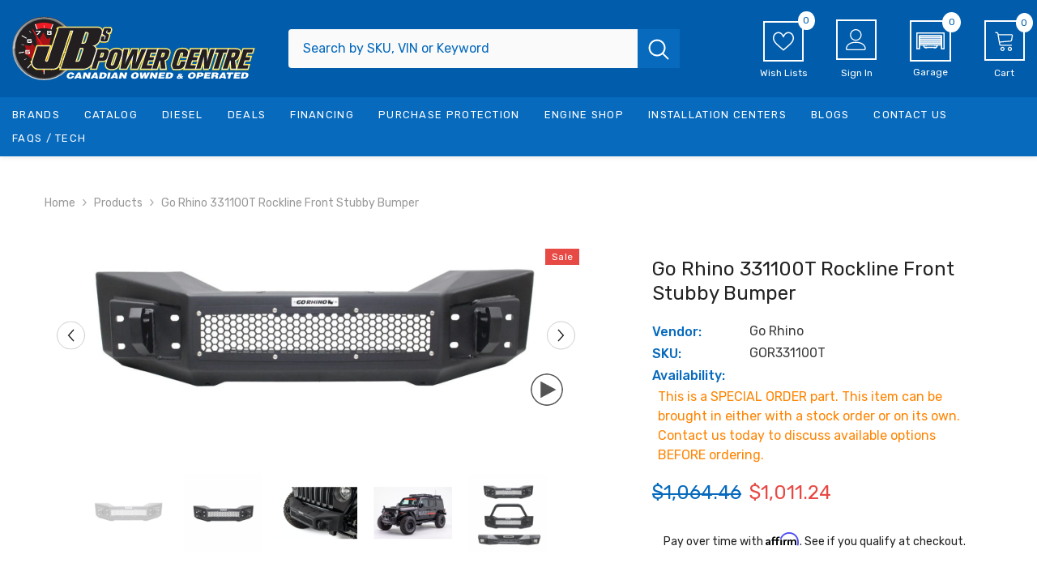

--- FILE ---
content_type: text/html; charset=utf-8
request_url: https://jbspowercentre.com/products/bbsp-331100t
body_size: 104293
content:
<!doctype html><html class="no-js" lang="en">
    <head>
        <meta name="google-site-verification" content="se8wHQygoU3u7gRYBE32LHXZb1iJ7XHXWrE0nZWR4ZQ" />
        <meta name="google-site-verification" content="sK67CrjxjmeJWReNXnpTqmVvrfTCpXzVw6R5mUOUcN8" />
        
        <meta charset="utf-8">
        <meta http-equiv="X-UA-Compatible" content="IE=edge">
        <meta name="viewport" content="width=device-width,initial-scale=1">
        <meta name="theme-color" content="">
        <link rel="canonical" href="https://jbspowercentre.com/products/bbsp-331100t" canonical-shop-url="https://jbspowercentre.com/">

  <!-- CSS ================================================== -->

  <!-- End of CSS ================================================== --><link rel="shortcut icon" href="//jbspowercentre.com/cdn/shop/files/favicon_32x32.png?v=1727881278" type="image/png"><link rel="preconnect" href="https://cdn.shopify.com" crossorigin>
        <title>Go Rhino 331100T Rockline Front Stubby Bumper  &ndash; JBs Power Centre</title><meta name="description" content="Go Rhino 331100T Rockline Front Stubby Bumper">

<meta property="og:site_name" content="JBs Power Centre">
<meta property="og:url" content="https://jbspowercentre.com/products/bbsp-331100t">
<meta property="og:title" content="Go Rhino 331100T Rockline Front Stubby Bumper">
<meta property="og:type" content="product">
<meta property="og:description" content="Go Rhino 331100T Rockline Front Stubby Bumper"><meta property="og:image" content="http://jbspowercentre.com/cdn/shop/files/gor331100t-60c43cebfa1e8d7246236d5663ffb3708b76a06e.jpg?v=1766215028">
  <meta property="og:image:secure_url" content="https://jbspowercentre.com/cdn/shop/files/gor331100t-60c43cebfa1e8d7246236d5663ffb3708b76a06e.jpg?v=1766215028">
  <meta property="og:image:width" content="1500">
  <meta property="og:image:height" content="460"><meta property="og:price:amount" content="1,011.24">
  <meta property="og:price:currency" content="CAD"><meta name="twitter:card" content="summary_large_image">
<meta name="twitter:title" content="Go Rhino 331100T Rockline Front Stubby Bumper">
<meta name="twitter:description" content="Go Rhino 331100T Rockline Front Stubby Bumper">

        <script>window.performance && window.performance.mark && window.performance.mark('shopify.content_for_header.start');</script><meta id="shopify-digital-wallet" name="shopify-digital-wallet" content="/55454957707/digital_wallets/dialog">
<meta name="shopify-checkout-api-token" content="9a0a214cd076a1535a2e7a7e7e95c119">
<meta id="in-context-paypal-metadata" data-shop-id="55454957707" data-venmo-supported="false" data-environment="production" data-locale="en_US" data-paypal-v4="true" data-currency="CAD">
<link rel="alternate" type="application/json+oembed" href="https://jbspowercentre.com/products/bbsp-331100t.oembed">
<script async="async" src="/checkouts/internal/preloads.js?locale=en-CA"></script>
<link rel="preconnect" href="https://shop.app" crossorigin="anonymous">
<script async="async" src="https://shop.app/checkouts/internal/preloads.js?locale=en-CA&shop_id=55454957707" crossorigin="anonymous"></script>
<script id="apple-pay-shop-capabilities" type="application/json">{"shopId":55454957707,"countryCode":"CA","currencyCode":"CAD","merchantCapabilities":["supports3DS"],"merchantId":"gid:\/\/shopify\/Shop\/55454957707","merchantName":"JBs Power Centre","requiredBillingContactFields":["postalAddress","email","phone"],"requiredShippingContactFields":["postalAddress","email","phone"],"shippingType":"shipping","supportedNetworks":["visa","masterCard","amex","discover","interac","jcb"],"total":{"type":"pending","label":"JBs Power Centre","amount":"1.00"},"shopifyPaymentsEnabled":true,"supportsSubscriptions":true}</script>
<script id="shopify-features" type="application/json">{"accessToken":"9a0a214cd076a1535a2e7a7e7e95c119","betas":["rich-media-storefront-analytics"],"domain":"jbspowercentre.com","predictiveSearch":true,"shopId":55454957707,"locale":"en"}</script>
<script>var Shopify = Shopify || {};
Shopify.shop = "jbspowercentre.myshopify.com";
Shopify.locale = "en";
Shopify.currency = {"active":"CAD","rate":"1.0"};
Shopify.country = "CA";
Shopify.theme = {"name":"JB's New Theme with Convermax","id":134735397003,"schema_name":"Ella","schema_version":"6.6.2","theme_store_id":null,"role":"main"};
Shopify.theme.handle = "null";
Shopify.theme.style = {"id":null,"handle":null};
Shopify.cdnHost = "jbspowercentre.com/cdn";
Shopify.routes = Shopify.routes || {};
Shopify.routes.root = "/";</script>
<script type="module">!function(o){(o.Shopify=o.Shopify||{}).modules=!0}(window);</script>
<script>!function(o){function n(){var o=[];function n(){o.push(Array.prototype.slice.apply(arguments))}return n.q=o,n}var t=o.Shopify=o.Shopify||{};t.loadFeatures=n(),t.autoloadFeatures=n()}(window);</script>
<script>
  window.ShopifyPay = window.ShopifyPay || {};
  window.ShopifyPay.apiHost = "shop.app\/pay";
  window.ShopifyPay.redirectState = null;
</script>
<script id="shop-js-analytics" type="application/json">{"pageType":"product"}</script>
<script defer="defer" async type="module" src="//jbspowercentre.com/cdn/shopifycloud/shop-js/modules/v2/client.init-shop-cart-sync_BT-GjEfc.en.esm.js"></script>
<script defer="defer" async type="module" src="//jbspowercentre.com/cdn/shopifycloud/shop-js/modules/v2/chunk.common_D58fp_Oc.esm.js"></script>
<script defer="defer" async type="module" src="//jbspowercentre.com/cdn/shopifycloud/shop-js/modules/v2/chunk.modal_xMitdFEc.esm.js"></script>
<script type="module">
  await import("//jbspowercentre.com/cdn/shopifycloud/shop-js/modules/v2/client.init-shop-cart-sync_BT-GjEfc.en.esm.js");
await import("//jbspowercentre.com/cdn/shopifycloud/shop-js/modules/v2/chunk.common_D58fp_Oc.esm.js");
await import("//jbspowercentre.com/cdn/shopifycloud/shop-js/modules/v2/chunk.modal_xMitdFEc.esm.js");

  window.Shopify.SignInWithShop?.initShopCartSync?.({"fedCMEnabled":true,"windoidEnabled":true});

</script>
<script defer="defer" async type="module" src="//jbspowercentre.com/cdn/shopifycloud/shop-js/modules/v2/client.payment-terms_Ci9AEqFq.en.esm.js"></script>
<script defer="defer" async type="module" src="//jbspowercentre.com/cdn/shopifycloud/shop-js/modules/v2/chunk.common_D58fp_Oc.esm.js"></script>
<script defer="defer" async type="module" src="//jbspowercentre.com/cdn/shopifycloud/shop-js/modules/v2/chunk.modal_xMitdFEc.esm.js"></script>
<script type="module">
  await import("//jbspowercentre.com/cdn/shopifycloud/shop-js/modules/v2/client.payment-terms_Ci9AEqFq.en.esm.js");
await import("//jbspowercentre.com/cdn/shopifycloud/shop-js/modules/v2/chunk.common_D58fp_Oc.esm.js");
await import("//jbspowercentre.com/cdn/shopifycloud/shop-js/modules/v2/chunk.modal_xMitdFEc.esm.js");

  
</script>
<script>
  window.Shopify = window.Shopify || {};
  if (!window.Shopify.featureAssets) window.Shopify.featureAssets = {};
  window.Shopify.featureAssets['shop-js'] = {"shop-cart-sync":["modules/v2/client.shop-cart-sync_DZOKe7Ll.en.esm.js","modules/v2/chunk.common_D58fp_Oc.esm.js","modules/v2/chunk.modal_xMitdFEc.esm.js"],"init-fed-cm":["modules/v2/client.init-fed-cm_B6oLuCjv.en.esm.js","modules/v2/chunk.common_D58fp_Oc.esm.js","modules/v2/chunk.modal_xMitdFEc.esm.js"],"shop-cash-offers":["modules/v2/client.shop-cash-offers_D2sdYoxE.en.esm.js","modules/v2/chunk.common_D58fp_Oc.esm.js","modules/v2/chunk.modal_xMitdFEc.esm.js"],"shop-login-button":["modules/v2/client.shop-login-button_QeVjl5Y3.en.esm.js","modules/v2/chunk.common_D58fp_Oc.esm.js","modules/v2/chunk.modal_xMitdFEc.esm.js"],"pay-button":["modules/v2/client.pay-button_DXTOsIq6.en.esm.js","modules/v2/chunk.common_D58fp_Oc.esm.js","modules/v2/chunk.modal_xMitdFEc.esm.js"],"shop-button":["modules/v2/client.shop-button_DQZHx9pm.en.esm.js","modules/v2/chunk.common_D58fp_Oc.esm.js","modules/v2/chunk.modal_xMitdFEc.esm.js"],"avatar":["modules/v2/client.avatar_BTnouDA3.en.esm.js"],"init-windoid":["modules/v2/client.init-windoid_CR1B-cfM.en.esm.js","modules/v2/chunk.common_D58fp_Oc.esm.js","modules/v2/chunk.modal_xMitdFEc.esm.js"],"init-shop-for-new-customer-accounts":["modules/v2/client.init-shop-for-new-customer-accounts_C_vY_xzh.en.esm.js","modules/v2/client.shop-login-button_QeVjl5Y3.en.esm.js","modules/v2/chunk.common_D58fp_Oc.esm.js","modules/v2/chunk.modal_xMitdFEc.esm.js"],"init-shop-email-lookup-coordinator":["modules/v2/client.init-shop-email-lookup-coordinator_BI7n9ZSv.en.esm.js","modules/v2/chunk.common_D58fp_Oc.esm.js","modules/v2/chunk.modal_xMitdFEc.esm.js"],"init-shop-cart-sync":["modules/v2/client.init-shop-cart-sync_BT-GjEfc.en.esm.js","modules/v2/chunk.common_D58fp_Oc.esm.js","modules/v2/chunk.modal_xMitdFEc.esm.js"],"shop-toast-manager":["modules/v2/client.shop-toast-manager_DiYdP3xc.en.esm.js","modules/v2/chunk.common_D58fp_Oc.esm.js","modules/v2/chunk.modal_xMitdFEc.esm.js"],"init-customer-accounts":["modules/v2/client.init-customer-accounts_D9ZNqS-Q.en.esm.js","modules/v2/client.shop-login-button_QeVjl5Y3.en.esm.js","modules/v2/chunk.common_D58fp_Oc.esm.js","modules/v2/chunk.modal_xMitdFEc.esm.js"],"init-customer-accounts-sign-up":["modules/v2/client.init-customer-accounts-sign-up_iGw4briv.en.esm.js","modules/v2/client.shop-login-button_QeVjl5Y3.en.esm.js","modules/v2/chunk.common_D58fp_Oc.esm.js","modules/v2/chunk.modal_xMitdFEc.esm.js"],"shop-follow-button":["modules/v2/client.shop-follow-button_CqMgW2wH.en.esm.js","modules/v2/chunk.common_D58fp_Oc.esm.js","modules/v2/chunk.modal_xMitdFEc.esm.js"],"checkout-modal":["modules/v2/client.checkout-modal_xHeaAweL.en.esm.js","modules/v2/chunk.common_D58fp_Oc.esm.js","modules/v2/chunk.modal_xMitdFEc.esm.js"],"shop-login":["modules/v2/client.shop-login_D91U-Q7h.en.esm.js","modules/v2/chunk.common_D58fp_Oc.esm.js","modules/v2/chunk.modal_xMitdFEc.esm.js"],"lead-capture":["modules/v2/client.lead-capture_BJmE1dJe.en.esm.js","modules/v2/chunk.common_D58fp_Oc.esm.js","modules/v2/chunk.modal_xMitdFEc.esm.js"],"payment-terms":["modules/v2/client.payment-terms_Ci9AEqFq.en.esm.js","modules/v2/chunk.common_D58fp_Oc.esm.js","modules/v2/chunk.modal_xMitdFEc.esm.js"]};
</script>
<script>(function() {
  var isLoaded = false;
  function asyncLoad() {
    if (isLoaded) return;
    isLoaded = true;
    var urls = ["https:\/\/wishlisthero-assets.revampco.com\/store-front\/bundle2.js?shop=jbspowercentre.myshopify.com","https:\/\/cdn-app.cart-bot.net\/public\/js\/append.js?shop=jbspowercentre.myshopify.com","https:\/\/wishlisthero-assets.revampco.com\/store-front\/bundle2.js?shop=jbspowercentre.myshopify.com","https:\/\/wishlisthero-assets.revampco.com\/store-front\/bundle2.js?shop=jbspowercentre.myshopify.com","https:\/\/jbspowercentre.myconvermax.com\/static\/search.min.js?shop=jbspowercentre.myshopify.com","https:\/\/storage.nfcube.com\/instafeed-76d739ec558c9fe550c3d06877617b47.js?shop=jbspowercentre.myshopify.com","https:\/\/cdn-bundler.nice-team.net\/app\/js\/bundler.js?shop=jbspowercentre.myshopify.com"];
    for (var i = 0; i < urls.length; i++) {
      var s = document.createElement('script');
      s.type = 'text/javascript';
      s.async = true;
      s.src = urls[i];
      var x = document.getElementsByTagName('script')[0];
      x.parentNode.insertBefore(s, x);
    }
  };
  if(window.attachEvent) {
    window.attachEvent('onload', asyncLoad);
  } else {
    window.addEventListener('load', asyncLoad, false);
  }
})();</script>
<script id="__st">var __st={"a":55454957707,"offset":-25200,"reqid":"af789590-1e2b-4d6f-92a8-8046bc622576-1769045813","pageurl":"jbspowercentre.com\/products\/bbsp-331100t","u":"bae4bd3f3d1e","p":"product","rtyp":"product","rid":6696738816139};</script>
<script>window.ShopifyPaypalV4VisibilityTracking = true;</script>
<script id="captcha-bootstrap">!function(){'use strict';const t='contact',e='account',n='new_comment',o=[[t,t],['blogs',n],['comments',n],[t,'customer']],c=[[e,'customer_login'],[e,'guest_login'],[e,'recover_customer_password'],[e,'create_customer']],r=t=>t.map((([t,e])=>`form[action*='/${t}']:not([data-nocaptcha='true']) input[name='form_type'][value='${e}']`)).join(','),a=t=>()=>t?[...document.querySelectorAll(t)].map((t=>t.form)):[];function s(){const t=[...o],e=r(t);return a(e)}const i='password',u='form_key',d=['recaptcha-v3-token','g-recaptcha-response','h-captcha-response',i],f=()=>{try{return window.sessionStorage}catch{return}},m='__shopify_v',_=t=>t.elements[u];function p(t,e,n=!1){try{const o=window.sessionStorage,c=JSON.parse(o.getItem(e)),{data:r}=function(t){const{data:e,action:n}=t;return t[m]||n?{data:e,action:n}:{data:t,action:n}}(c);for(const[e,n]of Object.entries(r))t.elements[e]&&(t.elements[e].value=n);n&&o.removeItem(e)}catch(o){console.error('form repopulation failed',{error:o})}}const l='form_type',E='cptcha';function T(t){t.dataset[E]=!0}const w=window,h=w.document,L='Shopify',v='ce_forms',y='captcha';let A=!1;((t,e)=>{const n=(g='f06e6c50-85a8-45c8-87d0-21a2b65856fe',I='https://cdn.shopify.com/shopifycloud/storefront-forms-hcaptcha/ce_storefront_forms_captcha_hcaptcha.v1.5.2.iife.js',D={infoText:'Protected by hCaptcha',privacyText:'Privacy',termsText:'Terms'},(t,e,n)=>{const o=w[L][v],c=o.bindForm;if(c)return c(t,g,e,D).then(n);var r;o.q.push([[t,g,e,D],n]),r=I,A||(h.body.append(Object.assign(h.createElement('script'),{id:'captcha-provider',async:!0,src:r})),A=!0)});var g,I,D;w[L]=w[L]||{},w[L][v]=w[L][v]||{},w[L][v].q=[],w[L][y]=w[L][y]||{},w[L][y].protect=function(t,e){n(t,void 0,e),T(t)},Object.freeze(w[L][y]),function(t,e,n,w,h,L){const[v,y,A,g]=function(t,e,n){const i=e?o:[],u=t?c:[],d=[...i,...u],f=r(d),m=r(i),_=r(d.filter((([t,e])=>n.includes(e))));return[a(f),a(m),a(_),s()]}(w,h,L),I=t=>{const e=t.target;return e instanceof HTMLFormElement?e:e&&e.form},D=t=>v().includes(t);t.addEventListener('submit',(t=>{const e=I(t);if(!e)return;const n=D(e)&&!e.dataset.hcaptchaBound&&!e.dataset.recaptchaBound,o=_(e),c=g().includes(e)&&(!o||!o.value);(n||c)&&t.preventDefault(),c&&!n&&(function(t){try{if(!f())return;!function(t){const e=f();if(!e)return;const n=_(t);if(!n)return;const o=n.value;o&&e.removeItem(o)}(t);const e=Array.from(Array(32),(()=>Math.random().toString(36)[2])).join('');!function(t,e){_(t)||t.append(Object.assign(document.createElement('input'),{type:'hidden',name:u})),t.elements[u].value=e}(t,e),function(t,e){const n=f();if(!n)return;const o=[...t.querySelectorAll(`input[type='${i}']`)].map((({name:t})=>t)),c=[...d,...o],r={};for(const[a,s]of new FormData(t).entries())c.includes(a)||(r[a]=s);n.setItem(e,JSON.stringify({[m]:1,action:t.action,data:r}))}(t,e)}catch(e){console.error('failed to persist form',e)}}(e),e.submit())}));const S=(t,e)=>{t&&!t.dataset[E]&&(n(t,e.some((e=>e===t))),T(t))};for(const o of['focusin','change'])t.addEventListener(o,(t=>{const e=I(t);D(e)&&S(e,y())}));const B=e.get('form_key'),M=e.get(l),P=B&&M;t.addEventListener('DOMContentLoaded',(()=>{const t=y();if(P)for(const e of t)e.elements[l].value===M&&p(e,B);[...new Set([...A(),...v().filter((t=>'true'===t.dataset.shopifyCaptcha))])].forEach((e=>S(e,t)))}))}(h,new URLSearchParams(w.location.search),n,t,e,['guest_login'])})(!0,!0)}();</script>
<script integrity="sha256-4kQ18oKyAcykRKYeNunJcIwy7WH5gtpwJnB7kiuLZ1E=" data-source-attribution="shopify.loadfeatures" defer="defer" src="//jbspowercentre.com/cdn/shopifycloud/storefront/assets/storefront/load_feature-a0a9edcb.js" crossorigin="anonymous"></script>
<script crossorigin="anonymous" defer="defer" src="//jbspowercentre.com/cdn/shopifycloud/storefront/assets/shopify_pay/storefront-65b4c6d7.js?v=20250812"></script>
<script data-source-attribution="shopify.dynamic_checkout.dynamic.init">var Shopify=Shopify||{};Shopify.PaymentButton=Shopify.PaymentButton||{isStorefrontPortableWallets:!0,init:function(){window.Shopify.PaymentButton.init=function(){};var t=document.createElement("script");t.src="https://jbspowercentre.com/cdn/shopifycloud/portable-wallets/latest/portable-wallets.en.js",t.type="module",document.head.appendChild(t)}};
</script>
<script data-source-attribution="shopify.dynamic_checkout.buyer_consent">
  function portableWalletsHideBuyerConsent(e){var t=document.getElementById("shopify-buyer-consent"),n=document.getElementById("shopify-subscription-policy-button");t&&n&&(t.classList.add("hidden"),t.setAttribute("aria-hidden","true"),n.removeEventListener("click",e))}function portableWalletsShowBuyerConsent(e){var t=document.getElementById("shopify-buyer-consent"),n=document.getElementById("shopify-subscription-policy-button");t&&n&&(t.classList.remove("hidden"),t.removeAttribute("aria-hidden"),n.addEventListener("click",e))}window.Shopify?.PaymentButton&&(window.Shopify.PaymentButton.hideBuyerConsent=portableWalletsHideBuyerConsent,window.Shopify.PaymentButton.showBuyerConsent=portableWalletsShowBuyerConsent);
</script>
<script>
  function portableWalletsCleanup(e){e&&e.src&&console.error("Failed to load portable wallets script "+e.src);var t=document.querySelectorAll("shopify-accelerated-checkout .shopify-payment-button__skeleton, shopify-accelerated-checkout-cart .wallet-cart-button__skeleton"),e=document.getElementById("shopify-buyer-consent");for(let e=0;e<t.length;e++)t[e].remove();e&&e.remove()}function portableWalletsNotLoadedAsModule(e){e instanceof ErrorEvent&&"string"==typeof e.message&&e.message.includes("import.meta")&&"string"==typeof e.filename&&e.filename.includes("portable-wallets")&&(window.removeEventListener("error",portableWalletsNotLoadedAsModule),window.Shopify.PaymentButton.failedToLoad=e,"loading"===document.readyState?document.addEventListener("DOMContentLoaded",window.Shopify.PaymentButton.init):window.Shopify.PaymentButton.init())}window.addEventListener("error",portableWalletsNotLoadedAsModule);
</script>

<script type="module" src="https://jbspowercentre.com/cdn/shopifycloud/portable-wallets/latest/portable-wallets.en.js" onError="portableWalletsCleanup(this)" crossorigin="anonymous"></script>
<script nomodule>
  document.addEventListener("DOMContentLoaded", portableWalletsCleanup);
</script>

<link id="shopify-accelerated-checkout-styles" rel="stylesheet" media="screen" href="https://jbspowercentre.com/cdn/shopifycloud/portable-wallets/latest/accelerated-checkout-backwards-compat.css" crossorigin="anonymous">
<style id="shopify-accelerated-checkout-cart">
        #shopify-buyer-consent {
  margin-top: 1em;
  display: inline-block;
  width: 100%;
}

#shopify-buyer-consent.hidden {
  display: none;
}

#shopify-subscription-policy-button {
  background: none;
  border: none;
  padding: 0;
  text-decoration: underline;
  font-size: inherit;
  cursor: pointer;
}

#shopify-subscription-policy-button::before {
  box-shadow: none;
}

      </style>
<script id="sections-script" data-sections="header-navigation-vertical-menu,header-mobile" defer="defer" src="//jbspowercentre.com/cdn/shop/t/33/compiled_assets/scripts.js?v=69836"></script>
<script>window.performance && window.performance.mark && window.performance.mark('shopify.content_for_header.end');</script>
        <style>@import url('https://fonts.googleapis.com/css?family=Rubik:300,300i,400,400i,500,500i,600,600i,700,700i,800,800i&display=swap');
                :root {
        --font-family-1: Rubik;
        --font-family-2: Rubik;

        /* Settings Body */--font-body-family: Rubik;--font-body-size: 14px;--font-body-weight: 400;--body-line-height: 26px;--body-letter-spacing: 0;

        /* Settings Heading */--font-heading-family: Rubik;--font-heading-size: 22px;--font-heading-weight: 500;--font-heading-style: normal;--heading-line-height: 32px;--heading-letter-spacing: 0;--heading-text-transform: uppercase;--heading-border-height: 2px;

        /* Menu Lv1 */--font-menu-lv1-family: Rubik;--font-menu-lv1-size: 13px;--font-menu-lv1-weight: 400;--menu-lv1-line-height: 14px;--menu-lv1-letter-spacing: 0.1em;--menu-lv1-text-transform: uppercase;

        /* Menu Lv2 */--font-menu-lv2-family: Rubik;--font-menu-lv2-size: 14px;--font-menu-lv2-weight: 400;--menu-lv2-line-height: 14px;--menu-lv2-letter-spacing: 0.1em;--menu-lv2-text-transform: capitalize;

        /* Menu Lv3 */--font-menu-lv3-family: Rubik;--font-menu-lv3-size: 14px;--font-menu-lv3-weight: 400;--menu-lv3-line-height: 14px;--menu-lv3-letter-spacing: 0.1em;--menu-lv3-text-transform: capitalize;

        /* Mega Menu Lv2 */--font-mega-menu-lv2-family: Rubik;--font-mega-menu-lv2-size: 14px;--font-mega-menu-lv2-weight: 600;--font-mega-menu-lv2-style: normal;--mega-menu-lv2-line-height: 14px;--mega-menu-lv2-letter-spacing: 0.1em;--mega-menu-lv2-text-transform: capitalize;

        /* Mega Menu Lv3 */--font-mega-menu-lv3-family: Rubik;--font-mega-menu-lv3-size: 14px;--font-mega-menu-lv3-weight: 400;--mega-menu-lv3-line-height: 14px;--mega-menu-lv3-letter-spacing: 0.1em;--mega-menu-lv3-text-transform: capitalize;

        /* Product Card Title */--product-title-font: Rubik;--product-title-font-size : 16px;--product-title-font-weight : 400;--product-title-line-height: 22px;--product-title-letter-spacing: 0;--product-title-line-text : 2;--product-title-text-transform : capitalize;--product-title-margin-bottom: 10px;

        /* Product Card Vendor */--product-vendor-font: Rubik;--product-vendor-font-size : 13px;--product-vendor-font-weight : 400;--product-vendor-font-style : normal;--product-vendor-line-height: 20px;--product-vendor-letter-spacing: .02em;--product-vendor-text-transform : uppercase;--product-vendor-margin-bottom: 0px;--product-vendor-margin-top: 0px;

        /* Product Card Price */--product-price-font: Rubik;--product-price-font-size : 18px;--product-price-font-weight : 400;--product-price-line-height: 22px;--product-price-letter-spacing: 0;--product-price-margin-top: 0px;--product-price-margin-bottom: 13px;

        /* Product Card Badge */--badge-font: Rubik;--badge-font-size : 12px;--badge-font-weight : 400;--badge-text-transform : capitalize;--badge-letter-spacing: .02em;--badge-line-height: 20px;--badge-border-radius: 0px;--badge-padding-top: 0px;--badge-padding-bottom: 0px;--badge-padding-left-right: 8px;--badge-postion-top: 0px;--badge-postion-left-right: 0px;

        /* Product Quickview */
        --product-quickview-font-size : 12px; --product-quickview-line-height: 23px; --product-quickview-border-radius: 1px; --product-quickview-padding-top: 0px; --product-quickview-padding-bottom: 0px; --product-quickview-padding-left-right: 7px; --product-quickview-sold-out-product: #e95144;--product-quickview-box-shadow: none;/* Blog Card Tile */--blog-title-font: Rubik;--blog-title-font-size : 16px; --blog-title-font-weight : 700; --blog-title-line-height: 25px; --blog-title-letter-spacing: 0; --blog-title-text-transform : capitalize;

        /* Blog Card Info (Date, Author) */--blog-info-font: Rubik;--blog-info-font-size : 14px; --blog-info-font-weight : 400; --blog-info-line-height: 20px; --blog-info-letter-spacing: .02em; --blog-info-text-transform : uppercase;

        /* Button 1 */--btn-1-font-family: Rubik;--btn-1-font-size: 16px; --btn-1-font-weight: 700; --btn-1-text-transform: uppercase; --btn-1-line-height: 24px; --btn-1-letter-spacing: 0; --btn-1-text-align: center; --btn-1-border-radius: 4px; --btn-1-border-width: 1px; --btn-1-border-style: solid; --btn-1-padding-top: 12px; --btn-1-padding-bottom: 12px; --btn-1-horizontal-length: 0px; --btn-1-vertical-length: 0px; --btn-1-blur-radius: 0px; --btn-1-spread: 0px;
        --btn-1-all-bg-opacity-hover: rgba(0, 0, 0, 0.5);--btn-1-inset: ;/* Button 2 */--btn-2-font-family: Rubik;--btn-2-font-size: 18px; --btn-2-font-weight: 700; --btn-2-text-transform: uppercase; --btn-2-line-height: 23px; --btn-2-letter-spacing: .05em; --btn-2-text-align: right; --btn-2-border-radius: 4px; --btn-2-border-width: 1px; --btn-2-border-style: solid; --btn-2-padding-top: 20px; --btn-2-padding-bottom: 20px; --btn-2-horizontal-length: 4px; --btn-2-vertical-length: 4px; --btn-2-blur-radius: 7px; --btn-2-spread: 0px;
        --btn-2-all-bg-opacity: rgba(25, 145, 226, 0.5);--btn-2-all-bg-opacity-hover: rgba(0, 0, 0, 0.5);--btn-2-inset: ;/* Button 3 */--btn-3-font-family: Rubik;--btn-3-font-size: 16px; --btn-3-font-weight: 700; --btn-3-text-transform: uppercase; --btn-3-line-height: 24px; --btn-3-letter-spacing: 0; --btn-3-text-align: center; --btn-3-border-radius: 4px; --btn-3-border-width: 1px; --btn-3-border-style: solid; --btn-3-padding-top: 12px; --btn-3-padding-bottom: 12px; --btn-3-horizontal-length: 0px; --btn-3-vertical-length: 0px; --btn-3-blur-radius: 0px; --btn-3-spread: 0px;
        --btn-3-all-bg-opacity: rgba(0, 0, 0, 0.1);--btn-3-all-bg-opacity-hover: rgba(0, 0, 0, 0.1);--btn-3-inset: ;/* Footer Heading */--footer-heading-font-family: Rubik;--footer-heading-font-size : 16px; --footer-heading-font-weight : 700; --footer-heading-line-height : 28px; --footer-heading-letter-spacing : 0; --footer-heading-text-transform : uppercase;

        /* Footer Link */--footer-link-font-family: Rubik;--footer-link-font-size : 14px; --footer-link-font-weight : ; --footer-link-line-height : 35px; --footer-link-letter-spacing : 0; --footer-link-text-transform : capitalize;

        /* Page Title */--font-page-title-family: Rubik;--font-page-title-size: 24px; --font-page-title-weight: 400; --font-page-title-style: normal; --page-title-line-height: 20px; --page-title-letter-spacing: .02em; --page-title-text-transform: uppercase;

        /* Font Product Tab Title */
        --font-tab-type-1: Rubik; --font-tab-type-2: Rubik;

        /* Text Size */
        --text-size-font-size : 12px; --text-size-font-weight : 400; --text-size-line-height : 22px; --text-size-letter-spacing : 0; --text-size-text-transform : uppercase; --text-size-color : #787878;

        /* Font Weight */
        --font-weight-normal: 400; --font-weight-medium: 500; --font-weight-semibold: 600; --font-weight-bold: 700; --font-weight-bolder: 800; --font-weight-black: 900;

        /* Radio Button */
        --form-label-checkbox-before-bg: #fff; --form-label-checkbox-before-border: #cecece; --form-label-checkbox-before-bg-checked: #000;

        /* Conatiner */
        --body-custom-width-container: 1400px;

        /* Layout Boxed */
        --color-background-layout-boxed: #f8f8f8;/* Arrow */
        --position-horizontal-slick-arrow: 0;

        /* General Color*/
        --color-text: #232323; --color-text2: #969696; --color-global: #232323; --color-white: #FFFFFF; --color-grey: #868686; --color-black: #202020; --color-base-text-rgb: 35, 35, 35; --color-base-text2-rgb: 150, 150, 150; --color-background: #ffffff; --color-background-rgb: 255, 255, 255; --color-background-overylay: rgba(255, 255, 255, 0.9); --color-base-accent-text: ; --color-base-accent-1: ; --color-base-accent-2: ; --color-link: #232323; --color-link-hover: #232323; --color-error: #D93333; --color-error-bg: #FCEEEE; --color-success: #5A5A5A; --color-success-bg: #DFF0D8; --color-info: #202020; --color-info-bg: #FFF2DD; --color-link-underline: rgba(35, 35, 35, 0.5); --color-breadcrumb: #999999; --colors-breadcrumb-hover: #232323;--colors-breadcrumb-active: #999999; --border-global: #e6e6e6; --bg-global: #fafafa; --bg-planceholder: #fafafa; --color-warning: #fff; --bg-warning: #e0b252; --color-background-10 : #e9e9e9; --color-background-20 : #d3d3d3; --color-background-30 : #bdbdbd; --color-background-50 : #919191; --color-background-global : #919191;

        /* Arrow Color */
        --arrow-color: #232323; --arrow-background-color: #fff; --arrow-border-color: #ccc;--arrow-color-hover: #999999;--arrow-background-color-hover: #232323;--arrow-border-color-hover: #232323;--arrow-width: 35px;--arrow-height: 35px;--arrow-size: px;--arrow-size-icon: 17px;--arrow-border-radius: 50%;--arrow-border-width: 1px;--arrow-width-half: -17px;

        /* Pagination Color */
        --pagination-item-color: #3c3c3c; --pagination-item-color-active: #3c3c3c; --pagination-item-bg-color: #fff;--pagination-item-bg-color-active: #fff;--pagination-item-border-color: #fff;--pagination-item-border-color-active: #3c3c3c;--pagination-arrow-color: #3c3c3c;--pagination-arrow-color-active: #3c3c3c;--pagination-arrow-bg-color: #fff;--pagination-arrow-bg-color-active: #fff;--pagination-arrow-border-color: #fff;--pagination-arrow-border-color-active: #fff;

        /* Dots Color */
        --dots-color: #ffffff;--dots-border-color: #a0a0a0;--dots-color-active: #a0a0a0;--dots-border-color-active: #a0a0a0;--dots-style2-background-opacity: #00000050;--dots-width: 12px;--dots-height: 12px;

        /* Button Color */
        --btn-1-color: #FFFFFF;--btn-1-bg: #232323;--btn-1-border: rgba(0,0,0,0);--btn-1-color-hover: #ffffff;--btn-1-bg-hover: #076abd;--btn-1-border-hover: rgba(0,0,0,0);
        --btn-2-color: #ffffff;--btn-2-bg: #076abd;--btn-2-border: rgba(0,0,0,0);--btn-2-color-hover: #232323;--btn-2-bg-hover: #ffffff;--btn-2-border-hover: #232323;
        --btn-3-color: #FFFFFF;--btn-3-bg: #e9514b;--btn-3-border: #e9514b;--btn-3-color-hover: #ffffff;--btn-3-bg-hover: #e9514b;--btn-3-border-hover: #e9514b;
        --anchor-transition: all ease .3s;--bg-white: #ffffff;--bg-black: #000000;--bg-grey: #808080;--icon: var(--color-text);--text-cart: #3c3c3c;--duration-short: 100ms;--duration-default: 350ms;--duration-long: 500ms;--form-input-bg: #ffffff;--form-input-border: #c7c7c7;--form-input-color: #232323;--form-input-placeholder: #868686;--form-label: #232323;

        --new-badge-color: #ffffff;--new-badge-bg: #3dc781;--sale-badge-color: #ffffff;--sale-badge-bg: #e74a45;--sold-out-badge-color: #ffffff;--sold-out-badge-bg: #c1c1c1;--custom-badge-color: #ffffff;--custom-badge-bg: #ffbb49;--bundle-badge-color: #ffffff;--bundle-badge-bg: #232323;
        
        --product-title-color : #232323;--product-title-color-hover : #232323;--product-vendor-color : #999999;--product-price-color : #076abd;--product-sale-price-color : #e74a45;--product-compare-price-color : #969696;--product-countdown-color : #c12e48;--product-countdown-bg-color : #ffffff;

        --product-swatch-border : #cbcbcb;--product-swatch-border-active : #232323;--product-swatch-width : 40px;--product-swatch-height : 40px;--product-swatch-border-radius : 0px;--product-swatch-color-width : 40px;--product-swatch-color-height : 40px;--product-swatch-color-border-radius : 20px;

        --product-wishlist-color : #232323;--product-wishlist-bg : #f5f5f5;--product-wishlist-border : transparent;--product-wishlist-color-added : #ffffff;--product-wishlist-bg-added : #076abd;--product-wishlist-border-added : transparent;--product-compare-color : #000000;--product-compare-bg : #FFFFFF;--product-compare-color-added : #D12442; --product-compare-bg-added : #FFFFFF; --product-hot-stock-text-color : #d62828; --product-quick-view-color : #232323; --product-cart-image-fit : contain; --product-title-variant-font-size: 16px;--product-quick-view-bg : #f5f5f5;--product-quick-view-bg-above-button: rgba(245, 245, 245, 0.7);--product-quick-view-color-hover : #FFFFFF;--product-quick-view-bg-hover : #232830;--product-action-color : #232323;--product-action-bg : #ffffff;--product-action-border : #000000;--product-action-color-hover : #FFFFFF;--product-action-bg-hover : #232323;--product-action-border-hover : #232323;

        /* Multilevel Category Filter */
        --color-label-multiLevel-categories: #232323;--bg-label-multiLevel-categories: #fff;--color-button-multiLevel-categories: #fff;--bg-button-multiLevel-categories: #ff8b21;--border-button-multiLevel-categories: transparent;--hover-color-button-multiLevel-categories: #fff;--hover-bg-button-multiLevel-categories: #ff8b21;--cart-item-bg : #ffffff;--cart-item-border : #e8e8e8;--cart-item-border-width : 1px;--cart-item-border-style : solid;--w-product-swatch-custom: 30px;--h-product-swatch-custom: 30px;--w-product-swatch-custom-mb: 20px;--h-product-swatch-custom-mb: 20px;--font-size-product-swatch-more: 12px;--swatch-border : #cbcbcb;--swatch-border-active : #232323;

        --variant-size: #232323;--variant-size-border: #e7e7e7;--variant-size-bg: #ffffff;--variant-size-hover: #ffffff;--variant-size-border-hover: #232323;--variant-size-bg-hover: #232323;--variant-bg : #ffffff; --variant-color : #232323; --variant-bg-active : #ffffff; --variant-color-active : #232323;

        --fontsize-text-social: 12px;
        --page-content-distance: 64px;--sidebar-content-distance: 40px;--button-transition-ease: cubic-bezier(.25,.46,.45,.94);

        /* Loading Spinner Color */
        --spinner-top-color: #fc0; --spinner-right-color: #4dd4c6; --spinner-bottom-color: #f00; --spinner-left-color: #f6f6f6;

        /* Product Card Marquee */
        --product-marquee-background-color: ;--product-marquee-text-color: #FFFFFF;--product-marquee-text-size: 14px;--product-marquee-text-mobile-size: 14px;--product-marquee-text-weight: 400;--product-marquee-text-transform: none;--product-marquee-text-style: italic;--product-marquee-speed: ; --product-marquee-line-height: calc(var(--product-marquee-text-mobile-size) * 1.5);
    }
</style>
        <link href="//jbspowercentre.com/cdn/shop/t/33/assets/base.css?v=50094125889966534231729177938" rel="stylesheet" type="text/css" media="all" />
<link href="//jbspowercentre.com/cdn/shop/t/33/assets/fade-up-animation.css?v=148448505227430981271724682432" rel="stylesheet" type="text/css" media="all" />
<link href="//jbspowercentre.com/cdn/shop/t/33/assets/animated.css?v=91884483947907798981724682372" rel="stylesheet" type="text/css" media="all" />
<link href="//jbspowercentre.com/cdn/shop/t/33/assets/component-card.css?v=118585521889467791381724682385" rel="stylesheet" type="text/css" media="all" />
<link href="//jbspowercentre.com/cdn/shop/t/33/assets/component-loading-overlay.css?v=23413779889692260311724682403" rel="stylesheet" type="text/css" media="all" />
<link href="//jbspowercentre.com/cdn/shop/t/33/assets/component-loading-banner.css?v=54989585009056051491724682402" rel="stylesheet" type="text/css" media="all" />
<link href="//jbspowercentre.com/cdn/shop/t/33/assets/component-quick-cart.css?v=63370866881490003141724682415" rel="stylesheet" type="text/css" media="all" />
<link href="//jbspowercentre.com/cdn/shop/t/33/assets/custom.css?v=84891357666865696101758751569" rel="stylesheet" type="text/css" media="all" />
<link rel="stylesheet" href="//jbspowercentre.com/cdn/shop/t/33/assets/vendor.css?v=164616260963476715651724682466" media="print" onload="this.media='all'">
<noscript><link href="//jbspowercentre.com/cdn/shop/t/33/assets/vendor.css?v=164616260963476715651724682466" rel="stylesheet" type="text/css" media="all" /></noscript>


	<link href="//jbspowercentre.com/cdn/shop/t/33/assets/component-card-02.css?v=131503235562056899771727136064" rel="stylesheet" type="text/css" media="all" />


<link href="//jbspowercentre.com/cdn/shop/t/33/assets/component-predictive-search.css?v=110628222596022886011724682409" rel="stylesheet" type="text/css" media="all" />
<link rel="stylesheet" href="//jbspowercentre.com/cdn/shop/t/33/assets/component-newsletter.css?v=111617043413587308161724682407" media="print" onload="this.media='all'">
<link rel="stylesheet" href="//jbspowercentre.com/cdn/shop/t/33/assets/component-slider.css?v=183454884452791844281724682421" media="print" onload="this.media='all'">
<link rel="stylesheet" href="//jbspowercentre.com/cdn/shop/t/33/assets/component-list-social.css?v=102044711114163579551724682402" media="print" onload="this.media='all'"><noscript><link href="//jbspowercentre.com/cdn/shop/t/33/assets/component-newsletter.css?v=111617043413587308161724682407" rel="stylesheet" type="text/css" media="all" /></noscript>
<noscript><link href="//jbspowercentre.com/cdn/shop/t/33/assets/component-slider.css?v=183454884452791844281724682421" rel="stylesheet" type="text/css" media="all" /></noscript>
<noscript><link href="//jbspowercentre.com/cdn/shop/t/33/assets/component-list-social.css?v=102044711114163579551724682402" rel="stylesheet" type="text/css" media="all" /></noscript>

<style type="text/css">
	.nav-title-mobile {display: none;}.list-menu--disclosure{display: none;position: absolute;min-width: 100%;width: 22rem;background-color: var(--bg-white);box-shadow: 0 1px 4px 0 rgb(0 0 0 / 15%);padding: 5px 0 5px 20px;opacity: 0;visibility: visible;pointer-events: none;transition: opacity var(--duration-default) ease, transform var(--duration-default) ease;}.list-menu--disclosure-2{margin-left: calc(100% - 15px);z-index: 2;top: -5px;}.list-menu--disclosure:focus {outline: none;}.list-menu--disclosure.localization-selector {max-height: 18rem;overflow: auto;width: 10rem;padding: 0.5rem;}.js menu-drawer > details > summary::before, .js menu-drawer > details[open]:not(.menu-opening) > summary::before {content: '';position: absolute;cursor: default;width: 100%;height: calc(100vh - 100%);height: calc(var(--viewport-height, 100vh) - (var(--header-bottom-position, 100%)));top: 100%;left: 0;background: var(--color-foreground-50);opacity: 0;visibility: hidden;z-index: 2;transition: opacity var(--duration-default) ease,visibility var(--duration-default) ease;}menu-drawer > details[open] > summary::before {visibility: visible;opacity: 1;}.menu-drawer {position: absolute;transform: translateX(-100%);visibility: hidden;z-index: 3;left: 0;top: 100%;width: 100%;max-width: calc(100vw - 4rem);padding: 0;border: 0.1rem solid var(--color-background-10);border-left: 0;border-bottom: 0;background-color: var(--bg-white);overflow-x: hidden;}.js .menu-drawer {height: calc(100vh - 100%);height: calc(var(--viewport-height, 100vh) - (var(--header-bottom-position, 100%)));}.js details[open] > .menu-drawer, .js details[open] > .menu-drawer__submenu {transition: transform var(--duration-default) ease, visibility var(--duration-default) ease;}.no-js details[open] > .menu-drawer, .js details[open].menu-opening > .menu-drawer, details[open].menu-opening > .menu-drawer__submenu {transform: translateX(0);visibility: visible;}@media screen and (min-width: 750px) {.menu-drawer {width: 40rem;}.no-js .menu-drawer {height: auto;}}.menu-drawer__inner-container {position: relative;height: 100%;}.menu-drawer__navigation-container {display: grid;grid-template-rows: 1fr auto;align-content: space-between;overflow-y: auto;height: 100%;}.menu-drawer__navigation {padding: 0 0 5.6rem 0;}.menu-drawer__inner-submenu {height: 100%;overflow-x: hidden;overflow-y: auto;}.no-js .menu-drawer__navigation {padding: 0;}.js .menu-drawer__menu li {width: 100%;border-bottom: 1px solid #e6e6e6;overflow: hidden;}.menu-drawer__menu-item{line-height: var(--body-line-height);letter-spacing: var(--body-letter-spacing);padding: 10px 20px 10px 15px;cursor: pointer;display: flex;align-items: center;justify-content: space-between;}.menu-drawer__menu-item .label{display: inline-block;vertical-align: middle;font-size: calc(var(--font-body-size) - 4px);font-weight: var(--font-weight-normal);letter-spacing: var(--body-letter-spacing);height: 20px;line-height: 20px;margin: 0 0 0 10px;padding: 0 5px;text-transform: uppercase;text-align: center;position: relative;}.menu-drawer__menu-item .label:before{content: "";position: absolute;border: 5px solid transparent;top: 50%;left: -9px;transform: translateY(-50%);}.menu-drawer__menu-item > .icon{width: 24px;height: 24px;margin: 0 10px 0 0;}.menu-drawer__menu-item > .symbol {position: absolute;right: 20px;top: 50%;transform: translateY(-50%);display: flex;align-items: center;justify-content: center;font-size: 0;pointer-events: none;}.menu-drawer__menu-item > .symbol .icon{width: 14px;height: 14px;opacity: .6;}.menu-mobile-icon .menu-drawer__menu-item{justify-content: flex-start;}.no-js .menu-drawer .menu-drawer__menu-item > .symbol {display: none;}.js .menu-drawer__submenu {position: absolute;top: 0;width: 100%;bottom: 0;left: 0;background-color: var(--bg-white);z-index: 1;transform: translateX(100%);visibility: hidden;}.js .menu-drawer__submenu .menu-drawer__submenu {overflow-y: auto;}.menu-drawer__close-button {display: block;width: 100%;padding: 10px 15px;background-color: transparent;border: none;background: #f6f8f9;position: relative;}.menu-drawer__close-button .symbol{position: absolute;top: auto;left: 20px;width: auto;height: 22px;z-index: 10;display: flex;align-items: center;justify-content: center;font-size: 0;pointer-events: none;}.menu-drawer__close-button .icon {display: inline-block;vertical-align: middle;width: 18px;height: 18px;transform: rotate(180deg);}.menu-drawer__close-button .text{max-width: calc(100% - 50px);white-space: nowrap;overflow: hidden;text-overflow: ellipsis;display: inline-block;vertical-align: top;width: 100%;margin: 0 auto;}.no-js .menu-drawer__close-button {display: none;}.menu-drawer__utility-links {padding: 2rem;}.menu-drawer__account {display: inline-flex;align-items: center;text-decoration: none;padding: 1.2rem;margin-left: -1.2rem;font-size: 1.4rem;}.menu-drawer__account .icon-account {height: 2rem;width: 2rem;margin-right: 1rem;}.menu-drawer .list-social {justify-content: flex-start;margin-left: -1.25rem;margin-top: 2rem;}.menu-drawer .list-social:empty {display: none;}.menu-drawer .list-social__link {padding: 1.3rem 1.25rem;}

	/* Style General */
	.d-block{display: block}.d-inline-block{display: inline-block}.d-flex{display: flex}.d-none {display: none}.d-grid{display: grid}.ver-alg-mid {vertical-align: middle}.ver-alg-top{vertical-align: top}
	.flex-jc-start{justify-content:flex-start}.flex-jc-end{justify-content:flex-end}.flex-jc-center{justify-content:center}.flex-jc-between{justify-content:space-between}.flex-jc-stretch{justify-content:stretch}.flex-align-start{align-items: flex-start}.flex-align-center{align-items: center}.flex-align-end{align-items: flex-end}.flex-align-stretch{align-items:stretch}.flex-wrap{flex-wrap: wrap}.flex-nowrap{flex-wrap: nowrap}.fd-row{flex-direction:row}.fd-row-reverse{flex-direction:row-reverse}.fd-column{flex-direction:column}.fd-column-reverse{flex-direction:column-reverse}.fg-0{flex-grow:0}.fs-0{flex-shrink:0}.gap-15{gap:15px}.gap-30{gap:30px}.gap-col-30{column-gap:30px}
	.p-relative{position:relative}.p-absolute{position:absolute}.p-static{position:static}.p-fixed{position:fixed;}
	.zi-1{z-index:1}.zi-2{z-index:2}.zi-3{z-index:3}.zi-5{z-index:5}.zi-6{z-index:6}.zi-7{z-index:7}.zi-9{z-index:9}.zi-10{z-index:10}.zi-99{z-index:99} .zi-100{z-index:100} .zi-101{z-index:101}
	.top-0{top:0}.top-100{top:100%}.top-auto{top:auto}.left-0{left:0}.left-auto{left:auto}.right-0{right:0}.right-auto{right:auto}.bottom-0{bottom:0}
	.middle-y{top:50%;transform:translateY(-50%)}.middle-x{left:50%;transform:translateX(-50%)}
	.opacity-0{opacity:0}.opacity-1{opacity:1}
	.o-hidden{overflow:hidden}.o-visible{overflow:visible}.o-unset{overflow:unset}.o-x-hidden{overflow-x:hidden}.o-y-auto{overflow-y:auto;}
	.pt-0{padding-top:0}.pt-2{padding-top:2px}.pt-5{padding-top:5px}.pt-10{padding-top:10px}.pt-10-imp{padding-top:10px !important}.pt-12{padding-top:12px}.pt-16{padding-top:16px}.pt-20{padding-top:20px}.pt-24{padding-top:24px}.pt-30{padding-top:30px}.pt-32{padding-top:32px}.pt-36{padding-top:36px}.pt-48{padding-top:48px}.pb-0{padding-bottom:0}.pb-5{padding-bottom:5px}.pb-10{padding-bottom:10px}.pb-10-imp{padding-bottom:10px !important}.pb-12{padding-bottom:12px}.pb-15{padding-bottom:15px}.pb-16{padding-bottom:16px}.pb-18{padding-bottom:18px}.pb-20{padding-bottom:20px}.pb-24{padding-bottom:24px}.pb-32{padding-bottom:32px}.pb-40{padding-bottom:40px}.pb-48{padding-bottom:48px}.pb-50{padding-bottom:50px}.pb-80{padding-bottom:80px}.pb-84{padding-bottom:84px}.pr-0{padding-right:0}.pr-5{padding-right: 5px}.pr-10{padding-right:10px}.pr-20{padding-right:20px}.pr-24{padding-right:24px}.pr-30{padding-right:30px}.pr-36{padding-right:36px}.pr-80{padding-right:80px}.pl-0{padding-left:0}.pl-12{padding-left:12px}.pl-20{padding-left:20px}.pl-24{padding-left:24px}.pl-36{padding-left:36px}.pl-48{padding-left:48px}.pl-52{padding-left:52px}.pl-80{padding-left:80px}.p-zero{padding:0}
	.m-lr-auto{margin:0 auto}.m-zero{margin:0}.ml-auto{margin-left:auto}.ml-0{margin-left:0}.ml-5{margin-left:5px}.ml-15{margin-left:15px}.ml-20{margin-left:20px}.ml-30{margin-left:30px}.mr-auto{margin-right:auto}.mr-0{margin-right:0}.mr-5{margin-right:5px}.mr-10{margin-right:10px}.mr-20{margin-right:20px}.mr-30{margin-right:30px}.mt-0{margin-top: 0}.mt-10{margin-top: 10px}.mt-15{margin-top: 15px}.mt-20{margin-top: 20px}.mt-25{margin-top: 25px}.mt-30{margin-top: 30px}.mt-40{margin-top: 40px}.mt-45{margin-top: 45px}.mb-0{margin-bottom: 0}.mb-5{margin-bottom: 5px}.mb-10{margin-bottom: 10px}.mb-15{margin-bottom: 15px}.mb-18{margin-bottom: 18px}.mb-20{margin-bottom: 20px}.mb-30{margin-bottom: 30px}
	.h-0{height:0}.h-100{height:100%}.h-100v{height:100vh}.h-auto{height:auto}.mah-100{max-height:100%}.mih-15{min-height: 15px}.mih-none{min-height: unset}.lih-15{line-height: 15px}
	.w-50pc{width:50%}.w-100{width:100%}.w-100v{width:100vw}.maw-100{max-width:100%}.maw-300{max-width:300px}.maw-480{max-width: 480px}.maw-780{max-width: 780px}.w-auto{width:auto}.minw-auto{min-width: auto}.min-w-100{min-width: 100px}
	.float-l{float:left}.float-r{float:right}
	.b-zero{border:none}.br-50p{border-radius:50%}.br-zero{border-radius:0}.br-2{border-radius:2px}.bg-none{background: none}
	.stroke-w-0{stroke-width: 0px}.stroke-w-1h{stroke-width: 0.5px}.stroke-w-1{stroke-width: 1px}.stroke-w-3{stroke-width: 3px}.stroke-w-5{stroke-width: 5px}.stroke-w-7 {stroke-width: 7px}.stroke-w-10 {stroke-width: 10px}.stroke-w-12 {stroke-width: 12px}.stroke-w-15 {stroke-width: 15px}.stroke-w-20 {stroke-width: 20px}.stroke-w-25 {stroke-width: 25px}.stroke-w-30{stroke-width: 30px}.stroke-w-32 {stroke-width: 32px}.stroke-w-40 {stroke-width: 40px}
	.w-21{width: 21px}.w-23{width: 23px}.w-24{width: 24px}.h-22{height: 22px}.h-23{height: 23px}.h-24{height: 24px}.w-h-16{width: 16px;height: 16px}.w-h-17{width: 17px;height: 17px}.w-h-18 {width: 18px;height: 18px}.w-h-19{width: 19px;height: 19px}.w-h-20 {width: 20px;height: 20px}.w-h-21{width: 21px;height: 21px}.w-h-22 {width: 22px;height: 22px}.w-h-23{width: 23px;height: 23px}.w-h-24 {width: 24px;height: 24px}.w-h-25 {width: 25px;height: 25px}.w-h-26 {width: 26px;height: 26px}.w-h-27 {width: 27px;height: 27px}.w-h-28 {width: 28px;height: 28px}.w-h-29 {width: 29px;height: 29px}.w-h-30 {width: 30px;height: 30px}.w-h-31 {width: 31px;height: 31px}.w-h-32 {width: 32px;height: 32px}.w-h-33 {width: 33px;height: 33px}.w-h-34 {width: 34px;height: 34px}.w-h-35 {width: 35px;height: 35px}.w-h-36 {width: 36px;height: 36px}.w-h-37 {width: 37px;height: 37px}
	.txt-d-none{text-decoration:none}.txt-d-underline{text-decoration:underline}.txt-u-o-1{text-underline-offset: 1px}.txt-u-o-2{text-underline-offset: 2px}.txt-u-o-3{text-underline-offset: 3px}.txt-u-o-4{text-underline-offset: 4px}.txt-u-o-5{text-underline-offset: 5px}.txt-u-o-6{text-underline-offset: 6px}.txt-u-o-8{text-underline-offset: 8px}.txt-u-o-12{text-underline-offset: 12px}.txt-t-up{text-transform:uppercase}.txt-t-cap{text-transform:capitalize}
	.ft-0{font-size: 0}.ft-16{font-size: 16px}.ls-0{letter-spacing: 0}.ls-02{letter-spacing: 0.2em}.ls-05{letter-spacing: 0.5em}.ft-i{font-style: italic}
	.button-effect svg{transition: 0.3s}.button-effect:hover svg{transform: rotate(180deg)}
	.icon-effect:hover svg {transform: scale(1.15)}.icon-effect:hover .icon-search-1 {transform: rotate(-90deg) scale(1.15)}
	.link-effect > span:after, .link-effect > .text__icon:after{content: "";position: absolute;bottom: -2px;left: 0;height: 1px;width: 100%;transform: scaleX(0);transition: transform var(--duration-default) ease-out;transform-origin: right}
	.link-effect > .text__icon:after{ bottom: 0 }
	.link-effect > span:hover:after, .link-effect > .text__icon:hover:after{transform: scaleX(1);transform-origin: left}
	@media (min-width: 1025px){
		.pl-lg-80{padding-left:80px}.pr-lg-80{padding-right:80px}
	}
</style>
        <script src="//jbspowercentre.com/cdn/shop/t/33/assets/vendor.js?v=37601539231953232631724682467" type="text/javascript"></script>
<script src="//jbspowercentre.com/cdn/shop/t/33/assets/global.js?v=114736308824452723061724682434" type="text/javascript"></script>
<script src="//jbspowercentre.com/cdn/shop/t/33/assets/lazysizes.min.js?v=122719776364282065531724682450" type="text/javascript"></script>
<!-- <script src="//jbspowercentre.com/cdn/shop/t/33/assets/menu.js?v=49849284315874639661724682451" type="text/javascript"></script> --><script src="//jbspowercentre.com/cdn/shop/t/33/assets/animations.js?v=158770008500952988021724682373" defer="defer"></script>

<script>
    window.lazySizesConfig = window.lazySizesConfig || {};
    lazySizesConfig.loadMode = 1;
    window.lazySizesConfig.init = false;
    lazySizes.init();

    window.rtl_slick = false;
    window.mobile_menu = 'default';
    
        window.money_format = '${{amount}}';
    
    window.shop_currency = 'CAD';
    window.currencySymbol ="$";
    window.show_multiple_currencies = true;
    window.routes = {
        root: '',
        cart: '/cart',
        cart_add_url: '/cart/add',
        cart_change_url: '/cart/change',
        cart_update_url: '/cart/update',
        collection_all: '/collections/all',
        predictive_search_url: '/search/suggest',
        search_url: '/search'
    }; 
    window.button_load_more = {
        default: `Show more`,
        loading: `Loading...`,
        view_all: `View All Collection`,
        no_more: `No More Product`,
        no_more_collection: `No More Collection`
    };
    window.after_add_to_cart = {
        type: 'quick_cart',
        message: `is added to your shopping cart.`,
        message_2: `Product added to cart successfully`
    };
    window.variant_image_group_quick_view = false;
    window.quick_view = {
        show: false,
        show_mb: false
    };
    window.quick_shop = {
        show: true,
        see_details: `View Full Details`,
    };
    window.quick_cart = {
        show: true
    };
    window.cartStrings = {
        error: `There was an error while updating your cart. Please try again.`,
        quantityError: `You can only add [quantity] of this item to your cart.`,
        addProductOutQuantity: `You can only add [maxQuantity] of this product to your cart`,
        addProductOutQuantity2: `The quantity of this product is insufficient.`,
        cartErrorMessage: `Translation missing: en.sections.cart.cart_quantity_error_prefix`,
        soldoutText: `sold out`,
        alreadyText: `all`,
        items: `items`,
        item: `item`,
    };
    window.variantStrings = {
        addToCart: `Add to cart`,
        addingToCart: `Adding to cart...`,
        addedToCart: `Added to cart`,
        submit: `Submit`,
        soldOut: `Sold out`,
        unavailable: `Unavailable`,
        soldOut_message: `This variant is sold out!`,
        unavailable_message: `This variant is unavailable!`,
        addToCart_message: `You must select at least one products to add!`,
        select: `Select Options`,
        preOrder: `Pre-Order`,
        add: `Add`,
        unavailable_with_option: `[value] (Unavailable)`,
        hide_variants_unavailable: false
    };
    window.inventory_text = {
        hotStock: `Hurry up! only [inventory] left`,
        hotStock2: `Please hurry! Only [inventory] left in stock`,
        warningQuantity: `Maximum quantity: [inventory]`,
        inStock: `In Stock`,
        outOfStock: `Out Of Stock`,
        manyInStock: `Many In Stock`,
        show_options: `Show Variants`,
        hide_options: `Hide Variants`,
        adding : `Adding`,
        thank_you : `Thank You`,
        add_more : `Add More`,
        cart_feedback : `Added`
    };
    
    
        window.notify_me = {
            show: true,
            mail: `example@domain.com`,
            subject: `Out Of Stock Notification from Halothemes Store`,
            label: `Shopify`,
            success: `Thanks! We&#39;ve received your request and will respond shortly when this product / variant becomes available!`,
            error: `Please use a valid email address, such as john@example.com.`,
            button: `Notify me`
        };
    
    
    window.compare = {
        show: false,
        add: `Add To Compare`,
        added: `Added To Compare`,
        message: `You must select at least two products to compare!`
    };
    window.wishlist = {
        show: true,
        add: `Add to wishlist`,
        added: `Added to wishlist`,
        empty: `No product is added to your wishlist`,
        continue_shopping: `Continue Shopping`
    };
    window.pagination = {
        style: 2,
        next: `Next`,
        prev: `Prev`
    }
    window.countdown = {
        text: `Limited-Time Offers, End in:`,
        day: `D`,
        hour: `H`,
        min: `M`,
        sec: `S`,
        day_2: `Days`,
        hour_2: `Hours`,
        min_2: `Mins`,
        sec_2: `Secs`,
        days: `Days`,
        hours: `Hours`,
        mins: `Mins`,
        secs: `Secs`,
        d: `d`,
        h: `h`,
        m: `m`,
        s: `s`
    };
    window.customer_view = {
        text: `[number] customers are viewing this product`
    };

    
        window.arrows = {
            icon_next: `<button type="button" class="slick-next" aria-label="Next" role="button"><svg role="img" xmlns="http://www.w3.org/2000/svg" viewBox="0 0 24 24"><path d="M 7.75 1.34375 L 6.25 2.65625 L 14.65625 12 L 6.25 21.34375 L 7.75 22.65625 L 16.75 12.65625 L 17.34375 12 L 16.75 11.34375 Z"></path></svg></button>`,
            icon_prev: `<button type="button" class="slick-prev" aria-label="Previous" role="button"><svg role="img" xmlns="http://www.w3.org/2000/svg" viewBox="0 0 24 24"><path d="M 7.75 1.34375 L 6.25 2.65625 L 14.65625 12 L 6.25 21.34375 L 7.75 22.65625 L 16.75 12.65625 L 17.34375 12 L 16.75 11.34375 Z"></path></svg></button>`
        }
    

    window.dynamic_browser_title = {
        show: true,
        text: ''
    };
    
    window.show_more_btn_text = {
        show_more: `Show More`,
        show_less: `Show Less`,
        show_all: `Show All`,
    };

    function getCookie(cname) {
        let name = cname + "=";
        let decodedCookie = decodeURIComponent(document.cookie);
        let ca = decodedCookie.split(';');
        for(let i = 0; i <ca.length; i++) {
          let c = ca[i];
          while (c.charAt(0) == ' ') {
            c = c.substring(1);
          }
          if (c.indexOf(name) == 0) {
            return c.substring(name.length, c.length);
          }
        }
        return "";
    }
    
    const cookieAnnouncemenClosed = getCookie('announcement');
    window.announcementClosed = cookieAnnouncemenClosed === 'closed'
</script>
      
        <script>document.documentElement.className = document.documentElement.className.replace('no-js', 'js');</script><script src="https://analytics.ahrefs.com/analytics.js" data-key="wMGMpKmzWd76lAS2dxKF9Q" async></script>
    <!-- BEGIN app block: shopify://apps/judge-me-reviews/blocks/judgeme_core/61ccd3b1-a9f2-4160-9fe9-4fec8413e5d8 --><!-- Start of Judge.me Core -->






<link rel="dns-prefetch" href="https://cdnwidget.judge.me">
<link rel="dns-prefetch" href="https://cdn.judge.me">
<link rel="dns-prefetch" href="https://cdn1.judge.me">
<link rel="dns-prefetch" href="https://api.judge.me">

<script data-cfasync='false' class='jdgm-settings-script'>window.jdgmSettings={"pagination":5,"disable_web_reviews":false,"badge_no_review_text":"No reviews","badge_n_reviews_text":"{{ n }} review/reviews","hide_badge_preview_if_no_reviews":true,"badge_hide_text":false,"enforce_center_preview_badge":false,"widget_title":"Customer Reviews","widget_open_form_text":"Write a review","widget_close_form_text":"Cancel review","widget_refresh_page_text":"Refresh page","widget_summary_text":"Based on {{ number_of_reviews }} review/reviews","widget_no_review_text":"Be the first to write a review","widget_name_field_text":"Display name","widget_verified_name_field_text":"Verified Name (public)","widget_name_placeholder_text":"Display name","widget_required_field_error_text":"This field is required.","widget_email_field_text":"Email address","widget_verified_email_field_text":"Verified Email (private, can not be edited)","widget_email_placeholder_text":"Your email address","widget_email_field_error_text":"Please enter a valid email address.","widget_rating_field_text":"Rating","widget_review_title_field_text":"Review Title","widget_review_title_placeholder_text":"Give your review a title","widget_review_body_field_text":"Review content","widget_review_body_placeholder_text":"Start writing here...","widget_pictures_field_text":"Picture/Video (optional)","widget_submit_review_text":"Submit Review","widget_submit_verified_review_text":"Submit Verified Review","widget_submit_success_msg_with_auto_publish":"Thank you! Please refresh the page in a few moments to see your review. You can remove or edit your review by logging into \u003ca href='https://judge.me/login' target='_blank' rel='nofollow noopener'\u003eJudge.me\u003c/a\u003e","widget_submit_success_msg_no_auto_publish":"Thank you! Your review will be published as soon as it is approved by the shop admin. You can remove or edit your review by logging into \u003ca href='https://judge.me/login' target='_blank' rel='nofollow noopener'\u003eJudge.me\u003c/a\u003e","widget_show_default_reviews_out_of_total_text":"Showing {{ n_reviews_shown }} out of {{ n_reviews }} reviews.","widget_show_all_link_text":"Show all","widget_show_less_link_text":"Show less","widget_author_said_text":"{{ reviewer_name }} said:","widget_days_text":"{{ n }} days ago","widget_weeks_text":"{{ n }} week/weeks ago","widget_months_text":"{{ n }} month/months ago","widget_years_text":"{{ n }} year/years ago","widget_yesterday_text":"Yesterday","widget_today_text":"Today","widget_replied_text":"\u003e\u003e {{ shop_name }} replied:","widget_read_more_text":"Read more","widget_reviewer_name_as_initial":"","widget_rating_filter_color":"#fbcd0a","widget_rating_filter_see_all_text":"See all reviews","widget_sorting_most_recent_text":"Most Recent","widget_sorting_highest_rating_text":"Highest Rating","widget_sorting_lowest_rating_text":"Lowest Rating","widget_sorting_with_pictures_text":"Only Pictures","widget_sorting_most_helpful_text":"Most Helpful","widget_open_question_form_text":"Ask a question","widget_reviews_subtab_text":"Reviews","widget_questions_subtab_text":"Questions","widget_question_label_text":"Question","widget_answer_label_text":"Answer","widget_question_placeholder_text":"Write your question here","widget_submit_question_text":"Submit Question","widget_question_submit_success_text":"Thank you for your question! We will notify you once it gets answered.","verified_badge_text":"Verified","verified_badge_bg_color":"","verified_badge_text_color":"","verified_badge_placement":"left-of-reviewer-name","widget_review_max_height":"","widget_hide_border":false,"widget_social_share":false,"widget_thumb":false,"widget_review_location_show":false,"widget_location_format":"","all_reviews_include_out_of_store_products":true,"all_reviews_out_of_store_text":"(out of store)","all_reviews_pagination":100,"all_reviews_product_name_prefix_text":"about","enable_review_pictures":true,"enable_question_anwser":false,"widget_theme":"default","review_date_format":"mm/dd/yyyy","default_sort_method":"most-recent","widget_product_reviews_subtab_text":"Product Reviews","widget_shop_reviews_subtab_text":"Shop Reviews","widget_other_products_reviews_text":"Reviews for other products","widget_store_reviews_subtab_text":"Store reviews","widget_no_store_reviews_text":"This store hasn't received any reviews yet","widget_web_restriction_product_reviews_text":"This product hasn't received any reviews yet","widget_no_items_text":"No items found","widget_show_more_text":"Show more","widget_write_a_store_review_text":"Write a Store Review","widget_other_languages_heading":"Reviews in Other Languages","widget_translate_review_text":"Translate review to {{ language }}","widget_translating_review_text":"Translating...","widget_show_original_translation_text":"Show original ({{ language }})","widget_translate_review_failed_text":"Review couldn't be translated.","widget_translate_review_retry_text":"Retry","widget_translate_review_try_again_later_text":"Try again later","show_product_url_for_grouped_product":false,"widget_sorting_pictures_first_text":"Pictures First","show_pictures_on_all_rev_page_mobile":false,"show_pictures_on_all_rev_page_desktop":false,"floating_tab_hide_mobile_install_preference":false,"floating_tab_button_name":"★ Reviews","floating_tab_title":"Let customers speak for us","floating_tab_button_color":"","floating_tab_button_background_color":"","floating_tab_url":"","floating_tab_url_enabled":false,"floating_tab_tab_style":"text","all_reviews_text_badge_text":"Customers rate us {{ shop.metafields.judgeme.all_reviews_rating | round: 1 }}/5 based on {{ shop.metafields.judgeme.all_reviews_count }} reviews.","all_reviews_text_badge_text_branded_style":"{{ shop.metafields.judgeme.all_reviews_rating | round: 1 }} out of 5 stars based on {{ shop.metafields.judgeme.all_reviews_count }} reviews","is_all_reviews_text_badge_a_link":false,"show_stars_for_all_reviews_text_badge":false,"all_reviews_text_badge_url":"","all_reviews_text_style":"branded","all_reviews_text_color_style":"judgeme_brand_color","all_reviews_text_color":"#108474","all_reviews_text_show_jm_brand":true,"featured_carousel_show_header":true,"featured_carousel_title":"Let customers speak for us","testimonials_carousel_title":"Customers are saying","videos_carousel_title":"Real customer stories","cards_carousel_title":"Customers are saying","featured_carousel_count_text":"from {{ n }} reviews","featured_carousel_add_link_to_all_reviews_page":false,"featured_carousel_url":"","featured_carousel_show_images":true,"featured_carousel_autoslide_interval":5,"featured_carousel_arrows_on_the_sides":false,"featured_carousel_height":250,"featured_carousel_width":80,"featured_carousel_image_size":0,"featured_carousel_image_height":250,"featured_carousel_arrow_color":"#eeeeee","verified_count_badge_style":"branded","verified_count_badge_orientation":"horizontal","verified_count_badge_color_style":"judgeme_brand_color","verified_count_badge_color":"#108474","is_verified_count_badge_a_link":false,"verified_count_badge_url":"","verified_count_badge_show_jm_brand":true,"widget_rating_preset_default":5,"widget_first_sub_tab":"product-reviews","widget_show_histogram":true,"widget_histogram_use_custom_color":false,"widget_pagination_use_custom_color":false,"widget_star_use_custom_color":false,"widget_verified_badge_use_custom_color":false,"widget_write_review_use_custom_color":false,"picture_reminder_submit_button":"Upload Pictures","enable_review_videos":false,"mute_video_by_default":false,"widget_sorting_videos_first_text":"Videos First","widget_review_pending_text":"Pending","featured_carousel_items_for_large_screen":4,"social_share_options_order":"Facebook,Twitter","remove_microdata_snippet":true,"disable_json_ld":false,"enable_json_ld_products":false,"preview_badge_show_question_text":false,"preview_badge_no_question_text":"No questions","preview_badge_n_question_text":"{{ number_of_questions }} question/questions","qa_badge_show_icon":false,"qa_badge_position":"same-row","remove_judgeme_branding":false,"widget_add_search_bar":false,"widget_search_bar_placeholder":"Search","widget_sorting_verified_only_text":"Verified only","featured_carousel_theme":"default","featured_carousel_show_rating":true,"featured_carousel_show_title":true,"featured_carousel_show_body":true,"featured_carousel_show_date":false,"featured_carousel_show_reviewer":true,"featured_carousel_show_product":false,"featured_carousel_header_background_color":"#108474","featured_carousel_header_text_color":"#ffffff","featured_carousel_name_product_separator":"reviewed","featured_carousel_full_star_background":"#108474","featured_carousel_empty_star_background":"#dadada","featured_carousel_vertical_theme_background":"#f9fafb","featured_carousel_verified_badge_enable":true,"featured_carousel_verified_badge_color":"#108474","featured_carousel_border_style":"round","featured_carousel_review_line_length_limit":3,"featured_carousel_more_reviews_button_text":"Read more reviews","featured_carousel_view_product_button_text":"View product","all_reviews_page_load_reviews_on":"scroll","all_reviews_page_load_more_text":"Load More Reviews","disable_fb_tab_reviews":false,"enable_ajax_cdn_cache":false,"widget_advanced_speed_features":5,"widget_public_name_text":"displayed publicly like","default_reviewer_name":"John Smith","default_reviewer_name_has_non_latin":true,"widget_reviewer_anonymous":"Anonymous","medals_widget_title":"Judge.me Review Medals","medals_widget_background_color":"#f9fafb","medals_widget_position":"footer_all_pages","medals_widget_border_color":"#f9fafb","medals_widget_verified_text_position":"left","medals_widget_use_monochromatic_version":false,"medals_widget_elements_color":"#108474","show_reviewer_avatar":true,"widget_invalid_yt_video_url_error_text":"Not a YouTube video URL","widget_max_length_field_error_text":"Please enter no more than {0} characters.","widget_show_country_flag":false,"widget_show_collected_via_shop_app":true,"widget_verified_by_shop_badge_style":"light","widget_verified_by_shop_text":"Verified by Shop","widget_show_photo_gallery":false,"widget_load_with_code_splitting":true,"widget_ugc_install_preference":false,"widget_ugc_title":"Made by us, Shared by you","widget_ugc_subtitle":"Tag us to see your picture featured in our page","widget_ugc_arrows_color":"#ffffff","widget_ugc_primary_button_text":"Buy Now","widget_ugc_primary_button_background_color":"#108474","widget_ugc_primary_button_text_color":"#ffffff","widget_ugc_primary_button_border_width":"0","widget_ugc_primary_button_border_style":"none","widget_ugc_primary_button_border_color":"#108474","widget_ugc_primary_button_border_radius":"25","widget_ugc_secondary_button_text":"Load More","widget_ugc_secondary_button_background_color":"#ffffff","widget_ugc_secondary_button_text_color":"#108474","widget_ugc_secondary_button_border_width":"2","widget_ugc_secondary_button_border_style":"solid","widget_ugc_secondary_button_border_color":"#108474","widget_ugc_secondary_button_border_radius":"25","widget_ugc_reviews_button_text":"View Reviews","widget_ugc_reviews_button_background_color":"#ffffff","widget_ugc_reviews_button_text_color":"#108474","widget_ugc_reviews_button_border_width":"2","widget_ugc_reviews_button_border_style":"solid","widget_ugc_reviews_button_border_color":"#108474","widget_ugc_reviews_button_border_radius":"25","widget_ugc_reviews_button_link_to":"judgeme-reviews-page","widget_ugc_show_post_date":true,"widget_ugc_max_width":"800","widget_rating_metafield_value_type":true,"widget_primary_color":"#007CFF","widget_enable_secondary_color":false,"widget_secondary_color":"#edf5f5","widget_summary_average_rating_text":"{{ average_rating }} out of 5","widget_media_grid_title":"Customer photos \u0026 videos","widget_media_grid_see_more_text":"See more","widget_round_style":false,"widget_show_product_medals":true,"widget_verified_by_judgeme_text":"Verified by Judge.me","widget_show_store_medals":true,"widget_verified_by_judgeme_text_in_store_medals":"Verified by Judge.me","widget_media_field_exceed_quantity_message":"Sorry, we can only accept {{ max_media }} for one review.","widget_media_field_exceed_limit_message":"{{ file_name }} is too large, please select a {{ media_type }} less than {{ size_limit }}MB.","widget_review_submitted_text":"Review Submitted!","widget_question_submitted_text":"Question Submitted!","widget_close_form_text_question":"Cancel","widget_write_your_answer_here_text":"Write your answer here","widget_enabled_branded_link":true,"widget_show_collected_by_judgeme":true,"widget_reviewer_name_color":"","widget_write_review_text_color":"","widget_write_review_bg_color":"","widget_collected_by_judgeme_text":"collected by Judge.me","widget_pagination_type":"standard","widget_load_more_text":"Load More","widget_load_more_color":"#108474","widget_full_review_text":"Full Review","widget_read_more_reviews_text":"Read More Reviews","widget_read_questions_text":"Read Questions","widget_questions_and_answers_text":"Questions \u0026 Answers","widget_verified_by_text":"Verified by","widget_verified_text":"Verified","widget_number_of_reviews_text":"{{ number_of_reviews }} reviews","widget_back_button_text":"Back","widget_next_button_text":"Next","widget_custom_forms_filter_button":"Filters","custom_forms_style":"horizontal","widget_show_review_information":false,"how_reviews_are_collected":"How reviews are collected?","widget_show_review_keywords":false,"widget_gdpr_statement":"How we use your data: We'll only contact you about the review you left, and only if necessary. By submitting your review, you agree to Judge.me's \u003ca href='https://judge.me/terms' target='_blank' rel='nofollow noopener'\u003eterms\u003c/a\u003e, \u003ca href='https://judge.me/privacy' target='_blank' rel='nofollow noopener'\u003eprivacy\u003c/a\u003e and \u003ca href='https://judge.me/content-policy' target='_blank' rel='nofollow noopener'\u003econtent\u003c/a\u003e policies.","widget_multilingual_sorting_enabled":false,"widget_translate_review_content_enabled":false,"widget_translate_review_content_method":"manual","popup_widget_review_selection":"automatically_with_pictures","popup_widget_round_border_style":true,"popup_widget_show_title":true,"popup_widget_show_body":true,"popup_widget_show_reviewer":false,"popup_widget_show_product":true,"popup_widget_show_pictures":true,"popup_widget_use_review_picture":true,"popup_widget_show_on_home_page":true,"popup_widget_show_on_product_page":true,"popup_widget_show_on_collection_page":true,"popup_widget_show_on_cart_page":true,"popup_widget_position":"bottom_left","popup_widget_first_review_delay":5,"popup_widget_duration":5,"popup_widget_interval":5,"popup_widget_review_count":5,"popup_widget_hide_on_mobile":true,"review_snippet_widget_round_border_style":true,"review_snippet_widget_card_color":"#FFFFFF","review_snippet_widget_slider_arrows_background_color":"#FFFFFF","review_snippet_widget_slider_arrows_color":"#000000","review_snippet_widget_star_color":"#108474","show_product_variant":false,"all_reviews_product_variant_label_text":"Variant: ","widget_show_verified_branding":true,"widget_ai_summary_title":"Customers say","widget_ai_summary_disclaimer":"AI-powered review summary based on recent customer reviews","widget_show_ai_summary":false,"widget_show_ai_summary_bg":false,"widget_show_review_title_input":true,"redirect_reviewers_invited_via_email":"review_widget","request_store_review_after_product_review":true,"request_review_other_products_in_order":true,"review_form_color_scheme":"default","review_form_corner_style":"square","review_form_star_color":{},"review_form_text_color":"#333333","review_form_background_color":"#ffffff","review_form_field_background_color":"#fafafa","review_form_button_color":{},"review_form_button_text_color":"#ffffff","review_form_modal_overlay_color":"#000000","review_content_screen_title_text":"How would you rate this product?","review_content_introduction_text":"We would love it if you would share a bit about your experience.","store_review_form_title_text":"How would you rate this store?","store_review_form_introduction_text":"We would love it if you would share a bit about your experience.","show_review_guidance_text":true,"one_star_review_guidance_text":"Poor","five_star_review_guidance_text":"Great","customer_information_screen_title_text":"About you","customer_information_introduction_text":"Please tell us more about you.","custom_questions_screen_title_text":"Your experience in more detail","custom_questions_introduction_text":"Here are a few questions to help us understand more about your experience.","review_submitted_screen_title_text":"Thanks for your review!","review_submitted_screen_thank_you_text":"We are processing it and it will appear on the store soon.","review_submitted_screen_email_verification_text":"Please confirm your email by clicking the link we just sent you. This helps us keep reviews authentic.","review_submitted_request_store_review_text":"Would you like to share your experience of shopping with us?","review_submitted_review_other_products_text":"Would you like to review these products?","store_review_screen_title_text":"Would you like to share your experience of shopping with us?","store_review_introduction_text":"We value your feedback and use it to improve. Please share any thoughts or suggestions you have.","reviewer_media_screen_title_picture_text":"Share a picture","reviewer_media_introduction_picture_text":"Upload a photo to support your review.","reviewer_media_screen_title_video_text":"Share a video","reviewer_media_introduction_video_text":"Upload a video to support your review.","reviewer_media_screen_title_picture_or_video_text":"Share a picture or video","reviewer_media_introduction_picture_or_video_text":"Upload a photo or video to support your review.","reviewer_media_youtube_url_text":"Paste your Youtube URL here","advanced_settings_next_step_button_text":"Next","advanced_settings_close_review_button_text":"Close","modal_write_review_flow":false,"write_review_flow_required_text":"Required","write_review_flow_privacy_message_text":"We respect your privacy.","write_review_flow_anonymous_text":"Post review as anonymous","write_review_flow_visibility_text":"This won't be visible to other customers.","write_review_flow_multiple_selection_help_text":"Select as many as you like","write_review_flow_single_selection_help_text":"Select one option","write_review_flow_required_field_error_text":"This field is required","write_review_flow_invalid_email_error_text":"Please enter a valid email address","write_review_flow_max_length_error_text":"Max. {{ max_length }} characters.","write_review_flow_media_upload_text":"\u003cb\u003eClick to upload\u003c/b\u003e or drag and drop","write_review_flow_gdpr_statement":"We'll only contact you about your review if necessary. By submitting your review, you agree to our \u003ca href='https://judge.me/terms' target='_blank' rel='nofollow noopener'\u003eterms and conditions\u003c/a\u003e and \u003ca href='https://judge.me/privacy' target='_blank' rel='nofollow noopener'\u003eprivacy policy\u003c/a\u003e.","rating_only_reviews_enabled":false,"show_negative_reviews_help_screen":false,"new_review_flow_help_screen_rating_threshold":3,"negative_review_resolution_screen_title_text":"Tell us more","negative_review_resolution_text":"Your experience matters to us. If there were issues with your purchase, we're here to help. Feel free to reach out to us, we'd love the opportunity to make things right.","negative_review_resolution_button_text":"Contact us","negative_review_resolution_proceed_with_review_text":"Leave a review","negative_review_resolution_subject":"Issue with purchase from {{ shop_name }}.{{ order_name }}","preview_badge_collection_page_install_status":false,"widget_review_custom_css":"","preview_badge_custom_css":"","preview_badge_stars_count":"5-stars","featured_carousel_custom_css":"","floating_tab_custom_css":"","all_reviews_widget_custom_css":"","medals_widget_custom_css":"","verified_badge_custom_css":"","all_reviews_text_custom_css":"","transparency_badges_collected_via_store_invite":false,"transparency_badges_from_another_provider":false,"transparency_badges_collected_from_store_visitor":false,"transparency_badges_collected_by_verified_review_provider":false,"transparency_badges_earned_reward":false,"transparency_badges_collected_via_store_invite_text":"Review collected via store invitation","transparency_badges_from_another_provider_text":"Review collected from another provider","transparency_badges_collected_from_store_visitor_text":"Review collected from a store visitor","transparency_badges_written_in_google_text":"Review written in Google","transparency_badges_written_in_etsy_text":"Review written in Etsy","transparency_badges_written_in_shop_app_text":"Review written in Shop App","transparency_badges_earned_reward_text":"Review earned a reward for future purchase","product_review_widget_per_page":10,"widget_store_review_label_text":"Review about the store","checkout_comment_extension_title_on_product_page":"Customer Comments","checkout_comment_extension_num_latest_comment_show":5,"checkout_comment_extension_format":"name_and_timestamp","checkout_comment_customer_name":"last_initial","checkout_comment_comment_notification":true,"preview_badge_collection_page_install_preference":false,"preview_badge_home_page_install_preference":false,"preview_badge_product_page_install_preference":false,"review_widget_install_preference":"","review_carousel_install_preference":false,"floating_reviews_tab_install_preference":"none","verified_reviews_count_badge_install_preference":false,"all_reviews_text_install_preference":false,"review_widget_best_location":false,"judgeme_medals_install_preference":false,"review_widget_revamp_enabled":true,"review_widget_qna_enabled":false,"review_widget_revamp_dual_publish_end_date":"2026-01-21T17:45:33.000+00:00","review_widget_header_theme":"minimal","review_widget_widget_title_enabled":true,"review_widget_header_text_size":"medium","review_widget_header_text_weight":"regular","review_widget_average_rating_style":"compact","review_widget_bar_chart_enabled":true,"review_widget_bar_chart_type":"numbers","review_widget_bar_chart_style":"standard","review_widget_expanded_media_gallery_enabled":false,"review_widget_reviews_section_theme":"standard","review_widget_image_style":"thumbnails","review_widget_review_image_ratio":"square","review_widget_stars_size":"medium","review_widget_verified_badge":"standard_text","review_widget_review_title_text_size":"medium","review_widget_review_text_size":"medium","review_widget_review_text_length":"medium","review_widget_number_of_columns_desktop":3,"review_widget_carousel_transition_speed":5,"review_widget_custom_questions_answers_display":"always","review_widget_button_text_color":"#FFFFFF","review_widget_text_color":"#000000","review_widget_lighter_text_color":"#7B7B7B","review_widget_corner_styling":"soft","review_widget_review_word_singular":"review","review_widget_review_word_plural":"reviews","review_widget_voting_label":"Helpful?","review_widget_shop_reply_label":"Reply from {{ shop_name }}:","review_widget_filters_title":"Filters","qna_widget_question_word_singular":"Question","qna_widget_question_word_plural":"Questions","qna_widget_answer_reply_label":"Answer from {{ answerer_name }}:","qna_content_screen_title_text":"Ask a question about this product","qna_widget_question_required_field_error_text":"Please enter your question.","qna_widget_flow_gdpr_statement":"We'll only contact you about your question if necessary. By submitting your question, you agree to our \u003ca href='https://judge.me/terms' target='_blank' rel='nofollow noopener'\u003eterms and conditions\u003c/a\u003e and \u003ca href='https://judge.me/privacy' target='_blank' rel='nofollow noopener'\u003eprivacy policy\u003c/a\u003e.","qna_widget_question_submitted_text":"Thanks for your question!","qna_widget_close_form_text_question":"Close","qna_widget_question_submit_success_text":"We’ll notify you by email when your question is answered.","all_reviews_widget_v2025_enabled":false,"all_reviews_widget_v2025_header_theme":"default","all_reviews_widget_v2025_widget_title_enabled":true,"all_reviews_widget_v2025_header_text_size":"medium","all_reviews_widget_v2025_header_text_weight":"regular","all_reviews_widget_v2025_average_rating_style":"compact","all_reviews_widget_v2025_bar_chart_enabled":true,"all_reviews_widget_v2025_bar_chart_type":"numbers","all_reviews_widget_v2025_bar_chart_style":"standard","all_reviews_widget_v2025_expanded_media_gallery_enabled":false,"all_reviews_widget_v2025_show_store_medals":true,"all_reviews_widget_v2025_show_photo_gallery":true,"all_reviews_widget_v2025_show_review_keywords":false,"all_reviews_widget_v2025_show_ai_summary":false,"all_reviews_widget_v2025_show_ai_summary_bg":false,"all_reviews_widget_v2025_add_search_bar":false,"all_reviews_widget_v2025_default_sort_method":"most-recent","all_reviews_widget_v2025_reviews_per_page":10,"all_reviews_widget_v2025_reviews_section_theme":"default","all_reviews_widget_v2025_image_style":"thumbnails","all_reviews_widget_v2025_review_image_ratio":"square","all_reviews_widget_v2025_stars_size":"medium","all_reviews_widget_v2025_verified_badge":"bold_badge","all_reviews_widget_v2025_review_title_text_size":"medium","all_reviews_widget_v2025_review_text_size":"medium","all_reviews_widget_v2025_review_text_length":"medium","all_reviews_widget_v2025_number_of_columns_desktop":3,"all_reviews_widget_v2025_carousel_transition_speed":5,"all_reviews_widget_v2025_custom_questions_answers_display":"always","all_reviews_widget_v2025_show_product_variant":false,"all_reviews_widget_v2025_show_reviewer_avatar":true,"all_reviews_widget_v2025_reviewer_name_as_initial":"","all_reviews_widget_v2025_review_location_show":false,"all_reviews_widget_v2025_location_format":"","all_reviews_widget_v2025_show_country_flag":false,"all_reviews_widget_v2025_verified_by_shop_badge_style":"light","all_reviews_widget_v2025_social_share":false,"all_reviews_widget_v2025_social_share_options_order":"Facebook,Twitter,LinkedIn,Pinterest","all_reviews_widget_v2025_pagination_type":"standard","all_reviews_widget_v2025_button_text_color":"#FFFFFF","all_reviews_widget_v2025_text_color":"#000000","all_reviews_widget_v2025_lighter_text_color":"#7B7B7B","all_reviews_widget_v2025_corner_styling":"soft","all_reviews_widget_v2025_title":"Customer reviews","all_reviews_widget_v2025_ai_summary_title":"Customers say about this store","all_reviews_widget_v2025_no_review_text":"Be the first to write a review","platform":"shopify","branding_url":"https://app.judge.me/reviews/stores/jbspowercentre.com","branding_text":"Powered by Judge.me","locale":"en","reply_name":"JBs Power Centre","widget_version":"3.0","footer":true,"autopublish":true,"review_dates":true,"enable_custom_form":false,"shop_use_review_site":true,"shop_locale":"en","enable_multi_locales_translations":true,"show_review_title_input":true,"review_verification_email_status":"always","can_be_branded":true,"reply_name_text":"JBs Power Centre"};</script> <style class='jdgm-settings-style'>.jdgm-xx{left:0}:root{--jdgm-primary-color: #007CFF;--jdgm-secondary-color: rgba(0,124,255,0.1);--jdgm-star-color: #007CFF;--jdgm-write-review-text-color: white;--jdgm-write-review-bg-color: #007CFF;--jdgm-paginate-color: #007CFF;--jdgm-border-radius: 0;--jdgm-reviewer-name-color: #007CFF}.jdgm-histogram__bar-content{background-color:#007CFF}.jdgm-rev[data-verified-buyer=true] .jdgm-rev__icon.jdgm-rev__icon:after,.jdgm-rev__buyer-badge.jdgm-rev__buyer-badge{color:white;background-color:#007CFF}.jdgm-review-widget--small .jdgm-gallery.jdgm-gallery .jdgm-gallery__thumbnail-link:nth-child(8) .jdgm-gallery__thumbnail-wrapper.jdgm-gallery__thumbnail-wrapper:before{content:"See more"}@media only screen and (min-width: 768px){.jdgm-gallery.jdgm-gallery .jdgm-gallery__thumbnail-link:nth-child(8) .jdgm-gallery__thumbnail-wrapper.jdgm-gallery__thumbnail-wrapper:before{content:"See more"}}.jdgm-prev-badge[data-average-rating='0.00']{display:none !important}.jdgm-author-all-initials{display:none !important}.jdgm-author-last-initial{display:none !important}.jdgm-rev-widg__title{visibility:hidden}.jdgm-rev-widg__summary-text{visibility:hidden}.jdgm-prev-badge__text{visibility:hidden}.jdgm-rev__prod-link-prefix:before{content:'about'}.jdgm-rev__variant-label:before{content:'Variant: '}.jdgm-rev__out-of-store-text:before{content:'(out of store)'}@media only screen and (min-width: 768px){.jdgm-rev__pics .jdgm-rev_all-rev-page-picture-separator,.jdgm-rev__pics .jdgm-rev__product-picture{display:none}}@media only screen and (max-width: 768px){.jdgm-rev__pics .jdgm-rev_all-rev-page-picture-separator,.jdgm-rev__pics .jdgm-rev__product-picture{display:none}}.jdgm-preview-badge[data-template="product"]{display:none !important}.jdgm-preview-badge[data-template="collection"]{display:none !important}.jdgm-preview-badge[data-template="index"]{display:none !important}.jdgm-review-widget[data-from-snippet="true"]{display:none !important}.jdgm-verified-count-badget[data-from-snippet="true"]{display:none !important}.jdgm-carousel-wrapper[data-from-snippet="true"]{display:none !important}.jdgm-all-reviews-text[data-from-snippet="true"]{display:none !important}.jdgm-medals-section[data-from-snippet="true"]{display:none !important}.jdgm-ugc-media-wrapper[data-from-snippet="true"]{display:none !important}.jdgm-rev__transparency-badge[data-badge-type="review_collected_via_store_invitation"]{display:none !important}.jdgm-rev__transparency-badge[data-badge-type="review_collected_from_another_provider"]{display:none !important}.jdgm-rev__transparency-badge[data-badge-type="review_collected_from_store_visitor"]{display:none !important}.jdgm-rev__transparency-badge[data-badge-type="review_written_in_etsy"]{display:none !important}.jdgm-rev__transparency-badge[data-badge-type="review_written_in_google_business"]{display:none !important}.jdgm-rev__transparency-badge[data-badge-type="review_written_in_shop_app"]{display:none !important}.jdgm-rev__transparency-badge[data-badge-type="review_earned_for_future_purchase"]{display:none !important}.jdgm-review-snippet-widget .jdgm-rev-snippet-widget__cards-container .jdgm-rev-snippet-card{border-radius:8px;background:#fff}.jdgm-review-snippet-widget .jdgm-rev-snippet-widget__cards-container .jdgm-rev-snippet-card__rev-rating .jdgm-star{color:#108474}.jdgm-review-snippet-widget .jdgm-rev-snippet-widget__prev-btn,.jdgm-review-snippet-widget .jdgm-rev-snippet-widget__next-btn{border-radius:50%;background:#fff}.jdgm-review-snippet-widget .jdgm-rev-snippet-widget__prev-btn>svg,.jdgm-review-snippet-widget .jdgm-rev-snippet-widget__next-btn>svg{fill:#000}.jdgm-full-rev-modal.rev-snippet-widget .jm-mfp-container .jm-mfp-content,.jdgm-full-rev-modal.rev-snippet-widget .jm-mfp-container .jdgm-full-rev__icon,.jdgm-full-rev-modal.rev-snippet-widget .jm-mfp-container .jdgm-full-rev__pic-img,.jdgm-full-rev-modal.rev-snippet-widget .jm-mfp-container .jdgm-full-rev__reply{border-radius:8px}.jdgm-full-rev-modal.rev-snippet-widget .jm-mfp-container .jdgm-full-rev[data-verified-buyer="true"] .jdgm-full-rev__icon::after{border-radius:8px}.jdgm-full-rev-modal.rev-snippet-widget .jm-mfp-container .jdgm-full-rev .jdgm-rev__buyer-badge{border-radius:calc( 8px / 2 )}.jdgm-full-rev-modal.rev-snippet-widget .jm-mfp-container .jdgm-full-rev .jdgm-full-rev__replier::before{content:'JBs Power Centre'}.jdgm-full-rev-modal.rev-snippet-widget .jm-mfp-container .jdgm-full-rev .jdgm-full-rev__product-button{border-radius:calc( 8px * 6 )}
</style> <style class='jdgm-settings-style'></style>

  
  
  
  <style class='jdgm-miracle-styles'>
  @-webkit-keyframes jdgm-spin{0%{-webkit-transform:rotate(0deg);-ms-transform:rotate(0deg);transform:rotate(0deg)}100%{-webkit-transform:rotate(359deg);-ms-transform:rotate(359deg);transform:rotate(359deg)}}@keyframes jdgm-spin{0%{-webkit-transform:rotate(0deg);-ms-transform:rotate(0deg);transform:rotate(0deg)}100%{-webkit-transform:rotate(359deg);-ms-transform:rotate(359deg);transform:rotate(359deg)}}@font-face{font-family:'JudgemeStar';src:url("[data-uri]") format("woff");font-weight:normal;font-style:normal}.jdgm-star{font-family:'JudgemeStar';display:inline !important;text-decoration:none !important;padding:0 4px 0 0 !important;margin:0 !important;font-weight:bold;opacity:1;-webkit-font-smoothing:antialiased;-moz-osx-font-smoothing:grayscale}.jdgm-star:hover{opacity:1}.jdgm-star:last-of-type{padding:0 !important}.jdgm-star.jdgm--on:before{content:"\e000"}.jdgm-star.jdgm--off:before{content:"\e001"}.jdgm-star.jdgm--half:before{content:"\e002"}.jdgm-widget *{margin:0;line-height:1.4;-webkit-box-sizing:border-box;-moz-box-sizing:border-box;box-sizing:border-box;-webkit-overflow-scrolling:touch}.jdgm-hidden{display:none !important;visibility:hidden !important}.jdgm-temp-hidden{display:none}.jdgm-spinner{width:40px;height:40px;margin:auto;border-radius:50%;border-top:2px solid #eee;border-right:2px solid #eee;border-bottom:2px solid #eee;border-left:2px solid #ccc;-webkit-animation:jdgm-spin 0.8s infinite linear;animation:jdgm-spin 0.8s infinite linear}.jdgm-prev-badge{display:block !important}

</style>


  
  
   


<script data-cfasync='false' class='jdgm-script'>
!function(e){window.jdgm=window.jdgm||{},jdgm.CDN_HOST="https://cdnwidget.judge.me/",jdgm.CDN_HOST_ALT="https://cdn2.judge.me/cdn/widget_frontend/",jdgm.API_HOST="https://api.judge.me/",jdgm.CDN_BASE_URL="https://cdn.shopify.com/extensions/019be17e-f3a5-7af8-ad6f-79a9f502fb85/judgeme-extensions-305/assets/",
jdgm.docReady=function(d){(e.attachEvent?"complete"===e.readyState:"loading"!==e.readyState)?
setTimeout(d,0):e.addEventListener("DOMContentLoaded",d)},jdgm.loadCSS=function(d,t,o,a){
!o&&jdgm.loadCSS.requestedUrls.indexOf(d)>=0||(jdgm.loadCSS.requestedUrls.push(d),
(a=e.createElement("link")).rel="stylesheet",a.class="jdgm-stylesheet",a.media="nope!",
a.href=d,a.onload=function(){this.media="all",t&&setTimeout(t)},e.body.appendChild(a))},
jdgm.loadCSS.requestedUrls=[],jdgm.loadJS=function(e,d){var t=new XMLHttpRequest;
t.onreadystatechange=function(){4===t.readyState&&(Function(t.response)(),d&&d(t.response))},
t.open("GET",e),t.onerror=function(){if(e.indexOf(jdgm.CDN_HOST)===0&&jdgm.CDN_HOST_ALT!==jdgm.CDN_HOST){var f=e.replace(jdgm.CDN_HOST,jdgm.CDN_HOST_ALT);jdgm.loadJS(f,d)}},t.send()},jdgm.docReady((function(){(window.jdgmLoadCSS||e.querySelectorAll(
".jdgm-widget, .jdgm-all-reviews-page").length>0)&&(jdgmSettings.widget_load_with_code_splitting?
parseFloat(jdgmSettings.widget_version)>=3?jdgm.loadCSS(jdgm.CDN_HOST+"widget_v3/base.css"):
jdgm.loadCSS(jdgm.CDN_HOST+"widget/base.css"):jdgm.loadCSS(jdgm.CDN_HOST+"shopify_v2.css"),
jdgm.loadJS(jdgm.CDN_HOST+"loa"+"der.js"))}))}(document);
</script>
<noscript><link rel="stylesheet" type="text/css" media="all" href="https://cdnwidget.judge.me/shopify_v2.css"></noscript>

<!-- BEGIN app snippet: theme_fix_tags --><script>
  (function() {
    var jdgmThemeFixes = null;
    if (!jdgmThemeFixes) return;
    var thisThemeFix = jdgmThemeFixes[Shopify.theme.id];
    if (!thisThemeFix) return;

    if (thisThemeFix.html) {
      document.addEventListener("DOMContentLoaded", function() {
        var htmlDiv = document.createElement('div');
        htmlDiv.classList.add('jdgm-theme-fix-html');
        htmlDiv.innerHTML = thisThemeFix.html;
        document.body.append(htmlDiv);
      });
    };

    if (thisThemeFix.css) {
      var styleTag = document.createElement('style');
      styleTag.classList.add('jdgm-theme-fix-style');
      styleTag.innerHTML = thisThemeFix.css;
      document.head.append(styleTag);
    };

    if (thisThemeFix.js) {
      var scriptTag = document.createElement('script');
      scriptTag.classList.add('jdgm-theme-fix-script');
      scriptTag.innerHTML = thisThemeFix.js;
      document.head.append(scriptTag);
    };
  })();
</script>
<!-- END app snippet -->
<!-- End of Judge.me Core -->



<!-- END app block --><!-- BEGIN app block: shopify://apps/klaviyo-email-marketing-sms/blocks/klaviyo-onsite-embed/2632fe16-c075-4321-a88b-50b567f42507 -->












  <script async src="https://static.klaviyo.com/onsite/js/T9bPCe/klaviyo.js?company_id=T9bPCe"></script>
  <script>!function(){if(!window.klaviyo){window._klOnsite=window._klOnsite||[];try{window.klaviyo=new Proxy({},{get:function(n,i){return"push"===i?function(){var n;(n=window._klOnsite).push.apply(n,arguments)}:function(){for(var n=arguments.length,o=new Array(n),w=0;w<n;w++)o[w]=arguments[w];var t="function"==typeof o[o.length-1]?o.pop():void 0,e=new Promise((function(n){window._klOnsite.push([i].concat(o,[function(i){t&&t(i),n(i)}]))}));return e}}})}catch(n){window.klaviyo=window.klaviyo||[],window.klaviyo.push=function(){var n;(n=window._klOnsite).push.apply(n,arguments)}}}}();</script>

  
    <script id="viewed_product">
      if (item == null) {
        var _learnq = _learnq || [];

        var MetafieldReviews = null
        var MetafieldYotpoRating = null
        var MetafieldYotpoCount = null
        var MetafieldLooxRating = null
        var MetafieldLooxCount = null
        var okendoProduct = null
        var okendoProductReviewCount = null
        var okendoProductReviewAverageValue = null
        try {
          // The following fields are used for Customer Hub recently viewed in order to add reviews.
          // This information is not part of __kla_viewed. Instead, it is part of __kla_viewed_reviewed_items
          MetafieldReviews = {};
          MetafieldYotpoRating = null
          MetafieldYotpoCount = null
          MetafieldLooxRating = null
          MetafieldLooxCount = null

          okendoProduct = null
          // If the okendo metafield is not legacy, it will error, which then requires the new json formatted data
          if (okendoProduct && 'error' in okendoProduct) {
            okendoProduct = null
          }
          okendoProductReviewCount = okendoProduct ? okendoProduct.reviewCount : null
          okendoProductReviewAverageValue = okendoProduct ? okendoProduct.reviewAverageValue : null
        } catch (error) {
          console.error('Error in Klaviyo onsite reviews tracking:', error);
        }

        var item = {
          Name: "Go Rhino 331100T Rockline Front Stubby Bumper",
          ProductID: 6696738816139,
          Categories: ["Bumpers and Grille Guards","Front Bumpers","GO RHINO","JBSL2","Product Feed Google and Facebook"],
          ImageURL: "https://jbspowercentre.com/cdn/shop/files/gor331100t-60c43cebfa1e8d7246236d5663ffb3708b76a06e_grande.jpg?v=1766215028",
          URL: "https://jbspowercentre.com/products/bbsp-331100t",
          Brand: "Go Rhino",
          Price: "$1,011.24",
          Value: "1,011.24",
          CompareAtPrice: "$1,064.46"
        };
        _learnq.push(['track', 'Viewed Product', item]);
        _learnq.push(['trackViewedItem', {
          Title: item.Name,
          ItemId: item.ProductID,
          Categories: item.Categories,
          ImageUrl: item.ImageURL,
          Url: item.URL,
          Metadata: {
            Brand: item.Brand,
            Price: item.Price,
            Value: item.Value,
            CompareAtPrice: item.CompareAtPrice
          },
          metafields:{
            reviews: MetafieldReviews,
            yotpo:{
              rating: MetafieldYotpoRating,
              count: MetafieldYotpoCount,
            },
            loox:{
              rating: MetafieldLooxRating,
              count: MetafieldLooxCount,
            },
            okendo: {
              rating: okendoProductReviewAverageValue,
              count: okendoProductReviewCount,
            }
          }
        }]);
      }
    </script>
  




  <script>
    window.klaviyoReviewsProductDesignMode = false
  </script>







<!-- END app block --><!-- BEGIN app block: shopify://apps/simprosys-google-shopping-feed/blocks/core_settings_block/1f0b859e-9fa6-4007-97e8-4513aff5ff3b --><!-- BEGIN: GSF App Core Tags & Scripts by Simprosys Google Shopping Feed -->









<!-- END: GSF App Core Tags & Scripts by Simprosys Google Shopping Feed -->
<!-- END app block --><!-- BEGIN app block: shopify://apps/wishlist-hero/blocks/app-embed/a9a5079b-59e8-47cb-b659-ecf1c60b9b72 -->


  <script type="application/json" id="WH-ProductJson-product-template">
    {"id":6696738816139,"title":"Go Rhino 331100T Rockline Front Stubby Bumper","handle":"bbsp-331100t","description":"Rockline Winch Ready Front Stubby Bumper for JK, JL and JT Wrangler with signature hex mesh LED protective cover for use with either an industry standard twenty inch double row LED bar or up to four standard cube LED's\u003chr\u003eRoclline Winch Ready Front Stubby Bumper for JK, JL and JT Wrangler with signature hex mesh LED protective cover for use with either an industry standard twenty inch double row LED bar or up to four standard cube LED's\u003cul\u003e\n\u003cli\u003eCNC laser cut and formed 3\/16\" thick steel fully welded hand finished seams\u003c\/li\u003e\n\u003cli\u003eRockline Bumper is not rated to be used with vehicle tow bars or with towing equipment of any kind\u003c\/li\u003e\n\u003cli\u003eSignature hex mesh cover can be used with or with out lights to finish the overall look or simply protect the LED's\u003c\/li\u003e\n\u003cli\u003eFinished welded assembly is zinc plated then top coated with Go Rhino signature black textured powder coat\u003c\/li\u003e\n\u003cli\u003eFully welded 1\" thick dual function patented rhino hooks with shackle mount for up to 7\/8\" D-Ring pin\u003c\/li\u003e\n\u003cli\u003eGrade 8 mounting fasteners coated in GEOMET Black for superior strength and corrosion resistance\u003c\/li\u003e\n\u003cli\u003eIndustry standard winch mounting slots, for up to 12,000 pound capacity winch cut directly into the top surface\u003c\/li\u003e\n\u003cli\u003eIntegrated LED light bar \/ cube mounting plate supports one 20\" LED double row bar or up to four standard 3\" cubes\u003c\/li\u003e\n\u003cli\u003eOptional Fairlead Mount available, sold separately part # 332000T\u003c\/li\u003e\n\u003cli\u003eOptional Lower Steel Skid Plate available, sold separately part # 332100T\u003c\/li\u003e\n\u003cli\u003eOverall stubby width allows for enhanced tire clearance\u003c\/li\u003e\n\u003c\/ul\u003e\u003chr\u003e\u003ch3\u003eApplication Summary:\u003c\/h3\u003e\n      \u003ctable class=\"table-appsum\"\u003e\n        \u003cthead\u003e\n          \u003ctr\u003e\n            \u003cth\u003eYear\u003c\/th\u003e\n            \u003cth\u003eMake\/Model\u003c\/th\u003e\n          \u003c\/tr\u003e\n        \u003c\/thead\u003e\n        \u003ctbody\u003e\n          \u003ctr\u003e\n            \u003ctd\u003e2020-2022\u003c\/td\u003e\n            \u003ctd\u003eJeep Gladiator\u003c\/td\u003e\n          \u003c\/tr\u003e\n        \n          \u003ctr\u003e\n            \u003ctd\u003e2007-2022\u003c\/td\u003e\n            \u003ctd\u003eJeep Wrangler\u003c\/td\u003e\n          \u003c\/tr\u003e\n        \n          \u003ctr\u003e\n            \u003ctd\u003e2018\u003c\/td\u003e\n            \u003ctd\u003eJeep Wrangler JK\u003c\/td\u003e\n          \u003c\/tr\u003e\n        \u003c\/tbody\u003e\n      \u003c\/table\u003e\n    ","published_at":"2021-12-20T09:56:09-07:00","created_at":"2021-12-20T09:56:10-07:00","vendor":"Go Rhino","type":"Bumpers and Grille Guards \u003e Front Bumpers","tags":["331100T","Bumpers and Grille Guards","Front Bumpers","Gladiator","Go Rhino","Jeep","JK","JT","Rockline Front Stubby Bumper","Wrangler JL"],"price":101124,"price_min":101124,"price_max":101124,"available":true,"price_varies":false,"compare_at_price":106446,"compare_at_price_min":106446,"compare_at_price_max":106446,"compare_at_price_varies":false,"variants":[{"id":39706706182283,"title":"Default Title","option1":"Default Title","option2":null,"option3":null,"sku":"GOR331100T","requires_shipping":true,"taxable":true,"featured_image":{"id":39711680299147,"product_id":6696738816139,"position":1,"created_at":"2025-12-20T00:17:07-07:00","updated_at":"2025-12-20T00:17:08-07:00","alt":null,"width":1500,"height":460,"src":"\/\/jbspowercentre.com\/cdn\/shop\/files\/gor331100t-60c43cebfa1e8d7246236d5663ffb3708b76a06e.jpg?v=1766215028","variant_ids":[39706706182283]},"available":true,"name":"Go Rhino 331100T Rockline Front Stubby Bumper","public_title":null,"options":["Default Title"],"price":101124,"weight":28576,"compare_at_price":106446,"inventory_management":"shopify","barcode":"887753502391","featured_media":{"alt":null,"id":31033956958347,"position":1,"preview_image":{"aspect_ratio":3.261,"height":460,"width":1500,"src":"\/\/jbspowercentre.com\/cdn\/shop\/files\/gor331100t-60c43cebfa1e8d7246236d5663ffb3708b76a06e.jpg?v=1766215028"}},"requires_selling_plan":false,"selling_plan_allocations":[],"quantity_rule":{"min":1,"max":null,"increment":1}}],"images":["\/\/jbspowercentre.com\/cdn\/shop\/files\/gor331100t-60c43cebfa1e8d7246236d5663ffb3708b76a06e.jpg?v=1766215028","\/\/jbspowercentre.com\/cdn\/shop\/files\/gor331100t-60c43cebfa1e8d7246236d5663ffb3708b76a06e-2.jpg?v=1766215029","\/\/jbspowercentre.com\/cdn\/shop\/files\/gor331100t-60c43cebfa1e8d7246236d5663ffb3708b76a06e-3.jpg?v=1766215029","\/\/jbspowercentre.com\/cdn\/shop\/files\/gor331100t-60c43cebfa1e8d7246236d5663ffb3708b76a06e-4.jpg?v=1766215029","\/\/jbspowercentre.com\/cdn\/shop\/files\/gor331100t-60c43cebfa1e8d7246236d5663ffb3708b76a06e-5.jpg?v=1766215029"],"featured_image":"\/\/jbspowercentre.com\/cdn\/shop\/files\/gor331100t-60c43cebfa1e8d7246236d5663ffb3708b76a06e.jpg?v=1766215028","options":["Title"],"media":[{"alt":null,"id":31033956958347,"position":1,"preview_image":{"aspect_ratio":3.261,"height":460,"width":1500,"src":"\/\/jbspowercentre.com\/cdn\/shop\/files\/gor331100t-60c43cebfa1e8d7246236d5663ffb3708b76a06e.jpg?v=1766215028"},"aspect_ratio":3.261,"height":460,"media_type":"image","src":"\/\/jbspowercentre.com\/cdn\/shop\/files\/gor331100t-60c43cebfa1e8d7246236d5663ffb3708b76a06e.jpg?v=1766215028","width":1500},{"alt":null,"id":31033956991115,"position":2,"preview_image":{"aspect_ratio":1.0,"height":2400,"width":2400,"src":"\/\/jbspowercentre.com\/cdn\/shop\/files\/gor331100t-60c43cebfa1e8d7246236d5663ffb3708b76a06e-2.jpg?v=1766215029"},"aspect_ratio":1.0,"height":2400,"media_type":"image","src":"\/\/jbspowercentre.com\/cdn\/shop\/files\/gor331100t-60c43cebfa1e8d7246236d5663ffb3708b76a06e-2.jpg?v=1766215029","width":2400},{"alt":null,"id":31033957023883,"position":3,"preview_image":{"aspect_ratio":1.5,"height":1600,"width":2400,"src":"\/\/jbspowercentre.com\/cdn\/shop\/files\/gor331100t-60c43cebfa1e8d7246236d5663ffb3708b76a06e-3.jpg?v=1766215029"},"aspect_ratio":1.5,"height":1600,"media_type":"image","src":"\/\/jbspowercentre.com\/cdn\/shop\/files\/gor331100t-60c43cebfa1e8d7246236d5663ffb3708b76a06e-3.jpg?v=1766215029","width":2400},{"alt":null,"id":31033957056651,"position":4,"preview_image":{"aspect_ratio":1.5,"height":1800,"width":2700,"src":"\/\/jbspowercentre.com\/cdn\/shop\/files\/gor331100t-60c43cebfa1e8d7246236d5663ffb3708b76a06e-4.jpg?v=1766215029"},"aspect_ratio":1.5,"height":1800,"media_type":"image","src":"\/\/jbspowercentre.com\/cdn\/shop\/files\/gor331100t-60c43cebfa1e8d7246236d5663ffb3708b76a06e-4.jpg?v=1766215029","width":2700},{"alt":null,"id":31033957089419,"position":5,"preview_image":{"aspect_ratio":1.0,"height":2400,"width":2400,"src":"\/\/jbspowercentre.com\/cdn\/shop\/files\/gor331100t-60c43cebfa1e8d7246236d5663ffb3708b76a06e-5.jpg?v=1766215029"},"aspect_ratio":1.0,"height":2400,"media_type":"image","src":"\/\/jbspowercentre.com\/cdn\/shop\/files\/gor331100t-60c43cebfa1e8d7246236d5663ffb3708b76a06e-5.jpg?v=1766215029","width":2400}],"requires_selling_plan":false,"selling_plan_groups":[],"content":"Rockline Winch Ready Front Stubby Bumper for JK, JL and JT Wrangler with signature hex mesh LED protective cover for use with either an industry standard twenty inch double row LED bar or up to four standard cube LED's\u003chr\u003eRoclline Winch Ready Front Stubby Bumper for JK, JL and JT Wrangler with signature hex mesh LED protective cover for use with either an industry standard twenty inch double row LED bar or up to four standard cube LED's\u003cul\u003e\n\u003cli\u003eCNC laser cut and formed 3\/16\" thick steel fully welded hand finished seams\u003c\/li\u003e\n\u003cli\u003eRockline Bumper is not rated to be used with vehicle tow bars or with towing equipment of any kind\u003c\/li\u003e\n\u003cli\u003eSignature hex mesh cover can be used with or with out lights to finish the overall look or simply protect the LED's\u003c\/li\u003e\n\u003cli\u003eFinished welded assembly is zinc plated then top coated with Go Rhino signature black textured powder coat\u003c\/li\u003e\n\u003cli\u003eFully welded 1\" thick dual function patented rhino hooks with shackle mount for up to 7\/8\" D-Ring pin\u003c\/li\u003e\n\u003cli\u003eGrade 8 mounting fasteners coated in GEOMET Black for superior strength and corrosion resistance\u003c\/li\u003e\n\u003cli\u003eIndustry standard winch mounting slots, for up to 12,000 pound capacity winch cut directly into the top surface\u003c\/li\u003e\n\u003cli\u003eIntegrated LED light bar \/ cube mounting plate supports one 20\" LED double row bar or up to four standard 3\" cubes\u003c\/li\u003e\n\u003cli\u003eOptional Fairlead Mount available, sold separately part # 332000T\u003c\/li\u003e\n\u003cli\u003eOptional Lower Steel Skid Plate available, sold separately part # 332100T\u003c\/li\u003e\n\u003cli\u003eOverall stubby width allows for enhanced tire clearance\u003c\/li\u003e\n\u003c\/ul\u003e\u003chr\u003e\u003ch3\u003eApplication Summary:\u003c\/h3\u003e\n      \u003ctable class=\"table-appsum\"\u003e\n        \u003cthead\u003e\n          \u003ctr\u003e\n            \u003cth\u003eYear\u003c\/th\u003e\n            \u003cth\u003eMake\/Model\u003c\/th\u003e\n          \u003c\/tr\u003e\n        \u003c\/thead\u003e\n        \u003ctbody\u003e\n          \u003ctr\u003e\n            \u003ctd\u003e2020-2022\u003c\/td\u003e\n            \u003ctd\u003eJeep Gladiator\u003c\/td\u003e\n          \u003c\/tr\u003e\n        \n          \u003ctr\u003e\n            \u003ctd\u003e2007-2022\u003c\/td\u003e\n            \u003ctd\u003eJeep Wrangler\u003c\/td\u003e\n          \u003c\/tr\u003e\n        \n          \u003ctr\u003e\n            \u003ctd\u003e2018\u003c\/td\u003e\n            \u003ctd\u003eJeep Wrangler JK\u003c\/td\u003e\n          \u003c\/tr\u003e\n        \u003c\/tbody\u003e\n      \u003c\/table\u003e\n    "}
  </script>

<script type="text/javascript">
  
    window.wishlisthero_buttonProdPageClasses = [];
  
  
    window.wishlisthero_cartDotClasses = [];
  
</script>
<!-- BEGIN app snippet: extraStyles -->

<style>
  .wishlisthero-floating {
    position: absolute;
    top: 5px;
    z-index: 21;
    border-radius: 100%;
    width: fit-content;
    right: 5px;
    left: auto;
    &.wlh-left-btn {
      left: 5px !important;
      right: auto !important;
    }
    &.wlh-right-btn {
      right: 5px !important;
      left: auto !important;
    }
    
  }
  @media(min-width:1300px) {
    .product-item__link.product-item__image--margins .wishlisthero-floating, {
      
        left: 50% !important;
        margin-left: -295px;
      
    }
  }
  .MuiTypography-h1,.MuiTypography-h2,.MuiTypography-h3,.MuiTypography-h4,.MuiTypography-h5,.MuiTypography-h6,.MuiButton-root,.MuiCardHeader-title a {
    font-family: ,  !important;
  }
</style>






<!-- END app snippet -->
<!-- BEGIN app snippet: renderAssets -->

  <link rel="preload" href="https://cdn.shopify.com/extensions/019badc7-12fe-783e-9dfe-907190f91114/wishlist-hero-81/assets/default.css" as="style" onload="this.onload=null;this.rel='stylesheet'">
  <noscript><link href="//cdn.shopify.com/extensions/019badc7-12fe-783e-9dfe-907190f91114/wishlist-hero-81/assets/default.css" rel="stylesheet" type="text/css" media="all" /></noscript>
  <script defer src="https://cdn.shopify.com/extensions/019badc7-12fe-783e-9dfe-907190f91114/wishlist-hero-81/assets/default.js"></script>
<!-- END app snippet -->


<script type="text/javascript">
  try{
  
    var scr_bdl_path = "https://cdn.shopify.com/extensions/019badc7-12fe-783e-9dfe-907190f91114/wishlist-hero-81/assets/bundle2.js";
    window._wh_asset_path = scr_bdl_path.substring(0,scr_bdl_path.lastIndexOf("/")) + "/";
  

  }catch(e){ console.log(e)}
  try{

  
    window.WishListHero_setting = {"ButtonColor":"#076ABD","IconColor":"rgba(255, 255, 255, 1)","IconType":"Heart","ButtonTextBeforeAdding":"ADD TO WISHLIST","ButtonTextAfterAdding":"ADDED TO WISHLIST","AnimationAfterAddition":"Shake side to side","ButtonTextAddToCart":"ADD TO CART","ButtonTextOutOfStock":"OUT OF STOCK","ButtonTextAddAllToCart":"ADD ALL TO CART","ButtonTextRemoveAllToCart":"REMOVE ALL FROM WISHLIST","AddedProductNotificationText":"Product added to wishlist successfully","AddedProductToCartNotificationText":"Product added to cart successfully","ViewCartLinkText":"View Cart","SharePopup_TitleText":"Share My wishlist","SharePopup_shareBtnText":"Share","SharePopup_shareHederText":"Share on Social Networks","SharePopup_shareCopyText":"Or copy Wishlist link to share","SharePopup_shareCancelBtnText":"cancel","SharePopup_shareCopyBtnText":"copy","SendEMailPopup_BtnText":"send email","SendEMailPopup_FromText":"From Name","SendEMailPopup_ToText":"To email","SendEMailPopup_BodyText":"Body","SendEMailPopup_SendBtnText":"send","SendEMailPopup_TitleText":"Send My Wislist via Email","AddProductMessageText":"Are you sure you want to add all items to cart ?","RemoveProductMessageText":"Are you sure you want to remove this item from your wishlist ?","RemoveAllProductMessageText":"Are you sure you want to remove all items from your wishlist ?","RemovedProductNotificationText":"Product removed from wishlist successfully","AddAllOutOfStockProductNotificationText":"There seems to have been an issue adding items to cart, please try again later","RemovePopupOkText":"ok","RemovePopup_HeaderText":"ARE YOU SURE?","ViewWishlistText":"View wishlist","EmptyWishlistText":"there are no items in this wishlist","BuyNowButtonText":"Buy Now","BuyNowButtonColor":"rgb(144, 86, 162)","BuyNowTextButtonColor":"rgb(255, 255, 255)","Wishlist_Title":"My Wishlist","WishlistHeaderTitleAlignment":"Left","WishlistProductImageSize":"Normal","PriceColor":"rgb(0, 122, 206)","HeaderFontSize":"30","PriceFontSize":"18","ProductNameFontSize":"16","LaunchPointType":"header_menu","DisplayWishlistAs":"popup_window","DisplayButtonAs":"button_with_icon","PopupSize":"md","HideAddToCartButton":false,"NoRedirectAfterAddToCart":false,"DisableGuestCustomer":false,"LoginPopupContent":"Please login to save your wishlist across devices.","LoginPopupLoginBtnText":"Login","LoginPopupContentFontSize":"20","NotificationPopupPosition":"right","WishlistButtonTextColor":"rgba(255, 255, 255, 1)","EnableRemoveFromWishlistAfterAddButtonText":"REMOVE FROM WISHLIST","_id":"63654425d30e873b25842145","EnableCollection":false,"EnableShare":true,"RemovePowerBy":true,"EnableFBPixel":true,"DisapleApp":false,"FloatPointPossition":"bottom_right","HeartStateToggle":true,"HeaderMenuItemsIndicator":true,"EnableRemoveFromWishlistAfterAdd":true,"CollectionViewAddedToWishlistIconBackgroundColor":"","CollectionViewAddedToWishlistIconColor":"rgba(194, 6, 244, 1)","CollectionViewIconBackgroundColor":"","CollectionViewIconColor":"rgba(250, 7, 7, 1)","IconTypeNum":"1","SendEMailPopup_SendNotificationText":"email sent successfully","SharePopup_shareCopiedText":"Copied","ThrdParty_Trans_active":false,"Shop":"jbspowercentre.myshopify.com","shop":"jbspowercentre.myshopify.com","Status":"Active","Plan":"GOLD"};
    if(typeof(window.WishListHero_setting_theme_override) != "undefined"){
                                                                                window.WishListHero_setting = {
                                                                                    ...window.WishListHero_setting,
                                                                                    ...window.WishListHero_setting_theme_override
                                                                                };
                                                                            }
                                                                            // Done

  

  }catch(e){ console.error('Error loading config',e); }
</script>


  <script src="https://cdn.shopify.com/extensions/019badc7-12fe-783e-9dfe-907190f91114/wishlist-hero-81/assets/bundle2.js" defer></script>



<script type="text/javascript">
  if (!window.__wishlistHeroArriveScriptLoaded) {
    window.__wishlistHeroArriveScriptLoaded = true;
    function wh_loadScript(scriptUrl) {
      const script = document.createElement('script'); script.src = scriptUrl;
      document.body.appendChild(script);
      return new Promise((res, rej) => { script.onload = function () { res(); }; script.onerror = function () { rej(); } });
    }
  }
  document.addEventListener("DOMContentLoaded", () => {
      wh_loadScript('https://cdn.shopify.com/extensions/019badc7-12fe-783e-9dfe-907190f91114/wishlist-hero-81/assets/arrive.min.js').then(function () {
          document.arrive('.wishlist-hero-custom-button', function (wishlistButton) {
              var ev = new
                  CustomEvent('wishlist-hero-add-to-custom-element', { detail: wishlistButton }); document.dispatchEvent(ev);
          });
      });
  });
</script>


<!-- BEGIN app snippet: TransArray -->
<script>
  window.WLH_reload_translations = function() {
    let _wlh_res = {};
    if (window.WishListHero_setting && window.WishListHero_setting['ThrdParty_Trans_active']) {

      
        

        window.WishListHero_setting["ButtonTextBeforeAdding"] = "";
        _wlh_res["ButtonTextBeforeAdding"] = "";
        

        window.WishListHero_setting["ButtonTextAfterAdding"] = "";
        _wlh_res["ButtonTextAfterAdding"] = "";
        

        window.WishListHero_setting["ButtonTextAddToCart"] = "";
        _wlh_res["ButtonTextAddToCart"] = "";
        

        window.WishListHero_setting["ButtonTextOutOfStock"] = "";
        _wlh_res["ButtonTextOutOfStock"] = "";
        

        window.WishListHero_setting["ButtonTextAddAllToCart"] = "";
        _wlh_res["ButtonTextAddAllToCart"] = "";
        

        window.WishListHero_setting["ButtonTextRemoveAllToCart"] = "";
        _wlh_res["ButtonTextRemoveAllToCart"] = "";
        

        window.WishListHero_setting["AddedProductNotificationText"] = "";
        _wlh_res["AddedProductNotificationText"] = "";
        

        window.WishListHero_setting["AddedProductToCartNotificationText"] = "";
        _wlh_res["AddedProductToCartNotificationText"] = "";
        

        window.WishListHero_setting["ViewCartLinkText"] = "";
        _wlh_res["ViewCartLinkText"] = "";
        

        window.WishListHero_setting["SharePopup_TitleText"] = "";
        _wlh_res["SharePopup_TitleText"] = "";
        

        window.WishListHero_setting["SharePopup_shareBtnText"] = "";
        _wlh_res["SharePopup_shareBtnText"] = "";
        

        window.WishListHero_setting["SharePopup_shareHederText"] = "";
        _wlh_res["SharePopup_shareHederText"] = "";
        

        window.WishListHero_setting["SharePopup_shareCopyText"] = "";
        _wlh_res["SharePopup_shareCopyText"] = "";
        

        window.WishListHero_setting["SharePopup_shareCancelBtnText"] = "";
        _wlh_res["SharePopup_shareCancelBtnText"] = "";
        

        window.WishListHero_setting["SharePopup_shareCopyBtnText"] = "";
        _wlh_res["SharePopup_shareCopyBtnText"] = "";
        

        window.WishListHero_setting["SendEMailPopup_BtnText"] = "";
        _wlh_res["SendEMailPopup_BtnText"] = "";
        

        window.WishListHero_setting["SendEMailPopup_FromText"] = "";
        _wlh_res["SendEMailPopup_FromText"] = "";
        

        window.WishListHero_setting["SendEMailPopup_ToText"] = "";
        _wlh_res["SendEMailPopup_ToText"] = "";
        

        window.WishListHero_setting["SendEMailPopup_BodyText"] = "";
        _wlh_res["SendEMailPopup_BodyText"] = "";
        

        window.WishListHero_setting["SendEMailPopup_SendBtnText"] = "";
        _wlh_res["SendEMailPopup_SendBtnText"] = "";
        

        window.WishListHero_setting["SendEMailPopup_SendNotificationText"] = "";
        _wlh_res["SendEMailPopup_SendNotificationText"] = "";
        

        window.WishListHero_setting["SendEMailPopup_TitleText"] = "";
        _wlh_res["SendEMailPopup_TitleText"] = "";
        

        window.WishListHero_setting["AddProductMessageText"] = "";
        _wlh_res["AddProductMessageText"] = "";
        

        window.WishListHero_setting["RemoveProductMessageText"] = "";
        _wlh_res["RemoveProductMessageText"] = "";
        

        window.WishListHero_setting["RemoveAllProductMessageText"] = "";
        _wlh_res["RemoveAllProductMessageText"] = "";
        

        window.WishListHero_setting["RemovedProductNotificationText"] = "";
        _wlh_res["RemovedProductNotificationText"] = "";
        

        window.WishListHero_setting["AddAllOutOfStockProductNotificationText"] = "";
        _wlh_res["AddAllOutOfStockProductNotificationText"] = "";
        

        window.WishListHero_setting["RemovePopupOkText"] = "";
        _wlh_res["RemovePopupOkText"] = "";
        

        window.WishListHero_setting["RemovePopup_HeaderText"] = "";
        _wlh_res["RemovePopup_HeaderText"] = "";
        

        window.WishListHero_setting["ViewWishlistText"] = "";
        _wlh_res["ViewWishlistText"] = "";
        

        window.WishListHero_setting["EmptyWishlistText"] = "";
        _wlh_res["EmptyWishlistText"] = "";
        

        window.WishListHero_setting["BuyNowButtonText"] = "";
        _wlh_res["BuyNowButtonText"] = "";
        

        window.WishListHero_setting["Wishlist_Title"] = "";
        _wlh_res["Wishlist_Title"] = "";
        

        window.WishListHero_setting["LoginPopupContent"] = "";
        _wlh_res["LoginPopupContent"] = "";
        

        window.WishListHero_setting["LoginPopupLoginBtnText"] = "";
        _wlh_res["LoginPopupLoginBtnText"] = "";
        

        window.WishListHero_setting["EnableRemoveFromWishlistAfterAddButtonText"] = "";
        _wlh_res["EnableRemoveFromWishlistAfterAddButtonText"] = "";
        

        window.WishListHero_setting["LowStockEmailSubject"] = "";
        _wlh_res["LowStockEmailSubject"] = "";
        

        window.WishListHero_setting["OnSaleEmailSubject"] = "";
        _wlh_res["OnSaleEmailSubject"] = "";
        

        window.WishListHero_setting["SharePopup_shareCopiedText"] = "";
        _wlh_res["SharePopup_shareCopiedText"] = "";
    }
    return _wlh_res;
  }
  window.WLH_reload_translations();
</script><!-- END app snippet -->

<!-- END app block --><!-- BEGIN app block: shopify://apps/vo-product-options/blocks/embed-block/430cbd7b-bd20-4c16-ba41-db6f4c645164 --><script>var bcpo_product={"id":6696738816139,"title":"Go Rhino 331100T Rockline Front Stubby Bumper","handle":"bbsp-331100t","description":"Rockline Winch Ready Front Stubby Bumper for JK, JL and JT Wrangler with signature hex mesh LED protective cover for use with either an industry standard twenty inch double row LED bar or up to four standard cube LED's\u003chr\u003eRoclline Winch Ready Front Stubby Bumper for JK, JL and JT Wrangler with signature hex mesh LED protective cover for use with either an industry standard twenty inch double row LED bar or up to four standard cube LED's\u003cul\u003e\n\u003cli\u003eCNC laser cut and formed 3\/16\" thick steel fully welded hand finished seams\u003c\/li\u003e\n\u003cli\u003eRockline Bumper is not rated to be used with vehicle tow bars or with towing equipment of any kind\u003c\/li\u003e\n\u003cli\u003eSignature hex mesh cover can be used with or with out lights to finish the overall look or simply protect the LED's\u003c\/li\u003e\n\u003cli\u003eFinished welded assembly is zinc plated then top coated with Go Rhino signature black textured powder coat\u003c\/li\u003e\n\u003cli\u003eFully welded 1\" thick dual function patented rhino hooks with shackle mount for up to 7\/8\" D-Ring pin\u003c\/li\u003e\n\u003cli\u003eGrade 8 mounting fasteners coated in GEOMET Black for superior strength and corrosion resistance\u003c\/li\u003e\n\u003cli\u003eIndustry standard winch mounting slots, for up to 12,000 pound capacity winch cut directly into the top surface\u003c\/li\u003e\n\u003cli\u003eIntegrated LED light bar \/ cube mounting plate supports one 20\" LED double row bar or up to four standard 3\" cubes\u003c\/li\u003e\n\u003cli\u003eOptional Fairlead Mount available, sold separately part # 332000T\u003c\/li\u003e\n\u003cli\u003eOptional Lower Steel Skid Plate available, sold separately part # 332100T\u003c\/li\u003e\n\u003cli\u003eOverall stubby width allows for enhanced tire clearance\u003c\/li\u003e\n\u003c\/ul\u003e\u003chr\u003e\u003ch3\u003eApplication Summary:\u003c\/h3\u003e\n      \u003ctable class=\"table-appsum\"\u003e\n        \u003cthead\u003e\n          \u003ctr\u003e\n            \u003cth\u003eYear\u003c\/th\u003e\n            \u003cth\u003eMake\/Model\u003c\/th\u003e\n          \u003c\/tr\u003e\n        \u003c\/thead\u003e\n        \u003ctbody\u003e\n          \u003ctr\u003e\n            \u003ctd\u003e2020-2022\u003c\/td\u003e\n            \u003ctd\u003eJeep Gladiator\u003c\/td\u003e\n          \u003c\/tr\u003e\n        \n          \u003ctr\u003e\n            \u003ctd\u003e2007-2022\u003c\/td\u003e\n            \u003ctd\u003eJeep Wrangler\u003c\/td\u003e\n          \u003c\/tr\u003e\n        \n          \u003ctr\u003e\n            \u003ctd\u003e2018\u003c\/td\u003e\n            \u003ctd\u003eJeep Wrangler JK\u003c\/td\u003e\n          \u003c\/tr\u003e\n        \u003c\/tbody\u003e\n      \u003c\/table\u003e\n    ","published_at":"2021-12-20T09:56:09-07:00","created_at":"2021-12-20T09:56:10-07:00","vendor":"Go Rhino","type":"Bumpers and Grille Guards \u003e Front Bumpers","tags":["331100T","Bumpers and Grille Guards","Front Bumpers","Gladiator","Go Rhino","Jeep","JK","JT","Rockline Front Stubby Bumper","Wrangler JL"],"price":101124,"price_min":101124,"price_max":101124,"available":true,"price_varies":false,"compare_at_price":106446,"compare_at_price_min":106446,"compare_at_price_max":106446,"compare_at_price_varies":false,"variants":[{"id":39706706182283,"title":"Default Title","option1":"Default Title","option2":null,"option3":null,"sku":"GOR331100T","requires_shipping":true,"taxable":true,"featured_image":{"id":39711680299147,"product_id":6696738816139,"position":1,"created_at":"2025-12-20T00:17:07-07:00","updated_at":"2025-12-20T00:17:08-07:00","alt":null,"width":1500,"height":460,"src":"\/\/jbspowercentre.com\/cdn\/shop\/files\/gor331100t-60c43cebfa1e8d7246236d5663ffb3708b76a06e.jpg?v=1766215028","variant_ids":[39706706182283]},"available":true,"name":"Go Rhino 331100T Rockline Front Stubby Bumper","public_title":null,"options":["Default Title"],"price":101124,"weight":28576,"compare_at_price":106446,"inventory_management":"shopify","barcode":"887753502391","featured_media":{"alt":null,"id":31033956958347,"position":1,"preview_image":{"aspect_ratio":3.261,"height":460,"width":1500,"src":"\/\/jbspowercentre.com\/cdn\/shop\/files\/gor331100t-60c43cebfa1e8d7246236d5663ffb3708b76a06e.jpg?v=1766215028"}},"requires_selling_plan":false,"selling_plan_allocations":[],"quantity_rule":{"min":1,"max":null,"increment":1}}],"images":["\/\/jbspowercentre.com\/cdn\/shop\/files\/gor331100t-60c43cebfa1e8d7246236d5663ffb3708b76a06e.jpg?v=1766215028","\/\/jbspowercentre.com\/cdn\/shop\/files\/gor331100t-60c43cebfa1e8d7246236d5663ffb3708b76a06e-2.jpg?v=1766215029","\/\/jbspowercentre.com\/cdn\/shop\/files\/gor331100t-60c43cebfa1e8d7246236d5663ffb3708b76a06e-3.jpg?v=1766215029","\/\/jbspowercentre.com\/cdn\/shop\/files\/gor331100t-60c43cebfa1e8d7246236d5663ffb3708b76a06e-4.jpg?v=1766215029","\/\/jbspowercentre.com\/cdn\/shop\/files\/gor331100t-60c43cebfa1e8d7246236d5663ffb3708b76a06e-5.jpg?v=1766215029"],"featured_image":"\/\/jbspowercentre.com\/cdn\/shop\/files\/gor331100t-60c43cebfa1e8d7246236d5663ffb3708b76a06e.jpg?v=1766215028","options":["Title"],"media":[{"alt":null,"id":31033956958347,"position":1,"preview_image":{"aspect_ratio":3.261,"height":460,"width":1500,"src":"\/\/jbspowercentre.com\/cdn\/shop\/files\/gor331100t-60c43cebfa1e8d7246236d5663ffb3708b76a06e.jpg?v=1766215028"},"aspect_ratio":3.261,"height":460,"media_type":"image","src":"\/\/jbspowercentre.com\/cdn\/shop\/files\/gor331100t-60c43cebfa1e8d7246236d5663ffb3708b76a06e.jpg?v=1766215028","width":1500},{"alt":null,"id":31033956991115,"position":2,"preview_image":{"aspect_ratio":1.0,"height":2400,"width":2400,"src":"\/\/jbspowercentre.com\/cdn\/shop\/files\/gor331100t-60c43cebfa1e8d7246236d5663ffb3708b76a06e-2.jpg?v=1766215029"},"aspect_ratio":1.0,"height":2400,"media_type":"image","src":"\/\/jbspowercentre.com\/cdn\/shop\/files\/gor331100t-60c43cebfa1e8d7246236d5663ffb3708b76a06e-2.jpg?v=1766215029","width":2400},{"alt":null,"id":31033957023883,"position":3,"preview_image":{"aspect_ratio":1.5,"height":1600,"width":2400,"src":"\/\/jbspowercentre.com\/cdn\/shop\/files\/gor331100t-60c43cebfa1e8d7246236d5663ffb3708b76a06e-3.jpg?v=1766215029"},"aspect_ratio":1.5,"height":1600,"media_type":"image","src":"\/\/jbspowercentre.com\/cdn\/shop\/files\/gor331100t-60c43cebfa1e8d7246236d5663ffb3708b76a06e-3.jpg?v=1766215029","width":2400},{"alt":null,"id":31033957056651,"position":4,"preview_image":{"aspect_ratio":1.5,"height":1800,"width":2700,"src":"\/\/jbspowercentre.com\/cdn\/shop\/files\/gor331100t-60c43cebfa1e8d7246236d5663ffb3708b76a06e-4.jpg?v=1766215029"},"aspect_ratio":1.5,"height":1800,"media_type":"image","src":"\/\/jbspowercentre.com\/cdn\/shop\/files\/gor331100t-60c43cebfa1e8d7246236d5663ffb3708b76a06e-4.jpg?v=1766215029","width":2700},{"alt":null,"id":31033957089419,"position":5,"preview_image":{"aspect_ratio":1.0,"height":2400,"width":2400,"src":"\/\/jbspowercentre.com\/cdn\/shop\/files\/gor331100t-60c43cebfa1e8d7246236d5663ffb3708b76a06e-5.jpg?v=1766215029"},"aspect_ratio":1.0,"height":2400,"media_type":"image","src":"\/\/jbspowercentre.com\/cdn\/shop\/files\/gor331100t-60c43cebfa1e8d7246236d5663ffb3708b76a06e-5.jpg?v=1766215029","width":2400}],"requires_selling_plan":false,"selling_plan_groups":[],"content":"Rockline Winch Ready Front Stubby Bumper for JK, JL and JT Wrangler with signature hex mesh LED protective cover for use with either an industry standard twenty inch double row LED bar or up to four standard cube LED's\u003chr\u003eRoclline Winch Ready Front Stubby Bumper for JK, JL and JT Wrangler with signature hex mesh LED protective cover for use with either an industry standard twenty inch double row LED bar or up to four standard cube LED's\u003cul\u003e\n\u003cli\u003eCNC laser cut and formed 3\/16\" thick steel fully welded hand finished seams\u003c\/li\u003e\n\u003cli\u003eRockline Bumper is not rated to be used with vehicle tow bars or with towing equipment of any kind\u003c\/li\u003e\n\u003cli\u003eSignature hex mesh cover can be used with or with out lights to finish the overall look or simply protect the LED's\u003c\/li\u003e\n\u003cli\u003eFinished welded assembly is zinc plated then top coated with Go Rhino signature black textured powder coat\u003c\/li\u003e\n\u003cli\u003eFully welded 1\" thick dual function patented rhino hooks with shackle mount for up to 7\/8\" D-Ring pin\u003c\/li\u003e\n\u003cli\u003eGrade 8 mounting fasteners coated in GEOMET Black for superior strength and corrosion resistance\u003c\/li\u003e\n\u003cli\u003eIndustry standard winch mounting slots, for up to 12,000 pound capacity winch cut directly into the top surface\u003c\/li\u003e\n\u003cli\u003eIntegrated LED light bar \/ cube mounting plate supports one 20\" LED double row bar or up to four standard 3\" cubes\u003c\/li\u003e\n\u003cli\u003eOptional Fairlead Mount available, sold separately part # 332000T\u003c\/li\u003e\n\u003cli\u003eOptional Lower Steel Skid Plate available, sold separately part # 332100T\u003c\/li\u003e\n\u003cli\u003eOverall stubby width allows for enhanced tire clearance\u003c\/li\u003e\n\u003c\/ul\u003e\u003chr\u003e\u003ch3\u003eApplication Summary:\u003c\/h3\u003e\n      \u003ctable class=\"table-appsum\"\u003e\n        \u003cthead\u003e\n          \u003ctr\u003e\n            \u003cth\u003eYear\u003c\/th\u003e\n            \u003cth\u003eMake\/Model\u003c\/th\u003e\n          \u003c\/tr\u003e\n        \u003c\/thead\u003e\n        \u003ctbody\u003e\n          \u003ctr\u003e\n            \u003ctd\u003e2020-2022\u003c\/td\u003e\n            \u003ctd\u003eJeep Gladiator\u003c\/td\u003e\n          \u003c\/tr\u003e\n        \n          \u003ctr\u003e\n            \u003ctd\u003e2007-2022\u003c\/td\u003e\n            \u003ctd\u003eJeep Wrangler\u003c\/td\u003e\n          \u003c\/tr\u003e\n        \n          \u003ctr\u003e\n            \u003ctd\u003e2018\u003c\/td\u003e\n            \u003ctd\u003eJeep Wrangler JK\u003c\/td\u003e\n          \u003c\/tr\u003e\n        \u003c\/tbody\u003e\n      \u003c\/table\u003e\n    "}; bcpo_product.options_with_values = [{"name":"Title","position":1,"values":["Default Title"]}];  var bcpo_settings=bcpo_settings || {"_3lj2l":"7128717623435"};var inventory_quantity = [];inventory_quantity.push(0);if(bcpo_product) { for (var i = 0; i < bcpo_product.variants.length; i += 1) { bcpo_product.variants[i].inventory_quantity = inventory_quantity[i]; }}window.bcpo = window.bcpo || {}; bcpo.cart = {"note":null,"attributes":{},"original_total_price":0,"total_price":0,"total_discount":0,"total_weight":0.0,"item_count":0,"items":[],"requires_shipping":false,"currency":"CAD","items_subtotal_price":0,"cart_level_discount_applications":[],"checkout_charge_amount":0}; bcpo.ogFormData = FormData; bcpo.money_with_currency_format = "${{amount}} CAD";bcpo.money_format = "${{amount}}"; if (bcpo_settings) { bcpo_settings.shop_currency = "CAD";} else { var bcpo_settings = {shop_currency: "CAD" }; }</script>


<!-- END app block --><!-- BEGIN app block: shopify://apps/cartbot/blocks/cartbot-script-append/f7a44e3b-3901-4412-9d5a-3db0980a9db0 --><script defer="defer">
	/**	Cartbot script loader, version number: 2.0 */
	(function(){
		var loadScript=function(a,b){var c=document.createElement("script");c.type="text/javascript",c.readyState?c.onreadystatechange=function(){("loaded"==c.readyState||"complete"==c.readyState)&&(c.onreadystatechange=null,b())}:c.onload=function(){b()},c.src=a,document.getElementsByTagName("head")[0].appendChild(c)};
		appendScriptUrl('jbspowercentre.myshopify.com');

		// get script url and append timestamp of last change
		function appendScriptUrl(shop) {

			var timeStamp 			= Math.floor(Date.now() / (1000*1*1));
			var timestampUrl 		= 'https://app.cart-bot.net/public/status/shop/'+shop+'.js?'+timeStamp;
			var backupTimestampUrl 	= 'https://cdn-app.cart-bot.net/public/status/shop/'+shop+'.js?'+timeStamp;

			loadScript(timestampUrl, function() {
				// Append app script
				if (typeof giftbee_settings_updated == 'undefined') {
					giftbee_settings_updated = 'default-by-script';
				}

				var scriptUrl = "https://cdn-app.cart-bot.net/public/js/main.js?shop="+shop+"&"+giftbee_settings_updated;

				loadScript(scriptUrl, function(){});
			}, function() {
				// Failure
				loadScript(backupTimestampUrl, function() {
					// Append app script
					if (typeof giftbee_settings_updated == 'undefined') {
						giftbee_settings_updated = 'default-by-script';
					}

					var scriptUrl = "https://cdn-app.cart-bot.net/public/js/main.js?shop="+shop+"&"+giftbee_settings_updated;

					loadScript(scriptUrl, function(){});
				}, function() {});
			});
		}
	})();

	var CartBotScriptAppended = true;
</script>

<!-- END app block --><!-- BEGIN app block: shopify://apps/wishlist-hero/blocks/customize-style-block/a9a5079b-59e8-47cb-b659-ecf1c60b9b72 -->
<script>
  try {
    window.WishListHero_setting_theme_override = {
      
      
      
      
      
      
        HeaderFontSize : "30",
      
      
        ProductNameFontSize : "18",
      
      
        PriceFontSize : "16",
      
      t_o_f: true,
      theme_overriden_flag: true
    };
    if (typeof(window.WishListHero_setting) != "undefined" && window.WishListHero_setting) {
      window.WishListHero_setting = {
        ...window.WishListHero_setting,
        ...window.WishListHero_setting_theme_override
      };
    }
  } catch (e) {
    console.error('Error loading config', e);
  }
</script><!-- END app block --><script src="https://cdn.shopify.com/extensions/019bd967-c562-7ddb-90ed-985db7100bf5/best-custom-product-options-414/assets/best_custom_product_options.js" type="text/javascript" defer="defer"></script>
<link href="https://cdn.shopify.com/extensions/019bd967-c562-7ddb-90ed-985db7100bf5/best-custom-product-options-414/assets/bcpo-front.css" rel="stylesheet" type="text/css" media="all">
<script src="https://cdn.shopify.com/extensions/019be17e-f3a5-7af8-ad6f-79a9f502fb85/judgeme-extensions-305/assets/loader.js" type="text/javascript" defer="defer"></script>
<script src="https://cdn.shopify.com/extensions/019be000-45e5-7dd5-bf55-19547a0e17ba/cartbite-76/assets/cartbite-embed.js" type="text/javascript" defer="defer"></script>
<link href="https://monorail-edge.shopifysvc.com" rel="dns-prefetch">
<script>(function(){if ("sendBeacon" in navigator && "performance" in window) {try {var session_token_from_headers = performance.getEntriesByType('navigation')[0].serverTiming.find(x => x.name == '_s').description;} catch {var session_token_from_headers = undefined;}var session_cookie_matches = document.cookie.match(/_shopify_s=([^;]*)/);var session_token_from_cookie = session_cookie_matches && session_cookie_matches.length === 2 ? session_cookie_matches[1] : "";var session_token = session_token_from_headers || session_token_from_cookie || "";function handle_abandonment_event(e) {var entries = performance.getEntries().filter(function(entry) {return /monorail-edge.shopifysvc.com/.test(entry.name);});if (!window.abandonment_tracked && entries.length === 0) {window.abandonment_tracked = true;var currentMs = Date.now();var navigation_start = performance.timing.navigationStart;var payload = {shop_id: 55454957707,url: window.location.href,navigation_start,duration: currentMs - navigation_start,session_token,page_type: "product"};window.navigator.sendBeacon("https://monorail-edge.shopifysvc.com/v1/produce", JSON.stringify({schema_id: "online_store_buyer_site_abandonment/1.1",payload: payload,metadata: {event_created_at_ms: currentMs,event_sent_at_ms: currentMs}}));}}window.addEventListener('pagehide', handle_abandonment_event);}}());</script>
<script id="web-pixels-manager-setup">(function e(e,d,r,n,o){if(void 0===o&&(o={}),!Boolean(null===(a=null===(i=window.Shopify)||void 0===i?void 0:i.analytics)||void 0===a?void 0:a.replayQueue)){var i,a;window.Shopify=window.Shopify||{};var t=window.Shopify;t.analytics=t.analytics||{};var s=t.analytics;s.replayQueue=[],s.publish=function(e,d,r){return s.replayQueue.push([e,d,r]),!0};try{self.performance.mark("wpm:start")}catch(e){}var l=function(){var e={modern:/Edge?\/(1{2}[4-9]|1[2-9]\d|[2-9]\d{2}|\d{4,})\.\d+(\.\d+|)|Firefox\/(1{2}[4-9]|1[2-9]\d|[2-9]\d{2}|\d{4,})\.\d+(\.\d+|)|Chrom(ium|e)\/(9{2}|\d{3,})\.\d+(\.\d+|)|(Maci|X1{2}).+ Version\/(15\.\d+|(1[6-9]|[2-9]\d|\d{3,})\.\d+)([,.]\d+|)( \(\w+\)|)( Mobile\/\w+|) Safari\/|Chrome.+OPR\/(9{2}|\d{3,})\.\d+\.\d+|(CPU[ +]OS|iPhone[ +]OS|CPU[ +]iPhone|CPU IPhone OS|CPU iPad OS)[ +]+(15[._]\d+|(1[6-9]|[2-9]\d|\d{3,})[._]\d+)([._]\d+|)|Android:?[ /-](13[3-9]|1[4-9]\d|[2-9]\d{2}|\d{4,})(\.\d+|)(\.\d+|)|Android.+Firefox\/(13[5-9]|1[4-9]\d|[2-9]\d{2}|\d{4,})\.\d+(\.\d+|)|Android.+Chrom(ium|e)\/(13[3-9]|1[4-9]\d|[2-9]\d{2}|\d{4,})\.\d+(\.\d+|)|SamsungBrowser\/([2-9]\d|\d{3,})\.\d+/,legacy:/Edge?\/(1[6-9]|[2-9]\d|\d{3,})\.\d+(\.\d+|)|Firefox\/(5[4-9]|[6-9]\d|\d{3,})\.\d+(\.\d+|)|Chrom(ium|e)\/(5[1-9]|[6-9]\d|\d{3,})\.\d+(\.\d+|)([\d.]+$|.*Safari\/(?![\d.]+ Edge\/[\d.]+$))|(Maci|X1{2}).+ Version\/(10\.\d+|(1[1-9]|[2-9]\d|\d{3,})\.\d+)([,.]\d+|)( \(\w+\)|)( Mobile\/\w+|) Safari\/|Chrome.+OPR\/(3[89]|[4-9]\d|\d{3,})\.\d+\.\d+|(CPU[ +]OS|iPhone[ +]OS|CPU[ +]iPhone|CPU IPhone OS|CPU iPad OS)[ +]+(10[._]\d+|(1[1-9]|[2-9]\d|\d{3,})[._]\d+)([._]\d+|)|Android:?[ /-](13[3-9]|1[4-9]\d|[2-9]\d{2}|\d{4,})(\.\d+|)(\.\d+|)|Mobile Safari.+OPR\/([89]\d|\d{3,})\.\d+\.\d+|Android.+Firefox\/(13[5-9]|1[4-9]\d|[2-9]\d{2}|\d{4,})\.\d+(\.\d+|)|Android.+Chrom(ium|e)\/(13[3-9]|1[4-9]\d|[2-9]\d{2}|\d{4,})\.\d+(\.\d+|)|Android.+(UC? ?Browser|UCWEB|U3)[ /]?(15\.([5-9]|\d{2,})|(1[6-9]|[2-9]\d|\d{3,})\.\d+)\.\d+|SamsungBrowser\/(5\.\d+|([6-9]|\d{2,})\.\d+)|Android.+MQ{2}Browser\/(14(\.(9|\d{2,})|)|(1[5-9]|[2-9]\d|\d{3,})(\.\d+|))(\.\d+|)|K[Aa][Ii]OS\/(3\.\d+|([4-9]|\d{2,})\.\d+)(\.\d+|)/},d=e.modern,r=e.legacy,n=navigator.userAgent;return n.match(d)?"modern":n.match(r)?"legacy":"unknown"}(),u="modern"===l?"modern":"legacy",c=(null!=n?n:{modern:"",legacy:""})[u],f=function(e){return[e.baseUrl,"/wpm","/b",e.hashVersion,"modern"===e.buildTarget?"m":"l",".js"].join("")}({baseUrl:d,hashVersion:r,buildTarget:u}),m=function(e){var d=e.version,r=e.bundleTarget,n=e.surface,o=e.pageUrl,i=e.monorailEndpoint;return{emit:function(e){var a=e.status,t=e.errorMsg,s=(new Date).getTime(),l=JSON.stringify({metadata:{event_sent_at_ms:s},events:[{schema_id:"web_pixels_manager_load/3.1",payload:{version:d,bundle_target:r,page_url:o,status:a,surface:n,error_msg:t},metadata:{event_created_at_ms:s}}]});if(!i)return console&&console.warn&&console.warn("[Web Pixels Manager] No Monorail endpoint provided, skipping logging."),!1;try{return self.navigator.sendBeacon.bind(self.navigator)(i,l)}catch(e){}var u=new XMLHttpRequest;try{return u.open("POST",i,!0),u.setRequestHeader("Content-Type","text/plain"),u.send(l),!0}catch(e){return console&&console.warn&&console.warn("[Web Pixels Manager] Got an unhandled error while logging to Monorail."),!1}}}}({version:r,bundleTarget:l,surface:e.surface,pageUrl:self.location.href,monorailEndpoint:e.monorailEndpoint});try{o.browserTarget=l,function(e){var d=e.src,r=e.async,n=void 0===r||r,o=e.onload,i=e.onerror,a=e.sri,t=e.scriptDataAttributes,s=void 0===t?{}:t,l=document.createElement("script"),u=document.querySelector("head"),c=document.querySelector("body");if(l.async=n,l.src=d,a&&(l.integrity=a,l.crossOrigin="anonymous"),s)for(var f in s)if(Object.prototype.hasOwnProperty.call(s,f))try{l.dataset[f]=s[f]}catch(e){}if(o&&l.addEventListener("load",o),i&&l.addEventListener("error",i),u)u.appendChild(l);else{if(!c)throw new Error("Did not find a head or body element to append the script");c.appendChild(l)}}({src:f,async:!0,onload:function(){if(!function(){var e,d;return Boolean(null===(d=null===(e=window.Shopify)||void 0===e?void 0:e.analytics)||void 0===d?void 0:d.initialized)}()){var d=window.webPixelsManager.init(e)||void 0;if(d){var r=window.Shopify.analytics;r.replayQueue.forEach((function(e){var r=e[0],n=e[1],o=e[2];d.publishCustomEvent(r,n,o)})),r.replayQueue=[],r.publish=d.publishCustomEvent,r.visitor=d.visitor,r.initialized=!0}}},onerror:function(){return m.emit({status:"failed",errorMsg:"".concat(f," has failed to load")})},sri:function(e){var d=/^sha384-[A-Za-z0-9+/=]+$/;return"string"==typeof e&&d.test(e)}(c)?c:"",scriptDataAttributes:o}),m.emit({status:"loading"})}catch(e){m.emit({status:"failed",errorMsg:(null==e?void 0:e.message)||"Unknown error"})}}})({shopId: 55454957707,storefrontBaseUrl: "https://jbspowercentre.com",extensionsBaseUrl: "https://extensions.shopifycdn.com/cdn/shopifycloud/web-pixels-manager",monorailEndpoint: "https://monorail-edge.shopifysvc.com/unstable/produce_batch",surface: "storefront-renderer",enabledBetaFlags: ["2dca8a86"],webPixelsConfigList: [{"id":"1319174283","configuration":"{\"accountID\":\"T9bPCe\",\"webPixelConfig\":\"eyJlbmFibGVBZGRlZFRvQ2FydEV2ZW50cyI6IHRydWV9\"}","eventPayloadVersion":"v1","runtimeContext":"STRICT","scriptVersion":"524f6c1ee37bacdca7657a665bdca589","type":"APP","apiClientId":123074,"privacyPurposes":["ANALYTICS","MARKETING"],"dataSharingAdjustments":{"protectedCustomerApprovalScopes":["read_customer_address","read_customer_email","read_customer_name","read_customer_personal_data","read_customer_phone"]}},{"id":"1239842955","configuration":"{\"account_ID\":\"641499\",\"google_analytics_tracking_tag\":\"1\",\"measurement_id\":\"2\",\"api_secret\":\"3\",\"shop_settings\":\"{\\\"custom_pixel_script\\\":\\\"https:\\\\\\\/\\\\\\\/storage.googleapis.com\\\\\\\/gsf-scripts\\\\\\\/custom-pixels\\\\\\\/jbspowercentre.js\\\"}\"}","eventPayloadVersion":"v1","runtimeContext":"LAX","scriptVersion":"c6b888297782ed4a1cba19cda43d6625","type":"APP","apiClientId":1558137,"privacyPurposes":[],"dataSharingAdjustments":{"protectedCustomerApprovalScopes":["read_customer_address","read_customer_email","read_customer_name","read_customer_personal_data","read_customer_phone"]}},{"id":"894828683","configuration":"{\"webPixelName\":\"Judge.me\"}","eventPayloadVersion":"v1","runtimeContext":"STRICT","scriptVersion":"34ad157958823915625854214640f0bf","type":"APP","apiClientId":683015,"privacyPurposes":["ANALYTICS"],"dataSharingAdjustments":{"protectedCustomerApprovalScopes":["read_customer_email","read_customer_name","read_customer_personal_data","read_customer_phone"]}},{"id":"324010123","configuration":"{\"pixelCode\":\"CEU9Q8RC77U1B9A8FIL0\"}","eventPayloadVersion":"v1","runtimeContext":"STRICT","scriptVersion":"22e92c2ad45662f435e4801458fb78cc","type":"APP","apiClientId":4383523,"privacyPurposes":["ANALYTICS","MARKETING","SALE_OF_DATA"],"dataSharingAdjustments":{"protectedCustomerApprovalScopes":["read_customer_address","read_customer_email","read_customer_name","read_customer_personal_data","read_customer_phone"]}},{"id":"98238603","configuration":"{\"accountID\":\"55454957707\"}","eventPayloadVersion":"v1","runtimeContext":"STRICT","scriptVersion":"3c72ff377e9d92ad2f15992c3c493e7f","type":"APP","apiClientId":5263155,"privacyPurposes":[],"dataSharingAdjustments":{"protectedCustomerApprovalScopes":["read_customer_address","read_customer_email","read_customer_name","read_customer_personal_data","read_customer_phone"]}},{"id":"76742795","configuration":"{\"tagID\":\"2614354998829\"}","eventPayloadVersion":"v1","runtimeContext":"STRICT","scriptVersion":"18031546ee651571ed29edbe71a3550b","type":"APP","apiClientId":3009811,"privacyPurposes":["ANALYTICS","MARKETING","SALE_OF_DATA"],"dataSharingAdjustments":{"protectedCustomerApprovalScopes":["read_customer_address","read_customer_email","read_customer_name","read_customer_personal_data","read_customer_phone"]}},{"id":"23265419","eventPayloadVersion":"1","runtimeContext":"LAX","scriptVersion":"3","type":"CUSTOM","privacyPurposes":[],"name":"Simprosys Custom Pixel"},{"id":"shopify-app-pixel","configuration":"{}","eventPayloadVersion":"v1","runtimeContext":"STRICT","scriptVersion":"0450","apiClientId":"shopify-pixel","type":"APP","privacyPurposes":["ANALYTICS","MARKETING"]},{"id":"shopify-custom-pixel","eventPayloadVersion":"v1","runtimeContext":"LAX","scriptVersion":"0450","apiClientId":"shopify-pixel","type":"CUSTOM","privacyPurposes":["ANALYTICS","MARKETING"]}],isMerchantRequest: false,initData: {"shop":{"name":"JBs Power Centre","paymentSettings":{"currencyCode":"CAD"},"myshopifyDomain":"jbspowercentre.myshopify.com","countryCode":"CA","storefrontUrl":"https:\/\/jbspowercentre.com"},"customer":null,"cart":null,"checkout":null,"productVariants":[{"price":{"amount":1011.24,"currencyCode":"CAD"},"product":{"title":"Go Rhino 331100T Rockline Front Stubby Bumper","vendor":"Go Rhino","id":"6696738816139","untranslatedTitle":"Go Rhino 331100T Rockline Front Stubby Bumper","url":"\/products\/bbsp-331100t","type":"Bumpers and Grille Guards \u003e Front Bumpers"},"id":"39706706182283","image":{"src":"\/\/jbspowercentre.com\/cdn\/shop\/files\/gor331100t-60c43cebfa1e8d7246236d5663ffb3708b76a06e.jpg?v=1766215028"},"sku":"GOR331100T","title":"Default Title","untranslatedTitle":"Default Title"}],"purchasingCompany":null},},"https://jbspowercentre.com/cdn","fcfee988w5aeb613cpc8e4bc33m6693e112",{"modern":"","legacy":""},{"shopId":"55454957707","storefrontBaseUrl":"https:\/\/jbspowercentre.com","extensionBaseUrl":"https:\/\/extensions.shopifycdn.com\/cdn\/shopifycloud\/web-pixels-manager","surface":"storefront-renderer","enabledBetaFlags":"[\"2dca8a86\"]","isMerchantRequest":"false","hashVersion":"fcfee988w5aeb613cpc8e4bc33m6693e112","publish":"custom","events":"[[\"page_viewed\",{}],[\"product_viewed\",{\"productVariant\":{\"price\":{\"amount\":1011.24,\"currencyCode\":\"CAD\"},\"product\":{\"title\":\"Go Rhino 331100T Rockline Front Stubby Bumper\",\"vendor\":\"Go Rhino\",\"id\":\"6696738816139\",\"untranslatedTitle\":\"Go Rhino 331100T Rockline Front Stubby Bumper\",\"url\":\"\/products\/bbsp-331100t\",\"type\":\"Bumpers and Grille Guards \u003e Front Bumpers\"},\"id\":\"39706706182283\",\"image\":{\"src\":\"\/\/jbspowercentre.com\/cdn\/shop\/files\/gor331100t-60c43cebfa1e8d7246236d5663ffb3708b76a06e.jpg?v=1766215028\"},\"sku\":\"GOR331100T\",\"title\":\"Default Title\",\"untranslatedTitle\":\"Default Title\"}}]]"});</script><script>
  window.ShopifyAnalytics = window.ShopifyAnalytics || {};
  window.ShopifyAnalytics.meta = window.ShopifyAnalytics.meta || {};
  window.ShopifyAnalytics.meta.currency = 'CAD';
  var meta = {"product":{"id":6696738816139,"gid":"gid:\/\/shopify\/Product\/6696738816139","vendor":"Go Rhino","type":"Bumpers and Grille Guards \u003e Front Bumpers","handle":"bbsp-331100t","variants":[{"id":39706706182283,"price":101124,"name":"Go Rhino 331100T Rockline Front Stubby Bumper","public_title":null,"sku":"GOR331100T"}],"remote":false},"page":{"pageType":"product","resourceType":"product","resourceId":6696738816139,"requestId":"af789590-1e2b-4d6f-92a8-8046bc622576-1769045813"}};
  for (var attr in meta) {
    window.ShopifyAnalytics.meta[attr] = meta[attr];
  }
</script>
<script class="analytics">
  (function () {
    var customDocumentWrite = function(content) {
      var jquery = null;

      if (window.jQuery) {
        jquery = window.jQuery;
      } else if (window.Checkout && window.Checkout.$) {
        jquery = window.Checkout.$;
      }

      if (jquery) {
        jquery('body').append(content);
      }
    };

    var hasLoggedConversion = function(token) {
      if (token) {
        return document.cookie.indexOf('loggedConversion=' + token) !== -1;
      }
      return false;
    }

    var setCookieIfConversion = function(token) {
      if (token) {
        var twoMonthsFromNow = new Date(Date.now());
        twoMonthsFromNow.setMonth(twoMonthsFromNow.getMonth() + 2);

        document.cookie = 'loggedConversion=' + token + '; expires=' + twoMonthsFromNow;
      }
    }

    var trekkie = window.ShopifyAnalytics.lib = window.trekkie = window.trekkie || [];
    if (trekkie.integrations) {
      return;
    }
    trekkie.methods = [
      'identify',
      'page',
      'ready',
      'track',
      'trackForm',
      'trackLink'
    ];
    trekkie.factory = function(method) {
      return function() {
        var args = Array.prototype.slice.call(arguments);
        args.unshift(method);
        trekkie.push(args);
        return trekkie;
      };
    };
    for (var i = 0; i < trekkie.methods.length; i++) {
      var key = trekkie.methods[i];
      trekkie[key] = trekkie.factory(key);
    }
    trekkie.load = function(config) {
      trekkie.config = config || {};
      trekkie.config.initialDocumentCookie = document.cookie;
      var first = document.getElementsByTagName('script')[0];
      var script = document.createElement('script');
      script.type = 'text/javascript';
      script.onerror = function(e) {
        var scriptFallback = document.createElement('script');
        scriptFallback.type = 'text/javascript';
        scriptFallback.onerror = function(error) {
                var Monorail = {
      produce: function produce(monorailDomain, schemaId, payload) {
        var currentMs = new Date().getTime();
        var event = {
          schema_id: schemaId,
          payload: payload,
          metadata: {
            event_created_at_ms: currentMs,
            event_sent_at_ms: currentMs
          }
        };
        return Monorail.sendRequest("https://" + monorailDomain + "/v1/produce", JSON.stringify(event));
      },
      sendRequest: function sendRequest(endpointUrl, payload) {
        // Try the sendBeacon API
        if (window && window.navigator && typeof window.navigator.sendBeacon === 'function' && typeof window.Blob === 'function' && !Monorail.isIos12()) {
          var blobData = new window.Blob([payload], {
            type: 'text/plain'
          });

          if (window.navigator.sendBeacon(endpointUrl, blobData)) {
            return true;
          } // sendBeacon was not successful

        } // XHR beacon

        var xhr = new XMLHttpRequest();

        try {
          xhr.open('POST', endpointUrl);
          xhr.setRequestHeader('Content-Type', 'text/plain');
          xhr.send(payload);
        } catch (e) {
          console.log(e);
        }

        return false;
      },
      isIos12: function isIos12() {
        return window.navigator.userAgent.lastIndexOf('iPhone; CPU iPhone OS 12_') !== -1 || window.navigator.userAgent.lastIndexOf('iPad; CPU OS 12_') !== -1;
      }
    };
    Monorail.produce('monorail-edge.shopifysvc.com',
      'trekkie_storefront_load_errors/1.1',
      {shop_id: 55454957707,
      theme_id: 134735397003,
      app_name: "storefront",
      context_url: window.location.href,
      source_url: "//jbspowercentre.com/cdn/s/trekkie.storefront.cd680fe47e6c39ca5d5df5f0a32d569bc48c0f27.min.js"});

        };
        scriptFallback.async = true;
        scriptFallback.src = '//jbspowercentre.com/cdn/s/trekkie.storefront.cd680fe47e6c39ca5d5df5f0a32d569bc48c0f27.min.js';
        first.parentNode.insertBefore(scriptFallback, first);
      };
      script.async = true;
      script.src = '//jbspowercentre.com/cdn/s/trekkie.storefront.cd680fe47e6c39ca5d5df5f0a32d569bc48c0f27.min.js';
      first.parentNode.insertBefore(script, first);
    };
    trekkie.load(
      {"Trekkie":{"appName":"storefront","development":false,"defaultAttributes":{"shopId":55454957707,"isMerchantRequest":null,"themeId":134735397003,"themeCityHash":"8463695111188797383","contentLanguage":"en","currency":"CAD"},"isServerSideCookieWritingEnabled":true,"monorailRegion":"shop_domain","enabledBetaFlags":["65f19447"]},"Session Attribution":{},"S2S":{"facebookCapiEnabled":false,"source":"trekkie-storefront-renderer","apiClientId":580111}}
    );

    var loaded = false;
    trekkie.ready(function() {
      if (loaded) return;
      loaded = true;

      window.ShopifyAnalytics.lib = window.trekkie;

      var originalDocumentWrite = document.write;
      document.write = customDocumentWrite;
      try { window.ShopifyAnalytics.merchantGoogleAnalytics.call(this); } catch(error) {};
      document.write = originalDocumentWrite;

      window.ShopifyAnalytics.lib.page(null,{"pageType":"product","resourceType":"product","resourceId":6696738816139,"requestId":"af789590-1e2b-4d6f-92a8-8046bc622576-1769045813","shopifyEmitted":true});

      var match = window.location.pathname.match(/checkouts\/(.+)\/(thank_you|post_purchase)/)
      var token = match? match[1]: undefined;
      if (!hasLoggedConversion(token)) {
        setCookieIfConversion(token);
        window.ShopifyAnalytics.lib.track("Viewed Product",{"currency":"CAD","variantId":39706706182283,"productId":6696738816139,"productGid":"gid:\/\/shopify\/Product\/6696738816139","name":"Go Rhino 331100T Rockline Front Stubby Bumper","price":"1011.24","sku":"GOR331100T","brand":"Go Rhino","variant":null,"category":"Bumpers and Grille Guards \u003e Front Bumpers","nonInteraction":true,"remote":false},undefined,undefined,{"shopifyEmitted":true});
      window.ShopifyAnalytics.lib.track("monorail:\/\/trekkie_storefront_viewed_product\/1.1",{"currency":"CAD","variantId":39706706182283,"productId":6696738816139,"productGid":"gid:\/\/shopify\/Product\/6696738816139","name":"Go Rhino 331100T Rockline Front Stubby Bumper","price":"1011.24","sku":"GOR331100T","brand":"Go Rhino","variant":null,"category":"Bumpers and Grille Guards \u003e Front Bumpers","nonInteraction":true,"remote":false,"referer":"https:\/\/jbspowercentre.com\/products\/bbsp-331100t"});
      }
    });


        var eventsListenerScript = document.createElement('script');
        eventsListenerScript.async = true;
        eventsListenerScript.src = "//jbspowercentre.com/cdn/shopifycloud/storefront/assets/shop_events_listener-3da45d37.js";
        document.getElementsByTagName('head')[0].appendChild(eventsListenerScript);

})();</script>
<script
  defer
  src="https://jbspowercentre.com/cdn/shopifycloud/perf-kit/shopify-perf-kit-3.0.4.min.js"
  data-application="storefront-renderer"
  data-shop-id="55454957707"
  data-render-region="gcp-us-central1"
  data-page-type="product"
  data-theme-instance-id="134735397003"
  data-theme-name="Ella"
  data-theme-version="6.6.2"
  data-monorail-region="shop_domain"
  data-resource-timing-sampling-rate="10"
  data-shs="true"
  data-shs-beacon="true"
  data-shs-export-with-fetch="true"
  data-shs-logs-sample-rate="1"
  data-shs-beacon-endpoint="https://jbspowercentre.com/api/collect"
></script>
</head>

    <body class="template-product body-custom-width    product-card-layout-02  enable_button_disable_arrows enable_text_color_title hide_compare_homepage quick_shop_option_1 show_image_loading" allow-transparency>
        <div class="body-content-wrapper">
            <a class="skip-to-content-link button visually-hidden" href="#MainContent">Skip to content</a>
            
            <!-- BEGIN sections: header-group -->
<div id="shopify-section-sections--16852020461707__header_single_line_hNMGbw" class="shopify-section shopify-section-group-header-group section-header-single-line"><link href="//jbspowercentre.com/cdn/shop/t/33/assets/component-header-single-line.css?v=128366199260165713131724682398" rel="stylesheet" type="text/css" media="all" />
<header class="header header-single-line" style="--spacing-l-r: 0px; --padding-top: 18px; --padding-bottom: 18px; --bg-color: #005dab; --header-text-transform: capitalize">
    <div class="container container-1470">
        <div class="header-single-line__content size--6"><div class="header-single-line__item header-single-line__item--logo" style="--logo-width: 300px; --logo-font-size: 30px; --logo-font-weight: 900; --logo-color: #FFFFFF"><div class="header__logo text-left clearfix">
                                <div class="header__heading">
                                    <a href="/" class="header__heading-link focus-inset"><img src="//jbspowercentre.com/cdn/shop/files/JBs-Power-Center-Logo-Header-White.svg?v=1741824199&amp;width=300" alt="JBs Power Centre" srcset="//jbspowercentre.com/cdn/shop/files/JBs-Power-Center-Logo-Header-White.svg?v=1741824199&amp;width=50 50w, //jbspowercentre.com/cdn/shop/files/JBs-Power-Center-Logo-Header-White.svg?v=1741824199&amp;width=100 100w, //jbspowercentre.com/cdn/shop/files/JBs-Power-Center-Logo-Header-White.svg?v=1741824199&amp;width=150 150w, //jbspowercentre.com/cdn/shop/files/JBs-Power-Center-Logo-Header-White.svg?v=1741824199&amp;width=200 200w, //jbspowercentre.com/cdn/shop/files/JBs-Power-Center-Logo-Header-White.svg?v=1741824199&amp;width=250 250w, //jbspowercentre.com/cdn/shop/files/JBs-Power-Center-Logo-Header-White.svg?v=1741824199&amp;width=300 300w" width="300" height="80" class="header__heading-logo motion-reduce">
</a>
                                </div>
                            </div></div><div class="header-single-line__item header-single-line__item--search"><div class="header__search clearfix" style="--bg-search-color: #fafafa; --search-color: #076abd; --search-icon-color: #FFFFFF; --search-border-radius: 4px">
                                <details-modal class="header__iconItem header__search"><details class="search_details">
                                        <summary class="header__search-full" aria-haspopup="dialog" aria-label="Search">
                                            <button type="button" class="header-search-close" aria-label="Close"><svg xmlns="http://www.w3.org/2000/svg" viewBox="0 0 48 48" ><path d="M 38.982422 6.9707031 A 2.0002 2.0002 0 0 0 37.585938 7.5859375 L 24 21.171875 L 10.414062 7.5859375 A 2.0002 2.0002 0 0 0 8.9785156 6.9804688 A 2.0002 2.0002 0 0 0 7.5859375 10.414062 L 21.171875 24 L 7.5859375 37.585938 A 2.0002 2.0002 0 1 0 10.414062 40.414062 L 24 26.828125 L 37.585938 40.414062 A 2.0002 2.0002 0 1 0 40.414062 37.585938 L 26.828125 24 L 40.414062 10.414062 A 2.0002 2.0002 0 0 0 38.982422 6.9707031 z"/></svg></button>
                                            <form action="/search" method="get" role="search" class="search search-modal__form">
                                                <div class="field">
                                                    <input class="search__input field__input form-input-placeholder" id="Search-In-Modal-Single" type="search" name="q" value="" placeholder="Search by SKU, VIN or Keyword" autocomplete="off">
                                                    <input type="hidden" name="options[prefix]" value="last">
                                                    <input type="hidden" name="type" value="product">
                                                    <label class="field__label hiddenLabels" for="Search-In-Modal-Single">Search by SKU, VIN or Keyword</label>
                                                    <button class="button search__button field__button focus-inset" aria-label="Search"><svg role="img" viewBox="0 0 512 512" class="icon-search"><path d="M495,466.2L377.2,348.4c29.2-35.6,46.8-81.2,46.8-130.9C424,103.5,331.5,11,217.5,11C103.4,11,11,103.5,11,217.5   S103.4,424,217.5,424c49.7,0,95.2-17.5,130.8-46.7L466.1,495c8,8,20.9,8,28.9,0C503,487.1,503,474.1,495,466.2z M217.5,382.9 C126.2,382.9,52,308.7,52,217.5S126.2,52,217.5,52C308.7,52,383,126.3,383,217.5S308.7,382.9,217.5,382.9z"></path></svg></button>
                                                </div></form>
                                        </summary>
                                        <div class="search-modal modal__content" role="dialog" aria-modal="true" aria-label="Search"></div>
                                    </details></details-modal>
                            </div></div><div class="header-single-line__item header-single-line__item--wishlist"><div class="header__iconItem header__group" style="--color: #ffffff;--wishlist-bg-item: #232323; --wishlist-color-item: #ffffff; --wishlist-font-size: 14px">
                                    <a href="#hero-wishlist" class="header__icon header__icon--wishlist link link--text focus-inset">
                                        <svg role="img" aria-hidden="true" viewBox="0 0 512 512" class="icon icon-wishlist w-h-"><g><g><path d="M474.644,74.27C449.391,45.616,414.358,29.836,376,29.836c-53.948,0-88.103,32.22-107.255,59.25 c-4.969,7.014-9.196,14.047-12.745,20.665c-3.549-6.618-7.775-13.651-12.745-20.665c-19.152-27.03-53.307-59.25-107.255-59.25 c-38.358,0-73.391,15.781-98.645,44.435C13.267,101.605,0,138.213,0,177.351c0,42.603,16.633,82.228,52.345,124.7 c31.917,37.96,77.834,77.088,131.005,122.397c19.813,16.884,40.302,34.344,62.115,53.429l0.655,0.574 c2.828,2.476,6.354,3.713,9.88,3.713s7.052-1.238,9.88-3.713l0.655-0.574c21.813-19.085,42.302-36.544,62.118-53.431 c53.168-45.306,99.085-84.434,131.002-122.395C495.367,259.578,512,219.954,512,177.351 C512,138.213,498.733,101.605,474.644,74.27z M309.193,401.614c-17.08,14.554-34.658,29.533-53.193,45.646 c-18.534-16.111-36.113-31.091-53.196-45.648C98.745,312.939,30,254.358,30,177.351c0-31.83,10.605-61.394,29.862-83.245 C79.34,72.007,106.379,59.836,136,59.836c41.129,0,67.716,25.338,82.776,46.594c13.509,19.064,20.558,38.282,22.962,45.659 c2.011,6.175,7.768,10.354,14.262,10.354c6.494,0,12.251-4.179,14.262-10.354c2.404-7.377,9.453-26.595,22.962-45.66 c15.06-21.255,41.647-46.593,82.776-46.593c29.621,0,56.66,12.171,76.137,34.27C471.395,115.957,482,145.521,482,177.351 C482,254.358,413.255,312.939,309.193,401.614z"></path></g></g></svg>
                                        <span class="wishlist-text">Wish Lists</span>
                                        <div class="wishlist-count-bubble"><span class="text"></span><span class="wishlist-hero-items-count wishlist-hero-items-count-text wishlist-hero-items-count-exists" style="display: inline-block;">0</span></div>
                                    </a>
                            </div></div><div class="header-single-line__item header-single-line__item--customer"><div class="header__iconItem header__group" style="--color: #ffffff">
                                    <a href="https://jbspowercentre.com/customer_authentication/redirect?locale=en&region_country=CA" class="header__icon header__icon--account link link--text"><svg xmlns="http://www.w3.org/2000/svg" xmlns:xlink="http://www.w3.org/1999/xlink" class="icon icon-account" viewBox="0 0 1024 1024" width="100%" height="100%"><path class="path1" d="M486.4 563.2c-155.275 0-281.6-126.325-281.6-281.6s126.325-281.6 281.6-281.6 281.6 126.325 281.6 281.6-126.325 281.6-281.6 281.6zM486.4 51.2c-127.043 0-230.4 103.357-230.4 230.4s103.357 230.4 230.4 230.4c127.042 0 230.4-103.357 230.4-230.4s-103.358-230.4-230.4-230.4z"></path><path class="path2" d="M896 1024h-819.2c-42.347 0-76.8-34.451-76.8-76.8 0-3.485 0.712-86.285 62.72-168.96 36.094-48.126 85.514-86.36 146.883-113.634 74.957-33.314 168.085-50.206 276.797-50.206 108.71 0 201.838 16.893 276.797 50.206 61.37 27.275 110.789 65.507 146.883 113.634 62.008 82.675 62.72 165.475 62.72 168.96 0 42.349-34.451 76.8-76.8 76.8zM486.4 665.6c-178.52 0-310.267 48.789-381 141.093-53.011 69.174-54.195 139.904-54.2 140.61 0 14.013 11.485 25.498 25.6 25.498h819.2c14.115 0 25.6-11.485 25.6-25.6-0.006-0.603-1.189-71.333-54.198-140.507-70.734-92.304-202.483-141.093-381.002-141.093z"></path></svg>
                                            <span class="customer-links">Sign In</span></a></div>

                        </div><div class="header-single-line__item header-single-line__item--garage">
                            <div class="header__iconItem header__group" style="--color: #ffffff">
                              <div id="cm-garage"></div>
                            </div></div><div class="header-single-line__item header-single-line__item--cart"><div class="header__iconItem header__group" style="--color: #ffffff; --cart-bg-item: #FFFFFF; --cart-color-item: #005dab; --cart-item-font-size: 12px">
                                <a href="/cart" class="header__icon header__icon--cart link link--text focus-inset cart-icon-bubble" data-cart-sidebar><svg viewBox="0 0 1024 1024" class="icon icon-cart  stroke-w-5" xmlns="http://www.w3.org/2000/svg"><path class="path1" d="M409.6 1024c-56.464 0-102.4-45.936-102.4-102.4s45.936-102.4 102.4-102.4S512 865.136 512 921.6 466.064 1024 409.6 1024zm0-153.6c-28.232 0-51.2 22.968-51.2 51.2s22.968 51.2 51.2 51.2 51.2-22.968 51.2-51.2-22.968-51.2-51.2-51.2z"></path><path class="path2" d="M768 1024c-56.464 0-102.4-45.936-102.4-102.4S711.536 819.2 768 819.2s102.4 45.936 102.4 102.4S824.464 1024 768 1024zm0-153.6c-28.232 0-51.2 22.968-51.2 51.2s22.968 51.2 51.2 51.2 51.2-22.968 51.2-51.2-22.968-51.2-51.2-51.2z"></path><path class="path3" d="M898.021 228.688C885.162 213.507 865.763 204.8 844.8 204.8H217.954l-5.085-30.506C206.149 133.979 168.871 102.4 128 102.4H76.8c-14.138 0-25.6 11.462-25.6 25.6s11.462 25.6 25.6 25.6H128c15.722 0 31.781 13.603 34.366 29.112l85.566 513.395C254.65 736.421 291.929 768 332.799 768h512c14.139 0 25.6-11.461 25.6-25.6s-11.461-25.6-25.6-25.6h-512c-15.722 0-31.781-13.603-34.366-29.11l-12.63-75.784 510.206-44.366c39.69-3.451 75.907-36.938 82.458-76.234l34.366-206.194c3.448-20.677-1.952-41.243-14.813-56.424zm-35.69 48.006l-34.366 206.194c-2.699 16.186-20.043 32.221-36.39 33.645l-514.214 44.714-50.874-305.246h618.314c5.968 0 10.995 2.054 14.155 5.782 3.157 3.73 4.357 9.024 3.376 14.912z"></path></svg> <span class="cart-text">Cart</span>
                                    <div class="cart-count-bubble"><span class="text" aria-hidden="true" data-cart-count>0</span><span class="visually-hidden">0 items</span>
                                    </div>
                                </a>
                            </div></div></div>
    </div>
</header></div><div id="shopify-section-sections--16852020461707__header_navigation_vertical_menu_FFjkPK" class="shopify-section shopify-section-group-header-group section-header-navigation"><link href="//jbspowercentre.com/cdn/shop/t/33/assets/component-megamenu.css?v=43233256490060545261724682405" rel="stylesheet" type="text/css" media="all" />
<style>
    @media screen and (min-width: 1025px) {
        .header-nav-vertical-menu{background: #076abd;box-shadow: 0px 1px 6px rgba(var(--header_navigation_rgb), 0.1);}}
    @media screen and (min-width:1025px){.header-nav-vertical-menu .vertical-menu{width:260px;cursor:pointer}.vertical-menu .categories-title{padding:11px 25px;border-top-left-radius:6px;border-top-right-radius:6px;background:var(--title_categories_bg)}.vertical-menu .categories-title .title{color:var(--title_categories_color);font-size:var(--title_categories_font_size);line-height: var(--title_categories_line_height);font-weight: var(--font-weight-medium)}.vertical-menu .categories-title .view_all{font-size:var(--view_all_font_size);color:var(--view_all_link_color)}.categories-title__button .icon-grid{fill:var(--icon_title_categories_color);margin-top:-1px}.categories-title__button .icon-grid+.title{margin-left:8px}.icon--dropdown{width:6px;height:1px;transform:rotate(-45deg);vertical-align:middle;margin-left:5px;transition:0.3s;background:var(--title_categories_color)}.icon--dropdown:before{content:"";position:absolute;left:3px;top:3px;width:6px;height:1px;;transform:rotate(-90deg);background:var(--title_categories_color)}.vertical-menu__hide .icon--dropdown{margin-left:15px;transform:rotate(-225deg)}.icon-hamburger{width:24px;height:2px;vertical-align:middle;margin-right:12px;cursor:pointer;position:relative;background-color:var(--icon_title_categories_color)}.icon-hamburger:after,.icon-hamburger:before{display:block;width:24px;height:2px;position:absolute;left:0;right:0;content:"";transition:transform .3s;transition-delay:.2s;background-color:var(--icon_title_categories_color)}.icon-hamburger:before{top:-8px}.icon-hamburger:after{top:8px}.categories-title__style_1 .categories-title__button{position:relative;padding-right:15px;width:100%}.categories-title__style_1 .icon--dropdown{position:absolute;right:4px;top:50%;margin-top:-3px}.header-navigation .vertical-menu__style_3{width:195px}.vertical-menu .categories-title__style_3{background:none;padding:11px 15px 11px 0;border-radius:0;position:relative}.categories-title__style_3:before{position:absolute;content:"";top:50%;transform:translateY(-50%);right:0;width:1px;height:30px;background-color:var(--title_categories_border_color)}.vertical-menu__style_3:hover .header__menu-vertical{opacity:1;visibility:visible;transform:translateY(0);box-shadow:0 3px 5px #0000000d;pointer-events:auto}.header-nav-vertical-menu .header__inline-menu-ver{width:calc(100% - 290px)}.vertical-menu__style_3+.header__inline-menu{width:calc(100% - 195px)}.header__menu-vertical .menu-lv-1__action>.label{display:inline-block;position:relative;right:auto;top:auto;margin-left:15px}.header__menu-vertical .menu-lv-1__action>.label:before{left:-5px;bottom:4px;transform:translate(-50%) rotate(270deg);border-bottom-color:var(--new_label_border)}.header-navigation .header__menu-vertical{border-top:none;visibility:visible;pointer-events:auto;transform:translateY(0);transition:transform .3s linear;width:260px;box-shadow:0 3px 18px 2px rgba(0,0,0,.2);border-bottom-left-radius:6px;border-bottom-right-radius:6px}.header-navigation .vertical-menu__hide .header__menu-vertical{opacity:0;visibility:hidden;pointer-events:none;transform:translateY(30px)}.header__menu-vertical .list-menu{padding:19px 0 26px}.header__menu-vertical .menu-lv-item:not(.d-none){display:block;margin:0}.header__menu-vertical .menu-lv-1__action{padding:10px 25px}.header__menu-vertical .menu-lv-item .list-menu--disclosure{position:absolute;left:calc(100% - 15px);box-shadow:none;padding:10px 0 0 0;top:-10px}.header__menu-vertical .menu-lv-item .list-menu--disclosure,.header__menu-vertical .menu-lv-2.dropdown:hover .site-nav-list-dropdown>.header__submenu{background-color:transparent}.header__menu-vertical .list-menu--disclosure .bg_white{background:var(--bg-white);box-shadow:0 1px 4px 0 rgb(0 0 0 / 15%);border-radius:6px}.header__menu-vertical .list-menu--disclosure-2{margin-left:0}.header__menu-vertical .menu-lv-1 .icon-dropdown{display:block;float:right}.header__menu-vertical .menu-lv-1__action .icon{right:23px;fill:var(--vertical_menu_lv1_color)}.header__menu-vertical .no-megamenu .menu-lv-2,.header__menu-vertical .no-megamenu .menu-lv-3{padding:0 20px}.header__menu-vertical .has-megamenu .menu-dropdown{left:100%;right:initial;top:0;min-width:calc(100vw - 450px);padding:0 30px 0 15px;max-height:90vh;border-bottom-left-radius:6px;border-bottom-right-radius:6px;box-shadow:0 3px 18px 2px rgb(0 0 0 / 20%);height: -webkit-fill-available;}.header__menu-vertical .has-megamenu .menu-dropdown .icon-dropdown{display:none}.header__menu-vertical>.list-menu{background:var(--vertical_menu_bg);border-bottom-left-radius:6px;border-bottom-right-radius:6px}.header__menu-vertical .menu-lv-1:not(.menu-sale) .menu-lv-1__action{color:var(--vertical_menu_lv1_color)}.header__menu-vertical .menu-lv-1:hover{background:var(--vertical_menu_lv1_hover_bg)}.header__menu-vertical .menu-lv-1:hover .menu-lv-1__action{color:var(--vertical_menu_lv1_color_hover)}.header__menu-vertical .menu-lv-1>.link-effect>.text:after{background:var(--vertical_menu_lv1_color_hover)}.header__menu-vertical .menu-lv-1>.link-effect:hover>.text:after{background:var(--vertical_menu_lv1_color_hover)}.header__menu-vertical .menu-lv-1:hover>a .icon{fill:var(--vertical_menu_lv1_color_hover)}.header-nav-vertical-menu .header-icons{padding:8px 0;max-width:350px; column-gap: 15px}.header-nav-vertical-menu .header-icons .header__icon{display:inline-block}.header-nav-vertical-menu .header__icon--cart svg{margin-top:-1px}.header-nav-vertical-menu .customer-service-text,.header-nav-vertical-menu .help-item{font-size:var(--text_font_size)}.section-header-navigation:not(.scrolled-past-header) .header-nav-vertical-menu .customer-service-text+.icons-top-right:not(.ml-0){margin-left:15px}.header-nav-vertical-menu .icons-top-right,.header-nav-vertical-menu .header-icons-bottom,.header-nav-vertical-menu .customer-service-text-ptb{padding-top:4px;padding-bottom:4px}.header-nav-vertical-menu .customer-service-text-pt{padding-top:4px}.header-nav-vertical-menu .customer-service-text{vertical-align:middle}.header-nav-vertical-menu .customer-service-text p{margin-top:0;margin-bottom:0}.header-nav-vertical-menu .help-item-has-border{margin-right:20px}.header-nav-vertical-menu .help-item-has-border:before{position:absolute;content:"";width:1px;height:22px;top:50%;transform:translateY(-50%);right:0;background-color:var(--icon_help_border_color)}.header-nav-vertical-menu .help-item svg{color:var(--icon_help_color);margin-top: -1px}.header-nav-vertical-menu .help-item span{vertical-align:middle;margin-top:-1px;color:var(--header_icons_color)}.header-nav-vertical-menu .help-item a:hover span{color:var(--header_icons_color_hover)}.header-nav-vertical-menu .header__search .icon-search{margin-top:3px}.header-nav-vertical-menu .header__icon--cart .cart-count-bubble{top:-7px}.scrolled-past-header .header-nav-vertical-menu .customer-service-text,.scrolled-past-header .header-nav-vertical-menu .help-item{display:none}.sticky-search-menu-open .header-nav-vertical-menu .search-modal__form{max-width:555px;background-color:var(--bg-white)}.sticky-search-menu-open .header-nav-vertical-menu .search-modal__content{max-width:555px;animation:animateMenuOpen .5s ease}.sticky-search-menu-open .header-nav-vertical-menu .search__input{padding:7px 10px}.sticky-search-menu-open .header-nav-vertical-menu .search__button svg{width:18px;height:18px}.sticky-search-menu-open .header-nav-vertical-menu .quickSearchResultsWrap{right:0;left:0;width:555px}.sticky-search-menu-open .header-nav-vertical-menu .quickSearchResults .container{padding-left:20px;padding-right:20px}.sticky-search-menu-open .header-nav-vertical-menu details>.search-modal{padding:10vh 0;border:1px solid #dadada;background:rgba(35,35,35,.8)}.sticky-search-menu-open .header-nav-vertical-menu .header-search-close{padding:0 0 15px 0}.sticky-search-menu-open .header-nav-vertical-menu .header-search-close svg{fill:var(--bg-white);width:20px;height:20px}.header-nav-vertical-menu .header-item:first-child {justify-content: flex-start}.header-nav-vertical-menu .header-item:nth-child(2){justify-content: center}.header-nav-vertical-menu .header-item:nth-child(3) {justify-content: flex-end}.header-nav-vertical-menu .header-item:nth-child(3) .header-icons-top{text-align: right}.header-nav-vertical-menu .header-item:nth-child(2) .header-icons-top{text-align: center}.scrolled-past-header .header-nav-vertical-menu .header-icons {padding: 4px 0}.header__menu-vertical .menu-lv-1__action .icon-img img{display: inline-block;vertical-align: middle;margin:-3px 5px 0 0}.vertical-menu__style_3 .header__menu-vertical{opacity: 0;visibility: hidden;transform: translateY(30px)}.vertical-menu__style_3:hover .header__menu-vertical {opacity: 1;visibility: visible;transform: translateY(0)}
        .header-nav-vertical-menu .header__icon--wishlist .wishlist-count-bubble{font-size: var(--cart_count_bubble_font_size);top: -7px;right: -12px;background-color: var(--wishlist-bg-item);color: var(--wishlist-color-item);}}
    @media (min-width:1281px) and (max-width:1399px){.header__menu-vertical .has-megamenu .menu-dropdown{min-width:calc(100vw - 470px)}}
    @media screen and (min-width:1440px){.header__menu-vertical .has-megamenu .menu-dropdown{min-width:calc(100vw - 560px)}.section-header-navigation:not(.scrolled-past-header) .header-nav-vertical-menu .customer-service-text+.icons-top-right:not(.ml-0){margin-left:35px}}
    @media screen and (min-width:1700px){.header__menu-vertical .has-megamenu .menu-dropdown{min-width:1100px}}
</style>

<sticky-header data-sticky-type="on_scroll" class="header-navigation-wrapper">
<div class="header-navigation header-nav-vertical-menu" style="--header_navigation_rgb: 0, 0, 0">
    <div class="container container-1470 d-flex flex-jc-between flex-align-center p-static o-unset"><div class="header-logo header-item header-item--side header-item fs-0 fg-0 hide-main-menu" style="--logo_font_size: 20px;--logo_font_weight: 900;--logo_text_transform: uppercase;--logo_text_color: #000000;--logo_width: 100px;--logo_width_sticky: 100%">
                    <div class="header__heading">
                        <a href="/" class="header__heading-link focus-inset"><img srcset="//jbspowercentre.com/cdn/shop/files/JBs-White_100x.svg?v=1720719679, //jbspowercentre.com/cdn/shop/files/JBs-White_200x.svg?v=1720719679 2x" src="//jbspowercentre.com/cdn/shop/files/JBs-White_100x.svg?v=1720719679" loading="lazy" class="header__heading-logo w-100 h-auto ver-alg-mid d-inline-block" alt="JBs Power Centre" width="100" height="27"></a>
                    </div>
                </div><div class="main-menu d-flex w-100 header-item p-static ">
                <div class="p-static container container-1470 o-unset">
                    <div class="main-menu--wrapper d-flex flex-align-center  flex-jc-start gap-30" id="HeaderNavigation" style="--lv_1_color: #FFFFFF;--lv_1_color_hover: #FFFFFF;--lv_2_color: #000000;--lv_2_color_hover: #000000;--lv_3_color: #000000;--lv_3_color_hover: #000000;--menu_margin_left: -15px;--menu_top_spacing: 15px;--menu_top_spacing_sticky: -16px;--menu_bottom_spacing: 15px;--grid_gap_menu_item: 15px;--bg_mega_menu: #FFFFFF;--sale_item_color: #D12442;--new_label_color: #FFFFFF;--new_label_border: #BAE4ED;--new_label_bg: #BAE4ED;--sale_label_color: #FFFFFF;
                       --sale_label_border: #D12442;--sale_label_bg: #D12442;--hot_label_color: #FFFFFF;--hot_label_border: #FFF993;--hot_label_bg: #FFF993"><nav class="header__inline-menu" data-navigation role="navigation">
                                <ul class="list-menu list-menu--inline text-left" role="list"><li class="menu-lv-item menu-lv-1 text-left no-megamenu"><a  href="/pages/shop-by-brand" class="menu-lv-1__action header__menu-item header__menu-item list-menu__item link link--text focus-inset link-effect"><span class="text p-relative">Brands</span></a></li>
<li class="menu-lv-item menu-lv-1 text-left no-megamenu"><a  href="/collections" class="menu-lv-1__action header__menu-item header__menu-item list-menu__item link link--text focus-inset link-effect"><span class="text p-relative">Catalog</span></a></li>
<li class="menu-lv-item menu-lv-1 text-left no-megamenu dropdown"><a class="menu-lv-1__action  header__menu-item list-menu__item link focus-inset menu_mobile_link link-effect" href="/pages/diesel-performance"><span class="text p-relative">DIESEL</span>
        <span class="icon-dropdown" data-toggle-menu-mb=""><svg xmlns="http://www.w3.org/2000/svg" viewBox="0 0 24 24" aria-hidden="true" focusable="false" role="presentation" class="icon icon-caret"><path d="M 7.75 1.34375 L 6.25 2.65625 L 14.65625 12 L 6.25 21.34375 L 7.75 22.65625 L 16.75 12.65625 L 17.34375 12 L 16.75 11.34375 Z"></path></svg></span></a>
    <ul class="header__submenu list-menu list-menu--disclosure list-menu--disclosure-1 caption-large motion-reduce" role="list" >
        <div class="nav-title-mobile text-center"><span class="icon-dropdown"><svg aria-hidden="true" focusable="false" data-prefix="fal" data-icon="long-arrow-left" role="img" xmlns="http://www.w3.org/2000/svg" viewBox="0 0 448 512" class="icon-arrow-nav"><path fill="currentColor" d="M136.97 380.485l7.071-7.07c4.686-4.686 4.686-12.284 0-16.971L60.113 273H436c6.627 0 12-5.373 12-12v-10c0-6.627-5.373-12-12-12H60.113l83.928-83.444c4.686-4.686 4.686-12.284 0-16.971l-7.071-7.07c-4.686-4.686-12.284-4.686-16.97 0l-116.485 116c-4.686 4.686-4.686 12.284 0 16.971l116.485 116c4.686 4.686 12.284 4.686 16.97-.001z" class=""></path></svg></span>DIESEL</div>
        <li class="menu-lv-item menu-lv-2 text-left navigation_all_mobile d-none"><a  href="/pages/diesel-performance" class="menu-lv-2__action header__menu-item list-menu__item link link--text focus-inset caption-large link-effect"><span class="text p-relative">Go to DIESEL</span></a></li>
            <li class="menu-lv-item menu-lv-2 text-left  dropdown "><div class="site-nav-list-dropdown">
                        <a class="menu-lv-2__action header__menu-item link link--text list-menu__item focus-inset caption-large menu_mobile_link_2 has-icon link-effect" href="/pages/diesel-performance#DURAMAX"><span class="text p-relative">Chevy / GMC Duramax - PARTS</span>
                            <span class="icon-dropdown" data-toggle-menu-mb=""><svg xmlns="http://www.w3.org/2000/svg" viewBox="0 0 24 24" aria-hidden="true" focusable="false" role="presentation" class="icon icon-caret"><path d="M 7.75 1.34375 L 6.25 2.65625 L 14.65625 12 L 6.25 21.34375 L 7.75 22.65625 L 16.75 12.65625 L 17.34375 12 L 16.75 11.34375 Z"></path></svg></span></a>
                        <ul class="header__submenu list-menu--disclosure list-menu--disclosure-2 list-menu motion-reduce">
                            <div class="nav-title-mobile text-center"><span class="icon-dropdown"><svg aria-hidden="true" focusable="false" data-prefix="fal" data-icon="long-arrow-left" role="img" xmlns="http://www.w3.org/2000/svg" viewBox="0 0 448 512" class="icon-arrow-nav"><path fill="currentColor" d="M136.97 380.485l7.071-7.07c4.686-4.686 4.686-12.284 0-16.971L60.113 273H436c6.627 0 12-5.373 12-12v-10c0-6.627-5.373-12-12-12H60.113l83.928-83.444c4.686-4.686 4.686-12.284 0-16.971l-7.071-7.07c-4.686-4.686-12.284-4.686-16.97 0l-116.485 116c-4.686 4.686-4.686 12.284 0 16.971l116.485 116c4.686 4.686 12.284 4.686 16.97-.001z" class=""></path></svg></span> DIESEL</div>
                            <li class="menu-lv-item menu-lv-3 text-left navigation_all_mobile d-none"><a  href="/pages/diesel-performance#DURAMAX" class="menu-lv-3__action header__menu-item list-menu__item link link--text focus-inset caption-large"><span class="text">Go to Chevy / GMC Duramax - PARTS</span></a></li>
                                <li class="menu-lv-item menu-lv-3 text-left"><a  href="/collections/2004-5-2005-6-6l-lly-duramax" class="menu-lv-3__action header__menu-item list-menu__item link link--text focus-inset caption-large link-effect"><span class="text p-relative">2004.5-2005 6.6L LLY DURAMAX</span></a></li>
                                <li class="menu-lv-item menu-lv-3 text-left"><a  href="/collections/2006-2007-6-6l-lbz-duramax" class="menu-lv-3__action header__menu-item list-menu__item link link--text focus-inset caption-large link-effect"><span class="text p-relative">2006-2007 6.6L LBZ DURAMAX</span></a></li>
                                <li class="menu-lv-item menu-lv-3 text-left"><a  href="/collections/2007-5-2010-6-6l-lmm-duramax" class="menu-lv-3__action header__menu-item list-menu__item link link--text focus-inset caption-large link-effect"><span class="text p-relative">2007.5-2010 6.6L LMM DURAMAX</span></a></li>
                                <li class="menu-lv-item menu-lv-3 text-left"><a  href="/collections/2011-2016-6-6l-lml-duramax" class="menu-lv-3__action header__menu-item list-menu__item link link--text focus-inset caption-large link-effect"><span class="text p-relative">2011-2016 6.6L LML DURAMAX</span></a></li>
                                <li class="menu-lv-item menu-lv-3 text-left"><a  href="/collections/2017-2019-6-6l-l5p-duramax" class="menu-lv-3__action header__menu-item list-menu__item link link--text focus-inset caption-large link-effect"><span class="text p-relative">2017-2019 6.6L L5P DURAMAX</span></a></li>
                                <li class="menu-lv-item menu-lv-3 text-left"><a  href="/collections/2020-2025-6-6l-l5p-duramax" class="menu-lv-3__action header__menu-item list-menu__item link link--text focus-inset caption-large link-effect"><span class="text p-relative">2020-2025 6.6L L5P DURAMAX</span></a></li></ul>
                    </div></li>
            <li class="menu-lv-item menu-lv-2 text-left  dropdown "><div class="site-nav-list-dropdown">
                        <a class="menu-lv-2__action header__menu-item link link--text list-menu__item focus-inset caption-large menu_mobile_link_2 has-icon link-effect" href="https://jbspowercentre.com/pages/jbs-diesel-maintenance-packages#DURAMAC"><span class="text p-relative">Chevy / GMC Duramax - MAINTENANCE PKGS.</span>
                            <span class="icon-dropdown" data-toggle-menu-mb=""><svg xmlns="http://www.w3.org/2000/svg" viewBox="0 0 24 24" aria-hidden="true" focusable="false" role="presentation" class="icon icon-caret"><path d="M 7.75 1.34375 L 6.25 2.65625 L 14.65625 12 L 6.25 21.34375 L 7.75 22.65625 L 16.75 12.65625 L 17.34375 12 L 16.75 11.34375 Z"></path></svg></span></a>
                        <ul class="header__submenu list-menu--disclosure list-menu--disclosure-2 list-menu motion-reduce">
                            <div class="nav-title-mobile text-center"><span class="icon-dropdown"><svg aria-hidden="true" focusable="false" data-prefix="fal" data-icon="long-arrow-left" role="img" xmlns="http://www.w3.org/2000/svg" viewBox="0 0 448 512" class="icon-arrow-nav"><path fill="currentColor" d="M136.97 380.485l7.071-7.07c4.686-4.686 4.686-12.284 0-16.971L60.113 273H436c6.627 0 12-5.373 12-12v-10c0-6.627-5.373-12-12-12H60.113l83.928-83.444c4.686-4.686 4.686-12.284 0-16.971l-7.071-7.07c-4.686-4.686-12.284-4.686-16.97 0l-116.485 116c-4.686 4.686-4.686 12.284 0 16.971l116.485 116c4.686 4.686 12.284 4.686 16.97-.001z" class=""></path></svg></span> DIESEL</div>
                            <li class="menu-lv-item menu-lv-3 text-left navigation_all_mobile d-none"><a  href="https://jbspowercentre.com/pages/jbs-diesel-maintenance-packages#DURAMAC" class="menu-lv-3__action header__menu-item list-menu__item link link--text focus-inset caption-large"><span class="text">Go to Chevy / GMC Duramax - MAINTENANCE PKGS.</span></a></li>
                                <li class="menu-lv-item menu-lv-3 text-left"><a  href="https://jbspowercentre.com/apps/box-builder/20-25_chev_gmc_2500_3500_66_duramax-l5p-maintenance" class="menu-lv-3__action header__menu-item list-menu__item link link--text focus-inset caption-large link-effect"><span class="text p-relative">20-25 6.6L L5P Duramax</span></a></li>
                                <li class="menu-lv-item menu-lv-3 text-left"><a  href="https://jbspowercentre.com/apps/box-builder/17-19_chev_gmc_2500_3500_66_duramax-l5p-maintenance" class="menu-lv-3__action header__menu-item list-menu__item link link--text focus-inset caption-large link-effect"><span class="text p-relative">17-19 6.6L L5P Duramax</span></a></li>
                                <li class="menu-lv-item menu-lv-3 text-left"><a  href="https://jbspowercentre.com/apps/box-builder/11-16_chev_gmc_2500_3500_66_duramax-lml-maintenance" class="menu-lv-3__action header__menu-item list-menu__item link link--text focus-inset caption-large link-effect"><span class="text p-relative">11-16 6.6L LML Duramax</span></a></li>
                                <li class="menu-lv-item menu-lv-3 text-left"><a  href="https://jbspowercentre.com/apps/box-builder/08-10_chev_gmc_2500_3500_66_duramax-lmm-maintenance" class="menu-lv-3__action header__menu-item list-menu__item link link--text focus-inset caption-large link-effect"><span class="text p-relative">07.5-10 6.6L LMM Duramax</span></a></li></ul>
                    </div></li>
            <li class="menu-lv-item menu-lv-2 text-left  dropdown "><div class="site-nav-list-dropdown">
                        <a class="menu-lv-2__action header__menu-item link link--text list-menu__item focus-inset caption-large menu_mobile_link_2 has-icon link-effect" href="/pages/diesel-performance#DODGE"><span class="text p-relative">Dodge / Ram Cummins / EcoDiesel - PARTS</span>
                            <span class="icon-dropdown" data-toggle-menu-mb=""><svg xmlns="http://www.w3.org/2000/svg" viewBox="0 0 24 24" aria-hidden="true" focusable="false" role="presentation" class="icon icon-caret"><path d="M 7.75 1.34375 L 6.25 2.65625 L 14.65625 12 L 6.25 21.34375 L 7.75 22.65625 L 16.75 12.65625 L 17.34375 12 L 16.75 11.34375 Z"></path></svg></span></a>
                        <ul class="header__submenu list-menu--disclosure list-menu--disclosure-2 list-menu motion-reduce">
                            <div class="nav-title-mobile text-center"><span class="icon-dropdown"><svg aria-hidden="true" focusable="false" data-prefix="fal" data-icon="long-arrow-left" role="img" xmlns="http://www.w3.org/2000/svg" viewBox="0 0 448 512" class="icon-arrow-nav"><path fill="currentColor" d="M136.97 380.485l7.071-7.07c4.686-4.686 4.686-12.284 0-16.971L60.113 273H436c6.627 0 12-5.373 12-12v-10c0-6.627-5.373-12-12-12H60.113l83.928-83.444c4.686-4.686 4.686-12.284 0-16.971l-7.071-7.07c-4.686-4.686-12.284-4.686-16.97 0l-116.485 116c-4.686 4.686-4.686 12.284 0 16.971l116.485 116c4.686 4.686 12.284 4.686 16.97-.001z" class=""></path></svg></span> DIESEL</div>
                            <li class="menu-lv-item menu-lv-3 text-left navigation_all_mobile d-none"><a  href="/pages/diesel-performance#DODGE" class="menu-lv-3__action header__menu-item list-menu__item link link--text focus-inset caption-large"><span class="text">Go to Dodge / Ram Cummins / EcoDiesel - PARTS</span></a></li>
                                <li class="menu-lv-item menu-lv-3 text-left"><a  href="/collections/1989-1993-ram-cummins-5-9l-12v" class="menu-lv-3__action header__menu-item list-menu__item link link--text focus-inset caption-large link-effect"><span class="text p-relative">1989-1993 DODGE / RAM CUMMINS 5.9L 12V</span></a></li>
                                <li class="menu-lv-item menu-lv-3 text-left"><a  href="/collections/1994-1998-ram-cummins-5-9l-12v" class="menu-lv-3__action header__menu-item list-menu__item link link--text focus-inset caption-large link-effect"><span class="text p-relative">1994-1998 DODGE / RAM CUMMINS 5.9L 12V</span></a></li>
                                <li class="menu-lv-item menu-lv-3 text-left"><a  href="/collections/1998-5-2002-ram-cummins-5-9l-24v" class="menu-lv-3__action header__menu-item list-menu__item link link--text focus-inset caption-large link-effect"><span class="text p-relative">1998.5-2002 DODGE / RAM CUMMINS 5.9L 24V</span></a></li>
                                <li class="menu-lv-item menu-lv-3 text-left"><a  href="/collections/2003-2004-ram-cummins-5-9l-24v" class="menu-lv-3__action header__menu-item list-menu__item link link--text focus-inset caption-large link-effect"><span class="text p-relative">2003-2004 DODGE / RAM CUMMINS 5.9L 24V</span></a></li>
                                <li class="menu-lv-item menu-lv-3 text-left"><a  href="/collections/2004-5-2007-ram-cummins-5-9l-24v" class="menu-lv-3__action header__menu-item list-menu__item link link--text focus-inset caption-large link-effect"><span class="text p-relative">2004.5-2007 DODGE / RAM CUMMINS 5.9L 24V</span></a></li>
                                <li class="menu-lv-item menu-lv-3 text-left"><a  href="/collections/2007-5-2009-ram-cummins-6-7l-24v" class="menu-lv-3__action header__menu-item list-menu__item link link--text focus-inset caption-large link-effect"><span class="text p-relative">2007.5-2009 DODGE / RAM CUMMINS 6.7L 24V</span></a></li>
                                <li class="menu-lv-item menu-lv-3 text-left"><a  href="/collections/2010-2012-ram-cummins-6-7l-24v" class="menu-lv-3__action header__menu-item list-menu__item link link--text focus-inset caption-large link-effect"><span class="text p-relative">2010-2012 DODGE / RAM CUMMINS 6.7L 24V</span></a></li>
                                <li class="menu-lv-item menu-lv-3 text-left"><a  href="/collections/2013-2018-ram-cummins-6-7l-24v" class="menu-lv-3__action header__menu-item list-menu__item link link--text focus-inset caption-large link-effect"><span class="text p-relative">2013-2018 DODGE / RAM CUMMINS 6.7L 24V</span></a></li>
                                <li class="menu-lv-item menu-lv-3 text-left"><a  href="/collections/2019-to-2024-ram-2500-3500-6-7l-cummins" class="menu-lv-3__action header__menu-item list-menu__item link link--text focus-inset caption-large link-effect"><span class="text p-relative">2019 to 2024 Ram 2500 / 3500 6.7L Cummins</span></a></li></ul>
                    </div></li>
            <li class="menu-lv-item menu-lv-2 text-left  dropdown "><div class="site-nav-list-dropdown">
                        <a class="menu-lv-2__action header__menu-item link link--text list-menu__item focus-inset caption-large menu_mobile_link_2 has-icon link-effect" href="https://jbspowercentre.com/pages/jbs-diesel-maintenance-packages#DODGE"><span class="text p-relative">Dodge / Ram Cummins - MAINTENANCE PKGS.</span>
                            <span class="icon-dropdown" data-toggle-menu-mb=""><svg xmlns="http://www.w3.org/2000/svg" viewBox="0 0 24 24" aria-hidden="true" focusable="false" role="presentation" class="icon icon-caret"><path d="M 7.75 1.34375 L 6.25 2.65625 L 14.65625 12 L 6.25 21.34375 L 7.75 22.65625 L 16.75 12.65625 L 17.34375 12 L 16.75 11.34375 Z"></path></svg></span></a>
                        <ul class="header__submenu list-menu--disclosure list-menu--disclosure-2 list-menu motion-reduce">
                            <div class="nav-title-mobile text-center"><span class="icon-dropdown"><svg aria-hidden="true" focusable="false" data-prefix="fal" data-icon="long-arrow-left" role="img" xmlns="http://www.w3.org/2000/svg" viewBox="0 0 448 512" class="icon-arrow-nav"><path fill="currentColor" d="M136.97 380.485l7.071-7.07c4.686-4.686 4.686-12.284 0-16.971L60.113 273H436c6.627 0 12-5.373 12-12v-10c0-6.627-5.373-12-12-12H60.113l83.928-83.444c4.686-4.686 4.686-12.284 0-16.971l-7.071-7.07c-4.686-4.686-12.284-4.686-16.97 0l-116.485 116c-4.686 4.686-4.686 12.284 0 16.971l116.485 116c4.686 4.686 12.284 4.686 16.97-.001z" class=""></path></svg></span> DIESEL</div>
                            <li class="menu-lv-item menu-lv-3 text-left navigation_all_mobile d-none"><a  href="https://jbspowercentre.com/pages/jbs-diesel-maintenance-packages#DODGE" class="menu-lv-3__action header__menu-item list-menu__item link link--text focus-inset caption-large"><span class="text">Go to Dodge / Ram Cummins - MAINTENANCE PKGS.</span></a></li>
                                <li class="menu-lv-item menu-lv-3 text-left"><a  href="https://jbspowercentre.com/apps/box-builder/19-24_ram_2500_3500_67_cummins-maintenance" class="menu-lv-3__action header__menu-item list-menu__item link link--text focus-inset caption-large link-effect"><span class="text p-relative">19-24 6.7L Cummins</span></a></li>
                                <li class="menu-lv-item menu-lv-3 text-left"><a  href="https://jbspowercentre.com/apps/box-builder/13-18_ram_2500_3500_67_cummins-maintenance" class="menu-lv-3__action header__menu-item list-menu__item link link--text focus-inset caption-large link-effect"><span class="text p-relative">13-18 6.7L Cummins</span></a></li>
                                <li class="menu-lv-item menu-lv-3 text-left"><a  href="https://jbspowercentre.com/apps/box-builder/10-12_ram_2500_3500_67_cummins-maintenance" class="menu-lv-3__action header__menu-item list-menu__item link link--text focus-inset caption-large link-effect"><span class="text p-relative">10-12 6.7L Cummins</span></a></li>
                                <li class="menu-lv-item menu-lv-3 text-left"><a  href="https://jbspowercentre.com/apps/box-builder/08-09_ram_2500_3500_67_cummins-maintenance" class="menu-lv-3__action header__menu-item list-menu__item link link--text focus-inset caption-large link-effect"><span class="text p-relative">07.5-09 6.7L Cummins</span></a></li>
                                <li class="menu-lv-item menu-lv-3 text-left"><a  href="https://jbspowercentre.com/apps/box-builder/20-23_ram_1500_30_ecodiesel-maintenance" class="menu-lv-3__action header__menu-item list-menu__item link link--text focus-inset caption-large link-effect"><span class="text p-relative">20-23 3.0L EcoDiesel</span></a></li>
                                <li class="menu-lv-item menu-lv-3 text-left"><a  href="https://jbspowercentre.com/apps/box-builder/14-19_ram_1500_30_ecodiesel-maintenance" class="menu-lv-3__action header__menu-item list-menu__item link link--text focus-inset caption-large link-effect"><span class="text p-relative">14-19 3.0L EcoDiesel</span></a></li></ul>
                    </div></li>
            <li class="menu-lv-item menu-lv-2 text-left  dropdown "><div class="site-nav-list-dropdown">
                        <a class="menu-lv-2__action header__menu-item link link--text list-menu__item focus-inset caption-large menu_mobile_link_2 has-icon link-effect" href="/pages/diesel-performance#FORD"><span class="text p-relative">Ford Power Stroke - PARTS</span>
                            <span class="icon-dropdown" data-toggle-menu-mb=""><svg xmlns="http://www.w3.org/2000/svg" viewBox="0 0 24 24" aria-hidden="true" focusable="false" role="presentation" class="icon icon-caret"><path d="M 7.75 1.34375 L 6.25 2.65625 L 14.65625 12 L 6.25 21.34375 L 7.75 22.65625 L 16.75 12.65625 L 17.34375 12 L 16.75 11.34375 Z"></path></svg></span></a>
                        <ul class="header__submenu list-menu--disclosure list-menu--disclosure-2 list-menu motion-reduce">
                            <div class="nav-title-mobile text-center"><span class="icon-dropdown"><svg aria-hidden="true" focusable="false" data-prefix="fal" data-icon="long-arrow-left" role="img" xmlns="http://www.w3.org/2000/svg" viewBox="0 0 448 512" class="icon-arrow-nav"><path fill="currentColor" d="M136.97 380.485l7.071-7.07c4.686-4.686 4.686-12.284 0-16.971L60.113 273H436c6.627 0 12-5.373 12-12v-10c0-6.627-5.373-12-12-12H60.113l83.928-83.444c4.686-4.686 4.686-12.284 0-16.971l-7.071-7.07c-4.686-4.686-12.284-4.686-16.97 0l-116.485 116c-4.686 4.686-4.686 12.284 0 16.971l116.485 116c4.686 4.686 12.284 4.686 16.97-.001z" class=""></path></svg></span> DIESEL</div>
                            <li class="menu-lv-item menu-lv-3 text-left navigation_all_mobile d-none"><a  href="/pages/diesel-performance#FORD" class="menu-lv-3__action header__menu-item list-menu__item link link--text focus-inset caption-large"><span class="text">Go to Ford Power Stroke - PARTS</span></a></li>
                                <li class="menu-lv-item menu-lv-3 text-left"><a  href="/collections/1994-1997-7-3l-powerstroke" class="menu-lv-3__action header__menu-item list-menu__item link link--text focus-inset caption-large link-effect"><span class="text p-relative">1994-1997 Ford 7.3L Power Stroke</span></a></li>
                                <li class="menu-lv-item menu-lv-3 text-left"><a  href="/collections/1999-2003-7-3l-powerstroke" class="menu-lv-3__action header__menu-item list-menu__item link link--text focus-inset caption-large link-effect"><span class="text p-relative">1999-2003 Ford 7.3L Power Stroke</span></a></li>
                                <li class="menu-lv-item menu-lv-3 text-left"><a  href="/collections/2003-2007-6-0l-powerstroke" class="menu-lv-3__action header__menu-item list-menu__item link link--text focus-inset caption-large link-effect"><span class="text p-relative">2003-2007 Ford 6.0L Power Stroke</span></a></li>
                                <li class="menu-lv-item menu-lv-3 text-left"><a  href="/collections/2008-2010-ford-6-4l-powerstroke" class="menu-lv-3__action header__menu-item list-menu__item link link--text focus-inset caption-large link-effect"><span class="text p-relative">2008-2010 Ford 6.4L Power Stroke</span></a></li>
                                <li class="menu-lv-item menu-lv-3 text-left"><a  href="/collections/2011-2016-ford-f-250-super-duty-6-7l" class="menu-lv-3__action header__menu-item list-menu__item link link--text focus-inset caption-large link-effect"><span class="text p-relative">2011-2016 Ford 6.7L Power Stroke</span></a></li>
                                <li class="menu-lv-item menu-lv-3 text-left"><a  href="/collections/2017-2025-ford-f-250-super-duty-6-7l" class="menu-lv-3__action header__menu-item list-menu__item link link--text focus-inset caption-large link-effect"><span class="text p-relative">2017-2025 Ford 6.7L Power Stroke</span></a></li></ul>
                    </div></li>
            <li class="menu-lv-item menu-lv-2 text-left  dropdown "><div class="site-nav-list-dropdown">
                        <a class="menu-lv-2__action header__menu-item link link--text list-menu__item focus-inset caption-large menu_mobile_link_2 has-icon link-effect" href="https://jbspowercentre.com/pages/jbs-diesel-maintenance-packages#FORD"><span class="text p-relative">Ford Power Stroke - MAINTENANCE PKGS.</span>
                            <span class="icon-dropdown" data-toggle-menu-mb=""><svg xmlns="http://www.w3.org/2000/svg" viewBox="0 0 24 24" aria-hidden="true" focusable="false" role="presentation" class="icon icon-caret"><path d="M 7.75 1.34375 L 6.25 2.65625 L 14.65625 12 L 6.25 21.34375 L 7.75 22.65625 L 16.75 12.65625 L 17.34375 12 L 16.75 11.34375 Z"></path></svg></span></a>
                        <ul class="header__submenu list-menu--disclosure list-menu--disclosure-2 list-menu motion-reduce">
                            <div class="nav-title-mobile text-center"><span class="icon-dropdown"><svg aria-hidden="true" focusable="false" data-prefix="fal" data-icon="long-arrow-left" role="img" xmlns="http://www.w3.org/2000/svg" viewBox="0 0 448 512" class="icon-arrow-nav"><path fill="currentColor" d="M136.97 380.485l7.071-7.07c4.686-4.686 4.686-12.284 0-16.971L60.113 273H436c6.627 0 12-5.373 12-12v-10c0-6.627-5.373-12-12-12H60.113l83.928-83.444c4.686-4.686 4.686-12.284 0-16.971l-7.071-7.07c-4.686-4.686-12.284-4.686-16.97 0l-116.485 116c-4.686 4.686-4.686 12.284 0 16.971l116.485 116c4.686 4.686 12.284 4.686 16.97-.001z" class=""></path></svg></span> DIESEL</div>
                            <li class="menu-lv-item menu-lv-3 text-left navigation_all_mobile d-none"><a  href="https://jbspowercentre.com/pages/jbs-diesel-maintenance-packages#FORD" class="menu-lv-3__action header__menu-item list-menu__item link link--text focus-inset caption-large"><span class="text">Go to Ford Power Stroke - MAINTENANCE PKGS.</span></a></li>
                                <li class="menu-lv-item menu-lv-3 text-left"><a  href="https://jbspowercentre.com/apps/box-builder/20-25_ford_f250_to_f450_67_power_stroke" class="menu-lv-3__action header__menu-item list-menu__item link link--text focus-inset caption-large link-effect"><span class="text p-relative">20-25 6.7L Power Stroke</span></a></li>
                                <li class="menu-lv-item menu-lv-3 text-left"><a  href="https://jbspowercentre.com/apps/box-builder/17-19_ford_f250_to_f450_67_power_stroke" class="menu-lv-3__action header__menu-item list-menu__item link link--text focus-inset caption-large link-effect"><span class="text p-relative">17-19 6.7L Power Stroke</span></a></li>
                                <li class="menu-lv-item menu-lv-3 text-left"><a  href="https://jbspowercentre.com/apps/box-builder/11-16_ford_f250_to_f450_67_power_stroke" class="menu-lv-3__action header__menu-item list-menu__item link link--text focus-inset caption-large link-effect"><span class="text p-relative">11-16 6.7L Power Stroke</span></a></li>
                                <li class="menu-lv-item menu-lv-3 text-left"><a  href="https://jbspowercentre.com/apps/box-builder/08-10_ford_f250_to_f450_64_power_stroke" class="menu-lv-3__action header__menu-item list-menu__item link link--text focus-inset caption-large link-effect"><span class="text p-relative">08-10 6.4L Power Stroke</span></a></li></ul>
                    </div></li>
            <li class="menu-lv-item menu-lv-2 text-left  dropdown "><div class="site-nav-list-dropdown">
                        <a class="menu-lv-2__action header__menu-item link link--text list-menu__item focus-inset caption-large menu_mobile_link_2 has-icon link-effect" href="/pages/diesel-performance#JEEP"><span class="text p-relative">Jeep EcoDiesel - PARTS</span>
                            <span class="icon-dropdown" data-toggle-menu-mb=""><svg xmlns="http://www.w3.org/2000/svg" viewBox="0 0 24 24" aria-hidden="true" focusable="false" role="presentation" class="icon icon-caret"><path d="M 7.75 1.34375 L 6.25 2.65625 L 14.65625 12 L 6.25 21.34375 L 7.75 22.65625 L 16.75 12.65625 L 17.34375 12 L 16.75 11.34375 Z"></path></svg></span></a>
                        <ul class="header__submenu list-menu--disclosure list-menu--disclosure-2 list-menu motion-reduce">
                            <div class="nav-title-mobile text-center"><span class="icon-dropdown"><svg aria-hidden="true" focusable="false" data-prefix="fal" data-icon="long-arrow-left" role="img" xmlns="http://www.w3.org/2000/svg" viewBox="0 0 448 512" class="icon-arrow-nav"><path fill="currentColor" d="M136.97 380.485l7.071-7.07c4.686-4.686 4.686-12.284 0-16.971L60.113 273H436c6.627 0 12-5.373 12-12v-10c0-6.627-5.373-12-12-12H60.113l83.928-83.444c4.686-4.686 4.686-12.284 0-16.971l-7.071-7.07c-4.686-4.686-12.284-4.686-16.97 0l-116.485 116c-4.686 4.686-4.686 12.284 0 16.971l116.485 116c4.686 4.686 12.284 4.686 16.97-.001z" class=""></path></svg></span> DIESEL</div>
                            <li class="menu-lv-item menu-lv-3 text-left navigation_all_mobile d-none"><a  href="/pages/diesel-performance#JEEP" class="menu-lv-3__action header__menu-item list-menu__item link link--text focus-inset caption-large"><span class="text">Go to Jeep EcoDiesel - PARTS</span></a></li>
                                <li class="menu-lv-item menu-lv-3 text-left"><a  href="/collections/2014-2018-jeep-grand-cherokee-ecodiesel-3-0l" class="menu-lv-3__action header__menu-item list-menu__item link link--text focus-inset caption-large link-effect"><span class="text p-relative">2014-2018 JEEP GRAND CHEROKEE ECODIESEL 3.0L</span></a></li>
                                <li class="menu-lv-item menu-lv-3 text-left"><a  href="/collections/2020-2023-jeep-wrangler-ecodiesel-3-0l" class="menu-lv-3__action header__menu-item list-menu__item link link--text focus-inset caption-large link-effect"><span class="text p-relative">2020-2023 JEEP WRANGLER ECODIESEL 3.0L</span></a></li>
                                <li class="menu-lv-item menu-lv-3 text-left"><a  href="/collections/2021-2023-jeep-gladiator-ecodiesel" class="menu-lv-3__action header__menu-item list-menu__item link link--text focus-inset caption-large link-effect"><span class="text p-relative">2021-2023 JEEP GLADIATOR ECODIESEL 3.0L</span></a></li></ul>
                    </div></li>
            <li class="menu-lv-item menu-lv-2 text-left  dropdown "><div class="site-nav-list-dropdown">
                        <a class="menu-lv-2__action header__menu-item link link--text list-menu__item focus-inset caption-large menu_mobile_link_2 has-icon link-effect" href="/pages/diesel-performance#BENZ"><span class="text p-relative">Mercedes Bluetec - PARTS</span>
                            <span class="icon-dropdown" data-toggle-menu-mb=""><svg xmlns="http://www.w3.org/2000/svg" viewBox="0 0 24 24" aria-hidden="true" focusable="false" role="presentation" class="icon icon-caret"><path d="M 7.75 1.34375 L 6.25 2.65625 L 14.65625 12 L 6.25 21.34375 L 7.75 22.65625 L 16.75 12.65625 L 17.34375 12 L 16.75 11.34375 Z"></path></svg></span></a>
                        <ul class="header__submenu list-menu--disclosure list-menu--disclosure-2 list-menu motion-reduce">
                            <div class="nav-title-mobile text-center"><span class="icon-dropdown"><svg aria-hidden="true" focusable="false" data-prefix="fal" data-icon="long-arrow-left" role="img" xmlns="http://www.w3.org/2000/svg" viewBox="0 0 448 512" class="icon-arrow-nav"><path fill="currentColor" d="M136.97 380.485l7.071-7.07c4.686-4.686 4.686-12.284 0-16.971L60.113 273H436c6.627 0 12-5.373 12-12v-10c0-6.627-5.373-12-12-12H60.113l83.928-83.444c4.686-4.686 4.686-12.284 0-16.971l-7.071-7.07c-4.686-4.686-12.284-4.686-16.97 0l-116.485 116c-4.686 4.686-4.686 12.284 0 16.971l116.485 116c4.686 4.686 12.284 4.686 16.97-.001z" class=""></path></svg></span> DIESEL</div>
                            <li class="menu-lv-item menu-lv-3 text-left navigation_all_mobile d-none"><a  href="/pages/diesel-performance#BENZ" class="menu-lv-3__action header__menu-item list-menu__item link link--text focus-inset caption-large"><span class="text">Go to Mercedes Bluetec - PARTS</span></a></li>
                                <li class="menu-lv-item menu-lv-3 text-left"><a  href="/collections/2010-2018-mercedes-benz-3-0l-bluetec-diesel" class="menu-lv-3__action header__menu-item list-menu__item link link--text focus-inset caption-large link-effect"><span class="text p-relative">2010-2018 Mercedes-Benz 3.0L BlueTEC Diesel</span></a></li></ul>
                    </div></li>
            <li class="menu-lv-item menu-lv-2 text-left  dropdown "><div class="site-nav-list-dropdown">
                        <a class="menu-lv-2__action header__menu-item link link--text list-menu__item focus-inset caption-large menu_mobile_link_2 has-icon link-effect" href="/pages/diesel-performance#NISSAN"><span class="text p-relative">Nissan Cummins 5.0L - PARTS</span>
                            <span class="icon-dropdown" data-toggle-menu-mb=""><svg xmlns="http://www.w3.org/2000/svg" viewBox="0 0 24 24" aria-hidden="true" focusable="false" role="presentation" class="icon icon-caret"><path d="M 7.75 1.34375 L 6.25 2.65625 L 14.65625 12 L 6.25 21.34375 L 7.75 22.65625 L 16.75 12.65625 L 17.34375 12 L 16.75 11.34375 Z"></path></svg></span></a>
                        <ul class="header__submenu list-menu--disclosure list-menu--disclosure-2 list-menu motion-reduce">
                            <div class="nav-title-mobile text-center"><span class="icon-dropdown"><svg aria-hidden="true" focusable="false" data-prefix="fal" data-icon="long-arrow-left" role="img" xmlns="http://www.w3.org/2000/svg" viewBox="0 0 448 512" class="icon-arrow-nav"><path fill="currentColor" d="M136.97 380.485l7.071-7.07c4.686-4.686 4.686-12.284 0-16.971L60.113 273H436c6.627 0 12-5.373 12-12v-10c0-6.627-5.373-12-12-12H60.113l83.928-83.444c4.686-4.686 4.686-12.284 0-16.971l-7.071-7.07c-4.686-4.686-12.284-4.686-16.97 0l-116.485 116c-4.686 4.686-4.686 12.284 0 16.971l116.485 116c4.686 4.686 12.284 4.686 16.97-.001z" class=""></path></svg></span> DIESEL</div>
                            <li class="menu-lv-item menu-lv-3 text-left navigation_all_mobile d-none"><a  href="/pages/diesel-performance#NISSAN" class="menu-lv-3__action header__menu-item list-menu__item link link--text focus-inset caption-large"><span class="text">Go to Nissan Cummins 5.0L - PARTS</span></a></li>
                                <li class="menu-lv-item menu-lv-3 text-left"><a  href="/collections/2016-2019-nissan-titan-xd-5-0l" class="menu-lv-3__action header__menu-item list-menu__item link link--text focus-inset caption-large link-effect"><span class="text p-relative">2016-2019 NISSAN TITAN XD 5.0L</span></a></li></ul>
                    </div></li></ul></li>
<li class="menu-lv-item menu-lv-1 text-left no-megamenu dropdown"><a class="menu-lv-1__action  header__menu-item list-menu__item link focus-inset menu_mobile_link link-effect" href="/pages/deals"><span class="text p-relative">Deals</span>
        <span class="icon-dropdown" data-toggle-menu-mb=""><svg xmlns="http://www.w3.org/2000/svg" viewBox="0 0 24 24" aria-hidden="true" focusable="false" role="presentation" class="icon icon-caret"><path d="M 7.75 1.34375 L 6.25 2.65625 L 14.65625 12 L 6.25 21.34375 L 7.75 22.65625 L 16.75 12.65625 L 17.34375 12 L 16.75 11.34375 Z"></path></svg></span></a>
    <ul class="header__submenu list-menu list-menu--disclosure list-menu--disclosure-1 caption-large motion-reduce" role="list" >
        <div class="nav-title-mobile text-center"><span class="icon-dropdown"><svg aria-hidden="true" focusable="false" data-prefix="fal" data-icon="long-arrow-left" role="img" xmlns="http://www.w3.org/2000/svg" viewBox="0 0 448 512" class="icon-arrow-nav"><path fill="currentColor" d="M136.97 380.485l7.071-7.07c4.686-4.686 4.686-12.284 0-16.971L60.113 273H436c6.627 0 12-5.373 12-12v-10c0-6.627-5.373-12-12-12H60.113l83.928-83.444c4.686-4.686 4.686-12.284 0-16.971l-7.071-7.07c-4.686-4.686-12.284-4.686-16.97 0l-116.485 116c-4.686 4.686-4.686 12.284 0 16.971l116.485 116c4.686 4.686 12.284 4.686 16.97-.001z" class=""></path></svg></span>Deals</div>
        <li class="menu-lv-item menu-lv-2 text-left navigation_all_mobile d-none"><a  href="/pages/deals" class="menu-lv-2__action header__menu-item list-menu__item link link--text focus-inset caption-large link-effect"><span class="text p-relative">Go to Deals</span></a></li>
            <li class="menu-lv-item menu-lv-2 text-left  "><a  href="/collections/clearance-inventory" class="menu-lv-2__action header__menu-item list-menu__item link link--text focus-inset caption-large link-effect"><span class="text p-relative">Clearance Inventory</span></a></li>
            <li class="menu-lv-item menu-lv-2 text-left  "><a  href="/pages/manufacturer-rebates" class="menu-lv-2__action header__menu-item list-menu__item link link--text focus-inset caption-large link-effect"><span class="text p-relative">Manufacturer Rebates</span></a></li>
            <li class="menu-lv-item menu-lv-2 text-left  "><a  href="/pages/price-protection-guarantee" class="menu-lv-2__action header__menu-item list-menu__item link link--text focus-inset caption-large link-effect"><span class="text p-relative">Price Match Guarantee</span></a></li></ul></li>
<li class="menu-lv-item menu-lv-1 text-left no-megamenu dropdown"><a class="menu-lv-1__action  header__menu-item list-menu__item link focus-inset menu_mobile_link link-effect" href="/pages/financing-1"><span class="text p-relative">Financing</span>
        <span class="icon-dropdown" data-toggle-menu-mb=""><svg xmlns="http://www.w3.org/2000/svg" viewBox="0 0 24 24" aria-hidden="true" focusable="false" role="presentation" class="icon icon-caret"><path d="M 7.75 1.34375 L 6.25 2.65625 L 14.65625 12 L 6.25 21.34375 L 7.75 22.65625 L 16.75 12.65625 L 17.34375 12 L 16.75 11.34375 Z"></path></svg></span></a>
    <ul class="header__submenu list-menu list-menu--disclosure list-menu--disclosure-1 caption-large motion-reduce" role="list" >
        <div class="nav-title-mobile text-center"><span class="icon-dropdown"><svg aria-hidden="true" focusable="false" data-prefix="fal" data-icon="long-arrow-left" role="img" xmlns="http://www.w3.org/2000/svg" viewBox="0 0 448 512" class="icon-arrow-nav"><path fill="currentColor" d="M136.97 380.485l7.071-7.07c4.686-4.686 4.686-12.284 0-16.971L60.113 273H436c6.627 0 12-5.373 12-12v-10c0-6.627-5.373-12-12-12H60.113l83.928-83.444c4.686-4.686 4.686-12.284 0-16.971l-7.071-7.07c-4.686-4.686-12.284-4.686-16.97 0l-116.485 116c-4.686 4.686-4.686 12.284 0 16.971l116.485 116c4.686 4.686 12.284 4.686 16.97-.001z" class=""></path></svg></span>Financing</div>
        <li class="menu-lv-item menu-lv-2 text-left navigation_all_mobile d-none"><a  href="/pages/financing-1" class="menu-lv-2__action header__menu-item list-menu__item link link--text focus-inset caption-large link-effect"><span class="text p-relative">Go to Financing</span></a></li>
            <li class="menu-lv-item menu-lv-2 text-left  "><a  href="/pages/on-line-financing" class="menu-lv-2__action header__menu-item list-menu__item link link--text focus-inset caption-large link-effect"><span class="text p-relative">On-Line Financing</span></a></li>
            <li class="menu-lv-item menu-lv-2 text-left  "><a  href="/pages/in-store-financing-jbs-power-centre" class="menu-lv-2__action header__menu-item list-menu__item link link--text focus-inset caption-large link-effect"><span class="text p-relative">In-Store Financing - JBs Power Centre</span></a></li></ul></li>
<li class="menu-lv-item menu-lv-1 text-left no-megamenu"><a  href="/pages/jbs-purchase-protection-plans" class="menu-lv-1__action header__menu-item header__menu-item list-menu__item link link--text focus-inset link-effect"><span class="text p-relative">Purchase Protection</span></a></li>
<li class="menu-lv-item menu-lv-1 text-left no-megamenu"><a  href="/pages/proworx-performance-engines-v2" class="menu-lv-1__action header__menu-item header__menu-item list-menu__item link link--text focus-inset link-effect"><span class="text p-relative">Engine Shop</span></a></li>
<li class="menu-lv-item menu-lv-1 text-left no-megamenu"><a  href="/pages/jbs-power-centre-installation-centers" class="menu-lv-1__action header__menu-item header__menu-item list-menu__item link link--text focus-inset link-effect"><span class="text p-relative">Installation Centers</span></a></li>
<li class="menu-lv-item menu-lv-1 text-left no-megamenu dropdown"><a class="menu-lv-1__action  header__menu-item list-menu__item link focus-inset menu_mobile_link link-effect" href="/blogs/news"><span class="text p-relative">Blogs</span>
        <span class="icon-dropdown" data-toggle-menu-mb=""><svg xmlns="http://www.w3.org/2000/svg" viewBox="0 0 24 24" aria-hidden="true" focusable="false" role="presentation" class="icon icon-caret"><path d="M 7.75 1.34375 L 6.25 2.65625 L 14.65625 12 L 6.25 21.34375 L 7.75 22.65625 L 16.75 12.65625 L 17.34375 12 L 16.75 11.34375 Z"></path></svg></span></a>
    <ul class="header__submenu list-menu list-menu--disclosure list-menu--disclosure-1 caption-large motion-reduce" role="list" >
        <div class="nav-title-mobile text-center"><span class="icon-dropdown"><svg aria-hidden="true" focusable="false" data-prefix="fal" data-icon="long-arrow-left" role="img" xmlns="http://www.w3.org/2000/svg" viewBox="0 0 448 512" class="icon-arrow-nav"><path fill="currentColor" d="M136.97 380.485l7.071-7.07c4.686-4.686 4.686-12.284 0-16.971L60.113 273H436c6.627 0 12-5.373 12-12v-10c0-6.627-5.373-12-12-12H60.113l83.928-83.444c4.686-4.686 4.686-12.284 0-16.971l-7.071-7.07c-4.686-4.686-12.284-4.686-16.97 0l-116.485 116c-4.686 4.686-4.686 12.284 0 16.971l116.485 116c4.686 4.686 12.284 4.686 16.97-.001z" class=""></path></svg></span>Blogs</div>
        <li class="menu-lv-item menu-lv-2 text-left navigation_all_mobile d-none"><a  href="/blogs/news" class="menu-lv-2__action header__menu-item list-menu__item link link--text focus-inset caption-large link-effect"><span class="text p-relative">Go to Blogs</span></a></li>
            <li class="menu-lv-item menu-lv-2 text-left  "><a  href="/blogs/jbs-featured-builds" class="menu-lv-2__action header__menu-item list-menu__item link link--text focus-inset caption-large link-effect"><span class="text p-relative">Featured Builds</span></a></li>
            <li class="menu-lv-item menu-lv-2 text-left  "><a  href="/blogs/news" class="menu-lv-2__action header__menu-item list-menu__item link link--text focus-inset caption-large link-effect"><span class="text p-relative">JBs Power Blog</span></a></li></ul></li>
<li class="menu-lv-item menu-lv-1 text-left no-megamenu"><a  href="https://jbspowercentre.com/pages/store-locator" class="menu-lv-1__action header__menu-item header__menu-item list-menu__item link link--text focus-inset link-effect"><span class="text p-relative">Contact Us</span></a></li>
<li class="menu-lv-item menu-lv-1 text-left no-megamenu"><a  href="/pages/main-faqs" class="menu-lv-1__action header__menu-item header__menu-item list-menu__item link link--text focus-inset link-effect"><span class="text p-relative">FAQs / Tech</span></a></li>
</ul>
                            </nav></div>
                </div>
            </div><div class="header-icons header-item header-item--side d-flex flex-align-center flex-wrap fs-0 pt-2 pb-5 show-main-menu hide-main-menu" style="--header_icons_color: #202020;--header_icons_color_hover: #202020;--cart_count_bubble_bg: #d12442;--cart_count_bubble_color: #ffffff;--cart_count_bubble_font_size:  12px;--text_font_size: 14px;--icon_help_color: #fd6506;--icon_help_border_color: #dedede">
                <div class="header-icons-top d-inline-block"></div>
                <div class="header-icons-bottom d-flex flex-align-center gap-15 hide-main-menu"></div>
            </div></div>
</div>
</sticky-header>


  

<script type="application/ld+json">
    {
        "@context": "http://schema.org",
        "@type": "Organization",
        "name": "JBs Power Centre",
        
            "logo": "https:\/\/jbspowercentre.com\/cdn\/shop\/files\/JBs-White.svg?v=1720719679\u0026width=500",
        
        "sameAs": [
            "",
            "https:\/\/www.facebook.com\/jbspowercentre\/",
            "",
            "https:\/\/www.instagram.com\/jbspowercentre",
            "",
            "",
            "https:\/\/www.youtube.com\/channel\/UCgfC4C9GLfUf0Y-rRWCymQw",
            ""
        ],
        "url": "https:\/\/jbspowercentre.com"
    }
</script>

<script>
    var clickMenuVertical = function() {
        if(!$('.vertical-menu').hasClass('vertical-menu__style_3')){
            $('.vertical-menu .categories-title__button').off('click.hideVertical').on('click.hideVertical', function() {
                $('.vertical-menu').toggleClass('vertical-menu__hide vertical-menu__open');
            });
        }
    }
    
    $(document).ready(function() {
        clickMenuVertical();
    });
</script>    
</div><div id="shopify-section-sections--16852020461707__header-mobile" class="shopify-section shopify-section-group-header-group section-header-mobile"><link rel="stylesheet" href="//jbspowercentre.com/cdn/shop/t/33/assets/component-menu-mobile.css?v=179724455451347931991724682406" media="all" onload="this.media='all'">
<noscript><link href="//jbspowercentre.com/cdn/shop/t/33/assets/component-menu-mobile.css?v=179724455451347931991724682406" rel="stylesheet" type="text/css" media="all" /></noscript><sticky-header-mobile data-sticky-type="on_scroll" class="header-mobile" style="--bg-color: #005dab; --p-top: 20px; --p-bottom: 0px; --color-transparent: #ffffff; --color-border-transparent: ;">
    <div class="container">
        <div class="header-mobile__wrapper header-mobile--wrapper"><div class="header-mobile__item header-mobile__item--menu"><div class="header-mobile--icon item__mobile--hamburger" style="--i-color: #FFFFFF;">
                                <button type="button" class="mobileMenu-toggle" data-mobile-menu aria-label="menu"><span class="mobileMenu-toggle__Icon"></span></button>
                            </div>
                            <style>.nav-menu-tab{background: #000000;}</style></div><div class="header-mobile__item header-mobile__item--logo"><div class="header-mobile--icon" style="--logo-font-size: 20px; --logo-font-weight: 900; --logo-color: #232323">
                                    <a href="/" class="header__heading-link focus-inset 2" data-logo-width="200" style="--width-logo-mb: 200px;"><img srcset="//jbspowercentre.com/cdn/shop/files/JBs-Power-Center-Logo-Header-White_200x.svg?v=1741824199, //jbspowercentre.com/cdn/shop/files/JBs-Power-Center-Logo-Header-White_400x.svg?v=1741824199 2x" src="//jbspowercentre.com/cdn/shop/files/JBs-Power-Center-Logo-Header-White_200x.svg?v=1741824199" loading="lazy" width="200" height="53" class="header__heading-logo logo__main" alt="JBs Power Centre"></a>
                                
                            </div></div><div class="header-mobile__item header-mobile__item--customer"></div><div class="header-mobile__item header-mobile__item--garage"></div><div class="header-mobile__item header-mobile__item--cart"></div></div>
        <div class="search-box">
          <summary class="header__search-full" aria-haspopup="dialog" aria-label="Search">
                    <button type="button" class="header-search-close" aria-label="Close"><svg xmlns="http://www.w3.org/2000/svg" viewBox="0 0 48 48" ><path d="M 38.982422 6.9707031 A 2.0002 2.0002 0 0 0 37.585938 7.5859375 L 24 21.171875 L 10.414062 7.5859375 A 2.0002 2.0002 0 0 0 8.9785156 6.9804688 A 2.0002 2.0002 0 0 0 7.5859375 10.414062 L 21.171875 24 L 7.5859375 37.585938 A 2.0002 2.0002 0 1 0 10.414062 40.414062 L 24 26.828125 L 37.585938 40.414062 A 2.0002 2.0002 0 1 0 40.414062 37.585938 L 26.828125 24 L 40.414062 10.414062 A 2.0002 2.0002 0 0 0 38.982422 6.9707031 z"/></svg></button>
                    <form action="/search" method="get" role="search" class="search search-modal__form">
                        <div class="field">
                            <input class="search__input field__input form-input-placeholder" id="Search-In-Modal-Sidebar" type="search" name="q" value="" placeholder="Search products..." autocomplete="off">
                            <input type="hidden" name="options[prefix]" value="last">
                            <label class="field__label hiddenLabels" for="Search-In-Modal-Sidebar">Search</label>
                            <button class="button search__button field__button focus-inset" aria-label="Search"><svg xmlns="http://www.w3.org/2000/svg" viewBox="0 0 32 32" class="icon-search-1"><path d="M 19 3 C 13.488281 3 9 7.488281 9 13 C 9 15.394531 9.839844 17.589844 11.25 19.3125 L 3.28125 27.28125 L 4.71875 28.71875 L 12.6875 20.75 C 14.410156 22.160156 16.605469 23 19 23 C 24.511719 23 29 18.511719 29 13 C 29 7.488281 24.511719 3 19 3 Z M 19 5 C 23.429688 5 27 8.570313 27 13 C 27 17.429688 23.429688 21 19 21 C 14.570313 21 11 17.429688 11 13 C 11 8.570313 14.570313 5 19 5 Z"/></svg></button>
                        </div></form>
                </summary>
        </div>
      <div class="menu-icons header-mobile__item"><div class="header-mobile--icon" style="--i-color: #FFFFFF">
                                <a href="https://jbspowercentre.com/customer_authentication/redirect?locale=en&region_country=CA" class="header__icon header__icon--account header__icon--account-2 link link--text focus-inset"><svg id="Layer_2" data-name="Layer 2" xmlns="http://www.w3.org/2000/svg" viewBox="0 0 321.17 324.81" class="icon icon-account w-h-"><g id="Layer_1-2" data-name="Layer 1"><path d="M160.13,324.81c-49.78,0-99.56,0-149.34,0-.91,0-1.83,.02-2.74-.02C3.05,324.59,.02,321.17,0,315.58c-.04-11.44,1.02-22.76,3.17-33.93,5.4-28.04,16.47-52.89,33.42-74.34,17.24-21.82,38.23-37.3,62.84-46.54,15.64-5.87,31.74-8.47,48.2-8.31,13.19,.13,26.41-.24,39.55,.68,29.74,2.09,56.29,14.05,79.53,35,25.8,23.26,42.56,53.15,50.5,89.26,2.62,11.91,3.84,24.06,3.96,36.34,.07,7.35-3.15,11.07-9.71,11.07-50.44,0-100.89,0-151.33,0Zm.47-17.25c47.04,0,94.08,0,141.13,0,.75,0,1.5-.04,2.24,0,1.45,.09,1.93-.66,1.71-2.22-1.2-8.56-1.85-17.27-3.66-25.66-4.83-22.43-14.1-42.45-27.7-59.72-24.74-31.42-55.8-48.31-93.11-49.99-12.59-.57-25.22-.17-37.83-.15-14.39,.02-28.39,2.79-41.93,8.22-22.71,9.11-41.83,24.11-57.07,45.15-16.98,23.44-26.68,50.29-28.78,80.53-.27,3.84-.22,3.85,3.12,3.85,47.29,0,94.58,0,141.87,0Z"/><path d="M245.35,84.62c.58,46.32-37.13,84.72-84.25,85.04-47.94,.33-84.96-38.51-85.3-84.04C75.47,39.21,112.83,.66,159.02,0c48.47-.69,86.58,38.42,86.34,84.61Zm-84.62,68.01c38.23-.4,68.08-30.73,67.79-68.88-.28-36.91-31.25-67.06-68.58-66.77-37.3,.29-67.59,31.1-67.22,68.37,.37,37.32,31.05,67.67,68.01,67.28Z"/></g></svg>
<span class="visually-hidden">Log in</span>
                                </a></div><div class="header-mobile--icon">
                                <div id="cm-mobile-garage"></div>
                            </div><div class="header-mobile--icon" style="--i-color: #FFFFFF; --color-bubble: #005dab; --bg-bubble: #FFFFFF">
                                <a href="/cart" class="header__icon header__icon--cart link link--text focus-inset cart-icon-bubble" data-cart-sidebar><svg class="icon icon-cart  stroke-w-3" viewBox="0 0 486 551.8"><g id="Layer_2" data-name="Layer 2"><g id="Layer_1-2" data-name="Layer 1"><path d="M486,139.33H347v-4c0-2.28,0-4.53,0-6.77,0-5.63.08-10.94-.1-16.31-.06-1.86-.11-3.73-.15-5.6a179.44,179.44,0,0,0-1.49-22.29C341,56.43,327.1,34.18,304.08,18.22,278.48.47,246.61-4.34,215.3,3.92c-21,5.54-40.69,17.48-54.52,35.48a97.15,97.15,0,0,0-20.19,55.72c-.41,8.56-.43,17.33-.46,25.82,0,3.92,0,7.84-.07,11.76,0,.63,0,1.21,0,1.87v4.76H0V171s.1,16.3.1,19.87C0,267.8,0,351.69.08,447.32c0,16.58,2.83,31.1,8.61,44.37a98,98,0,0,0,25,34.51,107.47,107.47,0,0,0,10.27,8c16.81,11.59,36.83,17.48,59.51,17.5,89.63.11,181.1.07,278,0,16.74,0,31.33-2.84,44.61-8.65a99.19,99.19,0,0,0,26.33-16.84,102.77,102.77,0,0,0,16-18.26c11.79-17.09,17.53-36.63,17.55-59.74.11-83.94,0-253,0-254.72L486,171ZM167,119.8c0-2,0-4.1,0-6.16,0-6.13.08-12.48.52-18.76A70.78,70.78,0,0,1,184,54.16C194,41.94,208.85,33.65,224.1,29.51c17.8-4.82,38.23-3,54.8,5.39,20,10.13,33,26.43,38.75,48.45a77.33,77.33,0,0,1,2.3,17.17c.23,8,.19,16,.14,23.86,0,3.24,0,6.49,0,9.73,0,.41,0,.8-.05,1.24l-.26,4H167v-4c0-1.67,0-3.32,0-5C166.92,126.9,166.91,123.32,167,119.8ZM459.05,348.14v57.73q0,21,0,42c0,1.05,0,2.1-.05,3.14a76.27,76.27,0,0,1-10.29,36.84,73.79,73.79,0,0,1-32.34,29.68c-10.39,5-21.64,7.35-34.39,7.35h-148c-42.85,0-88,0-130.69,0-21.25,0-39.38-7.25-53.87-21.48a71.77,71.77,0,0,1-21.31-41.81A103.13,103.13,0,0,1,27,448c0-.24,0-.58,0-.91,0-68.36,0-137.87,0-205.1V190.09c0-.78,0-1.4.05-2V167H140.05v7.1c0,9.53,0,14.26,0,17.51,0,5.32,0,16.69,0,28.73h26.87v-6.91c0-8.89,0-18.89,0-25.38V167h153.1v6.74c0,9.56,0,14.31,0,17.6,0,5.39,0,16.8,0,29h26.87v-7.05c0-8.89,0-18.89,0-25.38V167H459v47.24C459.06,258.86,459.06,304.25,459.05,348.14Z"/></g></g></svg>
<span class="visually-hidden">Cart</span>
                                    <div class="cart-count-bubble"><span class="text" aria-hidden="true" data-cart-count>0</span><span class="visually-hidden">0 items</span>
                                    </div>
                                </a>
                            </div>
                        
                            <div class="header-mobile--icon" style="--i-color: #FFFFFF;--wishlist-bg-item: ; --wishlist-color-item: ">
                                <a href="#hero-wishlist" class="header__icon header__icon--wishlist link link--text focus-inset">
                                    <svg role="img" aria-hidden="true" viewBox="0 0 512 512" class="icon icon-wishlist w-h-"><g><g><path d="M474.644,74.27C449.391,45.616,414.358,29.836,376,29.836c-53.948,0-88.103,32.22-107.255,59.25 c-4.969,7.014-9.196,14.047-12.745,20.665c-3.549-6.618-7.775-13.651-12.745-20.665c-19.152-27.03-53.307-59.25-107.255-59.25 c-38.358,0-73.391,15.781-98.645,44.435C13.267,101.605,0,138.213,0,177.351c0,42.603,16.633,82.228,52.345,124.7 c31.917,37.96,77.834,77.088,131.005,122.397c19.813,16.884,40.302,34.344,62.115,53.429l0.655,0.574 c2.828,2.476,6.354,3.713,9.88,3.713s7.052-1.238,9.88-3.713l0.655-0.574c21.813-19.085,42.302-36.544,62.118-53.431 c53.168-45.306,99.085-84.434,131.002-122.395C495.367,259.578,512,219.954,512,177.351 C512,138.213,498.733,101.605,474.644,74.27z M309.193,401.614c-17.08,14.554-34.658,29.533-53.193,45.646 c-18.534-16.111-36.113-31.091-53.196-45.648C98.745,312.939,30,254.358,30,177.351c0-31.83,10.605-61.394,29.862-83.245 C79.34,72.007,106.379,59.836,136,59.836c41.129,0,67.716,25.338,82.776,46.594c13.509,19.064,20.558,38.282,22.962,45.659 c2.011,6.175,7.768,10.354,14.262,10.354c6.494,0,12.251-4.179,14.262-10.354c2.404-7.377,9.453-26.595,22.962-45.66 c15.06-21.255,41.647-46.593,82.776-46.593c29.621,0,56.66,12.171,76.137,34.27C471.395,115.957,482,145.521,482,177.351 C482,254.358,413.255,312.939,309.193,401.614z"></path></g></g></svg>
                                    <span class="visually-hidden">
                                        My Wish List
                                    </span>
<div class="wishlist-count-bubble"><span class="text"></span><span class="wishlist-hero-items-count wishlist-hero-items-count-text wishlist-hero-items-count-exists" style="display: inline-block;">0</span></div>
                                </a>
                            </div></div>
    </div>
</sticky-header-mobile>



</div>
<!-- END sections: header-group -->
            

                
                <main id="MainContent" class="wrapper-body content-for-layout focus-none" role="main" tabindex="-1">
                    <div id="shopify-section-template--16852020035723__main" class="shopify-section"><link href="//jbspowercentre.com/cdn/shop/t/33/assets/component-product.css?v=101314908655168557571724682414" rel="stylesheet" type="text/css" media="all" />
<link href="//jbspowercentre.com/cdn/shop/t/33/assets/component-price.css?v=136984284696216181621724682410" rel="stylesheet" type="text/css" media="all" />
<link href="//jbspowercentre.com/cdn/shop/t/33/assets/component-badge.css?v=58385199191654577521724682379" rel="stylesheet" type="text/css" media="all" />
<link href="//jbspowercentre.com/cdn/shop/t/33/assets/component-rte.css?v=94975014927070841701724682418" rel="stylesheet" type="text/css" media="all" />
<link href="//jbspowercentre.com/cdn/shop/t/33/assets/component-share.css?v=23553761141326501681724682420" rel="stylesheet" type="text/css" media="all" />
<link href="//jbspowercentre.com/cdn/shop/t/33/assets/component-tab.css?v=140244687997670630881724682424" rel="stylesheet" type="text/css" media="all" />
<link href="//jbspowercentre.com/cdn/shop/t/33/assets/component-product-form.css?v=22444863787356217611724682412" rel="stylesheet" type="text/css" media="all" />
<link href="//jbspowercentre.com/cdn/shop/t/33/assets/component-grid.css?v=14116691739327510611724682396" rel="stylesheet" type="text/css" media="all" />




    <style type="text/css">
    #ProductSection-template--16852020035723__main .productView-thumbnail .productView-thumbnail-link:after{
        padding-bottom: 150%;
    }

    #ProductSection-template--16852020035723__main .cursor-wrapper .counter {
        color: #191919;
    }

    #ProductSection-template--16852020035723__main .cursor-wrapper .counter #count-image:before {
        background-color: #191919;
    }

    #ProductSection-template--16852020035723__main .custom-cursor__inner .arrow:before,
    #ProductSection-template--16852020035723__main .custom-cursor__inner .arrow:after {
        background-color: #000000;
    }

    #ProductSection-template--16852020035723__main .tabs-contents .toggleLink,
    #ProductSection-template--16852020035723__main .tabs .tab .tab-title {
        font-size: 18px;
        font-weight: 600;
        text-transform: none;
        padding-top: 15px;
        padding-bottom: 15px;
    }

    

    

    @media (max-width: 1024px) {
        
    }

    @media (max-width: 550px) {
        #ProductSection-template--16852020035723__main .tabs-contents .toggleLink,
        #ProductSection-template--16852020035723__main .tabs .tab .tab-title {
            font-size: 16px;
        }
    }

    @media (max-width: 767px) {
        #ProductSection-template--16852020035723__main {
            padding-top: 25px;
            padding-bottom: 25px;
        }
        
        
        
    }

    @media (min-width: 1025px) {
        
    }

    @media (min-width: 768px) and (max-width: 1199px) {
        #ProductSection-template--16852020035723__main {
            padding-top: 25px;
            padding-bottom: 25px;
        }
    }

    @media (min-width: 1200px) {
        #ProductSection-template--16852020035723__main {
            padding-top: 25px;
            padding-bottom: 25px;
        }
    }
</style>
<script>
    window.product_inven_array_6696738816139 = {
        
            '39706706182283': '0',
        
    };

    window.selling_array_6696738816139 = {
        
            '39706706182283': 'continue',
        
    };

    window.subtotal = {
        show: false,
        style: 1,
        text: `Add To Cart - [value]`
    };
  
    window.variant_image_group = 'false';
  
</script><link rel="stylesheet" href="//jbspowercentre.com/cdn/shop/t/33/assets/component-fancybox.css?v=162524859697928915511724682393" media="print" onload="this.media='all'">
    <noscript><link href="//jbspowercentre.com/cdn/shop/t/33/assets/component-fancybox.css?v=162524859697928915511724682393" rel="stylesheet" type="text/css" media="all" /></noscript><div class="vertical product-details product-default" data-section-id="template--16852020035723__main" data-section-type="product" id="ProductSection-template--16852020035723__main" data-has-combo="false" data-image-opo>
    
<div class="productView-moreItem moreItem-breadcrumb "
            style="--spacing-top: 10px;
            --spacing-bottom: 20px;
            --spacing-top-mb: 0px;
            --spacing-bottom-mb: 0px;
            --breadcrumb-bg:rgba(0,0,0,0);
            --breadcrumb-mb-bg: #f6f6f6;
            "
        >
            
                <div class="breadcrumb-bg">
            
                <div class="container-1170">
                    

<link href="//jbspowercentre.com/cdn/shop/t/33/assets/component-breadcrumb.css?v=20837817899444488451724682381" rel="stylesheet" type="text/css" media="all" /><breadcrumb-component class="breadcrumb-container style--line_clamp_1 scroll-trigger animate--slide-in" data-collection-title="" data-collection-all="/collections/all">
        <nav class="breadcrumb breadcrumb-left" role="navigation" aria-label="breadcrumbs">
        <a class="link home-link" href="/">Home</a><span class="separate" aria-hidden="true"><svg xmlns="http://www.w3.org/2000/svg" viewBox="0 0 24 24"><path d="M 7.75 1.34375 L 6.25 2.65625 L 14.65625 12 L 6.25 21.34375 L 7.75 22.65625 L 16.75 12.65625 L 17.34375 12 L 16.75 11.34375 Z"></path></svg></span>
                <span>Go Rhino 331100T Rockline Front Stubby Bumper</span><span class="observe-element" style="width: 1px; height: 1px; background: transparent; display: inline-block; flex-shrink: 0;"></span>
        </nav>
    </breadcrumb-component>
    <script type="text/javascript">
        if (typeof breadcrumbComponentDeclare == 'undefined') {
            class BreadcrumbComponent extends HTMLElement {
                constructor() {
                    super();
                    this.firstPostCollection();
                    this.getCollection();
                }

                connectedCallback() {
                    this.firstLink = this.querySelector('.link.home-link')
                    this.lastLink = this.querySelector('.observe-element')
                    this.classList.add('initialized');
                    this.initObservers();
                }

                static createHandler(position = 'first', breadcrumb = null) {
                    const handler = (entries, observer) => {
                        entries.forEach(entry => {
                            if (breadcrumb == null) return observer.disconnect();
                            if (entry.isIntersecting ) {
                                breadcrumb.classList.add(`disable-${position}`);
                            } else {
                                breadcrumb.classList.remove(`disable-${position}`);
                            }
                        })
                    }
                    return handler;
                }

                initObservers() {
                    const scrollToFirstHandler = BreadcrumbComponent.createHandler('first', this);
                    const scrollToLastHandler = BreadcrumbComponent.createHandler('last', this);
                    
                    this.scrollToFirstObserver = new IntersectionObserver(scrollToFirstHandler, { threshold: 1 });
                    this.scrollToLastObserver = new IntersectionObserver(scrollToLastHandler, { threshold: 0.6 });

                    this.scrollToFirstObserver.observe(this.firstLink);
                    this.scrollToLastObserver.observe(this.lastLink);
                }

                firstPostCollection() {
                    if (!document.body.matches('.template-collection')) return;
                    this.postCollection(true);
                    this.checkCollection();
                }

                postCollection(showCollection) {
                    const title = this.dataset.collectionTitle ? this.dataset.collectionTitle : "Products";
                    let collection = {name: title, url: window.location.pathname, show: showCollection};
                    localStorage.setItem('_breadcrumb_collection', JSON.stringify(collection));
                }

                checkCollection() {
                    document.addEventListener("click", (event) => {
                        const target = event.target;
                        if (!target.matches('.card-link')) return;
                        target.closest('.shopify-section[id*="product-grid"]') == null ? this.postCollection(false) : this.postCollection(true);
                    });
                }

                getCollection() {
                    if (!document.body.matches('.template-product')) return;
                    const collection = JSON.parse(localStorage.getItem('_breadcrumb_collection'));
                    let checkCollection = document.referrer.indexOf('/collections/') !== -1 && (new URL(document.referrer)).pathname == collection.url && collection && collection.show ? true : false;
                    const breadcrumb = `<a class="breadcrumb-collection animate--text" href="${checkCollection ? collection.url : this.dataset.collectionAll}">${checkCollection ? collection.name : "Products"}</a><span class="separate animate--text" aria-hidden="true"><svg xmlns="http://www.w3.org/2000/svg" viewBox="0 0 24 24"><path d="M 7.75 1.34375 L 6.25 2.65625 L 14.65625 12 L 6.25 21.34375 L 7.75 22.65625 L 16.75 12.65625 L 17.34375 12 L 16.75 11.34375 Z"></path></svg></span>`;
                    this.querySelectorAll('.separate')[0]?.insertAdjacentHTML("afterend", breadcrumb);
                }
            }   

            window.addEventListener('load', () => {
                customElements.define('breadcrumb-component', BreadcrumbComponent);
            })

            var breadcrumbComponentDeclare = BreadcrumbComponent;
        }
    </script>
                </div>
            
                </div>
            
        </div>
    
    <div class="container-1170 productView-container">
        <div class="productView halo-productView layout-3 positionMainImage--left productView-sticky" data-product-handle="bbsp-331100t"><div class="productView-top">
                    <div class="halo-productView-left productView-images clearfix scroll-trigger animate--fade-in" data-image-gallery><div class="productView-images-wrapper" data-video-popup>
                            <div class="productView-image-wrapper"><div class="productView-badge badge-right halo-productBadges halo-productBadges--right date-129026444 date1-1493"
        data-text-sale-badge="Sale"
        
        data-new-badge-number="30"
    ><span class="badge sale-badge" aria-hidden="true">Sale
</span></div>
<div class="productView-nav style-1 image-fit-contain" 
                                    data-image-gallery-main
                                    data-arrows-desk="true"
                                    data-arrows-mobi="true"
                                    data-counter-mobi="false"
                                    data-media-count="5"
                                ><div class="productView-image productView-image-adapt fit-contain" data-index="1">
                                                    <div class="productView-img-container product-single__media" data-media-id="31033956958347"
                                                        
                                                            
                                                                
                                                                    style="padding-bottom: 30.66666666666667%;"
                                                                
                                                            
                                                        
                                                    >
                                                        <div 
                                                            class="media" 
                                                             
                                                             data-fancybox="images" href="//jbspowercentre.com/cdn/shop/files/gor331100t-60c43cebfa1e8d7246236d5663ffb3708b76a06e.jpg?v=1766215028" 
                                                        >
                                                            <img id="product-featured-image-31033956958347"
                                                                srcset="//jbspowercentre.com/cdn/shop/files/gor331100t-60c43cebfa1e8d7246236d5663ffb3708b76a06e.jpg?v=1766215028"
                                                                src="//jbspowercentre.com/cdn/shop/files/gor331100t-60c43cebfa1e8d7246236d5663ffb3708b76a06e.jpg?v=1766215028"
                                                                data-src="//jbspowercentre.com/cdn/shop/files/gor331100t-60c43cebfa1e8d7246236d5663ffb3708b76a06e.jpg?v=1766215028"
                                                                alt=""
                                                                sizes="(min-width: 2000px) 1500px, (min-width: 1200px) 1200px, (min-width: 768px) calc((100vw - 30px) / 2), calc(100vw - 20px)"
                                                                width="1500"
                                                                height="460"
                                                                data-sizes="auto"
                                                                data-main-image
                                                                data-index="1"
                                                                data-cursor-image
                                                                
                                                            /></div>
                                                    </div>
                                                </div><div class="productView-image productView-image-adapt fit-contain" data-index="2">
                                                    <div class="productView-img-container product-single__media" data-media-id="31033956991115"
                                                        
                                                            
                                                                
                                                                    style="padding-bottom: 30.66666666666667%;"
                                                                
                                                            
                                                        
                                                    >
                                                        <div 
                                                            class="media" 
                                                             
                                                             data-fancybox="images" href="//jbspowercentre.com/cdn/shop/files/gor331100t-60c43cebfa1e8d7246236d5663ffb3708b76a06e-2.jpg?v=1766215029" 
                                                        >
                                                            <img id="product-featured-image-31033956991115"
                                                                data-srcset="//jbspowercentre.com/cdn/shop/files/gor331100t-60c43cebfa1e8d7246236d5663ffb3708b76a06e-2.jpg?v=1766215029"
                                                                
                                                                data-src="//jbspowercentre.com/cdn/shop/files/gor331100t-60c43cebfa1e8d7246236d5663ffb3708b76a06e-2.jpg?v=1766215029"
                                                                alt=""
                                                                sizes="(min-width: 2000px) 1500px, (min-width: 1200px) 1200px, (min-width: 768px) calc((100vw - 30px) / 2), calc(100vw - 20px)"
                                                                width="2400"
                                                                height="2400"
                                                                data-sizes="auto"
                                                                data-main-image
                                                                data-index="2"
                                                                data-cursor-image
                                                                class="lazyload" loading="lazy"
                                                            /><span class="data-lazy-loading"></span></div>
                                                    </div>
                                                </div><div class="productView-image productView-image-adapt fit-contain" data-index="3">
                                                    <div class="productView-img-container product-single__media" data-media-id="31033957023883"
                                                        
                                                            
                                                                
                                                                    style="padding-bottom: 30.66666666666667%;"
                                                                
                                                            
                                                        
                                                    >
                                                        <div 
                                                            class="media" 
                                                             
                                                             data-fancybox="images" href="//jbspowercentre.com/cdn/shop/files/gor331100t-60c43cebfa1e8d7246236d5663ffb3708b76a06e-3.jpg?v=1766215029" 
                                                        >
                                                            <img id="product-featured-image-31033957023883"
                                                                data-srcset="//jbspowercentre.com/cdn/shop/files/gor331100t-60c43cebfa1e8d7246236d5663ffb3708b76a06e-3.jpg?v=1766215029"
                                                                
                                                                data-src="//jbspowercentre.com/cdn/shop/files/gor331100t-60c43cebfa1e8d7246236d5663ffb3708b76a06e-3.jpg?v=1766215029"
                                                                alt=""
                                                                sizes="(min-width: 2000px) 1500px, (min-width: 1200px) 1200px, (min-width: 768px) calc((100vw - 30px) / 2), calc(100vw - 20px)"
                                                                width="2400"
                                                                height="1600"
                                                                data-sizes="auto"
                                                                data-main-image
                                                                data-index="3"
                                                                data-cursor-image
                                                                class="lazyload" loading="lazy"
                                                            /><span class="data-lazy-loading"></span></div>
                                                    </div>
                                                </div><div class="productView-image productView-image-adapt fit-contain" data-index="4">
                                                    <div class="productView-img-container product-single__media" data-media-id="31033957056651"
                                                        
                                                            
                                                                
                                                                    style="padding-bottom: 30.66666666666667%;"
                                                                
                                                            
                                                        
                                                    >
                                                        <div 
                                                            class="media" 
                                                             
                                                             data-fancybox="images" href="//jbspowercentre.com/cdn/shop/files/gor331100t-60c43cebfa1e8d7246236d5663ffb3708b76a06e-4.jpg?v=1766215029" 
                                                        >
                                                            <img id="product-featured-image-31033957056651"
                                                                data-srcset="//jbspowercentre.com/cdn/shop/files/gor331100t-60c43cebfa1e8d7246236d5663ffb3708b76a06e-4.jpg?v=1766215029"
                                                                
                                                                data-src="//jbspowercentre.com/cdn/shop/files/gor331100t-60c43cebfa1e8d7246236d5663ffb3708b76a06e-4.jpg?v=1766215029"
                                                                alt=""
                                                                sizes="(min-width: 2000px) 1500px, (min-width: 1200px) 1200px, (min-width: 768px) calc((100vw - 30px) / 2), calc(100vw - 20px)"
                                                                width="2700"
                                                                height="1800"
                                                                data-sizes="auto"
                                                                data-main-image
                                                                data-index="4"
                                                                data-cursor-image
                                                                class="lazyload" loading="lazy"
                                                            /><span class="data-lazy-loading"></span></div>
                                                    </div>
                                                </div><div class="productView-image productView-image-adapt fit-contain" data-index="5">
                                                    <div class="productView-img-container product-single__media" data-media-id="31033957089419"
                                                        
                                                            
                                                                
                                                                    style="padding-bottom: 30.66666666666667%;"
                                                                
                                                            
                                                        
                                                    >
                                                        <div 
                                                            class="media" 
                                                             
                                                             data-fancybox="images" href="//jbspowercentre.com/cdn/shop/files/gor331100t-60c43cebfa1e8d7246236d5663ffb3708b76a06e-5.jpg?v=1766215029" 
                                                        >
                                                            <img id="product-featured-image-31033957089419"
                                                                data-srcset="//jbspowercentre.com/cdn/shop/files/gor331100t-60c43cebfa1e8d7246236d5663ffb3708b76a06e-5.jpg?v=1766215029"
                                                                
                                                                data-src="//jbspowercentre.com/cdn/shop/files/gor331100t-60c43cebfa1e8d7246236d5663ffb3708b76a06e-5.jpg?v=1766215029"
                                                                alt=""
                                                                sizes="(min-width: 2000px) 1500px, (min-width: 1200px) 1200px, (min-width: 768px) calc((100vw - 30px) / 2), calc(100vw - 20px)"
                                                                width="2400"
                                                                height="2400"
                                                                data-sizes="auto"
                                                                data-main-image
                                                                data-index="5"
                                                                data-cursor-image
                                                                class="lazyload" loading="lazy"
                                                            /><span class="data-lazy-loading"></span></div>
                                                    </div>
                                                </div></div><div class="productView-videoPopup">
                                      
                                      <div class="product-video-button">
                                          <a class="videoPopup-btn" data-fancybox="video-gallery" href="https://www.youtube.com/watch?v=CIZiAThhW9A">
                                              <svg viewbox="0 0 512 512" xml:space="preserve" aria-hidden="true" focusable="false" role="presentation" class="icon icon-video"><path fill="none" d="M256,20C125.872,20,20,125.872,20,256s105.872,236,236,236s236-105.872,236-236S386.128,20,256,20z M156.64,387.712V124.288l246.72,131.72L156.64,387.712z"></path><path d="M512,256C512,114.616,397.384,0,256,0S0,114.616,0,256s114.616,256,256,256S512,397.384,512,256z   M256,492C125.872,492,20,386.128,20,256S125.872,20,256,20s236,105.872,236,236S386.128,492,256,492z"></path><polygon points="156.64,387.712 403.36,256.008 156.64,124.288 "></polygon></svg>
                                          </a>
                                      </div>
                                      
                                    </div></div><div class="productView-thumbnail-wrapper">
                                    <div class="productView-for clearfix" data-max-thumbnail-to-show="6"><div class="productView-thumbnail" data-media-id="template--16852020035723__main-31033956958347">
                                                        <div class="productView-thumbnail-link" data-image="//jbspowercentre.com/cdn/shop/files/gor331100t-60c43cebfa1e8d7246236d5663ffb3708b76a06e_large.jpg?v=1766215028">
                                                            <img srcset="//jbspowercentre.com/cdn/shop/files/gor331100t-60c43cebfa1e8d7246236d5663ffb3708b76a06e_medium.jpg?v=1766215028" src="//jbspowercentre.com/cdn/shop/files/gor331100t-60c43cebfa1e8d7246236d5663ffb3708b76a06e_medium.jpg?v=1766215028" alt="Go Rhino 331100T Rockline Front Stubby Bumper"  /></div>
                                                    </div><div class="productView-thumbnail" data-media-id="template--16852020035723__main-31033956991115">
                                                        <div class="productView-thumbnail-link" data-image="//jbspowercentre.com/cdn/shop/files/gor331100t-60c43cebfa1e8d7246236d5663ffb3708b76a06e-2_large.jpg?v=1766215029">
                                                            <img srcset="//jbspowercentre.com/cdn/shop/files/gor331100t-60c43cebfa1e8d7246236d5663ffb3708b76a06e-2_medium.jpg?v=1766215029" src="//jbspowercentre.com/cdn/shop/files/gor331100t-60c43cebfa1e8d7246236d5663ffb3708b76a06e-2_medium.jpg?v=1766215029" alt="Go Rhino 331100T Rockline Front Stubby Bumper"  /></div>
                                                    </div><div class="productView-thumbnail" data-media-id="template--16852020035723__main-31033957023883">
                                                        <div class="productView-thumbnail-link" data-image="//jbspowercentre.com/cdn/shop/files/gor331100t-60c43cebfa1e8d7246236d5663ffb3708b76a06e-3_large.jpg?v=1766215029">
                                                            <img srcset="//jbspowercentre.com/cdn/shop/files/gor331100t-60c43cebfa1e8d7246236d5663ffb3708b76a06e-3_medium.jpg?v=1766215029" src="//jbspowercentre.com/cdn/shop/files/gor331100t-60c43cebfa1e8d7246236d5663ffb3708b76a06e-3_medium.jpg?v=1766215029" alt="Go Rhino 331100T Rockline Front Stubby Bumper"  /></div>
                                                    </div><div class="productView-thumbnail" data-media-id="template--16852020035723__main-31033957056651">
                                                        <div class="productView-thumbnail-link" data-image="//jbspowercentre.com/cdn/shop/files/gor331100t-60c43cebfa1e8d7246236d5663ffb3708b76a06e-4_large.jpg?v=1766215029">
                                                            <img srcset="//jbspowercentre.com/cdn/shop/files/gor331100t-60c43cebfa1e8d7246236d5663ffb3708b76a06e-4_medium.jpg?v=1766215029" src="//jbspowercentre.com/cdn/shop/files/gor331100t-60c43cebfa1e8d7246236d5663ffb3708b76a06e-4_medium.jpg?v=1766215029" alt="Go Rhino 331100T Rockline Front Stubby Bumper"  /></div>
                                                    </div><div class="productView-thumbnail" data-media-id="template--16852020035723__main-31033957089419">
                                                        <div class="productView-thumbnail-link" data-image="//jbspowercentre.com/cdn/shop/files/gor331100t-60c43cebfa1e8d7246236d5663ffb3708b76a06e-5_large.jpg?v=1766215029">
                                                            <img data-srcset="//jbspowercentre.com/cdn/shop/files/gor331100t-60c43cebfa1e8d7246236d5663ffb3708b76a06e-5_medium.jpg?v=1766215029"  alt="Go Rhino 331100T Rockline Front Stubby Bumper" class="lazyload" loading="lazy" /><span class="data-lazy-loading"></span></div>
                                                    </div></div>
                                </div></div>
                    </div>
                    <div class="halo-productView-right productView-details clearfix">
                        <div class="productView-product clearfix"><div class="productView-moreItem scroll-trigger animate--slide-in"
                                            style="--spacing-top: 0px;
                                            --spacing-bottom: 10px"
                                        >
                                            <h1 class="productView-title" style="--color-title: #232323;--fontsize-text: 24px;--fontsize-mb-text: 24px;"><span>Go Rhino 331100T Rockline Front Stubby Bumper</span></h1>
                                        </div><div id="shopify-block-AcTYxZ0JLVUozT2RjR__judge_me_reviews_preview_badge_pbfFkp" class="shopify-block shopify-app-block">
<div class='jdgm-widget jdgm-preview-badge'
    data-id='6696738816139'
    data-template='manual-installation'>
  <div style='display:none' class='jdgm-prev-badge' data-average-rating='0.00' data-number-of-reviews='0' data-number-of-questions='0'> <span class='jdgm-prev-badge__stars' data-score='0.00' tabindex='0' aria-label='0.00 stars' role='button'> <span class='jdgm-star jdgm--off'></span><span class='jdgm-star jdgm--off'></span><span class='jdgm-star jdgm--off'></span><span class='jdgm-star jdgm--off'></span><span class='jdgm-star jdgm--off'></span> </span> <span class='jdgm-prev-badge__text'> No reviews </span> </div>
</div>




</div>
<div class="productView-moreItem scroll-trigger animate--slide-in"
                                                style="--spacing-top: 10px;
                                                --spacing-bottom: 20px"
                                            >
                                                <div class="productView-info" style="--color-border: #e6e6e6"><div class="productView-info-item">
            <label class="product-info-label">
                Vendor:
            </label>
            <span class="productView-info-value"><a href="/collections/vendors?q=Go%20Rhino" title="Go Rhino">Go Rhino</a></span>
        </div><div class="productView-info-item" data-sku >
            <label class="product-info-label">
                SKU:
            </label>
            <span class="productView-info-value">GOR331100T</span>
        </div><div class="productView-info-item" data-inventory data-stock-level="show">
            <label class="product-info-label">
                Availability:
            </label>
            <span class="productView-info-value">
                
<span style="color:#ff8400;">This is a SPECIAL ORDER part. This item can be brought in either with a stock order or on its own. Contact us today to discuss available options BEFORE ordering.</span>
            </span>
        </div></div>
                                            </div>
                                        <div class="productView-moreItem scroll-trigger animate--slide-in"
                                            style="--spacing-top: 0px;
                                            --spacing-bottom: 17px;
                                            --fontsize-text: 24px"
                                        >
                                            
                                                <div class="productView-price no-js-hidden clearfix" id="product-price-6696738816139"><div class="price price--medium price--on-sale ">
    <dl><div class="price__regular"><dd class="price__last"><span class="price-item price-item--regular">$1,011.24</span></dd>
        </div>
        <div class="price__sale"><dd class="price__compare" data-compare="106446"><s class="price-item price-item--regular">$1,064.46</s></dd><dd class="price__last" data-last="101124"><span class="price-item price-item--sale">$1,011.24</span></dd></div>
        <small class="unit-price caption hidden">
            <dt class="visually-hidden">Unit price</dt>
            <dd class="price__last"><span></span><span aria-hidden="true">/</span><span class="visually-hidden">&nbsp;per&nbsp;</span><span></span></dd>
        </small>
    </dl>
</div>
</div>
                                            
                                        </div>
                                        <p class="affirm-as-low-as" data-page-type="product" data-amount="101124"></p>
    
    

    
    

    
    

    
    

    
    

    
    

    
    

    
    

    
    

    
    

<div id="shopify-block-AWkJqRWNsUmZ5Q0kza__convermax_year_make_model_verify_fitment_qKjrP4" class="shopify-block shopify-app-block"><style data-shopify>
  .cm-verify-fitment:empty {
    display: block;
    min-height: 50px;
  }
</style>


  
  

  
  

  
  

  
  

  
  



  <div id="cm-verify-fitment" class="cm-verify-fitment "></div>



</div>

                                            <div class="productView-moreItem productView-moreItem-product-variant scroll-trigger animate--slide-in"
                                                style="--spacing-top: 0px;
                                                --spacing-bottom: 0px"
                                            ><div class="productView-options" style="--color-border: #e6e6e6" data-lang="en" data-default-lang="ca"></div>
                                            </div>
                                        
<div id="shopify-block-AUytuRlMweVA0K20xb__vo_product_options_block_aDGaqn" class="shopify-block shopify-app-block"><div class="best-custom-product-options vopo-block" style="font-size: 16px; "></div>

<style>
form[action="/cart/add"].installment {
	min-height: 0 !important;
}
</style>


</div>



                                            <div class="productView-moreItem"
                                                style="--spacing-top: 0px;
                                                --spacing-bottom: 0px"
                                            >
                                                <div class="productView-buttons"><form method="post" action="/cart/add" id="product-form-installment-6696738816139" accept-charset="UTF-8" class="installment caption-large" enctype="multipart/form-data"><input type="hidden" name="form_type" value="product" /><input type="hidden" name="utf8" value="✓" /><input type="hidden" name="id" value="39706706182283">
        <shopify-payment-terms variant-id="39706706182283" shopify-meta="{&quot;type&quot;:&quot;product&quot;,&quot;currency_code&quot;:&quot;CAD&quot;,&quot;country_code&quot;:&quot;CA&quot;,&quot;variants&quot;:[{&quot;id&quot;:39706706182283,&quot;price_per_term&quot;:&quot;$252.81&quot;,&quot;full_price&quot;:&quot;$1,011.24&quot;,&quot;eligible&quot;:true,&quot;available&quot;:true,&quot;number_of_payment_terms&quot;:4}],&quot;min_price&quot;:&quot;$50.00&quot;,&quot;max_price&quot;:&quot;$2,999.99&quot;,&quot;financing_plans&quot;:[{&quot;min_price&quot;:&quot;$50.00&quot;,&quot;max_price&quot;:&quot;$299.99&quot;,&quot;terms&quot;:[{&quot;apr&quot;:15,&quot;loan_type&quot;:&quot;interest&quot;,&quot;installments_count&quot;:12},{&quot;apr&quot;:15,&quot;loan_type&quot;:&quot;interest&quot;,&quot;installments_count&quot;:24},{&quot;apr&quot;:15,&quot;loan_type&quot;:&quot;interest&quot;,&quot;installments_count&quot;:36}]},{&quot;min_price&quot;:&quot;$300.00&quot;,&quot;max_price&quot;:&quot;$1,499.99&quot;,&quot;terms&quot;:[{&quot;apr&quot;:15,&quot;loan_type&quot;:&quot;interest&quot;,&quot;installments_count&quot;:6},{&quot;apr&quot;:15,&quot;loan_type&quot;:&quot;interest&quot;,&quot;installments_count&quot;:12}]},{&quot;min_price&quot;:&quot;$1,500.00&quot;,&quot;max_price&quot;:&quot;$2,999.99&quot;,&quot;terms&quot;:[{&quot;apr&quot;:15,&quot;loan_type&quot;:&quot;interest&quot;,&quot;installments_count&quot;:6},{&quot;apr&quot;:15,&quot;loan_type&quot;:&quot;interest&quot;,&quot;installments_count&quot;:12},{&quot;apr&quot;:15,&quot;loan_type&quot;:&quot;interest&quot;,&quot;installments_count&quot;:18}]}],&quot;installments_buyer_prequalification_enabled&quot;:false,&quot;seller_id&quot;:null}" ux-mode="iframe" show-new-buyer-incentive="false"></shopify-payment-terms>
<input type="hidden" name="product-id" value="6696738816139" /><input type="hidden" name="section-id" value="template--16852020035723__main" /></form><product-form class="productView-form product-form"><form method="post" action="/cart/add" id="product-form-6696738816139" accept-charset="UTF-8" class="form" enctype="multipart/form-data" novalidate="novalidate" data-type="add-to-cart-form"><input type="hidden" name="form_type" value="product" /><input type="hidden" name="utf8" value="✓" /><div class="productView-group"><div class="pvGroup-row"><quantity-input class="productView-quantity quantity__group quantity__group--1 quantity__style--1 clearfix">
	    <label class="form-label quantity__label" for="quantity-6696738816139">
	        Quantity:
	    </label>
	    <div class="quantity__container">
		    <button type="button" name="minus" class="minus btn-quantity">
		    	<span class="visually-hidden">Decrease quantity for Go Rhino 331100T Rockline Front Stubby Bumper</span>
		    </button>
		    <input class="form-input quantity__input" type="number" name="quantity" min="1" value="1" inputmode="numeric" pattern="[0-9]*" id="quantity-6696738816139" data-product="6696738816139" data-price="101124">
		    <button type="button" name="plus" class="plus btn-quantity">
		    	<span class="visually-hidden">Increase quantity for Go Rhino 331100T Rockline Front Stubby Bumper</span>
		    </button>
	    </div>
	</quantity-input>
<div class="productView-groupTop">
                        <div class="productView-action scroll-trigger animate--slide-in" style="--atc-color: #ffffff;--atc-bg-color: #232323;--atc-border-color: rgba(0,0,0,0);--atc-color-hover: #ffffff;--atc-bg-color-hover: #076abd;--atc-border-color-hover: rgba(0,0,0,0)">
                            <input type="hidden" name="id" value="39706706182283">
                            <div class="product-form__buttons"><button type="submit" name="add" data-btn-addToCart data-inventory-quantity="0" data-available="true" class="product-form__submit button button--primary an-none button-text-change" id="product-add-to-cart">Special Order
</button></div>
                        </div></div>
                </div><div class="productView-groupBottom scroll-trigger animate--slide-in"><div class="productView-groupItem">
                            <div class="productView-payment"  id="product-checkout-6696738816139" style="--bin-color: #ffffff;--bin-bg-color: #232323;--bin-border-color: rgba(0,0,0,0);--bin-color-hover: #ffffff;--bin-bg-color-hover: #076abd;--bin-border-color-hover: rgba(0,0,0,0)"> 
                                <div data-shopify="payment-button" class="shopify-payment-button"> <shopify-accelerated-checkout recommended="{&quot;supports_subs&quot;:true,&quot;supports_def_opts&quot;:false,&quot;name&quot;:&quot;shop_pay&quot;,&quot;wallet_params&quot;:{&quot;shopId&quot;:55454957707,&quot;merchantName&quot;:&quot;JBs Power Centre&quot;,&quot;personalized&quot;:true}}" fallback="{&quot;supports_subs&quot;:true,&quot;supports_def_opts&quot;:true,&quot;name&quot;:&quot;buy_it_now&quot;,&quot;wallet_params&quot;:{}}" access-token="9a0a214cd076a1535a2e7a7e7e95c119" buyer-country="CA" buyer-locale="en" buyer-currency="CAD" variant-params="[{&quot;id&quot;:39706706182283,&quot;requiresShipping&quot;:true}]" shop-id="55454957707" enabled-flags="[&quot;ae0f5bf6&quot;]" > <div class="shopify-payment-button__button" role="button" disabled aria-hidden="true" style="background-color: transparent; border: none"> <div class="shopify-payment-button__skeleton">&nbsp;</div> </div> <div class="shopify-payment-button__more-options shopify-payment-button__skeleton" role="button" disabled aria-hidden="true">&nbsp;</div> </shopify-accelerated-checkout> <small id="shopify-buyer-consent" class="hidden" aria-hidden="true" data-consent-type="subscription"> This item is a recurring or deferred purchase. By continuing, I agree to the <span id="shopify-subscription-policy-button">cancellation policy</span> and authorize you to charge my payment method at the prices, frequency and dates listed on this page until my order is fulfilled or I cancel, if permitted. </small> </div>
                            </div>
                        </div>
                    </div></div><input type="hidden" name="product-id" value="6696738816139" /><input type="hidden" name="section-id" value="template--16852020035723__main" /></form></product-form><div class="productView-notifyMe  halo-notifyMe scroll-trigger animate--slide-in" style="display: none;">
            <form method="post" action="/contact#ContactForm-notifyMe-product-productView-notify-form-6696738816139" id="ContactForm-notifyMe-product-productView-notify-form-6696738816139" accept-charset="UTF-8" class="notifyMe-form contact-form"><input type="hidden" name="form_type" value="contact" /><input type="hidden" name="utf8" value="✓" /><input type="hidden" name="contact[Form]" value="Notify me"/>
    <input type="hidden" class="halo-notify-product-site" name="contact[Shop name]" value="JBs Power Centre"/>
    <input type="hidden" class="halo-notify-product-site-url" name="contact[Link]" value="https://jbspowercentre.com"/>
    <input type="hidden" class="halo-notify-product-title" name="contact[Product title]" value="Go Rhino 331100T Rockline Front Stubby Bumper" />
    <input type="hidden" class="halo-notify-product-link" name="contact[Product URL]" value="https://jbspowercentre.com/products/bbsp-331100t"/>
    <input type="hidden" class="halo-notify-product-variant" name="contact[Product variant]" value="Default Title"/>

    <div class="form-field">
        <label class="form-label" for="halo-notify-email6696738816139">Leave your email and we will notify as soon as the product / variant is back in stock</label>
        <input class="form-input form-input-placeholder" type="email" name="contact[email]" required id="halo-notify-email6696738816139" placeholder="Insert your email">
        <button type="submit" class="button button-1" id="halo-btn-notify6696738816139" data-button-message="notifyMe">Subscribe</button>
    </div></form><div class="notifyMe-text"></div>
        </div></div>
                                            </div>
                                        
<div class="shopify-payment-button">
        <button class="storeify-formbuilder-button button install-button btn-storeify-show product-button" data-target="#storeify-light-modal-8284">Book an Installation</button>
        <button class="storeify-formbuilder-button button quote-button product-button" data-target="#storeify-light-modal-17171">Request Engine Quote</button>
        <button class="storeify-formbuilder-button button quote-button product-button" data-target="#storeify-light-modal-17104">Request Quote</button>
</div>
<div id="shopify-block-AcE9MUkZEdjNOY3JFW__wishlist_hero_custom_product_button_HWn9rK" class="shopify-block shopify-app-block"><style>
  .wishlist-hero-product-button-block-AcE9MUkZEdjNOY3JFW__wishlist_hero_custom_product_button_HWn9rK {
    justify-content: center
    ;
    display: flex;
    width: 100%;
  }
  
    .wishlist-hero-product-button-block-AcE9MUkZEdjNOY3JFW__wishlist_hero_custom_product_button_HWn9rK .wishlisthero-product-page-button-container
    {
      width: 100%;
    }
  
  .wishlist-hero-product-button-block-AcE9MUkZEdjNOY3JFW__wishlist_hero_custom_product_button_HWn9rK .wishlisthero-product-page-button-container button
  {
    text-align: center
    ;
    
      width: 100%;
    
    
  }
  
  .wishlist-hero-product-button-block-AcE9MUkZEdjNOY3JFW__wishlist_hero_custom_product_button_HWn9rK .wishlisthero-product-page-button-container button svg
  {
    
    
      top: 0px
      ;
      position: relative;
    
  }
</style>



<div
  class="product-form__item  wishlist-hero-product-app-block wishlist-hero-product-button-block-AcE9MUkZEdjNOY3JFW__wishlist_hero_custom_product_button_HWn9rK wlh-clear-margins"
  data-wlh-mode="button_with_icon"
  data-wlh-content-align="center"
  data-wlh-hpadding="20"
  data-wlh-margin-top="5"
  data-wlh-margin-bottom=""
  data-wlh-button-height="52"
  data-wlh-button-font-size=""
  style=""
  id="wishlist-hero-product-page-button"></div>

</div>
</div>
                    </div>
                </div>
<link href="//jbspowercentre.com/cdn/shop/t/33/assets/component-sticky-add-to-cart.css?v=65206619997115728701724682424" rel="stylesheet" type="text/css" media="all" />
                    <sticky-add-to-cart class="productView-stickyCart style-1 subtotal-1" data-sticky-add-to-cart>
    <div class="container-1170">
        <a href="javascript:void(0)" class="sticky-product-close close" data-close-sticky-add-to-cart>
            <svg xmlns="http://www.w3.org/2000/svg" viewBox="0 0 48 48" ><path d="M 38.982422 6.9707031 A 2.0002 2.0002 0 0 0 37.585938 7.5859375 L 24 21.171875 L 10.414062 7.5859375 A 2.0002 2.0002 0 0 0 8.9785156 6.9804688 A 2.0002 2.0002 0 0 0 7.5859375 10.414062 L 21.171875 24 L 7.5859375 37.585938 A 2.0002 2.0002 0 1 0 10.414062 40.414062 L 24 26.828125 L 37.585938 40.414062 A 2.0002 2.0002 0 1 0 40.414062 37.585938 L 26.828125 24 L 40.414062 10.414062 A 2.0002 2.0002 0 0 0 38.982422 6.9707031 z"/></svg>
        </a>
        <div class="sticky-product-wrapper">
            <div class="sticky-product clearfix"><div class="sticky-left">
                    <div class="sticky-image" data-image-sticky-add-to-cart>
                        <img srcset="//jbspowercentre.com/cdn/shop/files/gor331100t-60c43cebfa1e8d7246236d5663ffb3708b76a06e_1200x.jpg?v=1766215028" src="//jbspowercentre.com/cdn/shop/files/gor331100t-60c43cebfa1e8d7246236d5663ffb3708b76a06e_1200x.jpg?v=1766215028" alt="Go Rhino 331100T Rockline Front Stubby Bumper" sizes="1200px" loading="lazy">
                    </div>
                    
                        <div class="sticky-info"><h3 class="sticky-brand">
                                    <span class="visually-hidden">Vendor:</span>
                                    <a href="/collections/vendors?q=Go%20Rhino" title="Go Rhino">Go Rhino</a>
                                </h3><h4 class="sticky-title">
                                Go Rhino 331100T Rockline Front Stubby Bumper
                            </h4>
                            
                                
                                
                                <div class="sticky-price has-compare-price">
                                    
                                        
                                            <s class="money-compare-price" data-compare-price="106446">$1,064.46</s>
                                        
                                    
                                    <span class="money-subtotal">$1,011.24</span>
                                </div>
                            
                        </div>
                    
                </div>
                <div class="sticky-right sticky-content">
                    
<div class="sticky-actions"><form method="post" action="/cart/add" id="product-form-sticky-6696738816139" accept-charset="UTF-8" class="form" enctype="multipart/form-data" novalidate="novalidate" data-type="add-to-cart-form"><input type="hidden" name="form_type" value="product" /><input type="hidden" name="utf8" value="✓" />
<div class="sticky-actions-row"><input type="hidden" name="id" value="39706706182283"><quantity-input class="productView-quantity quantity__group quantity__group--3 quantity__style--1 clearfix">
	    <label class="form-label quantity__label" for="quantity-6696738816139-3">
	        Quantity:
	    </label>
	    <div class="quantity__container">
		    <button type="button" name="minus" class="minus btn-quantity">
		    	<span class="visually-hidden">Decrease quantity for Go Rhino 331100T Rockline Front Stubby Bumper</span>
		    </button>
		    <input class="form-input quantity__input" type="number" name="quantity" min="1" value="1" inputmode="numeric" pattern="[0-9]*" id="quantity-6696738816139-3" data-product="6696738816139" data-price="101124">
		    <button type="button" name="plus" class="plus btn-quantity">
		    	<span class="visually-hidden">Increase quantity for Go Rhino 331100T Rockline Front Stubby Bumper</span>
		    </button>
	    </div>
	</quantity-input>
<button
                                            type="submit"
                                            name="add"
                                            data-btn-addToCart
                                            class="product-form__submit button button--primary button-text-change"
                                            id="product-sticky-add-to-cart">Pre-Order
</button>
                                    
</div><input type="hidden" name="product-id" value="6696738816139" /><input type="hidden" name="section-id" value="template--16852020035723__main" /></form>
                        
                            <div class="empty-add-cart-button-wrapper"><quantity-input class="productView-quantity quantity__group quantity__group--3 quantity__style--1 clearfix">
	    <label class="form-label quantity__label" for="quantity-6696738816139-3">
	        Quantity:
	    </label>
	    <div class="quantity__container">
		    <button type="button" name="minus" class="minus btn-quantity">
		    	<span class="visually-hidden">Decrease quantity for Go Rhino 331100T Rockline Front Stubby Bumper</span>
		    </button>
		    <input class="form-input quantity__input" type="number" name="quantity" min="1" value="1" inputmode="numeric" pattern="[0-9]*" id="quantity-6696738816139-3" data-product="6696738816139" data-price="101124">
		    <button type="button" name="plus" class="plus btn-quantity">
		    	<span class="visually-hidden">Increase quantity for Go Rhino 331100T Rockline Front Stubby Bumper</span>
		    </button>
	    </div>
	</quantity-input>
<button
                                        class="product-form__submit button button--primary button-text-change"
                                        id="show-sticky-product">Add to cart
</button>
                            </div>
                        
                    </div><div class="sticky-wishlist clearfix">
                            <a data-wishlist href="#" data-wishlist-handle="bbsp-331100t" data-product-id="6696738816139">
                                <span class="visually-hidden">
                                    Add to wishlist
                                </span>
                                <svg xmlns="http://www.w3.org/2000/svg" viewBox="0 0 32 32" aria-hidden="true" focusable="false" role="presentation" class="icon icon-wishlist"><path d="M 9.5 5 C 5.363281 5 2 8.402344 2 12.5 C 2 13.929688 2.648438 15.167969 3.25 16.0625 C 3.851563 16.957031 4.46875 17.53125 4.46875 17.53125 L 15.28125 28.375 L 16 29.09375 L 16.71875 28.375 L 27.53125 17.53125 C 27.53125 17.53125 30 15.355469 30 12.5 C 30 8.402344 26.636719 5 22.5 5 C 19.066406 5 16.855469 7.066406 16 7.9375 C 15.144531 7.066406 12.933594 5 9.5 5 Z M 9.5 7 C 12.488281 7 15.25 9.90625 15.25 9.90625 L 16 10.75 L 16.75 9.90625 C 16.75 9.90625 19.511719 7 22.5 7 C 25.542969 7 28 9.496094 28 12.5 C 28 14.042969 26.125 16.125 26.125 16.125 L 16 26.25 L 5.875 16.125 C 5.875 16.125 5.390625 15.660156 4.90625 14.9375 C 4.421875 14.214844 4 13.273438 4 12.5 C 4 9.496094 6.457031 7 9.5 7 Z"/></svg>
                                
                            </a>
                        </div></div>
            </div>
        </div>
        <a href="javascript:void(0)" class="sticky-product-expand" data-expand-sticky-add-to-cart>
            <svg xmlns="http://www.w3.org/2000/svg" viewBox="0 0 32 32" class="icon icon-cart stroke-w-0" aria-hidden="true" focusable="false" role="presentation" xmlns="http://www.w3.org/2000/svg"><path d="M 16 3 C 13.253906 3 11 5.253906 11 8 L 11 9 L 6.0625 9 L 6 9.9375 L 5 27.9375 L 4.9375 29 L 27.0625 29 L 27 27.9375 L 26 9.9375 L 25.9375 9 L 21 9 L 21 8 C 21 5.253906 18.746094 3 16 3 Z M 16 5 C 17.65625 5 19 6.34375 19 8 L 19 9 L 13 9 L 13 8 C 13 6.34375 14.34375 5 16 5 Z M 7.9375 11 L 11 11 L 11 14 L 13 14 L 13 11 L 19 11 L 19 14 L 21 14 L 21 11 L 24.0625 11 L 24.9375 27 L 7.0625 27 Z"/></svg>
        </a>
    </div>
    
    
        <div class="no-js-hidden product-option has-default sticky-product-mobile" data-product="6696738816139" data-section="template--16852020035723__main" data-url="/products/bbsp-331100t">
            <div class="sticky-product-mobile-header">
                <a href="javascript:void(0)" class="sticky-product-close close" data-close-sticky-mobile>
                    <svg xmlns="http://www.w3.org/2000/svg" version="1.0" viewBox="0 0 256.000000 256.000000" preserveAspectRatio="xMidYMid meet" ><g transform="translate(0.000000,256.000000) scale(0.100000,-0.100000)" fill="#000000" stroke="none"><path d="M34 2526 c-38 -38 -44 -76 -18 -116 9 -14 265 -274 568 -577 l551 -553 -551 -553 c-303 -303 -559 -563 -568 -577 -26 -40 -20 -78 18 -116 38 -38 76 -44 116 -18 14 9 274 265 578 568 l552 551 553 -551 c303 -303 563 -559 577 -568 40 -26 78 -20 116 18 38 38 44 76 18 116 -9 14 -265 274 -568 578 l-551 552 551 553 c303 303 559 563 568 577 26 40 20 78 -18 116 -38 38 -76 44 -116 18 -14 -9 -274 -265 -577 -568 l-553 -551 -552 551 c-304 303 -564 559 -578 568 -40 26 -78 20 -116 -18z"/></g></svg>
                </a>
            </div>
            <div class="sticky-product-mobile-content halo-productView-mobile">
                <div class="productView-thumbnail-wrapper is-hidden-desktop">
                    <div class="productView-for mobile clearfix" data-max-thumbnail-to-show="2"><div class="productView-thumbnail filter-go-rhino-331100t-rockline-front-stubby-bumper" data-media-id="template--16852020035723__main-31033956958347">
                                        <div class="productView-thumbnail-link animated-loading" data-image="//jbspowercentre.com/cdn/shop/files/gor331100t-60c43cebfa1e8d7246236d5663ffb3708b76a06e_1024x1024.jpg?v=1766215028">
                                            <img src="//jbspowercentre.com/cdn/shop/files/gor331100t-60c43cebfa1e8d7246236d5663ffb3708b76a06e.jpg?v=1766215028" alt="Go Rhino 331100T Rockline Front Stubby Bumper" title="Go Rhino 331100T Rockline Front Stubby Bumper" loading="lazy" />
                                        </div>
                                    </div><div class="productView-thumbnail filter-go-rhino-331100t-rockline-front-stubby-bumper" data-media-id="template--16852020035723__main-31033956991115">
                                        <div class="productView-thumbnail-link animated-loading" data-image="//jbspowercentre.com/cdn/shop/files/gor331100t-60c43cebfa1e8d7246236d5663ffb3708b76a06e-2_1024x1024.jpg?v=1766215029">
                                            <img src="//jbspowercentre.com/cdn/shop/files/gor331100t-60c43cebfa1e8d7246236d5663ffb3708b76a06e-2.jpg?v=1766215029" alt="Go Rhino 331100T Rockline Front Stubby Bumper" title="Go Rhino 331100T Rockline Front Stubby Bumper" loading="lazy" />
                                        </div>
                                    </div><div class="productView-thumbnail filter-go-rhino-331100t-rockline-front-stubby-bumper" data-media-id="template--16852020035723__main-31033957023883">
                                        <div class="productView-thumbnail-link animated-loading" data-image="//jbspowercentre.com/cdn/shop/files/gor331100t-60c43cebfa1e8d7246236d5663ffb3708b76a06e-3_1024x1024.jpg?v=1766215029">
                                            <img src="//jbspowercentre.com/cdn/shop/files/gor331100t-60c43cebfa1e8d7246236d5663ffb3708b76a06e-3.jpg?v=1766215029" alt="Go Rhino 331100T Rockline Front Stubby Bumper" title="Go Rhino 331100T Rockline Front Stubby Bumper" loading="lazy" />
                                        </div>
                                    </div><div class="productView-thumbnail filter-go-rhino-331100t-rockline-front-stubby-bumper" data-media-id="template--16852020035723__main-31033957056651">
                                        <div class="productView-thumbnail-link animated-loading" data-image="//jbspowercentre.com/cdn/shop/files/gor331100t-60c43cebfa1e8d7246236d5663ffb3708b76a06e-4_1024x1024.jpg?v=1766215029">
                                            <img src="//jbspowercentre.com/cdn/shop/files/gor331100t-60c43cebfa1e8d7246236d5663ffb3708b76a06e-4.jpg?v=1766215029" alt="Go Rhino 331100T Rockline Front Stubby Bumper" title="Go Rhino 331100T Rockline Front Stubby Bumper" loading="lazy" />
                                        </div>
                                    </div><div class="productView-thumbnail filter-go-rhino-331100t-rockline-front-stubby-bumper" data-media-id="template--16852020035723__main-31033957089419">
                                        <div class="productView-thumbnail-link animated-loading" data-image="//jbspowercentre.com/cdn/shop/files/gor331100t-60c43cebfa1e8d7246236d5663ffb3708b76a06e-5_1024x1024.jpg?v=1766215029">
                                            <img src="//jbspowercentre.com/cdn/shop/files/gor331100t-60c43cebfa1e8d7246236d5663ffb3708b76a06e-5.jpg?v=1766215029" alt="Go Rhino 331100T Rockline Front Stubby Bumper" title="Go Rhino 331100T Rockline Front Stubby Bumper" loading="lazy" />
                                        </div>
                                    </div></div>
                </div>
                <div class="sticky-info"><h3 class="sticky-brand">
                            <span class="visually-hidden">Vendor:</span>
                            <a href="/collections/vendors?q=Go%20Rhino" title="Go Rhino">Go Rhino</a>
                        </h3><h4 class="sticky-title">
                        Go Rhino 331100T Rockline Front Stubby Bumper
                    </h4>
                        
                        <div class="sticky-price has-compare-price">
                            
                                
                                    <s class="money-compare-price" data-compare-price="106446">$1,064.46</s>
                                
                            
                            <span class="money-subtotal">$1,011.24</span>
                        </div></div>
                <link rel="stylesheet" href="//jbspowercentre.com/cdn/shop/t/33/assets/component-sticky-add-to-cart-mobile.css?v=62049319929386477131724682423" media="print" onload="this.media='all'">
<noscript><link href="//jbspowercentre.com/cdn/shop/t/33/assets/component-sticky-add-to-cart-mobile.css?v=62049319929386477131724682423" rel="stylesheet" type="text/css" media="all" /></noscript>

<div class="productView-options" style="--color-border: "></div>
            </div>
            <script type="application/json">
                [{"id":39706706182283,"title":"Default Title","option1":"Default Title","option2":null,"option3":null,"sku":"GOR331100T","requires_shipping":true,"taxable":true,"featured_image":{"id":39711680299147,"product_id":6696738816139,"position":1,"created_at":"2025-12-20T00:17:07-07:00","updated_at":"2025-12-20T00:17:08-07:00","alt":null,"width":1500,"height":460,"src":"\/\/jbspowercentre.com\/cdn\/shop\/files\/gor331100t-60c43cebfa1e8d7246236d5663ffb3708b76a06e.jpg?v=1766215028","variant_ids":[39706706182283]},"available":true,"name":"Go Rhino 331100T Rockline Front Stubby Bumper","public_title":null,"options":["Default Title"],"price":101124,"weight":28576,"compare_at_price":106446,"inventory_management":"shopify","barcode":"887753502391","featured_media":{"alt":null,"id":31033956958347,"position":1,"preview_image":{"aspect_ratio":3.261,"height":460,"width":1500,"src":"\/\/jbspowercentre.com\/cdn\/shop\/files\/gor331100t-60c43cebfa1e8d7246236d5663ffb3708b76a06e.jpg?v=1766215028"}},"requires_selling_plan":false,"selling_plan_allocations":[],"quantity_rule":{"min":1,"max":null,"increment":1}}]
            </script>
        </div>
    
</sticky-add-to-cart>
</div>
    </div>
    
        
    
    <div class="productView-bottom scroll-trigger animate--slide-in">
        <div class="container-1170"><product-tab class="productView-tab layout-horizontal halo-product-tab" data-vertical="false" data-vertical-mobile="false"><ul class="tabs tabs-horizontal list-unstyled disable-srollbar"><li class="tab">
			            <a class="tab-title is-open" href="#tab-description" style="--border-color: #000000">
			                Description
			            </a>
			        </li><li class="tab">
			            <a class="tab-title" href="#tab-fitment" style="--border-color: #000000">
			                Fitment
			            </a>
			        </li></ul><div class="tabs-contents tabs-contents-horizontal clearfix halo-text-format"><div class="tab-content is-active" id="tab-description">
					<div class="toggle-title">
		                <a class="toggleLink show-mobile" data-collapsible href="#tab-description-mobile">
		                    <span class="text">
		                        Description
		                    </span>
		                    	
			                    <span class="icon-dropdown">
			                    	
			                    		<svg xmlns="http://www.w3.org/2000/svg" xmlns:xlink="http://www.w3.org/1999/xlink" viewBox="0 0 330 330"><path id="XMLID_225_" d="M325.607,79.393c-5.857-5.857-15.355-5.858-21.213,0.001l-139.39,139.393L25.607,79.393  c-5.857-5.857-15.355-5.858-21.213,0.001c-5.858,5.858-5.858,15.355,0,21.213l150.004,150c2.813,2.813,6.628,4.393,10.606,4.393  s7.794-1.581,10.606-4.394l149.996-150C331.465,94.749,331.465,85.251,325.607,79.393z"/></svg>
			                    	
			                    </span>	
		                    
		                </a>
		            </div>
		            <div class="toggle-content is-active show-mobile" id="tab-description-mobile" product-description-tab data-product-description-6696738816139>Rockline Winch Ready Front Stubby Bumper for JK, JL and JT Wrangler with signature hex mesh LED protective cover for use with either an industry standard twenty inch double row LED bar or up to four standard cube LED's<hr>Roclline Winch Ready Front Stubby Bumper for JK, JL and JT Wrangler with signature hex mesh LED protective cover for use with either an industry standard twenty inch double row LED bar or up to four standard cube LED's<ul>
<li>CNC laser cut and formed 3/16" thick steel fully welded hand finished seams</li>
<li>Rockline Bumper is not rated to be used with vehicle tow bars or with towing equipment of any kind</li>
<li>Signature hex mesh cover can be used with or with out lights to finish the overall look or simply protect the LED's</li>
<li>Finished welded assembly is zinc plated then top coated with Go Rhino signature black textured powder coat</li>
<li>Fully welded 1" thick dual function patented rhino hooks with shackle mount for up to 7/8" D-Ring pin</li>
<li>Grade 8 mounting fasteners coated in GEOMET Black for superior strength and corrosion resistance</li>
<li>Industry standard winch mounting slots, for up to 12,000 pound capacity winch cut directly into the top surface</li>
<li>Integrated LED light bar / cube mounting plate supports one 20" LED double row bar or up to four standard 3" cubes</li>
<li>Optional Fairlead Mount available, sold separately part # 332000T</li>
<li>Optional Lower Steel Skid Plate available, sold separately part # 332100T</li>
<li>Overall stubby width allows for enhanced tire clearance</li>
</ul><hr><h3>Application Summary:</h3>
      <table class="table-appsum">
        <thead>
          <tr>
            <th>Year</th>
            <th>Make/Model</th>
          </tr>
        </thead>
        <tbody>
          <tr>
            <td>2020-2022</td>
            <td>Jeep Gladiator</td>
          </tr>
        
          <tr>
            <td>2007-2022</td>
            <td>Jeep Wrangler</td>
          </tr>
        
          <tr>
            <td>2018</td>
            <td>Jeep Wrangler JK</td>
          </tr>
        </tbody>
      </table>
    

                        <hr>
                        <div><h3>Additional Information:</h3></div>
                        <div class="product-video-button">
                            <a data-fancybox href="https://www.youtube.com/watch?v=CIZiAThhW9A">
                                <span class="flaticon-play-button">Video</span>
                                <svg viewbox="0 0 512 512" xml:space="preserve" aria-hidden="true" focusable="false" role="presentation" class="icon icon-video"><path fill="none" d="M256,20C125.872,20,20,125.872,20,256s105.872,236,236,236s236-105.872,236-236S386.128,20,256,20z M156.64,387.712V124.288l246.72,131.72L156.64,387.712z"></path><path d="M512,256C512,114.616,397.384,0,256,0S0,114.616,0,256s114.616,256,256,256S512,397.384,512,256z   M256,492C125.872,492,20,386.128,20,256S125.872,20,256,20s236,105.872,236,236S386.128,492,256,492z"></path><polygon points="156.64,387.712 403.36,256.008 156.64,124.288 "></polygon></svg>
                            </a>
                        </div>
                        
		            </div></div><div class="tab-content" id="tab-fitment">
					<div class="toggle-title">
		                <a class="toggleLink" data-collapsible href="#tab-fitment-mobile">
		                    <span class="text">
		                        Fitment
		                    </span>
		                    	
			                    <span class="icon-dropdown">
			                    	
			                    		<svg xmlns="http://www.w3.org/2000/svg" xmlns:xlink="http://www.w3.org/1999/xlink" viewBox="0 0 330 330"><path id="XMLID_225_" d="M325.607,79.393c-5.857-5.857-15.355-5.858-21.213,0.001l-139.39,139.393L25.607,79.393  c-5.857-5.857-15.355-5.858-21.213,0.001c-5.858,5.858-5.858,15.355,0,21.213l150.004,150c2.813,2.813,6.628,4.393,10.606,4.393  s7.794-1.581,10.606-4.394l149.996-150C331.465,94.749,331.465,85.251,325.607,79.393z"/></svg>
			                    	
			                    </span>	
		                    
		                </a>
		            </div>
		            <div class="toggle-content toggle-content--height" id="tab-fitment-mobile" style="--maximum-des-to-show: 500px"><div id="cm-fitment-table"></div>

								<div class="tab-showMore is-show" data-letter="33" data-des-max="500">
									<a class="button button--secondary" href="#tab-fitment-mobile" data-show-more-text="Read More" data-show-less-text="Read Less" data-show-more-toogle> 
										Read More
									</a>
								</div>
                        <hr>
                        <div><h3>Additional Information:</h3></div>
                        <div class="product-video-button">
                            <a data-fancybox href="https://www.youtube.com/watch?v=CIZiAThhW9A">
                                <span class="flaticon-play-button">Video</span>
                                <svg viewbox="0 0 512 512" xml:space="preserve" aria-hidden="true" focusable="false" role="presentation" class="icon icon-video"><path fill="none" d="M256,20C125.872,20,20,125.872,20,256s105.872,236,236,236s236-105.872,236-236S386.128,20,256,20z M156.64,387.712V124.288l246.72,131.72L156.64,387.712z"></path><path d="M512,256C512,114.616,397.384,0,256,0S0,114.616,0,256s114.616,256,256,256S512,397.384,512,256z   M256,492C125.872,492,20,386.128,20,256S125.872,20,256,20s236,105.872,236,236S386.128,492,256,492z"></path><polygon points="156.64,387.712 403.36,256.008 156.64,124.288 "></polygon></svg>
                            </a>
                        </div>
                        
		            </div></div></div>
</product-tab>
<script src="//jbspowercentre.com/cdn/shop/t/33/assets/tabs.js?v=71980349624187154091724682463" defer="defer"></script>
<script src="//jbspowercentre.com/cdn/shop/t/33/assets/halo-faqs.js?v=57547081618209347951724682437" defer="defer"></script>


</div>
    </div>
</div><script src="//jbspowercentre.com/cdn/shop/t/33/assets/variants.js?v=154813457386422451861724682466" defer="defer"></script><script src="//jbspowercentre.com/cdn/shop/t/33/assets/sticky-add-to-cart.js?v=128077267388648441321724682462" defer="defer"></script><script src="//jbspowercentre.com/cdn/shop/t/33/assets/fancybox.js?v=10391612559617436071724682433" defer="defer"></script><script type="application/ld+json">
    {
        "@context": "http://schema.org/",
        "@type": "Product",
        "name": "Go Rhino 331100T Rockline Front Stubby Bumper",
        "url": "https://jbspowercentre.com/products/bbsp-331100t","sku": "GOR331100T","gtin12": 887753502391,"productID": "6696738816139",
        "brand": {
            "@type": "Brand",
            "name": "Go Rhino"
        },
        "description": "Rockline Winch Ready Front Stubby Bumper for JK, JL and JT Wrangler with signature hex mesh LED protective cover for use with either an industry standard twenty inch double row LED bar or up to four standard cube LED&#39;sRoclline Winch Ready Front Stubby Bumper for JK, JL and JT Wrangler with signature hex mesh LED protective cover for use with either an industry standard twenty inch double row LED bar or up to four standard cube LED&#39;sCNC laser cut and formed 3/16&quot; thick steel fully welded hand finished seamsRockline Bumper is not rated to be used with vehicle tow bars or with towing equipment of any kindSignature hex mesh cover can be used with or with out lights to finish the overall look or simply protect the LED&#39;sFinished welded assembly is zinc plated then top coated with Go Rhino signature black textured powder coatFully welded 1&quot; thick dual function patented rhino hooks with shackle mount for up to 7/8&quot; D-Ring pinGrade 8 mounting fasteners coated in GEOMET Black for superior strength and corrosion resistanceIndustry standard winch mounting slots, for up to 12,000 pound capacity winch cut directly into the top surfaceIntegrated LED light bar / cube mounting plate supports one 20&quot; LED double row bar or up to four standard 3&quot; cubesOptional Fairlead Mount available, sold separately part # 332000TOptional Lower Steel Skid Plate available, sold separately part # 332100TOverall stubby width allows for enhanced tire clearanceApplication Summary:                                    Year            Make/Model                                                2020-2022            Jeep Gladiator                                        2007-2022            Jeep Wrangler                                        2018            Jeep Wrangler JK                            ",
        "image": "https://jbspowercentre.com/cdn/shop/files/gor331100t-60c43cebfa1e8d7246236d5663ffb3708b76a06e_1024x1024.jpg?v=1766215028","offers": 
            {
                "@type": "Offer",
                "priceCurrency": "CAD",
                "price": "1011.24",
                "itemCondition": "http://schema.org/NewCondition",
                "availability": "http://schema.org/InStock",
                "url": "https://jbspowercentre.com/products/bbsp-331100t?variant=39706706182283",
                    "image": "https://jbspowercentre.com/cdn/shop/files/gor331100t-60c43cebfa1e8d7246236d5663ffb3708b76a06e_1500x.jpg?v=1766215028","name": "Go Rhino 331100T Rockline Front Stubby Bumper","gtin12": 887753502391,"sku": "GOR331100T","description": "Rockline Winch Ready Front Stubby Bumper for JK, JL and JT Wrangler with signature hex mesh LED protective cover for use with either an industry standard twenty inch double row LED bar or up to four standard cube LED&#39;sRoclline Winch Ready Front Stubby Bumper for JK, JL and JT Wrangler with signature hex mesh LED protective cover for use with either an industry standard twenty inch double row LED bar or up to four standard cube LED&#39;sCNC laser cut and formed 3/16&quot; thick steel fully welded hand finished seamsRockline Bumper is not rated to be used with vehicle tow bars or with towing equipment of any kindSignature hex mesh cover can be used with or with out lights to finish the overall look or simply protect the LED&#39;sFinished welded assembly is zinc plated then top coated with Go Rhino signature black textured powder coatFully welded 1&quot; thick dual function patented rhino hooks with shackle mount for up to 7/8&quot; D-Ring pinGrade 8 mounting fasteners coated in GEOMET Black for superior strength and corrosion resistanceIndustry standard winch mounting slots, for up to 12,000 pound capacity winch cut directly into the top surfaceIntegrated LED light bar / cube mounting plate supports one 20&quot; LED double row bar or up to four standard 3&quot; cubesOptional Fairlead Mount available, sold separately part # 332000TOptional Lower Steel Skid Plate available, sold separately part # 332100TOverall stubby width allows for enhanced tire clearanceApplication Summary:                                    Year            Make/Model                                                2020-2022            Jeep Gladiator                                        2007-2022            Jeep Wrangler                                        2018            Jeep Wrangler JK                            ","priceValidUntil": "2027-01-21"
            }}
    </script>
    <script type="application/ld+json">
    {
        "@context": "http://schema.org/",
        "@type": "BreadcrumbList",
        "itemListElement": [{
            "@type": "ListItem",
            "position": 1,
            "name": "Home",
            "item": "https://jbspowercentre.com"
        },{
                "@type": "ListItem",
                "position": 2,
                "name": "Go Rhino 331100T Rockline Front Stubby Bumper",
                "item": "https://jbspowercentre.com/products/bbsp-331100t"
            }]
    }
    </script>


</div><section id="shopify-section-template--16852020035723__1724924421595530a3" class="shopify-section spaced-section"><div class=""><div id="shopify-block-AYjltcTROWVcxWXB1U__convermax_year_make_model_related_products_fLpzEU" class="shopify-block shopify-app-block"><div id="cm-related-products" class="container"></div>


</div>
</div>


</section><div id="shopify-section-template--16852020035723__custom_service_block_M3QWD4" class="shopify-section sections-custom-service-block"><link rel="stylesheet" href="//jbspowercentre.com/cdn/shop/t/33/assets/component-custom-service-block.css?v=114933053799026809851724682391" media="print" onload="this.media='all'">
<noscript><link href="//jbspowercentre.com/cdn/shop/t/33/assets/component-custom-service-block.css?v=114933053799026809851724682391" rel="stylesheet" type="text/css" media="all" /></noscript>
<style>.section-block-template--16852020035723__custom_service_block_M3QWD4,.section-block-template--16852020035723__custom_service_block_M3QWD4 .halo-block-header .title .text {background: #ffffff}.section-block-template--16852020035723__custom_service_block_M3QWD4 .policies-block-wrapper{position:  relative}
    .section-block-template--16852020035723__custom_service_block_M3QWD4 .slider-button .icon{fill: #ffffff}
    .section-block-template--16852020035723__custom_service_block_M3QWD4 .slider-button--prev .icon {margin-top: 2px}
    .section-block-template--16852020035723__custom_service_block_M3QWD4 {}
    .section-block-template--16852020035723__custom_service_block_M3QWD4 .halo-item + .halo-item {}
    body.layout_rtl .section-block-template--16852020035723__custom_service_block_M3QWD4 .halo-item + .halo-item {}.section-block-template--16852020035723__custom_service_block_M3QWD4 .halo-block-header .title:before {background-color: #000000;display: none;}
    .section-block-template--16852020035723__custom_service_block_M3QWD4 .halo-block-header .title {color: #000000;font-size: 30px;margin-bottom: 12px;
            line-height: 1;}.section-block-template--16852020035723__custom_service_block_M3QWD4 .halo-block-header{margin-bottom: 0}.section-block-template--16852020035723__custom_service_block_M3QWD4 .halo-block-header .rte {color: #000000;font-size: 16px}
    .section-block-template--16852020035723__custom_service_block_M3QWD4 .rte {color: #000000;font-size: 16px;margin-top: 50px;margin-bottom: 50px}.custom-service-block-bottom {
        background-color: #000000;
    }
    @media (max-width: 1024px) {.section-block-template--16852020035723__custom_service_block_M3QWD4 .halo-item + .halo-item:before {content: none}}
    @media (max-width: 767px) {
        .section-block-template--16852020035723__custom_service_block_M3QWD4 {padding-top: 50px;padding-bottom: 0px;}
        .section-block-template--16852020035723__custom_service_block_M3QWD4 .halo-block-header .title {font-size: 22px;margin-bottom: 12px}.section-block-template--16852020035723__custom_service_block_M3QWD4 .halo-block-header .title {margin-bottom: 12px}}
    @media (min-width: 1200px) {
        .section-block-template--16852020035723__custom_service_block_M3QWD4 {padding-top: 50px;padding-bottom: 0px;}}
    @media (min-width: 1025px) {.section-block-template--16852020035723__custom_service_block_M3QWD4 .halo-block-header .title .text {width: auto}}
    @media (min-width: 768px) and (max-width: 1199px) {
        .section-block-template--16852020035723__custom_service_block_M3QWD4 {padding-top: 50px;padding-bottom: 0px;}
    }
</style>
<div class="custom-service-block section-block-template--16852020035723__custom_service_block_M3QWD4 scroll-trigger animate--slide-in" style="--grid-gap: 15.0px">
    <div class="container-1170"><div class="bg-policies-block"><banner-slider-component>
                <div class="policies-block-wrapper items-align-center"><div class="halo-row column-3 items--full_width slider slider--tablet"><div class="halo-item slider__slide has-des scroll-trigger animate--slide-in"  data-cascade style="--animation-order: 1;">
                            <a  role="link" aria-disabled="true" title="FAST EFFICIENT SHIPPING!" style="--item-radius-style: 4px;--item-padding-top-style: 13px;--item-padding-bottom-style: 13px;--item-padding-left-right-style: 30px;--bg-color-block-style: #076abd;--border-block-style: rgba(0,0,0,0);--width-icon-style: 44px;--height-icon-style: 44px"><div class="policies-icon" style="--mg-bottom-icon-style: 10px; --color-icon-style: #076abd"><svg xmlns="http://www.w3.org/2000/svg" viewbox="0 0 640 512"><!--!Font Awesome Free 6.5.2 by @fontawesome - https://fontawesome.com License - https://fontawesome.com/license/free Copyright 2024 Fonticons, Inc.--><path d="M624 352h-16V243.9c0-12.7-5.1-24.9-14.1-33.9L494 110.1c-9-9-21.2-14.1-33.9-14.1H416V48c0-26.5-21.5-48-48-48H48C21.5 0 0 21.5 0 48v320c0 26.5 21.5 48 48 48h16c0 53 43 96 96 96s96-43 96-96h128c0 53 43 96 96 96s96-43 96-96h48c8.8 0 16-7.2 16-16v-32c0-8.8-7.2-16-16-16zM160 464c-26.5 0-48-21.5-48-48s21.5-48 48-48 48 21.5 48 48-21.5 48-48 48zm320 0c-26.5 0-48-21.5-48-48s21.5-48 48-48 48 21.5 48 48-21.5 48-48 48zm80-208H416V144h44.1l99.9 99.9V256z"></path></svg></div><div class="policies-content scroll-trigger animate--slide-in" ><span class="policies-text type--font_1" style="--fontsize-title-style: 16px;--mg-bottom-title-style: 10px;--mg-bottom-title-mb-style: 0px;--fontsize-title-style-mb: 16px;--fontweight-title-style: 700;--color-block-style: #ffffff">FAST EFFICIENT SHIPPING!</span><p class="policies-des" style="--fontsize-desc-style: 14px;--fontsize-desc-mb-style: 14px;--lineheight-desc-style: 22px;--color-des-block-style: #ffffff;--mg_bottom_des-style: 10px">Through our distribution network Deliveries can be as fast as Next Day Delivery. Delivery times vary by destination, tracking information is provided with every purchase.</p></div></a>
                        </div><div class="halo-item slider__slide has-des scroll-trigger animate--slide-in"  data-cascade style="--animation-order: 2;">
                            <a  role="link" aria-disabled="true" title="GET IT INSTALLED!" style="--item-radius-style: 4px;--item-padding-top-style: 13px;--item-padding-bottom-style: 13px;--item-padding-left-right-style: 30px;--bg-color-block-style: #076abd;--border-block-style: rgba(0,0,0,0);--width-icon-style: 44px;--height-icon-style: 44px"><div class="policies-icon" style="--mg-bottom-icon-style: 10px; --color-icon-style: #076abd"><svg xmlns="http://www.w3.org/2000/svg" viewbox="0 0 512 512"><!--!Font Awesome Free 6.5.2 by @fontawesome - https://fontawesome.com License - https://fontawesome.com/license/free Copyright 2024 Fonticons, Inc.--><path d="M507.7 109.1c-2.2-9-13.5-12.1-20.1-5.5l-74.4 74.4-67.9-11.3-11.3-67.9 74.4-74.4c6.6-6.6 3.4-17.9-5.7-20.2-47.4-11.7-99.6 .9-136.6 37.9-39.6 39.6-50.6 97.1-34.1 147.2L18.7 402.8c-25 25-25 65.5 0 90.5 25 25 65.5 25 90.5 0l213.2-213.2c50.1 16.7 107.5 5.7 147.4-34.2 37.1-37.1 49.7-89.3 37.9-136.7zM64 472c-13.3 0-24-10.8-24-24 0-13.3 10.8-24 24-24s24 10.7 24 24c0 13.3-10.8 24-24 24z"></path></svg></div><div class="policies-content scroll-trigger animate--slide-in" ><span class="policies-text type--font_1" style="--fontsize-title-style: 16px;--mg-bottom-title-style: 10px;--mg-bottom-title-mb-style: 0px;--fontsize-title-style-mb: 16px;--fontweight-title-style: 700;--color-block-style: #ffffff">GET IT INSTALLED!</span><p class="policies-des" style="--fontsize-desc-style: 14px;--fontsize-desc-mb-style: 14px;--lineheight-desc-style: 22px;--color-des-block-style: #ffffff;--mg_bottom_des-style: 10px">JB's Power Centre offers on-site professional installation services in Calgary and Edmonton, AB.
We have on staff licensed Mechanical Technicians as well as MECP Certified 12-Volt Technicians.</p></div></a>
                        </div><div class="halo-item slider__slide has-des scroll-trigger animate--slide-in"  data-cascade style="--animation-order: 3;">
                            <a  role="link" aria-disabled="true" title="* EXTEND YOUR PRODUCTS MANUFACTURER WARRANTY" style="--item-radius-style: 4px;--item-padding-top-style: 13px;--item-padding-bottom-style: 13px;--item-padding-left-right-style: 30px;--bg-color-block-style: #076abd;--border-block-style: rgba(0,0,0,0);--width-icon-style: 44px;--height-icon-style: 44px"><div class="policies-icon" style="--mg-bottom-icon-style: 10px; --color-icon-style: #076abd"><svg xmlns="http://www.w3.org/2000/svg" viewbox="0 0 640 512"><!--!Font Awesome Free 6.5.2 by @fontawesome - https://fontawesome.com License - https://fontawesome.com/license/free Copyright 2024 Fonticons, Inc.--><path d="M622.3 271.1l-115.2-45c-4.1-1.6-12.6-3.7-22.2 0l-115.2 45c-10.7 4.2-17.7 14-17.7 24.9 0 111.6 68.7 188.8 132.9 213.9 9.6 3.7 18 1.6 22.2 0C558.4 489.9 640 420.5 640 296c0-10.9-7-20.7-17.7-24.9zM496 462.4V273.3l95.5 37.3c-5.6 87.1-60.9 135.4-95.5 151.8zM224 256c70.7 0 128-57.3 128-128S294.7 0 224 0 96 57.3 96 128s57.3 128 128 128zm96 40c0-2.5 .8-4.8 1.1-7.2-2.5-.1-4.9-.8-7.5-.8h-16.7c-22.2 10.2-46.9 16-72.9 16s-50.6-5.8-72.9-16h-16.7C60.2 288 0 348.2 0 422.4V464c0 26.5 21.5 48 48 48h352c6.8 0 13.3-1.5 19.2-4-54-42.9-99.2-116.7-99.2-212z"></path></svg></div><div class="policies-content scroll-trigger animate--slide-in" ><span class="policies-text type--font_1" style="--fontsize-title-style: 16px;--mg-bottom-title-style: 10px;--mg-bottom-title-mb-style: 0px;--fontsize-title-style-mb: 16px;--fontweight-title-style: 700;--color-block-style: #ffffff">* EXTEND YOUR PRODUCTS MANUFACTURER WARRANTY</span><p class="policies-des" style="--fontsize-desc-style: 14px;--fontsize-desc-mb-style: 14px;--lineheight-desc-style: 22px;--color-des-block-style: #ffffff;--mg_bottom_des-style: 10px">All products include a manufacturer warranty, but you can extend this warranty with
JB's Purchase Protection Plan.
<br>*Available on select products.</p></div></a>
                        </div></div><div class="slider-buttons no-js-hidden slider-arrows">
                            <div class="slider-action ">
                                <button type="button" class="slider-button slider-button--prev" name="previous" aria-label="Slide left"><svg aria-hidden="true" focusable="false" role="presentation" class="icon icon-caret" viewBox="0 0 10 6"><path fill-rule="evenodd" clip-rule="evenodd" d="M9.354.646a.5.5 0 00-.708 0L5 4.293 1.354.646a.5.5 0 00-.708.708l4 4a.5.5 0 00.708 0l4-4a.5.5 0 000-.708z"></svg>
</button>
                                <button type="button" class="slider-button slider-button--next" name="next" aria-label="Slide right"><svg aria-hidden="true" focusable="false" role="presentation" class="icon icon-caret" viewBox="0 0 10 6"><path fill-rule="evenodd" clip-rule="evenodd" d="M9.354.646a.5.5 0 00-.708 0L5 4.293 1.354.646a.5.5 0 00-.708.708l4 4a.5.5 0 00.708 0l4-4a.5.5 0 000-.708z"></svg>
</button>
                            </div>
                        </div></div>
            </banner-slider-component></div></div>
</div>
</div><section id="shopify-section-template--16852020035723__17271196889e1a2189" class="shopify-section spaced-section"><div class=""><div id="shopify-block-AVjBSOVhlQzR6NDkvU__judge_me_reviews_review_widget_RKkHU3" class="shopify-block shopify-app-block">


<div style='clear:both'></div>
<div id='judgeme_product_reviews'
    class='jdgm-widget jdgm-review-widget'
    data-product-title='Go Rhino 331100T Rockline Front Stubby Bumper'
    data-id='6696738816139'
    data-product-id='6696738816139'
    data-widget="review"
    data-shop-reviews="false"
    data-shop-reviews-count="36"
    data-empty-state="empty_widget"
    data-entry-point="review_widget.js"
    data-entry-key="review-widget/main.js"
    data-block-id="AVjBSOVhlQzR6NDkvU__judge_me_reviews_review_widget_RKkHU3"
    
    style='max-width: 1200px; margin: 0 auto;'>

  
    
      <div class='jdgm-legacy-widget-content' style='display: none;'>
        <div class='jdgm-rev-widg' data-updated-at='2026-01-07T18:00:42Z' data-average-rating='0.00' data-number-of-reviews='0' data-number-of-questions='0' data-image-url='https://cdn.shopify.com/s/files/1/0554/5495/7707/files/gor331100t-60c43cebfa1e8d7246236d5663ffb3708b76a06e.jpg?v=1766215028'> <style class='jdgm-temp-hiding-style'>.jdgm-rev-widg{ display: none }</style> <div class='jdgm-rev-widg__header'> <h2 class='jdgm-rev-widg__title'>Customer Reviews</h2>  <div class='jdgm-rev-widg__summary'> <div class='jdgm-rev-widg__summary-stars' aria-label='Average rating is 0.00 stars' role='img'> <span class='jdgm-star jdgm--off'></span><span class='jdgm-star jdgm--off'></span><span class='jdgm-star jdgm--off'></span><span class='jdgm-star jdgm--off'></span><span class='jdgm-star jdgm--off'></span> </div> <div class='jdgm-rev-widg__summary-text'>Be the first to write a review</div> </div> <a style='display: none' href='#' class='jdgm-write-rev-link' role='button'>Write a review</a> <div class='jdgm-histogram jdgm-temp-hidden'>  <div class='jdgm-histogram__row' data-rating='5' data-frequency='0' data-percentage='0'>  <div class='jdgm-histogram__star' role='button' aria-label="0% (0) reviews with 5 star rating"  tabindex='0' ><span class='jdgm-star jdgm--on'></span><span class='jdgm-star jdgm--on'></span><span class='jdgm-star jdgm--on'></span><span class='jdgm-star jdgm--on'></span><span class='jdgm-star jdgm--on'></span></div> <div class='jdgm-histogram__bar'> <div class='jdgm-histogram__bar-content' style='width: 0%;'> </div> </div> <div class='jdgm-histogram__percentage'>0%</div> <div class='jdgm-histogram__frequency'>(0)</div> </div>  <div class='jdgm-histogram__row' data-rating='4' data-frequency='0' data-percentage='0'>  <div class='jdgm-histogram__star' role='button' aria-label="0% (0) reviews with 4 star rating"  tabindex='0' ><span class='jdgm-star jdgm--on'></span><span class='jdgm-star jdgm--on'></span><span class='jdgm-star jdgm--on'></span><span class='jdgm-star jdgm--on'></span><span class='jdgm-star jdgm--off'></span></div> <div class='jdgm-histogram__bar'> <div class='jdgm-histogram__bar-content' style='width: 0%;'> </div> </div> <div class='jdgm-histogram__percentage'>0%</div> <div class='jdgm-histogram__frequency'>(0)</div> </div>  <div class='jdgm-histogram__row' data-rating='3' data-frequency='0' data-percentage='0'>  <div class='jdgm-histogram__star' role='button' aria-label="0% (0) reviews with 3 star rating"  tabindex='0' ><span class='jdgm-star jdgm--on'></span><span class='jdgm-star jdgm--on'></span><span class='jdgm-star jdgm--on'></span><span class='jdgm-star jdgm--off'></span><span class='jdgm-star jdgm--off'></span></div> <div class='jdgm-histogram__bar'> <div class='jdgm-histogram__bar-content' style='width: 0%;'> </div> </div> <div class='jdgm-histogram__percentage'>0%</div> <div class='jdgm-histogram__frequency'>(0)</div> </div>  <div class='jdgm-histogram__row' data-rating='2' data-frequency='0' data-percentage='0'>  <div class='jdgm-histogram__star' role='button' aria-label="0% (0) reviews with 2 star rating"  tabindex='0' ><span class='jdgm-star jdgm--on'></span><span class='jdgm-star jdgm--on'></span><span class='jdgm-star jdgm--off'></span><span class='jdgm-star jdgm--off'></span><span class='jdgm-star jdgm--off'></span></div> <div class='jdgm-histogram__bar'> <div class='jdgm-histogram__bar-content' style='width: 0%;'> </div> </div> <div class='jdgm-histogram__percentage'>0%</div> <div class='jdgm-histogram__frequency'>(0)</div> </div>  <div class='jdgm-histogram__row' data-rating='1' data-frequency='0' data-percentage='0'>  <div class='jdgm-histogram__star' role='button' aria-label="0% (0) reviews with 1 star rating"  tabindex='0' ><span class='jdgm-star jdgm--on'></span><span class='jdgm-star jdgm--off'></span><span class='jdgm-star jdgm--off'></span><span class='jdgm-star jdgm--off'></span><span class='jdgm-star jdgm--off'></span></div> <div class='jdgm-histogram__bar'> <div class='jdgm-histogram__bar-content' style='width: 0%;'> </div> </div> <div class='jdgm-histogram__percentage'>0%</div> <div class='jdgm-histogram__frequency'>(0)</div> </div>  <div class='jdgm-histogram__row jdgm-histogram__clear-filter' data-rating=null tabindex='0'></div> </div>     <div class='jdgm-rev-widg__sort-wrapper'></div> </div> <div class='jdgm-rev-widg__body'>  <div class='jdgm-rev-widg__reviews'></div> <div class='jdgm-paginate' data-per-page='5' data-url='https://api.judge.me/reviews/reviews_for_widget' style="display: none;"></div>  </div> <div class='jdgm-rev-widg__paginate-spinner-wrapper'> <div class='jdgm-spinner'></div> </div> </div>
      </div>
    
  

  
</div>


<script class='jdgm-review-widget-data'>
  jdgm.data ||= {}; jdgm.data.reviewWidget ||= {};
  jdgm.data.reviewWidget[6696738816139] = {"number_of_reviews":0,"average_rating":"0.00","number_of_questions":0,"product_name":"Go Rhino 331100T Rockline Front Stubby Bumper","product_external_id":6696738816139,"image_url":"https://cdn.shopify.com/s/files/1/0554/5495/7707/files/gor331100t-60c43cebfa1e8d7246236d5663ffb3708b76a06e.jpg?v=1766215028","reviews":[],"histogram":[{"rating":5,"frequency":0,"percentage":0,"extra_class":null},{"rating":4,"frequency":0,"percentage":0,"extra_class":null},{"rating":3,"frequency":0,"percentage":0,"extra_class":null},{"rating":2,"frequency":0,"percentage":0,"extra_class":null},{"rating":1,"frequency":0,"percentage":0,"extra_class":null}],"review_keywords":null,"product_medals":[],"custom_form_filters_and_averages":null,"photo_gallery":null,"pagination":{"total_pages":0,"current_page":1,"per_page":5},"review_summary_text":"Be the first to write a review","ai_summary_text":"","sort_key":"created_at"}
</script>



</div>
</div>


</section>
                </main><div class="wrapper-footer"><!-- BEGIN sections: footer-group -->
<div id="shopify-section-sections--16852020428939__footer_04_GzY8Yw" class="shopify-section shopify-section-group-footer-group"><link href="//jbspowercentre.com/cdn/shop/t/33/assets/section-footer.css?v=166819186574539284051724682459" rel="stylesheet" type="text/css" media="all" />
<link rel="stylesheet" href="//jbspowercentre.com/cdn/shop/t/33/assets/component-list-payment.css?v=14796597056156653981724682401" media="all" onload="this.media='all'">
<noscript><link href="//jbspowercentre.com/cdn/shop/t/33/assets/component-list-payment.css?v=14796597056156653981724682401" rel="stylesheet" type="text/css" media="all" /></noscript><style>.footer {--footer-heading-font-family: var(--font-family-1);--footer-heading-font-size : 16px;--footer-heading-font-weight : 700;
      --footer-heading-line-height : 22px;--footer-heading-letter-spacing : .0;--footer-heading-text-transform : capitalize;--footer-link-font-family: var(--font-family-1);--footer-link-font-size : 14px;--footer-link-font-weight : 400;--footer-link-line-height : 33px;--footer-link-letter-spacing : .0;--footer-link-text-transform : capitalize;--footer-heading-font-style:}
  .footer-block__item {margin-bottom: var(--block-margin-bottom)}
  .footer__content-top {padding-top: 60px;padding-bottom: 20px;}
  .footer-1 .list-social__item {margin-bottom: 15px}
  .footer-1 .footer-block__list-social .list-social {margin-left: 0}
  .btn_1_br_outside .footer-1 .footer-block__list-social .list-social {margin-top: 24px}
  .footer-02 .footer__content-top {padding-top: 60px;padding-bottom: 20px}
  .footer-7 .footer__content-top {}
  .footer-7 .footer__content-text {background: }
  .footer-7 .footer__content-text .footer_text-wrapper p {color: }
  .footer-7 .footer__content-text .footer_text-wrapper a.button {color: ;border: 1px solid ;background-color: }
  .footer-7 .footer-block__details .rte h3,.footer-7 .footer-block__newsletter .footer-block__subheading .icon {fill: #ffffff}.footer__content-top{background: #141414}.footer-block__column .footer-block__heading,.footer-block__newsletter .footer-block__heading,.footer-block__newsletter .footer-block__subheading .text-store {color: #ffffff}.list-menu__item--link,.footer-block__details,.footer-block__details a,.footer-block__newsletter .footer-block__subheading,.footer-block__newsletter .footer-block__subheading a {color: #999999}@media (max-width: 767px){.footer-block__mobile .footer-block__heading{border-color: #ffffff}
        .footer-block__mobile .footer-block__heading:before,.footer-block__mobile .footer-block__heading:after{background-color: #ffffff}.footer-1 .footer__content-top {
      padding-bottom: 20px
    }

    .style-arrows-6 .footer-1 .footer__content-top {
      padding-bottom: 20px;
    }

    .btn_1_br_outside .footer-1 .footer__content-top {
        padding-bottom: 50px;
        padding-top: 48px;
    }
  }
  @media (max-width: 550px){.footer-block__mobile .footer-block__heading{border-color: #ffffff}
              .footer-block__mobile .footer-block__heading:before,.footer-block__mobile .footer-block__heading:after{background-color: #ffffff}.btn_1_br_outside .footer-1 .column-5 .footer-block__details .image_logo img{margin-left: 0}
  }
  @media (min-width: 1025px){
    .footer .container-full {padding-left: var(--spacing-l-r);padding-right: var(--spacing-l-r)}.list-menu__item--link:hover{color: #076abd}.footer__content-top.footer__content-bg{background-attachment: fixed}.footer-7 .footer__content-text .footer_text-wrapper a.button:hover {color: ;border: 1px solid ;background-color: ;}
    .footer__content-top.enable_border_column .footer-block__item:after {background: }
  }
  @media (min-width: 1800px){}
  @media (min-width: 767px) {
      .footer-7 .footer-block__newsletter .footer-block__subheading {margin-top: px}
  }
</style>

<footer class="footer footer-4 scroll-trigger animate--slide-in" style="--spacing-l-r: 0px" data-cascade><div class="footer__content-top">
      <div class="container container-1370">
        <div class="halo-row column-4">
          
            
            
              


<style>
  .footer-block__text[style^="--block-custom-width: 100%"] > div {text-align: center}
  .footer-block__text[style^="--block-custom-width: 100%"] .image_logo {width: max-content;margin-left: auto;margin-right: auto}@media (max-width: 1200px) {.footer-block__newsletter .newsletter-form__field-wrapper {flex-wrap: wrap}}
  @media (max-width: 1024px) {.footer-block__newsletter .newsletter-form__field-wrapper {flex-wrap: nowrap}}
  @media (max-width: 767px) {
    .footer-block__text{margin-bottom:30px}.footer-block__text:not(.block__text_first){margin-top:25px}}
  @media (min-width: 768px) and (max-width: 1200px) {.column-5 .footer-block__item.footer-block__text{width:100%}.column-5 .footer-block__item.footer-block__text.block__text_first{width:34%}}
  @media (min-width: 1025px) and (max-width: 1200px) {
    .btn_1_br_outside .footer-block__newsletter .newsletter-form__field-wrapper {flex-wrap: nowrap}
  }
  @media (min-width: 1300px) {}
</style>
<div class="footer-block__item footer-block__column footer-block__text block_text-- block__text_first scroll-trigger animate--slide-in" style="--block-custom-width: 25%;--block-margin-bottom: 0px">
  <div class=""><div class="footer-block__details has-content-piece" style="--icon-color: #076abd; --icon-size: 22px; --content-spacing: 15px"><div class="image_logo" style="--margin-bottom: 28px"><img data-srcset="//jbspowercentre.com/cdn/shop/files/JBs-Power-Center-Logo-Header-White_420x.svg?v=1741824199" class="lazyload" alt="JBs Power Centre" width="762" height="202">
        </div><div class="rte">
        
          <p><strong>On Line Support is Available Monday to Friday 8:00am to 4:30pm MST</strong><br/><br/><em><strong>Please Note: JBs Retail Locations are Not able to provide support for On-Line Orders</strong></em><br/></p>
        <div class="address-wrapper content-piece 12"><span class="icon"><svg xmlns="http://www.w3.org/2000/svg" viewBox="0 0 384 512">
  <path d="M168.3 499.2C116.1 435 0 279.4 0 192C0 85.96 85.96 0 192 0C298 0 384 85.96 384 192C384 279.4 267 435 215.7 499.2C203.4 514.5 180.6 514.5 168.3 499.2H168.3zM192 256C227.3 256 256 227.3 256 192C256 156.7 227.3 128 192 128C156.7 128 128 156.7 128 192C128 227.3 156.7 256 192 256z"></path>
</svg>
</span><div><p>Edmonton, AB, T5S 1J7</p></div>
          </div><div class="phone-wrapper content-piece"><span class="icon"><svg aria-hidden="true" focusable="false" data-prefix="fas" data-icon="phone-alt" role="img" viewBox="0 0 512 512" class="svg-inline--fa fa-phone-alt fa-w-16 fa-7x"><path fill="currentColor" d="M497.39 361.8l-112-48a24 24 0 0 0-28 6.9l-49.6 60.6A370.66 370.66 0 0 1 130.6 204.11l60.6-49.6a23.94 23.94 0 0 0 6.9-28l-48-112A24.16 24.16 0 0 0 122.6.61l-104 24A24 24 0 0 0 0 48c0 256.5 207.9 464 464 464a24 24 0 0 0 23.4-18.6l24-104a24.29 24.29 0 0 0-14.01-27.6z" class=""></path></svg>
</span><div><p><a href="tel:587-401-6700" title="tel:587-401-6700"><strong>587-401-6700</strong></a></p></div>
            </div><div class="email-wrapper content-piece"><span class="icon"><svg aria-hidden="true" focusable="false" data-prefix="fas" data-icon="envelope" role="img" xmlns="http://www.w3.org/2000/svg" viewBox="0 0 512 512" class="svg-inline--fa fa-envelope fa-w-16 fa-7x"
><path fill="currentColor" d="M502.3 190.8c3.9-3.1 9.7-.2 9.7 4.7V400c0 26.5-21.5 48-48 48H48c-26.5 0-48-21.5-48-48V195.6c0-5 5.7-7.8 9.7-4.7 22.4 17.4 52.1 39.5 154.1 113.6 21.1 15.4 56.7 47.8 92.2 47.6 35.7.3 72-32.8 92.3-47.6 102-74.1 131.6-96.3 154-113.7zM256 320c23.2.4 56.6-29.2 73.4-41.4 132.7-96.3 142.8-104.7 173.4-128.7 5.8-4.5 9.2-11.5 9.2-18.9v-19c0-26.5-21.5-48-48-48H48C21.5 64 0 85.5 0 112v19c0 7.4 3.4 14.3 9.2 18.9 30.6 23.9 40.7 32.4 173.4 128.7 16.8 12.2 50.2 41.8 73.4 41.4z" class=""></path></svg>
</span><div><p><a href="mailto:marketing@jbspowercenter.com" title="mailto:marketing@jbspowercenter.com"><strong>marketing@jbspowercenter.com</strong></a></p></div>
            </div></div>
    </div>
  </div></div>

            
          
            
            
              <div class="footer-block__item footer-block__column footer-block__link_list text-left block__text_first scroll-trigger animate--slide-in" style="--animation-order: ;--block-custom-width: 25%;--block-margin-bottom: 0px">
  <div class="footer-block__mobile"><p class="footer-block__heading" data-toggle-column-footer>CUSTOMER SERVICE</p><div class="footer-block__list">
        <ul class="list-unstyled"><li><a href="/account" class="link link-underline list-menu__item--link"><span class="text">Create Account</span></a></li><li><a href="https://jbspowercentre.myshopify.com/pages/store-locator" class="link link-underline list-menu__item--link"><span class="text">Contact / Store Locator</span></a></li><li><a href="https://jbspowercentre.com/pages/jbs-power-centre-south-edmonton" class="link link-underline list-menu__item--link"><span class="text">New S Edmonton Store</span></a></li><li><a href="/pages/jbs-power-centre-west-edmonton" class="link link-underline list-menu__item--link"><span class="text">West Edmonton Store</span></a></li><li><a href="/pages/jbs-power-centre-northeast-calgary" class="link link-underline list-menu__item--link"><span class="text">Northeast Calgary Store</span></a></li><li><a href="/pages/on-line-financing" class="link link-underline list-menu__item--link"><span class="text">On-Line Financing</span></a></li><li><a href="/policies/privacy-policy" class="link link-underline list-menu__item--link"><span class="text">Privacy Policy</span></a></li><li><a href="/policies/refund-policy" class="link link-underline list-menu__item--link"><span class="text">Refund Policy</span></a></li><li><a href="/policies/shipping-policy" class="link link-underline list-menu__item--link"><span class="text">Shipping Policy</span></a></li><li><a href="/policies/terms-of-service" class="link link-underline list-menu__item--link"><span class="text">Terms of Service</span></a></li></ul>
      </div></div>
</div>
            
          
            
            
              <div class="footer-block__item footer-block__column footer-block__link_list text-left block__text_first scroll-trigger animate--slide-in" style="--animation-order: ;--block-custom-width: 25%;--block-margin-bottom: 0px">
  <div class="footer-block__mobile"><p class="footer-block__heading" data-toggle-column-footer>INFORMATION</p><div class="footer-block__list">
        <ul class="list-unstyled"><li><a href="/pages/about-us" class="link link-underline list-menu__item--link"><span class="text">About Us</span></a></li><li><a href="/pages/jbs-power-centre-installation-centers" class="link link-underline list-menu__item--link"><span class="text">Installation Services</span></a></li><li><a href="/pages/career-opportunities" class="link link-underline list-menu__item--link"><span class="text">Careers</span></a></li><li><a href="/pages/wishlist" class="link link-underline list-menu__item--link"><span class="text">Wishlist</span></a></li><li><a href="/products/jbs-power-centre-all-occasions-e-gift-card" class="link link-underline list-menu__item--link"><span class="text">Gift Cards</span></a></li><li><a href="/pages/jbs-purchase-protection-plans" class="link link-underline list-menu__item--link"><span class="text">Purchase Protection</span></a></li><li><a href="/pages/price-protection-guarantee" class="link link-underline list-menu__item--link"><span class="text">Price Match Guarantee</span></a></li><li><a href="/blogs/news" class="link link-underline list-menu__item--link"><span class="text">JBs Power Blog</span></a></li></ul>
      </div></div>
</div>
            
          
            
            
              <style>
   .footer-block__newsletter .footer-block__newsletter-form {max-width: 420px}
   .footer-block__newsletter .footer-block__newsletter-form #NewsletterForm--footer {border-radius: 0px}
   .footer-6 .footer-block__newsletter .footer-block__heading {font-size: var(--footer-heading-font-size);text-transform: capitalize}
   .footer-6 .footer__bottom .footer-block__newsletter .newsletter-form__field-wrapper {padding: 10px 0}
   .footer-6 .footer__bottom .footer-block__newsletter .field__input,.footer-6 .footer__bottom .footer-block__newsletter .newsletter-form__button {box-shadow: 0px 3px 7px 0px rgba(0, 0, 0, 0.15) !important}
   .footer-7 .footer-block__newsletter .footer-block__newsletter-form .field {margin-right: 0 !important}
   .footer-7 .footer-block__newsletter .footer-block__newsletter-form .newsletter-form__button {width: var(--button-width);min-width: var(--button-width);text-overflow: unset;padding: 0;border-top-left-radius: 0;border-bottom-left-radius: 0}
   .footer-7 .footer-block__newsletter .newsletter-form__field-wrapper .button svg {width: 15px;height: 15px;margin: 0;position: relative;top: -2px}
   .footer-7 .footer-block__newsletter .footer-block__subheading .text-store {text-decoration: underline;text-underline-offset: 0.2em;margin-right: 6px}
   .footer-7 .footer-block__newsletter .footer-block__subheading .icon {width: 9px;height: 9px;padding: 0px}
   .footer-7 .footer-block__newsletter .field__input {border-top-right-radius: 0;border-bottom-right-radius: 0}
   .footer-block__newsletter .form--check {text-align: left;width: 100%;margin-top: 20px}
   .footer-block__newsletter .form--check label {max-width: 520px;position: relative;padding-top: 2px;padding-left: 40px;line-height: 30px;font-size: 14px;display: block;text-transform: unset}
   .footer-block__newsletter .form--check label:before{position:absolute;content:"";top:2.5px;left:0;border:1px solid #fff;width:25px;height:25px;cursor:pointer}
   .footer-block__newsletter .form--check label:after{content:'';width:16px;height:10px;position:absolute;top:6px;left:4px;border:2px solid #fff;border-top:none;border-right:none;background:rgba(255,255,255,0);transform:rotate(-45deg);transition:.1s}
   .footer-block__newsletter .form--check input[type=checkbox]:not(:checked) + label:after {opacity: 0;transform: scale(0) rotate(-45deg)}
   .footer-block__newsletter .form--check a{display:inline-block;text-decoration:underline;text-underline-position:under}
   .footer-block__newsletter .form--check p{margin:0}
   .footer-block__newsletter {margin-bottom: 45px;padding-bottom: 0px}
   .footer-block__newsletter .footer-block__subheading {margin-bottom: 20px;margin-top: 0px}
   .footer-block__newsletter .footer-block__newsletter-form .field {margin-right: 10px}
   @media (min-width: 768px) {
    .footer-block__top .footer-block__newsletter .item{margin-left:-15px;margin-right:-15px}
    .footer-block__newsletter-item{display:inline-block;vertical-align:top;padding-left:15px;padding-right:15px;width:50%}
    .footer-block__newsletter-content{text-align:left}
    .footer-block__newsletter-form{margin-top:0}
   }
   @media (min-width: 1025px) {.footer-block__top .footer-block__newsletter{width:74%}.footer-block__newsletter-form{padding-right:0}.footer-7 .footer-block__item.footer-block__newsletter{text-align:right}}
   @media (min-width: 1200px){
    .footer-6 .footer-block__bottom .footer-block__newsletter{display:flex;justify-content:center;align-items:center}
    .footer-6 .footer-block__bottom .footer-block__newsletter h2{margin-right:20px!important}
    .footer-6 .footer-block__bottom .footer-block__newsletter .footer-block__newsletter-form{margin:0;width:auto}
    .footer-6 .footer-block__bottom .footer-block__newsletter .footer-block__newsletter-form .field{width:245px}
    .footer-6 .footer-block__bottom .footer-block__newsletter .footer-block__newsletter-form .newsletter-form__button{width:120px}
   }
   @media (min-width: 1200px) and (max-width: 1399px){.column-5 .footer-block__newsletter .newsletter-form__field-wrapper{display:block}.column-5 .footer-block__newsletter .footer-block__newsletter-form .newsletter-form__button{width:100%;margin-top:15px}.footer-7 .column-5 .footer-block__newsletter .newsletter-form__field-wrapper{display:flex}.footer-7 .column-5 .footer-block__newsletter .footer-block__newsletter-form .newsletter-form__button{width:40px;margin-top:0}}
   @media (min-width: 768px) and (max-width: 1200px) {.footer-7 .footer-block__item.footer-block__newsletter{text-align:left}.column-5 .footer-block__item.footer-block__newsletter{width:100%;margin-top:40px}}
   @media (min-width: 1920px){.footer-block__top .footer-block__newsletter{width: calc(100% - 460px)}}
   @media (max-width: 1199px) and (min-width: 992px) {.column-6 .footer-block__newsletter{width:100%;text-align:center;margin-bottom:40px;margin-top:20px}}
   @media (max-width: 1600px) {
    .footer-block__newsletter .footer-block__subheading {line-height: calc(var(--footer-link-line-height) - 10px)}
   }
   @media (max-width: 991px){.footer-block__newsletter.newsletter__style2{border-right:0}.footer-block__item.footer-block__newsletter{width:100%;margin-top:20px}.column-6 .footer-block__item.footer-block__newsletter{margin-top:7px}}
   @media (max-width: 767px) {.footer-block__item.footer-block__newsletter{width:100%}.footer-block__newsletter .footer-block__subheading{margin-bottom:7px!important}.footer-6 .footer-block__bottom .footer-block__newsletter .footer-block__newsletter-form{margin:15px auto 10px}}
</style>
<div class="footer-block__item footer-block__column footer-block__newsletter newsletter__ text-left  block__text_first scroll-trigger animate--slide-in" style="--block-custom-width: 25%;--block-margin-bottom: px"><div><p class="footer-block__heading" data-toggle-column-footer>BE THE FIRST TO KNOW</p><div class="item clearfix"><div class="footer-block__subheading rte"><p>Get offers and support right from your inbox</p></div><form-has-check class="footer-block__newsletter-item footer-block__newsletter-form"><form method="post" action="/contact#ContactFooter" id="ContactFooter" accept-charset="UTF-8" class="footer__newsletter newsletter-form"><input type="hidden" name="form_type" value="customer" /><input type="hidden" name="utf8" value="✓" /><input type="hidden" name="contact[tags]" value="newsletter">
        <div class="newsletter-form__field-wrapper">
            <div class="field">
                <label class="field__label hiddenLabels" for="NewsletterForm--sections--16852020428939__footer_04_GzY8Yw">Your email</label>
                <input id="NewsletterForm--sections--16852020428939__footer_04_GzY8Yw" type="email" name="contact[email]" class="field__input form-input-placeholder" value="" aria-required="true" autocorrect="off" autocapitalize="off" autocomplete="email" placeholder="Enter your email address" required="required">
            </div><button type="submit"  class="button newsletter-form__button" name="commit" id="Subscribe--sections--16852020428939__footer_04_GzY8Yw" aria-label="Submit" style="--button-width: 150px">Submit</button></div><script>
                $(document).ready(function() {
                    if (window.location.href.indexOf('newsletter&form_type=customer') > -1) {
                        var newsletterSuccessPopup = (function() {
                            var popup = $('.newsletter-success-modal');
                            var close = popup.find('.close');
                            var success = popup.find('.success');
                            var error = popup.find('.error');
                            var overlay = $('.background-overlay');
                            popup.show();
                            overlay.show();
                            error.show();
                            success.hide();
                            $.cookie('emailSubcribeModal', 'closed', {
                                expires: 1,
                                path: '/'
                            });
                            close.off('click').on('click', function() {
                                popup.fadeOut();
                                overlay.hide();
                            });
                            overlay.off('click').on('click', function() {
                                popup.fadeOut();
                                overlay.hide();
                            });
                        })();
                        var newURL = location.href.split("?")[0];
                        window.history.pushState('object', document.title, newURL);
                    }
                })
            </script></form></form-has-check><style>.footer-block__newsletter .field__input {color: #646464;background-color: #ffffff;border: 1px solid #000000;font-size: var(--footer-link-font-size)}
    .footer-block__newsletter .field__input::-webkit-input-placeholder {color: #646464;font-size: var(--footer-link-font-size)}
    .footer-block__newsletter .field__input:-ms-input-placeholder {color: #646464;font-size: var(--footer-link-font-size)}
    .footer-block__newsletter .field__input::placeholder {color: #646464;font-size: var(--footer-link-font-size)}
    .footer-block__newsletter .newsletter-form__button {color: #ffffff;fill: #ffffff;border: 1px solid #000000;background-color: #005dab;}
    .btn_1_br_outside .footer-block__newsletter .newsletter-form__button span:after {border: 1px solid #000000;}
    .footer-7 .footer-block__newsletter .newsletter-form__field-wrapper .button svg {fill: #ffffff}
    .footer-7 .footer-block__newsletter .newsletter-form__field-wrapper .button:hover svg {fill: #ffffff}
    .footer-block__newsletter .newsletter-form__button:hover {color: #ffffff;border: 1px solid rgba(0,0,0,0);background-color: #076abd;}
    .btn_1_br_outside .footer-block__newsletter .newsletter-form__button:hover span:after {border: 1px solid rgba(0,0,0,0);}
    .footer-block__newsletter .form--check p,.footer-block__newsletter .form--check a {color: #076abd;font-size: 14px;cursor: pointer}
    .footer-block__newsletter .form--check label:before,.footer-block__newsletter .form--check label:after {border-color: #ffffff}
    .newsletter__style2 .newsletter-form__field-wrapper {border: 1px solid #ffffff;padding: 10px}@media (max-width: 1024px) {.footer-block__newsletter .form--check p,.footer-block__newsletter .form--check a {font-size: 12px}}
    @media (min-width: 1025px){.newsletter__style2 .newsletter-form__field-wrapper #NewsletterForm--footer, .newsletter__style2 .newsletter-form__field-wrapper [id^="NewsletterForm--"]{padding-top: 21px; padding-bottom: 21px}}
</style>
      </div>
    </div>
<style>
    .footer-block__list-social.enable_bg_social .list-social__link.icon-facebook{background:#385a9a!important}.footer-block__list-social.enable_bg_social .list-social__link.icon-instagram{background:#3e739d!important}.footer-block__list-social.enable_bg_social .list-social__link.icon-pinterest,.footer-block__list-social.enable_bg_social .list-social__link.icon-tumblr,.footer-block__list-social.enable_bg_social .list-social__link.icon-youtube{background:#ec2327!important}.footer-block__list-social.enable_bg_social .list-social__link.icon-tiktok{background:#000!important}.footer-block__list-social.enable_bg_social .list-social__link.icon-snapchat{background:#e3da6d!important}.footer-block__list-social.enable_bg_social .list-social__link.icon-twitter{background:#31b1df!important}.footer-block__list-social.enable_bg_social .list-social__link.icon-vimeo{background:#4593d7!important}
    .footer-block__list-social .list-social__item{margin-right: 15px}   
    .footer-block__list-social .list-social__link:before {box-shadow: 0 0 0 2px #ffffff}

    .footer-block__list-social .list-social__link {color: #076abd !important;background: rgba(0,0,0,0);border: 1px solid #076abd;padding: 12px}

    .footer-block__list-social .list-social__link svg {fill: #076abd !important;width: 22px !important;height: 22px !important}@media (min-width: 1025px){
        .footer-block__list-social .list-social__link:hover{color: #ffffff;border-color: #ffffff;background: #076abd}
        .footer-block__list-social .list-social__link:hover svg{fill: #ffffff !important}
    }
    @media (max-width: 1024px){}
</style><div class="footer-block__list-social scroll-trigger animate--slide-in" style="--margin-top: 24px"><p class="footer-block__heading">Follow Us</p><div class="item clearfix"><ul class="list-unstyled list-social clearfix" role="list"><li class="list-social__item"><a href="https://www.facebook.com/jbspowercentre/" target="_blank" class="link link--text list-social__link icon-facebook"><svg aria-hidden="true" focusable="false" role="presentation" xmlns="http://www.w3.org/2000/svg" viewBox="0 0 320 512" class="icon icon-facebook"><path d="M279.14 288l14.22-92.66h-88.91v-60.13c0-25.35 12.42-50.06 52.24-50.06h40.42V6.26S260.43 0 225.36 0c-73.22 0-121.08 44.38-121.08 124.72v70.62H22.89V288h81.39v224h100.17V288z"></path></svg><span class="visually-hidden">Facebook</span></a></li><li class="list-social__item"><a  href="https://www.instagram.com/jbspowercentre" target="_blank" class="link link--text list-social__link icon-instagram"><svg xmlns="http://www.w3.org/2000/svg" xmlns:xlink="http://www.w3.org/1999/xlink" viewBox="0 0 512 512" xml:space="preserve" aria-hidden="true" focusable="false" role="presentation" class="icon icon-instagram"><g><path d="M256,152c-57.9,0-105,47.1-105,105s47.1,105,105,105s105-47.1,105-105S313.9,152,256,152z M256,152   c-57.9,0-105,47.1-105,105s47.1,105,105,105s105-47.1,105-105S313.9,152,256,152z M437,0H75C33.6,0,0,33.6,0,75v362   c0,41.4,33.6,75,75,75h362c41.4,0,75-33.6,75-75V75C512,33.6,478.4,0,437,0z M256,392c-74.399,0-135-60.601-135-135   c0-74.401,60.601-135,135-135s135,60.599,135,135C391,331.399,330.399,392,256,392z M421,122c-16.5,0-30-13.5-30-30s13.5-30,30-30   s30,13.5,30,30S437.5,122,421,122z M256,152c-57.9,0-105,47.1-105,105s47.1,105,105,105s105-47.1,105-105S313.9,152,256,152z    M256,152c-57.9,0-105,47.1-105,105s47.1,105,105,105s105-47.1,105-105S313.9,152,256,152z M256,152c-57.9,0-105,47.1-105,105   s47.1,105,105,105s105-47.1,105-105S313.9,152,256,152z" /></g></svg><span class="visually-hidden">Instagram</span></a></li><li class="list-social__item"><a  href="https://www.youtube.com/channel/UCgfC4C9GLfUf0Y-rRWCymQw" target="_blank" class="link link--text list-social__link icon-youtube"><svg aria-hidden="true" focusable="false" role="presentation" class="icon icon-youtube" viewBox="0 0 100 70"><path d="M98 11c2 7.7 2 24 2 24s0 16.3-2 24a12.5 12.5 0 01-9 9c-7.7 2-39 2-39 2s-31.3 0-39-2a12.5 12.5 0 01-9-9c-2-7.7-2-24-2-24s0-16.3 2-24c1.2-4.4 4.6-7.8 9-9 7.7-2 39-2 39-2s31.3 0 39 2c4.4 1.2 7.8 4.6 9 9zM40 50l26-15-26-15v30z"></svg>
<span class="visually-hidden">YouTube</span></a></li></ul></div>  
</div>
</div>

            
          
            
            
          
        </div>
      </div>
    </div>
    
      

<style>.footer__content-bottom{background: #141414}.footer__content-bottom {padding-top: 20px;padding-bottom: 20px;border-top: 1px solid #282828;}.copyright__content{color: #808080}</style>
<div class="footer__content-bottom">
  <div class="container container-1370">
    <div class="footer-block__bottom  "><div class="footer__column-item footer__copyright">
          <div class="copyright__content" style="--font-size: 14px; --text-color: "><p>Copyright © 2024. All Rights Reserved</p></div>
        </div><div class="footer__column footer__column--info">
<div class="footer-block__list-payment footer__column-item footer__payment" style="--margin-top: 0px"><span class="visually-hidden">Payment methods</span>
  <ul class="list list-payment clearfix" role="list"><li class="list-payment__item"><svg class="icon icon--full-color" xmlns="http://www.w3.org/2000/svg" role="img" aria-labelledby="pi-american_express" viewBox="0 0 38 24" width="38" height="24"><title id="pi-american_express">American Express</title><path fill="#000" d="M35 0H3C1.3 0 0 1.3 0 3v18c0 1.7 1.4 3 3 3h32c1.7 0 3-1.3 3-3V3c0-1.7-1.4-3-3-3Z" opacity=".07"/><path fill="#006FCF" d="M35 1c1.1 0 2 .9 2 2v18c0 1.1-.9 2-2 2H3c-1.1 0-2-.9-2-2V3c0-1.1.9-2 2-2h32Z"/><path fill="#FFF" d="M22.012 19.936v-8.421L37 11.528v2.326l-1.732 1.852L37 17.573v2.375h-2.766l-1.47-1.622-1.46 1.628-9.292-.02Z"/><path fill="#006FCF" d="M23.013 19.012v-6.57h5.572v1.513h-3.768v1.028h3.678v1.488h-3.678v1.01h3.768v1.531h-5.572Z"/><path fill="#006FCF" d="m28.557 19.012 3.083-3.289-3.083-3.282h2.386l1.884 2.083 1.89-2.082H37v.051l-3.017 3.23L37 18.92v.093h-2.307l-1.917-2.103-1.898 2.104h-2.321Z"/><path fill="#FFF" d="M22.71 4.04h3.614l1.269 2.881V4.04h4.46l.77 2.159.771-2.159H37v8.421H19l3.71-8.421Z"/><path fill="#006FCF" d="m23.395 4.955-2.916 6.566h2l.55-1.315h2.98l.55 1.315h2.05l-2.904-6.566h-2.31Zm.25 3.777.875-2.09.873 2.09h-1.748Z"/><path fill="#006FCF" d="M28.581 11.52V4.953l2.811.01L32.84 9l1.456-4.046H37v6.565l-1.74.016v-4.51l-1.644 4.494h-1.59L30.35 7.01v4.51h-1.768Z"/></svg>
</li><li class="list-payment__item"><svg class="icon icon--full-color" version="1.1" xmlns="http://www.w3.org/2000/svg" role="img" x="0" y="0" width="38" height="24" viewBox="0 0 165.521 105.965" xml:space="preserve" aria-labelledby="pi-apple_pay"><title id="pi-apple_pay">Apple Pay</title><path fill="#000" d="M150.698 0H14.823c-.566 0-1.133 0-1.698.003-.477.004-.953.009-1.43.022-1.039.028-2.087.09-3.113.274a10.51 10.51 0 0 0-2.958.975 9.932 9.932 0 0 0-4.35 4.35 10.463 10.463 0 0 0-.975 2.96C.113 9.611.052 10.658.024 11.696a70.22 70.22 0 0 0-.022 1.43C0 13.69 0 14.256 0 14.823v76.318c0 .567 0 1.132.002 1.699.003.476.009.953.022 1.43.028 1.036.09 2.084.275 3.11a10.46 10.46 0 0 0 .974 2.96 9.897 9.897 0 0 0 1.83 2.52 9.874 9.874 0 0 0 2.52 1.83c.947.483 1.917.79 2.96.977 1.025.183 2.073.245 3.112.273.477.011.953.017 1.43.02.565.004 1.132.004 1.698.004h135.875c.565 0 1.132 0 1.697-.004.476-.002.952-.009 1.431-.02 1.037-.028 2.085-.09 3.113-.273a10.478 10.478 0 0 0 2.958-.977 9.955 9.955 0 0 0 4.35-4.35c.483-.947.789-1.917.974-2.96.186-1.026.246-2.074.274-3.11.013-.477.02-.954.022-1.43.004-.567.004-1.132.004-1.699V14.824c0-.567 0-1.133-.004-1.699a63.067 63.067 0 0 0-.022-1.429c-.028-1.038-.088-2.085-.274-3.112a10.4 10.4 0 0 0-.974-2.96 9.94 9.94 0 0 0-4.35-4.35A10.52 10.52 0 0 0 156.939.3c-1.028-.185-2.076-.246-3.113-.274a71.417 71.417 0 0 0-1.431-.022C151.83 0 151.263 0 150.698 0z" /><path fill="#FFF" d="M150.698 3.532l1.672.003c.452.003.905.008 1.36.02.793.022 1.719.065 2.583.22.75.135 1.38.34 1.984.648a6.392 6.392 0 0 1 2.804 2.807c.306.6.51 1.226.645 1.983.154.854.197 1.783.218 2.58.013.45.019.9.02 1.36.005.557.005 1.113.005 1.671v76.318c0 .558 0 1.114-.004 1.682-.002.45-.008.9-.02 1.35-.022.796-.065 1.725-.221 2.589a6.855 6.855 0 0 1-.645 1.975 6.397 6.397 0 0 1-2.808 2.807c-.6.306-1.228.511-1.971.645-.881.157-1.847.2-2.574.22-.457.01-.912.017-1.379.019-.555.004-1.113.004-1.669.004H14.801c-.55 0-1.1 0-1.66-.004a74.993 74.993 0 0 1-1.35-.018c-.744-.02-1.71-.064-2.584-.22a6.938 6.938 0 0 1-1.986-.65 6.337 6.337 0 0 1-1.622-1.18 6.355 6.355 0 0 1-1.178-1.623 6.935 6.935 0 0 1-.646-1.985c-.156-.863-.2-1.788-.22-2.578a66.088 66.088 0 0 1-.02-1.355l-.003-1.327V14.474l.002-1.325a66.7 66.7 0 0 1 .02-1.357c.022-.792.065-1.717.222-2.587a6.924 6.924 0 0 1 .646-1.981c.304-.598.7-1.144 1.18-1.623a6.386 6.386 0 0 1 1.624-1.18 6.96 6.96 0 0 1 1.98-.646c.865-.155 1.792-.198 2.586-.22.452-.012.905-.017 1.354-.02l1.677-.003h135.875" /><g><g><path fill="#000" d="M43.508 35.77c1.404-1.755 2.356-4.112 2.105-6.52-2.054.102-4.56 1.355-6.012 3.112-1.303 1.504-2.456 3.959-2.156 6.266 2.306.2 4.61-1.152 6.063-2.858" /><path fill="#000" d="M45.587 39.079c-3.35-.2-6.196 1.9-7.795 1.9-1.6 0-4.049-1.8-6.698-1.751-3.447.05-6.645 2-8.395 5.1-3.598 6.2-.95 15.4 2.55 20.45 1.699 2.5 3.747 5.25 6.445 5.151 2.55-.1 3.549-1.65 6.647-1.65 3.097 0 3.997 1.65 6.696 1.6 2.798-.05 4.548-2.5 6.247-5 1.95-2.85 2.747-5.6 2.797-5.75-.05-.05-5.396-2.101-5.446-8.251-.05-5.15 4.198-7.6 4.398-7.751-2.399-3.548-6.147-3.948-7.447-4.048" /></g><g><path fill="#000" d="M78.973 32.11c7.278 0 12.347 5.017 12.347 12.321 0 7.33-5.173 12.373-12.529 12.373h-8.058V69.62h-5.822V32.11h14.062zm-8.24 19.807h6.68c5.07 0 7.954-2.729 7.954-7.46 0-4.73-2.885-7.434-7.928-7.434h-6.706v14.894z" /><path fill="#000" d="M92.764 61.847c0-4.809 3.665-7.564 10.423-7.98l7.252-.442v-2.08c0-3.04-2.001-4.704-5.562-4.704-2.938 0-5.07 1.507-5.51 3.82h-5.252c.157-4.86 4.731-8.395 10.918-8.395 6.654 0 10.995 3.483 10.995 8.89v18.663h-5.38v-4.497h-.13c-1.534 2.937-4.914 4.782-8.579 4.782-5.406 0-9.175-3.222-9.175-8.057zm17.675-2.417v-2.106l-6.472.416c-3.64.234-5.536 1.585-5.536 3.95 0 2.288 1.975 3.77 5.068 3.77 3.95 0 6.94-2.522 6.94-6.03z" /><path fill="#000" d="M120.975 79.652v-4.496c.364.051 1.247.103 1.715.103 2.573 0 4.029-1.09 4.913-3.899l.52-1.663-9.852-27.293h6.082l6.863 22.146h.13l6.862-22.146h5.927l-10.216 28.67c-2.34 6.577-5.017 8.735-10.683 8.735-.442 0-1.872-.052-2.261-.157z" /></g></g></svg>
</li><li class="list-payment__item"><svg class="icon icon--full-color" viewBox="0 0 38 24" width="38" height="24" role="img" aria-labelledby="pi-discover" fill="none" xmlns="http://www.w3.org/2000/svg"><title id="pi-discover">Discover</title><path fill="#000" opacity=".07" d="M35 0H3C1.3 0 0 1.3 0 3v18c0 1.7 1.4 3 3 3h32c1.7 0 3-1.3 3-3V3c0-1.7-1.4-3-3-3z"/><path d="M35 1c1.1 0 2 .9 2 2v18c0 1.1-.9 2-2 2H3c-1.1 0-2-.9-2-2V3c0-1.1.9-2 2-2h32z" fill="#fff"/><path d="M3.57 7.16H2v5.5h1.57c.83 0 1.43-.2 1.96-.63.63-.52 1-1.3 1-2.11-.01-1.63-1.22-2.76-2.96-2.76zm1.26 4.14c-.34.3-.77.44-1.47.44h-.29V8.1h.29c.69 0 1.11.12 1.47.44.37.33.59.84.59 1.37 0 .53-.22 1.06-.59 1.39zm2.19-4.14h1.07v5.5H7.02v-5.5zm3.69 2.11c-.64-.24-.83-.4-.83-.69 0-.35.34-.61.8-.61.32 0 .59.13.86.45l.56-.73c-.46-.4-1.01-.61-1.62-.61-.97 0-1.72.68-1.72 1.58 0 .76.35 1.15 1.35 1.51.42.15.63.25.74.31.21.14.32.34.32.57 0 .45-.35.78-.83.78-.51 0-.92-.26-1.17-.73l-.69.67c.49.73 1.09 1.05 1.9 1.05 1.11 0 1.9-.74 1.9-1.81.02-.89-.35-1.29-1.57-1.74zm1.92.65c0 1.62 1.27 2.87 2.9 2.87.46 0 .86-.09 1.34-.32v-1.26c-.43.43-.81.6-1.29.6-1.08 0-1.85-.78-1.85-1.9 0-1.06.79-1.89 1.8-1.89.51 0 .9.18 1.34.62V7.38c-.47-.24-.86-.34-1.32-.34-1.61 0-2.92 1.28-2.92 2.88zm12.76.94l-1.47-3.7h-1.17l2.33 5.64h.58l2.37-5.64h-1.16l-1.48 3.7zm3.13 1.8h3.04v-.93h-1.97v-1.48h1.9v-.93h-1.9V8.1h1.97v-.94h-3.04v5.5zm7.29-3.87c0-1.03-.71-1.62-1.95-1.62h-1.59v5.5h1.07v-2.21h.14l1.48 2.21h1.32l-1.73-2.32c.81-.17 1.26-.72 1.26-1.56zm-2.16.91h-.31V8.03h.33c.67 0 1.03.28 1.03.82 0 .55-.36.85-1.05.85z" fill="#231F20"/><path d="M20.16 12.86a2.931 2.931 0 100-5.862 2.931 2.931 0 000 5.862z" fill="url(#pi-paint0_linear)"/><path opacity=".65" d="M20.16 12.86a2.931 2.931 0 100-5.862 2.931 2.931 0 000 5.862z" fill="url(#pi-paint1_linear)"/><path d="M36.57 7.506c0-.1-.07-.15-.18-.15h-.16v.48h.12v-.19l.14.19h.14l-.16-.2c.06-.01.1-.06.1-.13zm-.2.07h-.02v-.13h.02c.06 0 .09.02.09.06 0 .05-.03.07-.09.07z" fill="#231F20"/><path d="M36.41 7.176c-.23 0-.42.19-.42.42 0 .23.19.42.42.42.23 0 .42-.19.42-.42 0-.23-.19-.42-.42-.42zm0 .77c-.18 0-.34-.15-.34-.35 0-.19.15-.35.34-.35.18 0 .33.16.33.35 0 .19-.15.35-.33.35z" fill="#231F20"/><path d="M37 12.984S27.09 19.873 8.976 23h26.023a2 2 0 002-1.984l.024-3.02L37 12.985z" fill="#F48120"/><defs><linearGradient id="pi-paint0_linear" x1="21.657" y1="12.275" x2="19.632" y2="9.104" gradientUnits="userSpaceOnUse"><stop stop-color="#F89F20"/><stop offset=".25" stop-color="#F79A20"/><stop offset=".533" stop-color="#F68D20"/><stop offset=".62" stop-color="#F58720"/><stop offset=".723" stop-color="#F48120"/><stop offset="1" stop-color="#F37521"/></linearGradient><linearGradient id="pi-paint1_linear" x1="21.338" y1="12.232" x2="18.378" y2="6.446" gradientUnits="userSpaceOnUse"><stop stop-color="#F58720"/><stop offset=".359" stop-color="#E16F27"/><stop offset=".703" stop-color="#D4602C"/><stop offset=".982" stop-color="#D05B2E"/></linearGradient></defs></svg></li><li class="list-payment__item"><svg class="icon icon--full-color" xmlns="http://www.w3.org/2000/svg" role="img" viewBox="0 0 38 24" width="38" height="24" aria-labelledby="pi-google_pay"><title id="pi-google_pay">Google Pay</title><path d="M35 0H3C1.3 0 0 1.3 0 3v18c0 1.7 1.4 3 3 3h32c1.7 0 3-1.3 3-3V3c0-1.7-1.4-3-3-3z" fill="#000" opacity=".07"/><path d="M35 1c1.1 0 2 .9 2 2v18c0 1.1-.9 2-2 2H3c-1.1 0-2-.9-2-2V3c0-1.1.9-2 2-2h32" fill="#FFF"/><path d="M18.093 11.976v3.2h-1.018v-7.9h2.691a2.447 2.447 0 0 1 1.747.692 2.28 2.28 0 0 1 .11 3.224l-.11.116c-.47.447-1.098.69-1.747.674l-1.673-.006zm0-3.732v2.788h1.698c.377.012.741-.135 1.005-.404a1.391 1.391 0 0 0-1.005-2.354l-1.698-.03zm6.484 1.348c.65-.03 1.286.188 1.778.613.445.43.682 1.03.65 1.649v3.334h-.969v-.766h-.049a1.93 1.93 0 0 1-1.673.931 2.17 2.17 0 0 1-1.496-.533 1.667 1.667 0 0 1-.613-1.324 1.606 1.606 0 0 1 .613-1.336 2.746 2.746 0 0 1 1.698-.515c.517-.02 1.03.093 1.49.331v-.208a1.134 1.134 0 0 0-.417-.901 1.416 1.416 0 0 0-.98-.368 1.545 1.545 0 0 0-1.319.717l-.895-.564a2.488 2.488 0 0 1 2.182-1.06zM23.29 13.52a.79.79 0 0 0 .337.662c.223.176.5.269.785.263.429-.001.84-.17 1.146-.472.305-.286.478-.685.478-1.103a2.047 2.047 0 0 0-1.324-.374 1.716 1.716 0 0 0-1.03.294.883.883 0 0 0-.392.73zm9.286-3.75l-3.39 7.79h-1.048l1.281-2.728-2.224-5.062h1.103l1.612 3.885 1.569-3.885h1.097z" fill="#5F6368"/><path d="M13.986 11.284c0-.308-.024-.616-.073-.92h-4.29v1.747h2.451a2.096 2.096 0 0 1-.9 1.373v1.134h1.464a4.433 4.433 0 0 0 1.348-3.334z" fill="#4285F4"/><path d="M9.629 15.721a4.352 4.352 0 0 0 3.01-1.097l-1.466-1.14a2.752 2.752 0 0 1-4.094-1.44H5.577v1.17a4.53 4.53 0 0 0 4.052 2.507z" fill="#34A853"/><path d="M7.079 12.05a2.709 2.709 0 0 1 0-1.735v-1.17H5.577a4.505 4.505 0 0 0 0 4.075l1.502-1.17z" fill="#FBBC04"/><path d="M9.629 8.44a2.452 2.452 0 0 1 1.74.68l1.3-1.293a4.37 4.37 0 0 0-3.065-1.183 4.53 4.53 0 0 0-4.027 2.5l1.502 1.171a2.715 2.715 0 0 1 2.55-1.875z" fill="#EA4335"/></svg>
</li><li class="list-payment__item"><svg class="icon icon--full-color" viewBox="0 0 38 24" xmlns="http://www.w3.org/2000/svg" role="img" width="38" height="24" aria-labelledby="pi-master"><title id="pi-master">Mastercard</title><path opacity=".07" d="M35 0H3C1.3 0 0 1.3 0 3v18c0 1.7 1.4 3 3 3h32c1.7 0 3-1.3 3-3V3c0-1.7-1.4-3-3-3z"/><path fill="#fff" d="M35 1c1.1 0 2 .9 2 2v18c0 1.1-.9 2-2 2H3c-1.1 0-2-.9-2-2V3c0-1.1.9-2 2-2h32"/><circle fill="#EB001B" cx="15" cy="12" r="7"/><circle fill="#F79E1B" cx="23" cy="12" r="7"/><path fill="#FF5F00" d="M22 12c0-2.4-1.2-4.5-3-5.7-1.8 1.3-3 3.4-3 5.7s1.2 4.5 3 5.7c1.8-1.2 3-3.3 3-5.7z"/></svg></li><li class="list-payment__item"><svg class="icon icon--full-color" viewBox="0 0 38 24" xmlns="http://www.w3.org/2000/svg" width="38" height="24" role="img" aria-labelledby="pi-paypal"><title id="pi-paypal">PayPal</title><path opacity=".07" d="M35 0H3C1.3 0 0 1.3 0 3v18c0 1.7 1.4 3 3 3h32c1.7 0 3-1.3 3-3V3c0-1.7-1.4-3-3-3z"/><path fill="#fff" d="M35 1c1.1 0 2 .9 2 2v18c0 1.1-.9 2-2 2H3c-1.1 0-2-.9-2-2V3c0-1.1.9-2 2-2h32"/><path fill="#003087" d="M23.9 8.3c.2-1 0-1.7-.6-2.3-.6-.7-1.7-1-3.1-1h-4.1c-.3 0-.5.2-.6.5L14 15.6c0 .2.1.4.3.4H17l.4-3.4 1.8-2.2 4.7-2.1z"/><path fill="#3086C8" d="M23.9 8.3l-.2.2c-.5 2.8-2.2 3.8-4.6 3.8H18c-.3 0-.5.2-.6.5l-.6 3.9-.2 1c0 .2.1.4.3.4H19c.3 0 .5-.2.5-.4v-.1l.4-2.4v-.1c0-.2.3-.4.5-.4h.3c2.1 0 3.7-.8 4.1-3.2.2-1 .1-1.8-.4-2.4-.1-.5-.3-.7-.5-.8z"/><path fill="#012169" d="M23.3 8.1c-.1-.1-.2-.1-.3-.1-.1 0-.2 0-.3-.1-.3-.1-.7-.1-1.1-.1h-3c-.1 0-.2 0-.2.1-.2.1-.3.2-.3.4l-.7 4.4v.1c0-.3.3-.5.6-.5h1.3c2.5 0 4.1-1 4.6-3.8v-.2c-.1-.1-.3-.2-.5-.2h-.1z"/></svg></li><li class="list-payment__item"><svg class="icon icon--full-color" xmlns="http://www.w3.org/2000/svg" role="img" viewBox="0 0 38 24" width="38" height="24" aria-labelledby="pi-shopify_pay"><title id="pi-shopify_pay">Shop Pay</title><path opacity=".07" d="M35 0H3C1.3 0 0 1.3 0 3v18c0 1.7 1.4 3 3 3h32c1.7 0 3-1.3 3-3V3c0-1.7-1.4-3-3-3z" fill="#000"/><path d="M35.889 0C37.05 0 38 .982 38 2.182v19.636c0 1.2-.95 2.182-2.111 2.182H2.11C.95 24 0 23.018 0 21.818V2.182C0 .982.95 0 2.111 0H35.89z" fill="#5A31F4"/><path d="M9.35 11.368c-1.017-.223-1.47-.31-1.47-.705 0-.372.306-.558.92-.558.54 0 .934.238 1.225.704a.079.079 0 00.104.03l1.146-.584a.082.082 0 00.032-.114c-.475-.831-1.353-1.286-2.51-1.286-1.52 0-2.464.755-2.464 1.956 0 1.275 1.15 1.597 2.17 1.82 1.02.222 1.474.31 1.474.705 0 .396-.332.582-.993.582-.612 0-1.065-.282-1.34-.83a.08.08 0 00-.107-.035l-1.143.57a.083.083 0 00-.036.111c.454.92 1.384 1.437 2.627 1.437 1.583 0 2.539-.742 2.539-1.98s-1.155-1.598-2.173-1.82v-.003zM15.49 8.855c-.65 0-1.224.232-1.636.646a.04.04 0 01-.069-.03v-2.64a.08.08 0 00-.08-.081H12.27a.08.08 0 00-.08.082v8.194a.08.08 0 00.08.082h1.433a.08.08 0 00.081-.082v-3.594c0-.695.528-1.227 1.239-1.227.71 0 1.226.521 1.226 1.227v3.594a.08.08 0 00.081.082h1.433a.08.08 0 00.081-.082v-3.594c0-1.51-.981-2.577-2.355-2.577zM20.753 8.62c-.778 0-1.507.24-2.03.588a.082.082 0 00-.027.109l.632 1.088a.08.08 0 00.11.03 2.5 2.5 0 011.318-.366c1.25 0 2.17.891 2.17 2.068 0 1.003-.736 1.745-1.669 1.745-.76 0-1.288-.446-1.288-1.077 0-.361.152-.657.548-.866a.08.08 0 00.032-.113l-.596-1.018a.08.08 0 00-.098-.035c-.799.299-1.359 1.018-1.359 1.984 0 1.46 1.152 2.55 2.76 2.55 1.877 0 3.227-1.313 3.227-3.195 0-2.018-1.57-3.492-3.73-3.492zM28.675 8.843c-.724 0-1.373.27-1.845.746-.026.027-.069.007-.069-.029v-.572a.08.08 0 00-.08-.082h-1.397a.08.08 0 00-.08.082v8.182a.08.08 0 00.08.081h1.433a.08.08 0 00.081-.081v-2.683c0-.036.043-.054.069-.03a2.6 2.6 0 001.808.7c1.682 0 2.993-1.373 2.993-3.157s-1.313-3.157-2.993-3.157zm-.271 4.929c-.956 0-1.681-.768-1.681-1.783s.723-1.783 1.681-1.783c.958 0 1.68.755 1.68 1.783 0 1.027-.713 1.783-1.681 1.783h.001z" fill="#fff"/></svg>
</li><li class="list-payment__item"><svg class="icon icon--full-color" viewBox="0 0 38 24" xmlns="http://www.w3.org/2000/svg" role="img" width="38" height="24" aria-labelledby="pi-visa"><title id="pi-visa">Visa</title><path opacity=".07" d="M35 0H3C1.3 0 0 1.3 0 3v18c0 1.7 1.4 3 3 3h32c1.7 0 3-1.3 3-3V3c0-1.7-1.4-3-3-3z"/><path fill="#fff" d="M35 1c1.1 0 2 .9 2 2v18c0 1.1-.9 2-2 2H3c-1.1 0-2-.9-2-2V3c0-1.1.9-2 2-2h32"/><path d="M28.3 10.1H28c-.4 1-.7 1.5-1 3h1.9c-.3-1.5-.3-2.2-.6-3zm2.9 5.9h-1.7c-.1 0-.1 0-.2-.1l-.2-.9-.1-.2h-2.4c-.1 0-.2 0-.2.2l-.3.9c0 .1-.1.1-.1.1h-2.1l.2-.5L27 8.7c0-.5.3-.7.8-.7h1.5c.1 0 .2 0 .2.2l1.4 6.5c.1.4.2.7.2 1.1.1.1.1.1.1.2zm-13.4-.3l.4-1.8c.1 0 .2.1.2.1.7.3 1.4.5 2.1.4.2 0 .5-.1.7-.2.5-.2.5-.7.1-1.1-.2-.2-.5-.3-.8-.5-.4-.2-.8-.4-1.1-.7-1.2-1-.8-2.4-.1-3.1.6-.4.9-.8 1.7-.8 1.2 0 2.5 0 3.1.2h.1c-.1.6-.2 1.1-.4 1.7-.5-.2-1-.4-1.5-.4-.3 0-.6 0-.9.1-.2 0-.3.1-.4.2-.2.2-.2.5 0 .7l.5.4c.4.2.8.4 1.1.6.5.3 1 .8 1.1 1.4.2.9-.1 1.7-.9 2.3-.5.4-.7.6-1.4.6-1.4 0-2.5.1-3.4-.2-.1.2-.1.2-.2.1zm-3.5.3c.1-.7.1-.7.2-1 .5-2.2 1-4.5 1.4-6.7.1-.2.1-.3.3-.3H18c-.2 1.2-.4 2.1-.7 3.2-.3 1.5-.6 3-1 4.5 0 .2-.1.2-.3.2M5 8.2c0-.1.2-.2.3-.2h3.4c.5 0 .9.3 1 .8l.9 4.4c0 .1 0 .1.1.2 0-.1.1-.1.1-.1l2.1-5.1c-.1-.1 0-.2.1-.2h2.1c0 .1 0 .1-.1.2l-3.1 7.3c-.1.2-.1.3-.2.4-.1.1-.3 0-.5 0H9.7c-.1 0-.2 0-.2-.2L7.9 9.5c-.2-.2-.5-.5-.9-.6-.6-.3-1.7-.5-1.9-.5L5 8.2z" fill="#142688"/></svg></li></ul>
</div>
</div>
    </div>
  </div>
</div>

    </footer>

<script type="text/javascript">
  function initDropdownColumnsFooter() {
    var footerColumnTitle = document.querySelectorAll('.footer-4 [data-toggle-column-footer]');
    if (footerColumnTitle.length > 0) {
      for (i = 0; i < footerColumnTitle.length; i++) {
        (function (i) {
          footerColumnTitle[i].addEventListener('click', function (event) {
            var $this = event.target;
            if ($this.classList.contains('is-clicked')) {
              $this.classList.remove('is-clicked');
            } else {
              $this.classList.add('is-clicked');
            }
          });
        })(i);
      }
    }
  }
  initDropdownColumnsFooter();
</script>


</div>
<!-- END sections: footer-group --></div>

            <section id="shopify-section-halo-toolbar-mobile" class="shopify-section"></section>

            <ul hidden><li id="a11y-refresh-page-message">Choosing a selection results in a full page refresh.</li></ul>
            
            <script src="//jbspowercentre.com/cdn/shop/t/33/assets/slider.js?v=140906245454472783371724682461" defer="defer"></script>
<script src="//jbspowercentre.com/cdn/shop/t/33/assets/halo.slide-brand.js?v=66907967684804332041758600419" defer="defer"></script>
<script src="//jbspowercentre.com/cdn/shop/t/33/assets/theme.js?v=126057784597542133141724682464" defer="defer"></script>
        </div>
        <div class="halo-popup newsletter-success-modal customPopup-small" data-newsletter-success-modal id="newsletter-success-modal">
    <div class="halo-popup-wrapper">
        <button type="button" class="close close-modal" aria-label="Translation missing: en.cart.ajax_cart.close"><svg xmlns="http://www.w3.org/2000/svg" viewBox="0 0 48 48" ><path d="M 38.982422 6.9707031 A 2.0002 2.0002 0 0 0 37.585938 7.5859375 L 24 21.171875 L 10.414062 7.5859375 A 2.0002 2.0002 0 0 0 8.9785156 6.9804688 A 2.0002 2.0002 0 0 0 7.5859375 10.414062 L 21.171875 24 L 7.5859375 37.585938 A 2.0002 2.0002 0 1 0 10.414062 40.414062 L 24 26.828125 L 37.585938 40.414062 A 2.0002 2.0002 0 1 0 40.414062 37.585938 L 26.828125 24 L 40.414062 10.414062 A 2.0002 2.0002 0 0 0 38.982422 6.9707031 z"/></svg></button>
        <div class="halo-modal-body success">
            <p class="form-message form-message--success" tabindex="-1" data-form-status><svg role="img" viewBox="0 0 512 512" class="icon icon-check" id="icon-check"><path d="M435.848 83.466L172.804 346.51l-96.652-96.652c-4.686-4.686-12.284-4.686-16.971 0l-28.284 28.284c-4.686 4.686-4.686 12.284 0 16.971l133.421 133.421c4.686 4.686 12.284 4.686 16.971 0l299.813-299.813c4.686-4.686 4.686-12.284 0-16.971l-28.284-28.284c-4.686-4.686-12.284-4.686-16.97 0z" class=""></path></svg> <span> Thanks for subscribing!</span></p>
        </div>
        <div class="halo-modal-body error">
            <p class="form-message form-message--error" tabindex="-1" data-form-status><svg aria-hidden="true" focusable="false" role="presentation" class="icon icon-error" viewBox="0 0 13 13"><circle cx="6.5" cy="6.50049" r="5.5" stroke="white" stroke-width="2"/><circle cx="6.5" cy="6.5" r="5.5" fill="#EB001B" stroke="#EB001B" stroke-width="0.7"/><path d="M5.87413 3.52832L5.97439 7.57216H7.02713L7.12739 3.52832H5.87413ZM6.50076 9.66091C6.88091 9.66091 7.18169 9.37267 7.18169 9.00504C7.18169 8.63742 6.88091 8.34917 6.50076 8.34917C6.12061 8.34917 5.81982 8.63742 5.81982 9.00504C5.81982 9.37267 6.12061 9.66091 6.50076 9.66091Z" fill="white"/><path d="M5.87413 3.17832H5.51535L5.52424 3.537L5.6245 7.58083L5.63296 7.92216H5.97439H7.02713H7.36856L7.37702 7.58083L7.47728 3.537L7.48617 3.17832H7.12739H5.87413ZM6.50076 10.0109C7.06121 10.0109 7.5317 9.57872 7.5317 9.00504C7.5317 8.43137 7.06121 7.99918 6.50076 7.99918C5.94031 7.99918 5.46982 8.43137 5.46982 9.00504C5.46982 9.57872 5.94031 10.0109 6.50076 10.0109Z" fill="white" stroke="#EB001B" stroke-width="0.7"></svg>
 <span>This email has been registered!</span></p>
        </div>
    </div>
</div>

<div class="halo-lookbook-popup style-1" data-lookbook-popup>
    <div class="halo-popup-wrapper style-1">
        <div class="halo-popup-content lookbook-content custom-scrollbar"></div>
    </div>    
</div>

<lookbook-mobile-popup class="halo-lookbook-popup-mobile" data-lookbook-popup-mobile>
    <div class="halo-popup-wrapper-mobile" data-lookbook-popup-mobile-wrapper>
        <h2 class="mobile-popup-header">
            <span>Shop the look</span>
            <button type="button" data-close-lookbook-modal class="close close-modal" aria-label="Close"><svg xmlns="http://www.w3.org/2000/svg" viewBox="0 0 48 48" ><path d="M 38.982422 6.9707031 A 2.0002 2.0002 0 0 0 37.585938 7.5859375 L 24 21.171875 L 10.414062 7.5859375 A 2.0002 2.0002 0 0 0 8.9785156 6.9804688 A 2.0002 2.0002 0 0 0 7.5859375 10.414062 L 21.171875 24 L 7.5859375 37.585938 A 2.0002 2.0002 0 1 0 10.414062 40.414062 L 24 26.828125 L 37.585938 40.414062 A 2.0002 2.0002 0 1 0 40.414062 37.585938 L 26.828125 24 L 40.414062 10.414062 A 2.0002 2.0002 0 0 0 38.982422 6.9707031 z"/></svg></button>
        </h2>
        <div class='items-scroll scroll-snap-mobile disable-srollbar'>
            <div class="halo-popup-container-mobile" data-lookbook-mobile-images-container></div>
        </div>
    </div>    
</lookbook-mobile-popup>

<div class="halo-popup halo-video-popup halo-popup-topDown" data-popup-video id="halo-video-popup">
    <div class="halo-popup-wrapper">
        <div class="halo-popup-header">
            <button type="button" class="halo-popup-close clearfix" data-close-video-popup aria-label="Close"><svg xmlns="http://www.w3.org/2000/svg" viewBox="0 0 48 48" ><path d="M 38.982422 6.9707031 A 2.0002 2.0002 0 0 0 37.585938 7.5859375 L 24 21.171875 L 10.414062 7.5859375 A 2.0002 2.0002 0 0 0 8.9785156 6.9804688 A 2.0002 2.0002 0 0 0 7.5859375 10.414062 L 21.171875 24 L 7.5859375 37.585938 A 2.0002 2.0002 0 1 0 10.414062 40.414062 L 24 26.828125 L 37.585938 40.414062 A 2.0002 2.0002 0 1 0 40.414062 37.585938 L 26.828125 24 L 40.414062 10.414062 A 2.0002 2.0002 0 0 0 38.982422 6.9707031 z"/></svg>Close</button>
        </div>
        <div class="halo-popup-content"></div>
    </div>    
</div>

<link rel="stylesheet" href="//jbspowercentre.com/cdn/shop/t/33/assets/halo-product-list-view-popup.css?v=171851250571928755481724682439" media="print" onload="this.media='all'">
<noscript><link href="//jbspowercentre.com/cdn/shop/t/33/assets/halo-product-list-view-popup.css?v=171851250571928755481724682439" rel="stylesheet" type="text/css" media="all" /></noscript>
<div class="halo-product-list-view-popup product-list" id="list-view-popup" data-product-list-view>
    <h2 class="mobile-popup-header"><span>Choose Options</span><button type="button" data-close-product-list-modal class="close close-modal" aria-label="Close"><svg xmlns="http://www.w3.org/2000/svg" viewBox="0 0 48 48" ><path d="M 38.982422 6.9707031 A 2.0002 2.0002 0 0 0 37.585938 7.5859375 L 24 21.171875 L 10.414062 7.5859375 A 2.0002 2.0002 0 0 0 8.9785156 6.9804688 A 2.0002 2.0002 0 0 0 7.5859375 10.414062 L 21.171875 24 L 7.5859375 37.585938 A 2.0002 2.0002 0 1 0 10.414062 40.414062 L 24 26.828125 L 37.585938 40.414062 A 2.0002 2.0002 0 1 0 40.414062 37.585938 L 26.828125 24 L 40.414062 10.414062 A 2.0002 2.0002 0 0 0 38.982422 6.9707031 z"/></svg></button></h2>
    <div class='halo-popup-content product-options-wrapper card-swatch card-action' data-product-options-wrapper data-quickshop></div>
</div>
<script>
    const closeModalButton = document.querySelector('[data-close-product-list-modal]')
    closeModalButton.addEventListener('click', () => {
        document.body.classList.remove('quickshop-list-view-show')
    })
</script>

<div class="halo-popup" id="halo-product-custom-information">
    <div class="halo-popup-wrapper">
        <div class="halo-popup-header">
            <h5 class="halo-popup-title"></h5>
            <button type="button" class="halo-popup-close clearfix" data-close-custom-information aria-label="Close">
                <svg xmlns="http://www.w3.org/2000/svg" viewBox="0 0 48 48" ><path d="M 38.982422 6.9707031 A 2.0002 2.0002 0 0 0 37.585938 7.5859375 L 24 21.171875 L 10.414062 7.5859375 A 2.0002 2.0002 0 0 0 8.9785156 6.9804688 A 2.0002 2.0002 0 0 0 7.5859375 10.414062 L 21.171875 24 L 7.5859375 37.585938 A 2.0002 2.0002 0 1 0 10.414062 40.414062 L 24 26.828125 L 37.585938 40.414062 A 2.0002 2.0002 0 1 0 40.414062 37.585938 L 26.828125 24 L 40.414062 10.414062 A 2.0002 2.0002 0 0 0 38.982422 6.9707031 z"/></svg>
                Close
            </button>
        </div>
        <div class="halo-popup-content">
        </div>
    </div>    
</div><noscript><link href="//jbspowercentre.com/cdn/shop/t/33/assets/component-quick-edit-cart.css?v=52162359125540288421724682416" rel="stylesheet" type="text/css" media="all" /></noscript>

<div class="halo-popup halo-edit-cart-popup customPopup-large" data-edit-cart-popup id="halo-edit-cart-popup" data-url-style-edit-cart="//jbspowercentre.com/cdn/shop/t/33/assets/component-quick-edit-cart.css?v=52162359125540288421724682416" data-url-script-edit-cart="//jbspowercentre.com/cdn/shop/t/33/assets/variants-edit-cart.js?v=118494215512974552971724682465">
    <div class="halo-popup-wrapper">
    	<div class="halo-popup-edit-header">
            <button type="button" class="halo-popup-close clearfix" data-close-edit-cart aria-label="Close"><svg xmlns="http://www.w3.org/2000/svg" viewBox="0 0 48 48" ><path d="M 38.982422 6.9707031 A 2.0002 2.0002 0 0 0 37.585938 7.5859375 L 24 21.171875 L 10.414062 7.5859375 A 2.0002 2.0002 0 0 0 8.9785156 6.9804688 A 2.0002 2.0002 0 0 0 7.5859375 10.414062 L 21.171875 24 L 7.5859375 37.585938 A 2.0002 2.0002 0 1 0 10.414062 40.414062 L 24 26.828125 L 37.585938 40.414062 A 2.0002 2.0002 0 1 0 40.414062 37.585938 L 26.828125 24 L 40.414062 10.414062 A 2.0002 2.0002 0 0 0 38.982422 6.9707031 z"/></svg> Close</button>
            <h5 class="halo-popup-title text-left">Edit Option</h5>
    	</div>
        <div class="halo-popup-content halo-popup-scroll custom-scrollbar"></div>
    </div>
</div><div class="halo-popup halo-notify-popup customPopup-small halo-popup-LeftRight" data-notify-popup id="halo-notify-popup">
    <div class="halo-popup-wrapper">
    	<div class="halo-popup-header customPopup-header">
		    <button type="button" class="halo-popup-close customPopup-close clearfix" data-close-notify-popup aria-label="Close"><svg xmlns="http://www.w3.org/2000/svg" viewBox="0 0 48 48" ><path d="M 38.982422 6.9707031 A 2.0002 2.0002 0 0 0 37.585938 7.5859375 L 24 21.171875 L 10.414062 7.5859375 A 2.0002 2.0002 0 0 0 8.9785156 6.9804688 A 2.0002 2.0002 0 0 0 7.5859375 10.414062 L 21.171875 24 L 7.5859375 37.585938 A 2.0002 2.0002 0 1 0 10.414062 40.414062 L 24 26.828125 L 37.585938 40.414062 A 2.0002 2.0002 0 1 0 40.414062 37.585938 L 26.828125 24 L 40.414062 10.414062 A 2.0002 2.0002 0 0 0 38.982422 6.9707031 z"/></svg> Close</button>
		    <h5 class="halo-popup-title customPopup-title text-center">Back In Stock Notification</h5>
    	</div>
	    <div class="halo-popup-content custom-scrollbar">
	        <div class="halo-notifyMe halo-notifyMe--popup"><form method="post" action="/contact#ContactForm-notifyMe-halo-notify-popup" id="ContactForm-notifyMe-halo-notify-popup" accept-charset="UTF-8" class="notifyMe-form contact-form"><input type="hidden" name="form_type" value="contact" /><input type="hidden" name="utf8" value="✓" /><input type="hidden" name="contact[Form]" value="Notify me"/>
    <input type="hidden" class="halo-notify-product-site" name="contact[Shop name]" value="JBs Power Centre"/>
    <input type="hidden" class="halo-notify-product-site-url" name="contact[Link]" value="https://jbspowercentre.com"/>
    <input type="hidden" class="halo-notify-product-title" name="contact[Product title]" value="Go Rhino 331100T Rockline Front Stubby Bumper" />
    <input type="hidden" class="halo-notify-product-link" name="contact[Product URL]" value="https://jbspowercentre.com/products/bbsp-331100t"/>
    <input type="hidden" class="halo-notify-product-variant" name="contact[Product variant]" value=""/>

    <div class="form-field">
        <label class="form-label" for="halo-notify-email">Leave your email and we will notify as soon as the product / variant is back in stock</label>
        <input class="form-input form-input-placeholder" type="email" name="contact[email]" required id="halo-notify-email" placeholder="Insert your email">
        <button type="submit" class="button button-1" id="halo-btn-notify" data-button-message="notifyMe">Subscribe</button>
    </div></form><div class="notifyMe-text"></div></div>
	    </div>
    </div>
</div><link rel="stylesheet" href="//jbspowercentre.com/cdn/shop/t/33/assets/component-card-mobile-popup.css?v=56320772035838543281724682385" media="print" onload="this.media='all'">
<noscript><link href="//jbspowercentre.com/cdn/shop/t/33/assets/component-card-mobile-popup.css?v=56320772035838543281724682385" rel="stylesheet" type="text/css" media="all" /></noscript>
<div class="halo-popup halo-card-mobile-popup halo-popup-topDown" data-card-mobile-popup id="halo-card-mobile-popup">
  <div class="halo-popup-wrapper">
      <h2 class="mobile-popup-header"><span>Choose Options</span><button type="button" data-close-product-list-popup class="close close-modal" aria-label="Close"><svg xmlns="http://www.w3.org/2000/svg" viewBox="0 0 48 48" ><path d="M 38.982422 6.9707031 A 2.0002 2.0002 0 0 0 37.585938 7.5859375 L 24 21.171875 L 10.414062 7.5859375 A 2.0002 2.0002 0 0 0 8.9785156 6.9804688 A 2.0002 2.0002 0 0 0 7.5859375 10.414062 L 21.171875 24 L 7.5859375 37.585938 A 2.0002 2.0002 0 1 0 10.414062 40.414062 L 24 26.828125 L 37.585938 40.414062 A 2.0002 2.0002 0 1 0 40.414062 37.585938 L 26.828125 24 L 40.414062 10.414062 A 2.0002 2.0002 0 0 0 38.982422 6.9707031 z"/></svg></button></h2>
      <div class="halo-popup-content custom-scrollbar halo-card-mobile-content"></div>
  </div>    
</div>
<script>
    const closePopupButton = document.querySelector('[data-close-product-list-popup]')
    closePopupButton.addEventListener('click', (e) => {
        document.body.classList.remove('quick_shop_popup_mobile');
        document.querySelector('#halo-card-mobile-popup.show').classList.remove('show');
    })
</script><link rel="stylesheet" href="//jbspowercentre.com/cdn/shop/t/33/assets/component-warning-popup.css?v=24168467751525808001724682427" media="print" onload="this.media='all'">
<noscript><link href="//jbspowercentre.com/cdn/shop/t/33/assets/component-warning-popup.css?v=24168467751525808001724682427" rel="stylesheet" type="text/css" media="all" /></noscript>
<div class="halo-popup halo-warning-popup bottom-up" data-warning-popup id="halo-warning-popup">
    <button type="button" class="halo-popup-close clearfix" data-close-warning-popup aria-label="Close"><svg xmlns="http://www.w3.org/2000/svg" viewBox="0 0 48 48" ><path d="M 38.982422 6.9707031 A 2.0002 2.0002 0 0 0 37.585938 7.5859375 L 24 21.171875 L 10.414062 7.5859375 A 2.0002 2.0002 0 0 0 8.9785156 6.9804688 A 2.0002 2.0002 0 0 0 7.5859375 10.414062 L 21.171875 24 L 7.5859375 37.585938 A 2.0002 2.0002 0 1 0 10.414062 40.414062 L 24 26.828125 L 37.585938 40.414062 A 2.0002 2.0002 0 1 0 40.414062 37.585938 L 26.828125 24 L 40.414062 10.414062 A 2.0002 2.0002 0 0 0 38.982422 6.9707031 z"/></svg></button>
    <span class="halo-warning-icon"><svg aria-hidden="true" focusable="false" role="presentation" viewBox="0 0 554.2 554.199" class="icon icon-warning"><g><path d="M538.5,386.199L356.5,70.8c-16.4-28.4-46.7-45.9-79.501-45.9c-32.8,0-63.1,17.5-79.5,45.9L12.3,391.6 c-16.4,28.4-16.4,63.4,0,91.8C28.7,511.8,59,529.3,91.8,529.3H462.2c0.101,0,0.2,0,0.2,0c50.7,0,91.8-41.101,91.8-91.8 C554.2,418.5,548.4,400.8,538.5,386.199z M316.3,416.899c0,21.7-16.7,38.3-39.2,38.3s-39.2-16.6-39.2-38.3V416 c0-21.601,16.7-38.301,39.2-38.301S316.3,394.3,316.3,416V416.899z M317.2,158.7L297.8,328.1c-1.3,12.2-9.4,19.8-20.7,19.8 s-19.4-7.7-20.7-19.8L237,158.6c-1.3-13.1,5.801-23,18-23H299.1C311.3,135.7,318.5,145.6,317.2,158.7z"/></g></svg></span>
    <div class="halo-popup-content custom-scrollbar halo-warning-content" data-halo-warning-content>this is just a warning</div>
</div>


<div class="background-overlay"></div>
        
        <link rel="stylesheet" href="//jbspowercentre.com/cdn/shop/t/33/assets/component-auth.css?v=127485890362915857051724682378" media="print" onload="this.media='all'">
<noscript><link href="//jbspowercentre.com/cdn/shop/t/33/assets/component-auth.css?v=127485890362915857051724682378" rel="stylesheet" type="text/css" media="all" /></noscript>

<customer-auth class="halo-sidebar halo-sidebar-right halo-auth-sidebar" data-auth-sidebar id="halo-auth-sidebar">
    <div class="halo-sidebar-header text-left">
		<span class="title">Login</span>
        <button type="button" class="halo-sidebar-close button-effect" data-close-auth-sidebar title="Close"><svg xmlns="http://www.w3.org/2000/svg" viewBox="0 0 48 48" ><path d="M 38.982422 6.9707031 A 2.0002 2.0002 0 0 0 37.585938 7.5859375 L 24 21.171875 L 10.414062 7.5859375 A 2.0002 2.0002 0 0 0 8.9785156 6.9804688 A 2.0002 2.0002 0 0 0 7.5859375 10.414062 L 21.171875 24 L 7.5859375 37.585938 A 2.0002 2.0002 0 1 0 10.414062 40.414062 L 24 26.828125 L 37.585938 40.414062 A 2.0002 2.0002 0 1 0 40.414062 37.585938 L 26.828125 24 L 40.414062 10.414062 A 2.0002 2.0002 0 0 0 38.982422 6.9707031 z"/></svg>Close</button>
	</div>
    <div class="halo-sidebar-wrapper custom-scrollbar"><form accept-charset="UTF-8" action="https://jbspowercentre.com/customer_authentication/redirect?locale=en&region_country=CA" method="post" class="auth-form auth-form-2">
                <input name="form_type" type="hidden" value="customer_login" />
                <input name="utf8" type="hidden" value="✓" />
                <div class="form-field">
                    <label class="form-label" for="customer_email">Email Address <em>*</em></label>
                    <input id="customer_email" class="form-input form-input-placeholder text-left" type="email" value="" name="customer[email]" required placeholder="Email Address">
                </div>
                <div class="form-field">
                    <label class="form-label" for="customer_password">Password <em>*</em></label>
                    <input id="customer_password" class="form-input form-input-placeholder text-left" type="password" value="" required placeholder="Password" name="customer[password]">
                </div>
                <div class="form-actions auth-actions text-center">
                    
                        <input type="submit" class="button button-1 button-login text-center" value="Log in">
                    
                    <a class="auth-link link link-underline" href="https://jbspowercentre.com/customer_authentication/redirect?locale=en&region_country=CA#recover"><span class="text">Forgot your password?</span></a>
                    <a href="/account/register" class="button button-2 button-register">Create account</a>
                </div>
            </form></div>
</customer-auth>
<script src="//jbspowercentre.com/cdn/shop/t/33/assets/halo-customer-login.js?v=126232407243116776231724682436" defer="defer"></script>
		<link rel="stylesheet" href="//jbspowercentre.com/cdn/shop/t/33/assets/component-quick-cart.css?v=63370866881490003141724682415" media="print" onload="this.media='all'">
<noscript><link href="//jbspowercentre.com/cdn/shop/t/33/assets/component-quick-cart.css?v=63370866881490003141724682415" rel="stylesheet" type="text/css" media="all" /></noscript>
<div class="halo-sidebar halo-sidebar-right halo-cart-sidebar" id="halo-cart-sidebar">
    <button type="button" class="halo-sidebar-close button-effect" data-close-cart-sidebar aria-label="Close"><svg xmlns="http://www.w3.org/2000/svg" viewBox="0 0 48 48" ><path d="M 38.982422 6.9707031 A 2.0002 2.0002 0 0 0 37.585938 7.5859375 L 24 21.171875 L 10.414062 7.5859375 A 2.0002 2.0002 0 0 0 8.9785156 6.9804688 A 2.0002 2.0002 0 0 0 7.5859375 10.414062 L 21.171875 24 L 7.5859375 37.585938 A 2.0002 2.0002 0 1 0 10.414062 40.414062 L 24 26.828125 L 37.585938 40.414062 A 2.0002 2.0002 0 1 0 40.414062 37.585938 L 26.828125 24 L 40.414062 10.414062 A 2.0002 2.0002 0 0 0 38.982422 6.9707031 z"/></svg> Close</button>
    <div class="halo-sidebar-header text-left">
		<span class="title">Shopping Cart</span>
		<div class="wrapper-cartCount"><span class="cartCount" data-cart-count>0</span> <span data-cart-text>items</span></div>
	</div>
    <div class="halo-sidebar-wrapper custom-scrollbar "><cart-coupon-discount data-is-sidebar="true">
			<template data-discount-icon><svg aria-hidden="true" focusable="false" role="presentation" class="icon icon-discount" viewBox="0 0 12 12"><path fill-rule="evenodd" clip-rule="evenodd" d="M7 0h3a2 2 0 012 2v3a1 1 0 01-.3.7l-6 6a1 1 0 01-1.4 0l-4-4a1 1 0 010-1.4l6-6A1 1 0 017 0zm2 2a1 1 0 102 0 1 1 0 00-2 0z" fill="currentColor"></svg>
</template>
			<template data-discounted-price-template>
				<span class="previewCartItem-saving-price"><s class="before-discount-price" data-original-price-display></s><span class="discounted-price" data-current-price-display></span></span> 
			</template>
			<div class="previewCart-wrapper"></div>
		</cart-coupon-discount>
  	</div>
</div>
<script src="//jbspowercentre.com/cdn/shop/t/33/assets/halo-toolcart.js?v=42785986117642242551724682442" defer="defer"></script>
	

<div class="halo-sidebar halo-sidebar-left halo-sidebar_search" id="search-form-mobile">XZX
    <a href="#" class="halo-sidebar-close" data-search-close-sidebar alt="Close"><svg xmlns="http://www.w3.org/2000/svg" viewBox="0 0 48 48" ><path d="M 38.982422 6.9707031 A 2.0002 2.0002 0 0 0 37.585938 7.5859375 L 24 21.171875 L 10.414062 7.5859375 A 2.0002 2.0002 0 0 0 8.9785156 6.9804688 A 2.0002 2.0002 0 0 0 7.5859375 10.414062 L 21.171875 24 L 7.5859375 37.585938 A 2.0002 2.0002 0 1 0 10.414062 40.414062 L 24 26.828125 L 37.585938 40.414062 A 2.0002 2.0002 0 1 0 40.414062 37.585938 L 26.828125 24 L 40.414062 10.414062 A 2.0002 2.0002 0 0 0 38.982422 6.9707031 z"/></svg>Close</a>
    <div class="halo-sidebar-header text-left"><span class="title">Search</span></div>
    <div class="halo-sidebar-wrapper custom-scrollbar">
        <predictive-search class="search-modal__form" data-loading-text="Loading..." data-product-to-show="10">
            <details class="search_details">
                <summary class="header__search-full" aria-haspopup="dialog" aria-label="Search">
                    <button type="button" class="header-search-close" aria-label="Close"><svg xmlns="http://www.w3.org/2000/svg" viewBox="0 0 48 48" ><path d="M 38.982422 6.9707031 A 2.0002 2.0002 0 0 0 37.585938 7.5859375 L 24 21.171875 L 10.414062 7.5859375 A 2.0002 2.0002 0 0 0 8.9785156 6.9804688 A 2.0002 2.0002 0 0 0 7.5859375 10.414062 L 21.171875 24 L 7.5859375 37.585938 A 2.0002 2.0002 0 1 0 10.414062 40.414062 L 24 26.828125 L 37.585938 40.414062 A 2.0002 2.0002 0 1 0 40.414062 37.585938 L 26.828125 24 L 40.414062 10.414062 A 2.0002 2.0002 0 0 0 38.982422 6.9707031 z"/></svg></button>
                    <form action="/search" method="get" role="search" class="search search-modal__form">
                        <div class="field">
                            <input class="search__input field__input form-input-placeholder" id="Search-In-Modal-Sidebar" type="search" name="q" value="" placeholder="Search products..." autocomplete="off">
                            <input type="hidden" name="options[prefix]" value="last">
                            <label class="field__label hiddenLabels" for="Search-In-Modal-Sidebar">Search</label>
                            <button class="button search__button field__button focus-inset" aria-label="Search"><svg xmlns="http://www.w3.org/2000/svg" viewBox="0 0 32 32" class="icon-search-1"><path d="M 19 3 C 13.488281 3 9 7.488281 9 13 C 9 15.394531 9.839844 17.589844 11.25 19.3125 L 3.28125 27.28125 L 4.71875 28.71875 L 12.6875 20.75 C 14.410156 22.160156 16.605469 23 19 23 C 24.511719 23 29 18.511719 29 13 C 29 7.488281 24.511719 3 19 3 Z M 19 5 C 23.429688 5 27 8.570313 27 13 C 27 17.429688 23.429688 21 19 21 C 14.570313 21 11 17.429688 11 13 C 11 8.570313 14.570313 5 19 5 Z"/></svg></button>
                        </div></form>
                </summary>
                <div class="search-modal modal__content" role="dialog" aria-modal="true" aria-label="Search"></div>
            </details>
        </predictive-search>
    </div>
</div>


	<div class="halo-sidebar halo-sidebar-left halo-sidebar_menu " id="navigation-mobile">
    <div class="halo-sidebar-wrapper custom-scrollbar"><div class="site-nav-mobile nav-menu-tab"></div>
        <div class="site-nav-mobile nav" data-navigation-mobile>
          <div class="menu-heading-mobile halo-sidebar-header">
            <span class="title">Menu</span>
            <button type="button" class="halo-sidebar-close" data-menu-close-sidebar aria-label="Close"><svg xmlns="http://www.w3.org/2000/svg" viewBox="0 0 48 48" ><path d="M 38.982422 6.9707031 A 2.0002 2.0002 0 0 0 37.585938 7.5859375 L 24 21.171875 L 10.414062 7.5859375 A 2.0002 2.0002 0 0 0 8.9785156 6.9804688 A 2.0002 2.0002 0 0 0 7.5859375 10.414062 L 21.171875 24 L 7.5859375 37.585938 A 2.0002 2.0002 0 1 0 10.414062 40.414062 L 24 26.828125 L 37.585938 40.414062 A 2.0002 2.0002 0 1 0 40.414062 37.585938 L 26.828125 24 L 40.414062 10.414062 A 2.0002 2.0002 0 0 0 38.982422 6.9707031 z"/></svg>Close</button>
          </div>
          <ul class="list-menu-loading" role="list"><li class="list-menu-loading__item"></li><li class="list-menu-loading__item"></li><li class="list-menu-loading__item"></li><li class="list-menu-loading__item"></li><li class="list-menu-loading__item"></li><li class="list-menu-loading__item"></li><li class="list-menu-loading__item"></li><li class="list-menu-loading__item"></li></ul>
        </div><div class="site-nav-mobile nav-account"><div class="customer-links  "><a class="header__link--account customer_login_link" href="https://jbspowercentre.com/customer_authentication/redirect?locale=en&region_country=CA"><span class="icon-wrapper"><svg xmlns="http://www.w3.org/2000/svg" viewBox="0 0 32 32" aria-hidden="true" focusable="false" role="presentation" class="icon icon-account stroke-w-0 w-h-"><path d="M 16 3 C 8.832031 3 3 8.832031 3 16 C 3 23.167969 8.832031 29 16 29 C 23.167969 29 29 23.167969 29 16 C 29 8.832031 23.167969 3 16 3 Z M 16 5 C 22.085938 5 27 9.914063 27 16 C 27 22.085938 22.085938 27 16 27 C 9.914063 27 5 22.085938 5 16 C 5 9.914063 9.914063 5 16 5 Z M 16 8 C 13.25 8 11 10.25 11 13 C 11 14.515625 11.707031 15.863281 12.78125 16.78125 C 10.53125 17.949219 9 20.300781 9 23 L 11 23 C 11 20.226563 13.226563 18 16 18 C 18.773438 18 21 20.226563 21 23 L 23 23 C 23 20.300781 21.46875 17.949219 19.21875 16.78125 C 20.292969 15.863281 21 14.515625 21 13 C 21 10.25 18.75 8 16 8 Z M 16 10 C 17.667969 10 19 11.332031 19 13 C 19 14.667969 17.667969 16 16 16 C 14.332031 16 13 14.667969 13 13 C 13 11.332031 14.332031 10 16 10 Z"/></svg></span><span class="title">Sign In</span></a>
                  <a class="header__link--account customer_register_link" href="/account/register"><span class="icon-wrapper"><svg xmlns="http://www.w3.org/2000/svg" viewBox="0 0 17 17" class="icon icon-sign-up"><defs><style>.cls-1{fill:#767676;}.cls-2{fill:#5c5c5c;}</style></defs><g id="Layer_2" data-name="Layer 2"><g id="Layer_1-2" data-name="Layer 1"><path d="M10.11,15.67H2.16a1.1,1.1,0,0,1-.26,0,.67.67,0,0,1-.56-.8,7.32,7.32,0,0,1,3.86-5,7.16,7.16,0,0,1,5.08-.58,8.49,8.49,0,0,1,1.39.49.66.66,0,0,0,.9-.49.67.67,0,0,0-.42-.74c-.3-.14-.61-.26-.93-.39l.28-.24a4.25,4.25,0,0,0,1-1.35,4.42,4.42,0,0,0,.15-3.68A4.47,4.47,0,0,0,9.7.16C9.44.09,9.18.08,8.93,0h-.1s0,0-.06,0S8.71,0,8.7,0H8.3s0,0-.07,0-.05,0-.06,0H8a2.44,2.44,0,0,1-.39.05,4.5,4.5,0,0,0-3.17,2.4A4.32,4.32,0,0,0,4,5.07a4.56,4.56,0,0,0,.58,1.72A4.41,4.41,0,0,0,5.58,8c.12.11.12.11,0,.17a8.5,8.5,0,0,0-1.19.54,8.39,8.39,0,0,0-2.49,2,8.13,8.13,0,0,0-1.88,4v.56c0,.12,0,.25.07.37A2,2,0,0,0,1.73,17h8.6s.08,0,.12-.05a.66.66,0,0,0,.35-.87A.67.67,0,0,0,10.11,15.67ZM5.31,4.52A3.19,3.19,0,1,1,8.55,7.7,3.2,3.2,0,0,1,5.31,4.52Z"/><path d="M16.17,13.18c-.49,0-1,0-1.49,0-.15,0-.18,0-.17-.19V11.43a.79.79,0,0,0-.06-.34.66.66,0,0,0-1.27.27v1.69c0,.11,0,.14-.13.13H11.42a.82.82,0,0,0-.34.06.68.68,0,0,0-.38.72.66.66,0,0,0,.64.55H13c.14,0,.19,0,.19.17,0,.5,0,1,0,1.49a.75.75,0,0,0,.53.83H14a.64.64,0,0,0,.58-.68V14.77c0-.2,0-.21.21-.21H16.3A.65.65,0,0,0,17,14v-.27A.75.75,0,0,0,16.17,13.18Z"/><path class="cls-1" d="M8.23,0H8.17a.07.07,0,0,0,.06,0Z"/><path class="cls-1" d="M8.23,0h0a.07.07,0,0,1-.06,0S8.21,0,8.23,0Z"/><path class="cls-2" d="M8.25,0s0,0,.05,0H8.23Z"/><path class="cls-2" d="M8.24,0h0s.06,0,.07,0,0,0-.05,0Z"/><path class="cls-2" d="M8.23,0h0l0,0V0Z"/><path class="cls-2" d="M8.24,0h0Z"/><path class="cls-2" d="M8.77,0V0H8.7a.08.08,0,0,0,.07,0Z"/><path class="cls-2" d="M8.77,0h0A.08.08,0,0,1,8.7,0S8.74,0,8.77,0Z"/><path class="cls-1" d="M8.78,0s0,0,.05,0H8.77Z"/><path class="cls-1" d="M8.78,0h0s.05,0,.06,0,0,0-.05,0Z"/><path class="cls-1" d="M8.78,0V0Z"/><path class="cls-1" d="M8.78,0Z"/></g></g></svg></span><span class="title">Create an Account</span></a></div><a href="#hero-wishlist" class="header__icon header__icon--wishlist link link--text focus-inset last-link"><span class="icon-wrapper"><svg class="icon icon-wishlist" xmlns="http://www.w3.org/2000/svg" viewBox="0 0 20.92 18"><g id="Layer_2" data-name="Layer 2"><g id="Layer_1-2" data-name="Layer 1"><path d="M5.6,0A5.62,5.62,0,0,0,0,5.6,4.81,4.81,0,0,0,.93,8.26a7,7,0,0,0,.91,1.1l8.08,8.1.54.54.54-.54,8.07-8.1A5.69,5.69,0,0,0,20.92,5.6,5.62,5.62,0,0,0,15.32,0a6.82,6.82,0,0,0-4.86,2.19A6.82,6.82,0,0,0,5.6,0Zm0,1.49c2.24,0,4.3,2.18,4.3,2.18l.56.63L11,3.67s2.06-2.18,4.3-2.18a4.12,4.12,0,0,1,4.1,4.11c0,1.16-1.4,2.71-1.4,2.71l-7.56,7.57L2.89,8.31a6,6,0,0,1-.72-.89A3.64,3.64,0,0,1,1.49,5.6,4.13,4.13,0,0,1,5.6,1.49Z"/></g></g></svg></span><span class="title">My Wish List</span></a><div class="wrapper-links"></div>
        </div><div class="site-nav-mobile nav-currency-language p-relative"></div>
    </div>
</div>

<!-- Convermax script -->
      <script>
            window.Convermax = window.Convermax || {};
            window.Convermax.config = window.Convermax.config || {};
            window.Convermax.config.isSearchBoxEnabled = true;
            window.Convermax.config.relatedItemsCount = 4;
            window.Convermax.config.ymmInitCollapsed = true;
      </script>
      <script src="https://jbspowercentre.myconvermax.com/static/config.js" fetchpriority="high"></script>
      <script src="https://jbspowercentre.myconvermax.com/static/search.min.js" fetchpriority="high"></script>
  <!--End of Convermax script -->
  <!-- Affirm -->
  <script>
    _affirm_config = {
       public_api_key: "XPPE5CJHMGTAQWF8",
       script: "https://cdn1.affirm.ca/js/v2/affirm.js"
    };
    (function(l,g,m,e,a,f,b){var d,c=l[m]||{},h=document.createElement(f),n=document.getElementsByTagName(f)[0],k=function(a,b,c){return function(){a[b]._.push([c,arguments])}};c[e]=k(c,e,"set");d=c[e];c[a]={};c[a]._=[];d._=[];c[a][b]=k(c,a,b);a=0;for(b="set add save post open empty reset on off trigger ready setProduct".split(" ");a<b.length;a++)d[b[a]]=k(c,e,b[a]);a=0;for(b=["get","token","url","items"];a<b.length;a++)d[b[a]]=function(){};h.async=!0;h.src=g[f];n.parentNode.insertBefore(h,n);delete g[f];d(g);l[m]=c})(window,_affirm_config,"affirm","checkout","ui","script","ready");
    // Use your live public API Key and https://cdn1.affirm.com/js/v2/affirm.js script to point to Affirm production environment.
  </script>
  <!-- End Affirm -->
    <style>  </style>
<div id="shopify-block-AdndWVTR1U3pqNmNvM__1713992510208204420" class="shopify-block shopify-app-block">
    
    
  
  
  
  
  
  
  
  

  
  

<!-- end check DDshop FAQ showing -->



</div><div id="shopify-block-AQnJXaVdVRGpIRnJ1R__3570695679802564864" class="shopify-block shopify-app-block">
<!-- BEGIN app snippet: rules-v4.0.2 --><script src="https://cdn.shopify.com/extensions/019ab9cd-63f3-7287-8444-fbe3f5bb19c8/fee-rules-63/assets/rules-v4.0.2-min.js" defer></script>

<script>
  const cartCheckValid = () => {
    const expirationMs = Date.now() + 60000; //1 min
    const sessionItem = sessionStorage.getItem('cart-event')
    if(sessionItem) {
      const item = JSON.parse(sessionItem);
      if (Date.now() < item.expires) {
        return false;
      } else {
        item.expires = expirationMs;
        sessionStorage.setItem('cart-event', JSON.stringify(item)); // Item has expired, remove it from storage
        return true;
      }
    }
    else {
      
      const item = {
        expires: expirationMs
      };
      sessionStorage.setItem('cart-event', JSON.stringify(item));
      return true;
    }
  }

  document.addEventListener('DOMContentLoaded', function() {
    window.canteen = {
      shop: 'jbspowercentre.myshopify.com',
      logo: 'https://cdn.shopify.com/extensions/019ab9cd-63f3-7287-8444-fbe3f5bb19c8/fee-rules-63/assets/logo.png',
      shopID: '55454957707',
      cartWidgetEmbedEnabled: false,
      eventBtn: null,
      ajaxForm: false,
      verison: SS.VERSION,
      currency: '$'
    };
  
    console.log(`Canteen v${window.canteen.verison}`);

    window.Canteen = SS.Canteen(window.canteen.shop);
      
          

    window.Canteen.getRules().then(async () => {
      //overrides
      Canteen.parentElOverride = "";
      Canteen.inputElsOverride = "";
      Canteen.incrementElOverride = "";
      Canteen.removeBtnOverride = "";
      Canteen.hideRowOverride = "";
      Canteen.cartLinkOverride = "";
      Canteen.styleChangeOverride = "";
      Canteen.buyNowButtonDisabled = "true";
      Canteen.checkoutBtnOverride = "";


      await Canteen.getCartContents();
      
      Canteen.cartContents = [];if(window.location.href.includes('/products/')) {
        Canteen.product = {"id":6696738816139,"title":"Go Rhino 331100T Rockline Front Stubby Bumper","handle":"bbsp-331100t","description":"Rockline Winch Ready Front Stubby Bumper for JK, JL and JT Wrangler with signature hex mesh LED protective cover for use with either an industry standard twenty inch double row LED bar or up to four standard cube LED's\u003chr\u003eRoclline Winch Ready Front Stubby Bumper for JK, JL and JT Wrangler with signature hex mesh LED protective cover for use with either an industry standard twenty inch double row LED bar or up to four standard cube LED's\u003cul\u003e\n\u003cli\u003eCNC laser cut and formed 3\/16\" thick steel fully welded hand finished seams\u003c\/li\u003e\n\u003cli\u003eRockline Bumper is not rated to be used with vehicle tow bars or with towing equipment of any kind\u003c\/li\u003e\n\u003cli\u003eSignature hex mesh cover can be used with or with out lights to finish the overall look or simply protect the LED's\u003c\/li\u003e\n\u003cli\u003eFinished welded assembly is zinc plated then top coated with Go Rhino signature black textured powder coat\u003c\/li\u003e\n\u003cli\u003eFully welded 1\" thick dual function patented rhino hooks with shackle mount for up to 7\/8\" D-Ring pin\u003c\/li\u003e\n\u003cli\u003eGrade 8 mounting fasteners coated in GEOMET Black for superior strength and corrosion resistance\u003c\/li\u003e\n\u003cli\u003eIndustry standard winch mounting slots, for up to 12,000 pound capacity winch cut directly into the top surface\u003c\/li\u003e\n\u003cli\u003eIntegrated LED light bar \/ cube mounting plate supports one 20\" LED double row bar or up to four standard 3\" cubes\u003c\/li\u003e\n\u003cli\u003eOptional Fairlead Mount available, sold separately part # 332000T\u003c\/li\u003e\n\u003cli\u003eOptional Lower Steel Skid Plate available, sold separately part # 332100T\u003c\/li\u003e\n\u003cli\u003eOverall stubby width allows for enhanced tire clearance\u003c\/li\u003e\n\u003c\/ul\u003e\u003chr\u003e\u003ch3\u003eApplication Summary:\u003c\/h3\u003e\n      \u003ctable class=\"table-appsum\"\u003e\n        \u003cthead\u003e\n          \u003ctr\u003e\n            \u003cth\u003eYear\u003c\/th\u003e\n            \u003cth\u003eMake\/Model\u003c\/th\u003e\n          \u003c\/tr\u003e\n        \u003c\/thead\u003e\n        \u003ctbody\u003e\n          \u003ctr\u003e\n            \u003ctd\u003e2020-2022\u003c\/td\u003e\n            \u003ctd\u003eJeep Gladiator\u003c\/td\u003e\n          \u003c\/tr\u003e\n        \n          \u003ctr\u003e\n            \u003ctd\u003e2007-2022\u003c\/td\u003e\n            \u003ctd\u003eJeep Wrangler\u003c\/td\u003e\n          \u003c\/tr\u003e\n        \n          \u003ctr\u003e\n            \u003ctd\u003e2018\u003c\/td\u003e\n            \u003ctd\u003eJeep Wrangler JK\u003c\/td\u003e\n          \u003c\/tr\u003e\n        \u003c\/tbody\u003e\n      \u003c\/table\u003e\n    ","published_at":"2021-12-20T09:56:09-07:00","created_at":"2021-12-20T09:56:10-07:00","vendor":"Go Rhino","type":"Bumpers and Grille Guards \u003e Front Bumpers","tags":["331100T","Bumpers and Grille Guards","Front Bumpers","Gladiator","Go Rhino","Jeep","JK","JT","Rockline Front Stubby Bumper","Wrangler JL"],"price":101124,"price_min":101124,"price_max":101124,"available":true,"price_varies":false,"compare_at_price":106446,"compare_at_price_min":106446,"compare_at_price_max":106446,"compare_at_price_varies":false,"variants":[{"id":39706706182283,"title":"Default Title","option1":"Default Title","option2":null,"option3":null,"sku":"GOR331100T","requires_shipping":true,"taxable":true,"featured_image":{"id":39711680299147,"product_id":6696738816139,"position":1,"created_at":"2025-12-20T00:17:07-07:00","updated_at":"2025-12-20T00:17:08-07:00","alt":null,"width":1500,"height":460,"src":"\/\/jbspowercentre.com\/cdn\/shop\/files\/gor331100t-60c43cebfa1e8d7246236d5663ffb3708b76a06e.jpg?v=1766215028","variant_ids":[39706706182283]},"available":true,"name":"Go Rhino 331100T Rockline Front Stubby Bumper","public_title":null,"options":["Default Title"],"price":101124,"weight":28576,"compare_at_price":106446,"inventory_management":"shopify","barcode":"887753502391","featured_media":{"alt":null,"id":31033956958347,"position":1,"preview_image":{"aspect_ratio":3.261,"height":460,"width":1500,"src":"\/\/jbspowercentre.com\/cdn\/shop\/files\/gor331100t-60c43cebfa1e8d7246236d5663ffb3708b76a06e.jpg?v=1766215028"}},"requires_selling_plan":false,"selling_plan_allocations":[],"quantity_rule":{"min":1,"max":null,"increment":1}}],"images":["\/\/jbspowercentre.com\/cdn\/shop\/files\/gor331100t-60c43cebfa1e8d7246236d5663ffb3708b76a06e.jpg?v=1766215028","\/\/jbspowercentre.com\/cdn\/shop\/files\/gor331100t-60c43cebfa1e8d7246236d5663ffb3708b76a06e-2.jpg?v=1766215029","\/\/jbspowercentre.com\/cdn\/shop\/files\/gor331100t-60c43cebfa1e8d7246236d5663ffb3708b76a06e-3.jpg?v=1766215029","\/\/jbspowercentre.com\/cdn\/shop\/files\/gor331100t-60c43cebfa1e8d7246236d5663ffb3708b76a06e-4.jpg?v=1766215029","\/\/jbspowercentre.com\/cdn\/shop\/files\/gor331100t-60c43cebfa1e8d7246236d5663ffb3708b76a06e-5.jpg?v=1766215029"],"featured_image":"\/\/jbspowercentre.com\/cdn\/shop\/files\/gor331100t-60c43cebfa1e8d7246236d5663ffb3708b76a06e.jpg?v=1766215028","options":["Title"],"media":[{"alt":null,"id":31033956958347,"position":1,"preview_image":{"aspect_ratio":3.261,"height":460,"width":1500,"src":"\/\/jbspowercentre.com\/cdn\/shop\/files\/gor331100t-60c43cebfa1e8d7246236d5663ffb3708b76a06e.jpg?v=1766215028"},"aspect_ratio":3.261,"height":460,"media_type":"image","src":"\/\/jbspowercentre.com\/cdn\/shop\/files\/gor331100t-60c43cebfa1e8d7246236d5663ffb3708b76a06e.jpg?v=1766215028","width":1500},{"alt":null,"id":31033956991115,"position":2,"preview_image":{"aspect_ratio":1.0,"height":2400,"width":2400,"src":"\/\/jbspowercentre.com\/cdn\/shop\/files\/gor331100t-60c43cebfa1e8d7246236d5663ffb3708b76a06e-2.jpg?v=1766215029"},"aspect_ratio":1.0,"height":2400,"media_type":"image","src":"\/\/jbspowercentre.com\/cdn\/shop\/files\/gor331100t-60c43cebfa1e8d7246236d5663ffb3708b76a06e-2.jpg?v=1766215029","width":2400},{"alt":null,"id":31033957023883,"position":3,"preview_image":{"aspect_ratio":1.5,"height":1600,"width":2400,"src":"\/\/jbspowercentre.com\/cdn\/shop\/files\/gor331100t-60c43cebfa1e8d7246236d5663ffb3708b76a06e-3.jpg?v=1766215029"},"aspect_ratio":1.5,"height":1600,"media_type":"image","src":"\/\/jbspowercentre.com\/cdn\/shop\/files\/gor331100t-60c43cebfa1e8d7246236d5663ffb3708b76a06e-3.jpg?v=1766215029","width":2400},{"alt":null,"id":31033957056651,"position":4,"preview_image":{"aspect_ratio":1.5,"height":1800,"width":2700,"src":"\/\/jbspowercentre.com\/cdn\/shop\/files\/gor331100t-60c43cebfa1e8d7246236d5663ffb3708b76a06e-4.jpg?v=1766215029"},"aspect_ratio":1.5,"height":1800,"media_type":"image","src":"\/\/jbspowercentre.com\/cdn\/shop\/files\/gor331100t-60c43cebfa1e8d7246236d5663ffb3708b76a06e-4.jpg?v=1766215029","width":2700},{"alt":null,"id":31033957089419,"position":5,"preview_image":{"aspect_ratio":1.0,"height":2400,"width":2400,"src":"\/\/jbspowercentre.com\/cdn\/shop\/files\/gor331100t-60c43cebfa1e8d7246236d5663ffb3708b76a06e-5.jpg?v=1766215029"},"aspect_ratio":1.0,"height":2400,"media_type":"image","src":"\/\/jbspowercentre.com\/cdn\/shop\/files\/gor331100t-60c43cebfa1e8d7246236d5663ffb3708b76a06e-5.jpg?v=1766215029","width":2400}],"requires_selling_plan":false,"selling_plan_groups":[],"content":"Rockline Winch Ready Front Stubby Bumper for JK, JL and JT Wrangler with signature hex mesh LED protective cover for use with either an industry standard twenty inch double row LED bar or up to four standard cube LED's\u003chr\u003eRoclline Winch Ready Front Stubby Bumper for JK, JL and JT Wrangler with signature hex mesh LED protective cover for use with either an industry standard twenty inch double row LED bar or up to four standard cube LED's\u003cul\u003e\n\u003cli\u003eCNC laser cut and formed 3\/16\" thick steel fully welded hand finished seams\u003c\/li\u003e\n\u003cli\u003eRockline Bumper is not rated to be used with vehicle tow bars or with towing equipment of any kind\u003c\/li\u003e\n\u003cli\u003eSignature hex mesh cover can be used with or with out lights to finish the overall look or simply protect the LED's\u003c\/li\u003e\n\u003cli\u003eFinished welded assembly is zinc plated then top coated with Go Rhino signature black textured powder coat\u003c\/li\u003e\n\u003cli\u003eFully welded 1\" thick dual function patented rhino hooks with shackle mount for up to 7\/8\" D-Ring pin\u003c\/li\u003e\n\u003cli\u003eGrade 8 mounting fasteners coated in GEOMET Black for superior strength and corrosion resistance\u003c\/li\u003e\n\u003cli\u003eIndustry standard winch mounting slots, for up to 12,000 pound capacity winch cut directly into the top surface\u003c\/li\u003e\n\u003cli\u003eIntegrated LED light bar \/ cube mounting plate supports one 20\" LED double row bar or up to four standard 3\" cubes\u003c\/li\u003e\n\u003cli\u003eOptional Fairlead Mount available, sold separately part # 332000T\u003c\/li\u003e\n\u003cli\u003eOptional Lower Steel Skid Plate available, sold separately part # 332100T\u003c\/li\u003e\n\u003cli\u003eOverall stubby width allows for enhanced tire clearance\u003c\/li\u003e\n\u003c\/ul\u003e\u003chr\u003e\u003ch3\u003eApplication Summary:\u003c\/h3\u003e\n      \u003ctable class=\"table-appsum\"\u003e\n        \u003cthead\u003e\n          \u003ctr\u003e\n            \u003cth\u003eYear\u003c\/th\u003e\n            \u003cth\u003eMake\/Model\u003c\/th\u003e\n          \u003c\/tr\u003e\n        \u003c\/thead\u003e\n        \u003ctbody\u003e\n          \u003ctr\u003e\n            \u003ctd\u003e2020-2022\u003c\/td\u003e\n            \u003ctd\u003eJeep Gladiator\u003c\/td\u003e\n          \u003c\/tr\u003e\n        \n          \u003ctr\u003e\n            \u003ctd\u003e2007-2022\u003c\/td\u003e\n            \u003ctd\u003eJeep Wrangler\u003c\/td\u003e\n          \u003c\/tr\u003e\n        \n          \u003ctr\u003e\n            \u003ctd\u003e2018\u003c\/td\u003e\n            \u003ctd\u003eJeep Wrangler JK\u003c\/td\u003e\n          \u003c\/tr\u003e\n        \u003c\/tbody\u003e\n      \u003c\/table\u003e\n    "};
      }});

    const rootElement = document.querySelector('body');

    rootElement.addEventListener('click', (event) => {
      const addForms = document.querySelectorAll('form[action="/cart/add"]');

      if(addForms.length > 0) {
        for (const addForm of addForms) {
          const preventSubmit = (event) => {
            event.preventDefault();
            const formData = new FormData(addForm);
            if(!window.canteen.ajaxForm) {
              Canteen.applyRules({
                url: '/cart/add',
                data: formData
              }).then(() =>  addForm.submit());
            }
          };
          // check if event listener is already attached
          if (!addForm._canteenSubmit) {
            addForm.addEventListener('submit', preventSubmit);
            addForm._canteenSubmit = true;
          }
        }
      }
    },true);

    // install xhr and fetch hooks
    const arl = {};
    arl._open = XMLHttpRequest.prototype.open;
    arl._send = XMLHttpRequest.prototype.send;

    const notNullString = (input) => input || '';
    const updateRegex = /\/cart\/add|\/cart\/update|\/cart\/change/gi;
    const clearRegex = /\/clear|\/cart\/change|\/cart\/update/gi;

    XMLHttpRequest.prototype.open = function (method, url) {
      method = notNullString(method);
      url = notNullString(url);

      arl._open.apply(this, arguments);
      arl.method = method;
      arl.url = url;

      if (method.toLowerCase() === 'get') {
        const urlParams = url.split('?');
        arl.data = notNullString(urlParams[1]);
      }

      this.addEventListener('readystatechange', function() {
        if (this.readyState === XMLHttpRequest.DONE) {
          if (
            (this._url.match(clearRegex) && !(this._url).includes("ignorecheck=true")) ||
            (this._url.match(/\/cart/gi) && cartCheckValid() === true && !(this._url).includes("ignorecheck=true"))
          ) {
            Canteen.getCartContents();
          }
        }
      });
    };

    XMLHttpRequest.prototype.send = async function (data) {
      data = notNullString(data);

      if (this._url.match(updateRegex) && !(this._url).includes("ignorecheck=true")) {
        window.canteen.ajaxForm = true;
        await Canteen.applyRules({
          url: this._url,
          data: data
        });
      }

      arl._send.apply(this, arguments);

      if (arl.method.toLowerCase() === 'post') {
        arl.data = data;
      }
    };


    const originalFetch = window.fetch; // Save a reference to the original fetch method
    // Override the fetch method with a new implementation
    window.fetch = async (...args) => {
      let [resource, config] = args;

      if (resource.match(updateRegex) && !(resource).includes("ignorecheck=true")) {
        window.canteen.ajaxForm = true;
          await Canteen.applyRules({
              url: resource,
              data: config.body
          });
      }

      return new Promise((resolve, reject) => {
        originalFetch(resource, config)
          .then(response => {
            resolve(response); // Return response
          })
          .then(response => {
            if (resource.match(clearRegex) && !(resource).includes("ignorecheck=true") || resource.match(/\/cart/gi) && cartCheckValid() === true && !(resource).includes("ignorecheck=true")) {
              Canteen.getCartContents();
            }
          })
          .catch(error => {
            // Handle any errors here
            console.error(error);
            reject(error);
          });
      });
    };

    setInterval(async () => {
      await Canteen.initialize();
    }, 100);
  });
</script>
<!-- END app snippet -->





</div><div id="shopify-block-ATEkzYWluV1BqUm1Jb__5616961400331412076" class="shopify-block shopify-app-block"><script>
  window.Convermax = window.Convermax || {};
  window.Convermax.config = window.Convermax.config || {};

  window.Convermax.config.isSearchBoxEnabled = true;
  window.Convermax.config.defaultSort = "relevance";
  window.Convermax.config.paginationType = "infinite_scroll";

  const cmShopify = {};

  cmShopify.pageType = "product";
  cmShopify.productId = 6696738816139;
  cmShopify.productType = "Bumpers and Grille Guards \u003e Front Bumpers";
  cmShopify.selectedVariantId = 39706706182283;


  cmShopify.country = "CA";
  cmShopify.currency = "CAD";
  cmShopify.locale = "en";

  cmShopify.cartUrl = "\/cart";
  cmShopify.cartAddUrl = "\/cart\/add";
  cmShopify.cartChangeUrl = "\/cart\/change";
  cmShopify.cartClearUrl = "\/cart\/clear";
  cmShopify.cartUpdateUrl = "\/cart\/update";
  cmShopify.collectionsUrl = "\/collections";

  const rootRoute = "\/";
  cmShopify.rootRoute = rootRoute;

  const searchPageUrl = '/pages/search';
  cmShopify.searchPageUrl = rootRoute === '/'
    ? searchPageUrl
    : `${rootRoute}${searchPageUrl}`;

  window.Convermax.Shopify = {
    ...(window.Convermax.Shopify || {}),
    ...cmShopify
  };
</script>




</div><div id="shopify-block-AVDU0alR1U1pVQnVaZ__9365423049038898845" class="shopify-block shopify-app-block">
<script type="text/javascript" async="async" src="https://embed.tawk.to/widget-script/5fc03ee1920fc91564cb1593/default"></script>



</div><div id="shopify-block-AQmlVY0ljMTZab0xTd__8912919057760678768" class="shopify-block shopify-app-block">




  <script class="script-trap-1"></script>

  <script class="script-trap-2"></script>

  <script class="script-trap-3"></script>

  <script class="script-trap-4"></script>

  <script class="script-trap-5"></script>

  <script class="script-trap-6"></script>

  <script class="script-trap-7"></script>

  <script class="script-trap-8"></script>

  <script class="script-trap-9"></script>

  <script class="script-trap-10"></script>

  <script class="script-trap-11"></script>

  <script class="script-trap-12"></script>

  <script class="script-trap-13"></script>

  <script class="script-trap-14"></script>

  <script class="script-trap-15"></script>

  <script class="script-trap-16"></script>

  <script class="script-trap-17"></script>

  <script class="script-trap-18"></script>

  <script class="script-trap-19"></script>

  <script class="script-trap-20"></script>


<script>
  window.subscription_box_builder = window.subscription_box_builder || {};
  window.subscription_box_builder.settings = window.subscription_box_builder.settings || {};
  window.subscription_box_builder.settings = {...window.subscription_box_builder.settings, ...{"settings_app_public_access_token":"97274380871dc0b540797f1e851553d0","settings_app_status":"1","settings_app_locale":"en","settings_app_cart_transform_enabled":"0","settings_app_out_of_stock_product_display":"1","settings_app_redirect_after_checkout_url":"\/checkout","settings_app_redirect_after_collection_page":"product_page","settings_app_add_to_box_no_variants_display":null,"settings_app_add_to_box_multiple_variants_type":null,"settings_app_add_to_box_multiple_variants_display":null,"settings_additional_theme_app_mode":"production","settings_box_set_auto_recreate_bundle_product":"1"}};
</script>


<!-- BEGIN app snippet: entrypoint-components -->


  <script src="https://cdn.shopify.com/extensions/019bdf37-aeb1-70d1-b54e-bfb251f0d346/easify-box-builder-424/assets/boxBuilderPageEntrypoint-Tq4U3Cpe.js" type="module" crossorigin="anonymous"></script>
  <link rel="modulepreload" href="https://cdn.shopify.com/extensions/019bdf37-aeb1-70d1-b54e-bfb251f0d346/easify-box-builder-424/assets/fullPageLoading-B-6PdySG.js" crossorigin="anonymous">

<!-- END app snippet -->



</div><div id="shopify-block-AM3cvSlZNRlJoUkN6Q__9468172321995857178" class="shopify-block shopify-app-block"><script id="boosterkit-config">
  // place the app at the bottom of body
  const newApp = document.createElement('div');

  newApp.setAttribute('id', 'qikify-boosterkit');
  document.body.appendChild(newApp);

  

  
    // 0 means absence of data
    _BK = {
      entries: [{"title":"Free T-Shirt & Ball Cap with HP Tuners / Tuning School Package Purchase","description":"Get both a Free Ball Cap and T-Shirt from HP Tuners when you purchase any one of our HP Tuners & The Tuning School Device and Lesson Plan Bundles.","trigger_action":"add-to-cart","trigger_type":"products","enable_trigger_data_collection_excludes":false,"enable_discount":true,"discount_type":"percentage","discount_value_percentage":"100","discount_method":"code","enable_limit_item":true,"limit_item":"2","enable_offer_quantity":false,"offer_quantity_limit":1,"enable_display_conditions":false,"enable_discount_usage_limit":true,"discount_usage_limit":1,"badge_background_color":"#e00000","badge_text_color":"#ffffff","discount_code":"QIKIFY-45N16E","starts_at":"2025-05-09T21:09:29Z","ends_at":null,"discount_customer_selection":{"allCustomers":true},"trigger_data_products":[{"id":"7711766446219","title":"The Tuning School GM LT Tuning Starter Kit","image":{"url":"https://cdn.shopify.com/s/files/1/0554/5495/7707/files/gm_lt_starter_2.jpg?v=1745256481"},"totalVariants":3,"variants":"ALL","handle":"the-tuning-school-gm-lt-tuning-starter-kit"},{"id":"7711784403083","title":"The Tuning School Dodge Hemi Tuning Starter Kit","image":{"url":"https://cdn.shopify.com/s/files/1/0554/5495/7707/files/20214221DodgeHPT1024_1_540x_c6978fa1-3db9-4b95-85ba-7d07e0aa2da9.jpg?v=1745257498"},"totalVariants":3,"variants":"ALL","handle":"the-tuning-school-dodge-hemi-tuning-starter-kit"},{"id":"7711872942219","title":"The Tuning School Ford Coyote Tuning Starter Kit","image":{"url":"https://cdn.shopify.com/s/files/1/0554/5495/7707/files/FordCoyoteHPTuners.jpg?v=1745262877"},"totalVariants":3,"variants":"ALL","handle":"the-tuning-school-ford-coyote-tuning-starter-kit"},{"id":"7712829702283","title":"The Tuning School GM LS Tuning Starter Kit","image":{"url":"https://cdn.shopify.com/s/files/1/0554/5495/7707/files/tts4021-gm-ls-engine-tuning-using-hp-tuners.jpg?v=1744925179"},"totalVariants":3,"variants":"ALL","handle":"the-tuning-school-gm-ls-tuning-starter-kit-1"}],"offer_product_data":[{"id":"7805118742667","title":"HP Tuners Dodge Challenger T-Shirt – Grey Poly-Cotton-Rayon Blend","image":{"url":"https://cdn.shopify.com/s/files/1/0554/5495/7707/files/HPTunersShirtFront.png?v=1746822187"},"totalVariants":4,"variants":"ALL","enablePreSelected":true,"handle":"hp-tuners-dodge-challenger-t-shirt-grey-poly-cotton-rayon-blend"},{"id":"7805125853323","title":"HP Tuners Mesh Snapback Cap – Flat Brim","image":{"url":"https://cdn.shopify.com/s/files/1/0554/5495/7707/files/HPTunersHat.png?v=1746823017"},"totalVariants":1,"variants":"ALL","enablePreSelected":true,"handle":"hp-tuners-mesh-snapback-cap-flat-brim"}],"enable_combinations_products":true,"enable_combinations_orders":true,"enable_combinations_shipping":true,"discount_id":"1497390907531","enable_ends_at":false,"async_usage_count":0,"id":477396,"type":"bogo","created_at":"2025-05-09 21:13:41","updated_at":"2025-05-09 21:13:54"},{"title":"Free T-Shirt with HP Tuner Purchase","description":"Receive a Free HP Tuners T-Shirt with the Purchase of an HP Tuners MPVI3 Tuning Device","trigger_action":"add-to-cart","trigger_type":"products","enable_trigger_data_collection_excludes":false,"enable_discount":true,"discount_type":"percentage","discount_value_percentage":"100","discount_method":"code","enable_limit_item":true,"limit_item":1,"enable_offer_quantity":false,"offer_quantity_limit":1,"enable_display_conditions":false,"enable_discount_usage_limit":true,"discount_usage_limit":1,"badge_background_color":"#e00000","badge_text_color":"#ffffff","discount_code":"QIKIFY-AK249W","starts_at":"2025-05-09T21:05:11Z","ends_at":null,"discount_customer_selection":{"allCustomers":true},"trigger_data_products":[{"id":"7128715231371","title":"HP Tuners MPVI3 OBDII Interface Device","image":{"url":"https://cdn.shopify.com/s/files/1/0554/5495/7707/files/mpvi3-iso-800x800.jpg?v=1744918200"},"totalVariants":3,"variants":"ALL","handle":"gqtn-m03-000-00"}],"offer_product_data":[{"id":"7805118742667","title":"HP Tuners Dodge Challenger T-Shirt – Grey Poly-Cotton-Rayon Blend","image":{"url":"https://cdn.shopify.com/s/files/1/0554/5495/7707/files/HPTunersShirtFront.png?v=1746822187"},"totalVariants":4,"variants":"ALL","enablePreSelected":true,"handle":"hp-tuners-dodge-challenger-t-shirt-grey-poly-cotton-rayon-blend"}],"enable_combinations_products":true,"enable_combinations_orders":true,"enable_combinations_shipping":true,"discount_id":"1497390416011","enable_ends_at":false,"async_usage_count":1,"id":477395,"type":"bogo","created_at":"2025-05-09 21:09:06","updated_at":"2025-05-12 21:07:28"},{"title":"FTI Transmissions Hoodie Offer","description":"Get a Free FTIHoodie and T-Shirt when you purchase an FTI Transmission","trigger_action":"add-to-cart","trigger_type":"collections","enable_trigger_data_collection_excludes":false,"enable_discount":true,"discount_type":"percentage","discount_value_percentage":"100","discount_method":"code","enable_limit_item":true,"limit_item":"2","enable_offer_quantity":false,"offer_quantity_limit":1,"enable_display_conditions":false,"enable_discount_usage_limit":true,"discount_usage_limit":2,"badge_background_color":"#e00000","badge_text_color":"#ffffff","discount_code":"QIKIFY-1IUOX1","starts_at":"2025-05-07T20:21:11Z","ends_at":null,"discount_customer_selection":{"allCustomers":true},"trigger_data_collections_root":[{"id":"300893536395","title":"FTI Performance Transmissions","handle":"fti-performance-transmissions","gid":"gid://shopify/Collection/300893536395"}],"offer_product_data":[{"id":"7801747505291","title":"FTI Performance Long Sleeve Hoodie - Black","image":{"url":"https://cdn.shopify.com/s/files/1/0554/5495/7707/files/FTIHoodieBack.png?v=1746639147"},"totalVariants":7,"variants":"ALL","enablePreSelected":true,"handle":"fti-performance-long-sleeve-hoodie-black"},{"id":"7801741770891","title":"FTI Performance Short Sleeve T-Shirt - Black","image":{"url":"https://cdn.shopify.com/s/files/1/0554/5495/7707/files/FTIShirtFront.png?v=1746638351"},"totalVariants":7,"variants":"ALL","enablePreSelected":true,"handle":"fti-performance-short-sleeve-t-shirt-black"}],"enable_combinations_products":true,"enable_combinations_orders":true,"enable_combinations_shipping":true,"trigger_data_collections":["gid://shopify/Collection/300893536395"],"discount_id":"1496994807947","enable_ends_at":false,"async_usage_count":0,"id":476748,"type":"bogo","created_at":"2025-05-07 20:23:42","updated_at":"2025-05-09 21:02:22"},{"title":"FTI Performance FREE T-Shirt","description":"Free T-Shirt with Purchase of an FTI Torque Converter","trigger_action":"add-to-cart","trigger_type":"collections","enable_trigger_data_collection_excludes":false,"enable_discount":true,"discount_type":"percentage","discount_value_percentage":"100","discount_method":"code","enable_limit_item":true,"limit_item":1,"enable_offer_quantity":false,"offer_quantity_limit":1,"enable_display_conditions":false,"enable_discount_usage_limit":true,"discount_usage_limit":1,"badge_background_color":"#e00000","badge_text_color":"#ffffff","discount_code":"QIKIFY-AI6RDA","starts_at":"2025-05-07T19:32:12Z","ends_at":null,"discount_customer_selection":{"allCustomers":true},"trigger_data_collections_root":[{"id":"300892749963","title":"FTI Torque Converters","handle":"fti-torque-converters","gid":"gid://shopify/Collection/300892749963"}],"offer_product_data":[{"id":"7801741770891","title":"FTI Performance Short Sleeve T-Shirt - Black","image":{"url":"https://cdn.shopify.com/s/files/1/0554/5495/7707/files/FTIShirtFront.png?v=1746638351"},"totalVariants":7,"variants":"ALL","enablePreSelected":true,"handle":"fti-performance-short-sleeve-t-shirt-black"}],"enable_combinations_products":true,"enable_combinations_orders":true,"enable_combinations_shipping":true,"trigger_data_collections":["gid://shopify/Collection/300892749963"],"discount_id":"1496994021515","enable_ends_at":false,"async_usage_count":0,"id":476746,"type":"bogo","created_at":"2025-05-07 20:15:06","updated_at":"2025-05-09 21:03:30"},{"title":"Frequently bought together","description":"Get best deal on purchasing all these product together","trigger_type":"products","enable_trigger_data_collection_excludes":false,"trigger_quantity":1,"enable_discount":false,"discount_type":"percentage","discount_value_percentage":10,"discount_apply":"all","discount_method":"code","allow_purchase_any_item":true,"enable_display_conditions":false,"enable_discount_usage_limit":false,"discount_usage_limit":null,"badge_background_color":"#e00000","badge_text_color":"#ffffff","discount_code":"QIKIFY-M72A98","starts_at":"2024-10-31T22:54:20Z","ends_at":null,"discount_customer_selection":{"allCustomers":true},"trigger_data_products":[{"id":"6854041108619","title":"P1 Exhaust for Dodge Ram 2013 to 2018 Diesel CDAL441","image":{"url":"https://cdn.shopify.com/s/files/1/0554/5495/7707/files/p1rcdal441-1779e0628d6c694e03aa73af003eed54d4d30a66.jpg?v=1727820674"},"totalVariants":1,"variants":"ALL","handle":"jkgb-cdal441"},{"id":"6854041141387","title":"P1 Exhaust for Dodge Ram 2013 to 2018 Diesel CDAL442","image":{"url":"https://cdn.shopify.com/s/files/1/0554/5495/7707/files/p1rcdal442-851171ba19f112cbf99c7ad0bf2e07b94c6a4497.jpg?v=1727821210"},"totalVariants":1,"variants":"ALL","handle":"jkgb-cdal442"},{"id":"6854039732363","title":"P1 Exhaust for Dodge Ram 2013 to 2018 Diesel C6145P","image":{"url":"https://cdn.shopify.com/s/files/1/0554/5495/7707/files/p1rc6145p-546be08c94d970bb2910f5f488de1972ce7a8601.jpg?v=1727815656"},"totalVariants":1,"variants":"ALL","handle":"jkgb-c6145p"},{"id":"6854039765131","title":"P1 Exhaust for Dodge Ram 2013 to 2018 Diesel C6145PLM","image":{"url":"https://cdn.shopify.com/s/files/1/0554/5495/7707/files/p1rc6145plm-df01369a134f1a2d0325db71eb871588896937a6.jpg?v=1727816418"},"totalVariants":1,"variants":"ALL","handle":"jkgb-c6145plm"},{"id":"6854039797899","title":"P1 Exhaust for Dodge Ram 2013 to 2018 Diesel C6145SLM","image":{"url":"https://cdn.shopify.com/s/files/1/0554/5495/7707/files/p1rc6145slm-851fb5834d407871cbb7ee5f0329617502116d45.jpg?v=1727819621"},"totalVariants":1,"variants":"ALL","handle":"jkgb-c6145slm"}],"offer_product_data":[{"id":"7343678161035","title":"Shibby Engineering 13-15 6.7L Ram Tuner Harness Plug Kit 2013PLGKIT","image":{"url":"https://cdn.shopify.com/s/files/1/0554/5495/7707/files/2013-2015-Cummins-Tuner-Harness-Plug-Kit-2013PLGKIT-Tuner-Harness-Plugs-Shibby-Engineering-2013PLGKIT-Canada_500x_aa34efc4-f7cc-4849-85a1-fec388c70abe.png?v=1727914696"},"totalVariants":1,"variants":"ALL","quantity":1,"handle":"htjx-2013plgkit"},{"id":"7343678685323","title":"Shibby Engineering 16-18 6.7L Ram Tuner Harness Plug Kit 2016EFIKIT","image":{"url":"https://cdn.shopify.com/s/files/1/0554/5495/7707/files/shb2016efikit-4a4738d487fc63e97f4860f4086c16a5d1e71b2a.jpg?v=1727821877"},"totalVariants":1,"variants":"ALL","quantity":1,"handle":"htjx-2016efikit"},{"id":"7343677898891","title":"Shibby Engineering 10-15 6.7L Ram DEF Tank Harness Plug RAMDEF","image":{"url":"https://cdn.shopify.com/s/files/1/0554/5495/7707/files/2010-2015-Cummins-DEF-Tank-Harness-Plug-RAMDEF-DEF-Harness-Plugs-Shibby-Engineering-RAMDEF-Canada_500x_5abb834c-e8d4-440b-b89c-1903719493d4.png?v=1727910699"},"totalVariants":1,"variants":"ALL","quantity":1,"handle":"htjx-ramdef"},{"id":"7343678587019","title":"Shibby Engineering 16-20 6.7L RAM DEF Tank Harness Plugs 16RAMDEF","image":{"url":"https://cdn.shopify.com/s/files/1/0554/5495/7707/files/2016-2020-Cummins-DEF-Tank-Harness-Plugs-16RAMDEF-DEF-Harness-Plugs-Shibby-Engineering-16RAMDEF-Canada_500x_8d3fe5e5-4e01-451a-9153-5be548a1f5b8.png?v=1727914261"},"totalVariants":1,"variants":"ALL","quantity":1,"handle":"htjx-16ramdef"},{"id":"6813022486667","title":"FASS Diesel Fuel Systems TS-D07-100G Titanium Signature Series Diesel Fuel Lift Pump 100Gph","image":{"url":"https://cdn.shopify.com/s/files/1/0554/5495/7707/files/TS-D07-100G-FKRH_feb5ebe6-f8ad-4830-b273-da90f6603813.png?v=1726087259"},"totalVariants":1,"variants":"ALL","quantity":1,"handle":"fkrh-ts-d07-100g"},{"id":"6866005721227","title":"S&B Filters 75-5068 Cold Air Intake Cotton Cleanable Red","image":{"url":"https://cdn.shopify.com/s/files/1/0554/5495/7707/files/sbf75-5068-00151fa8f3aac3c5b0a6211f8329049b73639062.jpg?v=1727819548"},"totalVariants":1,"variants":"ALL","quantity":1,"handle":"bkjf-75-5068"},{"id":"6866005786763","title":"S&B Filters 75-5068D Cold Air Intake Dry Extendable White","image":{"url":"https://cdn.shopify.com/s/files/1/0554/5495/7707/files/sbf75-5068d-d33c1122fd57a57fb6f45d6260eda343fd4fd0ba.jpg?v=1727821463"},"totalVariants":1,"variants":"ALL","quantity":1,"handle":"bkjf-75-5068d"},{"id":"6857156133003","title":"AFE 50-72005 Momentum HD Pro 10R Cold Air Intake System","image":{"url":"https://cdn.shopify.com/s/files/1/0554/5495/7707/files/50-72005_1.jpg?v=1726624085"},"totalVariants":1,"variants":"ALL","quantity":1,"handle":"bkjc-50-72005"},{"id":"6908826157195","title":"BD Diesel Performance EGR Delete Kit - Dodge 2009-2018 6.7L 1090012","image":{"url":"https://cdn.shopify.com/s/files/1/0554/5495/7707/files/bdd1090012-86e8c6b46c163ab9965ccc7dfbc9d313427665b0.jpg?v=1727826974"},"totalVariants":1,"variants":"ALL","quantity":1,"handle":"bkjx-1090012"},{"id":"6903917543563","title":"Fish Tuning Cummins/Titan Switch (red/white and black) EZ LYNK FTCUMMINSTITAN","image":{"url":"https://cdn.shopify.com/s/files/1/0554/5495/7707/files/ftnftcumminstitan-83d993b6a51ae83976447fe0852ad5252d2ac2a1.jpg?v=1727817810"},"totalVariants":1,"variants":"ALL","quantity":1,"handle":"gmsm-ftcumminstitan"},{"id":"7343390949515","title":"EZ LYNK 100EE00C23 EZ LYNK OBDII Diagnostic Cable with 18+ RAM SGM Adapter Auto Agent 3","image":{"url":"https://cdn.shopify.com/s/files/1/0554/5495/7707/files/0036976_ez-lynk-auto-agent-3-titan-cable-bundle-dodge-67l-cummins-2018-2022_e30b7025-82a5-46b0-83ca-7c854eebcc01.jpg?v=1727911736"},"totalVariants":1,"variants":"ALL","quantity":1,"handle":"gwnp-100ee00c23"},{"id":"7030206333067","title":"EZ LYNK 100EE00AA3-PD-5 Auto Agent? 3 Vehicle Diagnostic Scan Tool and Electronic Logging Device With Five Level Full Support DPF Delete Or On Tune (Canada Only)","image":{"url":"https://cdn.shopify.com/s/files/1/0554/5495/7707/files/esl100ee00aa3-pd-5-6be99d5564d7dc14fe0e475a1b11849ba1886183.jpg?v=1727823812"},"totalVariants":1,"variants":"ALL","quantity":1,"handle":"gwnp-100ee00aa3-pd-5"},{"id":"7030212952203","title":"EZ LYNK 100EE00AA3-PD-1 Auto Agent? 3 Vehicle Diagnostic Scan Tool and Electronic Logging Device With Single Level Limited Support DPF Delete Or On Tune (Canada Only)","image":{"url":"https://cdn.shopify.com/s/files/1/0554/5495/7707/files/esl100ee00aa3-pd-1-a4349f0fcee130cc0d89209bae338f82eca0fc49.jpg?v=1727822447"},"totalVariants":1,"variants":"ALL","quantity":1,"handle":"gwnp-100ee00aa3-pd-1"}],"discount_id":"1449417539723","enable_ends_at":false,"async_usage_count":0,"id":422281,"type":"bundle","created_at":"2024-10-31 22:59:47","updated_at":"2024-10-31 22:59:47"},{"title":"Frequently bought together","description":"Get best deal on purchasing all these product together","trigger_type":"products","enable_trigger_data_collection_excludes":false,"trigger_quantity":1,"enable_discount":false,"discount_type":"percentage","discount_value_percentage":10,"discount_apply":"all","discount_method":"code","allow_purchase_any_item":true,"enable_display_conditions":false,"enable_discount_usage_limit":false,"discount_usage_limit":null,"badge_background_color":"#e00000","badge_text_color":"#ffffff","discount_code":"QIKIFY-1UHTXY","starts_at":"2024-10-31T22:40:43Z","ends_at":null,"discount_customer_selection":{"allCustomers":true},"trigger_data_products":[{"id":"6854041305227","title":"P1 Exhaust for RAM 2019 to 2021 Diesel CDAL447","image":{"url":"https://cdn.shopify.com/s/files/1/0554/5495/7707/files/p1rcdal447-4ec40a65999c92bdfde2344e6da447defc3ff3f1.jpg?v=1727817624"},"totalVariants":1,"variants":"ALL","handle":"jkgb-cdal447"},{"id":"6854041370763","title":"P1 Exhaust for RAM 2019 to 2021 Diesel CDAL448","image":{"url":"https://cdn.shopify.com/s/files/1/0554/5495/7707/files/p1rcdal448-b46a4191f3abfb6741135af72ae0b1c66d0d6bd4.jpg?v=1727816434"},"totalVariants":1,"variants":"ALL","handle":"jkgb-cdal448"},{"id":"6854041534603","title":"P1 Exhaust for RAM 2019 to 2021 Diesel CDS9447","image":{"url":"https://cdn.shopify.com/s/files/1/0554/5495/7707/files/p1rcds9447-1a927ad56c52a565d2393f4213af2d44506b8ef6.jpg?v=1727813595"},"totalVariants":1,"variants":"ALL","handle":"jkgb-cds9447"},{"id":"6854041567371","title":"P1 Exhaust for RAM 2019 to 2021 Diesel CDS9448","image":{"url":"https://cdn.shopify.com/s/files/1/0554/5495/7707/files/p1rcds9448-5067a80c478a44b0c813fd924b790d432134865a.jpg?v=1727813516"},"totalVariants":1,"variants":"ALL","handle":"jkgb-cds9448"}],"offer_product_data":[{"id":"7343678390411","title":"Shibby Engineering 19-24 6.7L Ram Tuner Harness Plug Kit TRUCK ONLY! 2019EFIKIT","image":{"url":"https://cdn.shopify.com/s/files/1/0554/5495/7707/files/2019-2021-Cummins-Pickup-Tuner-Harness-Plug-Kit-2019EFIKIT-Tuner-Harness-Plugs-Shibby-Engineering-2019EFIKIT-Canada_500x_2d460b36-1aaf-4b0c-9659-639758c0859e.png?v=1727913881"},"totalVariants":1,"variants":"ALL","quantity":1,"handle":"htjx-2019efikit"},{"id":"7343678587019","title":"Shibby Engineering 16-20 6.7L RAM DEF Tank Harness Plugs 16RAMDEF","image":{"url":"https://cdn.shopify.com/s/files/1/0554/5495/7707/files/2016-2020-Cummins-DEF-Tank-Harness-Plugs-16RAMDEF-DEF-Harness-Plugs-Shibby-Engineering-16RAMDEF-Canada_500x_8d3fe5e5-4e01-451a-9153-5be548a1f5b8.png?v=1727914261"},"totalVariants":1,"variants":"ALL","quantity":1,"handle":"htjx-16ramdef"},{"id":"7343390949515","title":"EZ LYNK 100EE00C23 EZ LYNK OBDII Diagnostic Cable with 18+ RAM SGM Adapter Auto Agent 3","image":{"url":"https://cdn.shopify.com/s/files/1/0554/5495/7707/files/0036976_ez-lynk-auto-agent-3-titan-cable-bundle-dodge-67l-cummins-2018-2022_e30b7025-82a5-46b0-83ca-7c854eebcc01.jpg?v=1727911736"},"totalVariants":1,"variants":"ALL","quantity":1,"handle":"gwnp-100ee00c23"},{"id":"7030212952203","title":"EZ LYNK 100EE00AA3-PD-1 Auto Agent? 3 Vehicle Diagnostic Scan Tool and Electronic Logging Device With Single Level Limited Support DPF Delete Or On Tune (Canada Only)","image":{"url":"https://cdn.shopify.com/s/files/1/0554/5495/7707/files/esl100ee00aa3-pd-1-a4349f0fcee130cc0d89209bae338f82eca0fc49.jpg?v=1727822447"},"totalVariants":1,"variants":"ALL","quantity":1,"handle":"gwnp-100ee00aa3-pd-1"},{"id":"7030206333067","title":"EZ LYNK 100EE00AA3-PD-5 Auto Agent? 3 Vehicle Diagnostic Scan Tool and Electronic Logging Device With Five Level Full Support DPF Delete Or On Tune (Canada Only)","image":{"url":"https://cdn.shopify.com/s/files/1/0554/5495/7707/files/esl100ee00aa3-pd-5-6be99d5564d7dc14fe0e475a1b11849ba1886183.jpg?v=1727823812"},"totalVariants":1,"variants":"ALL","quantity":1,"handle":"gwnp-100ee00aa3-pd-5"},{"id":"6866011291787","title":"S&B Filters 75-5132 Ram Cold Air Intake For 19-21 Ram 2500/3500 6.7L Cummins Cotton Cleanable","image":{"url":"https://cdn.shopify.com/s/files/1/0554/5495/7707/files/75-5132-BKJF_c67a9285-8957-47e1-9c70-15da63a5ae29.jpg?v=1727912458"},"totalVariants":1,"variants":"ALL","quantity":1,"handle":"bkjf-75-5132"},{"id":"6866011422859","title":"S&B Filters 75-5132D Ram Cold Air Intake For 19-21 Ram 2500/3500 6.7L Cummins Dry Extendable","image":{"url":"https://cdn.shopify.com/s/files/1/0554/5495/7707/files/75-5132D-BKJF_5291936f-339a-4284-9b08-c0ff0dfd899a.jpg?v=1727914786"},"totalVariants":1,"variants":"ALL","quantity":1,"handle":"bkjf-75-5132d"},{"id":"6857152331915","title":"AFE 50-70051T Momentum HD Cold Air Intake System w/ Pro 10R Media","image":{"url":"https://cdn.shopify.com/s/files/1/0554/5495/7707/files/afe50-70051t-3db1ac29bd9c6042d5865c9459ecaf4b4882e9e4.jpg?v=1727831054"},"totalVariants":1,"variants":"ALL","quantity":1,"handle":"bkjc-50-70051t"},{"id":"6813022486667","title":"FASS Diesel Fuel Systems TS-D07-100G Titanium Signature Series Diesel Fuel Lift Pump 100Gph","image":{"url":"https://cdn.shopify.com/s/files/1/0554/5495/7707/files/TS-D07-100G-FKRH_feb5ebe6-f8ad-4830-b273-da90f6603813.png?v=1726087259"},"totalVariants":1,"variants":"ALL","quantity":1,"handle":"fkrh-ts-d07-100g"},{"id":"6813023076491","title":"FASS Diesel Fuel Systems TS-D12-100G Titanium Signature Series Diesel Fuel Lift Pump 100Gph","image":{"url":"https://cdn.shopify.com/s/files/1/0554/5495/7707/files/d2rd2-rsad118-r-3b07bf5d49bb44fadc17f94b0356bb0848b117e9_8b69ace9-9337-41c9-a1ad-1716734a23ac.jpg?v=1727820519"},"totalVariants":1,"variants":"ALL","quantity":1,"handle":"fkrh-ts-d12-100g"},{"id":"6903917543563","title":"Fish Tuning Cummins/Titan Switch (red/white and black) EZ LYNK FTCUMMINSTITAN","image":{"url":"https://cdn.shopify.com/s/files/1/0554/5495/7707/files/ftnftcumminstitan-83d993b6a51ae83976447fe0852ad5252d2ac2a1.jpg?v=1727817810"},"totalVariants":1,"variants":"ALL","quantity":1,"handle":"gmsm-ftcumminstitan"},{"id":"6908826157195","title":"BD Diesel Performance EGR Delete Kit - Dodge 2009-2018 6.7L 1090012","image":{"url":"https://cdn.shopify.com/s/files/1/0554/5495/7707/files/bdd1090012-86e8c6b46c163ab9965ccc7dfbc9d313427665b0.jpg?v=1727826974"},"totalVariants":1,"variants":"ALL","quantity":1,"handle":"bkjx-1090012"}],"discount_id":"1449416130699","enable_ends_at":false,"async_usage_count":0,"id":422277,"type":"bundle","created_at":"2024-10-31 22:45:39","updated_at":"2024-10-31 22:53:59"},{"title":"Frequently bought together","description":"Get the most out of your light bar with this 4 position Multi-Switch Kit","trigger_type":"products","enable_trigger_data_collection_excludes":false,"trigger_quantity":1,"enable_discount":false,"discount_type":"percentage","discount_value_percentage":10,"discount_apply":"all","discount_method":"code","allow_purchase_any_item":true,"enable_display_conditions":false,"enable_discount_usage_limit":false,"discount_usage_limit":null,"badge_background_color":"#e00000","badge_text_color":"#ffffff","discount_code":"QIKIFY-9AOC7R","starts_at":"2024-10-29T17:37:24Z","ends_at":null,"discount_customer_selection":{"allCustomers":true},"trigger_data_products":[{"id":"7214615036043","title":"BrightSource 20 inch TITANIUM T4 QUAD FUNCTION ? DUAL BEAM LED LIGHT BAR 76240","image":{"url":"https://cdn.shopify.com/s/files/1/0554/5495/7707/files/76240-8t4_e48c1482-c957-47f0-aa01-2517df6e6015.jpg?v=1727908090"},"totalVariants":1,"variants":"ALL","handle":"gpxt-76240"}],"offer_product_data":[{"id":"7561191489675","title":"BrightSource 73601 Plug ‘n’ Play Switch Kit for Titanium T4 Light","image":{"url":"https://cdn.shopify.com/s/files/1/0554/5495/7707/files/brs73601-00c953e5c7ef4f29ec58d5c6fa75fcce08933a74.jpg?v=1728395002"},"totalVariants":1,"variants":"ALL","quantity":1,"handle":"gpxt-73601"}],"discount_id":"1448857501835","enable_ends_at":false,"async_usage_count":0,"id":421338,"type":"bundle","created_at":"2024-10-29 17:38:44","updated_at":"2024-10-29 17:39:12"},{"title":"Frequently bought together","description":"TechCare FloorLiner and FloorMat Cleaner/Protector - KIT","trigger_type":"collections","enable_trigger_data_collection_excludes":false,"trigger_quantity":1,"enable_discount":false,"discount_type":"percentage","discount_value_percentage":10,"discount_apply":"all","discount_method":"code","allow_purchase_any_item":true,"enable_display_conditions":false,"enable_discount_usage_limit":false,"discount_usage_limit":null,"badge_background_color":"#e00000","badge_text_color":"#ffffff","discount_code":"QIKIFY-MXJ60R","starts_at":"2024-10-29T17:29:42Z","ends_at":null,"discount_customer_selection":{"allCustomers":true},"offer_product_data":[{"id":"7533173899403","title":"WeatherTech 8LTC36K TechCare","image":{"url":"https://cdn.shopify.com/s/files/1/0554/5495/7707/files/OW_FloorLiner_Mat_Protectorjpg.jpg?v=1725059537"},"totalVariants":1,"variants":"ALL","quantity":1,"handle":"bhtj-8ltc36k"}],"trigger_data_collections_root":[{"id":"294272237707","title":"WeatherTech - Digital Fit Floor Liners","handle":"weathertech-digital-fit-floor-liners","gid":"gid://shopify/Collection/294272237707"}],"trigger_data_collections":["gid://shopify/Collection/294272237707"],"discount_id":"1448856813707","enable_ends_at":false,"async_usage_count":0,"id":421335,"type":"bundle","created_at":"2024-10-29 17:35:24","updated_at":"2024-10-29 17:35:49"},{"badge_label":"Special offer","title":"Frequently bought together","description":"Get best deal on purchasing all these product together","trigger_type":"products","enable_trigger_data_collection_excludes":false,"trigger_quantity":1,"enable_discount":true,"discount_type":"percentage","discount_value_percentage":"10","discount_apply":"children","discount_method":"code","allow_purchase_any_item":true,"enable_display_conditions":false,"enable_discount_usage_limit":false,"discount_usage_limit":null,"badge_background_color":"#e00000","badge_text_color":"#ffffff","starts_at":"2024-10-29T16:54:54Z","ends_at":null,"discount_customer_selection":{"allCustomers":true},"trigger_data_products":[{"id":"6848358547595","title":"NOCO GB70 Boost 12V 2000A Jump Starter","image":{"url":"https://cdn.shopify.com/s/files/1/0554/5495/7707/files/nocgb70-9589dcdac1cbf3b2e10d3e635eddf69aa5772eaf.jpg?v=1727818329"},"totalVariants":1,"variants":"ALL","handle":"bfpn-gb70"}],"offer_product_data":[{"id":"6848358809739","title":"NOCO GBC014 GB70 EVA Protection Case","image":{"url":"https://cdn.shopify.com/s/files/1/0554/5495/7707/files/nocgbc014-d9361e854d1b9811bde7e5edb24f1e6f54702e72.jpg?v=1727818966"},"totalVariants":1,"variants":"ALL","quantity":1,"handle":"bfpn-gbc014"}],"enable_ends_at":false,"async_usage_count":0,"discount_code":"QIKIFY-9ORGZE","discount_id":"1448849735819","id":421327,"type":"bundle","created_at":"2024-10-29 17:09:28","updated_at":"2024-10-29 17:09:49"},{"badge_label":"Special offer","title":"Frequently bought together","description":"Get best deal on purchasing all these product together","trigger_type":"products","enable_trigger_data_collection_excludes":false,"trigger_quantity":1,"enable_discount":true,"discount_type":"percentage","discount_value_percentage":"10","discount_apply":"children","discount_method":"code","allow_purchase_any_item":true,"enable_display_conditions":false,"enable_discount_usage_limit":false,"discount_usage_limit":null,"badge_background_color":"#e00000","badge_text_color":"#ffffff","starts_at":"2024-10-29T16:54:54Z","ends_at":null,"discount_customer_selection":{"allCustomers":true},"trigger_data_products":[{"id":"6848358416523","title":"NOCO GB50 Boost 12V 1500A Jump Starter","image":{"url":"https://cdn.shopify.com/s/files/1/0554/5495/7707/files/nocgb50-6b0c704c18bc812f0a658588e7fe6b2bc8ac5887.jpg?v=1727821571"},"totalVariants":1,"variants":"ALL","handle":"bfpn-gb50"}],"offer_product_data":[{"id":"6848358973579","title":"NOCO GBC017 GB50 EVA Protection Case","image":{"url":"https://cdn.shopify.com/s/files/1/0554/5495/7707/files/nocgbc017-6e81870e5753ae4d1263e077dfffa1867a1c46fc.jpg?v=1727815315"},"totalVariants":1,"variants":"ALL","quantity":1,"handle":"bfpn-gbc017"}],"enable_ends_at":false,"async_usage_count":0,"discount_code":"QIKIFY-UGFR8I","discount_id":"1448849473675","id":421325,"type":"bundle","created_at":"2024-10-29 17:08:16","updated_at":"2024-10-29 17:08:45"},{"badge_label":"Special offer","title":"Frequently bought together","description":"Get best deal on purchasing all these product together","trigger_type":"products","enable_trigger_data_collection_excludes":false,"trigger_quantity":1,"enable_discount":true,"discount_type":"percentage","discount_value_percentage":"10","discount_apply":"children","discount_method":"code","allow_purchase_any_item":true,"enable_display_conditions":false,"enable_discount_usage_limit":false,"discount_usage_limit":null,"badge_background_color":"#e00000","badge_text_color":"#ffffff","discount_code":"QIKIFY-8V3UZ3","starts_at":"2024-10-29T16:54:54Z","ends_at":null,"discount_customer_selection":{"allCustomers":true},"trigger_data_products":[{"id":"6848358383755","title":"NOCO GB40 Boost 12V 1000A Jump Starter","image":{"url":"https://cdn.shopify.com/s/files/1/0554/5495/7707/files/nocgb40-bc86ee44c8c1933fe1f101da709b96283be4b750.jpg?v=1727815537"},"totalVariants":1,"variants":"ALL","handle":"bfpn-gb40"}],"offer_product_data":[{"id":"6848358776971","title":"NOCO GBC013 GB20/40 EVA Protection Case","image":{"url":"https://cdn.shopify.com/s/files/1/0554/5495/7707/files/nocgbc013-ee11bfc78ff9683c426e6082d17127b692eddeb8.jpg?v=1727816508"},"totalVariants":1,"variants":"ALL","quantity":1,"handle":"bfpn-gbc013"}],"discount_id":"1448847147147","enable_ends_at":false,"async_usage_count":0,"id":421319,"type":"bundle","created_at":"2024-10-29 16:57:09","updated_at":"2024-10-29 16:57:33"},{"title":"You may also like it","description":"Get the most out of your items with these must-haves","trigger_type":"products","enable_trigger_data_collection_excludes":false,"enable_limit_item":false,"limit_item":1,"enable_offer_quantity":false,"offer_quantity_limit":1,"enable_discount":false,"discount_type":"percentage","discount_method":"code","discount_value_percentage":0,"enable_discount_usage_limit":false,"discount_usage_limit":null,"enable_display_conditions":false,"badge_background_color":"#D96730","badge_text_color":"#ffffff","starts_at":"2024-05-10T16:08:01Z","ends_at":null,"trigger_data_products":[{"id":"7283266650251","title":"Pittman Outdoors PPI-PV202C AirBedz Lite Full Size 6.0 ft. - 6.5 ft.  Short Bed with Portable DC Air Pump","image":{"url":"https://cdn.shopify.com/s/files/1/0554/5495/7707/files/Pittman-Airbedz-Lite-pv202c-800x800-1_v2-1.jpg?v=1708125324"},"totalVariants":1,"variants":"ALL","handle":"ftmg-ppi-pv202c"},{"id":"7283266846859","title":"Pittman Outdoors PPI-PV203C AirBedz Lite Mid Size 6.0 ft. - 6.5 ft.  Short Bed with Portable DC Air Pump","image":{"url":"https://cdn.shopify.com/s/files/1/0554/5495/7707/files/AirBedz_200-Series_Mattress-and-Truck-Thumbnail_1500x1500-600x600.jpg?v=1708125459"},"totalVariants":1,"variants":"ALL","handle":"ftmg-ppi-pv203c"}],"offer_product_data":[{"id":"7283267207307","title":"Pittman Outdoors PPI-PVAC5 AirBedz Lite Inflatable Wheel Well Side Inserts","image":{"url":"https://cdn.shopify.com/s/files/1/0554/5495/7707/files/Pittman-PPI-PVAC5_Side-Inserts_1500x1500_bb27a0ba-ea21-4c3b-b16d-a729a3e2e514.jpg?v=1708125561"},"totalVariants":1,"variants":"ALL","handle":"ftmg-ppi-pvac5"},{"id":"7373723271307","title":"Pittman Outdoors Portable Heated Camping Chair PPI-HEAT_CHR-BTY","image":{"url":"https://cdn.shopify.com/s/files/1/0554/5495/7707/files/PPI-HEAT_CHR-Bty_1500x1500_cbfb0cea-2468-4baf-baac-8c374da3641d.jpg?v=1713887398"},"totalVariants":1,"variants":"ALL","handle":"ftmg-ppi-heat_chr-bty"}],"enable_ends_at":false,"async_usage_count":0,"discount_code":"QIKIFY-W74PZN","discount_id":"1401357140107","discount_customer_selection":{"allCustomers":true},"id":354296,"type":"bogo","created_at":"2024-05-10 16:09:49","updated_at":"2025-03-31 02:23:33"},{"title":"You may also like it","description":"Get the most out of your items with these must-haves","trigger_type":"products","enable_trigger_data_collection_excludes":false,"enable_limit_item":false,"limit_item":1,"enable_offer_quantity":false,"offer_quantity_limit":1,"enable_discount":false,"discount_type":"percentage","discount_method":"code","discount_value_percentage":0,"enable_discount_usage_limit":false,"discount_usage_limit":null,"enable_display_conditions":false,"badge_background_color":"#D96730","badge_text_color":"#ffffff","starts_at":"2024-05-10T16:06:10Z","ends_at":null,"trigger_data_products":[{"id":"7283267109003","title":"Pittman Outdoors PPI-TBT_M5 Pittman Outdoors EZ_UP Truck Bed Tent, PPI-TBT_M5, Mid Size 5.0 ft.  - 5.2 ft.  Beds","image":{"url":"https://cdn.shopify.com/s/files/1/0554/5495/7707/files/PPI-TBT_M5_All-Open_01_1500x1500_66ac12f3-4984-49c0-8eff-87b94431db99.jpg?v=1708126285"},"totalVariants":1,"variants":"ALL","handle":"ftmg-ppi-tbt_m5"}],"offer_product_data":[{"id":"7283266158731","title":"Pittman Outdoors PPI-105 AirBedz Mid Size 5 ft. - 5.5 ft. Short Bed with Built-in Rechargeable Battery Air Pump","image":{"url":"https://cdn.shopify.com/s/files/1/0554/5495/7707/files/Pittman-PPI-105-800x800-1-v2-600x600.jpg?v=1708121550"},"totalVariants":1,"variants":"ALL","handle":"ftmg-ppi-105"},{"id":"7283266289803","title":"Pittman Outdoors PPI-AC5-105 AirBedz Original Inflatable Wheel Well Side Inserts  FITS ONLY PPI 105","image":{"url":"https://cdn.shopify.com/s/files/1/0554/5495/7707/files/AirBedz_100-Series_Wheel-Well-Insert_1500x1500_2acf76a5-97a9-4777-b855-aaaa1f62fb1e.jpg?v=1708123628"},"totalVariants":1,"variants":"ALL","handle":"ftmg-ppi-ac5-105"},{"id":"7373723271307","title":"Pittman Outdoors Portable Heated Camping Chair PPI-HEAT_CHR-BTY","image":{"url":"https://cdn.shopify.com/s/files/1/0554/5495/7707/files/PPI-HEAT_CHR-Bty_1500x1500_cbfb0cea-2468-4baf-baac-8c374da3641d.jpg?v=1713887398"},"totalVariants":1,"variants":"ALL","handle":"ftmg-ppi-heat_chr-bty"}],"enable_ends_at":false,"async_usage_count":0,"discount_code":"QIKIFY-M1FO8S","discount_id":"1401356484747","discount_customer_selection":{"allCustomers":true},"id":354295,"type":"bogo","created_at":"2024-05-10 16:06:45","updated_at":"2025-03-31 02:23:32"},{"title":"You may also like it","description":"Get the most out of your items with these must-haves","trigger_type":"products","enable_trigger_data_collection_excludes":false,"enable_limit_item":false,"limit_item":1,"enable_offer_quantity":false,"offer_quantity_limit":1,"enable_discount":false,"discount_type":"percentage","discount_method":"code","discount_value_percentage":0,"enable_discount_usage_limit":false,"discount_usage_limit":null,"enable_display_conditions":false,"badge_background_color":"#D96730","badge_text_color":"#ffffff","starts_at":"2024-05-10T16:03:04Z","ends_at":null,"trigger_data_products":[{"id":"7283267469451","title":"Pittman Outdoors PPI-TBT_F5 Pittman Outdoors EZ_UP Truck Bed Tent  PPI-TBT_F5, Full Size 5.5 ft.  - 5.8 ft.  Beds","image":{"url":"https://cdn.shopify.com/s/files/1/0554/5495/7707/files/PPI-TBT_F5-Truck-Bed-Tent_1500x1500-1.jpg?v=1708126261"},"totalVariants":1,"variants":"ALL","handle":"ftmg-ppi-tbt_f5"}],"offer_product_data":[{"id":"7283265372299","title":"Pittman Outdoors PPI-AC5 AirBedz Original Inflatable Wheel Well Side Inserts, Fits PPI 101 - PPI-104","image":{"url":"https://cdn.shopify.com/s/files/1/0554/5495/7707/files/AirBedz_100-Series_Wheel-Well-Insert_1500x1500_62f47bd5-a37b-489e-861e-d37612047a80.jpg?v=1708123607"},"totalVariants":1,"variants":"ALL","handle":"ftmg-ppi-ac5"},{"id":"7283265634443","title":"Pittman Outdoors PPI-104 AirBedz Full Size 5.5 ft. - 5.8 ft. Short Bed with Built-in Rechargeable Battery AirPump","image":{"url":"https://cdn.shopify.com/s/files/1/0554/5495/7707/files/Pittman-PPI-104_v3-600x600.jpg?v=1708121144"},"totalVariants":1,"variants":"ALL","handle":"ftmg-ppi-104"},{"id":"7373723271307","title":"Pittman Outdoors Portable Heated Camping Chair PPI-HEAT_CHR-BTY","image":{"url":"https://cdn.shopify.com/s/files/1/0554/5495/7707/files/PPI-HEAT_CHR-Bty_1500x1500_cbfb0cea-2468-4baf-baac-8c374da3641d.jpg?v=1713887398"},"totalVariants":1,"variants":"ALL","handle":"ftmg-ppi-heat_chr-bty"}],"enable_ends_at":false,"async_usage_count":0,"discount_code":"QIKIFY-BBAMK7","discount_id":"1401356255371","discount_customer_selection":{"allCustomers":true},"id":354294,"type":"bogo","created_at":"2024-05-10 16:05:44","updated_at":"2025-03-31 02:23:33"},{"title":"You may also like it","description":"Get the most out of your items with these must-haves","trigger_type":"products","enable_trigger_data_collection_excludes":false,"enable_limit_item":false,"limit_item":1,"enable_offer_quantity":false,"offer_quantity_limit":1,"enable_discount":false,"discount_type":"percentage","discount_method":"code","discount_value_percentage":0,"enable_discount_usage_limit":false,"discount_usage_limit":null,"enable_display_conditions":false,"badge_background_color":"#D96730","badge_text_color":"#ffffff","starts_at":"2024-05-10T16:00:51Z","ends_at":null,"trigger_data_products":[{"id":"7283266158731","title":"Pittman Outdoors PPI-105 AirBedz Mid Size 5 ft. - 5.5 ft. Short Bed with Built-in Rechargeable Battery Air Pump","image":{"url":"https://cdn.shopify.com/s/files/1/0554/5495/7707/files/Pittman-PPI-105-800x800-1-v2-600x600.jpg?v=1708121550"},"totalVariants":1,"variants":"ALL","handle":"ftmg-ppi-105"}],"offer_product_data":[{"id":"7283265437835","title":"Pittman Outdoors PPI-BLU-TRKMAT Inflatable Rear Seat Air Mattress Full-Size. Fits SUV ft. s &amp; Full-size Trucks","image":{"url":"https://cdn.shopify.com/s/files/1/0554/5495/7707/files/PPI_BLU-TRKMAT-in-SUV_1500x1500_5279cdc0-b99d-4480-bed3-ca5af75b738c.jpg?v=1708124271"},"totalVariants":1,"variants":"ALL","handle":"ftmg-ppi-blu-trkmat"},{"id":"7283267436683","title":"Pittman Outdoors PPI-TAN_TRKMAT Inflatable Rear Seat Air Mattress Full-Size. Fits SUV ft. s &amp; Full-size Trucks","image":{"url":"https://cdn.shopify.com/s/files/1/0554/5495/7707/files/PPI_TAN-TRKMAT-in-SUV_1500x1500_d66a97cc-f492-4fc5-a70d-03d046c0e948.jpg?v=1708126116"},"totalVariants":1,"variants":"ALL","handle":"ftmg-ppi-tan_trkmat"},{"id":"7283266289803","title":"Pittman Outdoors PPI-AC5-105 AirBedz Original Inflatable Wheel Well Side Inserts  FITS ONLY PPI 105","image":{"url":"https://cdn.shopify.com/s/files/1/0554/5495/7707/files/AirBedz_100-Series_Wheel-Well-Insert_1500x1500_2acf76a5-97a9-4777-b855-aaaa1f62fb1e.jpg?v=1708123628"},"totalVariants":1,"variants":"ALL","handle":"ftmg-ppi-ac5-105"},{"id":"7373723271307","title":"Pittman Outdoors Portable Heated Camping Chair PPI-HEAT_CHR-BTY","image":{"url":"https://cdn.shopify.com/s/files/1/0554/5495/7707/files/PPI-HEAT_CHR-Bty_1500x1500_cbfb0cea-2468-4baf-baac-8c374da3641d.jpg?v=1713887398"},"totalVariants":1,"variants":"ALL","handle":"ftmg-ppi-heat_chr-bty"}],"enable_ends_at":false,"async_usage_count":0,"discount_code":"QIKIFY-Q3B6EQ","discount_id":"1401355534475","discount_customer_selection":{"allCustomers":true},"id":354293,"type":"bogo","created_at":"2024-05-10 16:01:42","updated_at":"2025-03-31 02:23:31"},{"title":"You may also like it","description":"Get the most out of your items with these must-haves","trigger_type":"products","enable_trigger_data_collection_excludes":false,"enable_limit_item":false,"limit_item":1,"enable_offer_quantity":false,"offer_quantity_limit":1,"enable_discount":false,"discount_type":"percentage","discount_method":"code","discount_value_percentage":0,"enable_discount_usage_limit":false,"discount_usage_limit":null,"enable_display_conditions":false,"badge_background_color":"#D96730","badge_text_color":"#ffffff","starts_at":"2024-05-10T15:49:02Z","ends_at":null,"discount_code":"QIKIFY-860VCJ","trigger_data_products":[{"id":"7283264880779","title":"Pittman Outdoors PPI-103 AirBedz Mid Size 6.0 ft. - 6.5 ft. Short Bed with Built-in Rechargeable Battery Air Pump","image":{"url":"https://cdn.shopify.com/s/files/1/0554/5495/7707/files/Pittman-PPI-103-v2-600x600.jpg?v=1708121071"},"totalVariants":1,"variants":"ALL","handle":"ftmg-ppi-103"},{"id":"7283264913547","title":"Pittman Outdoors PPI-102 AirBedz Full Size 6 ft. - 6.5 ft. Short Bed with Built-in Rechargeable Battery AirPump","image":{"url":"https://cdn.shopify.com/s/files/1/0554/5495/7707/files/Pittman-Airbedz-Original-beauty-with-truck_v2-600x600.jpg?v=1708120969"},"totalVariants":1,"variants":"ALL","handle":"ftmg-ppi-102"},{"id":"7283265077387","title":"Pittman Outdoors PPI-101 AirBedz Full Size 8 ft. Long Bed with Built-in Rechargeable Battery Air Pump","image":{"url":"https://cdn.shopify.com/s/files/1/0554/5495/7707/files/Pittman-Airbedz-Original-beauty-with-truck-PPI-101_v2-600x600.jpg?v=1708120873"},"totalVariants":1,"variants":"ALL","handle":"ftmg-ppi-101"},{"id":"7283265634443","title":"Pittman Outdoors PPI-104 AirBedz Full Size 5.5 ft. - 5.8 ft. Short Bed with Built-in Rechargeable Battery AirPump","image":{"url":"https://cdn.shopify.com/s/files/1/0554/5495/7707/files/Pittman-PPI-104_v3-600x600.jpg?v=1708121144"},"totalVariants":1,"variants":"ALL","handle":"ftmg-ppi-104"}],"offer_product_data":[{"id":"7283265372299","title":"Pittman Outdoors PPI-AC5 AirBedz Original Inflatable Wheel Well Side Inserts, Fits PPI 101 - PPI-104","image":{"url":"https://cdn.shopify.com/s/files/1/0554/5495/7707/files/AirBedz_100-Series_Wheel-Well-Insert_1500x1500_62f47bd5-a37b-489e-861e-d37612047a80.jpg?v=1708123607"},"totalVariants":1,"variants":"ALL","handle":"ftmg-ppi-ac5"},{"id":"7283265437835","title":"Pittman Outdoors PPI-BLU-TRKMAT Inflatable Rear Seat Air Mattress Full-Size. Fits SUV ft. s &amp; Full-size Trucks","image":{"url":"https://cdn.shopify.com/s/files/1/0554/5495/7707/files/PPI_BLU-TRKMAT-in-SUV_1500x1500_5279cdc0-b99d-4480-bed3-ca5af75b738c.jpg?v=1708124271"},"totalVariants":1,"variants":"ALL","handle":"ftmg-ppi-blu-trkmat"},{"id":"7283267436683","title":"Pittman Outdoors PPI-TAN_TRKMAT Inflatable Rear Seat Air Mattress Full-Size. Fits SUV ft. s &amp; Full-size Trucks","image":{"url":"https://cdn.shopify.com/s/files/1/0554/5495/7707/files/PPI_TAN-TRKMAT-in-SUV_1500x1500_d66a97cc-f492-4fc5-a70d-03d046c0e948.jpg?v=1708126116"},"totalVariants":1,"variants":"ALL","handle":"ftmg-ppi-tan_trkmat"},{"id":"7373723271307","title":"Pittman Outdoors Portable Heated Camping Chair PPI-HEAT_CHR-BTY","image":{"url":"https://cdn.shopify.com/s/files/1/0554/5495/7707/files/PPI-HEAT_CHR-Bty_1500x1500_cbfb0cea-2468-4baf-baac-8c374da3641d.jpg?v=1713887398"},"totalVariants":1,"variants":"ALL","handle":"ftmg-ppi-heat_chr-bty"}],"discount_id":"1401355174027","enable_ends_at":false,"async_usage_count":0,"discount_customer_selection":{"allCustomers":true},"id":354292,"type":"bogo","created_at":"2024-05-10 16:00:01","updated_at":"2025-03-31 02:23:31"},{"title":"Take a Look at These .....","description":"Some Other Items We Think You Might Like","trigger_type":"all","enable_trigger_data_collection_excludes":false,"enable_limit_item":false,"limit_item":1,"enable_offer_quantity":false,"offer_quantity_limit":1,"enable_discount":false,"discount_type":"percentage","discount_method":"code","discount_value_percentage":0,"enable_discount_usage_limit":false,"discount_usage_limit":null,"enable_display_conditions":false,"badge_background_color":"#D96730","badge_text_color":"#ffffff","starts_at":"2024-04-18T19:23:31Z","ends_at":null,"discount_code":"QIKIFY-058AR1","offer_product_data":[{"id":"7567277719691","title":"WeatherTech 8ACF2CS Universal Black CupFone - Clam shell Packaged","image":{"url":"https://cdn.shopify.com/s/files/1/0554/5495/7707/files/wtc8acf2cs-46233f3da0b32b0e456031caf9b90ad14309334a.jpg?v=1729174119"},"totalVariants":1,"variants":"ALL","handle":"bhtj-8acf2cs"},{"id":"7536605528203","title":"JBs Power Centre Logo Baja Straw Hat","image":{"url":"https://cdn.shopify.com/s/files/1/0554/5495/7707/files/f6090a2f4c3ab1e0b294dbd79658a2e6.png?v=1725465308"},"totalVariants":2,"variants":"ALL","handle":"jbs-power-centre-logo-baja-straw-hat"},{"id":"7240466366603","title":"VIAIR EVC Rechargeable Portable Tire Inflator EVC23P","image":{"url":"https://cdn.shopify.com/s/files/1/0554/5495/7707/files/EVC23P_01-min_26f9aabf-2723-483f-8d40-96a0f0502ad6.jpg?v=1727914291"},"totalVariants":1,"variants":"ALL","handle":"bktn-evc23p"},{"id":"7186714525835","title":"Edelbrock Manifold Opener Keychain 189722","image":{"url":"https://cdn.shopify.com/s/files/1/0554/5495/7707/files/189722_v1_fb20ffb5-9fad-42a3-a9d0-94782c0e85e9.jpg?v=1727908992"},"totalVariants":1,"variants":"ALL","handle":"bdvj-189722"},{"id":"7585212072075","title":"JBs Power Centre EVA Foam Stadium Seat Cushion / Kneeling Pad","image":{"url":"https://cdn.shopify.com/s/files/1/0554/5495/7707/files/FoamSeat_Front.png?v=1732037787"},"totalVariants":1,"variants":"ALL","handle":"jbs-seat-cushion"}],"discount_id":"1395553599627","enable_ends_at":false,"async_usage_count":0,"discount_customer_selection":{"allCustomers":true},"id":345282,"type":"cart-upsell","created_at":"2024-04-18 19:32:28","updated_at":"2024-12-11 14:51:38"},{"title":"Brandmotion AHDS-7810V2","description":"Get the most out of your items with these must-haves","trigger_type":"products","enable_discount":true,"discount_type":"percentage","discount_method":"code","discount_value_percentage":10,"enable_discount_usage_limit":false,"discount_usage_limit":null,"enable_display_conditions":false,"enable_limit_item":false,"limit_item":1,"enable_offer_quantity":false,"offer_quantity_limit":1,"badge_background_color":"#D96730","badge_text_color":"#ffffff","starts_at":"2024-02-08T22:13:26Z","ends_at":null,"discount_code":"QIKIFY-OLNBED","trigger_data_products":[{"id":"7179026432139","title":"Brandmotion Wireless Observation Camera System with 7″ HD Monitor AHDS-7810v2","image":{"url":"https://cdn.shopify.com/s/files/1/0554/5495/7707/files/7810v2Hero.png?v=1695241225"},"totalVariants":1,"variants":"ALL","handle":"dksf-ahds-7810v2"}],"offer_product_data":[{"id":"7280010100875","title":"Brandmotion Wireless Wireless HD Observation Camera AHDS-7811v2","image":{"url":"https://cdn.shopify.com/s/files/1/0554/5495/7707/files/78xxCameraFront-e1692976412556_506eeab7-2c41-42e0-a6da-4de7ef98712a.png?v=1707430676"},"totalVariants":1,"variants":"ALL","handle":"dksf-ahds-7811v2"}],"discount_id":"1377171079307","enable_ends_at":false,"async_usage_count":0,"discount_customer_selection":{"allCustomers":true},"id":319343,"type":"bogo","created_at":"2024-02-08 22:20:15","updated_at":"2025-03-30 16:15:40"},{"title":"PPE MicroPure XR Filter","description":"Get the most out of your items with these must-haves","trigger_type":"products","enable_discount":false,"discount_type":"percentage","discount_method":"code","discount_value_percentage":0,"enable_discount_usage_limit":false,"discount_usage_limit":null,"enable_display_conditions":false,"enable_limit_item":false,"limit_item":1,"enable_offer_quantity":false,"offer_quantity_limit":1,"badge_background_color":"#D96730","badge_text_color":"#ffffff","starts_at":"2024-02-08T22:07:31Z","ends_at":null,"discount_code":"QIKIFY-JGHKUU","trigger_data_products":[{"id":"7231342018699","title":"PPE Diesel 2001-2019 GM 6.6L Duramax Engine Oil Filter - MicroPure Extreme-Performance - Featuring TorqSTOP Technology 114000555","image":{"url":"https://cdn.shopify.com/s/files/1/0554/5495/7707/files/114000555-HFTD.jpg?v=1700782518"},"totalVariants":1,"variants":"ALL","handle":"hftd-114000555"}],"offer_product_data":[{"id":"7231341985931","title":"PPE Diesel Hand Wrench for PPE Premium High-Efficiency Engine Oil Filters 114000558","image":{"url":"https://cdn.shopify.com/s/files/1/0554/5495/7707/files/114000558_1-HFTD.jpg?v=1700782517"},"totalVariants":1,"variants":"ALL","handle":"hftd-114000558"},{"id":"7272475689099","title":"Hot Shots Secret STICTION ELIMINATOR Engine Oil Additive - 64 OZ HSS64Z","image":{"url":"https://cdn.shopify.com/s/files/1/0554/5495/7707/files/HSS64Z_01.jpg?v=1707329078"},"totalVariants":1,"variants":"ALL","handle":"hdwv-hss64z"},{"id":"7272474902667","title":"Hot Shots Secret FR3 FRICTION REDUCER Nano Lubricant - 16 OZ HSSFR316Z","image":{"url":"https://cdn.shopify.com/s/files/1/0554/5495/7707/files/HSSFR316Z_01.jpg?v=1707263156"},"totalVariants":1,"variants":"ALL","handle":"hdwv-hssfr316z"}],"discount_id":"1377168916619","enable_ends_at":false,"async_usage_count":0,"discount_customer_selection":{"allCustomers":true},"id":319340,"type":"bogo","created_at":"2024-02-08 22:08:35","updated_at":"2025-03-30 16:15:36"},{"title":"Accessories for your Sniper EFI Install","description":"Get the most out of your Sniper System with these must-haves","trigger_type":"products","enable_discount":false,"discount_type":"percentage","discount_method":"code","discount_value_percentage":0,"enable_discount_usage_limit":false,"discount_usage_limit":null,"enable_display_conditions":false,"enable_limit_item":false,"limit_item":1,"enable_offer_quantity":false,"offer_quantity_limit":1,"badge_background_color":"#D96730","badge_text_color":"#ffffff","starts_at":"2024-02-08T21:57:59Z","ends_at":null,"discount_code":"QIKIFY-I8EUUK","trigger_data_products":[{"id":"6854811484299","title":"Sniper Motorsports HOLLEY SNIPER EFI SELF-TUNING KIT - SHINY 550-510","image":{"url":"https://cdn.shopify.com/s/files/1/0554/5495/7707/files/550-510_01_v218283.jpg?v=1695936025"},"totalVariants":1,"variants":"ALL","handle":"frcq-550-510"},{"id":"6854811549835","title":"Sniper Motorsports 550-510K SNIPER TBI MASTER KIT, POLISHED","image":{"url":"https://cdn.shopify.com/s/files/1/0554/5495/7707/products/550-510k-new18269.jpg?v=1668459802"},"totalVariants":1,"variants":"ALL","handle":"frcq-550-510k"},{"id":"6854811582603","title":"Sniper Motorsports 550-510D SNIPER TBI TANK HANGER MASTER KIT, POLIS","image":{"url":"https://cdn.shopify.com/s/files/1/0554/5495/7707/files/92680e56c51750ec937e839097378779.jpg?v=1689016282"},"totalVariants":1,"variants":"ALL","handle":"frcq-550-510d"},{"id":"6854811615371","title":"Sniper Motorsports HOLLEY SNIPER EFI SELF-TUNING KIT - BLACK 550-511","image":{"url":"https://cdn.shopify.com/s/files/1/0554/5495/7707/files/550-511_01.jpg?v=1695936224"},"totalVariants":1,"variants":"ALL","handle":"frcq-550-511"},{"id":"6854811648139","title":"Sniper Motorsports 550-511D SNIPER TBI TANK HANGER MASTER KIT, BLACK","image":{"url":"https://cdn.shopify.com/s/files/1/0554/5495/7707/files/c3ab7f8d8102fedd5e0d86382e8c3c7f.jpg?v=1689016323"},"totalVariants":1,"variants":"ALL","handle":"frcq-550-511d"},{"id":"6854811680907","title":"Sniper Motorsports 550-511K SNIPER TBI MASTER KIT BLACK","image":{"url":"https://cdn.shopify.com/s/files/1/0554/5495/7707/products/550-511k_5.jpg?v=1702314163"},"totalVariants":1,"variants":"ALL","handle":"frcq-550-511k"},{"id":"6854811779211","title":"Sniper Motorsports 550-512 SUPER SNIPER 8 INJ, POLISHED","image":{"url":"https://cdn.shopify.com/s/files/1/0554/5495/7707/files/sniperefi_w_handheld_polish18170.jpg?v=1685124798"},"totalVariants":1,"variants":"ALL","handle":"frcq-550-512"},{"id":"6854811811979","title":"Sniper Motorsports HOLLEY SNIPER EFI SUPER SNIPER 1250 - BLACK 550-513","image":{"url":"https://cdn.shopify.com/s/files/1/0554/5495/7707/files/sniperefi_w_handheld_black18170_66c834b2-3cab-46f1-bf29-c63cd948a84c.jpg?v=1695936763"},"totalVariants":1,"variants":"ALL","handle":"frcq-550-513"},{"id":"6854811877515","title":"Sniper Motorsports HOLLEY SNIPER EFI SELF-TUNING KIT - CLASSIC GOLD 550-516","image":{"url":"https://cdn.shopify.com/s/files/1/0554/5495/7707/products/550-516.jpg?v=1652373861"},"totalVariants":1,"variants":"ALL","handle":"frcq-550-516"},{"id":"6854811910283","title":"Sniper Motorsports 550-516D SNIPER TBI TANK HANGER MASTER KIT, GOLD","image":{"url":"https://cdn.shopify.com/s/files/1/0554/5495/7707/files/c0be4552-a583-4b0c-81fa-d980484ec77d_1.d6861e0b9650f05da2a4bc409a6d077e.jpg?v=1689016413"},"totalVariants":1,"variants":"ALL","handle":"frcq-550-516d"},{"id":"6854811943051","title":"Sniper Motorsports 550-516K SNIPER TBI MASTER KIT - GOLD","image":{"url":"https://cdn.shopify.com/s/files/1/0554/5495/7707/products/550-516k.jpg?v=1652373870"},"totalVariants":1,"variants":"ALL","handle":"frcq-550-516k"},{"id":"6854812008587","title":"Sniper Motorsports 550-517 SUPER SNIPER 8 INJ, GOLD","image":{"url":"https://cdn.shopify.com/s/files/1/0554/5495/7707/files/sne-550-517_xl.jpg?v=1689016444"},"totalVariants":1,"variants":"ALL","handle":"frcq-550-517"},{"id":"6854812041355","title":"Sniper Motorsports 550-518 SUPER SNIPER 4-INJ, POLISHED","image":{"url":"https://cdn.shopify.com/s/files/1/0554/5495/7707/files/sniperefi_w_handheld_polish18170_10b270c5-9863-4739-9a86-b3130ffd2899.jpg?v=1689016479"},"totalVariants":1,"variants":"ALL","handle":"frcq-550-518"},{"id":"6854812074123","title":"Sniper Motorsports HOLLEY SNIPER EFI SUPER SNIPER 650 - BLACK 550-519","image":{"url":"https://cdn.shopify.com/s/files/1/0554/5495/7707/files/sniperefi_w_handheld_black18170.jpg?v=1695910022"},"totalVariants":1,"variants":"ALL","handle":"frcq-550-519"},{"id":"6854812205195","title":"Sniper Motorsports 550-520 SUPER SNIPER 4 INJ, GOLD","image":{"url":"https://cdn.shopify.com/s/files/1/0554/5495/7707/files/5ccf63452193810a510f344c2a8888dd.jpg?v=1689016533"},"totalVariants":1,"variants":"ALL","handle":"frcq-550-520"},{"id":"6854812237963","title":"Sniper Motorsports 550-527 SNIPER 4150 2X4, POLISHED","image":{"url":"https://cdn.shopify.com/s/files/1/0554/5495/7707/files/sne-550-527_ef_xl.jpg?v=1689016553"},"totalVariants":1,"variants":"ALL","handle":"frcq-550-527"},{"id":"6854812369035","title":"Sniper Motorsports 550-528 SNIPER 4150 2X4, BLACK","image":{"url":"https://cdn.shopify.com/s/files/1/0554/5495/7707/files/sne-550-527.jpg?v=1689016573"},"totalVariants":1,"variants":"ALL","handle":"frcq-550-528"},{"id":"6854812401803","title":"Sniper Motorsports 550-529 SNIPER 4150 2X4, GOLD","image":{"url":"https://cdn.shopify.com/s/files/1/0554/5495/7707/files/sne-550-529_yt_xl.jpg?v=1689016598"},"totalVariants":1,"variants":"ALL","handle":"frcq-550-529"},{"id":"6854812467339","title":"Sniper Motorsports 550-531 SUPER SNIPER 4150 2X4, POLSIHED","image":{"url":"https://cdn.shopify.com/s/files/1/0554/5495/7707/files/sne-550-531_xl.jpg?v=1689016895"},"totalVariants":1,"variants":"ALL","handle":"frcq-550-531"},{"id":"6854812762251","title":"Sniper Motorsports 550-532 SUPER SNIPER 4150 2X4, BLACK","image":{"url":"https://cdn.shopify.com/s/files/1/0554/5495/7707/files/sne-550-527_464848b4-4e49-426d-ab2d-1c3ce822aa7f.jpg?v=1689016916"},"totalVariants":1,"variants":"ALL","handle":"frcq-550-532"},{"id":"6854812795019","title":"Sniper Motorsports 550-533 SUPER SNIPER 4150 2X4, GOLD","image":{"url":"https://cdn.shopify.com/s/files/1/0554/5495/7707/files/sniperefi-550-533_0119200_1.jpg?v=1689016939"},"totalVariants":1,"variants":"ALL","handle":"frcq-550-533"},{"id":"6854812827787","title":"Sniper Motorsports 550-540 SNIPER XFLOW 4 INJ, POLISHED","image":{"url":"https://cdn.shopify.com/s/files/1/0554/5495/7707/files/sniperefi-550-540_v2hero19238_4.jpg?v=1689016967"},"totalVariants":1,"variants":"ALL","handle":"frcq-550-540"},{"id":"6854812860555","title":"Sniper Motorsports 550-541 SNIPER XFLOW 4 INJ, BLACK","image":{"url":"https://cdn.shopify.com/s/files/1/0554/5495/7707/files/sniperefi-550-541_v2hero19238_2.jpg?v=1689017024"},"totalVariants":1,"variants":"ALL","handle":"frcq-550-541"},{"id":"6854812991627","title":"Sniper Motorsports 550-544 SNIPER XFLOW 8 INJ, POLISHED","image":{"url":"https://cdn.shopify.com/s/files/1/0554/5495/7707/files/b9d6e0ac48baae0759de2d40501a606b.jpg?v=1689017187"},"totalVariants":1,"variants":"ALL","handle":"frcq-550-544"},{"id":"6854813057163","title":"Sniper Motorsports 550-545 SNIPER XFLOW 8 INJ, BLACK","image":{"url":"https://cdn.shopify.com/s/files/1/0554/5495/7707/files/sniperefi-550-541_v2hero19238_3.jpg?v=1689017254"},"totalVariants":1,"variants":"ALL","handle":"frcq-550-545"},{"id":"6854813089931","title":"Sniper Motorsports 550-542 SNIPER XFLOW 4 INJ, GOLD","image":{"url":"https://cdn.shopify.com/s/files/1/0554/5495/7707/files/c31020658c0b664d154a9c92eb239726.jpg?v=1689017149"},"totalVariants":1,"variants":"ALL","handle":"frcq-550-542"},{"id":"6854813122699","title":"Sniper Motorsports 550-546 SNIPER XFLOW 8 INJ, GOLD","image":{"url":"https://cdn.shopify.com/s/files/1/0554/5495/7707/files/b79b8aed8402faf92f81c607a583303a.jpg?v=1689017292"},"totalVariants":1,"variants":"ALL","handle":"frcq-550-546"},{"id":"6854813286539","title":"Sniper Motorsports 550-842 SNIPER STEALTH 4500 8-INJ, BLACK","image":{"url":"https://cdn.shopify.com/s/files/1/0554/5495/7707/files/sne-550-842_sn_xl.jpg?v=1689017388"},"totalVariants":1,"variants":"ALL","handle":"frcq-550-842"},{"id":"6854813319307","title":"Sniper Motorsports 550-841 SNIPER STEALTH 4500 8-INJ, POLSIHED","image":{"url":"https://cdn.shopify.com/s/files/1/0554/5495/7707/files/550-84118151.jpg?v=1689017358"},"totalVariants":1,"variants":"ALL","handle":"frcq-550-841"},{"id":"6854813352075","title":"Sniper Motorsports 550-552 SNIPER ONE BBL GOLD","image":{"url":"https://cdn.shopify.com/s/files/1/0554/5495/7707/files/550-552_w-handheld.jpg?v=1689017334"},"totalVariants":1,"variants":"ALL","handle":"frcq-550-552"},{"id":"6854813384843","title":"Sniper Motorsports 550-843 SNIPER STEALTH 4500 8-INJ, GOLD","image":{"url":"https://cdn.shopify.com/s/files/1/0554/5495/7707/files/sniperefi-550-843_v118151_1.jpg?v=1689017440"},"totalVariants":1,"variants":"ALL","handle":"frcq-550-843"},{"id":"6854813483147","title":"Sniper Motorsports 550-849D SNIPER 2300 TANK HANGER MASTER KIT,POLIS","image":{"url":"https://cdn.shopify.com/s/files/1/0554/5495/7707/files/d3a1b6798722a0a94ba5b39ac22649a5.jpg?v=1689017492"},"totalVariants":1,"variants":"ALL","handle":"frcq-550-849d"},{"id":"6854813515915","title":"Sniper Motorsports 550-849K SNIPER 2300 MASTER KIT, POLISHED","image":{"url":"https://cdn.shopify.com/s/files/1/0554/5495/7707/files/6c556a1d-b586-4856-8376-8f09a01153bd_1.cdbb9071ee96ff60276e772aa7dbb7ec.jpg?v=1689017550"},"totalVariants":1,"variants":"ALL","handle":"frcq-550-849k"},{"id":"6854813548683","title":"Sniper Motorsports - Holley Sniper EFI 2300 Self-Tuning Kit - Shiny Finish 550-849","image":{"url":"https://cdn.shopify.com/s/files/1/0554/5495/7707/files/550-849k18145.jpg?v=1696958477"},"totalVariants":1,"variants":"ALL","handle":"frcq-550-849"},{"id":"6854813581451","title":"Sniper Motorsports 550-850 SNIPER 2300, BLACK","image":{"url":"https://cdn.shopify.com/s/files/1/0554/5495/7707/files/550-850_v31822.jpg?v=1689017586"},"totalVariants":1,"variants":"ALL","handle":"frcq-550-850"},{"id":"6854813646987","title":"Sniper Motorsports 550-851 SNIPER 2300, GOLD","image":{"url":"https://cdn.shopify.com/s/files/1/0554/5495/7707/files/054fe829fea03e8602101d7121cf270f.jpg?v=1689017795"},"totalVariants":1,"variants":"ALL","handle":"frcq-550-851"},{"id":"6854813679755","title":"Sniper Motorsports 550-850K SNIPER 2300 MASTER KIT, BLACK","image":{"url":"https://cdn.shopify.com/s/files/1/0554/5495/7707/files/04dace2c-dd10-449d-878e-7297421c8c00_1.398fca256dc2f3ecd20e7ef93ceb1bc5.jpg?v=1689017664"},"totalVariants":1,"variants":"ALL","handle":"frcq-550-850k"},{"id":"6854813712523","title":"Sniper Motorsports 550-850D SNIPER 2300 TANK HANGER MASTER KIT,BLACK","image":{"url":"https://cdn.shopify.com/s/files/1/0554/5495/7707/files/550-850d.jpg?v=1689017632"},"totalVariants":1,"variants":"ALL","handle":"frcq-550-850d"},{"id":"6854813745291","title":"Sniper Motorsports 550-851D SNIPER 2300 TANK HANGER MASTER KIT,GOLD","image":{"url":"https://cdn.shopify.com/s/files/1/0554/5495/7707/files/f3cd9e07cfeafb9acb52434384a64095.jpg?v=1689017834"},"totalVariants":1,"variants":"ALL","handle":"frcq-550-851d"},{"id":"6854813778059","title":"Sniper Motorsports 550-851K SNIPER 2300 MASTER KIT, GOLD","image":{"url":"https://cdn.shopify.com/s/files/1/0554/5495/7707/files/f76b8fdf-ad30-465a-8181-3bf052e80359_1.a7409a01569746100995a9bae121ad18.jpg?v=1689017856"},"totalVariants":1,"variants":"ALL","handle":"frcq-550-851k"},{"id":"6854813810827","title":"Sniper Motorsports 550-853 2300 SUPER SNIPER 4 INJ, BLACK","image":{"url":"https://cdn.shopify.com/s/files/1/0554/5495/7707/files/8794932e7fbb928df58231f099def6f0.jpg?v=1689017924"},"totalVariants":1,"variants":"ALL","handle":"frcq-550-853"},{"id":"6854813843595","title":"Sniper Motorsports 550-852 2300 SUPER SNIPER 4 INJ, POLISHED","image":{"url":"https://cdn.shopify.com/s/files/1/0554/5495/7707/files/550-849k18145_7fbd303a-d352-4de3-88d3-198e324642e9.jpg?v=1689017895"},"totalVariants":1,"variants":"ALL","handle":"frcq-550-852"},{"id":"6854813876363","title":"Sniper Motorsports 550-854 2300 SUPER SNIPER 4 INJ, GOLD","image":{"url":"https://cdn.shopify.com/s/files/1/0554/5495/7707/files/sniperefi-550-841k218145_3.jpg?v=1689017979"},"totalVariants":1,"variants":"ALL","handle":"frcq-550-854"},{"id":"6854813974667","title":"Sniper Motorsports 550-855K SNIPER 2GC LARGE, POLISHED, MASTER KIT","image":{"url":"https://cdn.shopify.com/s/files/1/0554/5495/7707/files/sniperefi-550-855_masterkit19266_1.jpg?v=1689018076"},"totalVariants":1,"variants":"ALL","handle":"frcq-550-855k"},{"id":"6854814007435","title":"Sniper Motorsports 550-855 SNIPER 2GC LARGE BORE, POLISHED","image":{"url":"https://cdn.shopify.com/s/files/1/0554/5495/7707/files/sniperefi-550-855_v319266_4.jpg?v=1689018027"},"totalVariants":1,"variants":"ALL","handle":"frcq-550-855"},{"id":"6854814040203","title":"Sniper Motorsports 550-857 SNIPER 2GC LARGE BORE, GOLD","image":{"url":"https://cdn.shopify.com/s/files/1/0554/5495/7707/files/0ec734e7a6892a18bdebaaf9182106fb.jpg?v=1689018126"},"totalVariants":1,"variants":"ALL","handle":"frcq-550-857"},{"id":"6854814072971","title":"Sniper Motorsports 550-857K SNIPER 2GC LARGE, GOLD, MASTER KIT","image":{"url":"https://cdn.shopify.com/s/files/1/0554/5495/7707/files/sniperefi-550-857k_1.jpg?v=1689018167"},"totalVariants":1,"variants":"ALL","handle":"frcq-550-857k"},{"id":"6854814138507","title":"Sniper Motorsports 550-858 SNIPER BBD, POLISHED","image":{"url":"https://cdn.shopify.com/s/files/1/0554/5495/7707/files/80a7823e-ed5c-4edf-bc85-03a24c4b0365_1.7c40e86bf070f427e1cd48c5616a65f4.jpg?v=1689018196"},"totalVariants":1,"variants":"ALL","handle":"frcq-550-858"},{"id":"6854814171275","title":"Sniper Motorsports 550-858K SNIPER BBD, POLISHED, MASTER KIT","image":{"url":"https://cdn.shopify.com/s/files/1/0554/5495/7707/files/sniperefi-550-848_0118221_5.jpg?v=1689018217"},"totalVariants":1,"variants":"ALL","handle":"frcq-550-858k"},{"id":"6854814204043","title":"Sniper Motorsports 550-859 SNIPER BBD, BLACK","image":{"url":"https://cdn.shopify.com/s/files/1/0554/5495/7707/files/550-859_v118330.jpg?v=1689018256"},"totalVariants":1,"variants":"ALL","handle":"frcq-550-859"},{"id":"6854814236811","title":"Sniper Motorsports 550-859K SNIPER BBD, BLACK, MASTER KIT","image":{"url":"https://cdn.shopify.com/s/files/1/0554/5495/7707/files/sniperefi-550-859k_1.jpg?v=1689018288"},"totalVariants":1,"variants":"ALL","handle":"frcq-550-859k"},{"id":"6854814335115","title":"Sniper Motorsports 550-860 SNIPER BBD, GOLD","image":{"url":"https://cdn.shopify.com/s/files/1/0554/5495/7707/files/sniperefi-550-860_v1_1.jpg?v=1689018343"},"totalVariants":1,"variants":"ALL","handle":"frcq-550-860"},{"id":"6854814367883","title":"Sniper Motorsports 550-864 SNIPER 2GC SMALL BORE, POLISHED","image":{"url":"https://cdn.shopify.com/s/files/1/0554/5495/7707/files/sne-550-864_xl.jpg?v=1689018408"},"totalVariants":1,"variants":"ALL","handle":"frcq-550-864"},{"id":"6854814400651","title":"Sniper Motorsports 550-860K SNIPER BBD, GOLD, MASTER KIT","image":{"url":"https://cdn.shopify.com/s/files/1/0554/5495/7707/files/sniperefi-550-860k_1.jpg?v=1689018375"},"totalVariants":1,"variants":"ALL","handle":"frcq-550-860k"},{"id":"6854814433419","title":"Sniper Motorsports 550-864K SNIPER 2GC SMALL, POLISHED, MASTER KIT","image":{"url":"https://cdn.shopify.com/s/files/1/0554/5495/7707/files/05faf57ecf2330807346bec5f6d1e3c0.jpg?v=1689018434"},"totalVariants":1,"variants":"ALL","handle":"frcq-550-864k"},{"id":"6854814498955","title":"Sniper Motorsports 550-865 SNIPER 2GC SMALL BORE, BLACK","image":{"url":"https://cdn.shopify.com/s/files/1/0554/5495/7707/files/c1965363d3935c74db689e3199d06db9.jpg?v=1689018474"},"totalVariants":1,"variants":"ALL","handle":"frcq-550-865"},{"id":"6854814531723","title":"Sniper Motorsports 550-865K SNIPER 2GC SMALL, BLACK, MASTER KIT","image":{"url":"https://cdn.shopify.com/s/files/1/0554/5495/7707/files/31e20e7c4144de363ad1cf8bd12b6af8.jpg?v=1689018493"},"totalVariants":1,"variants":"ALL","handle":"frcq-550-865k"},{"id":"6854814564491","title":"Sniper Motorsports 550-866 SNIPER 2GC SMALL BORE, GOLD","image":{"url":"https://cdn.shopify.com/s/files/1/0554/5495/7707/files/e9d9d474332bcf17964b82205a3e0be0.jpg?v=1689018517"},"totalVariants":1,"variants":"ALL","handle":"frcq-550-866"},{"id":"6854814597259","title":"Sniper Motorsports 550-866K SNIPER 2GC SMALL, GOLD, MASTER KIT","image":{"url":"https://cdn.shopify.com/s/files/1/0554/5495/7707/files/2d7e40899d7727c14a011e33ff69c69a.jpg?v=1689018550"},"totalVariants":1,"variants":"ALL","handle":"frcq-550-866k"},{"id":"6854814728331","title":"Sniper Motorsports 550-867 SNIPER QUADRAJET, POLISHED","image":{"url":"https://cdn.shopify.com/s/files/1/0554/5495/7707/files/sniperefi-550-867_v1_3.jpg?v=1689018593"},"totalVariants":1,"variants":"ALL","handle":"frcq-550-867"},{"id":"6854814761099","title":"Sniper Motorsports 550-868 SNIPER QUADRAJET, BLACK","image":{"url":"https://cdn.shopify.com/s/files/1/0554/5495/7707/files/550-868_V2.jpg?v=1689018685"},"totalVariants":1,"variants":"ALL","handle":"frcq-550-868"},{"id":"6854814793867","title":"Sniper Motorsports 550-867K SNIPER QUADRAJET, POLISHED, MASTER KIT","image":{"url":"https://cdn.shopify.com/s/files/1/0554/5495/7707/products/550-867k194.jpg?v=1668460926"},"totalVariants":1,"variants":"ALL","handle":"frcq-550-867k"},{"id":"6854814826635","title":"Sniper Motorsports 550-868K SNIPER QUADRAJET, BLACK, MASTER KIT","image":{"url":"https://cdn.shopify.com/s/files/1/0554/5495/7707/products/550-868k194.jpg?v=1668461363"},"totalVariants":1,"variants":"ALL","handle":"frcq-550-868k"},{"id":"6854814892171","title":"Sniper Motorsports 550-869K SNIPER QUADRAJET, GOLD, MASTER KIT","image":{"url":"https://cdn.shopify.com/s/files/1/0554/5495/7707/products/550-869k194.jpg?v=1668461158"},"totalVariants":1,"variants":"ALL","handle":"frcq-550-869k"},{"id":"6854814924939","title":"Sniper Motorsports 550-870 SNIPER STEALTH 4150 - SHINY","image":{"url":"https://cdn.shopify.com/s/files/1/0554/5495/7707/files/60875cfd51947a417c3044a351db34c8.jpg?v=1689018776"},"totalVariants":1,"variants":"ALL","handle":"frcq-550-870"},{"id":"6854814957707","title":"Sniper Motorsports 550-869 SNIPER QUADRAJET, GOLD","image":{"url":"https://cdn.shopify.com/s/files/1/0554/5495/7707/files/550-869_v318254_f98fdf3b-470b-41d2-8b04-3469e187274f.jpg?v=1689018717"},"totalVariants":1,"variants":"ALL","handle":"frcq-550-869"},{"id":"6854814990475","title":"Sniper Motorsports 550-870K SNIPER STEALTH 4150 MASTER KIT, POLISHED","image":{"url":"https://cdn.shopify.com/s/files/1/0554/5495/7707/products/stealth-4150-collage19304.jpg?v=1668461914"},"totalVariants":1,"variants":"ALL","handle":"frcq-550-870k"},{"id":"6854815056011","title":"Sniper Motorsports 550-871K SNIPER STEALTH 4150 MASTER KIT, BLACK","image":{"url":"https://cdn.shopify.com/s/files/1/0554/5495/7707/products/550-871k19304.jpg?v=1668462083"},"totalVariants":1,"variants":"ALL","handle":"frcq-550-871k"},{"id":"6854815088779","title":"Sniper Motorsports HOLLEY SNIPER STEALTH 4150 - BLACK 550-871","image":{"url":"https://cdn.shopify.com/s/files/1/0554/5495/7707/files/eaca02d33061cf302a959f026df25bc4.jpg?v=1689018800"},"totalVariants":1,"variants":"ALL","handle":"frcq-550-871"},{"id":"6854815121547","title":"Sniper Motorsports 550-872 SNIPER STEALTH 4150 - GOLD","image":{"url":"https://cdn.shopify.com/s/files/1/0554/5495/7707/files/550-872.jpg?v=1689018882"},"totalVariants":1,"variants":"ALL","handle":"frcq-550-872"},{"id":"6854815154315","title":"Sniper Motorsports 550-872K SNIPER STEALTH 4150 MASTER KIT, GOLD","image":{"url":"https://cdn.shopify.com/s/files/1/0554/5495/7707/files/e2d694fcec71a50775a4b72a4130c9ee.jpg?v=1689018958"},"totalVariants":1,"variants":"ALL","handle":"frcq-550-872k"},{"id":"6854815219851","title":"Sniper Motorsports 550-873 SUPER SNIPER STEALTH 4150 4-INJ, SHINY","image":{"url":"https://cdn.shopify.com/s/files/1/0554/5495/7707/files/550-876_0119304_967bef2b-e91f-4347-b7a2-f9081720c5ac.jpg?v=1689018984"},"totalVariants":1,"variants":"ALL","handle":"frcq-550-873"},{"id":"6854815252619","title":"Sniper Motorsports 550-874 SUPER SNIPER STEALTH 4150 4-INJ, BLACK","image":{"url":"https://cdn.shopify.com/s/files/1/0554/5495/7707/files/180a8207be23d853df39f5eee9ade193.jpg?v=1689019008"},"totalVariants":1,"variants":"ALL","handle":"frcq-550-874"},{"id":"6854815285387","title":"Sniper Motorsports 550-875 SUPER SNIPER STEALTH 4150 4-INJ, GOLD","image":{"url":"https://cdn.shopify.com/s/files/1/0554/5495/7707/files/sne-550-875_ft_xl.jpg?v=1689019023"},"totalVariants":1,"variants":"ALL","handle":"frcq-550-875"},{"id":"6854815318155","title":"Sniper Motorsports 550-876 SUPER SNIPER STEALTH 4150 8-INJ, SHINY","image":{"url":"https://cdn.shopify.com/s/files/1/0554/5495/7707/files/sniperefi-550-876_0119304_11.jpg?v=1689019054"},"totalVariants":1,"variants":"ALL","handle":"frcq-550-876"},{"id":"6854815416459","title":"Sniper Motorsports 550-877 SUPER SNIPER STEALTH 4150 8-INJ, BLACK","image":{"url":"https://cdn.shopify.com/s/files/1/0554/5495/7707/files/sniperefi-550-877_01_7.jpg?v=1689019091"},"totalVariants":1,"variants":"ALL","handle":"frcq-550-877"},{"id":"6854815481995","title":"Sniper Motorsports 550-878 SUPER SNIPER STEALTH 4150 8-INJ, GOLD","image":{"url":"https://cdn.shopify.com/s/files/1/0554/5495/7707/files/sne-550-878_nt_xl.jpg?v=1689019128"},"totalVariants":1,"variants":"ALL","handle":"frcq-550-878"},{"id":"7153329209483","title":"Sniper Motorsports Fuel Injection Conversion Kit 550-1080","image":{"url":"https://cdn.shopify.com/s/files/1/0554/5495/7707/files/550-1080_05.jpg?v=1689084744"},"totalVariants":1,"variants":"ALL","handle":"frcq-550-1080"},{"id":"7153329373323","title":"Sniper Motorsports Fuel Injection Conversion Kit 550-1081","image":{"url":"https://cdn.shopify.com/s/files/1/0554/5495/7707/files/550-1081.jpg?v=1689084820"},"totalVariants":1,"variants":"ALL","handle":"frcq-550-1081"},{"id":"7153329569931","title":"Sniper Motorsports Fuel Injection Conversion Kit 550-869D","image":{"url":"https://cdn.shopify.com/s/files/1/0554/5495/7707/files/sniperefi-550-869d.jpg?v=1689084939"},"totalVariants":1,"variants":"ALL","handle":"frcq-550-869d"},{"id":"7153329602699","title":"Sniper Motorsports Fuel Injection Conversion Kit 550-867D","image":{"url":"https://cdn.shopify.com/s/files/1/0554/5495/7707/files/550-867d.jpg?v=1689084854"},"totalVariants":1,"variants":"ALL","handle":"frcq-550-867d"},{"id":"7153329733771","title":"Sniper Motorsports Fuel Injection Conversion Kit 550-868D","image":{"url":"https://cdn.shopify.com/s/files/1/0554/5495/7707/files/sne-550-868d_xl.jpg?v=1689084905"},"totalVariants":1,"variants":"ALL","handle":"frcq-550-868d"},{"id":"7158283337867","title":"Sniper Motorsports 550-510-3XX SNIPER 2 EFI KIT - POLISHED","image":{"url":"https://cdn.shopify.com/s/files/1/0554/5495/7707/files/c4761b0d2686ba710ca765dddf87e1aef33e9561.jpg?v=1689784357"},"totalVariants":1,"variants":"ALL","handle":"frcq-550-510-3xx"},{"id":"7158295396491","title":"Sniper Motorsports 550-510-3XK SNIPER 2 EXTERNAL MASTER KIT, POLISHED","image":{"url":"https://cdn.shopify.com/s/files/1/0554/5495/7707/files/6fd9251e1bf4976e3148d056c8f9af722d068838.jpg?v=1689784823"},"totalVariants":1,"variants":"ALL","handle":"frcq-550-510-3xk"},{"id":"7158295756939","title":"Sniper Motorsports 550-510-3PX SNIPER 2 PDM KIT, POLISHED","image":{"url":"https://cdn.shopify.com/s/files/1/0554/5495/7707/files/d022f86c0d596e475e191a953a85133bded90ee0.jpg?v=1689785148"},"totalVariants":1,"variants":"ALL","handle":"frcq-550-510-3px"},{"id":"7158296313995","title":"Sniper Motorsports 550-510-3PK SNIPER 2 PDM FUEL MASTER KIT, POLISHED","image":{"url":"https://cdn.shopify.com/s/files/1/0554/5495/7707/files/ec477b1c5b6d75e29f2905ca0fe7bcd1c1a3daf7.jpg?v=1689785520"},"totalVariants":1,"variants":"ALL","handle":"frcq-550-510-3pk"},{"id":"7158297559179","title":"Sniper Motorsports 550-510-3XD SNIPER 2 RETURNLESS RETROFIT, POLISHED","image":{"url":"https://cdn.shopify.com/s/files/1/0554/5495/7707/files/f8b21bb916f61b99d671c47a39b7e561dab068eb.jpg?v=1689786220"},"totalVariants":1,"variants":"ALL","handle":"frcq-550-510-3xd"},{"id":"7158298607755","title":"Sniper Motorsports 550-510-3XR SNIPER 2 RETURN RETROFIT KIT, POLISHED","image":{"url":"https://cdn.shopify.com/s/files/1/0554/5495/7707/files/f8b21bb916f61b99d671c47a39b7e561dab068eb_f1b53980-0a76-4c4c-b93c-c6f3289eeef8.jpg?v=1689786606"},"totalVariants":1,"variants":"ALL","handle":"frcq-550-510-3xr"},{"id":"7158299132043","title":"Sniper Motorsports 550-511-3XX SNIPER 2 EFI KIT - BLACK","image":{"url":"https://cdn.shopify.com/s/files/1/0554/5495/7707/files/99685f0ae60d5642cef3c60fa3a8cbb4ecb7a8e7.jpg?v=1689786952"},"totalVariants":1,"variants":"ALL","handle":"frcq-550-511-3xx"},{"id":"7158299721867","title":"Sniper Motorsports 550-511-3XK SNIPER 2 EXTERNAL MASTER KIT, BLACK","image":{"url":"https://cdn.shopify.com/s/files/1/0554/5495/7707/files/658f4325d50dfc7b55d0899fbe93d1d8d8a2d09e.jpg?v=1689787411"},"totalVariants":1,"variants":"ALL","handle":"frcq-550-511-3xk"},{"id":"7158300147851","title":"Sniper Motorsports 550-511-3PX SNIPER 2 PDM KIT, BLACK","image":{"url":"https://cdn.shopify.com/s/files/1/0554/5495/7707/files/b9f417b1c74df36b008cf12fb3a50332da7936a8.jpg?v=1689787597"},"totalVariants":1,"variants":"ALL","handle":"frcq-550-511-3px"},{"id":"7158300377227","title":"Sniper Motorsports 550-511-3PK SNIPER 2 PDM FUEL MASTER KIT, BLACK","image":{"url":"https://cdn.shopify.com/s/files/1/0554/5495/7707/files/413c9de956a6c3a40c860d18373d82fbaab0bddb.jpg?v=1689787804"},"totalVariants":1,"variants":"ALL","handle":"frcq-550-511-3pk"},{"id":"7158300704907","title":"Sniper Motorsports 550-511-3XD SNIPER 2 RETURNLESS RETROFIT, BLACK","image":{"url":"https://cdn.shopify.com/s/files/1/0554/5495/7707/files/9a646ab3d81c2a39d2969ebbbaa1a3812cb57906.jpg?v=1689788046"},"totalVariants":1,"variants":"ALL","handle":"frcq-550-511-3xd"},{"id":"7158301130891","title":"Sniper Motorsports 550-511-3XR SNIPER 2 RETURN RETROFIT KIT, BLACK","image":{"url":"https://cdn.shopify.com/s/files/1/0554/5495/7707/files/c391497737871a5659701511f2adf8a9819cc169.jpg?v=1689788268"},"totalVariants":1,"variants":"ALL","handle":"frcq-550-511-3xr"},{"id":"7221575549067","title":"Sniper Motorsports 550-511-3AX SNIPER 2 EFI UPGRADE KIT - BLACK","image":{"url":"https://cdn.shopify.com/s/files/1/0554/5495/7707/files/ed0357ef6085063b3a81ac51a0cf46334eae2bfa.jpg?v=1699980208"},"totalVariants":1,"variants":"ALL","handle":"frcq-550-511-3ax"},{"id":"7221576171659","title":"Sniper Motorsports 550-510-3AX SNIPER 2 EFI UPGRADE KIT - POLISHED","image":{"url":"https://cdn.shopify.com/s/files/1/0554/5495/7707/files/144d040ac5bbce79c35ad1290956717807a1bc51.jpg?v=1699980413"},"totalVariants":1,"variants":"ALL","handle":"frcq-550-510-3ax"},{"id":"7221577351307","title":"Sniper Motorsports 550-511-3AE SNIPER 2 EFI UPGRADE KIT W/ REGULATOR - BLACK","image":{"url":"https://cdn.shopify.com/s/files/1/0554/5495/7707/files/837411679a80542dcea9428206c337c4e19184ed.jpg?v=1699980857"},"totalVariants":1,"variants":"ALL","handle":"frcq-550-511-3ae"},{"id":"7221578694795","title":"Sniper Motorsports 550-510-3AE SNIPER 2 EFI UPGRADE KIT W/ REGULATOR - POLISHED","image":{"url":"https://cdn.shopify.com/s/files/1/0554/5495/7707/files/5ac4e6d48b3c5ff54aea3e4883dbee5b12fc5b42.jpg?v=1699981031"},"totalVariants":1,"variants":"ALL","handle":"frcq-550-510-3ae"}],"offer_product_data":[{"id":"7059361464459","title":"Vibrant Performance 19021 Thread-On Sensor Bung Adapter","image":{"url":"https://cdn.shopify.com/s/files/1/0554/5495/7707/products/737758798806794724_19021-1__42988.1668696877.jpg?v=1671148892"},"totalVariants":1,"variants":"ALL","handle":"bhsr-19021"},{"id":"6854874366091","title":"Holley EFI 558-443 USB/CAN HARNESS, SNIPER TBI","image":{"url":"https://cdn.shopify.com/s/files/1/0554/5495/7707/products/558-443_04.jpg?v=1652376694"},"totalVariants":1,"variants":"ALL","handle":"gvmr-558-443"}],"discount_id":"1377167736971","enable_ends_at":false,"async_usage_count":0,"discount_customer_selection":{"allCustomers":true},"id":319339,"type":"bogo","created_at":"2024-02-08 22:02:30","updated_at":"2025-03-30 16:15:35"},{"title":"Don't forget some Shock Boots","description":"Get the most out of your items with these must-haves","trigger_type":"collections","enable_discount":false,"discount_type":"percentage","discount_method":"code","discount_value_percentage":0,"enable_discount_usage_limit":false,"discount_usage_limit":null,"enable_display_conditions":false,"enable_limit_item":false,"limit_item":1,"enable_offer_quantity":false,"offer_quantity_limit":1,"badge_background_color":"#D96730","badge_text_color":"#ffffff","starts_at":"2024-02-08T21:55:02Z","ends_at":null,"discount_code":"QIKIFY-H0WSXX","trigger_data_collections_root":[{"id":"265978970251","title":"Shocks and Struts","handle":"shocks-and-struts","gid":"gid://shopify/Collection/265978970251"}],"offer_product_data":[{"id":"6885893800075","title":"Daystar KU20001BU Single Full Size Shock Boot w/ Zip Tie In inchShock Therapy inch Bag","image":{"url":"https://cdn.shopify.com/s/files/1/0554/5495/7707/products/KU20001BU.jpg?v=1654642605"},"totalVariants":1,"variants":"ALL","handle":"bkcg-ku20001bu"},{"id":"6885893832843","title":"Daystar KU20001FA Single Full Size Shock Boot w/ Zip Tie In inchShock Therapy inch Bag","image":{"url":"https://cdn.shopify.com/s/files/1/0554/5495/7707/products/KU20001FA.jpg?v=1654642606"},"totalVariants":1,"variants":"ALL","handle":"bkcg-ku20001fa"},{"id":"6885893865611","title":"Daystar KU20001GY Single Full Size Shock Boot w/ Zip Tie In inchShock Therapy inch Bag","image":{"url":"https://cdn.shopify.com/s/files/1/0554/5495/7707/products/KU20001GY.jpg?v=1654642606"},"totalVariants":1,"variants":"ALL","handle":"bkcg-ku20001gy"},{"id":"6885893898379","title":"Daystar KU20001RB Single Full Size Shock Boot w/ Zip Tie In inchShock Therapy inch Bag","image":{"url":"https://cdn.shopify.com/s/files/1/0554/5495/7707/products/KU20001RB.jpg?v=1654642605"},"totalVariants":1,"variants":"ALL","handle":"bkcg-ku20001rb"},{"id":"6885893931147","title":"Daystar KU20001FG Single Full Size Shock Boot w/ Zip Tie In inchShock Therapy inch Bag","image":{"url":"https://cdn.shopify.com/s/files/1/0554/5495/7707/products/KU20001FG.jpg?v=1654642605"},"totalVariants":1,"variants":"ALL","handle":"bkcg-ku20001fg"},{"id":"6885893963915","title":"Daystar KU20002BK Pair Full Size Shock Boots w/ Zip Ties In inchShock Therapy inch Bag","image":{"url":"https://cdn.shopify.com/s/files/1/0554/5495/7707/products/KU20002BK.jpg?v=1654642606"},"totalVariants":1,"variants":"ALL","handle":"bkcg-ku20002bk"},{"id":"6885893996683","title":"Daystar KU20001RE Single Full Size Shock Boot w/ Zip Tie In inchShock Therapy inch Bag","image":{"url":"https://cdn.shopify.com/s/files/1/0554/5495/7707/products/KU20001RE.jpg?v=1654642606"},"totalVariants":1,"variants":"ALL","handle":"bkcg-ku20001re"},{"id":"6885894029451","title":"Daystar KU20002BU Pair Full Size Shock Boots w/ Zip Ties In inchShock Therapy inch Bag","image":{"url":"https://cdn.shopify.com/s/files/1/0554/5495/7707/products/KU20002.jpg?v=1654642605"},"totalVariants":1,"variants":"ALL","handle":"bkcg-ku20002bu"},{"id":"6885894062219","title":"Daystar KU20002FG Pair Full Size Shock Boots w/ Zip Ties In inchShock Therapy inch Bag","image":{"url":"https://cdn.shopify.com/s/files/1/0554/5495/7707/products/KU20002FG.jpg?v=1654642605"},"totalVariants":1,"variants":"ALL","handle":"bkcg-ku20002fg"},{"id":"6885894094987","title":"Daystar KU20002GN Pair Full Size Shock Boots w/ Zip Ties In inchShock Therapy inch Bag","image":{"url":"https://cdn.shopify.com/s/files/1/0554/5495/7707/products/KU20002GN.jpg?v=1654642605"},"totalVariants":1,"variants":"ALL","handle":"bkcg-ku20002gn"},{"id":"6885894127755","title":"Daystar KU20002FP Pair Full Size Shock Boots w/ Zip Ties In inchShock Therapy inch Bag","image":{"url":"https://cdn.shopify.com/s/files/1/0554/5495/7707/products/KU20002FP.jpg?v=1654642605"},"totalVariants":1,"variants":"ALL","handle":"bkcg-ku20002fp"},{"id":"6885894193291","title":"Daystar KU20001YL Single Full Size Shock Boot w/ Zip Tie In inchShock Therapy inch Bag","image":{"url":"https://cdn.shopify.com/s/files/1/0554/5495/7707/products/KU20001YL.jpg?v=1654642605"},"totalVariants":1,"variants":"ALL","handle":"bkcg-ku20001yl"},{"id":"6885894226059","title":"Daystar KU20002FA Pair Full Size Shock Boots w/ Zip Ties In inchShock Therapy inch Bag","image":{"url":"https://cdn.shopify.com/s/files/1/0554/5495/7707/products/KU20002FA.jpg?v=1654642605"},"totalVariants":1,"variants":"ALL","handle":"bkcg-ku20002fa"},{"id":"6885894258827","title":"Daystar KU20001BK Single Full Size Shock Boot w/ Zip Tie In inchShock Therapy inch Bag","image":{"url":"https://cdn.shopify.com/s/files/1/0554/5495/7707/products/KU20001BK.jpg?v=1654642606"},"totalVariants":1,"variants":"ALL","handle":"bkcg-ku20001bk"},{"id":"6885894520971","title":"Daystar KU20002RB Pair Full Size Shock Boots w/ Zip Ties In inchShock Therapy inch Bag","image":{"url":"https://cdn.shopify.com/s/files/1/0554/5495/7707/products/KU20002RB.jpg?v=1654642616"},"totalVariants":1,"variants":"ALL","handle":"bkcg-ku20002rb"},{"id":"6885894488203","title":"Daystar KU20002YL Pair Full Size Shock Boots w/ Zip Ties In inchShock Therapy inch Bag","image":{"url":"https://cdn.shopify.com/s/files/1/0554/5495/7707/products/KU20002YL.jpg?v=1654642616"},"totalVariants":1,"variants":"ALL","handle":"bkcg-ku20002yl"},{"id":"6885894455435","title":"Daystar KU20002RE Pair Full Size Shock Boots w/ Zip Ties In inchShock Therapy inch Bag","image":{"url":"https://cdn.shopify.com/s/files/1/0554/5495/7707/products/KU20002RE.jpg?v=1654642616"},"totalVariants":1,"variants":"ALL","handle":"bkcg-ku20002re"},{"id":"6885894422667","title":"Daystar KU20002PR Pair Full Size Shock Boots w/ Zip Ties In inchShock Therapy inch Bag","image":{"url":"https://cdn.shopify.com/s/files/1/0554/5495/7707/products/KU20002PR.jpg?v=1654642616"},"totalVariants":1,"variants":"ALL","handle":"bkcg-ku20002pr"},{"id":"6885894324363","title":"Daystar KU20002GY Pair Full Size Shock Boots w/ Zip Ties In inchShock Therapy inch Bag","image":{"url":"https://cdn.shopify.com/s/files/1/0554/5495/7707/products/KU20002GY.jpg?v=1654642611"},"totalVariants":1,"variants":"ALL","handle":"bkcg-ku20002gy"}],"trigger_data_collections":["gid://shopify/Collection/265978970251"],"discount_id":"1377166786699","enable_ends_at":false,"async_usage_count":0,"discount_customer_selection":{"allCustomers":true},"id":319334,"type":"bogo","created_at":"2024-02-08 21:57:11","updated_at":"2025-03-30 16:15:34"},{"title":"JB's Purchase Protection Plan - EW7","description":"NEVER WORRY ABOUT THE COST OF EXPENSIVE REPAIRS\nADD 2 YEARS OF PROTECTION BEYOND YOUR FACTORY WARANTY!","trigger_type":"collections","enable_discount":false,"discount_type":"percentage","discount_method":"code","discount_value_percentage":0,"enable_display_conditions":true,"enable_offer_quantity":false,"offer_quantity_limit":1,"badge_background_color":"#D96730","badge_text_color":"#ffffff","starts_at":"2023-12-06T18:30:58Z","ends_at":null,"trigger_data_collections_root":[{"id":"270199488651","title":"Kenwood","handle":"kenwood","image":{"url":"https://cdn.shopify.com/s/files/1/0554/5495/7707/collections/Kenwood.jpg?v=1648149040"},"gid":"gid://shopify/Collection/270199488651"},{"id":"270165213323","title":"JVC","handle":"jvc","image":{"url":"https://cdn.shopify.com/s/files/1/0554/5495/7707/collections/JVC.jpg?v=1648077043"},"gid":"gid://shopify/Collection/270165213323"},{"id":"270163181707","title":"Cobra","handle":"cobra","image":{"url":"https://cdn.shopify.com/s/files/1/0554/5495/7707/collections/Cobra.jpg?v=1648071195"},"gid":"gid://shopify/Collection/270163181707"},{"id":"273981669515","title":"Escort Radar","handle":"escort-radar","image":{"url":"https://cdn.shopify.com/s/files/1/0554/5495/7707/collections/Escort_Radar.jpg?v=1655496517"},"gid":"gid://shopify/Collection/273981669515"},{"id":"273981767819","title":"K40 Electronics","handle":"k40-electronics","image":{"url":"https://cdn.shopify.com/s/files/1/0554/5495/7707/collections/K40_Electronics.jpg?v=1655496639"},"gid":"gid://shopify/Collection/273981767819"},{"id":"270204043403","title":"Rockford Fosgate","handle":"rockford-fosgate","image":{"url":"https://cdn.shopify.com/s/files/1/0554/5495/7707/collections/Rockford_Fosgate.jpg?v=1648156360"},"gid":"gid://shopify/Collection/270204043403"},{"id":"271470428299","title":"Diamond Audio","handle":"diamond-audio","image":{"url":"https://cdn.shopify.com/s/files/1/0554/5495/7707/collections/Diamond_Audio.jpg?v=1650494380"},"gid":"gid://shopify/Collection/271470428299"},{"id":"277532147851","title":"Thinkware","handle":"thinkware","image":{"url":"https://cdn.shopify.com/s/files/1/0554/5495/7707/collections/Thinkware.jpg?v=1663789492"},"gid":"gid://shopify/Collection/277532147851"},{"id":"284192112779","title":"AMTIFO","handle":"amtifo","image":{"url":"https://cdn.shopify.com/s/files/1/0554/5495/7707/collections/shutterstock_image_1_839eec25-18e9-4a26-9fa0-07b39ddc3fdc.png?v=1698188453"},"gid":"gid://shopify/Collection/284192112779"},{"id":"272193814667","title":"NOCO","handle":"noco","image":{"url":"https://cdn.shopify.com/s/files/1/0554/5495/7707/collections/NOCO.jpg?v=1651871370"},"gid":"gid://shopify/Collection/272193814667"},{"id":"271131672715","title":"AutoMeter Products","handle":"autometer-products","image":{"url":"https://cdn.shopify.com/s/files/1/0554/5495/7707/collections/Autometer.jpg?v=1649960743"},"gid":"gid://shopify/Collection/271131672715"},{"id":"271565324427","title":"AnzoUsa","handle":"anzousa","image":{"url":"https://cdn.shopify.com/s/files/1/0554/5495/7707/collections/Anzo.jpg?v=1650573397"},"gid":"gid://shopify/Collection/271565324427"},{"id":"272896753803","title":"Spyder Auto","handle":"spyder-auto","image":{"url":"https://cdn.shopify.com/s/files/1/0554/5495/7707/collections/Spyder.jpg?v=1653080632"},"gid":"gid://shopify/Collection/272896753803"},{"id":"283407581323","title":"Lucas Lighting","handle":"lucas-lighting","image":{"url":"https://cdn.shopify.com/s/files/1/0554/5495/7707/collections/Lucas_Lighting.png?v=1691707613"},"gid":"gid://shopify/Collection/283407581323"},{"id":"277072085131","title":"ODX","handle":"odx","image":{"url":"https://cdn.shopify.com/s/files/1/0554/5495/7707/collections/ODX.jpg?v=1662754860"},"gid":"gid://shopify/Collection/277072085131"},{"id":"271609954443","title":"BrightSource","handle":"brightsource","image":{"url":"https://cdn.shopify.com/s/files/1/0554/5495/7707/collections/Bright.jpg?v=1650665784"},"gid":"gid://shopify/Collection/271609954443"},{"id":"270988443787","title":"Brandmotion","handle":"brandmotion","image":{"url":"https://cdn.shopify.com/s/files/1/0554/5495/7707/collections/Brandmotion.jpg?v=1649869247"},"gid":"gid://shopify/Collection/270988443787"},{"id":"272043835531","title":"Tera Pump","handle":"tera-pump","image":{"url":"https://cdn.shopify.com/s/files/1/0554/5495/7707/collections/Tera_Pump.jpg?v=1651617678"},"gid":"gid://shopify/Collection/272043835531"},{"id":"273941364875","title":"VIAIR","handle":"viair","image":{"url":"https://cdn.shopify.com/s/files/1/0554/5495/7707/collections/Viair.jpg?v=1655405445"},"gid":"gid://shopify/Collection/273941364875"},{"id":"272155705483","title":"Edge Products","handle":"edge-products","image":{"url":"https://cdn.shopify.com/s/files/1/0554/5495/7707/collections/Edge_Performance.jpg?v=1651785377"},"gid":"gid://shopify/Collection/272155705483"},{"id":"273314185355","title":"Superchips","handle":"superchips","image":{"url":"https://cdn.shopify.com/s/files/1/0554/5495/7707/collections/Superchips.jpg?v=1654011086"},"gid":"gid://shopify/Collection/273314185355"},{"id":"271040708747","title":"Bully Dog","handle":"bully-dog","image":{"url":"https://cdn.shopify.com/s/files/1/0554/5495/7707/collections/BullyDog.jpg?v=1649888684"},"gid":"gid://shopify/Collection/271040708747"},{"id":"271042085003","title":"SCT","handle":"sct","image":{"url":"https://cdn.shopify.com/s/files/1/0554/5495/7707/collections/SCT.jpg?v=1649889077"},"gid":"gid://shopify/Collection/271042085003"},{"id":"272184017035","title":"Maradyne","handle":"maradyne","image":{"url":"https://cdn.shopify.com/s/files/1/0554/5495/7707/collections/Maradyne.jpg?v=1651853122"},"gid":"gid://shopify/Collection/272184017035"},{"id":"271884386443","title":"Flex-A-Lite","handle":"flex-a-lite","image":{"url":"https://cdn.shopify.com/s/files/1/0554/5495/7707/collections/Flex-a-Lite.jpg?v=1651242615"},"gid":"gid://shopify/Collection/271884386443"}],"offer_product_data":[{"id":"7200252756107","title":"JB's Purchase Protection Plan 2-Year Extended Warranty Coverage Product Value $2500.00 to $3499.99 PN. EW7","image":{"url":"https://cdn.shopify.com/s/files/1/0554/5495/7707/files/JBsPPPlogo_b291850b-c50c-4a97-8dfb-c21880869e9c.png?v=1698342831"},"totalVariants":1,"variants":"ALL","handle":"jbs-purchase-protection-plan-2500-00-to-3499-99-pn-ew7"}],"display_conditions":{"type":"and","conditions":[{"type":"product-price","operator":"greater","value":2499.99},{"type":"product-price","operator":"lower-equal","value":3499.99}]},"trigger_data_collections":["gid://shopify/Collection/270199488651","gid://shopify/Collection/270165213323","gid://shopify/Collection/270163181707","gid://shopify/Collection/273981669515","gid://shopify/Collection/273981767819","gid://shopify/Collection/270204043403","gid://shopify/Collection/271470428299","gid://shopify/Collection/277532147851","gid://shopify/Collection/284192112779","gid://shopify/Collection/272193814667","gid://shopify/Collection/271131672715","gid://shopify/Collection/271565324427","gid://shopify/Collection/272896753803","gid://shopify/Collection/283407581323","gid://shopify/Collection/277072085131","gid://shopify/Collection/271609954443","gid://shopify/Collection/270988443787","gid://shopify/Collection/272043835531","gid://shopify/Collection/273941364875","gid://shopify/Collection/272155705483","gid://shopify/Collection/273314185355","gid://shopify/Collection/271040708747","gid://shopify/Collection/271042085003","gid://shopify/Collection/272184017035","gid://shopify/Collection/271884386443"],"enable_ends_at":false,"async_usage_count":0,"discount_code":"QIKIFY-6G7W1P","discount_id":"1356486115467","enable_discount_usage_limit":false,"discount_usage_limit":null,"discount_customer_selection":{"allCustomers":true},"id":297890,"type":"bogo","created_at":"2023-12-06 18:31:40","updated_at":"2025-03-30 07:30:21"},{"title":"JB's Purchase Protection Plan - EW6","description":"NEVER WORRY ABOUT THE COST OF EXPENSIVE REPAIRS\nADD 2 YEARS OF PROTECTION BEYOND YOUR FACTORY WARANTY!","trigger_type":"collections","enable_discount":false,"discount_type":"percentage","discount_method":"code","discount_value_percentage":0,"enable_display_conditions":true,"enable_offer_quantity":false,"offer_quantity_limit":1,"badge_background_color":"#D96730","badge_text_color":"#ffffff","starts_at":"2023-12-06T18:30:18Z","ends_at":null,"trigger_data_collections_root":[{"id":"270199488651","title":"Kenwood","handle":"kenwood","image":{"url":"https://cdn.shopify.com/s/files/1/0554/5495/7707/collections/Kenwood.jpg?v=1648149040"},"gid":"gid://shopify/Collection/270199488651"},{"id":"270165213323","title":"JVC","handle":"jvc","image":{"url":"https://cdn.shopify.com/s/files/1/0554/5495/7707/collections/JVC.jpg?v=1648077043"},"gid":"gid://shopify/Collection/270165213323"},{"id":"270163181707","title":"Cobra","handle":"cobra","image":{"url":"https://cdn.shopify.com/s/files/1/0554/5495/7707/collections/Cobra.jpg?v=1648071195"},"gid":"gid://shopify/Collection/270163181707"},{"id":"273981669515","title":"Escort Radar","handle":"escort-radar","image":{"url":"https://cdn.shopify.com/s/files/1/0554/5495/7707/collections/Escort_Radar.jpg?v=1655496517"},"gid":"gid://shopify/Collection/273981669515"},{"id":"273981767819","title":"K40 Electronics","handle":"k40-electronics","image":{"url":"https://cdn.shopify.com/s/files/1/0554/5495/7707/collections/K40_Electronics.jpg?v=1655496639"},"gid":"gid://shopify/Collection/273981767819"},{"id":"270204043403","title":"Rockford Fosgate","handle":"rockford-fosgate","image":{"url":"https://cdn.shopify.com/s/files/1/0554/5495/7707/collections/Rockford_Fosgate.jpg?v=1648156360"},"gid":"gid://shopify/Collection/270204043403"},{"id":"271470428299","title":"Diamond Audio","handle":"diamond-audio","image":{"url":"https://cdn.shopify.com/s/files/1/0554/5495/7707/collections/Diamond_Audio.jpg?v=1650494380"},"gid":"gid://shopify/Collection/271470428299"},{"id":"277532147851","title":"Thinkware","handle":"thinkware","image":{"url":"https://cdn.shopify.com/s/files/1/0554/5495/7707/collections/Thinkware.jpg?v=1663789492"},"gid":"gid://shopify/Collection/277532147851"},{"id":"284192112779","title":"AMTIFO","handle":"amtifo","image":{"url":"https://cdn.shopify.com/s/files/1/0554/5495/7707/collections/shutterstock_image_1_839eec25-18e9-4a26-9fa0-07b39ddc3fdc.png?v=1698188453"},"gid":"gid://shopify/Collection/284192112779"},{"id":"272193814667","title":"NOCO","handle":"noco","image":{"url":"https://cdn.shopify.com/s/files/1/0554/5495/7707/collections/NOCO.jpg?v=1651871370"},"gid":"gid://shopify/Collection/272193814667"},{"id":"271131672715","title":"AutoMeter Products","handle":"autometer-products","image":{"url":"https://cdn.shopify.com/s/files/1/0554/5495/7707/collections/Autometer.jpg?v=1649960743"},"gid":"gid://shopify/Collection/271131672715"},{"id":"271565324427","title":"AnzoUsa","handle":"anzousa","image":{"url":"https://cdn.shopify.com/s/files/1/0554/5495/7707/collections/Anzo.jpg?v=1650573397"},"gid":"gid://shopify/Collection/271565324427"},{"id":"272896753803","title":"Spyder Auto","handle":"spyder-auto","image":{"url":"https://cdn.shopify.com/s/files/1/0554/5495/7707/collections/Spyder.jpg?v=1653080632"},"gid":"gid://shopify/Collection/272896753803"},{"id":"283407581323","title":"Lucas Lighting","handle":"lucas-lighting","image":{"url":"https://cdn.shopify.com/s/files/1/0554/5495/7707/collections/Lucas_Lighting.png?v=1691707613"},"gid":"gid://shopify/Collection/283407581323"},{"id":"277072085131","title":"ODX","handle":"odx","image":{"url":"https://cdn.shopify.com/s/files/1/0554/5495/7707/collections/ODX.jpg?v=1662754860"},"gid":"gid://shopify/Collection/277072085131"},{"id":"271609954443","title":"BrightSource","handle":"brightsource","image":{"url":"https://cdn.shopify.com/s/files/1/0554/5495/7707/collections/Bright.jpg?v=1650665784"},"gid":"gid://shopify/Collection/271609954443"},{"id":"270988443787","title":"Brandmotion","handle":"brandmotion","image":{"url":"https://cdn.shopify.com/s/files/1/0554/5495/7707/collections/Brandmotion.jpg?v=1649869247"},"gid":"gid://shopify/Collection/270988443787"},{"id":"272043835531","title":"Tera Pump","handle":"tera-pump","image":{"url":"https://cdn.shopify.com/s/files/1/0554/5495/7707/collections/Tera_Pump.jpg?v=1651617678"},"gid":"gid://shopify/Collection/272043835531"},{"id":"273941364875","title":"VIAIR","handle":"viair","image":{"url":"https://cdn.shopify.com/s/files/1/0554/5495/7707/collections/Viair.jpg?v=1655405445"},"gid":"gid://shopify/Collection/273941364875"},{"id":"272155705483","title":"Edge Products","handle":"edge-products","image":{"url":"https://cdn.shopify.com/s/files/1/0554/5495/7707/collections/Edge_Performance.jpg?v=1651785377"},"gid":"gid://shopify/Collection/272155705483"},{"id":"273314185355","title":"Superchips","handle":"superchips","image":{"url":"https://cdn.shopify.com/s/files/1/0554/5495/7707/collections/Superchips.jpg?v=1654011086"},"gid":"gid://shopify/Collection/273314185355"},{"id":"271040708747","title":"Bully Dog","handle":"bully-dog","image":{"url":"https://cdn.shopify.com/s/files/1/0554/5495/7707/collections/BullyDog.jpg?v=1649888684"},"gid":"gid://shopify/Collection/271040708747"},{"id":"271042085003","title":"SCT","handle":"sct","image":{"url":"https://cdn.shopify.com/s/files/1/0554/5495/7707/collections/SCT.jpg?v=1649889077"},"gid":"gid://shopify/Collection/271042085003"},{"id":"272184017035","title":"Maradyne","handle":"maradyne","image":{"url":"https://cdn.shopify.com/s/files/1/0554/5495/7707/collections/Maradyne.jpg?v=1651853122"},"gid":"gid://shopify/Collection/272184017035"},{"id":"271884386443","title":"Flex-A-Lite","handle":"flex-a-lite","image":{"url":"https://cdn.shopify.com/s/files/1/0554/5495/7707/collections/Flex-a-Lite.jpg?v=1651242615"},"gid":"gid://shopify/Collection/271884386443"}],"offer_product_data":[{"id":"7200251576459","title":"JB's Purchase Protection Plan 2-Year Extended Warranty Coverage Product Value $2000.00 to $2499.99 PN. EW6","image":{"url":"https://cdn.shopify.com/s/files/1/0554/5495/7707/files/JBsPPPlogo_c01f031c-1990-4199-a916-330e27657653.png?v=1698342745"},"totalVariants":1,"variants":"ALL","handle":"jbs-purchase-protection-plan-2000-00-to-2499-99-pn-ew6"}],"display_conditions":{"type":"and","conditions":[{"type":"product-price","operator":"greater","value":1999.99},{"type":"product-price","operator":"lower-equal","value":2499.99}]},"trigger_data_collections":["gid://shopify/Collection/270199488651","gid://shopify/Collection/270165213323","gid://shopify/Collection/270163181707","gid://shopify/Collection/273981669515","gid://shopify/Collection/273981767819","gid://shopify/Collection/270204043403","gid://shopify/Collection/271470428299","gid://shopify/Collection/277532147851","gid://shopify/Collection/284192112779","gid://shopify/Collection/272193814667","gid://shopify/Collection/271131672715","gid://shopify/Collection/271565324427","gid://shopify/Collection/272896753803","gid://shopify/Collection/283407581323","gid://shopify/Collection/277072085131","gid://shopify/Collection/271609954443","gid://shopify/Collection/270988443787","gid://shopify/Collection/272043835531","gid://shopify/Collection/273941364875","gid://shopify/Collection/272155705483","gid://shopify/Collection/273314185355","gid://shopify/Collection/271040708747","gid://shopify/Collection/271042085003","gid://shopify/Collection/272184017035","gid://shopify/Collection/271884386443"],"enable_ends_at":false,"async_usage_count":0,"discount_code":"QIKIFY-EC6864","discount_id":"1356485984395","enable_discount_usage_limit":false,"discount_usage_limit":null,"discount_customer_selection":{"allCustomers":true},"id":297889,"type":"bogo","created_at":"2023-12-06 18:30:50","updated_at":"2025-03-30 07:30:21"},{"title":"JB's Purchase Protection Plan - EW5","description":"NEVER WORRY ABOUT THE COST OF EXPENSIVE REPAIRS\nADD 2 YEARS OF PROTECTION BEYOND YOUR FACTORY WARANTY!","trigger_type":"collections","enable_discount":false,"discount_type":"percentage","discount_method":"code","discount_value_percentage":0,"enable_display_conditions":true,"enable_offer_quantity":false,"offer_quantity_limit":1,"badge_background_color":"#D96730","badge_text_color":"#ffffff","starts_at":"2023-12-06T18:29:33Z","ends_at":null,"trigger_data_collections_root":[{"id":"270199488651","title":"Kenwood","handle":"kenwood","image":{"url":"https://cdn.shopify.com/s/files/1/0554/5495/7707/collections/Kenwood.jpg?v=1648149040"},"gid":"gid://shopify/Collection/270199488651"},{"id":"270165213323","title":"JVC","handle":"jvc","image":{"url":"https://cdn.shopify.com/s/files/1/0554/5495/7707/collections/JVC.jpg?v=1648077043"},"gid":"gid://shopify/Collection/270165213323"},{"id":"270163181707","title":"Cobra","handle":"cobra","image":{"url":"https://cdn.shopify.com/s/files/1/0554/5495/7707/collections/Cobra.jpg?v=1648071195"},"gid":"gid://shopify/Collection/270163181707"},{"id":"273981669515","title":"Escort Radar","handle":"escort-radar","image":{"url":"https://cdn.shopify.com/s/files/1/0554/5495/7707/collections/Escort_Radar.jpg?v=1655496517"},"gid":"gid://shopify/Collection/273981669515"},{"id":"273981767819","title":"K40 Electronics","handle":"k40-electronics","image":{"url":"https://cdn.shopify.com/s/files/1/0554/5495/7707/collections/K40_Electronics.jpg?v=1655496639"},"gid":"gid://shopify/Collection/273981767819"},{"id":"270204043403","title":"Rockford Fosgate","handle":"rockford-fosgate","image":{"url":"https://cdn.shopify.com/s/files/1/0554/5495/7707/collections/Rockford_Fosgate.jpg?v=1648156360"},"gid":"gid://shopify/Collection/270204043403"},{"id":"271470428299","title":"Diamond Audio","handle":"diamond-audio","image":{"url":"https://cdn.shopify.com/s/files/1/0554/5495/7707/collections/Diamond_Audio.jpg?v=1650494380"},"gid":"gid://shopify/Collection/271470428299"},{"id":"277532147851","title":"Thinkware","handle":"thinkware","image":{"url":"https://cdn.shopify.com/s/files/1/0554/5495/7707/collections/Thinkware.jpg?v=1663789492"},"gid":"gid://shopify/Collection/277532147851"},{"id":"284192112779","title":"AMTIFO","handle":"amtifo","image":{"url":"https://cdn.shopify.com/s/files/1/0554/5495/7707/collections/shutterstock_image_1_839eec25-18e9-4a26-9fa0-07b39ddc3fdc.png?v=1698188453"},"gid":"gid://shopify/Collection/284192112779"},{"id":"272193814667","title":"NOCO","handle":"noco","image":{"url":"https://cdn.shopify.com/s/files/1/0554/5495/7707/collections/NOCO.jpg?v=1651871370"},"gid":"gid://shopify/Collection/272193814667"},{"id":"271131672715","title":"AutoMeter Products","handle":"autometer-products","image":{"url":"https://cdn.shopify.com/s/files/1/0554/5495/7707/collections/Autometer.jpg?v=1649960743"},"gid":"gid://shopify/Collection/271131672715"},{"id":"271565324427","title":"AnzoUsa","handle":"anzousa","image":{"url":"https://cdn.shopify.com/s/files/1/0554/5495/7707/collections/Anzo.jpg?v=1650573397"},"gid":"gid://shopify/Collection/271565324427"},{"id":"272896753803","title":"Spyder Auto","handle":"spyder-auto","image":{"url":"https://cdn.shopify.com/s/files/1/0554/5495/7707/collections/Spyder.jpg?v=1653080632"},"gid":"gid://shopify/Collection/272896753803"},{"id":"283407581323","title":"Lucas Lighting","handle":"lucas-lighting","image":{"url":"https://cdn.shopify.com/s/files/1/0554/5495/7707/collections/Lucas_Lighting.png?v=1691707613"},"gid":"gid://shopify/Collection/283407581323"},{"id":"277072085131","title":"ODX","handle":"odx","image":{"url":"https://cdn.shopify.com/s/files/1/0554/5495/7707/collections/ODX.jpg?v=1662754860"},"gid":"gid://shopify/Collection/277072085131"},{"id":"271609954443","title":"BrightSource","handle":"brightsource","image":{"url":"https://cdn.shopify.com/s/files/1/0554/5495/7707/collections/Bright.jpg?v=1650665784"},"gid":"gid://shopify/Collection/271609954443"},{"id":"270988443787","title":"Brandmotion","handle":"brandmotion","image":{"url":"https://cdn.shopify.com/s/files/1/0554/5495/7707/collections/Brandmotion.jpg?v=1649869247"},"gid":"gid://shopify/Collection/270988443787"},{"id":"272043835531","title":"Tera Pump","handle":"tera-pump","image":{"url":"https://cdn.shopify.com/s/files/1/0554/5495/7707/collections/Tera_Pump.jpg?v=1651617678"},"gid":"gid://shopify/Collection/272043835531"},{"id":"273941364875","title":"VIAIR","handle":"viair","image":{"url":"https://cdn.shopify.com/s/files/1/0554/5495/7707/collections/Viair.jpg?v=1655405445"},"gid":"gid://shopify/Collection/273941364875"},{"id":"272155705483","title":"Edge Products","handle":"edge-products","image":{"url":"https://cdn.shopify.com/s/files/1/0554/5495/7707/collections/Edge_Performance.jpg?v=1651785377"},"gid":"gid://shopify/Collection/272155705483"},{"id":"273314185355","title":"Superchips","handle":"superchips","image":{"url":"https://cdn.shopify.com/s/files/1/0554/5495/7707/collections/Superchips.jpg?v=1654011086"},"gid":"gid://shopify/Collection/273314185355"},{"id":"271040708747","title":"Bully Dog","handle":"bully-dog","image":{"url":"https://cdn.shopify.com/s/files/1/0554/5495/7707/collections/BullyDog.jpg?v=1649888684"},"gid":"gid://shopify/Collection/271040708747"},{"id":"271042085003","title":"SCT","handle":"sct","image":{"url":"https://cdn.shopify.com/s/files/1/0554/5495/7707/collections/SCT.jpg?v=1649889077"},"gid":"gid://shopify/Collection/271042085003"},{"id":"272184017035","title":"Maradyne","handle":"maradyne","image":{"url":"https://cdn.shopify.com/s/files/1/0554/5495/7707/collections/Maradyne.jpg?v=1651853122"},"gid":"gid://shopify/Collection/272184017035"},{"id":"271884386443","title":"Flex-A-Lite","handle":"flex-a-lite","image":{"url":"https://cdn.shopify.com/s/files/1/0554/5495/7707/collections/Flex-a-Lite.jpg?v=1651242615"},"gid":"gid://shopify/Collection/271884386443"}],"offer_product_data":[{"id":"7200249053323","title":"JB's Purchase Protection Plan 2-Year Extended Warranty Coverage Product Value $1600.00 to $1999.99 PN. EW5","image":{"url":"https://cdn.shopify.com/s/files/1/0554/5495/7707/files/JBsPPPlogo_cb1645e3-6c91-4661-8c2e-0d89d52cf82a.png?v=1698342361"},"totalVariants":1,"variants":"ALL","handle":"jbs-purchase-protection-plan-1600-00-to-1999-99-pn-ew5"}],"display_conditions":{"type":"and","conditions":[{"type":"product-price","operator":"greater","value":1599.99},{"type":"product-price","operator":"lower-equal","value":1999.99}]},"trigger_data_collections":["gid://shopify/Collection/270199488651","gid://shopify/Collection/270165213323","gid://shopify/Collection/270163181707","gid://shopify/Collection/273981669515","gid://shopify/Collection/273981767819","gid://shopify/Collection/270204043403","gid://shopify/Collection/271470428299","gid://shopify/Collection/277532147851","gid://shopify/Collection/284192112779","gid://shopify/Collection/272193814667","gid://shopify/Collection/271131672715","gid://shopify/Collection/271565324427","gid://shopify/Collection/272896753803","gid://shopify/Collection/283407581323","gid://shopify/Collection/277072085131","gid://shopify/Collection/271609954443","gid://shopify/Collection/270988443787","gid://shopify/Collection/272043835531","gid://shopify/Collection/273941364875","gid://shopify/Collection/272155705483","gid://shopify/Collection/273314185355","gid://shopify/Collection/271040708747","gid://shopify/Collection/271042085003","gid://shopify/Collection/272184017035","gid://shopify/Collection/271884386443"],"enable_ends_at":false,"async_usage_count":0,"discount_code":"QIKIFY-LTIFPW","discount_id":"1356485787787","enable_discount_usage_limit":false,"discount_usage_limit":null,"discount_customer_selection":{"allCustomers":true},"id":297888,"type":"bogo","created_at":"2023-12-06 18:30:04","updated_at":"2025-03-30 07:30:21"},{"title":"JB's Purchase Protection Plan - EW4","description":"NEVER WORRY ABOUT THE COST OF EXPENSIVE REPAIRS\nADD 2 YEARS OF PROTECTION BEYOND YOUR FACTORY WARANTY!","trigger_type":"collections","enable_discount":false,"discount_type":"percentage","discount_method":"code","discount_value_percentage":0,"enable_display_conditions":true,"enable_offer_quantity":false,"offer_quantity_limit":1,"badge_background_color":"#D96730","badge_text_color":"#ffffff","starts_at":"2023-12-06T18:28:38Z","ends_at":null,"trigger_data_collections_root":[{"id":"270199488651","title":"Kenwood","handle":"kenwood","image":{"url":"https://cdn.shopify.com/s/files/1/0554/5495/7707/collections/Kenwood.jpg?v=1648149040"},"gid":"gid://shopify/Collection/270199488651"},{"id":"270165213323","title":"JVC","handle":"jvc","image":{"url":"https://cdn.shopify.com/s/files/1/0554/5495/7707/collections/JVC.jpg?v=1648077043"},"gid":"gid://shopify/Collection/270165213323"},{"id":"270163181707","title":"Cobra","handle":"cobra","image":{"url":"https://cdn.shopify.com/s/files/1/0554/5495/7707/collections/Cobra.jpg?v=1648071195"},"gid":"gid://shopify/Collection/270163181707"},{"id":"273981669515","title":"Escort Radar","handle":"escort-radar","image":{"url":"https://cdn.shopify.com/s/files/1/0554/5495/7707/collections/Escort_Radar.jpg?v=1655496517"},"gid":"gid://shopify/Collection/273981669515"},{"id":"273981767819","title":"K40 Electronics","handle":"k40-electronics","image":{"url":"https://cdn.shopify.com/s/files/1/0554/5495/7707/collections/K40_Electronics.jpg?v=1655496639"},"gid":"gid://shopify/Collection/273981767819"},{"id":"270204043403","title":"Rockford Fosgate","handle":"rockford-fosgate","image":{"url":"https://cdn.shopify.com/s/files/1/0554/5495/7707/collections/Rockford_Fosgate.jpg?v=1648156360"},"gid":"gid://shopify/Collection/270204043403"},{"id":"271470428299","title":"Diamond Audio","handle":"diamond-audio","image":{"url":"https://cdn.shopify.com/s/files/1/0554/5495/7707/collections/Diamond_Audio.jpg?v=1650494380"},"gid":"gid://shopify/Collection/271470428299"},{"id":"277532147851","title":"Thinkware","handle":"thinkware","image":{"url":"https://cdn.shopify.com/s/files/1/0554/5495/7707/collections/Thinkware.jpg?v=1663789492"},"gid":"gid://shopify/Collection/277532147851"},{"id":"284192112779","title":"AMTIFO","handle":"amtifo","image":{"url":"https://cdn.shopify.com/s/files/1/0554/5495/7707/collections/shutterstock_image_1_839eec25-18e9-4a26-9fa0-07b39ddc3fdc.png?v=1698188453"},"gid":"gid://shopify/Collection/284192112779"},{"id":"272193814667","title":"NOCO","handle":"noco","image":{"url":"https://cdn.shopify.com/s/files/1/0554/5495/7707/collections/NOCO.jpg?v=1651871370"},"gid":"gid://shopify/Collection/272193814667"},{"id":"271131672715","title":"AutoMeter Products","handle":"autometer-products","image":{"url":"https://cdn.shopify.com/s/files/1/0554/5495/7707/collections/Autometer.jpg?v=1649960743"},"gid":"gid://shopify/Collection/271131672715"},{"id":"271565324427","title":"AnzoUsa","handle":"anzousa","image":{"url":"https://cdn.shopify.com/s/files/1/0554/5495/7707/collections/Anzo.jpg?v=1650573397"},"gid":"gid://shopify/Collection/271565324427"},{"id":"272896753803","title":"Spyder Auto","handle":"spyder-auto","image":{"url":"https://cdn.shopify.com/s/files/1/0554/5495/7707/collections/Spyder.jpg?v=1653080632"},"gid":"gid://shopify/Collection/272896753803"},{"id":"283407581323","title":"Lucas Lighting","handle":"lucas-lighting","image":{"url":"https://cdn.shopify.com/s/files/1/0554/5495/7707/collections/Lucas_Lighting.png?v=1691707613"},"gid":"gid://shopify/Collection/283407581323"},{"id":"277072085131","title":"ODX","handle":"odx","image":{"url":"https://cdn.shopify.com/s/files/1/0554/5495/7707/collections/ODX.jpg?v=1662754860"},"gid":"gid://shopify/Collection/277072085131"},{"id":"271609954443","title":"BrightSource","handle":"brightsource","image":{"url":"https://cdn.shopify.com/s/files/1/0554/5495/7707/collections/Bright.jpg?v=1650665784"},"gid":"gid://shopify/Collection/271609954443"},{"id":"270988443787","title":"Brandmotion","handle":"brandmotion","image":{"url":"https://cdn.shopify.com/s/files/1/0554/5495/7707/collections/Brandmotion.jpg?v=1649869247"},"gid":"gid://shopify/Collection/270988443787"},{"id":"272043835531","title":"Tera Pump","handle":"tera-pump","image":{"url":"https://cdn.shopify.com/s/files/1/0554/5495/7707/collections/Tera_Pump.jpg?v=1651617678"},"gid":"gid://shopify/Collection/272043835531"},{"id":"273941364875","title":"VIAIR","handle":"viair","image":{"url":"https://cdn.shopify.com/s/files/1/0554/5495/7707/collections/Viair.jpg?v=1655405445"},"gid":"gid://shopify/Collection/273941364875"},{"id":"272155705483","title":"Edge Products","handle":"edge-products","image":{"url":"https://cdn.shopify.com/s/files/1/0554/5495/7707/collections/Edge_Performance.jpg?v=1651785377"},"gid":"gid://shopify/Collection/272155705483"},{"id":"273314185355","title":"Superchips","handle":"superchips","image":{"url":"https://cdn.shopify.com/s/files/1/0554/5495/7707/collections/Superchips.jpg?v=1654011086"},"gid":"gid://shopify/Collection/273314185355"},{"id":"271040708747","title":"Bully Dog","handle":"bully-dog","image":{"url":"https://cdn.shopify.com/s/files/1/0554/5495/7707/collections/BullyDog.jpg?v=1649888684"},"gid":"gid://shopify/Collection/271040708747"},{"id":"271042085003","title":"SCT","handle":"sct","image":{"url":"https://cdn.shopify.com/s/files/1/0554/5495/7707/collections/SCT.jpg?v=1649889077"},"gid":"gid://shopify/Collection/271042085003"},{"id":"272184017035","title":"Maradyne","handle":"maradyne","image":{"url":"https://cdn.shopify.com/s/files/1/0554/5495/7707/collections/Maradyne.jpg?v=1651853122"},"gid":"gid://shopify/Collection/272184017035"},{"id":"271884386443","title":"Flex-A-Lite","handle":"flex-a-lite","image":{"url":"https://cdn.shopify.com/s/files/1/0554/5495/7707/collections/Flex-a-Lite.jpg?v=1651242615"},"gid":"gid://shopify/Collection/271884386443"}],"offer_product_data":[{"id":"7200248725643","title":"JB's Purchase Protection Plan 2-Year Extended Warranty Coverage Product Value $1000.00 to $1599.99 PN. EW4","image":{"url":"https://cdn.shopify.com/s/files/1/0554/5495/7707/files/JBsPPPlogo_a52ccad7-0451-44e0-95bc-8859051f84a2.png?v=1698342266"},"totalVariants":1,"variants":"ALL","handle":"jbs-purchase-protection-plan-1000-00-to-1599-99-pn-ew4"}],"display_conditions":{"type":"and","conditions":[{"type":"product-price","operator":"greater","value":999.99},{"type":"product-price","operator":"lower-equal","value":1599.99}]},"trigger_data_collections":["gid://shopify/Collection/270199488651","gid://shopify/Collection/270165213323","gid://shopify/Collection/270163181707","gid://shopify/Collection/273981669515","gid://shopify/Collection/273981767819","gid://shopify/Collection/270204043403","gid://shopify/Collection/271470428299","gid://shopify/Collection/277532147851","gid://shopify/Collection/284192112779","gid://shopify/Collection/272193814667","gid://shopify/Collection/271131672715","gid://shopify/Collection/271565324427","gid://shopify/Collection/272896753803","gid://shopify/Collection/283407581323","gid://shopify/Collection/277072085131","gid://shopify/Collection/271609954443","gid://shopify/Collection/270988443787","gid://shopify/Collection/272043835531","gid://shopify/Collection/273941364875","gid://shopify/Collection/272155705483","gid://shopify/Collection/273314185355","gid://shopify/Collection/271040708747","gid://shopify/Collection/271042085003","gid://shopify/Collection/272184017035","gid://shopify/Collection/271884386443"],"enable_ends_at":false,"async_usage_count":0,"discount_code":"QIKIFY-U67D1M","discount_id":"1356485558411","enable_discount_usage_limit":false,"discount_usage_limit":null,"discount_customer_selection":{"allCustomers":true},"id":297887,"type":"bogo","created_at":"2023-12-06 18:29:13","updated_at":"2025-03-30 07:30:21"},{"title":"JB's Purchase Protection Plan - EW3","description":"NEVER WORRY ABOUT THE COST OF EXPENSIVE REPAIRS\nADD 2 YEARS OF PROTECTION BEYOND YOUR FACTORY WARANTY!","trigger_type":"collections","enable_discount":false,"discount_type":"percentage","discount_method":"code","discount_value_percentage":0,"enable_display_conditions":true,"enable_offer_quantity":false,"offer_quantity_limit":1,"badge_background_color":"#D96730","badge_text_color":"#ffffff","starts_at":"2023-12-06T18:27:49Z","ends_at":null,"trigger_data_collections_root":[{"id":"270199488651","title":"Kenwood","handle":"kenwood","image":{"url":"https://cdn.shopify.com/s/files/1/0554/5495/7707/collections/Kenwood.jpg?v=1648149040"},"gid":"gid://shopify/Collection/270199488651"},{"id":"270165213323","title":"JVC","handle":"jvc","image":{"url":"https://cdn.shopify.com/s/files/1/0554/5495/7707/collections/JVC.jpg?v=1648077043"},"gid":"gid://shopify/Collection/270165213323"},{"id":"270163181707","title":"Cobra","handle":"cobra","image":{"url":"https://cdn.shopify.com/s/files/1/0554/5495/7707/collections/Cobra.jpg?v=1648071195"},"gid":"gid://shopify/Collection/270163181707"},{"id":"273981669515","title":"Escort Radar","handle":"escort-radar","image":{"url":"https://cdn.shopify.com/s/files/1/0554/5495/7707/collections/Escort_Radar.jpg?v=1655496517"},"gid":"gid://shopify/Collection/273981669515"},{"id":"273981767819","title":"K40 Electronics","handle":"k40-electronics","image":{"url":"https://cdn.shopify.com/s/files/1/0554/5495/7707/collections/K40_Electronics.jpg?v=1655496639"},"gid":"gid://shopify/Collection/273981767819"},{"id":"270204043403","title":"Rockford Fosgate","handle":"rockford-fosgate","image":{"url":"https://cdn.shopify.com/s/files/1/0554/5495/7707/collections/Rockford_Fosgate.jpg?v=1648156360"},"gid":"gid://shopify/Collection/270204043403"},{"id":"271470428299","title":"Diamond Audio","handle":"diamond-audio","image":{"url":"https://cdn.shopify.com/s/files/1/0554/5495/7707/collections/Diamond_Audio.jpg?v=1650494380"},"gid":"gid://shopify/Collection/271470428299"},{"id":"277532147851","title":"Thinkware","handle":"thinkware","image":{"url":"https://cdn.shopify.com/s/files/1/0554/5495/7707/collections/Thinkware.jpg?v=1663789492"},"gid":"gid://shopify/Collection/277532147851"},{"id":"284192112779","title":"AMTIFO","handle":"amtifo","image":{"url":"https://cdn.shopify.com/s/files/1/0554/5495/7707/collections/shutterstock_image_1_839eec25-18e9-4a26-9fa0-07b39ddc3fdc.png?v=1698188453"},"gid":"gid://shopify/Collection/284192112779"},{"id":"272193814667","title":"NOCO","handle":"noco","image":{"url":"https://cdn.shopify.com/s/files/1/0554/5495/7707/collections/NOCO.jpg?v=1651871370"},"gid":"gid://shopify/Collection/272193814667"},{"id":"271131672715","title":"AutoMeter Products","handle":"autometer-products","image":{"url":"https://cdn.shopify.com/s/files/1/0554/5495/7707/collections/Autometer.jpg?v=1649960743"},"gid":"gid://shopify/Collection/271131672715"},{"id":"271565324427","title":"AnzoUsa","handle":"anzousa","image":{"url":"https://cdn.shopify.com/s/files/1/0554/5495/7707/collections/Anzo.jpg?v=1650573397"},"gid":"gid://shopify/Collection/271565324427"},{"id":"272896753803","title":"Spyder Auto","handle":"spyder-auto","image":{"url":"https://cdn.shopify.com/s/files/1/0554/5495/7707/collections/Spyder.jpg?v=1653080632"},"gid":"gid://shopify/Collection/272896753803"},{"id":"283407581323","title":"Lucas Lighting","handle":"lucas-lighting","image":{"url":"https://cdn.shopify.com/s/files/1/0554/5495/7707/collections/Lucas_Lighting.png?v=1691707613"},"gid":"gid://shopify/Collection/283407581323"},{"id":"277072085131","title":"ODX","handle":"odx","image":{"url":"https://cdn.shopify.com/s/files/1/0554/5495/7707/collections/ODX.jpg?v=1662754860"},"gid":"gid://shopify/Collection/277072085131"},{"id":"271609954443","title":"BrightSource","handle":"brightsource","image":{"url":"https://cdn.shopify.com/s/files/1/0554/5495/7707/collections/Bright.jpg?v=1650665784"},"gid":"gid://shopify/Collection/271609954443"},{"id":"270988443787","title":"Brandmotion","handle":"brandmotion","image":{"url":"https://cdn.shopify.com/s/files/1/0554/5495/7707/collections/Brandmotion.jpg?v=1649869247"},"gid":"gid://shopify/Collection/270988443787"},{"id":"272043835531","title":"Tera Pump","handle":"tera-pump","image":{"url":"https://cdn.shopify.com/s/files/1/0554/5495/7707/collections/Tera_Pump.jpg?v=1651617678"},"gid":"gid://shopify/Collection/272043835531"},{"id":"273941364875","title":"VIAIR","handle":"viair","image":{"url":"https://cdn.shopify.com/s/files/1/0554/5495/7707/collections/Viair.jpg?v=1655405445"},"gid":"gid://shopify/Collection/273941364875"},{"id":"272155705483","title":"Edge Products","handle":"edge-products","image":{"url":"https://cdn.shopify.com/s/files/1/0554/5495/7707/collections/Edge_Performance.jpg?v=1651785377"},"gid":"gid://shopify/Collection/272155705483"},{"id":"273314185355","title":"Superchips","handle":"superchips","image":{"url":"https://cdn.shopify.com/s/files/1/0554/5495/7707/collections/Superchips.jpg?v=1654011086"},"gid":"gid://shopify/Collection/273314185355"},{"id":"271040708747","title":"Bully Dog","handle":"bully-dog","image":{"url":"https://cdn.shopify.com/s/files/1/0554/5495/7707/collections/BullyDog.jpg?v=1649888684"},"gid":"gid://shopify/Collection/271040708747"},{"id":"271042085003","title":"SCT","handle":"sct","image":{"url":"https://cdn.shopify.com/s/files/1/0554/5495/7707/collections/SCT.jpg?v=1649889077"},"gid":"gid://shopify/Collection/271042085003"},{"id":"272184017035","title":"Maradyne","handle":"maradyne","image":{"url":"https://cdn.shopify.com/s/files/1/0554/5495/7707/collections/Maradyne.jpg?v=1651853122"},"gid":"gid://shopify/Collection/272184017035"},{"id":"271884386443","title":"Flex-A-Lite","handle":"flex-a-lite","image":{"url":"https://cdn.shopify.com/s/files/1/0554/5495/7707/collections/Flex-a-Lite.jpg?v=1651242615"},"gid":"gid://shopify/Collection/271884386443"}],"offer_product_data":[{"id":"7200247808139","title":"JB's Purchase Protection Plan 2-Year Extended Warranty Coverage Product Value $700.00 to $999.99 PN. EW3","image":{"url":"https://cdn.shopify.com/s/files/1/0554/5495/7707/files/JBsPPPlogo_c7210410-cdf1-4641-b381-8e766c795ee8.png?v=1698342157"},"totalVariants":1,"variants":"ALL","handle":"jbs-purchase-protection-plan-700-00-to-999-99-pn-ew3"}],"display_conditions":{"type":"and","conditions":[{"type":"product-price","operator":"greater","value":699.99},{"type":"product-price","operator":"lower-equal","value":999.99}]},"trigger_data_collections":["gid://shopify/Collection/270199488651","gid://shopify/Collection/270165213323","gid://shopify/Collection/270163181707","gid://shopify/Collection/273981669515","gid://shopify/Collection/273981767819","gid://shopify/Collection/270204043403","gid://shopify/Collection/271470428299","gid://shopify/Collection/277532147851","gid://shopify/Collection/284192112779","gid://shopify/Collection/272193814667","gid://shopify/Collection/271131672715","gid://shopify/Collection/271565324427","gid://shopify/Collection/272896753803","gid://shopify/Collection/283407581323","gid://shopify/Collection/277072085131","gid://shopify/Collection/271609954443","gid://shopify/Collection/270988443787","gid://shopify/Collection/272043835531","gid://shopify/Collection/273941364875","gid://shopify/Collection/272155705483","gid://shopify/Collection/273314185355","gid://shopify/Collection/271040708747","gid://shopify/Collection/271042085003","gid://shopify/Collection/272184017035","gid://shopify/Collection/271884386443"],"enable_ends_at":false,"async_usage_count":0,"discount_code":"QIKIFY-Y8LUXR","discount_id":"1356485361803","enable_discount_usage_limit":false,"discount_usage_limit":null,"discount_customer_selection":{"allCustomers":true},"id":297886,"type":"bogo","created_at":"2023-12-06 18:28:23","updated_at":"2025-03-30 07:30:20"},{"title":"JB's Purchase Protection Plan - EW2","description":"NEVER WORRY ABOUT THE COST OF EXPENSIVE REPAIRS\nADD 2 YEARS OF PROTECTION BEYOND YOUR FACTORY WARANTY!","trigger_type":"collections","enable_discount":false,"discount_type":"percentage","discount_method":"code","discount_value_percentage":0,"enable_display_conditions":true,"enable_offer_quantity":false,"offer_quantity_limit":1,"badge_background_color":"#D96730","badge_text_color":"#ffffff","starts_at":"2023-12-06T18:26:52Z","ends_at":null,"trigger_data_collections_root":[{"id":"270199488651","title":"Kenwood","handle":"kenwood","image":{"url":"https://cdn.shopify.com/s/files/1/0554/5495/7707/collections/Kenwood.jpg?v=1648149040"},"gid":"gid://shopify/Collection/270199488651"},{"id":"270165213323","title":"JVC","handle":"jvc","image":{"url":"https://cdn.shopify.com/s/files/1/0554/5495/7707/collections/JVC.jpg?v=1648077043"},"gid":"gid://shopify/Collection/270165213323"},{"id":"270163181707","title":"Cobra","handle":"cobra","image":{"url":"https://cdn.shopify.com/s/files/1/0554/5495/7707/collections/Cobra.jpg?v=1648071195"},"gid":"gid://shopify/Collection/270163181707"},{"id":"273981669515","title":"Escort Radar","handle":"escort-radar","image":{"url":"https://cdn.shopify.com/s/files/1/0554/5495/7707/collections/Escort_Radar.jpg?v=1655496517"},"gid":"gid://shopify/Collection/273981669515"},{"id":"273981767819","title":"K40 Electronics","handle":"k40-electronics","image":{"url":"https://cdn.shopify.com/s/files/1/0554/5495/7707/collections/K40_Electronics.jpg?v=1655496639"},"gid":"gid://shopify/Collection/273981767819"},{"id":"270204043403","title":"Rockford Fosgate","handle":"rockford-fosgate","image":{"url":"https://cdn.shopify.com/s/files/1/0554/5495/7707/collections/Rockford_Fosgate.jpg?v=1648156360"},"gid":"gid://shopify/Collection/270204043403"},{"id":"271470428299","title":"Diamond Audio","handle":"diamond-audio","image":{"url":"https://cdn.shopify.com/s/files/1/0554/5495/7707/collections/Diamond_Audio.jpg?v=1650494380"},"gid":"gid://shopify/Collection/271470428299"},{"id":"277532147851","title":"Thinkware","handle":"thinkware","image":{"url":"https://cdn.shopify.com/s/files/1/0554/5495/7707/collections/Thinkware.jpg?v=1663789492"},"gid":"gid://shopify/Collection/277532147851"},{"id":"284192112779","title":"AMTIFO","handle":"amtifo","image":{"url":"https://cdn.shopify.com/s/files/1/0554/5495/7707/collections/shutterstock_image_1_839eec25-18e9-4a26-9fa0-07b39ddc3fdc.png?v=1698188453"},"gid":"gid://shopify/Collection/284192112779"},{"id":"272193814667","title":"NOCO","handle":"noco","image":{"url":"https://cdn.shopify.com/s/files/1/0554/5495/7707/collections/NOCO.jpg?v=1651871370"},"gid":"gid://shopify/Collection/272193814667"},{"id":"271131672715","title":"AutoMeter Products","handle":"autometer-products","image":{"url":"https://cdn.shopify.com/s/files/1/0554/5495/7707/collections/Autometer.jpg?v=1649960743"},"gid":"gid://shopify/Collection/271131672715"},{"id":"271565324427","title":"AnzoUsa","handle":"anzousa","image":{"url":"https://cdn.shopify.com/s/files/1/0554/5495/7707/collections/Anzo.jpg?v=1650573397"},"gid":"gid://shopify/Collection/271565324427"},{"id":"272896753803","title":"Spyder Auto","handle":"spyder-auto","image":{"url":"https://cdn.shopify.com/s/files/1/0554/5495/7707/collections/Spyder.jpg?v=1653080632"},"gid":"gid://shopify/Collection/272896753803"},{"id":"283407581323","title":"Lucas Lighting","handle":"lucas-lighting","image":{"url":"https://cdn.shopify.com/s/files/1/0554/5495/7707/collections/Lucas_Lighting.png?v=1691707613"},"gid":"gid://shopify/Collection/283407581323"},{"id":"277072085131","title":"ODX","handle":"odx","image":{"url":"https://cdn.shopify.com/s/files/1/0554/5495/7707/collections/ODX.jpg?v=1662754860"},"gid":"gid://shopify/Collection/277072085131"},{"id":"271609954443","title":"BrightSource","handle":"brightsource","image":{"url":"https://cdn.shopify.com/s/files/1/0554/5495/7707/collections/Bright.jpg?v=1650665784"},"gid":"gid://shopify/Collection/271609954443"},{"id":"270988443787","title":"Brandmotion","handle":"brandmotion","image":{"url":"https://cdn.shopify.com/s/files/1/0554/5495/7707/collections/Brandmotion.jpg?v=1649869247"},"gid":"gid://shopify/Collection/270988443787"},{"id":"272043835531","title":"Tera Pump","handle":"tera-pump","image":{"url":"https://cdn.shopify.com/s/files/1/0554/5495/7707/collections/Tera_Pump.jpg?v=1651617678"},"gid":"gid://shopify/Collection/272043835531"},{"id":"273941364875","title":"VIAIR","handle":"viair","image":{"url":"https://cdn.shopify.com/s/files/1/0554/5495/7707/collections/Viair.jpg?v=1655405445"},"gid":"gid://shopify/Collection/273941364875"},{"id":"272155705483","title":"Edge Products","handle":"edge-products","image":{"url":"https://cdn.shopify.com/s/files/1/0554/5495/7707/collections/Edge_Performance.jpg?v=1651785377"},"gid":"gid://shopify/Collection/272155705483"},{"id":"273314185355","title":"Superchips","handle":"superchips","image":{"url":"https://cdn.shopify.com/s/files/1/0554/5495/7707/collections/Superchips.jpg?v=1654011086"},"gid":"gid://shopify/Collection/273314185355"},{"id":"271040708747","title":"Bully Dog","handle":"bully-dog","image":{"url":"https://cdn.shopify.com/s/files/1/0554/5495/7707/collections/BullyDog.jpg?v=1649888684"},"gid":"gid://shopify/Collection/271040708747"},{"id":"271042085003","title":"SCT","handle":"sct","image":{"url":"https://cdn.shopify.com/s/files/1/0554/5495/7707/collections/SCT.jpg?v=1649889077"},"gid":"gid://shopify/Collection/271042085003"},{"id":"272184017035","title":"Maradyne","handle":"maradyne","image":{"url":"https://cdn.shopify.com/s/files/1/0554/5495/7707/collections/Maradyne.jpg?v=1651853122"},"gid":"gid://shopify/Collection/272184017035"},{"id":"271884386443","title":"Flex-A-Lite","handle":"flex-a-lite","image":{"url":"https://cdn.shopify.com/s/files/1/0554/5495/7707/collections/Flex-a-Lite.jpg?v=1651242615"},"gid":"gid://shopify/Collection/271884386443"}],"offer_product_data":[{"id":"7200247382155","title":"JB's Purchase Protection Plan 2-Year Extended Warranty Coverage Product Value $500.00 to $699.99 PN. EW2","image":{"url":"https://cdn.shopify.com/s/files/1/0554/5495/7707/files/JBsPPPlogo_a3a4f4c0-add8-4ab9-8ecc-f218c6936f55.png?v=1698342085"},"totalVariants":1,"variants":"ALL","handle":"jbs-purchase-protection-plan-500-00-to-699-99-pn-ew2"}],"display_conditions":{"type":"and","conditions":[{"type":"product-price","operator":"greater","value":499.99},{"type":"product-price","operator":"lower-equal","value":699.99}]},"trigger_data_collections":["gid://shopify/Collection/270199488651","gid://shopify/Collection/270165213323","gid://shopify/Collection/270163181707","gid://shopify/Collection/273981669515","gid://shopify/Collection/273981767819","gid://shopify/Collection/270204043403","gid://shopify/Collection/271470428299","gid://shopify/Collection/277532147851","gid://shopify/Collection/284192112779","gid://shopify/Collection/272193814667","gid://shopify/Collection/271131672715","gid://shopify/Collection/271565324427","gid://shopify/Collection/272896753803","gid://shopify/Collection/283407581323","gid://shopify/Collection/277072085131","gid://shopify/Collection/271609954443","gid://shopify/Collection/270988443787","gid://shopify/Collection/272043835531","gid://shopify/Collection/273941364875","gid://shopify/Collection/272155705483","gid://shopify/Collection/273314185355","gid://shopify/Collection/271040708747","gid://shopify/Collection/271042085003","gid://shopify/Collection/272184017035","gid://shopify/Collection/271884386443"],"enable_ends_at":false,"async_usage_count":0,"discount_code":"QIKIFY-9Q3WN8","discount_id":"1356485066891","enable_discount_usage_limit":false,"discount_usage_limit":null,"discount_customer_selection":{"allCustomers":true},"id":297884,"type":"bogo","created_at":"2023-12-06 18:27:38","updated_at":"2025-03-30 07:30:20"},{"title":"JB's Purchase Protection Plan - EW1","description":"NEVER WORRY ABOUT THE COST OF EXPENSIVE REPAIRS\nADD 2 YEARS OF PROTECTION BEYOND YOUR FACTORY WARANTY!","trigger_type":"collections","enable_discount":false,"discount_type":"percentage","discount_method":"code","discount_value_percentage":0,"enable_display_conditions":true,"enable_offer_quantity":false,"offer_quantity_limit":1,"badge_background_color":"#D96730","badge_text_color":"#ffffff","starts_at":"2023-12-06T17:50:25Z","ends_at":null,"trigger_data_collections_root":[{"id":"270199488651","title":"Kenwood","handle":"kenwood","image":{"url":"https://cdn.shopify.com/s/files/1/0554/5495/7707/collections/Kenwood.jpg?v=1648149040"},"gid":"gid://shopify/Collection/270199488651"},{"id":"270165213323","title":"JVC","handle":"jvc","image":{"url":"https://cdn.shopify.com/s/files/1/0554/5495/7707/collections/JVC.jpg?v=1648077043"},"gid":"gid://shopify/Collection/270165213323"},{"id":"270163181707","title":"Cobra","handle":"cobra","image":{"url":"https://cdn.shopify.com/s/files/1/0554/5495/7707/collections/Cobra.jpg?v=1648071195"},"gid":"gid://shopify/Collection/270163181707"},{"id":"273981669515","title":"Escort Radar","handle":"escort-radar","image":{"url":"https://cdn.shopify.com/s/files/1/0554/5495/7707/collections/Escort_Radar.jpg?v=1655496517"},"gid":"gid://shopify/Collection/273981669515"},{"id":"273981767819","title":"K40 Electronics","handle":"k40-electronics","image":{"url":"https://cdn.shopify.com/s/files/1/0554/5495/7707/collections/K40_Electronics.jpg?v=1655496639"},"gid":"gid://shopify/Collection/273981767819"},{"id":"270204043403","title":"Rockford Fosgate","handle":"rockford-fosgate","image":{"url":"https://cdn.shopify.com/s/files/1/0554/5495/7707/collections/Rockford_Fosgate.jpg?v=1648156360"},"gid":"gid://shopify/Collection/270204043403"},{"id":"271470428299","title":"Diamond Audio","handle":"diamond-audio","image":{"url":"https://cdn.shopify.com/s/files/1/0554/5495/7707/collections/Diamond_Audio.jpg?v=1650494380"},"gid":"gid://shopify/Collection/271470428299"},{"id":"277532147851","title":"Thinkware","handle":"thinkware","image":{"url":"https://cdn.shopify.com/s/files/1/0554/5495/7707/collections/Thinkware.jpg?v=1663789492"},"gid":"gid://shopify/Collection/277532147851"},{"id":"284192112779","title":"AMTIFO","handle":"amtifo","image":{"url":"https://cdn.shopify.com/s/files/1/0554/5495/7707/collections/shutterstock_image_1_839eec25-18e9-4a26-9fa0-07b39ddc3fdc.png?v=1698188453"},"gid":"gid://shopify/Collection/284192112779"},{"id":"272193814667","title":"NOCO","handle":"noco","image":{"url":"https://cdn.shopify.com/s/files/1/0554/5495/7707/collections/NOCO.jpg?v=1651871370"},"gid":"gid://shopify/Collection/272193814667"},{"id":"271131672715","title":"AutoMeter Products","handle":"autometer-products","image":{"url":"https://cdn.shopify.com/s/files/1/0554/5495/7707/collections/Autometer.jpg?v=1649960743"},"gid":"gid://shopify/Collection/271131672715"},{"id":"271565324427","title":"AnzoUsa","handle":"anzousa","image":{"url":"https://cdn.shopify.com/s/files/1/0554/5495/7707/collections/Anzo.jpg?v=1650573397"},"gid":"gid://shopify/Collection/271565324427"},{"id":"272896753803","title":"Spyder Auto","handle":"spyder-auto","image":{"url":"https://cdn.shopify.com/s/files/1/0554/5495/7707/collections/Spyder.jpg?v=1653080632"},"gid":"gid://shopify/Collection/272896753803"},{"id":"283407581323","title":"Lucas Lighting","handle":"lucas-lighting","image":{"url":"https://cdn.shopify.com/s/files/1/0554/5495/7707/collections/Lucas_Lighting.png?v=1691707613"},"gid":"gid://shopify/Collection/283407581323"},{"id":"277072085131","title":"ODX","handle":"odx","image":{"url":"https://cdn.shopify.com/s/files/1/0554/5495/7707/collections/ODX.jpg?v=1662754860"},"gid":"gid://shopify/Collection/277072085131"},{"id":"271609954443","title":"BrightSource","handle":"brightsource","image":{"url":"https://cdn.shopify.com/s/files/1/0554/5495/7707/collections/Bright.jpg?v=1650665784"},"gid":"gid://shopify/Collection/271609954443"},{"id":"270988443787","title":"Brandmotion","handle":"brandmotion","image":{"url":"https://cdn.shopify.com/s/files/1/0554/5495/7707/collections/Brandmotion.jpg?v=1649869247"},"gid":"gid://shopify/Collection/270988443787"},{"id":"272043835531","title":"Tera Pump","handle":"tera-pump","image":{"url":"https://cdn.shopify.com/s/files/1/0554/5495/7707/collections/Tera_Pump.jpg?v=1651617678"},"gid":"gid://shopify/Collection/272043835531"},{"id":"273941364875","title":"VIAIR","handle":"viair","image":{"url":"https://cdn.shopify.com/s/files/1/0554/5495/7707/collections/Viair.jpg?v=1655405445"},"gid":"gid://shopify/Collection/273941364875"},{"id":"272155705483","title":"Edge Products","handle":"edge-products","image":{"url":"https://cdn.shopify.com/s/files/1/0554/5495/7707/collections/Edge_Performance.jpg?v=1651785377"},"gid":"gid://shopify/Collection/272155705483"},{"id":"273314185355","title":"Superchips","handle":"superchips","image":{"url":"https://cdn.shopify.com/s/files/1/0554/5495/7707/collections/Superchips.jpg?v=1654011086"},"gid":"gid://shopify/Collection/273314185355"},{"id":"271040708747","title":"Bully Dog","handle":"bully-dog","image":{"url":"https://cdn.shopify.com/s/files/1/0554/5495/7707/collections/BullyDog.jpg?v=1649888684"},"gid":"gid://shopify/Collection/271040708747"},{"id":"271042085003","title":"SCT","handle":"sct","image":{"url":"https://cdn.shopify.com/s/files/1/0554/5495/7707/collections/SCT.jpg?v=1649889077"},"gid":"gid://shopify/Collection/271042085003"},{"id":"272184017035","title":"Maradyne","handle":"maradyne","image":{"url":"https://cdn.shopify.com/s/files/1/0554/5495/7707/collections/Maradyne.jpg?v=1651853122"},"gid":"gid://shopify/Collection/272184017035"},{"id":"271884386443","title":"Flex-A-Lite","handle":"flex-a-lite","image":{"url":"https://cdn.shopify.com/s/files/1/0554/5495/7707/collections/Flex-a-Lite.jpg?v=1651242615"},"gid":"gid://shopify/Collection/271884386443"}],"offer_product_data":[{"id":"7200246923403","title":"JB's Purchase Protection Plan 2-Year Extended Warranty Coverage Product Value $249.00 to $499.99 PN. EW1","image":{"url":"https://cdn.shopify.com/s/files/1/0554/5495/7707/files/JBsPPPlogo_5bffbc85-3a0a-4fde-acaa-19dcc14ce663.png?v=1698341989"},"totalVariants":1,"variants":"ALL","handle":"jbs-purchase-protection-plan-249-00-to-499-99-pn-ew1"}],"display_conditions":{"type":"and","conditions":[{"type":"product-price","operator":"greater","value":248.99},{"type":"product-price","operator":"lower-equal","value":499.99}]},"trigger_data_collections":["gid://shopify/Collection/270199488651","gid://shopify/Collection/270165213323","gid://shopify/Collection/270163181707","gid://shopify/Collection/273981669515","gid://shopify/Collection/273981767819","gid://shopify/Collection/270204043403","gid://shopify/Collection/271470428299","gid://shopify/Collection/277532147851","gid://shopify/Collection/284192112779","gid://shopify/Collection/272193814667","gid://shopify/Collection/271131672715","gid://shopify/Collection/271565324427","gid://shopify/Collection/272896753803","gid://shopify/Collection/283407581323","gid://shopify/Collection/277072085131","gid://shopify/Collection/271609954443","gid://shopify/Collection/270988443787","gid://shopify/Collection/272043835531","gid://shopify/Collection/273941364875","gid://shopify/Collection/272155705483","gid://shopify/Collection/273314185355","gid://shopify/Collection/271040708747","gid://shopify/Collection/271042085003","gid://shopify/Collection/272184017035","gid://shopify/Collection/271884386443"],"enable_ends_at":false,"async_usage_count":0,"discount_code":"QIKIFY-H1IK9L","discount_id":"1356476186763","enable_discount_usage_limit":false,"discount_usage_limit":null,"discount_customer_selection":{"allCustomers":true},"id":297863,"type":"bogo","created_at":"2023-12-06 17:51:13","updated_at":"2025-03-30 07:30:05"},{"title":"JB's Purchase Protection Plan - EW0","description":"NEVER WORRY ABOUT THE COST OF EXPENSIVE REPAIRS\nADD 2 YEARS OF PROTECTION BEYOND YOUR FACTORY WARANTY!","trigger_type":"collections","enable_discount":false,"discount_type":"percentage","discount_method":"code","discount_value_percentage":0,"enable_display_conditions":true,"enable_offer_quantity":false,"offer_quantity_limit":1,"badge_background_color":"#D96730","badge_text_color":"#ffffff","starts_at":"2023-12-06T17:49:07Z","ends_at":null,"trigger_data_collections_root":[{"id":"270199488651","title":"Kenwood","handle":"kenwood","image":{"url":"https://cdn.shopify.com/s/files/1/0554/5495/7707/collections/Kenwood.jpg?v=1648149040"},"gid":"gid://shopify/Collection/270199488651"},{"id":"270165213323","title":"JVC","handle":"jvc","image":{"url":"https://cdn.shopify.com/s/files/1/0554/5495/7707/collections/JVC.jpg?v=1648077043"},"gid":"gid://shopify/Collection/270165213323"},{"id":"270163181707","title":"Cobra","handle":"cobra","image":{"url":"https://cdn.shopify.com/s/files/1/0554/5495/7707/collections/Cobra.jpg?v=1648071195"},"gid":"gid://shopify/Collection/270163181707"},{"id":"273981669515","title":"Escort Radar","handle":"escort-radar","image":{"url":"https://cdn.shopify.com/s/files/1/0554/5495/7707/collections/Escort_Radar.jpg?v=1655496517"},"gid":"gid://shopify/Collection/273981669515"},{"id":"273981767819","title":"K40 Electronics","handle":"k40-electronics","image":{"url":"https://cdn.shopify.com/s/files/1/0554/5495/7707/collections/K40_Electronics.jpg?v=1655496639"},"gid":"gid://shopify/Collection/273981767819"},{"id":"270204043403","title":"Rockford Fosgate","handle":"rockford-fosgate","image":{"url":"https://cdn.shopify.com/s/files/1/0554/5495/7707/collections/Rockford_Fosgate.jpg?v=1648156360"},"gid":"gid://shopify/Collection/270204043403"},{"id":"271470428299","title":"Diamond Audio","handle":"diamond-audio","image":{"url":"https://cdn.shopify.com/s/files/1/0554/5495/7707/collections/Diamond_Audio.jpg?v=1650494380"},"gid":"gid://shopify/Collection/271470428299"},{"id":"277532147851","title":"Thinkware","handle":"thinkware","image":{"url":"https://cdn.shopify.com/s/files/1/0554/5495/7707/collections/Thinkware.jpg?v=1663789492"},"gid":"gid://shopify/Collection/277532147851"},{"id":"284192112779","title":"AMTIFO","handle":"amtifo","image":{"url":"https://cdn.shopify.com/s/files/1/0554/5495/7707/collections/shutterstock_image_1_839eec25-18e9-4a26-9fa0-07b39ddc3fdc.png?v=1698188453"},"gid":"gid://shopify/Collection/284192112779"},{"id":"272193814667","title":"NOCO","handle":"noco","image":{"url":"https://cdn.shopify.com/s/files/1/0554/5495/7707/collections/NOCO.jpg?v=1651871370"},"gid":"gid://shopify/Collection/272193814667"},{"id":"271131672715","title":"AutoMeter Products","handle":"autometer-products","image":{"url":"https://cdn.shopify.com/s/files/1/0554/5495/7707/collections/Autometer.jpg?v=1649960743"},"gid":"gid://shopify/Collection/271131672715"},{"id":"271565324427","title":"AnzoUsa","handle":"anzousa","image":{"url":"https://cdn.shopify.com/s/files/1/0554/5495/7707/collections/Anzo.jpg?v=1650573397"},"gid":"gid://shopify/Collection/271565324427"},{"id":"272896753803","title":"Spyder Auto","handle":"spyder-auto","image":{"url":"https://cdn.shopify.com/s/files/1/0554/5495/7707/collections/Spyder.jpg?v=1653080632"},"gid":"gid://shopify/Collection/272896753803"},{"id":"283407581323","title":"Lucas Lighting","handle":"lucas-lighting","image":{"url":"https://cdn.shopify.com/s/files/1/0554/5495/7707/collections/Lucas_Lighting.png?v=1691707613"},"gid":"gid://shopify/Collection/283407581323"},{"id":"277072085131","title":"ODX","handle":"odx","image":{"url":"https://cdn.shopify.com/s/files/1/0554/5495/7707/collections/ODX.jpg?v=1662754860"},"gid":"gid://shopify/Collection/277072085131"},{"id":"271609954443","title":"BrightSource","handle":"brightsource","image":{"url":"https://cdn.shopify.com/s/files/1/0554/5495/7707/collections/Bright.jpg?v=1650665784"},"gid":"gid://shopify/Collection/271609954443"},{"id":"270988443787","title":"Brandmotion","handle":"brandmotion","image":{"url":"https://cdn.shopify.com/s/files/1/0554/5495/7707/collections/Brandmotion.jpg?v=1649869247"},"gid":"gid://shopify/Collection/270988443787"},{"id":"272043835531","title":"Tera Pump","handle":"tera-pump","image":{"url":"https://cdn.shopify.com/s/files/1/0554/5495/7707/collections/Tera_Pump.jpg?v=1651617678"},"gid":"gid://shopify/Collection/272043835531"},{"id":"273941364875","title":"VIAIR","handle":"viair","image":{"url":"https://cdn.shopify.com/s/files/1/0554/5495/7707/collections/Viair.jpg?v=1655405445"},"gid":"gid://shopify/Collection/273941364875"},{"id":"272155705483","title":"Edge Products","handle":"edge-products","image":{"url":"https://cdn.shopify.com/s/files/1/0554/5495/7707/collections/Edge_Performance.jpg?v=1651785377"},"gid":"gid://shopify/Collection/272155705483"},{"id":"273314185355","title":"Superchips","handle":"superchips","image":{"url":"https://cdn.shopify.com/s/files/1/0554/5495/7707/collections/Superchips.jpg?v=1654011086"},"gid":"gid://shopify/Collection/273314185355"},{"id":"271040708747","title":"Bully Dog","handle":"bully-dog","image":{"url":"https://cdn.shopify.com/s/files/1/0554/5495/7707/collections/BullyDog.jpg?v=1649888684"},"gid":"gid://shopify/Collection/271040708747"},{"id":"271042085003","title":"SCT","handle":"sct","image":{"url":"https://cdn.shopify.com/s/files/1/0554/5495/7707/collections/SCT.jpg?v=1649889077"},"gid":"gid://shopify/Collection/271042085003"},{"id":"272184017035","title":"Maradyne","handle":"maradyne","image":{"url":"https://cdn.shopify.com/s/files/1/0554/5495/7707/collections/Maradyne.jpg?v=1651853122"},"gid":"gid://shopify/Collection/272184017035"},{"id":"271884386443","title":"Flex-A-Lite","handle":"flex-a-lite","image":{"url":"https://cdn.shopify.com/s/files/1/0554/5495/7707/collections/Flex-a-Lite.jpg?v=1651242615"},"gid":"gid://shopify/Collection/271884386443"}],"offer_product_data":[{"id":"7200245907595","title":"JB's Purchase Protection Plan 2-Year Extended Warranty Coverage Product Value $130.00 to $248.99 PN. EW0","image":{"url":"https://cdn.shopify.com/s/files/1/0554/5495/7707/files/JBsPPPlogo_6e3e0ba0-75cf-48e9-a04e-8b9d09595d64.png?v=1698341803"},"totalVariants":1,"variants":"ALL","handle":"jbs-purchase-protection-plan-130-00-to-248-99-pn-ew0"}],"display_conditions":{"type":"and","conditions":[{"type":"product-price","operator":"greater","value":129.99},{"type":"product-price","operator":"lower-equal","value":248.99}]},"trigger_data_collections":["gid://shopify/Collection/270199488651","gid://shopify/Collection/270165213323","gid://shopify/Collection/270163181707","gid://shopify/Collection/273981669515","gid://shopify/Collection/273981767819","gid://shopify/Collection/270204043403","gid://shopify/Collection/271470428299","gid://shopify/Collection/277532147851","gid://shopify/Collection/284192112779","gid://shopify/Collection/272193814667","gid://shopify/Collection/271131672715","gid://shopify/Collection/271565324427","gid://shopify/Collection/272896753803","gid://shopify/Collection/283407581323","gid://shopify/Collection/277072085131","gid://shopify/Collection/271609954443","gid://shopify/Collection/270988443787","gid://shopify/Collection/272043835531","gid://shopify/Collection/273941364875","gid://shopify/Collection/272155705483","gid://shopify/Collection/273314185355","gid://shopify/Collection/271040708747","gid://shopify/Collection/271042085003","gid://shopify/Collection/272184017035","gid://shopify/Collection/271884386443"],"enable_ends_at":false,"async_usage_count":0,"discount_code":"QIKIFY-WA7R8V","discount_id":"1356475695243","enable_discount_usage_limit":false,"discount_usage_limit":null,"discount_customer_selection":{"allCustomers":true},"id":297861,"type":"bogo","created_at":"2023-12-06 17:49:54","updated_at":"2025-03-30 07:30:05"},{"title":"JB's Purchase Protection Plan - EW","description":"NEVER WORRY ABOUT THE COST OF EXPENSIVE REPAIRS\nADD 2 YEARS OF PROTECTION BEYOND YOUR FACTORY WARANTY!","trigger_type":"collections","enable_discount":false,"discount_type":"percentage","discount_method":"code","discount_value_percentage":0,"enable_display_conditions":true,"enable_offer_quantity":false,"offer_quantity_limit":1,"badge_background_color":"#D96730","badge_text_color":"#ffffff","starts_at":"2023-12-06T17:28:46Z","ends_at":null,"discount_code":"QIKIFY-MWL1BP","trigger_data_collections_root":[{"id":"270199488651","title":"Kenwood","handle":"kenwood","image":{"url":"https://cdn.shopify.com/s/files/1/0554/5495/7707/collections/Kenwood.jpg?v=1648149040"},"gid":"gid://shopify/Collection/270199488651"},{"id":"270165213323","title":"JVC","handle":"jvc","image":{"url":"https://cdn.shopify.com/s/files/1/0554/5495/7707/collections/JVC.jpg?v=1648077043"},"gid":"gid://shopify/Collection/270165213323"},{"id":"270163181707","title":"Cobra","handle":"cobra","image":{"url":"https://cdn.shopify.com/s/files/1/0554/5495/7707/collections/Cobra.jpg?v=1648071195"},"gid":"gid://shopify/Collection/270163181707"},{"id":"273981669515","title":"Escort Radar","handle":"escort-radar","image":{"url":"https://cdn.shopify.com/s/files/1/0554/5495/7707/collections/Escort_Radar.jpg?v=1655496517"},"gid":"gid://shopify/Collection/273981669515"},{"id":"273981767819","title":"K40 Electronics","handle":"k40-electronics","image":{"url":"https://cdn.shopify.com/s/files/1/0554/5495/7707/collections/K40_Electronics.jpg?v=1655496639"},"gid":"gid://shopify/Collection/273981767819"},{"id":"270204043403","title":"Rockford Fosgate","handle":"rockford-fosgate","image":{"url":"https://cdn.shopify.com/s/files/1/0554/5495/7707/collections/Rockford_Fosgate.jpg?v=1648156360"},"gid":"gid://shopify/Collection/270204043403"},{"id":"271470428299","title":"Diamond Audio","handle":"diamond-audio","image":{"url":"https://cdn.shopify.com/s/files/1/0554/5495/7707/collections/Diamond_Audio.jpg?v=1650494380"},"gid":"gid://shopify/Collection/271470428299"},{"id":"277532147851","title":"Thinkware","handle":"thinkware","image":{"url":"https://cdn.shopify.com/s/files/1/0554/5495/7707/collections/Thinkware.jpg?v=1663789492"},"gid":"gid://shopify/Collection/277532147851"},{"id":"284192112779","title":"AMTIFO","handle":"amtifo","image":{"url":"https://cdn.shopify.com/s/files/1/0554/5495/7707/collections/shutterstock_image_1_839eec25-18e9-4a26-9fa0-07b39ddc3fdc.png?v=1698188453"},"gid":"gid://shopify/Collection/284192112779"},{"id":"272193814667","title":"NOCO","handle":"noco","image":{"url":"https://cdn.shopify.com/s/files/1/0554/5495/7707/collections/NOCO.jpg?v=1651871370"},"gid":"gid://shopify/Collection/272193814667"},{"id":"271131672715","title":"AutoMeter Products","handle":"autometer-products","image":{"url":"https://cdn.shopify.com/s/files/1/0554/5495/7707/collections/Autometer.jpg?v=1649960743"},"gid":"gid://shopify/Collection/271131672715"},{"id":"271565324427","title":"AnzoUsa","handle":"anzousa","image":{"url":"https://cdn.shopify.com/s/files/1/0554/5495/7707/collections/Anzo.jpg?v=1650573397"},"gid":"gid://shopify/Collection/271565324427"},{"id":"272896753803","title":"Spyder Auto","handle":"spyder-auto","image":{"url":"https://cdn.shopify.com/s/files/1/0554/5495/7707/collections/Spyder.jpg?v=1653080632"},"gid":"gid://shopify/Collection/272896753803"},{"id":"283407581323","title":"Lucas Lighting","handle":"lucas-lighting","image":{"url":"https://cdn.shopify.com/s/files/1/0554/5495/7707/collections/Lucas_Lighting.png?v=1691707613"},"gid":"gid://shopify/Collection/283407581323"},{"id":"277072085131","title":"ODX","handle":"odx","image":{"url":"https://cdn.shopify.com/s/files/1/0554/5495/7707/collections/ODX.jpg?v=1662754860"},"gid":"gid://shopify/Collection/277072085131"},{"id":"271609954443","title":"BrightSource","handle":"brightsource","image":{"url":"https://cdn.shopify.com/s/files/1/0554/5495/7707/collections/Bright.jpg?v=1650665784"},"gid":"gid://shopify/Collection/271609954443"},{"id":"270988443787","title":"Brandmotion","handle":"brandmotion","image":{"url":"https://cdn.shopify.com/s/files/1/0554/5495/7707/collections/Brandmotion.jpg?v=1649869247"},"gid":"gid://shopify/Collection/270988443787"},{"id":"272043835531","title":"Tera Pump","handle":"tera-pump","image":{"url":"https://cdn.shopify.com/s/files/1/0554/5495/7707/collections/Tera_Pump.jpg?v=1651617678"},"gid":"gid://shopify/Collection/272043835531"},{"id":"273941364875","title":"VIAIR","handle":"viair","image":{"url":"https://cdn.shopify.com/s/files/1/0554/5495/7707/collections/Viair.jpg?v=1655405445"},"gid":"gid://shopify/Collection/273941364875"},{"id":"272155705483","title":"Edge Products","handle":"edge-products","image":{"url":"https://cdn.shopify.com/s/files/1/0554/5495/7707/collections/Edge_Performance.jpg?v=1651785377"},"gid":"gid://shopify/Collection/272155705483"},{"id":"273314185355","title":"Superchips","handle":"superchips","image":{"url":"https://cdn.shopify.com/s/files/1/0554/5495/7707/collections/Superchips.jpg?v=1654011086"},"gid":"gid://shopify/Collection/273314185355"},{"id":"271040708747","title":"Bully Dog","handle":"bully-dog","image":{"url":"https://cdn.shopify.com/s/files/1/0554/5495/7707/collections/BullyDog.jpg?v=1649888684"},"gid":"gid://shopify/Collection/271040708747"},{"id":"271042085003","title":"SCT","handle":"sct","image":{"url":"https://cdn.shopify.com/s/files/1/0554/5495/7707/collections/SCT.jpg?v=1649889077"},"gid":"gid://shopify/Collection/271042085003"},{"id":"272184017035","title":"Maradyne","handle":"maradyne","image":{"url":"https://cdn.shopify.com/s/files/1/0554/5495/7707/collections/Maradyne.jpg?v=1651853122"},"gid":"gid://shopify/Collection/272184017035"},{"id":"271884386443","title":"Flex-A-Lite","handle":"flex-a-lite","image":{"url":"https://cdn.shopify.com/s/files/1/0554/5495/7707/collections/Flex-a-Lite.jpg?v=1651242615"},"gid":"gid://shopify/Collection/271884386443"}],"offer_product_data":[{"id":"7200244138123","title":"JB's Purchase Protection Plan 2-Year Extended Warranty Coverage Product Value $49.99 to $129.99 PN. EW","image":{"url":"https://cdn.shopify.com/s/files/1/0554/5495/7707/files/JBsPPPlogo.png?v=1698341726"},"totalVariants":1,"variants":"ALL","handle":"jbs-purchase-protection-plan-49-99-to-129-99-pn-ew"}],"display_conditions":{"type":"and","conditions":[{"type":"product-price","operator":"greater","value":49.99},{"type":"product-price","operator":"lower-equal","value":129.99}]},"trigger_data_collections":["gid://shopify/Collection/270199488651","gid://shopify/Collection/270165213323","gid://shopify/Collection/270163181707","gid://shopify/Collection/273981669515","gid://shopify/Collection/273981767819","gid://shopify/Collection/270204043403","gid://shopify/Collection/271470428299","gid://shopify/Collection/277532147851","gid://shopify/Collection/284192112779","gid://shopify/Collection/272193814667","gid://shopify/Collection/271131672715","gid://shopify/Collection/271565324427","gid://shopify/Collection/272896753803","gid://shopify/Collection/283407581323","gid://shopify/Collection/277072085131","gid://shopify/Collection/271609954443","gid://shopify/Collection/270988443787","gid://shopify/Collection/272043835531","gid://shopify/Collection/273941364875","gid://shopify/Collection/272155705483","gid://shopify/Collection/273314185355","gid://shopify/Collection/271040708747","gid://shopify/Collection/271042085003","gid://shopify/Collection/272184017035","gid://shopify/Collection/271884386443"],"discount_id":"1356473008267","enable_ends_at":false,"async_usage_count":0,"enable_discount_usage_limit":false,"discount_usage_limit":null,"discount_customer_selection":{"allCustomers":true},"id":297859,"type":"bogo","created_at":"2023-12-06 17:38:59","updated_at":"2025-03-30 07:30:00"},{"title":"Hushmat for Speakers","description":"Improve the Output and Sound Quality of your new speakers with Hushmat","trigger_type":"collections","enable_discount":false,"discount_type":"percentage","discount_method":"code","discount_value_percentage":0,"enable_offer_quantity":false,"offer_quantity_limit":1,"badge_background_color":"#D96730","badge_text_color":"#ffffff","starts_at":"2023-11-24T22:10:40Z","ends_at":null,"discount_code":"QIKIFY-U0SYKO","trigger_data_collections_root":[{"id":"271475048587","title":"Car Audio Speakers","handle":"car-audio-speakers","gid":"gid://shopify/Collection/271475048587"},{"id":"271476064395","title":"Marine and Powersports Audio Speakers","handle":"motorsport-speakers","gid":"gid://shopify/Collection/271476064395"}],"offer_product_data":[{"id":"6838227730571","title":"Hushmat 82450 Wave Breaker Kit includes 2 pads with self adhesive material 8x8 in.","image":{"url":"https://cdn.shopify.com/s/files/1/0554/5495/7707/products/82450_f2d188c5-4130-4ba8-b1f2-959a5894f6c2.jpg?v=1651505000"},"totalVariants":1,"variants":"ALL","handle":"fgss-82450"},{"id":"6838066446475","title":"Hushmat 10200 Door Kit has 10 black sheets of 12x12 in Ultra. Total 10 sqft.","image":{"url":"https://cdn.shopify.com/s/files/1/0554/5495/7707/products/10110_speaker_kit_2_f043ac1c-0d09-4d31-8bad-c103276095b9.jpg?v=1651498307"},"totalVariants":1,"variants":"ALL","handle":"fgss-10200"},{"id":"6838065791115","title":"Hushmat 10110 Speaker Kit has 2 black sheets of 10x10 in Ultra. Total 1.4 sqft.","image":{"url":"https://cdn.shopify.com/s/files/1/0554/5495/7707/products/10110_7dd1851a-23cc-4bff-9b23-a4d1afd78adc.jpg?v=1651498280"},"totalVariants":1,"variants":"ALL","handle":"fgss-10110"}],"trigger_data_collections":["gid://shopify/Collection/271475048587","gid://shopify/Collection/271476064395"],"discount_id":"1352083341451","enable_ends_at":false,"async_usage_count":0,"enable_discount_usage_limit":false,"discount_usage_limit":null,"discount_customer_selection":{"allCustomers":true},"id":293874,"type":"bogo","created_at":"2023-11-24 22:21:03","updated_at":"2025-03-30 05:37:33"},{"title":"NRG Seats","description":"Complete the Look of Your New NRG Seats with these accessories","trigger_type":"products","enable_discount":false,"discount_type":"percentage","discount_method":"code","discount_value_percentage":0,"enable_offer_quantity":false,"offer_quantity_limit":1,"badge_background_color":"#D96730","badge_text_color":"#ffffff","starts_at":"2023-11-24T21:58:02Z","ends_at":null,"discount_code":"QIKIFY-D2LQ0Y","trigger_data_products":[{"id":"6940090892427","title":"NRG Innovations Defender Suspension Seat with Side Mount Bracket Black DF-100BK-S","image":{"url":"https://cdn.shopify.com/s/files/1/0554/5495/7707/products/DF-100BK-S-02-780x700_800x_a0056f9b-451c-4281-92d0-1117667ffd55.jpg?v=1670340521"},"totalVariants":1,"variants":"ALL","handle":"gvqd-df-100bk-s"},{"id":"6940091023499","title":"NRG Innovations FRP And Carbon Fiber Buckets Seats Singles DF-100GY-S","image":{"url":"https://cdn.shopify.com/s/files/1/0554/5495/7707/products/DF-100GY-S-02-780x700_800x_dad65104-76c0-48d9-ae51-554472c6f83b.jpg?v=1669630005"},"totalVariants":1,"variants":"ALL","handle":"gvqd-df-100gy-s"},{"id":"6940091056267","title":"NRG Innovations Defender Suspension Seat with Side Mount Bracket - Brown DF-100BR-S","image":{"url":"https://cdn.shopify.com/s/files/1/0554/5495/7707/products/DF-100BR-S-02-780x700_800x_4b9940c5-652b-4123-ac4f-f98458ed6240.jpg?v=1669629976"},"totalVariants":1,"variants":"ALL","handle":"gvqd-df-100br-s"},{"id":"6940094529675","title":"NRG Innovations FRP And Carbon Fiber Buckets Seats Singles FRP-300","image":{"url":"https://cdn.shopify.com/s/files/1/0554/5495/7707/products/407-FRP-300.jpg?v=1658870773"},"totalVariants":1,"variants":"ALL","handle":"gvqd-frp-300"},{"id":"6940094562443","title":"NRG Innovations FRP And Carbon Fiber Buckets Seats Singles FRP-300BL","image":{"url":"https://cdn.shopify.com/s/files/1/0554/5495/7707/products/407-FRP-300BL.jpg?v=1658870772"},"totalVariants":1,"variants":"ALL","handle":"gvqd-frp-300bl"},{"id":"6940094595211","title":"NRG Innovations FRP And Carbon Fiber Buckets Seats Singles FRP-300-MGEO-BK","image":{"url":"https://cdn.shopify.com/s/files/1/0554/5495/7707/products/FRP-300-MGEO-BK-02-780x700_800x_b3055f9a-31dc-4be1-b624-6954397cecf2.jpg?v=1669630066"},"totalVariants":1,"variants":"ALL","handle":"gvqd-frp-300-mgeo-bk"},{"id":"6940094627979","title":"NRG Innovations FRP And Carbon Fiber Buckets Seats Singles FRP-300RD","image":{"url":"https://cdn.shopify.com/s/files/1/0554/5495/7707/products/407-FRP-300RD.jpg?v=1658870775"},"totalVariants":1,"variants":"ALL","handle":"gvqd-frp-300rd"},{"id":"6940094660747","title":"NRG Innovations FRP And Carbon Fiber Buckets Seats Singles FRP-302BK-PRISMA","image":{"url":"https://cdn.shopify.com/s/files/1/0554/5495/7707/products/407-FRP-302BK-PRISMA.jpg?v=1658870775"},"totalVariants":1,"variants":"ALL","handle":"gvqd-frp-302bk-prisma"},{"id":"6940094693515","title":"NRG Innovations FRP And Carbon Fiber Buckets Seats Singles FRP-301","image":{"url":"https://cdn.shopify.com/s/files/1/0554/5495/7707/products/407-FRP-301.jpg?v=1658870775"},"totalVariants":1,"variants":"ALL","handle":"gvqd-frp-301"},{"id":"6940094726283","title":"NRG Innovations FRP And Carbon Fiber Buckets Seats Singles FRP-302BK-ULTRA","image":{"url":"https://cdn.shopify.com/s/files/1/0554/5495/7707/products/407-FRP-302BK-ULTRA.jpg?v=1658870776"},"totalVariants":1,"variants":"ALL","handle":"gvqd-frp-302bk-ultra"},{"id":"6940094759051","title":"NRG Innovations FRP And Carbon Fiber Buckets Seats Singles FRP-302BK-V","image":{"url":"https://cdn.shopify.com/s/files/1/0554/5495/7707/products/12SwRMu4K0M28sTilmIewh_kWG7mlp0dj.jpg?v=1658935422"},"totalVariants":1,"variants":"ALL","handle":"gvqd-frp-302bk-v"},{"id":"6940094791819","title":"NRG Innovations FRP And Carbon Fiber Buckets Seats Singles FRP-302BL-ULTRA","image":{"url":"https://cdn.shopify.com/s/files/1/0554/5495/7707/products/407-FRP-302BL-ULTRA.jpg?v=1658870779"},"totalVariants":1,"variants":"ALL","handle":"gvqd-frp-302bl-ultra"},{"id":"6940094824587","title":"NRG Innovations FRP And Carbon Fiber Buckets Seats Singles FRP-302 BOBA","image":{"url":"https://cdn.shopify.com/s/files/1/0554/5495/7707/products/FRP-302-BOBA-01-780x700_800x_d139fd0e-cfb9-496c-b2e2-52e006d63060.jpg?v=1669630096"},"totalVariants":1,"variants":"ALL","handle":"gvqd-frp-302boba"},{"id":"6940094857355","title":"NRG Innovations FRP And Carbon Fiber Buckets Seats Singles FRP-302-BR-SAVAGE","image":{"url":"https://cdn.shopify.com/s/files/1/0554/5495/7707/products/407-FRP-303BR-SAVAGE-01.jpg?v=1658870790"},"totalVariants":1,"variants":"ALL","handle":"gvqd-frp302brsavage"},{"id":"6940094890123","title":"NRG Innovations FRP And Carbon Fiber Buckets Seats Singles FRP-302-DYNASTY","image":{"url":"https://cdn.shopify.com/s/files/1/0554/5495/7707/products/FRP-302-DYNASTY-02-780x700_800x_daa7d1bc-a0c5-4238-ba47-ff66ec422859.jpg?v=1669630147"},"totalVariants":1,"variants":"ALL","handle":"gvqd-frp-302-dynasty"},{"id":"6940094922891","title":"NRG Innovations FRP And Carbon Fiber Buckets Seats Singles FRP-302-GIJ","image":{"url":"https://cdn.shopify.com/s/files/1/0554/5495/7707/products/FRP-302-GIJ-02-780x700_900x_01418bd9-8366-487e-abea-9a84fa56cf45.jpg?v=1671035914"},"totalVariants":1,"variants":"ALL","handle":"gvqd-frp-302-gij"},{"id":"6940094955659","title":"NRG Innovations FRP And Carbon Fiber Buckets Seats Singles FRP-302GY-ULTRA","image":{"url":"https://cdn.shopify.com/s/files/1/0554/5495/7707/products/FRP-302GY-ULTRA-02-780x700_512x460_6c5f0680-1389-4ccc-9ec6-b987caa1b56e.jpg?v=1669630329"},"totalVariants":1,"variants":"ALL","handle":"gvqd-frp-302gy-ultra"},{"id":"6940094988427","title":"NRG Innovations FRP And Carbon Fiber Buckets Seats Singles FRP-302MAR-PRISMA","image":{"url":"https://cdn.shopify.com/s/files/1/0554/5495/7707/products/407-FRP-302MAR-PRISMA-01.jpg?v=1658870797"},"totalVariants":1,"variants":"ALL","handle":"gvqd-frp302marprisma"},{"id":"6940095053963","title":"NRG Innovations FRP And Carbon Fiber Buckets Seats Singles FRP-302-OR-SAVAGE","image":{"url":"https://cdn.shopify.com/s/files/1/0554/5495/7707/products/frp-302or-savage_0.jpg?v=1669630178"},"totalVariants":1,"variants":"ALL","handle":"gvqd-frp-302-or-savage"},{"id":"6940095086731","title":"NRG Innovations FRP And Carbon Fiber Buckets Seats Singles FRP-302NG-PRISMA","image":{"url":"https://cdn.shopify.com/s/files/1/0554/5495/7707/products/407-FRP-302NG-PRISMA.jpg?v=1658870790"},"totalVariants":1,"variants":"ALL","handle":"gvqd-frp-302ng-prisma"},{"id":"6940095119499","title":"NRG Innovations FRP And Carbon Fiber Buckets Seats Singles FRP-302PH-ULTRA","image":{"url":"https://cdn.shopify.com/s/files/1/0554/5495/7707/products/frp-302ph-ultra_0.jpg?v=1669630561"},"totalVariants":1,"variants":"ALL","handle":"gvqd-frp-302ph-ultra"},{"id":"6940095152267","title":"NRG Innovations FRP And Carbon Fiber Buckets Seats Singles FRP-302OR-ULTRA","image":{"url":"https://cdn.shopify.com/s/files/1/0554/5495/7707/products/frp-302or-ultra_0.jpg?v=1669630513"},"totalVariants":1,"variants":"ALL","handle":"gvqd-frp-302or-ultra"},{"id":"6940095185035","title":"NRG Innovations FRP And Carbon Fiber Buckets Seats Singles FRP-302PK-PRISMA","image":{"url":"https://cdn.shopify.com/s/files/1/0554/5495/7707/products/407-FRP-302PK-PRISMA_2e275d2f-5a00-4308-b970-074ff23d70f6.jpg?v=1658870797"},"totalVariants":1,"variants":"ALL","handle":"gvqd-frp302pkprisma"},{"id":"6940095217803","title":"NRG Innovations FRP And Carbon Fiber Buckets Seats Singles FRP-302-PK-SAVAGE","image":{"url":"https://cdn.shopify.com/s/files/1/0554/5495/7707/products/407-FRP-303PK-SAVAGE-01_f3aeb1ae-1aff-4616-9242-75e6d4e15d6f.jpg?v=1658870803"},"totalVariants":1,"variants":"ALL","handle":"gvqd-frp302pksavage"},{"id":"6940095250571","title":"NRG Innovations FRP And Carbon Fiber Buckets Seats Singles FRP-302-PIZZA","image":{"url":"https://cdn.shopify.com/s/files/1/0554/5495/7707/products/FRP-302PIZZA-ULTRA-02-780x700_900x_160deda1-3656-4b7e-bbeb-895f83046a49.jpg?v=1659151742"},"totalVariants":1,"variants":"ALL","handle":"gvqd-frp-302-pizza"},{"id":"6940095283339","title":"NRG Innovations FRP And Carbon Fiber Buckets Seats Singles FRP-302PP-PRIMSA","image":{"url":"https://cdn.shopify.com/s/files/1/0554/5495/7707/products/FRP-302PP-PRISMA-02-780x700_800x_5fa72660-3378-45fe-85c6-4e4b6ee1cfcf.jpg?v=1669630599"},"totalVariants":1,"variants":"ALL","handle":"gvqd-frp-302pp-primsa"},{"id":"6940095316107","title":"NRG Innovations FRP And Carbon Fiber Buckets Seats Singles FRP-302RD-ULTRA","image":{"url":"https://cdn.shopify.com/s/files/1/0554/5495/7707/products/407-FRP-302RD-ULTRA.jpg?v=1658870797"},"totalVariants":1,"variants":"ALL","handle":"gvqd-frp-302rd-ultra"},{"id":"6940095381643","title":"NRG Innovations FRP And Carbon Fiber Buckets Seats Singles FRP-302 STORM","image":{"url":"https://cdn.shopify.com/s/files/1/0554/5495/7707/products/FRP-302STORM-ULTRA-02-780x700_900x_ff1d8666-8f10-4949-8ff8-65d60a248096.jpg?v=1671035915"},"totalVariants":1,"variants":"ALL","handle":"gvqd-frp-302storm"},{"id":"6940095447179","title":"NRG Innovations FRP And Carbon Fiber Buckets Seats Singles FRP-302 TIEDYE","image":{"url":"https://cdn.shopify.com/s/files/1/0554/5495/7707/products/FRP-302-TIEDYE-02-780x700_900x_84b26ddd-6bd9-4130-9e26-5499bcb6c98b.jpg?v=1671035915"},"totalVariants":1,"variants":"ALL","handle":"gvqd-frp-302tiedye"},{"id":"6940095479947","title":"NRG Innovations FRP And Carbon Fiber Buckets Seats Singles FRP-302 TIGRE-SAVAGE","image":{"url":"https://cdn.shopify.com/s/files/1/0554/5495/7707/products/FRP-302-TIGRE-SAVAGE-02-780x700_900x_4f4e7e89-fdf8-477b-a932-9c45df56e0f8.jpg?v=1671035915"},"totalVariants":1,"variants":"ALL","handle":"gvqd-frp-302tigre-savage"},{"id":"6940095578251","title":"NRG Innovations FRP And Carbon Fiber Buckets Seats Singles FRP-302TL-ULTRA","image":{"url":"https://cdn.shopify.com/s/files/1/0554/5495/7707/products/FRP-302TL-ULTRA-02-780x700_800x_bcc3de6e-825b-4786-9b00-4c6c70d18dd4.jpg?v=1669630664"},"totalVariants":1,"variants":"ALL","handle":"gvqd-frp-302tl-ultra"},{"id":"6940095643787","title":"NRG Innovations FRP And Carbon Fiber Buckets Seats Singles FRP-302-MEXICALI","image":{"url":"https://cdn.shopify.com/s/files/1/0554/5495/7707/products/407-FRP-302-MEXCALI-01_3e0abad8-8b09-4724-bd1e-a08fe4b7ac6f.jpg?v=1658870821"},"totalVariants":1,"variants":"ALL","handle":"gvqd-frp302ultramexicali"},{"id":"6940095676555","title":"NRG Innovations FRP And Carbon Fiber Buckets Seats Singles FRP-302WT-V","image":{"url":"https://cdn.shopify.com/s/files/1/0554/5495/7707/products/51TSLsQUu0L._AC_SL1500.jpg?v=1671035915"},"totalVariants":1,"variants":"ALL","handle":"gvqd-frp-302wt-v"},{"id":"6940095709323","title":"NRG Innovations FRP And Carbon Fiber Buckets Seats Singles FRP-302YABA","image":{"url":"https://cdn.shopify.com/s/files/1/0554/5495/7707/products/FRP-302YABA-02-780x700_900x_f33427d8-f0f1-4b0c-9f1d-c0c1958a8e05.jpg?v=1671035916"},"totalVariants":1,"variants":"ALL","handle":"gvqd-frp-302yaba"},{"id":"6940095742091","title":"NRG Innovations FRP And Carbon Fiber Buckets Seats Singles FRP-302-WT-SAVAGE","image":{"url":"https://cdn.shopify.com/s/files/1/0554/5495/7707/products/407-FRP-303WT-SAVAGE-01_999ada93-07f3-4893-a941-1477beafa3ac.jpg?v=1658870823"},"totalVariants":1,"variants":"ALL","handle":"gvqd-frp302wtsavage"},{"id":"6940095774859","title":"NRG Innovations FRP And Carbon Fiber Buckets Seats Singles FRP-303BK-PRISMA","image":{"url":"https://cdn.shopify.com/s/files/1/0554/5495/7707/products/407-FRP-303BK-PRISMA.jpg?v=1658870813"},"totalVariants":1,"variants":"ALL","handle":"gvqd-frp-303bk-prisma"},{"id":"6940095807627","title":"NRG Innovations FRP And Carbon Fiber Buckets Seats Singles FRP-303BL-ULTRA","image":{"url":"https://cdn.shopify.com/s/files/1/0554/5495/7707/products/407-FRP-303BL-ULTRA.jpg?v=1658870813"},"totalVariants":1,"variants":"ALL","handle":"gvqd-frp-303bl-ultra"},{"id":"6940095840395","title":"NRG Innovations FRP And Carbon Fiber Buckets Seats Singles FRP-303 BOBA","image":{"url":"https://cdn.shopify.com/s/files/1/0554/5495/7707/products/ultra-boba1.jpg?v=1669630696"},"totalVariants":1,"variants":"ALL","handle":"gvqd-frp-303boba"},{"id":"6940095873163","title":"NRG Innovations FRP And Carbon Fiber Buckets Seats Singles FRP-303BK-ULTRA","image":{"url":"https://cdn.shopify.com/s/files/1/0554/5495/7707/products/407-FRP-303BK-ULTRA.jpg?v=1658870813"},"totalVariants":1,"variants":"ALL","handle":"gvqd-frp-303bk-ultra"},{"id":"6940095905931","title":"NRG Innovations FRP And Carbon Fiber Buckets Seats Singles FRP-303-BR-SAVAGE","image":{"url":"https://cdn.shopify.com/s/files/1/0554/5495/7707/products/frp-303br-savage_0.jpg?v=1669630837"},"totalVariants":1,"variants":"ALL","handle":"gvqd-frp-303-br-savage"},{"id":"6940095938699","title":"NRG Innovations FRP And Carbon Fiber Buckets Seats Singles FRP-303-DYNASTY","image":{"url":"https://cdn.shopify.com/s/files/1/0554/5495/7707/products/FRP-303-DYNASTY-02-780x700_800x_5fb7e701-914c-4bfa-894b-a2ba08278201.jpg?v=1669630854"},"totalVariants":1,"variants":"ALL","handle":"gvqd-frp-303-dynasty"},{"id":"6940095971467","title":"NRG Innovations FRP And Carbon Fiber Buckets Seats Singles FRP-303-GIJ","image":{"url":"https://cdn.shopify.com/s/files/1/0554/5495/7707/products/ultra-gij2_c390ba47-b026-48a1-b1ee-28a997b294e6.jpg?v=1669630881"},"totalVariants":1,"variants":"ALL","handle":"gvqd-frp-303-gij"},{"id":"6940096004235","title":"NRG Innovations FRP And Carbon Fiber Buckets Seats Singles FRP-303GY-ULTRA","image":{"url":"https://cdn.shopify.com/s/files/1/0554/5495/7707/products/FRP-302GY-ULTRA-02-780x700_800x_1a8b7e80-3c65-44d8-8b53-81eb1279bdea.jpg?v=1669631121"},"totalVariants":1,"variants":"ALL","handle":"gvqd-frp-303gy-ultra"},{"id":"6940096037003","title":"NRG Innovations FRP And Carbon Fiber Buckets Seats Singles FRP-303MAR-PRISMA","image":{"url":"https://cdn.shopify.com/s/files/1/0554/5495/7707/products/FRP-302MAR-PRISMA-01-780x700_800x_a1a8519e-d5c2-4be4-a2ae-8ffa67aaa080.jpg?v=1669631271"},"totalVariants":1,"variants":"ALL","handle":"gvqd-frp-303mar-prisma"},{"id":"6940096069771","title":"NRG Innovations FRP And Carbon Fiber Buckets Seats Singles FRP-303-MEXICALI","image":{"url":"https://cdn.shopify.com/s/files/1/0554/5495/7707/products/frp-302ultra-mexicali_0.jpg?v=1669630901"},"totalVariants":1,"variants":"ALL","handle":"gvqd-frp-303-mexicali"},{"id":"6940096135307","title":"NRG Innovations FRP And Carbon Fiber Buckets Seats Singles FRP-303NG-PRISMA","image":{"url":"https://cdn.shopify.com/s/files/1/0554/5495/7707/products/FRP-302NG-PRISMA-02-780x700_1000x_a07777f8-d46b-4268-bb22-625fa333d8d4.jpg?v=1669631318"},"totalVariants":1,"variants":"ALL","handle":"gvqd-frp-303ng-prisma"},{"id":"6940096168075","title":"NRG Innovations FRP And Carbon Fiber Buckets Seats Singles FRP-303-OR-SAVAGE","image":{"url":"https://cdn.shopify.com/s/files/1/0554/5495/7707/products/frp-303or-savage_0.jpg?v=1669630922"},"totalVariants":1,"variants":"ALL","handle":"gvqd-frp-303-or-savage"},{"id":"6940096200843","title":"NRG Innovations FRP And Carbon Fiber Buckets Seats Singles FRP-303PK-PRISMA","image":{"url":"https://cdn.shopify.com/s/files/1/0554/5495/7707/products/407-FRP-303PK-PRISMA.jpg?v=1658870823"},"totalVariants":1,"variants":"ALL","handle":"gvqd-frp-303pk-prisma"},{"id":"6940096233611","title":"NRG Innovations FRP And Carbon Fiber Buckets Seats Singles FRP-303-PK-SAVAGE","image":{"url":"https://cdn.shopify.com/s/files/1/0554/5495/7707/products/frp-303pk-savage_0.jpg?v=1669630947"},"totalVariants":1,"variants":"ALL","handle":"gvqd-frp-303-pk-savage"},{"id":"6940096266379","title":"NRG Innovations FRP And Carbon Fiber Buckets Seats Singles FRP-303PP-PRISMA","image":{"url":"https://cdn.shopify.com/s/files/1/0554/5495/7707/products/407-FRP-303PP-PRISMA.jpg?v=1658870826"},"totalVariants":1,"variants":"ALL","handle":"gvqd-frp-303pp-prisma"},{"id":"6940096299147","title":"NRG Innovations FRP And Carbon Fiber Buckets Seats Singles FRP-303RD-ULTRA","image":{"url":"https://cdn.shopify.com/s/files/1/0554/5495/7707/products/1UoHWHkr6MeOckbg2uoE1LhuQtGGdmyU7.jpg?v=1658935422"},"totalVariants":1,"variants":"ALL","handle":"gvqd-frp-303rd-ultra"},{"id":"6940096331915","title":"NRG Innovations FRP And Carbon Fiber Buckets Seats Singles FRP-303-SAKURA","image":{"url":"https://cdn.shopify.com/s/files/1/0554/5495/7707/products/FRP-302-SAKURA-02-780x700_900x_f9dc6bc6-8f59-4f8c-ba7d-541e61ace52f.jpg?v=1676426360"},"totalVariants":1,"variants":"ALL","handle":"gvqd-frp-303-sakura"},{"id":"6940096364683","title":"NRG Innovations FRP And Carbon Fiber Buckets Seats Singles FRP-303 STORM","image":{"url":null},"totalVariants":1,"variants":"ALL","handle":"gvqd-frp-303storm"},{"id":"6940096495755","title":"NRG Innovations FRP And Carbon Fiber Buckets Seats Singles FRP-303 TIGRE-SAVAGE","image":{"url":"https://cdn.shopify.com/s/files/1/0554/5495/7707/products/FRP-302-TIGRE-SAVAGE-01-780x700_800x_358b2bb2-795f-4583-afa2-01759d5e9819.jpg?v=1669630785"},"totalVariants":1,"variants":"ALL","handle":"gvqd-frp-303tigre-savage"},{"id":"6940096528523","title":"NRG Innovations FRP And Carbon Fiber Buckets Seats Singles FRP-303 TIEDYE","image":{"url":"https://cdn.shopify.com/s/files/1/0554/5495/7707/products/ultra-tiedye.jpg?v=1669630764"},"totalVariants":1,"variants":"ALL","handle":"gvqd-frp-303tiedye"},{"id":"6940096626827","title":"NRG Innovations FRP And Carbon Fiber Buckets Seats Singles FRP-310","image":{"url":"https://cdn.shopify.com/s/files/1/0554/5495/7707/products/407-FRP-310.jpg?v=1658870834"},"totalVariants":1,"variants":"ALL","handle":"gvqd-frp-310"},{"id":"6940096659595","title":"NRG Innovations FRP And Carbon Fiber Buckets Seats Singles FRP-303-WT-SAVAGE","image":{"url":"https://cdn.shopify.com/s/files/1/0554/5495/7707/products/frp-303wt-savage_0.jpg?v=1669630992"},"totalVariants":1,"variants":"ALL","handle":"gvqd-frp-303-wt-savage"},{"id":"6940096790667","title":"NRG Innovations FRP And Carbon Fiber Buckets Seats Singles FRP-310GY-SHIELD","image":{"url":"https://cdn.shopify.com/s/files/1/0554/5495/7707/products/1bAE_ndt-A4mEUJJMf_fDN1sutJ1bgGVG.jpg?v=1658935422"},"totalVariants":1,"variants":"ALL","handle":"gvqd-frp-310gy-shield"},{"id":"6940096856203","title":"NRG Innovations FRP And Carbon Fiber Buckets Seats Singles FRP-310-SHIELD","image":{"url":"https://cdn.shopify.com/s/files/1/0554/5495/7707/products/1ySrimwNHO2vz1d44Z74Gz1Be_wk4G7IS.jpg?v=1658935422"},"totalVariants":1,"variants":"ALL","handle":"gvqd-frp-310-shield"},{"id":"6940096888971","title":"NRG Innovations FRP And Carbon Fiber Buckets Seats Singles FRP-311","image":{"url":"https://cdn.shopify.com/s/files/1/0554/5495/7707/products/1ufZfmr6S8mF9XeBiq2CX_UI4nkygb1wK.jpg?v=1658935423"},"totalVariants":1,"variants":"ALL","handle":"gvqd-frp-311"},{"id":"6940096921739","title":"NRG Innovations FRP And Carbon Fiber Buckets Seats Singles FRP-330","image":{"url":"https://cdn.shopify.com/s/files/1/0554/5495/7707/products/1hPrX5bsl3KozVz-C9LqyU9-nierbjyyT.jpg?v=1658935423"},"totalVariants":1,"variants":"ALL","handle":"gvqd-frp-330"},{"id":"6940096954507","title":"NRG Innovations Racing Simulator FRP-APEX","image":{"url":"https://cdn.shopify.com/s/files/1/0554/5495/7707/products/1Iwyf_VENfHDd2XXi0R6UdIGHwrp77mXS.jpg?v=1658935422"},"totalVariants":1,"variants":"ALL","handle":"gvqd-frp-apex"},{"id":"6940096987275","title":"NRG Innovations FRP And Carbon Fiber Buckets Seats Singles FRP-600WT","image":{"url":"https://cdn.shopify.com/s/files/1/0554/5495/7707/products/FRP-600WT-02-780x700_800x_de448e54-7712-4a4d-a57c-11514893e443.jpg?v=1676426361"},"totalVariants":1,"variants":"ALL","handle":"gvqd-frp-600wt"},{"id":"6940097085579","title":"NRG Innovations MINI FRP and Carbon Fiber Bucket Seat Single FRP-MINI-BK","image":{"url":"https://cdn.shopify.com/s/files/1/0554/5495/7707/products/159XuJSHQkKlyabKQy9V6dwa2OgcVzVC3.jpg?v=1658935422"},"totalVariants":1,"variants":"ALL","handle":"gvqd-frp-mini-bk"},{"id":"6940097118347","title":"NRG Innovations Sport Seats Pairs FRP-HI","image":{"url":"https://cdn.shopify.com/s/files/1/0554/5495/7707/products/1i_Dp20uLLBO4GEbXB-k-BSQX7KzXO9j.jpg?v=1658935422"},"totalVariants":1,"variants":"ALL","handle":"gvqd-frp-hi"},{"id":"6940097282187","title":"NRG Innovations FIA Approved Seats FRP-RS400","image":{"url":"https://cdn.shopify.com/s/files/1/0554/5495/7707/products/1NHxp5Hh1afc3ddMyHW8C530lZ47QsfkO.jpg?v=1658935422"},"totalVariants":1,"variants":"ALL","handle":"gvqd-frp-rs400"},{"id":"6940097347723","title":"NRG Innovations FIA Approved Seats FRP-RS400C","image":{"url":"https://cdn.shopify.com/s/files/1/0554/5495/7707/products/FRP-RS400-01-780x700_800x_c764ce9b-c465-4700-9a80-1b0b6123873e.jpg?v=1669628260"},"totalVariants":1,"variants":"ALL","handle":"gvqd-frp-rs400c"},{"id":"6940097380491","title":"NRG Innovations FIA Approved Seats FRP-RS500-SHIELD","image":{"url":"https://cdn.shopify.com/s/files/1/0554/5495/7707/products/FRP-RS500-SHIELD-02-780x700_800x_925913f7-d141-47c6-b9f9-c99b8a8fa56d.jpg?v=1676426360"},"totalVariants":1,"variants":"ALL","handle":"gvqd-frp-rs500-shield"},{"id":"6940097413259","title":"NRG Innovations FIA Approved Seats FRP-RS600","image":{"url":"https://cdn.shopify.com/s/files/1/0554/5495/7707/products/407-FRP-RS600.jpg?v=1658870850"},"totalVariants":1,"variants":"ALL","handle":"gvqd-frp-rs600"},{"id":"6940097446027","title":"NRG Innovations FIA Approved Seats FRP-RS500","image":{"url":"https://cdn.shopify.com/s/files/1/0554/5495/7707/products/1TsYvhjCsoLqnQeZG2dnjZMm4CERZ-fCb.jpg?v=1658935422"},"totalVariants":1,"variants":"ALL","handle":"gvqd-frp-rs500"},{"id":"6940097511563","title":"NRG Innovations FIA Approved Seats FRP-RS600M","image":{"url":"https://cdn.shopify.com/s/files/1/0554/5495/7707/products/407-FRP-RS600M.jpg?v=1658870851"},"totalVariants":1,"variants":"ALL","handle":"gvqd-frp-rs600m"},{"id":"6940112748683","title":"NRG Innovations FRP And Carbon Fiber Buckets Seats Singles RSC-300","image":{"url":"https://cdn.shopify.com/s/files/1/0554/5495/7707/products/14yEzCE8i_op64hh5bfWW6kLZifgc8UAw.jpg?v=1658935489"},"totalVariants":1,"variants":"ALL","handle":"gvqd-rsc-300"},{"id":"6940112879755","title":"NRG Innovations FRP And Carbon Fiber Buckets Seats Singles RSC-302CF/BK","image":{"url":"https://cdn.shopify.com/s/files/1/0554/5495/7707/products/s-l500_1aaeaf60-eb75-4bf5-8524-5cab97397283.jpg?v=1669795665"},"totalVariants":1,"variants":"ALL","handle":"gvqd-rsc-302cf-bk"},{"id":"6940112912523","title":"NRG Innovations FRP And Carbon Fiber Buckets Seats Singles RSC-302CF/BL","image":{"url":"https://cdn.shopify.com/s/files/1/0554/5495/7707/products/RSC-302CF-BL-01-780x700_900x_fce27d6d-253e-4766-8c44-08264a3ea698.jpg?v=1669795721"},"totalVariants":1,"variants":"ALL","handle":"gvqd-rsc-302cf-bl"},{"id":"6940112945291","title":"NRG Innovations FRP And Carbon Fiber Buckets Seats Singles RSC-302CF/GD","image":{"url":"https://cdn.shopify.com/s/files/1/0554/5495/7707/products/rsc-302cf-gd_0.jpg?v=1669795758"},"totalVariants":1,"variants":"ALL","handle":"gvqd-rsc-302cf-gd"},{"id":"6940112978059","title":"NRG Innovations FRP And Carbon Fiber Buckets Seats Singles RSC-302CF/GN","image":{"url":"https://cdn.shopify.com/s/files/1/0554/5495/7707/products/RSC-302CF-GN-04-780x700_900x_273adf6d-3c6f-4930-a85e-5b1c98b8c94f.jpg?v=1669795787"},"totalVariants":1,"variants":"ALL","handle":"gvqd-rsc-302cf-gn"},{"id":"6940113010827","title":"NRG Innovations FRP And Carbon Fiber Buckets Seats Singles RSC-302CF/RD","image":{"url":"https://cdn.shopify.com/s/files/1/0554/5495/7707/products/RSC-302CF-RD-04-780x700_900x_894b769d-d03d-4b9d-9fa4-c329f1a36c80.jpg?v=1669795843"},"totalVariants":1,"variants":"ALL","handle":"gvqd-rsc-302cf-rd"},{"id":"6940113076363","title":"NRG Innovations FRP And Carbon Fiber Buckets Seats Singles RSC-302CF/SL","image":{"url":"https://cdn.shopify.com/s/files/1/0554/5495/7707/products/RSC-302CF-SL-04-780x700_900x_168ebe11-1b65-4929-b47d-375d86c222f9.jpg?v=1669795860"},"totalVariants":1,"variants":"ALL","handle":"gvqd-frp-302ultra-sakura"},{"id":"6940113141899","title":"NRG Innovations FRP And Carbon Fiber Buckets Seats Singles RSC-311","image":{"url":"https://cdn.shopify.com/s/files/1/0554/5495/7707/products/1Dl_MwKret5wgdRW8unUApc_HvKyE4G5d.jpg?v=1658935503"},"totalVariants":1,"variants":"ALL","handle":"gvqd-rsc-311"},{"id":"6940113174667","title":"NRG Innovations FRP And Carbon Fiber Buckets Seats Singles RSC-400BK","image":{"url":"https://cdn.shopify.com/s/files/1/0554/5495/7707/products/1QKm0CEDQex18gOAcFFZf4TNniUiPtgbb.jpg?v=1658935517"},"totalVariants":1,"variants":"ALL","handle":"gvqd-rsc-400bk"},{"id":"6940113207435","title":"NRG Innovations FRP And Carbon Fiber Buckets Seats Singles RSC-310","image":{"url":"https://cdn.shopify.com/s/files/1/0554/5495/7707/products/1E-72dDIP2n7opgY8l5XNNfo3ehPtVmFy.jpg?v=1658935489"},"totalVariants":1,"variants":"ALL","handle":"gvqd-rsc-310"},{"id":"6940127592587","title":"NRG Innovations FRP Accessories SC-300-GS01MC","image":{"url":"https://cdn.shopify.com/s/files/1/0554/5495/7707/products/1o192_OxWrVXHxFsnPuXAPXHgleX2gdMp.jpg?v=1658935604"},"totalVariants":1,"variants":"ALL","handle":"gvqd-sc-300-gs01mc"},{"id":"6940127625355","title":"NRG Innovations FRP Accessories SC-300-GS02BL","image":{"url":"https://cdn.shopify.com/s/files/1/0554/5495/7707/products/1JCC3TGubdAhP8cg9ytgqoz7rMKfbIPSn.jpg?v=1658935606"},"totalVariants":1,"variants":"ALL","handle":"gvqd-sc-300-gs02bl"},{"id":"6940127658123","title":"NRG Innovations FRP Accessories SC-300-GS02BK","image":{"url":"https://cdn.shopify.com/s/files/1/0554/5495/7707/products/1ew1IiLPxZ5Y2qEvTUpLx6xLwo8AHZGub.jpg?v=1658935604"},"totalVariants":1,"variants":"ALL","handle":"gvqd-sc-300-gs02bk"},{"id":"6940127690891","title":"NRG Innovations FRP Accessories SC-300-GS02RD","image":{"url":"https://cdn.shopify.com/s/files/1/0554/5495/7707/products/1qrwrk6dPpUpbLps9hU09Fa5VvKwqYSrQ.jpg?v=1658935600"},"totalVariants":1,"variants":"ALL","handle":"gvqd-sc-300-gs02rd"},{"id":"6965577285771","title":"NRG Innovations FRP Ultra Bucket Seat Single FRP-302ULTRA-SAKURA","image":{"url":"https://cdn.shopify.com/s/files/1/0554/5495/7707/products/FRP-302-SAKURA-02-780x700_900x_07c89542-1877-4872-9822-6ed81a290151.jpg?v=1662781185"},"totalVariants":1,"variants":"ALL","handle":"gvqd-frp-302ultra-sakura-1"},{"id":"6965586329739","title":"NRG Innovations FRP Ultra Bucket Seat Single FRP-302PINA","image":{"url":"https://cdn.shopify.com/s/files/1/0554/5495/7707/products/220620-nrg-website-home-page-slideshow-03.4-frp302pina_ultra_1944x_73a8cb49-47a9-47ce-98ff-e0b5e5304f93.jpg?v=1662648046"},"totalVariants":1,"variants":"ALL","handle":"gvqd-frp-302pina"},{"id":"6967032873099","title":"NRG Innovations FIA Competition full halo carbon seat - Medium FRP-RS700M","image":{"url":"https://cdn.shopify.com/s/files/1/0554/5495/7707/products/FRP-RS700M-02-780x700_900x_c05c76e7-7dc3-4a25-b77a-150b3b3bd25c.jpg?v=1662781191"},"totalVariants":1,"variants":"ALL","handle":"gvqd-frp-rs700m"},{"id":"7052578160779","title":"NRG Innovations FRP And Carbon Fiber Buckets Seats Singles FRP-302TN-PRISMA","image":{"url":"https://cdn.shopify.com/s/files/1/0554/5495/7707/products/FRP-302TN-PRISMA-02-780x700_750x_989df2ca-be7c-41b8-97ed-ced16b3a76bb.jpg?v=1672268014"},"totalVariants":1,"variants":"ALL","handle":"gvqd-frp-302tn-prisma"},{"id":"7148870926475","title":"NRG Innovations FRP And Carbon Fiber Buckets Seats Singles FRP-302FH-PRISMA","image":{"url":"https://cdn.shopify.com/s/files/1/0554/5495/7707/files/61i6tvBgQBL._AC_SL1500.jpg?v=1687268139"},"totalVariants":1,"variants":"ALL","handle":"gvqd-frp-302fh-prisma"},{"id":"7148872630411","title":"NRG Innovations FRP And Carbon Fiber Buckets Seats Singles FRP-302BR-V","image":{"url":"https://cdn.shopify.com/s/files/1/0554/5495/7707/files/FRP-302BR-V-02-780x700_900x_88171d81-013b-40c5-9b11-3cd47b65ab8e.jpg?v=1687269584"},"totalVariants":1,"variants":"ALL","handle":"gvqd-frp-302br-v"},{"id":"7150389035147","title":"NRG Innovations FRP And Carbon Fiber Buckets Seats Singles FRP-302GM-PRIMSA","image":{"url":"https://cdn.shopify.com/s/files/1/0554/5495/7707/files/image_ebc3a9bd-fe9b-440b-87f6-30522aa2dde5.jpg?v=1687534680"},"totalVariants":1,"variants":"ALL","handle":"gvqd-frp-302gm-primsa"},{"id":"7149778862219","title":"NRG Innovations FRP And Carbon Fiber Buckets Seats Singles FRP-302-BAJACALI","image":{"url":"https://cdn.shopify.com/s/files/1/0554/5495/7707/files/image.png?v=1687454664"},"totalVariants":1,"variants":"ALL","handle":"gvqd-frp-302-bajacali"},{"id":"6940112486539","title":"NRG Innovations Sport Seats Pairs RSC-200L/R - PAIR","image":{"url":"https://cdn.shopify.com/s/files/1/0554/5495/7707/products/407-RSC-200LR.jpg?v=1658871172"},"totalVariants":1,"variants":"ALL","handle":"gvqd-rsc-200l-r"},{"id":"6940112617611","title":"NRG Innovations Sport Seats Pairs RSC-208-1L/R - PAIR","image":{"url":"https://cdn.shopify.com/s/files/1/0554/5495/7707/products/407-RSC-208-1LR-1.jpg?v=1658871177"},"totalVariants":1,"variants":"ALL","handle":"gvqd-rsc-208-1l-r"},{"id":"6940112683147","title":"NRG Innovations Sport Seats Pairs RSC-210L/R - PAIR","image":{"url":"https://cdn.shopify.com/s/files/1/0554/5495/7707/products/407-RSC-210LR.jpg?v=1658871178"},"totalVariants":1,"variants":"ALL","handle":"gvqd-rsc-210l-r"},{"id":"6940112715915","title":"NRG Innovations Sport Seats Pairs RSC-208L/R","image":{"url":"https://cdn.shopify.com/s/files/1/0554/5495/7707/products/RSC-208-01-780x700_800x_686c5e76-f5b9-4619-8149-0b8ae42370c2.jpg?v=1670611215"},"totalVariants":1,"variants":"ALL","handle":"gvqd-rsc-208l-r"},{"id":"6940112781451","title":"NRG Innovations Sport Seats Pairs RSC-220L/R - PAIR","image":{"url":"https://cdn.shopify.com/s/files/1/0554/5495/7707/products/407-RSC-220L.jpg?v=1658871180"},"totalVariants":1,"variants":"ALL","handle":"gvqd-rsc-220l-r"},{"id":"6940113240203","title":"NRG Black on Black Reclinable Racing Seat Omega in Vinyl - PAIR RSC-750BK/BK L/R","image":{"url":"https://cdn.shopify.com/s/files/1/0554/5495/7707/products/407-RSC-750BK-BK.jpg?v=1658871194"},"totalVariants":1,"variants":"ALL","handle":"gvqd-rsc-750bk-bk-l-r"},{"id":"6940113305739","title":"NRG Red on Black Reclinable Racing Seat Omega in Vinyl - PAIR RSC-750RD/BK L/R","image":{"url":"https://cdn.shopify.com/s/files/1/0554/5495/7707/products/407-RSC-750RD-BK-02.jpg?v=1658871199"},"totalVariants":1,"variants":"ALL","handle":"gvqd-rsc-750rd-bk-l-r"},{"id":"6940113338507","title":"NRG Innovations Sport Seats Pairs RSC-800L/R - PAIR","image":{"url":"https://cdn.shopify.com/s/files/1/0554/5495/7707/products/407-RSC-800LR-1.jpg?v=1658871201"},"totalVariants":1,"variants":"ALL","handle":"gvqd-rsc-800l-r"},{"id":"6940113371275","title":"NRG Innovations Sport Seats Pairs RSC-810BK-L/R - PAIR","image":{"url":"https://cdn.shopify.com/s/files/1/0554/5495/7707/products/407-RSC-810BK_20LR-1.jpg?v=1658871195"},"totalVariants":1,"variants":"ALL","handle":"gvqd-rsc810bklr"},{"id":"6940113404043","title":"NRG Innovations Sport Seats Pairs RSC-810MAR L/R","image":{"url":"https://cdn.shopify.com/s/files/1/0554/5495/7707/products/rsc-810mar_0.jpg?v=1670611257"},"totalVariants":1,"variants":"ALL","handle":"gvqd-rsc-810marl-r"},{"id":"6940113436811","title":"NRG Innovations Sport Seats Pairs RSC-810GY-L/R - PAIR","image":{"url":"https://cdn.shopify.com/s/files/1/0554/5495/7707/products/407-RSC-810GY_20LR-1.jpg?v=1658871197"},"totalVariants":1,"variants":"ALL","handle":"gvqd-rsc-810gyl-r"},{"id":"6940113502347","title":"NRG Innovations Sport Seats Pairs RSC-810RD-L/R - PAIR","image":{"url":"https://cdn.shopify.com/s/files/1/0554/5495/7707/products/407-RSC-810RD_20LR-2_eb20fada-cc94-495b-ac77-7458c4654810.jpg?v=1658871202"},"totalVariants":1,"variants":"ALL","handle":"gvqd-rsc-810rdl-r"},{"id":"6940113633419","title":"NRG Innovations Sport Seats Pairs RSC-HI","image":{"url":"https://cdn.shopify.com/s/files/1/0554/5495/7707/products/1mqrlGRXnoSq6KRWAMcyKOfTfLxff-5Y.jpg?v=1658935504"},"totalVariants":1,"variants":"ALL","handle":"gvqd-rsc-hi"},{"id":"7225602048139","title":"NRG Black on Black Reclinable Racing Seat Prisma- PAIR RSC-710L/R-BK","image":{"url":"https://cdn.shopify.com/s/files/1/0554/5495/7707/files/image_2_1ea04a7e-c022-4ce6-9f59-89d91766c603.png?v=1700500509"},"totalVariants":1,"variants":"ALL","handle":"gvqd-rsc-710l-r-bk"},{"id":"7225602310283","title":"NRG Black on Grey Reclinable Racing Seat Prisma- PAIR RSC-710L/R-GY","image":{"url":"https://cdn.shopify.com/s/files/1/0554/5495/7707/files/image_3.png?v=1700500617"},"totalVariants":1,"variants":"ALL","handle":"gvqd-rsc-710l-r-gy"}],"offer_product_data":[{"id":"6940124414091","title":"NRG Innovations SFI Racing Camlock 5PT Harness SBH-B6PCBK","image":{"url":"https://cdn.shopify.com/s/files/1/0554/5495/7707/products/407-SBH-B6PCBK.jpg?v=1658871416"},"totalVariants":1,"variants":"ALL","handle":"gvqd-sbh-b6pcbk"},{"id":"6940124446859","title":"NRG Innovations SFI Racing Camlock 5PT Harness SBH-B6PCBL","image":{"url":"https://cdn.shopify.com/s/files/1/0554/5495/7707/products/407-SBH-B6PCBL.jpg?v=1658871416"},"totalVariants":1,"variants":"ALL","handle":"gvqd-sbh-b6pcbl"},{"id":"6940124512395","title":"NRG Innovations SFI Racing Camlock 5PT Harness SBH-B6PCGN","image":{"url":"https://cdn.shopify.com/s/files/1/0554/5495/7707/products/407-SBH-B6PCGN.jpg?v=1658871417"},"totalVariants":1,"variants":"ALL","handle":"gvqd-sbh-b6pcgn"},{"id":"6940124577931","title":"NRG Innovations SFI Racing Camlock 5PT Harness SBH-B6PCNG","image":{"url":"https://cdn.shopify.com/s/files/1/0554/5495/7707/products/SBH-B6PCNG-1222-02-780x700_800x_34cbbbfb-f7ff-4953-9c15-182220f8a6a2.jpg?v=1678402378"},"totalVariants":1,"variants":"ALL","handle":"gvqd-sbh-b6pcng"},{"id":"6940124610699","title":"NRG Innovations SFI Racing Camlock 5PT Harness SBH-B6PCPK","image":{"url":"https://cdn.shopify.com/s/files/1/0554/5495/7707/products/407-SBH-B6PCPK.jpg?v=1658871419"},"totalVariants":1,"variants":"ALL","handle":"gvqd-sbh-b6pcpk"},{"id":"6940124676235","title":"NRG Innovations SFI Racing Camlock 5PT Harness SBH-B6PCPP","image":{"url":"https://cdn.shopify.com/s/files/1/0554/5495/7707/products/SBH-B6PCPP-1222-01-780x700_1000x_61417fba-f79b-4427-93c7-5811372737c7.jpg?v=1678459411"},"totalVariants":1,"variants":"ALL","handle":"gvqd-sbh-b6pcpp"},{"id":"6940124709003","title":"NRG Innovations SFI Racing Camlock 5PT Harness SBH-B6PCRD","image":{"url":"https://cdn.shopify.com/s/files/1/0554/5495/7707/products/407-SBH-B6PCRD.jpg?v=1658871422"},"totalVariants":1,"variants":"ALL","handle":"gvqd-sbh-b6pcrd"},{"id":"6940124741771","title":"NRG Innovations SFI Racing Camlock 5PT Harness SBH-B6PCSL","image":{"url":"https://cdn.shopify.com/s/files/1/0554/5495/7707/products/407-SBH-B6PCSL.jpg?v=1658871422"},"totalVariants":1,"variants":"ALL","handle":"gvqd-sbh-b6pcsl"},{"id":"6940124840075","title":"NRG Innovations SFI Racing Camlock 5PT Harness SBH-B6PCYL","image":{"url":"https://cdn.shopify.com/s/files/1/0554/5495/7707/products/1brzRERzc-P4ICWhLLEImnMKa8BiMCogn.jpg?v=1658935577"},"totalVariants":1,"variants":"ALL","handle":"gvqd-sbh-b6pcyl"},{"id":"6940127494283","title":"NRG Innovations FRP Accessories SBR-001","image":{"url":"https://cdn.shopify.com/s/files/1/0554/5495/7707/products/407-SBR-001.jpg?v=1658871489"},"totalVariants":1,"variants":"ALL","handle":"gvqd-sbr-001"}],"discount_id":"1352076787851","enable_ends_at":false,"async_usage_count":0,"enable_discount_usage_limit":false,"discount_usage_limit":null,"discount_customer_selection":{"allCustomers":true},"id":293869,"type":"bogo","created_at":"2023-11-24 22:04:13","updated_at":"2025-03-30 05:37:24"},{"title":"Holley EFI ","description":"Complete your Holley EFI Package","trigger_type":"products","enable_discount":false,"discount_type":"percentage","discount_method":"code","discount_value_percentage":0,"enable_offer_quantity":false,"offer_quantity_limit":1,"badge_background_color":"#D96730","badge_text_color":"#ffffff","starts_at":"2023-11-24T21:45:27Z","ends_at":null,"discount_code":"QIKIFY-9T0SPM","trigger_data_products":[{"id":"6854866174091","title":"Holley EFI 554-114 HOLLEY EFI DOMINATOR ECU","image":{"url":"https://cdn.shopify.com/s/files/1/0554/5495/7707/products/554-114_0_mediumDOMINATORECU.jpg?v=1652376422"},"totalVariants":1,"variants":"ALL","handle":"gvmr-554-114"},{"id":"6854857949323","title":"Holley EFI 550-917 TERMINATOR X MAX MPFI W/TRANS CONTROL","image":{"url":"https://cdn.shopify.com/s/files/1/0554/5495/7707/products/terminatorxmax_v41974_c66be184-e4c6-4a49-8494-6ee8aa82d9a0.jpg?v=1652375982"},"totalVariants":1,"variants":"ALL","handle":"gvmr-550-917"},{"id":"6854857982091","title":"Holley EFI 550-917T TERMINATOR X MAX MPFI W/TRANS CONTROL","image":{"url":"https://cdn.shopify.com/s/files/1/0554/5495/7707/products/term-x-max-w-tuner-cable19277_0f7bbd64-755b-4b41-a99e-d8560e1d3be0.jpg?v=1652375982"},"totalVariants":1,"variants":"ALL","handle":"gvmr-550-917t"},{"id":"6854857883787","title":"Holley EFI 550-916 TERMINATOR X MAX MPFI W/TRANS, LS1","image":{"url":"https://cdn.shopify.com/s/files/1/0554/5495/7707/products/terminatorxmax_v41974.jpg?v=1652375976"},"totalVariants":1,"variants":"ALL","handle":"gvmr-550-916"},{"id":"6854857916555","title":"Holley EFI 550-916T TERMINATOR X MAX MPFI W/TRANS, LS1","image":{"url":"https://cdn.shopify.com/s/files/1/0554/5495/7707/products/term-x-max-w-tuner-cable19277.jpg?v=1652375977"},"totalVariants":1,"variants":"ALL","handle":"gvmr-550-916t"},{"id":"6854858113163","title":"Holley EFI 550-919 TERMINATOR X MAX MPFI W/TRANS, LS1 W/EV6","image":{"url":"https://cdn.shopify.com/s/files/1/0554/5495/7707/products/terminatorxmax_v419741986.jpg?v=1652375995"},"totalVariants":1,"variants":"ALL","handle":"gvmr-550-919"},{"id":"6854858145931","title":"Holley EFI 550-919T TERMINATOR X MAX MPFI W/TRANS, LS1 W/EV6","image":{"url":"https://cdn.shopify.com/s/files/1/0554/5495/7707/products/term-x-max-w-tuner-cable19277_d654eaea-2972-4ae7-9b58-0ee71ecd4cde.jpg?v=1652375995"},"totalVariants":1,"variants":"ALL","handle":"gvmr-550-919t"},{"id":"6854857818251","title":"Holley EFI 550-910 TERMINATOR X MPFI, LS2/LS3 and LATE TRUCK","image":{"url":"https://cdn.shopify.com/s/files/1/0554/5495/7707/products/diucjf3u1974_0b70b429-bf5d-44f3-9933-139561b69ddf.jpg?v=1652375969"},"totalVariants":1,"variants":"ALL","handle":"gvmr-550-910"},{"id":"6854857851019","title":"Holley EFI 550-910T TERMINATOR X MPFI, LS2/LS3 and LATE TRUCK","image":{"url":"https://cdn.shopify.com/s/files/1/0554/5495/7707/products/term-x-w-tuner-cable19277_11f5ed5e-e602-4fb5-b44b-f2b910acab78.jpg?v=1652375970"},"totalVariants":1,"variants":"ALL","handle":"gvmr-550-910t"},{"id":"6854857490571","title":"Holley EFI 550-903 TERMINATOR X MPFI, LS1","image":{"url":"https://cdn.shopify.com/s/files/1/0554/5495/7707/products/diucjf3u1974.jpg?v=1652375950"},"totalVariants":1,"variants":"ALL","handle":"gvmr-550-903"},{"id":"6854857523339","title":"Holley EFI 550-903T TERMINATOR X MPFI, LS1","image":{"url":"https://cdn.shopify.com/s/files/1/0554/5495/7707/products/term-x-w-tuner-cable19277.jpg?v=1652375950"},"totalVariants":1,"variants":"ALL","handle":"gvmr-550-903t"},{"id":"6854857556107","title":"Holley EFI 550-904 TERMINATOR X MPFI, 4.8-6.0 EARLY TRUCK","image":{"url":"https://cdn.shopify.com/s/files/1/0554/5495/7707/products/diucjf3u1974_3cde4570-57c5-4847-9fb8-d8d8d47bed68.jpg?v=1652375950"},"totalVariants":1,"variants":"ALL","handle":"gvmr-550-904"},{"id":"6854857588875","title":"Holley EFI 550-904T TERMINATOR X MPFI, 4.8-6.0 EARLY TRUCK","image":{"url":"https://cdn.shopify.com/s/files/1/0554/5495/7707/products/term-x-w-tuner-cable19277_00ff2b01-ce7a-4791-9ae1-be72fc323bb6.jpg?v=1652375952"},"totalVariants":1,"variants":"ALL","handle":"gvmr-550-904t"},{"id":"6854857621643","title":"Holley EFI 550-905 EFI TERMINATOR X - GEN IV 4.8/5.3/6.0 GM TRUCK ENGINES AND LS2/LS3","image":{"url":"https://cdn.shopify.com/s/files/1/0554/5495/7707/products/diucjf3u1974_11e5b627-9c5a-4037-8f32-d91c4c888ae1.jpg?v=1652375963"},"totalVariants":1,"variants":"ALL","handle":"gvmr-550-905"},{"id":"6854857654411","title":"Holley EFI 550-905T TERMINATOR X MPFI, LS2/LS3 and LATE TRUCK","image":{"url":"https://cdn.shopify.com/s/files/1/0554/5495/7707/products/term-x-w-tuner-cable19277_6c93c9b0-4d18-4a97-8b6b-e53655982101.jpg?v=1652375961"},"totalVariants":1,"variants":"ALL","handle":"gvmr-550-905t"},{"id":"6854857687179","title":"HOLLEY EFI TERMINATOR X - GM LS1/LS6 550-909","image":{"url":"https://cdn.shopify.com/s/files/1/0554/5495/7707/products/diucjf3u1974_65308113-bbc9-44cf-96c4-a248e2b1f811.jpg?v=1652375962"},"totalVariants":1,"variants":"ALL","handle":"gvmr-550-909"},{"id":"6854857719947","title":"Holley EFI 550-909T TERMINATOR X MPFI, LS1 W/ EV6","image":{"url":"https://cdn.shopify.com/s/files/1/0554/5495/7707/products/term-x-w-tuner-cable19277_b015cd1f-b6d4-4a62-bce7-2f728ce6ddf2.jpg?v=1652375962"},"totalVariants":1,"variants":"ALL","handle":"gvmr-550-909t"},{"id":"6854858047627","title":"Holley EFI 550-918 TERMINATOR X MAX MPFI W/TRANS CONTROL","image":{"url":"https://cdn.shopify.com/s/files/1/0554/5495/7707/products/terminatorxmax_v41974_c6779048-17ce-44f8-9b13-9020f815cc8e.jpg?v=1652375989"},"totalVariants":1,"variants":"ALL","handle":"gvmr-550-918"},{"id":"6854858080395","title":"Holley EFI 550-918T TERMINATOR X MAX MPFI W/TRANS CONTROL","image":{"url":"https://cdn.shopify.com/s/files/1/0554/5495/7707/products/term-x-max-w-tuner-cable19277_cfb9cf9d-b902-406a-8b91-6676c54e868e.jpg?v=1652375990"},"totalVariants":1,"variants":"ALL","handle":"gvmr-550-918t"},{"id":"6854858178699","title":"Holley EFI 550-920 TERMINATOR X MAX MPFI W/TRANS CONTROL","image":{"url":"https://cdn.shopify.com/s/files/1/0554/5495/7707/products/terminatorxmax_v419741986_64481063-420e-4006-92dd-def1c1808551.jpg?v=1652376001"},"totalVariants":1,"variants":"ALL","handle":"gvmr-550-920"},{"id":"6854858211467","title":"Holley EFI 550-920T TERMINATOR X MAX MPFI W/TRANS CONTROL","image":{"url":"https://cdn.shopify.com/s/files/1/0554/5495/7707/products/term-x-max-w-tuner-cable19277_063dbb93-2d31-4bf3-ba7b-3b2bde24581a.jpg?v=1652376002"},"totalVariants":1,"variants":"ALL","handle":"gvmr-550-920t"},{"id":"6854858244235","title":"Holley EFI 550-926 TERMINATOR X MAX MPFI W/TRANS and DBW, LS1","image":{"url":"https://cdn.shopify.com/s/files/1/0554/5495/7707/products/terminatorxmax_v41974_8913e575-d1ec-43ff-8a02-a4755062540b.jpg?v=1652376007"},"totalVariants":1,"variants":"ALL","handle":"gvmr-550-926"},{"id":"6854858277003","title":"Holley EFI 550-926T TERMINATOR X MAX MPFI W/TRANS and DBW, LS1","image":{"url":"https://cdn.shopify.com/s/files/1/0554/5495/7707/products/term-x-max-w-tuner-cable19277_6eb2da61-042a-4be4-97cd-e73da3845807.jpg?v=1652376007"},"totalVariants":1,"variants":"ALL","handle":"gvmr-550-926t"},{"id":"6854858866827","title":"Holley EFI 550-934 TERMINATOR X MAX MPFI W/TRANS and DBW, LS1","image":{"url":"https://cdn.shopify.com/s/files/1/0554/5495/7707/products/terminatorxmax_v419741986_70726893-0d7b-4591-a6e1-acf8bd0a42a5.jpg?v=1652376054"},"totalVariants":1,"variants":"ALL","handle":"gvmr-550-934"},{"id":"6854858899595","title":"Holley EFI 550-934T TERMINATOR X MAX MPFI W/TRANS and DBW, LS1","image":{"url":"https://cdn.shopify.com/s/files/1/0554/5495/7707/products/term-x-max-w-tuner-cable19277_606aa146-25ad-44a1-8f22-fd3d04e509fe.jpg?v=1652376056"},"totalVariants":1,"variants":"ALL","handle":"gvmr-550-934t"},{"id":"6854858342539","title":"Holley EFI 550-927 TERMINATOR X MAX MPFI W/TRANS and DBW","image":{"url":"https://cdn.shopify.com/s/files/1/0554/5495/7707/products/terminatorxmax_v41974_10c1383f-d4c7-42ac-9fa4-0bfe8a39f6ca.jpg?v=1652376014"},"totalVariants":1,"variants":"ALL","handle":"gvmr-550-927"},{"id":"6854858375307","title":"Holley EFI 550-927T TERMINATOR X MAX MPFI W/TRANS and DBW","image":{"url":"https://cdn.shopify.com/s/files/1/0554/5495/7707/products/term-x-max-w-tuner-cable19277_8572f0f7-46d1-4745-afef-1151be2a8a86.jpg?v=1652376014"},"totalVariants":1,"variants":"ALL","handle":"gvmr-550-927t"},{"id":"6854858440843","title":"Holley EFI 550-928 TERMINATOR X MAX MPFI W/TRANS and DBW","image":{"url":"https://cdn.shopify.com/s/files/1/0554/5495/7707/products/terminatorxmax_v41974_616d1807-413a-4f39-9aed-e3cc52624831.jpg?v=1652376021"},"totalVariants":1,"variants":"ALL","handle":"gvmr-550-928"},{"id":"6854858473611","title":"Holley EFI 550-928T TERMINATOR X MAX MPFI W/TRANS and DBW","image":{"url":"https://cdn.shopify.com/s/files/1/0554/5495/7707/products/term-x-max-w-tuner-cable19277_639414e3-d448-41e9-93cc-1b2113f3fa15.jpg?v=1652376021"},"totalVariants":1,"variants":"ALL","handle":"gvmr-550-928t"},{"id":"6854858932363","title":"Holley EFI 550-935 TERMINATOR X MAX MPFI W/TRANS and DBW","image":{"url":"https://cdn.shopify.com/s/files/1/0554/5495/7707/products/terminatorxmax_v419741986_6e8db329-1794-4c7a-8db3-73256e017de6.jpg?v=1652376062"},"totalVariants":1,"variants":"ALL","handle":"gvmr-550-935"},{"id":"6854858965131","title":"Holley EFI 550-935T TERMINATOR X MAX MPFI W/TRANS and DBW","image":{"url":"https://cdn.shopify.com/s/files/1/0554/5495/7707/products/term-x-max-w-tuner-cable19277_1a699dc2-9b67-4254-8002-e724ba3051b3.jpg?v=1652376064"},"totalVariants":1,"variants":"ALL","handle":"gvmr-550-935t"},{"id":"6854858506379","title":"Holley EFI 550-929 TERMINATOR X MAX MPFI W/DBW, LS1","image":{"url":"https://cdn.shopify.com/s/files/1/0554/5495/7707/products/terminatorxmax_v41974_e0b4154f-6c98-479b-bb4e-2bfb31cbbc29.jpg?v=1652376028"},"totalVariants":1,"variants":"ALL","handle":"gvmr-550-929"},{"id":"6854858539147","title":"Holley EFI 550-929T TERMINATOR X MAX MPFI W/DBW, LS1","image":{"url":"https://cdn.shopify.com/s/files/1/0554/5495/7707/products/term-x-max-w-tuner-cable19277_dbf2af60-46b6-48c9-b2a2-0a157f8c3dd2.jpg?v=1652376028"},"totalVariants":1,"variants":"ALL","handle":"gvmr-550-929t"},{"id":"6854858735755","title":"Holley EFI 550-932T TERMINATOR X MAX MPFI W/DBW, LS1 W/ EV6","image":{"url":"https://cdn.shopify.com/s/files/1/0554/5495/7707/products/term-x-max-w-tuner-cable19277_3d430431-55a8-4203-a0c5-5c3215685332.jpg?v=1652376047"},"totalVariants":1,"variants":"ALL","handle":"gvmr-550-932t"},{"id":"6854858768523","title":"Holley EFI 550-932 TERMINATOR X MAX MPFI W/DBW, LS1 W/ EV6","image":{"url":"https://cdn.shopify.com/s/files/1/0554/5495/7707/products/terminatorxmax_v419741986_d4edb985-24aa-457d-b329-9ce28d933711.jpg?v=1652376046"},"totalVariants":1,"variants":"ALL","handle":"gvmr-550-932"},{"id":"6854858604683","title":"Holley EFI 550-930 TERMINATOR X MAX MPFI W/DBW","image":{"url":"https://cdn.shopify.com/s/files/1/0554/5495/7707/products/terminatorxmax_v41974_53faebb7-02fc-4b24-b2e8-8ba4e2c3a131.jpg?v=1652376035"},"totalVariants":1,"variants":"ALL","handle":"gvmr-550-930"},{"id":"6854858637451","title":"Holley EFI 550-930T TERMINATOR X MAX MPFI W/DBW","image":{"url":"https://cdn.shopify.com/s/files/1/0554/5495/7707/products/term-x-max-w-tuner-cable19277_8d9fad0e-2e90-4bda-8598-24767550b86c.jpg?v=1652376036"},"totalVariants":1,"variants":"ALL","handle":"gvmr-550-930t"},{"id":"6854858670219","title":"Holley EFI 550-931 TERMINATOR X MAX MPFI W/DBW","image":{"url":"https://cdn.shopify.com/s/files/1/0554/5495/7707/products/terminatorxmax_v41974_e10bec19-d24c-498f-a3b1-a2f9a66a8907.jpg?v=1652376041"},"totalVariants":1,"variants":"ALL","handle":"gvmr-550-931"},{"id":"6854858702987","title":"Holley EFI 550-931T TERMINATOR X MAX MPFI W/DBW","image":{"url":"https://cdn.shopify.com/s/files/1/0554/5495/7707/products/term-x-max-w-tuner-cable19277_397acffe-6f6c-4073-b7aa-e4c16828f1e9.jpg?v=1652376044"},"totalVariants":1,"variants":"ALL","handle":"gvmr-550-931t"},{"id":"6854858801291","title":"Holley EFI 550-933 TERMINATOR X MAX MPFI W/DBW","image":{"url":"https://cdn.shopify.com/s/files/1/0554/5495/7707/products/terminatorxmax_v419741986_1ae6ba01-de01-4ab6-b98e-85f715381ec2.jpg?v=1652376052"},"totalVariants":1,"variants":"ALL","handle":"gvmr-550-933"},{"id":"6854858834059","title":"Holley EFI 550-933T TERMINATOR X MAX MPFI W/DBW","image":{"url":"https://cdn.shopify.com/s/files/1/0554/5495/7707/products/term-x-max-w-tuner-cable19277_e474bc1e-2c25-4787-885a-58f48dd25e39.jpg?v=1652376053"},"totalVariants":1,"variants":"ALL","handle":"gvmr-550-933t"},{"id":"6854858997899","title":"Holley EFI 550-936 TERMINATOR X MPFI UNIVERSAL KIT","image":{"url":"https://cdn.shopify.com/s/files/1/0554/5495/7707/products/550-93619268.jpg?v=1652376062"},"totalVariants":1,"variants":"ALL","handle":"gvmr-550-936"},{"id":"6854859096203","title":"Holley EFI 550-937F TERMINATOR X MPFI FORD FOX 5.0L W/TFI","image":{"url":"https://cdn.shopify.com/s/files/1/0554/5495/7707/products/550-937f19268.jpg?v=1652376071"},"totalVariants":1,"variants":"ALL","handle":"gvmr-550-937f"},{"id":"6854853623947","title":"Holley EFI 550-1600 Terminator X MPFI System","image":{"url":"https://cdn.shopify.com/s/files/1/0554/5495/7707/files/550-1600.jpg?v=1726624903"},"totalVariants":1,"variants":"ALL","handle":"gvmr-550-1600"},{"id":"6854853951627","title":"Holley EFI 550-1630 Terminator X Max MPFI System","image":{"url":"https://cdn.shopify.com/s/files/1/0554/5495/7707/files/550-1630.jpg?v=1726624906"},"totalVariants":1,"variants":"ALL","handle":"gvmr-550-1630"},{"id":"6854853984395","title":"Holley EFI 550-1630LSD Terminator X Max MPFI System","image":{"url":"https://cdn.shopify.com/s/files/1/0554/5495/7707/files/550-1630LSD.jpg?v=1726624910"},"totalVariants":1,"variants":"ALL","handle":"gvmr-550-1630lsd"}],"offer_product_data":[{"id":"7708813394059","title":"GM LS & LT Standalone Tuning Using Holley Terminator X","image":{"url":"https://cdn.shopify.com/s/files/1/0554/5495/7707/files/tts5021-gm-ls-lt-standalone-tuning-using-holley-terminator-x.jpg?v=1744925185"},"totalVariants":1,"variants":"ALL","handle":"tts00-5021"},{"id":"7046221398155","title":"Holley EFI 553-200 HOLLEY SNIPER EFI 5\" DIGITAL DASH","image":{"url":"https://cdn.shopify.com/s/files/1/0554/5495/7707/products/sniperdisplayscreen.jpg?v=1669735704"},"totalVariants":1,"variants":"ALL","handle":"gvmr-553-200"},{"id":"6854859620491","title":"Holley EFI 553-112 HOLLEY EFI PRO DASH 6.86","image":{"url":"https://cdn.shopify.com/s/files/1/0554/5495/7707/products/edited-dash-for-flyer19268.jpg?v=1652376094"},"totalVariants":1,"variants":"ALL","handle":"gvmr-553-112"},{"id":"6854859587723","title":"Holley EFI 553-111 HOLLEY EFI PRO DASH 12.3","image":{"url":"https://cdn.shopify.com/s/files/1/0554/5495/7707/products/553-111_02.jpg?v=1652376090"},"totalVariants":1,"variants":"ALL","handle":"gvmr-553-111"},{"id":"6854867681419","title":"Holley EFI 554-166 Holley EFI Input/Output Module Kit","image":{"url":"https://cdn.shopify.com/s/files/1/0554/5495/7707/products/554-165_05_edit_85ff4971-cdaf-4e03-bce4-35fd8bf6f711.jpg?v=1652376478"},"totalVariants":1,"variants":"ALL","handle":"gvmr-554-166"},{"id":"6854859653259","title":"Holley EFI 553-116 Holley EFI Standalone Pro Dash","image":{"url":"https://cdn.shopify.com/s/files/1/0554/5495/7707/products/12in-Preload-1_d40e9f0d-b297-4e86-baad-f0c271c6c736.jpg?v=1652376103"},"totalVariants":1,"variants":"ALL","handle":"gvmr-553-116"},{"id":"6854859686027","title":"Holley EFI 553-117 Holley EFI Standalone Pro Dash","image":{"url":"https://cdn.shopify.com/s/files/1/0554/5495/7707/products/12in-Preload-1.jpg?v=1652376103"},"totalVariants":1,"variants":"ALL","handle":"gvmr-553-117"}],"discount_id":"1352072822923","enable_ends_at":false,"async_usage_count":0,"enable_discount_usage_limit":false,"discount_usage_limit":null,"discount_customer_selection":{"allCustomers":true},"trigger_action":"add-to-cart","enable_trigger_data_collection_excludes":false,"enable_limit_item":false,"limit_item":1,"enable_display_conditions":false,"id":293868,"type":"bogo","created_at":"2023-11-24 21:53:51","updated_at":"2025-04-24 20:01:36"},{"title":"Complete your Winch Package","description":"","trigger_type":"products","enable_discount":false,"discount_type":"percentage","discount_method":"code","discount_value_percentage":0,"enable_offer_quantity":false,"offer_quantity_limit":1,"badge_background_color":"#D96730","badge_text_color":"#ffffff","starts_at":"2023-11-24T20:53:20Z","ends_at":null,"discount_code":"QIKIFY-MLC52P","trigger_data_products":[{"id":"6846511153291","title":"WARN 103250 Winch - VR EVO 8","image":{"url":"https://cdn.shopify.com/s/files/1/0554/5495/7707/products/103250.jpg?v=1651772949"},"totalVariants":1,"variants":"ALL","handle":"bcsq-103250"},{"id":"6846511186059","title":"WARN 103251 Winch - VR EVO 8-S","image":{"url":"https://cdn.shopify.com/s/files/1/0554/5495/7707/products/103251.jpg?v=1651772949"},"totalVariants":1,"variants":"ALL","handle":"bcsq-103251"},{"id":"6846511382667","title":"WARN 103252 Winch - VR EVO 10","image":{"url":"https://cdn.shopify.com/s/files/1/0554/5495/7707/products/103252.jpg?v=1651772955"},"totalVariants":1,"variants":"ALL","handle":"bcsq-103252"},{"id":"6846511415435","title":"WARN 103253 Winch - VR EVO 10-S","image":{"url":"https://cdn.shopify.com/s/files/1/0554/5495/7707/products/103253.jpg?v=1651772955"},"totalVariants":1,"variants":"ALL","handle":"bcsq-103253"},{"id":"6846511546507","title":"WARN 103254 Winch - VR EVO 12","image":{"url":"https://cdn.shopify.com/s/files/1/0554/5495/7707/files/0004653_vr-evo-12-winch-103254.jpg?v=1687536863"},"totalVariants":1,"variants":"ALL","handle":"bcsq-103254"},{"id":"6846511612043","title":"WARN 103255 Winch - VR EVO 12-S","image":{"url":"https://cdn.shopify.com/s/files/1/0554/5495/7707/products/103255.jpg?v=1651772961"},"totalVariants":1,"variants":"ALL","handle":"bcsq-103255"},{"id":"6846502338699","title":"WARN 101130 AXON 35-S Synthetic Winch; Black","image":{"url":"https://cdn.shopify.com/s/files/1/0554/5495/7707/products/101130_AXON_35-S_remote.jpg?v=1651772708"},"totalVariants":1,"variants":"ALL","handle":"bcsq-101130"},{"id":"6846502437003","title":"WARN 101140 AXON 45-S Synthetic Winch; Black","image":{"url":"https://cdn.shopify.com/s/files/1/0554/5495/7707/products/101140_AXON_45-S_remote.jpg?v=1651772714"},"totalVariants":1,"variants":"ALL","handle":"bcsq-101140"},{"id":"6846502469771","title":"WARN 101135 AXON 35 Wire Rope Winch; Black","image":{"url":"https://cdn.shopify.com/s/files/1/0554/5495/7707/products/101135_AXON_35_remote.jpg?v=1651772714"},"totalVariants":1,"variants":"ALL","handle":"bcsq-101135"},{"id":"6846502600843","title":"WARN 101150 AXON 55-S Synthetic Winch; Black","image":{"url":"https://cdn.shopify.com/s/files/1/0554/5495/7707/products/101150_AXON_55-S_remote.jpg?v=1651772724"},"totalVariants":1,"variants":"ALL","handle":"bcsq-101150"},{"id":"6846502633611","title":"WARN 101145 AXON 45 Wire Rope Winch; Black","image":{"url":"https://cdn.shopify.com/s/files/1/0554/5495/7707/products/101145_AXON_45_remote.jpg?v=1651772721"},"totalVariants":1,"variants":"ALL","handle":"bcsq-101145"},{"id":"6846502928523","title":"WARN 101155 AXON 55 Wire Rope Winch; Black","image":{"url":"https://cdn.shopify.com/s/files/1/0554/5495/7707/products/101155_AXON_55_remote.jpg?v=1651772728"},"totalVariants":1,"variants":"ALL","handle":"bcsq-101155"},{"id":"6846502961291","title":"WARN 101240 AXON 45RC Synthetic Winch; Black","image":{"url":"https://cdn.shopify.com/s/files/1/0554/5495/7707/products/101240_AXON_45RC_remote.jpg?v=1651772728"},"totalVariants":1,"variants":"ALL","handle":"bcsq-101240"}],"offer_product_data":[{"id":"6994113593483","title":"Factor 55 00001 Winch Lock Assembly 3/8-16","image":{"url":"https://cdn.shopify.com/s/files/1/0554/5495/7707/products/00001--GGBW.jpg?v=1664382326"},"totalVariants":1,"variants":"ALL","handle":"ggbw-00001"},{"id":"6994113691787","title":"Factor 55 00015-01 Prolink Winch Shackle Mount - Red","image":{"url":"https://cdn.shopify.com/s/files/1/0554/5495/7707/products/00015-01-GGBW.jpg?v=1664382327"},"totalVariants":1,"variants":"ALL","handle":"ggbw-00015-01"},{"id":"6994113757323","title":"Factor 55 00015-04 Prolink Winch Shackle Mount - Black","image":{"url":"https://cdn.shopify.com/s/files/1/0554/5495/7707/products/00015-04-GGBW.jpg?v=1664382328"},"totalVariants":1,"variants":"ALL","handle":"ggbw-00015-04"},{"id":"6994113659019","title":"Factor 55 00015-02 Prolink Winch Shackle Mount - Blue","image":{"url":"https://cdn.shopify.com/s/files/1/0554/5495/7707/products/00015-02-GGBW.jpg?v=1664382329"},"totalVariants":1,"variants":"ALL","handle":"ggbw-00015-02"},{"id":"6994113626251","title":"Factor 55 00015-05 Prolink Winch Shackle Mount - Silver","image":{"url":"https://cdn.shopify.com/s/files/1/0554/5495/7707/products/00015-05-GGBW.jpg?v=1664382328"},"totalVariants":1,"variants":"ALL","handle":"ggbw-00015-05"},{"id":"7171380805771","title":"Factor 55 BASIC GUIDE TO KINETIC ENERGY RECOVERY & TOWING A DISABLED VEHICLE OFF ROAD 10001","image":{"url":"https://cdn.shopify.com/s/files/1/0554/5495/7707/files/0001378_basic-guide-to-kinetic-energy-recovery-towing-a-disabled-vehicle-off-road_625.jpg?v=1692971303"},"totalVariants":1,"variants":"ALL","handle":"ggbw-10001"},{"id":"7171380379787","title":"Factor 55 Basic Guide to Winching 10000","image":{"url":"https://cdn.shopify.com/s/files/1/0554/5495/7707/files/0001377_basic-guide-to-winching-manual_625.jpg?v=1692971255"},"totalVariants":1,"variants":"ALL","handle":"ggbw-10000"},{"id":"6846538678411","title":"WARN 107765 WINCH COVERS FOR VR AND VR EVO","image":{"url":"https://cdn.shopify.com/s/files/1/0554/5495/7707/products/0006152_winch-covers-for-vr-and-vr-evo-107765_625.jpg?v=1671460462"},"totalVariants":1,"variants":"ALL","handle":"bcsq-107765"}],"discount_id":"1352053784715","enable_ends_at":false,"async_usage_count":0,"enable_discount_usage_limit":false,"discount_usage_limit":null,"discount_customer_selection":{"allCustomers":true},"id":293855,"type":"bogo","created_at":"2023-11-24 21:13:21","updated_at":"2025-03-30 05:36:50"},{"title":"Best Battery Accessories","description":"Don't forget these great Battery Maintenance Items","trigger_type":"collections","enable_discount":false,"discount_type":"percentage","discount_method":"code","discount_value_percentage":0,"enable_offer_quantity":false,"offer_quantity_limit":1,"badge_background_color":"#D96730","badge_text_color":"#ffffff","starts_at":"2023-11-24T18:58:29Z","ends_at":null,"discount_code":"QIKIFY-BZLK1W","trigger_data_collections_root":[{"id":"273430118539","title":"Fullriver Battery","handle":"fullriver-battery","image":{"url":"https://cdn.shopify.com/s/files/1/0554/5495/7707/collections/Full_Throttle.jpg?v=1654287818"},"gid":"gid://shopify/Collection/273430118539"}],"offer_product_data":[{"id":"6848360284299","title":"NOCO GENIUS2 2A Battery Charger","image":{"url":"https://cdn.shopify.com/s/files/1/0554/5495/7707/products/shopping_dc82aad0-e3cd-4cd0-920f-3e5d91091ec8.jpg?v=1662646781"},"totalVariants":1,"variants":"ALL","handle":"bfpn-genius2"},{"id":"6848360448139","title":"NOCO GENIUS5 5-Amp Battery Charger Battery Maintainer and Battery Desulfator","image":{"url":"https://cdn.shopify.com/s/files/1/0554/5495/7707/files/81UVh1o_ayL._AC_SL1500.jpg?v=1696976724"},"totalVariants":1,"variants":"ALL","handle":"bfpn-genius5"},{"id":"6848357925003","title":"NOCO A202 12 Oz Corrosion Preventative","image":{"url":"https://cdn.shopify.com/s/files/1/0554/5495/7707/products/A202-ncp2-spray-corrosion-resist.jpg?v=1651883301"},"totalVariants":1,"variants":"ALL","handle":"bfpn-a202"},{"id":"6848358219915","title":"NOCO E404 14 Oz Battery Cleaner and Acid Detector","image":{"url":"https://cdn.shopify.com/s/files/1/0554/5495/7707/products/E404-Battery-cleaner-acid-detector_1.jpg?v=1651883311"},"totalVariants":1,"variants":"ALL","handle":"bfpn-e404"},{"id":"6848361791627","title":"NOCO M401 Battery Treatment Kit","image":{"url":"https://cdn.shopify.com/s/files/1/0554/5495/7707/products/M401-battery-terminal-cleaning-kit-packaging-front_2x_e0e8888d-30a2-4fe9-b3e6-345175a9038a.jpg?v=1651883470"},"totalVariants":1,"variants":"ALL","handle":"bfpn-m401"}],"trigger_data_collections":["gid://shopify/Collection/273430118539"],"discount_id":"1352003518603","enable_ends_at":false,"async_usage_count":0,"enable_discount_usage_limit":false,"discount_usage_limit":null,"discount_customer_selection":{"allCustomers":true},"id":293824,"type":"bogo","created_at":"2023-11-24 19:04:06","updated_at":"2025-03-30 05:35:40"},{"title":"Great Companion Items","description":"Some Items that will complete your purchase","trigger_type":"collections","enable_discount":false,"discount_type":"percentage","discount_method":"code","discount_value_percentage":0,"enable_offer_quantity":false,"offer_quantity_limit":1,"badge_background_color":"#D96730","badge_text_color":"#ffffff","starts_at":"2023-11-24T18:47:36Z","ends_at":null,"discount_code":"QIKIFY-MJOO99","trigger_data_collections_root":[{"id":"265941024907","title":"Air Intake Systems","handle":"air-intake-systems","gid":"gid://shopify/Collection/265941024907"}],"offer_product_data":[{"id":"6866017321099","title":"S&B Filters 88-0009 Cleaning Kit For Precision II Cleaning and Oil Kit Blue Oil Oiled","image":{"url":"https://cdn.shopify.com/s/files/1/0554/5495/7707/products/88-0009-BKJF.png?v=1653078027"},"totalVariants":1,"variants":"ALL","handle":"bkjf-88-0009"},{"id":"6881776926859","title":"K&N 99-5000 Filter Care Service Kit Aerosol","image":{"url":"https://cdn.shopify.com/s/files/1/0554/5495/7707/products/99-5000_cd03576b-0c76-43c9-afde-aea33ca8322d.jpg?v=1654302099"},"totalVariants":1,"variants":"ALL","handle":"bbwq-99-5000"},{"id":"6857367715979","title":"AFE 90-50000 MagnumFLOW Chemicals Restore Kit","image":{"url":"https://cdn.shopify.com/s/files/1/0554/5495/7707/products/90-50000_1.jpg?v=1652490683"},"totalVariants":1,"variants":"ALL","handle":"bkjc-90-50000"},{"id":"6857367879819","title":"AFE 90-50001 MagnumFLOW Chemicals Restore Kit","image":{"url":"https://cdn.shopify.com/s/files/1/0554/5495/7707/products/90-50001_1.jpg?v=1652490686"},"totalVariants":1,"variants":"ALL","handle":"bkjc-90-50001"}],"trigger_data_collections":["gid://shopify/Collection/265941024907"],"discount_id":"1351998767243","enable_ends_at":false,"async_usage_count":0,"enable_discount_usage_limit":false,"discount_usage_limit":null,"discount_customer_selection":{"allCustomers":true},"id":293821,"type":"bogo","created_at":"2023-11-24 18:51:52","updated_at":"2025-03-30 05:35:34"},{"title":"Helmet Bags","description":"Keep Your Helmet Protected","trigger_type":"collections","enable_discount":false,"discount_type":"percentage","discount_method":"code","discount_value_percentage":0,"enable_offer_quantity":false,"offer_quantity_limit":1,"badge_background_color":"#D96730","badge_text_color":"#ffffff","starts_at":"2023-11-24T18:38:38Z","ends_at":null,"discount_code":"QIKIFY-OHRHSZ","trigger_data_collections_root":[{"id":"283679785099","title":"Zamp Helmets for Cross Sell","handle":"zamp-helmets-for-cross-sell","gid":"gid://shopify/Collection/283679785099"},{"id":"266037756043","title":"Racing Helmets and Accessories","handle":"safety-racing-helmets-and-accessories","gid":"gid://shopify/Collection/266037756043"}],"offer_product_data":[{"id":"6866723078283","title":"ZAMP Racing Helmet Bag Black/Gray HB002003","image":{"url":"https://cdn.shopify.com/s/files/1/0554/5495/7707/products/zsc-hb002003_wq_xl.jpg?v=1680186441"},"totalVariants":1,"variants":"ALL","handle":"gbkb-hb002003"},{"id":"6866723111051","title":"ZAMP Racing Triple Helmet Bag HB003003","image":{"url":"https://cdn.shopify.com/s/files/1/0554/5495/7707/products/zsc-hb003003_jr_xl.jpg?v=1680186441"},"totalVariants":1,"variants":"ALL","handle":"gbkb-hb003003"},{"id":"7177513697419","title":"ZAMP Racing Helmet Bag with Fan HB004003","image":{"url":"https://cdn.shopify.com/s/files/1/0554/5495/7707/files/HB004003d.jpg?v=1694706311"},"totalVariants":1,"variants":"ALL","handle":"gbkb-hb004003"}],"trigger_data_collections":["gid://shopify/Collection/283679785099","gid://shopify/Collection/266037756043"],"discount_id":"1351995195531","enable_ends_at":false,"async_usage_count":0,"enable_discount_usage_limit":false,"discount_usage_limit":null,"discount_customer_selection":{"allCustomers":true},"id":293816,"type":"bogo","created_at":"2023-11-24 18:40:48","updated_at":"2025-03-30 05:35:30"},{"title":"Oil Change Accessories","description":"Accessories to aid you with your next oild change","trigger_type":"collections","enable_discount":false,"discount_type":"percentage","discount_method":"code","discount_value_percentage":0,"enable_offer_quantity":false,"offer_quantity_limit":1,"badge_background_color":"#D96730","badge_text_color":"#ffffff","starts_at":"2023-11-24T18:27:45Z","ends_at":null,"discount_code":"QIKIFY-CWOZ2M","trigger_data_collections_root":[{"id":"266033070219","title":"Engine Oil","handle":"engine-oil","gid":"gid://shopify/Collection/266033070219"}],"offer_product_data":[{"id":"6844972761227","title":"TruXedo Durable Padded Work Mat TL - TruXmat 2ft x 4ft 1705064","image":{"url":"https://cdn.shopify.com/s/files/1/0554/5495/7707/products/51EHx_v2AyL._AC_SL1024.jpg?v=1666715818"},"totalVariants":1,"variants":"ALL","handle":"bkhi-1705064"},{"id":"6842283982987","title":"PROFORM 68068 Funnel; Proform No-Mess Model; Purple; Patented Design; Sold Each","image":{"url":"https://cdn.shopify.com/s/files/1/0554/5495/7707/products/68068_5e7d9689-ca44-42c5-a291-a5510e2dd669.jpg?v=1651598386"},"totalVariants":1,"variants":"ALL","handle":"bchw-68068"},{"id":"7272475099275","title":"Hot Shots Secret STICTION ELIMINATOR Engine Oil Additive- 32 OZ HSS32Z","image":{"url":"https://cdn.shopify.com/s/files/1/0554/5495/7707/files/HSS32Z_01.jpg?v=1707329178"},"totalVariants":1,"variants":"ALL","handle":"hdwv-hss32z"},{"id":"7272474902667","title":"Hot Shots Secret FR3 FRICTION REDUCER Nano Lubricant - 16 OZ HSSFR316Z","image":{"url":"https://cdn.shopify.com/s/files/1/0554/5495/7707/files/HSSFR316Z_01.jpg?v=1707263156"},"totalVariants":1,"variants":"ALL","handle":"hdwv-hssfr316z"},{"id":"7231546622091","title":"New Pig Corporation 25101 PIG Universal Light-Weight Absorbent Mat Tablet 19x15 15/tablet","image":{"url":"https://cdn.shopify.com/s/files/1/0554/5495/7707/files/25101_ALT_2.jpg?v=1700845703"},"totalVariants":1,"variants":"ALL","handle":"fbpl-25101"},{"id":"7231546359947","title":"New Pig Corporation 25201 PIG Universal Light-Weight Absorbent Mat Roll 15 in. x 50 ft. roll","image":{"url":"https://cdn.shopify.com/s/files/1/0554/5495/7707/files/25201_P1_POD.jpg?v=1700845706"},"totalVariants":1,"variants":"ALL","handle":"fbpl-25201"}],"trigger_data_collections":["gid://shopify/Collection/266033070219"],"discount_id":"1351992574091","enable_ends_at":false,"async_usage_count":0,"enable_discount_usage_limit":false,"discount_usage_limit":null,"discount_customer_selection":{"allCustomers":true},"id":293808,"type":"bogo","created_at":"2023-11-24 18:32:46","updated_at":"2025-03-30 05:35:26"},{"title":"Tailgate Seal for Truck Bed Covers","description":"","trigger_type":"collections","enable_discount":false,"discount_type":"percentage","discount_method":"code","discount_value_percentage":0,"enable_offer_quantity":false,"offer_quantity_limit":1,"badge_background_color":"#D96730","badge_text_color":"#ffffff","starts_at":"2023-11-24T18:20:19Z","ends_at":null,"discount_code":"QIKIFY-6W5OX4","trigger_data_collections_root":[{"id":"266044997771","title":"Truck Bed Covers","handle":"truck-bed-covers","image":{"url":"https://cdn.shopify.com/s/files/1/0554/5495/7707/collections/Truck_Bed_Covers.jpg?v=1657570636"},"gid":"gid://shopify/Collection/266044997771"},{"id":"266045030539","title":"Hard Folding Truck Bed Covers","handle":"hard-folding-truck-bed-covers","gid":"gid://shopify/Collection/266045030539"},{"id":"266045063307","title":"Hard One-Piece Truck Bed Covers","handle":"hard-one-piece-truck-bed-covers","gid":"gid://shopify/Collection/266045063307"},{"id":"266045096075","title":"Hard Retractable Truck Bed Covers","handle":"hard-retractable-truck-bed-covers","gid":"gid://shopify/Collection/266045096075"},{"id":"266045128843","title":"Hard Rolling Truck Bed Covers","handle":"hard-rolling-truck-bed-covers","gid":"gid://shopify/Collection/266045128843"},{"id":"266045161611","title":"Soft Folding Truck Bed Covers","handle":"soft-folding-truck-bed-covers","gid":"gid://shopify/Collection/266045161611"},{"id":"266045194379","title":"Soft Rolling Truck Bed Covers","handle":"soft-rolling-truck-bed-covers","gid":"gid://shopify/Collection/266045194379"},{"id":"266045227147","title":"Soft Snap and Snapless Truck Bed Covers","handle":"soft-snap-and-snapless-truck-bed-covers","gid":"gid://shopify/Collection/266045227147"}],"offer_product_data":[{"id":"6844972073099","title":"TruXedo 1703206 TL - TruXseal","image":{"url":"https://cdn.shopify.com/s/files/1/0554/5495/7707/products/1703206_v1_20100706_422038dc-bad1-4073-bb25-2605664f8976.jpg?v=1651702679"},"totalVariants":1,"variants":"ALL","handle":"bkhi-1703206"}],"trigger_data_collections":["gid://shopify/Collection/266044997771","gid://shopify/Collection/266045030539","gid://shopify/Collection/266045063307","gid://shopify/Collection/266045096075","gid://shopify/Collection/266045128843","gid://shopify/Collection/266045161611","gid://shopify/Collection/266045194379","gid://shopify/Collection/266045227147"],"discount_id":"1351990149259","enable_ends_at":false,"async_usage_count":0,"enable_discount_usage_limit":false,"discount_usage_limit":null,"discount_customer_selection":{"allCustomers":true},"id":293806,"type":"bogo","created_at":"2023-11-24 18:25:32","updated_at":"2025-03-30 05:35:24"}],
      subscriptions: {"name":"boosterkit-premium","kind":"subscription","conversion_revenue_expires_at":"2024-12-21T17:38:28.000000Z","over_capacity":false,"applied_shopify_plans":["partner_test"]},
      instanceConfig: {"boosterkit_settings":{"id":516047,"hide_watermark":true},"updated_at":"2024-09-27 04:23:25","config":null},
      version: 3,
      storeFrontAccessToken: "6143fe71bee9415e53ade7b7562de2be",
      generalTranslation: 0,
      bogoTranslation: 0,
      bundleTranslation: 0,
      orderGoalTranslation: 0,
      cartUpsellTranslation: 0,
      volumeTranslation: 0,
      freeGiftTranslation: 0,
      upsurgeTranslation: 0,
      shippingGoalTranslation: 0,
      giftGoalTranslation: 0,
      shop: {"plan_name":"shopify_plus"}
    }

    qbkStore = {
      productData: {},
      page: "product",
      currency: "CAD",
      moneyFormat: "${{amount}}",
      market: "1160872075",
      country: "CA",
      shop: "jbspowercentre.myshopify.com",
      shopId: "55454957707",
      designMode: false,
      shopLocale: {
        iso_code: "en",
        primary: true,
        root_url: "/",
      }
    }

    qbkAtx = {};
    
      qbkAtx["6696738816139"] = {
        
      }
    


    

    
      

      window.qbkStore.handle = "bbsp-331100t";
      window.qbkStore.productId = "6696738816139";
      window.qbkStore.selectedId = "39706706182283";
      window.qbkStore.productData["6696738816139"] = {
        id: "6696738816139",
        handle: "bbsp-331100t",
        collections: [265664462987,265664594059,267403919499,282062061707,283864629387],
        tags: ["331100T","Bumpers and Grille Guards","Front Bumpers","Gladiator","Go Rhino","Jeep","JK","JT","Rockline Front Stubby Bumper","Wrangler JL"],
        available: true,
        variants: [
          
            {
              id: 39706706182283,
              price: 101124,
              available: true,
            }
          
          
        ],
      };
    

    
      
    
  
</script>


  <script src="https://cdn.shopify.com/extensions/019bdb0a-1467-704a-89f7-47e7dc97d151/boosterkit-323/assets/boosterkit-v2.js" defer="defer"></script>





  <style id="qikify-boosterkit-custom-style"></style>



  <script id="qikify-boosterkit-custom-script"></script>



</div><div id="shopify-block-AU0NEc2xHYWZXbXB0N__13672250894428551832" class="shopify-block shopify-app-block"><script id="qsc-v2">
  qscStore = {
    currency: "CAD",
    moneyFormat: "${{amount}}",
    template: "product",
    country: "CA",
    language: "en",
    isPrimaryLanguage: "true",
    product: null,
  }

  

  Qsc2Data = {
    settings: null,
    version: 2,
    subscriptions: null,
    instanceConfig: null,
    scTranslation: null,
    sbTranslation: null,
    storefrontAccessToken: null,
    hideQuantityOnProductIds: [],
  }

  
    Qsc2Data.settings = {"id":205555,"priority":0,"data":{"sc_variant_title_enable":false,"sc_custom_properties_enable":false,"sc_note_box_enable":true,"sc_order_discount_enable":false,"sc_cart_message_enable":true,"sc_show_continue_shopping":true,"sc_show_view_cart_button":true,"sc_recommendation_enable":false,"sc_countdown_enable":true,"sc_goal_enable":false,"sc_edit_variant_box_enable":true,"sc_shipping_box_enable":true,"sc_discount_box_enable":true,"sc_gift_wrapping_enable":false,"sc_shipping_protection_enable":false,"sc_enable_term_checkbox":false,"sc_trust_badge_enable":true,"sc_subtotal_label":"Subtotal","sc_discount_label":"Discounts","sc_checkout_label":"Checkout","sc_cart_empty_text":"Your cart is currently empty.","sc_cart_empty_button_text":"Continue shopping","sc_product_item_error_message":"Not enough items available.","sc_note_box_side_feature":false,"sc_feature_note_label":"Note","sc_feature_note_placeholder":"Special instructions for seller","sc_feature_note_title":"Add note for seller","sc_feature_note_action":"Save","sc_cart_message":"<i>Shipping fee and tax are calculated at checkout</i>","sc_continue_shopping_label":"Continue shopping","sc_goto_cart_label":"View cart","sc_recommendation_label":"👀 Other Products You Might Be Interested In...","sc_recommendation_button_label":"+ Add","sc_edit_variant_title":"Edit Options","sc_add_to_cart_label":"Add To Cart","sc_unavailable_label":"Unavailable","sc_sold_out_label":"Sold out","sc_countdown_message":"🔥 Don't Let your item(s) slip away ","sc_countdown_timer":"15","sc_countdown_action_after_expired":"reset-time","sc_countdown_message_after_expired":"","sc_feature_shipping_title":"Estimate shipping rates","sc_feature_shipping_label":"Shipping","sc_feature_shipping_action":"Calculate shipping rates","sc_feature_shipping_empty_rates":"No shipping rates available","sc_feature_shipping_found_rates":"We found {numOfRates} shipping rate(s) for your address","sc_feature_discount_title":"Add a discount code","sc_feature_discount_label":"Discount","sc_feature_discount_description":"* Discount will be calculated and applied at checkout","sc_feature_discount_placeholder":"Enter discount code here","sc_feature_discount_action":"Save","sc_feature_discount_show_code":true,"sc_gift_wrapping_note":"Gift message (free and optional)","sc_gift_wrapping_option":"flat_rate_charge","sc_gift_wrapping_checkbox_text":"For {priceOfWrapping} please wrap the products in this order.","sc_shipping_protection_title":"Shipping Protection","sc_shipping_protection_desc":"Shipping protection from damage, loss and theft for {price}","sc_goal_reminder":"*Orders of $150 or More Earn Free Shipping, Purchase just <strong> ${amount} </strong> more to enjoy <strong> FREE Shipping </strong>*Some Exceptions apply","sc_goal_done_message":"Congrats! You are eligible for <strong> FREE Shipping </strong>","sc_term_message":"I agree to the <a href='paste your link here'> Terms and Conditions </a>","sc_trust_badge_img":"https://qikify-cdn.nyc3.cdn.digitaloceanspaces.com/production/quickview/instances/6928/1f21d4669e3cef32696b9dfd6a8033326a8936e31fe0718f5f1091357cf58738.jpeg","sc_enable_on_desktop":true,"sc_enable_on_mobile":true,"sc_auto_open_drawer":true,"sc_hide_sticky_button":false,"sc_hide_sticky_button_when_empty":true,"sc_enable_drag":false,"sc_icon_class":"cart-icon-bag-12","sc_pos_on_desktop":"middle_right","sc_pos_on_mobile":"middle_right","hide_watermark":false,"sc_typography":{"fontFamily":"","fontSize":"16"},"sc_button_size":"50","sc_primary_color":"#000","sc_secondary_color":"#fff","sc_text_color":"#000","sc_button_bg_color":"#fff","sc_icon_color":"#000","sc_cart_counter_bg_color":"#E75F33","sc_cart_counter_color":"#fff","sc_hide_watermark":true,"sc_action_type":"add_to_cart","sc_trigger_drawer_enable":true,"sc_trigger_drawer_selector":"body > div.product-popup.engo-popup.active > div.content > div > div.col-md-9.col-sm-9.col-xs-12.f-left > div.actions.mt-24 > button:nth-child(2), #header > div.header-wrap-stick > div > div > div > div > div.header-control.fullsize > div > div > div:nth-child(7) > div.shopcart-dropdown.block-cart-link > a > span.fa.fa-shopping-cart,body > div.product-popup.engo-popup.active > div.content > div > div.col-md-9.col-sm-9.col-xs-12.f-left > div.actions.mt-24 > button:nth-child(2),#header > div.header-wrap-stick > div > div > div > div > div.header-control.fullsize > div > div > div.block-minicart.block-woo.azirspares-mini-cart.azirspares-dropdown.block-minicart-active > div.widget.woocommerce.widget_shopping_cart > div > form > p.woocommerce-mini-cart__buttons.buttons > a,#header > div.header-wrap-stick > div > div > div > div > div.header-control.fullsize > div > div > div:nth-child(7) > div.shopcart-dropdown.block-cart-link > a > span.count.enj-cartcount","sc_show_checkout_button":true,"sc_product_item_remove":"Remove","sb_hide_watermark":true,"sb_enable_on_desktop":false,"sb_enable_on_mobile":false,"sb_pos_on_desktop":"top","sb_pos_on_mobile":"top","sb_action_type":"add_to_cart","sb_replace":false,"sb_unavailable_label":"Unavailable","sb_sold_out_label":"Sold out","sb_button_text":"Buy now","sb_countdown_enable":false,"sb_countdown_timer":"10","sb_countdown_message":"Hurry! Offer will expire soon","sb_countdown_message_after_expired":"Oops. Your cart has been cleared","sb_countdown_action_after_expired":"do-nothing","sb_quantity_disabled":false,"sb_typography":{"fontFamily":"","fontSize":"16"},"sb_height":"90","sb_bg_color":"#fff","sb_primary_color":"#000","sb_text_color":"#000","sb_countdown_height":"35","sb_countdown_bg_color":"#18b918","sb_countdown_text_color":"#000","sc_goal_value":"150.00"},"status":1,"created_at":"2022-09-27 16:58:02"};
  

  
    Qsc2Data.version = 2;
  

  
    Qsc2Data.subscriptions = {"name":"stickycart-premium","kind":"subscription"};
  

  
    Qsc2Data.instanceConfig = null;

    
  

  

  

  
    Qsc2Data.storefrontAccessToken = '6e1525112db2e3b906bbdf1ada37693d';
  

  
    qscStore.product = {"id":6696738816139,"title":"Go Rhino 331100T Rockline Front Stubby Bumper","handle":"bbsp-331100t","description":"Rockline Winch Ready Front Stubby Bumper for JK, JL and JT Wrangler with signature hex mesh LED protective cover for use with either an industry standard twenty inch double row LED bar or up to four standard cube LED's\u003chr\u003eRoclline Winch Ready Front Stubby Bumper for JK, JL and JT Wrangler with signature hex mesh LED protective cover for use with either an industry standard twenty inch double row LED bar or up to four standard cube LED's\u003cul\u003e\n\u003cli\u003eCNC laser cut and formed 3\/16\" thick steel fully welded hand finished seams\u003c\/li\u003e\n\u003cli\u003eRockline Bumper is not rated to be used with vehicle tow bars or with towing equipment of any kind\u003c\/li\u003e\n\u003cli\u003eSignature hex mesh cover can be used with or with out lights to finish the overall look or simply protect the LED's\u003c\/li\u003e\n\u003cli\u003eFinished welded assembly is zinc plated then top coated with Go Rhino signature black textured powder coat\u003c\/li\u003e\n\u003cli\u003eFully welded 1\" thick dual function patented rhino hooks with shackle mount for up to 7\/8\" D-Ring pin\u003c\/li\u003e\n\u003cli\u003eGrade 8 mounting fasteners coated in GEOMET Black for superior strength and corrosion resistance\u003c\/li\u003e\n\u003cli\u003eIndustry standard winch mounting slots, for up to 12,000 pound capacity winch cut directly into the top surface\u003c\/li\u003e\n\u003cli\u003eIntegrated LED light bar \/ cube mounting plate supports one 20\" LED double row bar or up to four standard 3\" cubes\u003c\/li\u003e\n\u003cli\u003eOptional Fairlead Mount available, sold separately part # 332000T\u003c\/li\u003e\n\u003cli\u003eOptional Lower Steel Skid Plate available, sold separately part # 332100T\u003c\/li\u003e\n\u003cli\u003eOverall stubby width allows for enhanced tire clearance\u003c\/li\u003e\n\u003c\/ul\u003e\u003chr\u003e\u003ch3\u003eApplication Summary:\u003c\/h3\u003e\n      \u003ctable class=\"table-appsum\"\u003e\n        \u003cthead\u003e\n          \u003ctr\u003e\n            \u003cth\u003eYear\u003c\/th\u003e\n            \u003cth\u003eMake\/Model\u003c\/th\u003e\n          \u003c\/tr\u003e\n        \u003c\/thead\u003e\n        \u003ctbody\u003e\n          \u003ctr\u003e\n            \u003ctd\u003e2020-2022\u003c\/td\u003e\n            \u003ctd\u003eJeep Gladiator\u003c\/td\u003e\n          \u003c\/tr\u003e\n        \n          \u003ctr\u003e\n            \u003ctd\u003e2007-2022\u003c\/td\u003e\n            \u003ctd\u003eJeep Wrangler\u003c\/td\u003e\n          \u003c\/tr\u003e\n        \n          \u003ctr\u003e\n            \u003ctd\u003e2018\u003c\/td\u003e\n            \u003ctd\u003eJeep Wrangler JK\u003c\/td\u003e\n          \u003c\/tr\u003e\n        \u003c\/tbody\u003e\n      \u003c\/table\u003e\n    ","published_at":"2021-12-20T09:56:09-07:00","created_at":"2021-12-20T09:56:10-07:00","vendor":"Go Rhino","type":"Bumpers and Grille Guards \u003e Front Bumpers","tags":["331100T","Bumpers and Grille Guards","Front Bumpers","Gladiator","Go Rhino","Jeep","JK","JT","Rockline Front Stubby Bumper","Wrangler JL"],"price":101124,"price_min":101124,"price_max":101124,"available":true,"price_varies":false,"compare_at_price":106446,"compare_at_price_min":106446,"compare_at_price_max":106446,"compare_at_price_varies":false,"variants":[{"id":39706706182283,"title":"Default Title","option1":"Default Title","option2":null,"option3":null,"sku":"GOR331100T","requires_shipping":true,"taxable":true,"featured_image":{"id":39711680299147,"product_id":6696738816139,"position":1,"created_at":"2025-12-20T00:17:07-07:00","updated_at":"2025-12-20T00:17:08-07:00","alt":null,"width":1500,"height":460,"src":"\/\/jbspowercentre.com\/cdn\/shop\/files\/gor331100t-60c43cebfa1e8d7246236d5663ffb3708b76a06e.jpg?v=1766215028","variant_ids":[39706706182283]},"available":true,"name":"Go Rhino 331100T Rockline Front Stubby Bumper","public_title":null,"options":["Default Title"],"price":101124,"weight":28576,"compare_at_price":106446,"inventory_management":"shopify","barcode":"887753502391","featured_media":{"alt":null,"id":31033956958347,"position":1,"preview_image":{"aspect_ratio":3.261,"height":460,"width":1500,"src":"\/\/jbspowercentre.com\/cdn\/shop\/files\/gor331100t-60c43cebfa1e8d7246236d5663ffb3708b76a06e.jpg?v=1766215028"}},"requires_selling_plan":false,"selling_plan_allocations":[],"quantity_rule":{"min":1,"max":null,"increment":1}}],"images":["\/\/jbspowercentre.com\/cdn\/shop\/files\/gor331100t-60c43cebfa1e8d7246236d5663ffb3708b76a06e.jpg?v=1766215028","\/\/jbspowercentre.com\/cdn\/shop\/files\/gor331100t-60c43cebfa1e8d7246236d5663ffb3708b76a06e-2.jpg?v=1766215029","\/\/jbspowercentre.com\/cdn\/shop\/files\/gor331100t-60c43cebfa1e8d7246236d5663ffb3708b76a06e-3.jpg?v=1766215029","\/\/jbspowercentre.com\/cdn\/shop\/files\/gor331100t-60c43cebfa1e8d7246236d5663ffb3708b76a06e-4.jpg?v=1766215029","\/\/jbspowercentre.com\/cdn\/shop\/files\/gor331100t-60c43cebfa1e8d7246236d5663ffb3708b76a06e-5.jpg?v=1766215029"],"featured_image":"\/\/jbspowercentre.com\/cdn\/shop\/files\/gor331100t-60c43cebfa1e8d7246236d5663ffb3708b76a06e.jpg?v=1766215028","options":["Title"],"media":[{"alt":null,"id":31033956958347,"position":1,"preview_image":{"aspect_ratio":3.261,"height":460,"width":1500,"src":"\/\/jbspowercentre.com\/cdn\/shop\/files\/gor331100t-60c43cebfa1e8d7246236d5663ffb3708b76a06e.jpg?v=1766215028"},"aspect_ratio":3.261,"height":460,"media_type":"image","src":"\/\/jbspowercentre.com\/cdn\/shop\/files\/gor331100t-60c43cebfa1e8d7246236d5663ffb3708b76a06e.jpg?v=1766215028","width":1500},{"alt":null,"id":31033956991115,"position":2,"preview_image":{"aspect_ratio":1.0,"height":2400,"width":2400,"src":"\/\/jbspowercentre.com\/cdn\/shop\/files\/gor331100t-60c43cebfa1e8d7246236d5663ffb3708b76a06e-2.jpg?v=1766215029"},"aspect_ratio":1.0,"height":2400,"media_type":"image","src":"\/\/jbspowercentre.com\/cdn\/shop\/files\/gor331100t-60c43cebfa1e8d7246236d5663ffb3708b76a06e-2.jpg?v=1766215029","width":2400},{"alt":null,"id":31033957023883,"position":3,"preview_image":{"aspect_ratio":1.5,"height":1600,"width":2400,"src":"\/\/jbspowercentre.com\/cdn\/shop\/files\/gor331100t-60c43cebfa1e8d7246236d5663ffb3708b76a06e-3.jpg?v=1766215029"},"aspect_ratio":1.5,"height":1600,"media_type":"image","src":"\/\/jbspowercentre.com\/cdn\/shop\/files\/gor331100t-60c43cebfa1e8d7246236d5663ffb3708b76a06e-3.jpg?v=1766215029","width":2400},{"alt":null,"id":31033957056651,"position":4,"preview_image":{"aspect_ratio":1.5,"height":1800,"width":2700,"src":"\/\/jbspowercentre.com\/cdn\/shop\/files\/gor331100t-60c43cebfa1e8d7246236d5663ffb3708b76a06e-4.jpg?v=1766215029"},"aspect_ratio":1.5,"height":1800,"media_type":"image","src":"\/\/jbspowercentre.com\/cdn\/shop\/files\/gor331100t-60c43cebfa1e8d7246236d5663ffb3708b76a06e-4.jpg?v=1766215029","width":2700},{"alt":null,"id":31033957089419,"position":5,"preview_image":{"aspect_ratio":1.0,"height":2400,"width":2400,"src":"\/\/jbspowercentre.com\/cdn\/shop\/files\/gor331100t-60c43cebfa1e8d7246236d5663ffb3708b76a06e-5.jpg?v=1766215029"},"aspect_ratio":1.0,"height":2400,"media_type":"image","src":"\/\/jbspowercentre.com\/cdn\/shop\/files\/gor331100t-60c43cebfa1e8d7246236d5663ffb3708b76a06e-5.jpg?v=1766215029","width":2400}],"requires_selling_plan":false,"selling_plan_groups":[],"content":"Rockline Winch Ready Front Stubby Bumper for JK, JL and JT Wrangler with signature hex mesh LED protective cover for use with either an industry standard twenty inch double row LED bar or up to four standard cube LED's\u003chr\u003eRoclline Winch Ready Front Stubby Bumper for JK, JL and JT Wrangler with signature hex mesh LED protective cover for use with either an industry standard twenty inch double row LED bar or up to four standard cube LED's\u003cul\u003e\n\u003cli\u003eCNC laser cut and formed 3\/16\" thick steel fully welded hand finished seams\u003c\/li\u003e\n\u003cli\u003eRockline Bumper is not rated to be used with vehicle tow bars or with towing equipment of any kind\u003c\/li\u003e\n\u003cli\u003eSignature hex mesh cover can be used with or with out lights to finish the overall look or simply protect the LED's\u003c\/li\u003e\n\u003cli\u003eFinished welded assembly is zinc plated then top coated with Go Rhino signature black textured powder coat\u003c\/li\u003e\n\u003cli\u003eFully welded 1\" thick dual function patented rhino hooks with shackle mount for up to 7\/8\" D-Ring pin\u003c\/li\u003e\n\u003cli\u003eGrade 8 mounting fasteners coated in GEOMET Black for superior strength and corrosion resistance\u003c\/li\u003e\n\u003cli\u003eIndustry standard winch mounting slots, for up to 12,000 pound capacity winch cut directly into the top surface\u003c\/li\u003e\n\u003cli\u003eIntegrated LED light bar \/ cube mounting plate supports one 20\" LED double row bar or up to four standard 3\" cubes\u003c\/li\u003e\n\u003cli\u003eOptional Fairlead Mount available, sold separately part # 332000T\u003c\/li\u003e\n\u003cli\u003eOptional Lower Steel Skid Plate available, sold separately part # 332100T\u003c\/li\u003e\n\u003cli\u003eOverall stubby width allows for enhanced tire clearance\u003c\/li\u003e\n\u003c\/ul\u003e\u003chr\u003e\u003ch3\u003eApplication Summary:\u003c\/h3\u003e\n      \u003ctable class=\"table-appsum\"\u003e\n        \u003cthead\u003e\n          \u003ctr\u003e\n            \u003cth\u003eYear\u003c\/th\u003e\n            \u003cth\u003eMake\/Model\u003c\/th\u003e\n          \u003c\/tr\u003e\n        \u003c\/thead\u003e\n        \u003ctbody\u003e\n          \u003ctr\u003e\n            \u003ctd\u003e2020-2022\u003c\/td\u003e\n            \u003ctd\u003eJeep Gladiator\u003c\/td\u003e\n          \u003c\/tr\u003e\n        \n          \u003ctr\u003e\n            \u003ctd\u003e2007-2022\u003c\/td\u003e\n            \u003ctd\u003eJeep Wrangler\u003c\/td\u003e\n          \u003c\/tr\u003e\n        \n          \u003ctr\u003e\n            \u003ctd\u003e2018\u003c\/td\u003e\n            \u003ctd\u003eJeep Wrangler JK\u003c\/td\u003e\n          \u003c\/tr\u003e\n        \u003c\/tbody\u003e\n      \u003c\/table\u003e\n    "};
  
</script>


  <script src="https://cdn.shopify.com/extensions/019bb5ab-4b5c-7f25-b37f-0bc61ca5f207/sticky-cart-by-qikify-220/assets/stickycart-v2.js" defer="defer"></script>





  <style id="qikify-stickycart-custom-style"></style>



  <script id="qikify-stickycart-custom-script"></script>





</div><div id="shopify-block-ASytkSGVQMWtUVHhhd__2102808784413787648" class="shopify-block shopify-app-block"><script>
        window.cartbiteMainJsUrl="https://s1.staq-cdn.com/grow/api/js/55454957707/main.js?sId=55454957707&v=E6G387S352PGW9AT4EQX28NR";
        window.cartBiteCollectionJsUrl="https://cdn.shopify.com/extensions/019be000-45e5-7dd5-bf55-19547a0e17ba/cartbite-76/assets/cartbite-collection.js"
        setTimeout(async ()=>{
          if(!window.growAppEmbedLoaded){
            !async function(){window.growAppEmbedLoaded=!0;let t=async()=>{if(window.growClient)return;window.cartbiteMainJsUrl||await new Promise(t=>{setTimeout(()=>{t()},1e3)}),window.cartbiteMainJsUrl||(window.cartbiteMainJsUrl=`https://s1.staq-cdn.com/grow/api/js/main.js?sId=${encodeURIComponent(Shopify.shop)}&v=${new Date().valueOf()}&cfs=skip`);let t=document.createElement("script");t.src=window.cartbiteMainJsUrl,t.async=!0,document.getElementsByTagName("head")[0].appendChild(t)};await t(),setTimeout(async()=>{let a=!1;try{a=window.growClient||(await (await fetch("https://s1.staq-cdn.com/api/status")).json()).isActive}catch(s){console.error("Error in getting script from cdn",s)}a||(window.cartbiteMainJsUrl=window.cartbiteMainJsUrl.replace("https://s1.staq-cdn.com","https://js-server.staqlab.com"),await t())},1e3)}();
          }
        },1500);
        window.gwProductInventoryPolicy={};window.gwProductInventoryPolicy[39706706182283]= "continue";window.gwProductInventoryQuantity={};window.gwProductInventoryQuantity[39706706182283]= "0";window.grow_market="ca";
</script>

</div><div id="shopify-block-AT0pjN3NqM2lXQTdZU__9035537717662245677" class="shopify-block shopify-app-block"><!-- begin -->
  
  
  
  <!-- begin check show -->
    <script type="text/javascript" data-cookieconsent="ignore">
      var storeifyFormBuider = storeifyFormBuider || {};
      storeifyFormBuider.page_type = "product";
      storeifyFormBuider.app_enable = 1; 
      storeifyFormBuider.locale = "en";
      storeifyFormBuider.shop_domain = "jbspowercentre.com";
      storeifyFormBuider.shop_url = "https:\/\/jbspowercentre.com";
      storeifyFormBuider.app_url = "https:\/\/cf.storeify.app";
      
        storeifyFormBuider.product = {"id":6696738816139,"title":"Go Rhino 331100T Rockline Front Stubby Bumper","handle":"bbsp-331100t","description":"Rockline Winch Ready Front Stubby Bumper for JK, JL and JT Wrangler with signature hex mesh LED protective cover for use with either an industry standard twenty inch double row LED bar or up to four standard cube LED's\u003chr\u003eRoclline Winch Ready Front Stubby Bumper for JK, JL and JT Wrangler with signature hex mesh LED protective cover for use with either an industry standard twenty inch double row LED bar or up to four standard cube LED's\u003cul\u003e\n\u003cli\u003eCNC laser cut and formed 3\/16\" thick steel fully welded hand finished seams\u003c\/li\u003e\n\u003cli\u003eRockline Bumper is not rated to be used with vehicle tow bars or with towing equipment of any kind\u003c\/li\u003e\n\u003cli\u003eSignature hex mesh cover can be used with or with out lights to finish the overall look or simply protect the LED's\u003c\/li\u003e\n\u003cli\u003eFinished welded assembly is zinc plated then top coated with Go Rhino signature black textured powder coat\u003c\/li\u003e\n\u003cli\u003eFully welded 1\" thick dual function patented rhino hooks with shackle mount for up to 7\/8\" D-Ring pin\u003c\/li\u003e\n\u003cli\u003eGrade 8 mounting fasteners coated in GEOMET Black for superior strength and corrosion resistance\u003c\/li\u003e\n\u003cli\u003eIndustry standard winch mounting slots, for up to 12,000 pound capacity winch cut directly into the top surface\u003c\/li\u003e\n\u003cli\u003eIntegrated LED light bar \/ cube mounting plate supports one 20\" LED double row bar or up to four standard 3\" cubes\u003c\/li\u003e\n\u003cli\u003eOptional Fairlead Mount available, sold separately part # 332000T\u003c\/li\u003e\n\u003cli\u003eOptional Lower Steel Skid Plate available, sold separately part # 332100T\u003c\/li\u003e\n\u003cli\u003eOverall stubby width allows for enhanced tire clearance\u003c\/li\u003e\n\u003c\/ul\u003e\u003chr\u003e\u003ch3\u003eApplication Summary:\u003c\/h3\u003e\n      \u003ctable class=\"table-appsum\"\u003e\n        \u003cthead\u003e\n          \u003ctr\u003e\n            \u003cth\u003eYear\u003c\/th\u003e\n            \u003cth\u003eMake\/Model\u003c\/th\u003e\n          \u003c\/tr\u003e\n        \u003c\/thead\u003e\n        \u003ctbody\u003e\n          \u003ctr\u003e\n            \u003ctd\u003e2020-2022\u003c\/td\u003e\n            \u003ctd\u003eJeep Gladiator\u003c\/td\u003e\n          \u003c\/tr\u003e\n        \n          \u003ctr\u003e\n            \u003ctd\u003e2007-2022\u003c\/td\u003e\n            \u003ctd\u003eJeep Wrangler\u003c\/td\u003e\n          \u003c\/tr\u003e\n        \n          \u003ctr\u003e\n            \u003ctd\u003e2018\u003c\/td\u003e\n            \u003ctd\u003eJeep Wrangler JK\u003c\/td\u003e\n          \u003c\/tr\u003e\n        \u003c\/tbody\u003e\n      \u003c\/table\u003e\n    ","published_at":"2021-12-20T09:56:09-07:00","created_at":"2021-12-20T09:56:10-07:00","vendor":"Go Rhino","type":"Bumpers and Grille Guards \u003e Front Bumpers","tags":["331100T","Bumpers and Grille Guards","Front Bumpers","Gladiator","Go Rhino","Jeep","JK","JT","Rockline Front Stubby Bumper","Wrangler JL"],"price":101124,"price_min":101124,"price_max":101124,"available":true,"price_varies":false,"compare_at_price":106446,"compare_at_price_min":106446,"compare_at_price_max":106446,"compare_at_price_varies":false,"variants":[{"id":39706706182283,"title":"Default Title","option1":"Default Title","option2":null,"option3":null,"sku":"GOR331100T","requires_shipping":true,"taxable":true,"featured_image":{"id":39711680299147,"product_id":6696738816139,"position":1,"created_at":"2025-12-20T00:17:07-07:00","updated_at":"2025-12-20T00:17:08-07:00","alt":null,"width":1500,"height":460,"src":"\/\/jbspowercentre.com\/cdn\/shop\/files\/gor331100t-60c43cebfa1e8d7246236d5663ffb3708b76a06e.jpg?v=1766215028","variant_ids":[39706706182283]},"available":true,"name":"Go Rhino 331100T Rockline Front Stubby Bumper","public_title":null,"options":["Default Title"],"price":101124,"weight":28576,"compare_at_price":106446,"inventory_management":"shopify","barcode":"887753502391","featured_media":{"alt":null,"id":31033956958347,"position":1,"preview_image":{"aspect_ratio":3.261,"height":460,"width":1500,"src":"\/\/jbspowercentre.com\/cdn\/shop\/files\/gor331100t-60c43cebfa1e8d7246236d5663ffb3708b76a06e.jpg?v=1766215028"}},"requires_selling_plan":false,"selling_plan_allocations":[],"quantity_rule":{"min":1,"max":null,"increment":1}}],"images":["\/\/jbspowercentre.com\/cdn\/shop\/files\/gor331100t-60c43cebfa1e8d7246236d5663ffb3708b76a06e.jpg?v=1766215028","\/\/jbspowercentre.com\/cdn\/shop\/files\/gor331100t-60c43cebfa1e8d7246236d5663ffb3708b76a06e-2.jpg?v=1766215029","\/\/jbspowercentre.com\/cdn\/shop\/files\/gor331100t-60c43cebfa1e8d7246236d5663ffb3708b76a06e-3.jpg?v=1766215029","\/\/jbspowercentre.com\/cdn\/shop\/files\/gor331100t-60c43cebfa1e8d7246236d5663ffb3708b76a06e-4.jpg?v=1766215029","\/\/jbspowercentre.com\/cdn\/shop\/files\/gor331100t-60c43cebfa1e8d7246236d5663ffb3708b76a06e-5.jpg?v=1766215029"],"featured_image":"\/\/jbspowercentre.com\/cdn\/shop\/files\/gor331100t-60c43cebfa1e8d7246236d5663ffb3708b76a06e.jpg?v=1766215028","options":["Title"],"media":[{"alt":null,"id":31033956958347,"position":1,"preview_image":{"aspect_ratio":3.261,"height":460,"width":1500,"src":"\/\/jbspowercentre.com\/cdn\/shop\/files\/gor331100t-60c43cebfa1e8d7246236d5663ffb3708b76a06e.jpg?v=1766215028"},"aspect_ratio":3.261,"height":460,"media_type":"image","src":"\/\/jbspowercentre.com\/cdn\/shop\/files\/gor331100t-60c43cebfa1e8d7246236d5663ffb3708b76a06e.jpg?v=1766215028","width":1500},{"alt":null,"id":31033956991115,"position":2,"preview_image":{"aspect_ratio":1.0,"height":2400,"width":2400,"src":"\/\/jbspowercentre.com\/cdn\/shop\/files\/gor331100t-60c43cebfa1e8d7246236d5663ffb3708b76a06e-2.jpg?v=1766215029"},"aspect_ratio":1.0,"height":2400,"media_type":"image","src":"\/\/jbspowercentre.com\/cdn\/shop\/files\/gor331100t-60c43cebfa1e8d7246236d5663ffb3708b76a06e-2.jpg?v=1766215029","width":2400},{"alt":null,"id":31033957023883,"position":3,"preview_image":{"aspect_ratio":1.5,"height":1600,"width":2400,"src":"\/\/jbspowercentre.com\/cdn\/shop\/files\/gor331100t-60c43cebfa1e8d7246236d5663ffb3708b76a06e-3.jpg?v=1766215029"},"aspect_ratio":1.5,"height":1600,"media_type":"image","src":"\/\/jbspowercentre.com\/cdn\/shop\/files\/gor331100t-60c43cebfa1e8d7246236d5663ffb3708b76a06e-3.jpg?v=1766215029","width":2400},{"alt":null,"id":31033957056651,"position":4,"preview_image":{"aspect_ratio":1.5,"height":1800,"width":2700,"src":"\/\/jbspowercentre.com\/cdn\/shop\/files\/gor331100t-60c43cebfa1e8d7246236d5663ffb3708b76a06e-4.jpg?v=1766215029"},"aspect_ratio":1.5,"height":1800,"media_type":"image","src":"\/\/jbspowercentre.com\/cdn\/shop\/files\/gor331100t-60c43cebfa1e8d7246236d5663ffb3708b76a06e-4.jpg?v=1766215029","width":2700},{"alt":null,"id":31033957089419,"position":5,"preview_image":{"aspect_ratio":1.0,"height":2400,"width":2400,"src":"\/\/jbspowercentre.com\/cdn\/shop\/files\/gor331100t-60c43cebfa1e8d7246236d5663ffb3708b76a06e-5.jpg?v=1766215029"},"aspect_ratio":1.0,"height":2400,"media_type":"image","src":"\/\/jbspowercentre.com\/cdn\/shop\/files\/gor331100t-60c43cebfa1e8d7246236d5663ffb3708b76a06e-5.jpg?v=1766215029","width":2400}],"requires_selling_plan":false,"selling_plan_groups":[],"content":"Rockline Winch Ready Front Stubby Bumper for JK, JL and JT Wrangler with signature hex mesh LED protective cover for use with either an industry standard twenty inch double row LED bar or up to four standard cube LED's\u003chr\u003eRoclline Winch Ready Front Stubby Bumper for JK, JL and JT Wrangler with signature hex mesh LED protective cover for use with either an industry standard twenty inch double row LED bar or up to four standard cube LED's\u003cul\u003e\n\u003cli\u003eCNC laser cut and formed 3\/16\" thick steel fully welded hand finished seams\u003c\/li\u003e\n\u003cli\u003eRockline Bumper is not rated to be used with vehicle tow bars or with towing equipment of any kind\u003c\/li\u003e\n\u003cli\u003eSignature hex mesh cover can be used with or with out lights to finish the overall look or simply protect the LED's\u003c\/li\u003e\n\u003cli\u003eFinished welded assembly is zinc plated then top coated with Go Rhino signature black textured powder coat\u003c\/li\u003e\n\u003cli\u003eFully welded 1\" thick dual function patented rhino hooks with shackle mount for up to 7\/8\" D-Ring pin\u003c\/li\u003e\n\u003cli\u003eGrade 8 mounting fasteners coated in GEOMET Black for superior strength and corrosion resistance\u003c\/li\u003e\n\u003cli\u003eIndustry standard winch mounting slots, for up to 12,000 pound capacity winch cut directly into the top surface\u003c\/li\u003e\n\u003cli\u003eIntegrated LED light bar \/ cube mounting plate supports one 20\" LED double row bar or up to four standard 3\" cubes\u003c\/li\u003e\n\u003cli\u003eOptional Fairlead Mount available, sold separately part # 332000T\u003c\/li\u003e\n\u003cli\u003eOptional Lower Steel Skid Plate available, sold separately part # 332100T\u003c\/li\u003e\n\u003cli\u003eOverall stubby width allows for enhanced tire clearance\u003c\/li\u003e\n\u003c\/ul\u003e\u003chr\u003e\u003ch3\u003eApplication Summary:\u003c\/h3\u003e\n      \u003ctable class=\"table-appsum\"\u003e\n        \u003cthead\u003e\n          \u003ctr\u003e\n            \u003cth\u003eYear\u003c\/th\u003e\n            \u003cth\u003eMake\/Model\u003c\/th\u003e\n          \u003c\/tr\u003e\n        \u003c\/thead\u003e\n        \u003ctbody\u003e\n          \u003ctr\u003e\n            \u003ctd\u003e2020-2022\u003c\/td\u003e\n            \u003ctd\u003eJeep Gladiator\u003c\/td\u003e\n          \u003c\/tr\u003e\n        \n          \u003ctr\u003e\n            \u003ctd\u003e2007-2022\u003c\/td\u003e\n            \u003ctd\u003eJeep Wrangler\u003c\/td\u003e\n          \u003c\/tr\u003e\n        \n          \u003ctr\u003e\n            \u003ctd\u003e2018\u003c\/td\u003e\n            \u003ctd\u003eJeep Wrangler JK\u003c\/td\u003e\n          \u003c\/tr\u003e\n        \u003c\/tbody\u003e\n      \u003c\/table\u003e\n    "};
      
      
      
    </script>
    
    
      <script src="https://ajax.googleapis.com/ajax/libs/jquery/3.7.1/jquery.min.js" data-cookieconsent="ignore" defer></script>
    
    
      <script src="https://cdn.shopify.com/extensions/019b10a2-c50e-7a7b-816b-e8988f015417/s-contact-form-builder-18/assets/popper.js" data-cookieconsent="ignore" defer="defer"></script>
      <script src="https://cdn.shopify.com/extensions/019b10a2-c50e-7a7b-816b-e8988f015417/s-contact-form-builder-18/assets/bootstrap-4.js" data-cookieconsent="ignore" defer="defer"></script>
    
    
      <script src="https://cdn.shopify.com/extensions/019b10a2-c50e-7a7b-816b-e8988f015417/s-contact-form-builder-18/assets/moment.min.js" data-cookieconsent="ignore" defer></script>
      <script src="https://cdn.shopify.com/extensions/019b10a2-c50e-7a7b-816b-e8988f015417/s-contact-form-builder-18/assets/moment-timezone.js" data-cookieconsent="ignore" defer></script>
    
    
      <link href="//cdn.shopify.com/extensions/019b10a2-c50e-7a7b-816b-e8988f015417/s-contact-form-builder-18/assets/tempusdominus-bootstrap-4.min.css" rel="stylesheet" type="text/css" media="all" />
      <script src="https://cdn.shopify.com/extensions/019b10a2-c50e-7a7b-816b-e8988f015417/s-contact-form-builder-18/assets/tempusdominus-bootstrap-4.min.js" data-cookieconsent="ignore" defer></script>
    
    
      <link href="//cdn.shopify.com/extensions/019b10a2-c50e-7a7b-816b-e8988f015417/s-contact-form-builder-18/assets/fileinput.min.css" rel="stylesheet" type="text/css" media="all" />
      <script src="https://cdn.shopify.com/extensions/019b10a2-c50e-7a7b-816b-e8988f015417/s-contact-form-builder-18/assets/fileinput.min.js" data-cookieconsent="ignore" defer></script>
    
    
    
      <script src="https://cdn.shopify.com/extensions/019b10a2-c50e-7a7b-816b-e8988f015417/s-contact-form-builder-18/assets/jquery.validate.min.js" data-cookieconsent="ignore" defer></script>
      <script src="https://cdn.shopify.com/extensions/019b10a2-c50e-7a7b-816b-e8988f015417/s-contact-form-builder-18/assets/additional-methods.min.js" data-cookieconsent="ignore" defer></script>
    
    
    <link href="https://cdnjs.cloudflare.com/ajax/libs/font-awesome/4.7.0/css/font-awesome.min.css" rel="stylesheet" type="text/css" media="all" />
    
    <link href="//cdn.shopify.com/extensions/019b10a2-c50e-7a7b-816b-e8988f015417/s-contact-form-builder-18/assets/storeifyapps-contactform-styles.css" rel="stylesheet" type="text/css" media="all" />
    <script src="https://cf.storeify.app/js/stores/jbspowercentre.myshopify.com/storeifyapps-contactform-params.js?v=1761668307" data-cookieconsent="ignore" defer></script>
    <script src="https://cdn.shopify.com/extensions/019b10a2-c50e-7a7b-816b-e8988f015417/s-contact-form-builder-18/assets/storeifyapps-contactform-scripts.js" data-cookieconsent="ignore" defer></script>
  <!-- end check show -->
  <style type="text/css">body .storeify-formbuilder-button{display:none;} body .storeify-formbuilder-button.btn-storeify-show{display:block;}</style>
<!-- end -->

</div></body>
</html>


--- FILE ---
content_type: application/javascript; charset=utf-8
request_url: https://jbspowercentre.myconvermax.com/static/search.min.js
body_size: 158107
content:
(()=>{var CB=(Gu,ai)=>()=>(ai||Gu((ai={exports:{}}).exports,ai),ai.exports);var kB=CB((wr,Er)=>{/*!
 * jbspowercentre/search.js
 * Thu, 15 Jan 2026 09:47:08 GMT
 *//*!
 * Convermax® Site Search plugin.
 *
 * Copyright(c) 2016-present, CONVERMAX CORP.
 * convermax.com
 * support@convermax.com
 */window.Convermax=window.Convermax||{};!window.Convermax.loaded&&!window.Convermax.devScriptEnabled?(window.Convermax.loaded=!0,(()=>{"use strict";var mE,fE,hE,pE,gE,vE,_E,yE,wE,EE,SE,bE,NE,CE,kE,xE,IE,TE,RE,PE,AE,FE,OE,VE,DE,ME,LE,jE,UE,BE,zE,qE,HE,WE,$E,GE,QE,KE,YE,JE,ZE,XE,eS,tS,nS,rS,iS,aS,oS,lS,sS,cS,uS,dS,mS,fS,hS;var Gu={1965:((e,t)=>{/**
 * @license React
 * react.production.min.js
 *
 * Copyright (c) Facebook, Inc. and its affiliates.
 *
 * This source code is licensed under the MIT license found in the
 * LICENSE file in the root directory of this source tree.
 */var r=Symbol.for("react.element"),a=Symbol.for("react.portal"),s=Symbol.for("react.fragment"),c=Symbol.for("react.strict_mode"),d=Symbol.for("react.profiler"),m=Symbol.for("react.provider"),p=Symbol.for("react.context"),f=Symbol.for("react.forward_ref"),v=Symbol.for("react.suspense"),w=Symbol.for("react.memo"),E=Symbol.for("react.lazy"),N=Symbol.iterator;function C(B){return B===null||typeof B!="object"?null:(B=N&&B[N]||B["@@iterator"],typeof B=="function"?B:null)}var k={isMounted:function(){return!1},enqueueForceUpdate:function(){},enqueueReplaceState:function(){},enqueueSetState:function(){}},I=Object.assign,T={};function x(B,Z,fe){this.props=B,this.context=Z,this.refs=T,this.updater=fe||k}x.prototype.isReactComponent={},x.prototype.setState=function(B,Z){if(typeof B!="object"&&typeof B!="function"&&B!=null)throw Error("setState(...): takes an object of state variables to update or a function which returns an object of state variables.");this.updater.enqueueSetState(this,B,Z,"setState")},x.prototype.forceUpdate=function(B){this.updater.enqueueForceUpdate(this,B,"forceUpdate")};function P(){}P.prototype=x.prototype;function A(B,Z,fe){this.props=B,this.context=Z,this.refs=T,this.updater=fe||k}var F=A.prototype=new P;F.constructor=A,I(F,x.prototype),F.isPureReactComponent=!0;var V=Array.isArray,j=Object.prototype.hasOwnProperty,D={current:null},M={key:!0,ref:!0,__self:!0,__source:!0};function q(B,Z,fe){var se,de={},he=null,ke=null;if(Z!=null)for(se in Z.ref!==void 0&&(ke=Z.ref),Z.key!==void 0&&(he=""+Z.key),Z)j.call(Z,se)&&!M.hasOwnProperty(se)&&(de[se]=Z[se]);var xe=arguments.length-2;if(xe===1)de.children=fe;else if(1<xe){for(var be=Array(xe),Ye=0;Ye<xe;Ye++)be[Ye]=arguments[Ye+2];de.children=be}if(B&&B.defaultProps)for(se in xe=B.defaultProps,xe)de[se]===void 0&&(de[se]=xe[se]);return{$$typeof:r,type:B,key:he,ref:ke,props:de,_owner:D.current}}function K(B,Z){return{$$typeof:r,type:B.type,key:Z,ref:B.ref,props:B.props,_owner:B._owner}}function Q(B){return typeof B=="object"&&B!==null&&B.$$typeof===r}function ce(B){var Z={"=":"=0",":":"=2"};return"$"+B.replace(/[=:]/g,function(fe){return Z[fe]})}var pe=/\/+/g;function ve(B,Z){return typeof B=="object"&&B!==null&&B.key!=null?ce(""+B.key):Z.toString(36)}function De(B,Z,fe,se,de){var he=typeof B;(he==="undefined"||he==="boolean")&&(B=null);var ke=!1;if(B===null)ke=!0;else switch(he){case"string":case"number":ke=!0;break;case"object":switch(B.$$typeof){case r:case a:ke=!0}}if(ke)return ke=B,de=de(ke),B=se===""?"."+ve(ke,0):se,V(de)?(fe="",B!=null&&(fe=B.replace(pe,"$&/")+"/"),De(de,Z,fe,"",function(Ye){return Ye})):de!=null&&(Q(de)&&(de=K(de,fe+(!de.key||ke&&ke.key===de.key?"":(""+de.key).replace(pe,"$&/")+"/")+B)),Z.push(de)),1;if(ke=0,se=se===""?".":se+":",V(B))for(var xe=0;xe<B.length;xe++){he=B[xe];var be=se+ve(he,xe);ke+=De(he,Z,fe,be,de)}else if(be=C(B),typeof be=="function")for(B=be.call(B),xe=0;!(he=B.next()).done;)he=he.value,be=se+ve(he,xe++),ke+=De(he,Z,fe,be,de);else if(he==="object")throw Z=String(B),Error("Objects are not valid as a React child (found: "+(Z==="[object Object]"?"object with keys {"+Object.keys(B).join(", ")+"}":Z)+"). If you meant to render a collection of children, use an array instead.");return ke}function Te(B,Z,fe){if(B==null)return B;var se=[],de=0;return De(B,se,"","",function(he){return Z.call(fe,he,de++)}),se}function Ue(B){if(B._status===-1){var Z=B._result;Z=Z(),Z.then(function(fe){(B._status===0||B._status===-1)&&(B._status=1,B._result=fe)},function(fe){(B._status===0||B._status===-1)&&(B._status=2,B._result=fe)}),B._status===-1&&(B._status=0,B._result=Z)}if(B._status===1)return B._result.default;throw B._result}var J={current:null},re={transition:null},me={ReactCurrentDispatcher:J,ReactCurrentBatchConfig:re,ReactCurrentOwner:D};function Se(){throw Error("act(...) is not supported in production builds of React.")}t.Children={map:Te,forEach:function(B,Z,fe){Te(B,function(){Z.apply(this,arguments)},fe)},count:function(B){var Z=0;return Te(B,function(){Z++}),Z},toArray:function(B){return Te(B,function(Z){return Z})||[]},only:function(B){if(!Q(B))throw Error("React.Children.only expected to receive a single React element child.");return B}},t.Component=x,t.Fragment=s,t.Profiler=d,t.PureComponent=A,t.StrictMode=c,t.Suspense=v,t.__SECRET_INTERNALS_DO_NOT_USE_OR_YOU_WILL_BE_FIRED=me,t.act=Se,t.cloneElement=function(B,Z,fe){if(B==null)throw Error("React.cloneElement(...): The argument must be a React element, but you passed "+B+".");var se=I({},B.props),de=B.key,he=B.ref,ke=B._owner;if(Z!=null){if(Z.ref!==void 0&&(he=Z.ref,ke=D.current),Z.key!==void 0&&(de=""+Z.key),B.type&&B.type.defaultProps)var xe=B.type.defaultProps;for(be in Z)j.call(Z,be)&&!M.hasOwnProperty(be)&&(se[be]=Z[be]===void 0&&xe!==void 0?xe[be]:Z[be])}var be=arguments.length-2;if(be===1)se.children=fe;else if(1<be){xe=Array(be);for(var Ye=0;Ye<be;Ye++)xe[Ye]=arguments[Ye+2];se.children=xe}return{$$typeof:r,type:B.type,key:de,ref:he,props:se,_owner:ke}},t.createContext=function(B){return B={$$typeof:p,_currentValue:B,_currentValue2:B,_threadCount:0,Provider:null,Consumer:null,_defaultValue:null,_globalName:null},B.Provider={$$typeof:m,_context:B},B.Consumer=B},t.createElement=q,t.createFactory=function(B){var Z=q.bind(null,B);return Z.type=B,Z},t.createRef=function(){return{current:null}},t.forwardRef=function(B){return{$$typeof:f,render:B}},t.isValidElement=Q,t.lazy=function(B){return{$$typeof:E,_payload:{_status:-1,_result:B},_init:Ue}},t.memo=function(B,Z){return{$$typeof:w,type:B,compare:Z===void 0?null:Z}},t.startTransition=function(B){var Z=re.transition;re.transition={};try{B()}finally{re.transition=Z}},t.unstable_act=Se,t.useCallback=function(B,Z){return J.current.useCallback(B,Z)},t.useContext=function(B){return J.current.useContext(B)},t.useDebugValue=function(){},t.useDeferredValue=function(B){return J.current.useDeferredValue(B)},t.useEffect=function(B,Z){return J.current.useEffect(B,Z)},t.useId=function(){return J.current.useId()},t.useImperativeHandle=function(B,Z,fe){return J.current.useImperativeHandle(B,Z,fe)},t.useInsertionEffect=function(B,Z){return J.current.useInsertionEffect(B,Z)},t.useLayoutEffect=function(B,Z){return J.current.useLayoutEffect(B,Z)},t.useMemo=function(B,Z){return J.current.useMemo(B,Z)},t.useReducer=function(B,Z,fe){return J.current.useReducer(B,Z,fe)},t.useRef=function(B){return J.current.useRef(B)},t.useState=function(B){return J.current.useState(B)},t.useSyncExternalStore=function(B,Z,fe){return J.current.useSyncExternalStore(B,Z,fe)},t.useTransition=function(){return J.current.useTransition()},t.version="18.3.1"}),2023:(e=>{e.exports="[data-uri]"}),2069:((e,t)=>{/**
 * @license React
 * scheduler.production.min.js
 *
 * Copyright (c) Facebook, Inc. and its affiliates.
 *
 * This source code is licensed under the MIT license found in the
 * LICENSE file in the root directory of this source tree.
 */function r(J,re){var me=J.length;J.push(re);e:for(;0<me;){var Se=me-1>>>1,B=J[Se];if(0<c(B,re))J[Se]=re,J[me]=B,me=Se;else break e}}function a(J){return J.length===0?null:J[0]}function s(J){if(J.length===0)return null;var re=J[0],me=J.pop();if(me!==re){J[0]=me;e:for(var Se=0,B=J.length,Z=B>>>1;Se<Z;){var fe=2*(Se+1)-1,se=J[fe],de=fe+1,he=J[de];if(0>c(se,me))de<B&&0>c(he,se)?(J[Se]=he,J[de]=me,Se=de):(J[Se]=se,J[fe]=me,Se=fe);else if(de<B&&0>c(he,me))J[Se]=he,J[de]=me,Se=de;else break e}}return re}function c(J,re){var me=J.sortIndex-re.sortIndex;return me!==0?me:J.id-re.id}if(typeof performance=="object"&&typeof performance.now=="function"){var d=performance;t.unstable_now=function(){return d.now()}}else{var m=Date,p=m.now();t.unstable_now=function(){return m.now()-p}}var f=[],v=[],w=1,E=null,N=3,C=!1,k=!1,I=!1,T=typeof setTimeout=="function"?setTimeout:null,x=typeof clearTimeout=="function"?clearTimeout:null,P=typeof setImmediate!="undefined"?setImmediate:null;typeof navigator!="undefined"&&navigator.scheduling!==void 0&&navigator.scheduling.isInputPending!==void 0&&navigator.scheduling.isInputPending.bind(navigator.scheduling);function A(J){for(var re=a(v);re!==null;){if(re.callback===null)s(v);else if(re.startTime<=J)s(v),re.sortIndex=re.expirationTime,r(f,re);else break;re=a(v)}}function F(J){if(I=!1,A(J),!k)if(a(f)!==null)k=!0,Te(V);else{var re=a(v);re!==null&&Ue(F,re.startTime-J)}}function V(J,re){k=!1,I&&(I=!1,x(M),M=-1),C=!0;var me=N;try{for(A(re),E=a(f);E!==null&&(!(E.expirationTime>re)||J&&!Q());){var Se=E.callback;if(typeof Se=="function"){E.callback=null,N=E.priorityLevel;var B=Se(E.expirationTime<=re);re=t.unstable_now(),typeof B=="function"?E.callback=B:E===a(f)&&s(f),A(re)}else s(f);E=a(f)}if(E!==null)var Z=!0;else{var fe=a(v);fe!==null&&Ue(F,fe.startTime-re),Z=!1}return Z}finally{E=null,N=me,C=!1}}var j=!1,D=null,M=-1,q=5,K=-1;function Q(){return!(t.unstable_now()-K<q)}function ce(){if(D!==null){var J=t.unstable_now();K=J;var re=!0;try{re=D(!0,J)}finally{re?pe():(j=!1,D=null)}}else j=!1}var pe;if(typeof P=="function")pe=function(){P(ce)};else if(typeof MessageChannel!="undefined"){var ve=new MessageChannel,De=ve.port2;ve.port1.onmessage=ce,pe=function(){De.postMessage(null)}}else pe=function(){T(ce,0)};function Te(J){D=J,j||(j=!0,pe())}function Ue(J,re){M=T(function(){J(t.unstable_now())},re)}t.unstable_IdlePriority=5,t.unstable_ImmediatePriority=1,t.unstable_LowPriority=4,t.unstable_NormalPriority=3,t.unstable_Profiling=null,t.unstable_UserBlockingPriority=2,t.unstable_cancelCallback=function(J){J.callback=null},t.unstable_continueExecution=function(){k||C||(k=!0,Te(V))},t.unstable_forceFrameRate=function(J){0>J||125<J?console.error("forceFrameRate takes a positive int between 0 and 125, forcing frame rates higher than 125 fps is not supported"):q=0<J?Math.floor(1e3/J):5},t.unstable_getCurrentPriorityLevel=function(){return N},t.unstable_getFirstCallbackNode=function(){return a(f)},t.unstable_next=function(J){switch(N){case 1:case 2:case 3:var re=3;break;default:re=N}var me=N;N=re;try{return J()}finally{N=me}},t.unstable_pauseExecution=function(){},t.unstable_requestPaint=function(){},t.unstable_runWithPriority=function(J,re){switch(J){case 1:case 2:case 3:case 4:case 5:break;default:J=3}var me=N;N=J;try{return re()}finally{N=me}},t.unstable_scheduleCallback=function(J,re,me){var Se=t.unstable_now();switch(typeof me=="object"&&me!==null?(me=me.delay,me=typeof me=="number"&&0<me?Se+me:Se):me=Se,J){case 1:var B=-1;break;case 2:B=250;break;case 5:B=1073741823;break;case 4:B=1e4;break;default:B=5e3}return B=me+B,J={id:w++,callback:re,priorityLevel:J,startTime:me,expirationTime:B,sortIndex:-1},me>Se?(J.sortIndex=me,r(v,J),a(f)===null&&J===a(v)&&(I?(x(M),M=-1):I=!0,Ue(F,me-Se))):(J.sortIndex=B,r(f,J),k||C||(k=!0,Te(V))),J},t.unstable_shouldYield=Q,t.unstable_wrapCallback=function(J){var re=N;return function(){var me=N;N=re;try{return J.apply(this,arguments)}finally{N=me}}}}),2200:(e=>{e.exports="[data-uri]"}),2258:((e,t,r)=>{e.exports=r(1965)}),2377:((e,t,r)=>{function a(){if(!(typeof __REACT_DEVTOOLS_GLOBAL_HOOK__=="undefined"||typeof __REACT_DEVTOOLS_GLOBAL_HOOK__.checkDCE!="function"))try{__REACT_DEVTOOLS_GLOBAL_HOOK__.checkDCE(a)}catch(s){console.error(s)}}a(),e.exports=r(9933)}),2573:((e,t)=>{/**
 * @license React
 * react-is.production.min.js
 *
 * Copyright (c) Facebook, Inc. and its affiliates.
 *
 * This source code is licensed under the MIT license found in the
 * LICENSE file in the root directory of this source tree.
 */var r=Symbol.for("react.element"),a=Symbol.for("react.portal"),s=Symbol.for("react.fragment"),c=Symbol.for("react.strict_mode"),d=Symbol.for("react.profiler"),m=Symbol.for("react.provider"),p=Symbol.for("react.context"),f=Symbol.for("react.server_context"),v=Symbol.for("react.forward_ref"),w=Symbol.for("react.suspense"),E=Symbol.for("react.suspense_list"),N=Symbol.for("react.memo"),C=Symbol.for("react.lazy"),k=Symbol.for("react.offscreen"),I;I=Symbol.for("react.module.reference");function T(x){if(typeof x=="object"&&x!==null){var P=x.$$typeof;switch(P){case r:switch(x=x.type,x){case s:case d:case c:case w:case E:return x;default:switch(x=x&&x.$$typeof,x){case f:case p:case v:case C:case N:case m:return x;default:return P}}case a:return P}}}t.ContextConsumer=p,t.ContextProvider=m,t.Element=r,t.ForwardRef=v,t.Fragment=s,t.Lazy=C,t.Memo=N,t.Portal=a,t.Profiler=d,t.StrictMode=c,t.Suspense=w,t.SuspenseList=E,t.isAsyncMode=function(){return!1},t.isConcurrentMode=function(){return!1},t.isContextConsumer=function(x){return T(x)===p},t.isContextProvider=function(x){return T(x)===m},t.isElement=function(x){return typeof x=="object"&&x!==null&&x.$$typeof===r},t.isForwardRef=function(x){return T(x)===v},t.isFragment=function(x){return T(x)===s},t.isLazy=function(x){return T(x)===C},t.isMemo=function(x){return T(x)===N},t.isPortal=function(x){return T(x)===a},t.isProfiler=function(x){return T(x)===d},t.isStrictMode=function(x){return T(x)===c},t.isSuspense=function(x){return T(x)===w},t.isSuspenseList=function(x){return T(x)===E},t.isValidElementType=function(x){return typeof x=="string"||typeof x=="function"||x===s||x===d||x===c||x===w||x===E||x===k||typeof x=="object"&&x!==null&&(x.$$typeof===C||x.$$typeof===N||x.$$typeof===m||x.$$typeof===p||x.$$typeof===v||x.$$typeof===I||x.getModuleId!==void 0)},t.typeOf=T}),3292:((e,t,r)=>{e.exports=r(2069)}),3777:((e,t,r)=>{e.exports=r(2573)}),5744:((e,t,r)=>{var a;/**
 * @license React
 * react-jsx-runtime.production.min.js
 *
 * Copyright (c) Facebook, Inc. and its affiliates.
 *
 * This source code is licensed under the MIT license found in the
 * LICENSE file in the root directory of this source tree.
 */var s=r(2258),c=Symbol.for("react.element"),d=Symbol.for("react.fragment"),m=Object.prototype.hasOwnProperty,p=s.__SECRET_INTERNALS_DO_NOT_USE_OR_YOU_WILL_BE_FIRED.ReactCurrentOwner,f={key:!0,ref:!0,__self:!0,__source:!0};function v(w,E,N){var C,k={},I=null,T=null;N!==void 0&&(I=""+N),E.key!==void 0&&(I=""+E.key),E.ref!==void 0&&(T=E.ref);for(C in E)m.call(E,C)&&!f.hasOwnProperty(C)&&(k[C]=E[C]);if(w&&w.defaultProps)for(C in E=w.defaultProps,E)k[C]===void 0&&(k[C]=E[C]);return{$$typeof:c,type:w,key:I,ref:T,props:k,_owner:p.current}}a=d,t.jsx=v,t.jsxs=v}),7118:((e,t,r)=>{var a,s=r(2377);if(1)t.H=s.createRoot,a=s.hydrateRoot;else var c}),7138:((e,t,r)=>{e.exports=r(5744)}),8282:((e,t,r)=>{var a=r(3777),s={childContextTypes:!0,contextType:!0,contextTypes:!0,defaultProps:!0,displayName:!0,getDefaultProps:!0,getDerivedStateFromError:!0,getDerivedStateFromProps:!0,mixins:!0,propTypes:!0,type:!0},c={name:!0,length:!0,prototype:!0,caller:!0,callee:!0,arguments:!0,arity:!0},d={$$typeof:!0,render:!0,defaultProps:!0,displayName:!0,propTypes:!0},m={$$typeof:!0,compare:!0,defaultProps:!0,displayName:!0,propTypes:!0,type:!0},p={};p[a.ForwardRef]=d,p[a.Memo]=m;function f(T){return a.isMemo(T)?m:p[T.$$typeof]||s}var v=Object.defineProperty,w=Object.getOwnPropertyNames,E=Object.getOwnPropertySymbols,N=Object.getOwnPropertyDescriptor,C=Object.getPrototypeOf,k=Object.prototype;function I(T,x,P){if(typeof x!="string"){if(k){var A=C(x);A&&A!==k&&I(T,A,P)}var F=w(x);E&&(F=F.concat(E(x)));for(var V=f(T),j=f(x),D=0;D<F.length;++D){var M=F[D];if(!c[M]&&!(P&&P[M])&&!(j&&j[M])&&!(V&&V[M])){var q=N(x,M);try{v(T,M,q)}catch(K){}}}}return T}e.exports=I}),8702:(e=>{e.exports="[data-uri]"}),9340:((e,t,r)=>{e.exports=r(9668)}),9668:((e,t,r)=>{/**
 * @license React
 * use-sync-external-store-with-selector.production.js
 *
 * Copyright (c) Meta Platforms, Inc. and affiliates.
 *
 * This source code is licensed under the MIT license found in the
 * LICENSE file in the root directory of this source tree.
 */var a=r(2258);function s(w,E){return w===E&&(w!==0||1/w===1/E)||w!==w&&E!==E}var c=typeof Object.is=="function"?Object.is:s,d=a.useSyncExternalStore,m=a.useRef,p=a.useEffect,f=a.useMemo,v=a.useDebugValue;t.useSyncExternalStoreWithSelector=function(w,E,N,C,k){var I=m(null);if(I.current===null){var T={hasValue:!1,value:null};I.current=T}else T=I.current;I=f(function(){function P(D){if(!A){if(A=!0,F=D,D=C(D),k!==void 0&&T.hasValue){var M=T.value;if(k(M,D))return V=M}return V=D}if(M=V,c(F,D))return M;var q=C(D);return k!==void 0&&k(M,q)?(F=D,M):(F=D,V=q)}var A=!1,F,V,j=N===void 0?null:N;return[function(){return P(E())},j===null?void 0:function(){return P(j())}]},[E,N,C,k]);var x=d(w,I[0],I[1]);return p(function(){T.hasValue=!0,T.value=x},[x]),v(x),x}}),9871:(e=>{e.exports="[data-uri]"}),9933:((e,t,r)=>{/**
 * @license React
 * react-dom.production.min.js
 *
 * Copyright (c) Facebook, Inc. and its affiliates.
 *
 * This source code is licensed under the MIT license found in the
 * LICENSE file in the root directory of this source tree.
 */var a=r(2258),s=r(3292);function c(n){for(var i="https://reactjs.org/docs/error-decoder.html?invariant="+n,l=1;l<arguments.length;l++)i+="&args[]="+encodeURIComponent(arguments[l]);return"Minified React error #"+n+"; visit "+i+" for the full message or use the non-minified dev environment for full errors and additional helpful warnings."}var d=new Set,m={};function p(n,i){f(n,i),f(n+"Capture",i)}function f(n,i){for(m[n]=i,n=0;n<i.length;n++)d.add(i[n])}var v=!(typeof window=="undefined"||typeof window.document=="undefined"||typeof window.document.createElement=="undefined"),w=Object.prototype.hasOwnProperty,E=/^[:A-Z_a-z\u00C0-\u00D6\u00D8-\u00F6\u00F8-\u02FF\u0370-\u037D\u037F-\u1FFF\u200C-\u200D\u2070-\u218F\u2C00-\u2FEF\u3001-\uD7FF\uF900-\uFDCF\uFDF0-\uFFFD][:A-Z_a-z\u00C0-\u00D6\u00D8-\u00F6\u00F8-\u02FF\u0370-\u037D\u037F-\u1FFF\u200C-\u200D\u2070-\u218F\u2C00-\u2FEF\u3001-\uD7FF\uF900-\uFDCF\uFDF0-\uFFFD\-.0-9\u00B7\u0300-\u036F\u203F-\u2040]*$/,N={},C={};function k(n){return w.call(C,n)?!0:w.call(N,n)?!1:E.test(n)?C[n]=!0:(N[n]=!0,!1)}function I(n,i,l,u){if(l!==null&&l.type===0)return!1;switch(typeof i){case"function":case"symbol":return!0;case"boolean":return u?!1:l!==null?!l.acceptsBooleans:(n=n.toLowerCase().slice(0,5),n!=="data-"&&n!=="aria-");default:return!1}}function T(n,i,l,u){if(i===null||typeof i=="undefined"||I(n,i,l,u))return!0;if(u)return!1;if(l!==null)switch(l.type){case 3:return!i;case 4:return i===!1;case 5:return isNaN(i);case 6:return isNaN(i)||1>i}return!1}function x(n,i,l,u,y,S,R){this.acceptsBooleans=i===2||i===3||i===4,this.attributeName=u,this.attributeNamespace=y,this.mustUseProperty=l,this.propertyName=n,this.type=i,this.sanitizeURL=S,this.removeEmptyString=R}var P={};"children dangerouslySetInnerHTML defaultValue defaultChecked innerHTML suppressContentEditableWarning suppressHydrationWarning style".split(" ").forEach(function(n){P[n]=new x(n,0,!1,n,null,!1,!1)}),[["acceptCharset","accept-charset"],["className","class"],["htmlFor","for"],["httpEquiv","http-equiv"]].forEach(function(n){var i=n[0];P[i]=new x(i,1,!1,n[1],null,!1,!1)}),["contentEditable","draggable","spellCheck","value"].forEach(function(n){P[n]=new x(n,2,!1,n.toLowerCase(),null,!1,!1)}),["autoReverse","externalResourcesRequired","focusable","preserveAlpha"].forEach(function(n){P[n]=new x(n,2,!1,n,null,!1,!1)}),"allowFullScreen async autoFocus autoPlay controls default defer disabled disablePictureInPicture disableRemotePlayback formNoValidate hidden loop noModule noValidate open playsInline readOnly required reversed scoped seamless itemScope".split(" ").forEach(function(n){P[n]=new x(n,3,!1,n.toLowerCase(),null,!1,!1)}),["checked","multiple","muted","selected"].forEach(function(n){P[n]=new x(n,3,!0,n,null,!1,!1)}),["capture","download"].forEach(function(n){P[n]=new x(n,4,!1,n,null,!1,!1)}),["cols","rows","size","span"].forEach(function(n){P[n]=new x(n,6,!1,n,null,!1,!1)}),["rowSpan","start"].forEach(function(n){P[n]=new x(n,5,!1,n.toLowerCase(),null,!1,!1)});var A=/[\-:]([a-z])/g;function F(n){return n[1].toUpperCase()}"accent-height alignment-baseline arabic-form baseline-shift cap-height clip-path clip-rule color-interpolation color-interpolation-filters color-profile color-rendering dominant-baseline enable-background fill-opacity fill-rule flood-color flood-opacity font-family font-size font-size-adjust font-stretch font-style font-variant font-weight glyph-name glyph-orientation-horizontal glyph-orientation-vertical horiz-adv-x horiz-origin-x image-rendering letter-spacing lighting-color marker-end marker-mid marker-start overline-position overline-thickness paint-order panose-1 pointer-events rendering-intent shape-rendering stop-color stop-opacity strikethrough-position strikethrough-thickness stroke-dasharray stroke-dashoffset stroke-linecap stroke-linejoin stroke-miterlimit stroke-opacity stroke-width text-anchor text-decoration text-rendering underline-position underline-thickness unicode-bidi unicode-range units-per-em v-alphabetic v-hanging v-ideographic v-mathematical vector-effect vert-adv-y vert-origin-x vert-origin-y word-spacing writing-mode xmlns:xlink x-height".split(" ").forEach(function(n){var i=n.replace(A,F);P[i]=new x(i,1,!1,n,null,!1,!1)}),"xlink:actuate xlink:arcrole xlink:role xlink:show xlink:title xlink:type".split(" ").forEach(function(n){var i=n.replace(A,F);P[i]=new x(i,1,!1,n,"http://www.w3.org/1999/xlink",!1,!1)}),["xml:base","xml:lang","xml:space"].forEach(function(n){var i=n.replace(A,F);P[i]=new x(i,1,!1,n,"http://www.w3.org/XML/1998/namespace",!1,!1)}),["tabIndex","crossOrigin"].forEach(function(n){P[n]=new x(n,1,!1,n.toLowerCase(),null,!1,!1)}),P.xlinkHref=new x("xlinkHref",1,!1,"xlink:href","http://www.w3.org/1999/xlink",!0,!1),["src","href","action","formAction"].forEach(function(n){P[n]=new x(n,1,!1,n.toLowerCase(),null,!0,!0)});function V(n,i,l,u){var y=P.hasOwnProperty(i)?P[i]:null;(y!==null?y.type!==0:u||!(2<i.length)||i[0]!=="o"&&i[0]!=="O"||i[1]!=="n"&&i[1]!=="N")&&(T(i,l,y,u)&&(l=null),u||y===null?k(i)&&(l===null?n.removeAttribute(i):n.setAttribute(i,""+l)):y.mustUseProperty?n[y.propertyName]=l===null?y.type===3?!1:"":l:(i=y.attributeName,u=y.attributeNamespace,l===null?n.removeAttribute(i):(y=y.type,l=y===3||y===4&&l===!0?"":""+l,u?n.setAttributeNS(u,i,l):n.setAttribute(i,l))))}var j=a.__SECRET_INTERNALS_DO_NOT_USE_OR_YOU_WILL_BE_FIRED,D=Symbol.for("react.element"),M=Symbol.for("react.portal"),q=Symbol.for("react.fragment"),K=Symbol.for("react.strict_mode"),Q=Symbol.for("react.profiler"),ce=Symbol.for("react.provider"),pe=Symbol.for("react.context"),ve=Symbol.for("react.forward_ref"),De=Symbol.for("react.suspense"),Te=Symbol.for("react.suspense_list"),Ue=Symbol.for("react.memo"),J=Symbol.for("react.lazy");Symbol.for("react.scope"),Symbol.for("react.debug_trace_mode");var re=Symbol.for("react.offscreen");Symbol.for("react.legacy_hidden"),Symbol.for("react.cache"),Symbol.for("react.tracing_marker");var me=Symbol.iterator;function Se(n){return n===null||typeof n!="object"?null:(n=me&&n[me]||n["@@iterator"],typeof n=="function"?n:null)}var B=Object.assign,Z;function fe(n){if(Z===void 0)try{throw Error()}catch(l){var i=l.stack.trim().match(/\n( *(at )?)/);Z=i&&i[1]||""}return`
`+Z+n}var se=!1;function de(n,i){if(!n||se)return"";se=!0;var l=Error.prepareStackTrace;Error.prepareStackTrace=void 0;try{if(i)if(i=function(){throw Error()},Object.defineProperty(i.prototype,"props",{set:function(){throw Error()}}),typeof Reflect=="object"&&Reflect.construct){try{Reflect.construct(i,[])}catch(G){var u=G}Reflect.construct(n,[],i)}else{try{i.call()}catch(G){u=G}n.call(i.prototype)}else{try{throw Error()}catch(G){u=G}n()}}catch(G){if(G&&u&&typeof G.stack=="string"){for(var y=G.stack.split(`
`),S=u.stack.split(`
`),R=y.length-1,L=S.length-1;1<=R&&0<=L&&y[R]!==S[L];)L--;for(;1<=R&&0<=L;R--,L--)if(y[R]!==S[L]){if(R!==1||L!==1)do if(R--,L--,0>L||y[R]!==S[L]){var U=`
`+y[R].replace(" at new "," at ");return n.displayName&&U.includes("<anonymous>")&&(U=U.replace("<anonymous>",n.displayName)),U}while(1<=R&&0<=L);break}}}finally{se=!1,Error.prepareStackTrace=l}return(n=n?n.displayName||n.name:"")?fe(n):""}function he(n){switch(n.tag){case 5:return fe(n.type);case 16:return fe("Lazy");case 13:return fe("Suspense");case 19:return fe("SuspenseList");case 0:case 2:case 15:return n=de(n.type,!1),n;case 11:return n=de(n.type.render,!1),n;case 1:return n=de(n.type,!0),n;default:return""}}function ke(n){if(n==null)return null;if(typeof n=="function")return n.displayName||n.name||null;if(typeof n=="string")return n;switch(n){case q:return"Fragment";case M:return"Portal";case Q:return"Profiler";case K:return"StrictMode";case De:return"Suspense";case Te:return"SuspenseList"}if(typeof n=="object")switch(n.$$typeof){case pe:return(n.displayName||"Context")+".Consumer";case ce:return(n._context.displayName||"Context")+".Provider";case ve:var i=n.render;return n=n.displayName,n||(n=i.displayName||i.name||"",n=n!==""?"ForwardRef("+n+")":"ForwardRef"),n;case Ue:return i=n.displayName||null,i!==null?i:ke(n.type)||"Memo";case J:i=n._payload,n=n._init;try{return ke(n(i))}catch(l){}}return null}function xe(n){var i=n.type;switch(n.tag){case 24:return"Cache";case 9:return(i.displayName||"Context")+".Consumer";case 10:return(i._context.displayName||"Context")+".Provider";case 18:return"DehydratedFragment";case 11:return n=i.render,n=n.displayName||n.name||"",i.displayName||(n!==""?"ForwardRef("+n+")":"ForwardRef");case 7:return"Fragment";case 5:return i;case 4:return"Portal";case 3:return"Root";case 6:return"Text";case 16:return ke(i);case 8:return i===K?"StrictMode":"Mode";case 22:return"Offscreen";case 12:return"Profiler";case 21:return"Scope";case 13:return"Suspense";case 19:return"SuspenseList";case 25:return"TracingMarker";case 1:case 0:case 17:case 2:case 14:case 15:if(typeof i=="function")return i.displayName||i.name||null;if(typeof i=="string")return i}return null}function be(n){switch(typeof n){case"boolean":case"number":case"string":case"undefined":return n;case"object":return n;default:return""}}function Ye(n){var i=n.type;return(n=n.nodeName)&&n.toLowerCase()==="input"&&(i==="checkbox"||i==="radio")}function lt(n){var i=Ye(n)?"checked":"value",l=Object.getOwnPropertyDescriptor(n.constructor.prototype,i),u=""+n[i];if(!n.hasOwnProperty(i)&&typeof l!="undefined"&&typeof l.get=="function"&&typeof l.set=="function"){var y=l.get,S=l.set;return Object.defineProperty(n,i,{configurable:!0,get:function(){return y.call(this)},set:function(R){u=""+R,S.call(this,R)}}),Object.defineProperty(n,i,{enumerable:l.enumerable}),{getValue:function(){return u},setValue:function(R){u=""+R},stopTracking:function(){n._valueTracker=null,delete n[i]}}}}function ue(n){n._valueTracker||(n._valueTracker=lt(n))}function Le(n){if(!n)return!1;var i=n._valueTracker;if(!i)return!0;var l=i.getValue(),u="";return n&&(u=Ye(n)?n.checked?"true":"false":n.value),n=u,n!==l?(i.setValue(n),!0):!1}function je(n){if(n=n||(typeof document!="undefined"?document:void 0),typeof n=="undefined")return null;try{return n.activeElement||n.body}catch(i){return n.body}}function $e(n,i){var l=i.checked;return B({},i,{defaultChecked:void 0,defaultValue:void 0,value:void 0,checked:l!=null?l:n._wrapperState.initialChecked})}function Ge(n,i){var l=i.defaultValue==null?"":i.defaultValue,u=i.checked!=null?i.checked:i.defaultChecked;l=be(i.value!=null?i.value:l),n._wrapperState={initialChecked:u,initialValue:l,controlled:i.type==="checkbox"||i.type==="radio"?i.checked!=null:i.value!=null}}function qe(n,i){i=i.checked,i!=null&&V(n,"checked",i,!1)}function tt(n,i){qe(n,i);var l=be(i.value),u=i.type;if(l!=null)u==="number"?(l===0&&n.value===""||n.value!=l)&&(n.value=""+l):n.value!==""+l&&(n.value=""+l);else if(u==="submit"||u==="reset"){n.removeAttribute("value");return}i.hasOwnProperty("value")?dr(n,i.type,l):i.hasOwnProperty("defaultValue")&&dr(n,i.type,be(i.defaultValue)),i.checked==null&&i.defaultChecked!=null&&(n.defaultChecked=!!i.defaultChecked)}function kt(n,i,l){if(i.hasOwnProperty("value")||i.hasOwnProperty("defaultValue")){var u=i.type;if(!(u!=="submit"&&u!=="reset"||i.value!==void 0&&i.value!==null))return;i=""+n._wrapperState.initialValue,l||i===n.value||(n.value=i),n.defaultValue=i}l=n.name,l!==""&&(n.name=""),n.defaultChecked=!!n._wrapperState.initialChecked,l!==""&&(n.name=l)}function dr(n,i,l){(i!=="number"||je(n.ownerDocument)!==n)&&(l==null?n.defaultValue=""+n._wrapperState.initialValue:n.defaultValue!==""+l&&(n.defaultValue=""+l))}var Lr=Array.isArray;function Pn(n,i,l,u){if(n=n.options,i){i={};for(var y=0;y<l.length;y++)i["$"+l[y]]=!0;for(l=0;l<n.length;l++)y=i.hasOwnProperty("$"+n[l].value),n[l].selected!==y&&(n[l].selected=y),y&&u&&(n[l].defaultSelected=!0)}else{for(l=""+be(l),i=null,y=0;y<n.length;y++){if(n[y].value===l){n[y].selected=!0,u&&(n[y].defaultSelected=!0);return}i!==null||n[y].disabled||(i=n[y])}i!==null&&(i.selected=!0)}}function uh(n,i){if(i.dangerouslySetInnerHTML!=null)throw Error(c(91));return B({},i,{value:void 0,defaultValue:void 0,children:""+n._wrapperState.initialValue})}function pS(n,i){var l=i.value;if(l==null){if(l=i.children,i=i.defaultValue,l!=null){if(i!=null)throw Error(c(92));if(Lr(l)){if(1<l.length)throw Error(c(93));l=l[0]}i=l}i==null&&(i=""),l=i}n._wrapperState={initialValue:be(l)}}function gS(n,i){var l=be(i.value),u=be(i.defaultValue);l!=null&&(l=""+l,l!==n.value&&(n.value=l),i.defaultValue==null&&n.defaultValue!==l&&(n.defaultValue=l)),u!=null&&(n.defaultValue=""+u)}function vS(n){var i=n.textContent;i===n._wrapperState.initialValue&&i!==""&&i!==null&&(n.value=i)}function _S(n){switch(n){case"svg":return"http://www.w3.org/2000/svg";case"math":return"http://www.w3.org/1998/Math/MathML";default:return"http://www.w3.org/1999/xhtml"}}function dh(n,i){return n==null||n==="http://www.w3.org/1999/xhtml"?_S(i):n==="http://www.w3.org/2000/svg"&&i==="foreignObject"?"http://www.w3.org/1999/xhtml":n}var jc,yS=(function(n){return typeof MSApp!="undefined"&&MSApp.execUnsafeLocalFunction?function(i,l,u,y){MSApp.execUnsafeLocalFunction(function(){return n(i,l,u,y)})}:n})(function(n,i){if(n.namespaceURI!=="http://www.w3.org/2000/svg"||"innerHTML"in n)n.innerHTML=i;else{for(jc=jc||document.createElement("div"),jc.innerHTML="<svg>"+i.valueOf().toString()+"</svg>",i=jc.firstChild;n.firstChild;)n.removeChild(n.firstChild);for(;i.firstChild;)n.appendChild(i.firstChild)}});function nl(n,i){if(i){var l=n.firstChild;if(l&&l===n.lastChild&&l.nodeType===3){l.nodeValue=i;return}}n.textContent=i}var rl={animationIterationCount:!0,aspectRatio:!0,borderImageOutset:!0,borderImageSlice:!0,borderImageWidth:!0,boxFlex:!0,boxFlexGroup:!0,boxOrdinalGroup:!0,columnCount:!0,columns:!0,flex:!0,flexGrow:!0,flexPositive:!0,flexShrink:!0,flexNegative:!0,flexOrder:!0,gridArea:!0,gridRow:!0,gridRowEnd:!0,gridRowSpan:!0,gridRowStart:!0,gridColumn:!0,gridColumnEnd:!0,gridColumnSpan:!0,gridColumnStart:!0,fontWeight:!0,lineClamp:!0,lineHeight:!0,opacity:!0,order:!0,orphans:!0,tabSize:!0,widows:!0,zIndex:!0,zoom:!0,fillOpacity:!0,floodOpacity:!0,stopOpacity:!0,strokeDasharray:!0,strokeDashoffset:!0,strokeMiterlimit:!0,strokeOpacity:!0,strokeWidth:!0},Tj=["Webkit","ms","Moz","O"];Object.keys(rl).forEach(function(n){Tj.forEach(function(i){i=i+n.charAt(0).toUpperCase()+n.substring(1),rl[i]=rl[n]})});function wS(n,i,l){return i==null||typeof i=="boolean"||i===""?"":l||typeof i!="number"||i===0||rl.hasOwnProperty(n)&&rl[n]?(""+i).trim():i+"px"}function ES(n,i){n=n.style;for(var l in i)if(i.hasOwnProperty(l)){var u=l.indexOf("--")===0,y=wS(l,i[l],u);l==="float"&&(l="cssFloat"),u?n.setProperty(l,y):n[l]=y}}var Rj=B({menuitem:!0},{area:!0,base:!0,br:!0,col:!0,embed:!0,hr:!0,img:!0,input:!0,keygen:!0,link:!0,meta:!0,param:!0,source:!0,track:!0,wbr:!0});function mh(n,i){if(i){if(Rj[n]&&(i.children!=null||i.dangerouslySetInnerHTML!=null))throw Error(c(137,n));if(i.dangerouslySetInnerHTML!=null){if(i.children!=null)throw Error(c(60));if(typeof i.dangerouslySetInnerHTML!="object"||!("__html"in i.dangerouslySetInnerHTML))throw Error(c(61))}if(i.style!=null&&typeof i.style!="object")throw Error(c(62))}}function fh(n,i){if(n.indexOf("-")===-1)return typeof i.is=="string";switch(n){case"annotation-xml":case"color-profile":case"font-face":case"font-face-src":case"font-face-uri":case"font-face-format":case"font-face-name":case"missing-glyph":return!1;default:return!0}}var hh=null;function ph(n){return n=n.target||n.srcElement||window,n.correspondingUseElement&&(n=n.correspondingUseElement),n.nodeType===3?n.parentNode:n}var gh=null,ba=null,Na=null;function SS(n){if(n=Cl(n)){if(typeof gh!="function")throw Error(c(280));var i=n.stateNode;i&&(i=su(i),gh(n.stateNode,n.type,i))}}function bS(n){ba?Na?Na.push(n):Na=[n]:ba=n}function NS(){if(ba){var n=ba,i=Na;if(Na=ba=null,SS(n),i)for(n=0;n<i.length;n++)SS(i[n])}}function CS(n,i){return n(i)}function kS(){}var vh=!1;function xS(n,i,l){if(vh)return n(i,l);vh=!0;try{return CS(n,i,l)}finally{vh=!1,(ba!==null||Na!==null)&&(kS(),NS())}}function il(n,i){var l=n.stateNode;if(l===null)return null;var u=su(l);if(u===null)return null;l=u[i];e:switch(i){case"onClick":case"onClickCapture":case"onDoubleClick":case"onDoubleClickCapture":case"onMouseDown":case"onMouseDownCapture":case"onMouseMove":case"onMouseMoveCapture":case"onMouseUp":case"onMouseUpCapture":case"onMouseEnter":(u=!u.disabled)||(n=n.type,u=!(n==="button"||n==="input"||n==="select"||n==="textarea")),n=!u;break e;default:n=!1}if(n)return null;if(l&&typeof l!="function")throw Error(c(231,i,typeof l));return l}var _h=!1;if(v)try{var al={};Object.defineProperty(al,"passive",{get:function(){_h=!0}}),window.addEventListener("test",al,al),window.removeEventListener("test",al,al)}catch(n){_h=!1}function Pj(n,i,l,u,y,S,R,L,U){var G=Array.prototype.slice.call(arguments,3);try{i.apply(l,G)}catch(ee){this.onError(ee)}}var ol=!1,Uc=null,Bc=!1,yh=null,Aj={onError:function(n){ol=!0,Uc=n}};function Fj(n,i,l,u,y,S,R,L,U){ol=!1,Uc=null,Pj.apply(Aj,arguments)}function Oj(n,i,l,u,y,S,R,L,U){if(Fj.apply(this,arguments),ol){if(ol){var G=Uc;ol=!1,Uc=null}else throw Error(c(198));Bc||(Bc=!0,yh=G)}}function Ci(n){var i=n,l=n;if(n.alternate)for(;i.return;)i=i.return;else{n=i;do i=n,(i.flags&4098)!==0&&(l=i.return),n=i.return;while(n)}return i.tag===3?l:null}function IS(n){if(n.tag===13){var i=n.memoizedState;if(i===null&&(n=n.alternate,n!==null&&(i=n.memoizedState)),i!==null)return i.dehydrated}return null}function TS(n){if(Ci(n)!==n)throw Error(c(188))}function Vj(n){var i=n.alternate;if(!i){if(i=Ci(n),i===null)throw Error(c(188));return i!==n?null:n}for(var l=n,u=i;;){var y=l.return;if(y===null)break;var S=y.alternate;if(S===null){if(u=y.return,u!==null){l=u;continue}break}if(y.child===S.child){for(S=y.child;S;){if(S===l)return TS(y),n;if(S===u)return TS(y),i;S=S.sibling}throw Error(c(188))}if(l.return!==u.return)l=y,u=S;else{for(var R=!1,L=y.child;L;){if(L===l){R=!0,l=y,u=S;break}if(L===u){R=!0,u=y,l=S;break}L=L.sibling}if(!R){for(L=S.child;L;){if(L===l){R=!0,l=S,u=y;break}if(L===u){R=!0,u=S,l=y;break}L=L.sibling}if(!R)throw Error(c(189))}}if(l.alternate!==u)throw Error(c(190))}if(l.tag!==3)throw Error(c(188));return l.stateNode.current===l?n:i}function RS(n){return n=Vj(n),n!==null?PS(n):null}function PS(n){if(n.tag===5||n.tag===6)return n;for(n=n.child;n!==null;){var i=PS(n);if(i!==null)return i;n=n.sibling}return null}var AS=s.unstable_scheduleCallback,FS=s.unstable_cancelCallback,Dj=s.unstable_shouldYield,Mj=s.unstable_requestPaint,pt=s.unstable_now,Lj=s.unstable_getCurrentPriorityLevel,wh=s.unstable_ImmediatePriority,OS=s.unstable_UserBlockingPriority,zc=s.unstable_NormalPriority,jj=s.unstable_LowPriority,VS=s.unstable_IdlePriority,qc=null,Jn=null;function Uj(n){if(Jn&&typeof Jn.onCommitFiberRoot=="function")try{Jn.onCommitFiberRoot(qc,n,void 0,(n.current.flags&128)===128)}catch(i){}}var An=Math.clz32?Math.clz32:qj,Bj=Math.log,zj=Math.LN2;function qj(n){return n>>>=0,n===0?32:31-(Bj(n)/zj|0)|0}var Hc=64,Wc=4194304;function ll(n){switch(n&-n){case 1:return 1;case 2:return 2;case 4:return 4;case 8:return 8;case 16:return 16;case 32:return 32;case 64:case 128:case 256:case 512:case 1024:case 2048:case 4096:case 8192:case 16384:case 32768:case 65536:case 131072:case 262144:case 524288:case 1048576:case 2097152:return n&4194240;case 4194304:case 8388608:case 16777216:case 33554432:case 67108864:return n&130023424;case 134217728:return 134217728;case 268435456:return 268435456;case 536870912:return 536870912;case 1073741824:return 1073741824;default:return n}}function $c(n,i){var l=n.pendingLanes;if(l===0)return 0;var u=0,y=n.suspendedLanes,S=n.pingedLanes,R=l&268435455;if(R!==0){var L=R&~y;L!==0?u=ll(L):(S&=R,S!==0&&(u=ll(S)))}else R=l&~y,R!==0?u=ll(R):S!==0&&(u=ll(S));if(u===0)return 0;if(i!==0&&i!==u&&(i&y)===0&&(y=u&-u,S=i&-i,y>=S||y===16&&(S&4194240)!==0))return i;if((u&4)!==0&&(u|=l&16),i=n.entangledLanes,i!==0)for(n=n.entanglements,i&=u;0<i;)l=31-An(i),y=1<<l,u|=n[l],i&=~y;return u}function Hj(n,i){switch(n){case 1:case 2:case 4:return i+250;case 8:case 16:case 32:case 64:case 128:case 256:case 512:case 1024:case 2048:case 4096:case 8192:case 16384:case 32768:case 65536:case 131072:case 262144:case 524288:case 1048576:case 2097152:return i+5e3;case 4194304:case 8388608:case 16777216:case 33554432:case 67108864:return-1;case 134217728:case 268435456:case 536870912:case 1073741824:return-1;default:return-1}}function Wj(n,i){for(var l=n.suspendedLanes,u=n.pingedLanes,y=n.expirationTimes,S=n.pendingLanes;0<S;){var R=31-An(S),L=1<<R,U=y[R];U===-1?((L&l)===0||(L&u)!==0)&&(y[R]=Hj(L,i)):U<=i&&(n.expiredLanes|=L),S&=~L}}function Eh(n){return n=n.pendingLanes&-1073741825,n!==0?n:n&1073741824?1073741824:0}function DS(){var n=Hc;return Hc<<=1,(Hc&4194240)===0&&(Hc=64),n}function Sh(n){for(var i=[],l=0;31>l;l++)i.push(n);return i}function sl(n,i,l){n.pendingLanes|=i,i!==536870912&&(n.suspendedLanes=0,n.pingedLanes=0),n=n.eventTimes,i=31-An(i),n[i]=l}function $j(n,i){var l=n.pendingLanes&~i;n.pendingLanes=i,n.suspendedLanes=0,n.pingedLanes=0,n.expiredLanes&=i,n.mutableReadLanes&=i,n.entangledLanes&=i,i=n.entanglements;var u=n.eventTimes;for(n=n.expirationTimes;0<l;){var y=31-An(l),S=1<<y;i[y]=0,u[y]=-1,n[y]=-1,l&=~S}}function bh(n,i){var l=n.entangledLanes|=i;for(n=n.entanglements;l;){var u=31-An(l),y=1<<u;y&i|n[u]&i&&(n[u]|=i),l&=~y}}var Je=0;function MS(n){return n&=-n,1<n?4<n?(n&268435455)!==0?16:536870912:4:1}var LS,Nh,jS,US,BS,Ch=!1,Gc=[],jr=null,Ur=null,Br=null,cl=new Map,ul=new Map,zr=[],Gj="mousedown mouseup touchcancel touchend touchstart auxclick dblclick pointercancel pointerdown pointerup dragend dragstart drop compositionend compositionstart keydown keypress keyup input textInput copy cut paste click change contextmenu reset submit".split(" ");function zS(n,i){switch(n){case"focusin":case"focusout":jr=null;break;case"dragenter":case"dragleave":Ur=null;break;case"mouseover":case"mouseout":Br=null;break;case"pointerover":case"pointerout":cl.delete(i.pointerId);break;case"gotpointercapture":case"lostpointercapture":ul.delete(i.pointerId)}}function dl(n,i,l,u,y,S){return n===null||n.nativeEvent!==S?(n={blockedOn:i,domEventName:l,eventSystemFlags:u,nativeEvent:S,targetContainers:[y]},i!==null&&(i=Cl(i),i!==null&&Nh(i)),n):(n.eventSystemFlags|=u,i=n.targetContainers,y!==null&&i.indexOf(y)===-1&&i.push(y),n)}function Qj(n,i,l,u,y){switch(i){case"focusin":return jr=dl(jr,n,i,l,u,y),!0;case"dragenter":return Ur=dl(Ur,n,i,l,u,y),!0;case"mouseover":return Br=dl(Br,n,i,l,u,y),!0;case"pointerover":var S=y.pointerId;return cl.set(S,dl(cl.get(S)||null,n,i,l,u,y)),!0;case"gotpointercapture":return S=y.pointerId,ul.set(S,dl(ul.get(S)||null,n,i,l,u,y)),!0}return!1}function qS(n){var i=ki(n.target);if(i!==null){var l=Ci(i);if(l!==null){if(i=l.tag,i===13){if(i=IS(l),i!==null){n.blockedOn=i,BS(n.priority,function(){jS(l)});return}}else if(i===3&&l.stateNode.current.memoizedState.isDehydrated){n.blockedOn=l.tag===3?l.stateNode.containerInfo:null;return}}}n.blockedOn=null}function Qc(n){if(n.blockedOn!==null)return!1;for(var i=n.targetContainers;0<i.length;){var l=xh(n.domEventName,n.eventSystemFlags,i[0],n.nativeEvent);if(l===null){l=n.nativeEvent;var u=new l.constructor(l.type,l);hh=u,l.target.dispatchEvent(u),hh=null}else return i=Cl(l),i!==null&&Nh(i),n.blockedOn=l,!1;i.shift()}return!0}function HS(n,i,l){Qc(n)&&l.delete(i)}function Kj(){Ch=!1,jr!==null&&Qc(jr)&&(jr=null),Ur!==null&&Qc(Ur)&&(Ur=null),Br!==null&&Qc(Br)&&(Br=null),cl.forEach(HS),ul.forEach(HS)}function ml(n,i){n.blockedOn===i&&(n.blockedOn=null,Ch||(Ch=!0,s.unstable_scheduleCallback(s.unstable_NormalPriority,Kj)))}function fl(n){function i(y){return ml(y,n)}if(0<Gc.length){ml(Gc[0],n);for(var l=1;l<Gc.length;l++){var u=Gc[l];u.blockedOn===n&&(u.blockedOn=null)}}for(jr!==null&&ml(jr,n),Ur!==null&&ml(Ur,n),Br!==null&&ml(Br,n),cl.forEach(i),ul.forEach(i),l=0;l<zr.length;l++)u=zr[l],u.blockedOn===n&&(u.blockedOn=null);for(;0<zr.length&&(l=zr[0],l.blockedOn===null);)qS(l),l.blockedOn===null&&zr.shift()}var Ca=j.ReactCurrentBatchConfig,Kc=!0;function Yj(n,i,l,u){var y=Je,S=Ca.transition;Ca.transition=null;try{Je=1,kh(n,i,l,u)}finally{Je=y,Ca.transition=S}}function Jj(n,i,l,u){var y=Je,S=Ca.transition;Ca.transition=null;try{Je=4,kh(n,i,l,u)}finally{Je=y,Ca.transition=S}}function kh(n,i,l,u){if(Kc){var y=xh(n,i,l,u);if(y===null)Hh(n,i,u,Yc,l),zS(n,u);else if(Qj(y,n,i,l,u))u.stopPropagation();else if(zS(n,u),i&4&&-1<Gj.indexOf(n)){for(;y!==null;){var S=Cl(y);if(S!==null&&LS(S),S=xh(n,i,l,u),S===null&&Hh(n,i,u,Yc,l),S===y)break;y=S}y!==null&&u.stopPropagation()}else Hh(n,i,u,null,l)}}var Yc=null;function xh(n,i,l,u){if(Yc=null,n=ph(u),n=ki(n),n!==null)if(i=Ci(n),i===null)n=null;else if(l=i.tag,l===13){if(n=IS(i),n!==null)return n;n=null}else if(l===3){if(i.stateNode.current.memoizedState.isDehydrated)return i.tag===3?i.stateNode.containerInfo:null;n=null}else i!==n&&(n=null);return Yc=n,null}function WS(n){switch(n){case"cancel":case"click":case"close":case"contextmenu":case"copy":case"cut":case"auxclick":case"dblclick":case"dragend":case"dragstart":case"drop":case"focusin":case"focusout":case"input":case"invalid":case"keydown":case"keypress":case"keyup":case"mousedown":case"mouseup":case"paste":case"pause":case"play":case"pointercancel":case"pointerdown":case"pointerup":case"ratechange":case"reset":case"resize":case"seeked":case"submit":case"touchcancel":case"touchend":case"touchstart":case"volumechange":case"change":case"selectionchange":case"textInput":case"compositionstart":case"compositionend":case"compositionupdate":case"beforeblur":case"afterblur":case"beforeinput":case"blur":case"fullscreenchange":case"focus":case"hashchange":case"popstate":case"select":case"selectstart":return 1;case"drag":case"dragenter":case"dragexit":case"dragleave":case"dragover":case"mousemove":case"mouseout":case"mouseover":case"pointermove":case"pointerout":case"pointerover":case"scroll":case"toggle":case"touchmove":case"wheel":case"mouseenter":case"mouseleave":case"pointerenter":case"pointerleave":return 4;case"message":switch(Lj()){case wh:return 1;case OS:return 4;case zc:case jj:return 16;case VS:return 536870912;default:return 16}default:return 16}}var qr=null,Ih=null,Jc=null;function $S(){if(Jc)return Jc;var n,i=Ih,l=i.length,u,y="value"in qr?qr.value:qr.textContent,S=y.length;for(n=0;n<l&&i[n]===y[n];n++);var R=l-n;for(u=1;u<=R&&i[l-u]===y[S-u];u++);return Jc=y.slice(n,1<u?1-u:void 0)}function Zc(n){var i=n.keyCode;return"charCode"in n?(n=n.charCode,n===0&&i===13&&(n=13)):n=i,n===10&&(n=13),32<=n||n===13?n:0}function Xc(){return!0}function GS(){return!1}function cn(n){function i(l,u,y,S,R){this._reactName=l,this._targetInst=y,this.type=u,this.nativeEvent=S,this.target=R,this.currentTarget=null;for(var L in n)n.hasOwnProperty(L)&&(l=n[L],this[L]=l?l(S):S[L]);return this.isDefaultPrevented=(S.defaultPrevented!=null?S.defaultPrevented:S.returnValue===!1)?Xc:GS,this.isPropagationStopped=GS,this}return B(i.prototype,{preventDefault:function(){this.defaultPrevented=!0;var l=this.nativeEvent;l&&(l.preventDefault?l.preventDefault():typeof l.returnValue!="unknown"&&(l.returnValue=!1),this.isDefaultPrevented=Xc)},stopPropagation:function(){var l=this.nativeEvent;l&&(l.stopPropagation?l.stopPropagation():typeof l.cancelBubble!="unknown"&&(l.cancelBubble=!0),this.isPropagationStopped=Xc)},persist:function(){},isPersistent:Xc}),i}var ka={eventPhase:0,bubbles:0,cancelable:0,timeStamp:function(n){return n.timeStamp||Date.now()},defaultPrevented:0,isTrusted:0},Th=cn(ka),hl=B({},ka,{view:0,detail:0}),Zj=cn(hl),Rh,Ph,pl,eu=B({},hl,{screenX:0,screenY:0,clientX:0,clientY:0,pageX:0,pageY:0,ctrlKey:0,shiftKey:0,altKey:0,metaKey:0,getModifierState:Fh,button:0,buttons:0,relatedTarget:function(n){return n.relatedTarget===void 0?n.fromElement===n.srcElement?n.toElement:n.fromElement:n.relatedTarget},movementX:function(n){return"movementX"in n?n.movementX:(n!==pl&&(pl&&n.type==="mousemove"?(Rh=n.screenX-pl.screenX,Ph=n.screenY-pl.screenY):Ph=Rh=0,pl=n),Rh)},movementY:function(n){return"movementY"in n?n.movementY:Ph}}),QS=cn(eu),Xj=B({},eu,{dataTransfer:0}),eU=cn(Xj),tU=B({},hl,{relatedTarget:0}),Ah=cn(tU),nU=B({},ka,{animationName:0,elapsedTime:0,pseudoElement:0}),rU=cn(nU),iU=B({},ka,{clipboardData:function(n){return"clipboardData"in n?n.clipboardData:window.clipboardData}}),aU=cn(iU),oU=B({},ka,{data:0}),KS=cn(oU),lU={Esc:"Escape",Spacebar:" ",Left:"ArrowLeft",Up:"ArrowUp",Right:"ArrowRight",Down:"ArrowDown",Del:"Delete",Win:"OS",Menu:"ContextMenu",Apps:"ContextMenu",Scroll:"ScrollLock",MozPrintableKey:"Unidentified"},sU={8:"Backspace",9:"Tab",12:"Clear",13:"Enter",16:"Shift",17:"Control",18:"Alt",19:"Pause",20:"CapsLock",27:"Escape",32:" ",33:"PageUp",34:"PageDown",35:"End",36:"Home",37:"ArrowLeft",38:"ArrowUp",39:"ArrowRight",40:"ArrowDown",45:"Insert",46:"Delete",112:"F1",113:"F2",114:"F3",115:"F4",116:"F5",117:"F6",118:"F7",119:"F8",120:"F9",121:"F10",122:"F11",123:"F12",144:"NumLock",145:"ScrollLock",224:"Meta"},cU={Alt:"altKey",Control:"ctrlKey",Meta:"metaKey",Shift:"shiftKey"};function uU(n){var i=this.nativeEvent;return i.getModifierState?i.getModifierState(n):(n=cU[n])?!!i[n]:!1}function Fh(){return uU}var dU=B({},hl,{key:function(n){if(n.key){var i=lU[n.key]||n.key;if(i!=="Unidentified")return i}return n.type==="keypress"?(n=Zc(n),n===13?"Enter":String.fromCharCode(n)):n.type==="keydown"||n.type==="keyup"?sU[n.keyCode]||"Unidentified":""},code:0,location:0,ctrlKey:0,shiftKey:0,altKey:0,metaKey:0,repeat:0,locale:0,getModifierState:Fh,charCode:function(n){return n.type==="keypress"?Zc(n):0},keyCode:function(n){return n.type==="keydown"||n.type==="keyup"?n.keyCode:0},which:function(n){return n.type==="keypress"?Zc(n):n.type==="keydown"||n.type==="keyup"?n.keyCode:0}}),mU=cn(dU),fU=B({},eu,{pointerId:0,width:0,height:0,pressure:0,tangentialPressure:0,tiltX:0,tiltY:0,twist:0,pointerType:0,isPrimary:0}),YS=cn(fU),hU=B({},hl,{touches:0,targetTouches:0,changedTouches:0,altKey:0,metaKey:0,ctrlKey:0,shiftKey:0,getModifierState:Fh}),pU=cn(hU),gU=B({},ka,{propertyName:0,elapsedTime:0,pseudoElement:0}),vU=cn(gU),_U=B({},eu,{deltaX:function(n){return"deltaX"in n?n.deltaX:"wheelDeltaX"in n?-n.wheelDeltaX:0},deltaY:function(n){return"deltaY"in n?n.deltaY:"wheelDeltaY"in n?-n.wheelDeltaY:"wheelDelta"in n?-n.wheelDelta:0},deltaZ:0,deltaMode:0}),yU=cn(_U),wU=[9,13,27,32],Oh=v&&"CompositionEvent"in window,gl=null;v&&"documentMode"in document&&(gl=document.documentMode);var EU=v&&"TextEvent"in window&&!gl,JS=v&&(!Oh||gl&&8<gl&&11>=gl),ZS=" ",XS=!1;function eb(n,i){switch(n){case"keyup":return wU.indexOf(i.keyCode)!==-1;case"keydown":return i.keyCode!==229;case"keypress":case"mousedown":case"focusout":return!0;default:return!1}}function tb(n){return n=n.detail,typeof n=="object"&&"data"in n?n.data:null}var xa=!1;function SU(n,i){switch(n){case"compositionend":return tb(i);case"keypress":return i.which!==32?null:(XS=!0,ZS);case"textInput":return n=i.data,n===ZS&&XS?null:n;default:return null}}function bU(n,i){if(xa)return n==="compositionend"||!Oh&&eb(n,i)?(n=$S(),Jc=Ih=qr=null,xa=!1,n):null;switch(n){case"paste":return null;case"keypress":if(!(i.ctrlKey||i.altKey||i.metaKey)||i.ctrlKey&&i.altKey){if(i.char&&1<i.char.length)return i.char;if(i.which)return String.fromCharCode(i.which)}return null;case"compositionend":return JS&&i.locale!=="ko"?null:i.data;default:return null}}var NU={color:!0,date:!0,datetime:!0,"datetime-local":!0,email:!0,month:!0,number:!0,password:!0,range:!0,search:!0,tel:!0,text:!0,time:!0,url:!0,week:!0};function nb(n){var i=n&&n.nodeName&&n.nodeName.toLowerCase();return i==="input"?!!NU[n.type]:i==="textarea"}function rb(n,i,l,u){bS(u),i=au(i,"onChange"),0<i.length&&(l=new Th("onChange","change",null,l,u),n.push({event:l,listeners:i}))}var vl=null,_l=null;function CU(n){Eb(n,0)}function tu(n){var i=Aa(n);if(Le(i))return n}function kU(n,i){if(n==="change")return i}var ib=!1;if(v){var Vh;if(v){var Dh="oninput"in document;if(!Dh){var ab=document.createElement("div");ab.setAttribute("oninput","return;"),Dh=typeof ab.oninput=="function"}Vh=Dh}else Vh=!1;ib=Vh&&(!document.documentMode||9<document.documentMode)}function ob(){vl&&(vl.detachEvent("onpropertychange",lb),_l=vl=null)}function lb(n){if(n.propertyName==="value"&&tu(_l)){var i=[];rb(i,_l,n,ph(n)),xS(CU,i)}}function xU(n,i,l){n==="focusin"?(ob(),vl=i,_l=l,vl.attachEvent("onpropertychange",lb)):n==="focusout"&&ob()}function IU(n){if(n==="selectionchange"||n==="keyup"||n==="keydown")return tu(_l)}function TU(n,i){if(n==="click")return tu(i)}function RU(n,i){if(n==="input"||n==="change")return tu(i)}function PU(n,i){return n===i&&(n!==0||1/n===1/i)||n!==n&&i!==i}var Fn=typeof Object.is=="function"?Object.is:PU;function yl(n,i){if(Fn(n,i))return!0;if(typeof n!="object"||n===null||typeof i!="object"||i===null)return!1;var l=Object.keys(n),u=Object.keys(i);if(l.length!==u.length)return!1;for(u=0;u<l.length;u++){var y=l[u];if(!w.call(i,y)||!Fn(n[y],i[y]))return!1}return!0}function sb(n){for(;n&&n.firstChild;)n=n.firstChild;return n}function cb(n,i){var l=sb(n);n=0;for(var u;l;){if(l.nodeType===3){if(u=n+l.textContent.length,n<=i&&u>=i)return{node:l,offset:i-n};n=u}e:{for(;l;){if(l.nextSibling){l=l.nextSibling;break e}l=l.parentNode}l=void 0}l=sb(l)}}function ub(n,i){return n&&i?n===i?!0:n&&n.nodeType===3?!1:i&&i.nodeType===3?ub(n,i.parentNode):"contains"in n?n.contains(i):n.compareDocumentPosition?!!(n.compareDocumentPosition(i)&16):!1:!1}function db(){for(var n=window,i=je();i instanceof n.HTMLIFrameElement;){try{var l=typeof i.contentWindow.location.href=="string"}catch(u){l=!1}if(l)n=i.contentWindow;else break;i=je(n.document)}return i}function Mh(n){var i=n&&n.nodeName&&n.nodeName.toLowerCase();return i&&(i==="input"&&(n.type==="text"||n.type==="search"||n.type==="tel"||n.type==="url"||n.type==="password")||i==="textarea"||n.contentEditable==="true")}function AU(n){var i=db(),l=n.focusedElem,u=n.selectionRange;if(i!==l&&l&&l.ownerDocument&&ub(l.ownerDocument.documentElement,l)){if(u!==null&&Mh(l)){if(i=u.start,n=u.end,n===void 0&&(n=i),"selectionStart"in l)l.selectionStart=i,l.selectionEnd=Math.min(n,l.value.length);else if(n=(i=l.ownerDocument||document)&&i.defaultView||window,n.getSelection){n=n.getSelection();var y=l.textContent.length,S=Math.min(u.start,y);u=u.end===void 0?S:Math.min(u.end,y),!n.extend&&S>u&&(y=u,u=S,S=y),y=cb(l,S);var R=cb(l,u);y&&R&&(n.rangeCount!==1||n.anchorNode!==y.node||n.anchorOffset!==y.offset||n.focusNode!==R.node||n.focusOffset!==R.offset)&&(i=i.createRange(),i.setStart(y.node,y.offset),n.removeAllRanges(),S>u?(n.addRange(i),n.extend(R.node,R.offset)):(i.setEnd(R.node,R.offset),n.addRange(i)))}}for(i=[],n=l;n=n.parentNode;)n.nodeType===1&&i.push({element:n,left:n.scrollLeft,top:n.scrollTop});for(typeof l.focus=="function"&&l.focus(),l=0;l<i.length;l++)n=i[l],n.element.scrollLeft=n.left,n.element.scrollTop=n.top}}var FU=v&&"documentMode"in document&&11>=document.documentMode,Ia=null,Lh=null,wl=null,jh=!1;function mb(n,i,l){var u=l.window===l?l.document:l.nodeType===9?l:l.ownerDocument;jh||Ia==null||Ia!==je(u)||(u=Ia,"selectionStart"in u&&Mh(u)?u={start:u.selectionStart,end:u.selectionEnd}:(u=(u.ownerDocument&&u.ownerDocument.defaultView||window).getSelection(),u={anchorNode:u.anchorNode,anchorOffset:u.anchorOffset,focusNode:u.focusNode,focusOffset:u.focusOffset}),wl&&yl(wl,u)||(wl=u,u=au(Lh,"onSelect"),0<u.length&&(i=new Th("onSelect","select",null,i,l),n.push({event:i,listeners:u}),i.target=Ia)))}function nu(n,i){var l={};return l[n.toLowerCase()]=i.toLowerCase(),l["Webkit"+n]="webkit"+i,l["Moz"+n]="moz"+i,l}var Ta={animationend:nu("Animation","AnimationEnd"),animationiteration:nu("Animation","AnimationIteration"),animationstart:nu("Animation","AnimationStart"),transitionend:nu("Transition","TransitionEnd")},Uh={},fb={};v&&(fb=document.createElement("div").style,"AnimationEvent"in window||(delete Ta.animationend.animation,delete Ta.animationiteration.animation,delete Ta.animationstart.animation),"TransitionEvent"in window||delete Ta.transitionend.transition);function ru(n){if(Uh[n])return Uh[n];if(!Ta[n])return n;var i=Ta[n],l;for(l in i)if(i.hasOwnProperty(l)&&l in fb)return Uh[n]=i[l];return n}var hb=ru("animationend"),pb=ru("animationiteration"),gb=ru("animationstart"),vb=ru("transitionend"),_b=new Map,yb="abort auxClick cancel canPlay canPlayThrough click close contextMenu copy cut drag dragEnd dragEnter dragExit dragLeave dragOver dragStart drop durationChange emptied encrypted ended error gotPointerCapture input invalid keyDown keyPress keyUp load loadedData loadedMetadata loadStart lostPointerCapture mouseDown mouseMove mouseOut mouseOver mouseUp paste pause play playing pointerCancel pointerDown pointerMove pointerOut pointerOver pointerUp progress rateChange reset resize seeked seeking stalled submit suspend timeUpdate touchCancel touchEnd touchStart volumeChange scroll toggle touchMove waiting wheel".split(" ");function Hr(n,i){_b.set(n,i),p(i,[n])}for(var Bh=0;Bh<yb.length;Bh++){var zh=yb[Bh],OU=zh.toLowerCase(),VU=zh[0].toUpperCase()+zh.slice(1);Hr(OU,"on"+VU)}Hr(hb,"onAnimationEnd"),Hr(pb,"onAnimationIteration"),Hr(gb,"onAnimationStart"),Hr("dblclick","onDoubleClick"),Hr("focusin","onFocus"),Hr("focusout","onBlur"),Hr(vb,"onTransitionEnd"),f("onMouseEnter",["mouseout","mouseover"]),f("onMouseLeave",["mouseout","mouseover"]),f("onPointerEnter",["pointerout","pointerover"]),f("onPointerLeave",["pointerout","pointerover"]),p("onChange","change click focusin focusout input keydown keyup selectionchange".split(" ")),p("onSelect","focusout contextmenu dragend focusin keydown keyup mousedown mouseup selectionchange".split(" ")),p("onBeforeInput",["compositionend","keypress","textInput","paste"]),p("onCompositionEnd","compositionend focusout keydown keypress keyup mousedown".split(" ")),p("onCompositionStart","compositionstart focusout keydown keypress keyup mousedown".split(" ")),p("onCompositionUpdate","compositionupdate focusout keydown keypress keyup mousedown".split(" "));var El="abort canplay canplaythrough durationchange emptied encrypted ended error loadeddata loadedmetadata loadstart pause play playing progress ratechange resize seeked seeking stalled suspend timeupdate volumechange waiting".split(" "),DU=new Set("cancel close invalid load scroll toggle".split(" ").concat(El));function wb(n,i,l){var u=n.type||"unknown-event";n.currentTarget=l,Oj(u,i,void 0,n),n.currentTarget=null}function Eb(n,i){i=(i&4)!==0;for(var l=0;l<n.length;l++){var u=n[l],y=u.event;u=u.listeners;e:{var S=void 0;if(i)for(var R=u.length-1;0<=R;R--){var L=u[R],U=L.instance,G=L.currentTarget;if(L=L.listener,U!==S&&y.isPropagationStopped())break e;wb(y,L,G),S=U}else for(R=0;R<u.length;R++){if(L=u[R],U=L.instance,G=L.currentTarget,L=L.listener,U!==S&&y.isPropagationStopped())break e;wb(y,L,G),S=U}}}if(Bc)throw n=yh,Bc=!1,yh=null,n}function at(n,i){var l=i[Yh];l===void 0&&(l=i[Yh]=new Set);var u=n+"__bubble";l.has(u)||(Sb(i,n,2,!1),l.add(u))}function qh(n,i,l){var u=0;i&&(u|=4),Sb(l,n,u,i)}var iu="_reactListening"+Math.random().toString(36).slice(2);function Sl(n){if(!n[iu]){n[iu]=!0,d.forEach(function(l){l!=="selectionchange"&&(DU.has(l)||qh(l,!1,n),qh(l,!0,n))});var i=n.nodeType===9?n:n.ownerDocument;i===null||i[iu]||(i[iu]=!0,qh("selectionchange",!1,i))}}function Sb(n,i,l,u){switch(WS(i)){case 1:var y=Yj;break;case 4:y=Jj;break;default:y=kh}l=y.bind(null,i,l,n),y=void 0,!_h||i!=="touchstart"&&i!=="touchmove"&&i!=="wheel"||(y=!0),u?y!==void 0?n.addEventListener(i,l,{capture:!0,passive:y}):n.addEventListener(i,l,!0):y!==void 0?n.addEventListener(i,l,{passive:y}):n.addEventListener(i,l,!1)}function Hh(n,i,l,u,y){var S=u;if((i&1)===0&&(i&2)===0&&u!==null)e:for(;;){if(u===null)return;var R=u.tag;if(R===3||R===4){var L=u.stateNode.containerInfo;if(L===y||L.nodeType===8&&L.parentNode===y)break;if(R===4)for(R=u.return;R!==null;){var U=R.tag;if((U===3||U===4)&&(U=R.stateNode.containerInfo,U===y||U.nodeType===8&&U.parentNode===y))return;R=R.return}for(;L!==null;){if(R=ki(L),R===null)return;if(U=R.tag,U===5||U===6){u=S=R;continue e}L=L.parentNode}}u=u.return}xS(function(){var G=S,ee=ph(l),ie=[];e:{var X=_b.get(n);if(X!==void 0){var ge=Th,ye=n;switch(n){case"keypress":if(Zc(l)===0)break e;case"keydown":case"keyup":ge=mU;break;case"focusin":ye="focus",ge=Ah;break;case"focusout":ye="blur",ge=Ah;break;case"beforeblur":case"afterblur":ge=Ah;break;case"click":if(l.button===2)break e;case"auxclick":case"dblclick":case"mousedown":case"mousemove":case"mouseup":case"mouseout":case"mouseover":case"contextmenu":ge=QS;break;case"drag":case"dragend":case"dragenter":case"dragexit":case"dragleave":case"dragover":case"dragstart":case"drop":ge=eU;break;case"touchcancel":case"touchend":case"touchmove":case"touchstart":ge=pU;break;case hb:case pb:case gb:ge=rU;break;case vb:ge=vU;break;case"scroll":ge=Zj;break;case"wheel":ge=yU;break;case"copy":case"cut":case"paste":ge=aU;break;case"gotpointercapture":case"lostpointercapture":case"pointercancel":case"pointerdown":case"pointermove":case"pointerout":case"pointerover":case"pointerup":ge=YS}var we=(i&4)!==0,gt=!we&&n==="scroll",H=we?X!==null?X+"Capture":null:X;we=[];for(var z=G,W;z!==null;){W=z;var oe=W.stateNode;if(W.tag===5&&oe!==null&&(W=oe,H!==null&&(oe=il(z,H),oe!=null&&we.push(bl(z,oe,W)))),gt)break;z=z.return}0<we.length&&(X=new ge(X,ye,null,l,ee),ie.push({event:X,listeners:we}))}}if((i&7)===0){e:{if(X=n==="mouseover"||n==="pointerover",ge=n==="mouseout"||n==="pointerout",X&&l!==hh&&(ye=l.relatedTarget||l.fromElement)&&(ki(ye)||ye[mr]))break e;if((ge||X)&&(X=ee.window===ee?ee:(X=ee.ownerDocument)?X.defaultView||X.parentWindow:window,ge?(ye=l.relatedTarget||l.toElement,ge=G,ye=ye?ki(ye):null,ye!==null&&(gt=Ci(ye),ye!==gt||ye.tag!==5&&ye.tag!==6)&&(ye=null)):(ge=null,ye=G),ge!==ye)){if(we=QS,oe="onMouseLeave",H="onMouseEnter",z="mouse",(n==="pointerout"||n==="pointerover")&&(we=YS,oe="onPointerLeave",H="onPointerEnter",z="pointer"),gt=ge==null?X:Aa(ge),W=ye==null?X:Aa(ye),X=new we(oe,z+"leave",ge,l,ee),X.target=gt,X.relatedTarget=W,oe=null,ki(ee)===G&&(we=new we(H,z+"enter",ye,l,ee),we.target=W,we.relatedTarget=gt,oe=we),gt=oe,ge&&ye)t:{for(we=ge,H=ye,z=0,W=we;W;W=Ra(W))z++;for(W=0,oe=H;oe;oe=Ra(oe))W++;for(;0<z-W;)we=Ra(we),z--;for(;0<W-z;)H=Ra(H),W--;for(;z--;){if(we===H||H!==null&&we===H.alternate)break t;we=Ra(we),H=Ra(H)}we=null}else we=null;ge!==null&&bb(ie,X,ge,we,!1),ye!==null&&gt!==null&&bb(ie,gt,ye,we,!0)}}e:{if(X=G?Aa(G):window,ge=X.nodeName&&X.nodeName.toLowerCase(),ge==="select"||ge==="input"&&X.type==="file")var Ee=kU;else if(nb(X))if(ib)Ee=RU;else{Ee=IU;var Re=xU}else(ge=X.nodeName)&&ge.toLowerCase()==="input"&&(X.type==="checkbox"||X.type==="radio")&&(Ee=TU);if(Ee&&(Ee=Ee(n,G))){rb(ie,Ee,l,ee);break e}Re&&Re(n,X,G),n==="focusout"&&(Re=X._wrapperState)&&Re.controlled&&X.type==="number"&&dr(X,"number",X.value)}switch(Re=G?Aa(G):window,n){case"focusin":(nb(Re)||Re.contentEditable==="true")&&(Ia=Re,Lh=G,wl=null);break;case"focusout":wl=Lh=Ia=null;break;case"mousedown":jh=!0;break;case"contextmenu":case"mouseup":case"dragend":jh=!1,mb(ie,l,ee);break;case"selectionchange":if(FU)break;case"keydown":case"keyup":mb(ie,l,ee)}var Pe;if(Oh)e:{switch(n){case"compositionstart":var Fe="onCompositionStart";break e;case"compositionend":Fe="onCompositionEnd";break e;case"compositionupdate":Fe="onCompositionUpdate";break e}Fe=void 0}else xa?eb(n,l)&&(Fe="onCompositionEnd"):n==="keydown"&&l.keyCode===229&&(Fe="onCompositionStart");Fe&&(JS&&l.locale!=="ko"&&(xa||Fe!=="onCompositionStart"?Fe==="onCompositionEnd"&&xa&&(Pe=$S()):(qr=ee,Ih="value"in qr?qr.value:qr.textContent,xa=!0)),Re=au(G,Fe),0<Re.length&&(Fe=new KS(Fe,n,null,l,ee),ie.push({event:Fe,listeners:Re}),Pe?Fe.data=Pe:(Pe=tb(l),Pe!==null&&(Fe.data=Pe)))),(Pe=EU?SU(n,l):bU(n,l))&&(G=au(G,"onBeforeInput"),0<G.length&&(ee=new KS("onBeforeInput","beforeinput",null,l,ee),ie.push({event:ee,listeners:G}),ee.data=Pe))}Eb(ie,i)})}function bl(n,i,l){return{instance:n,listener:i,currentTarget:l}}function au(n,i){for(var l=i+"Capture",u=[];n!==null;){var y=n,S=y.stateNode;y.tag===5&&S!==null&&(y=S,S=il(n,l),S!=null&&u.unshift(bl(n,S,y)),S=il(n,i),S!=null&&u.push(bl(n,S,y))),n=n.return}return u}function Ra(n){if(n===null)return null;do n=n.return;while(n&&n.tag!==5);return n||null}function bb(n,i,l,u,y){for(var S=i._reactName,R=[];l!==null&&l!==u;){var L=l,U=L.alternate,G=L.stateNode;if(U!==null&&U===u)break;L.tag===5&&G!==null&&(L=G,y?(U=il(l,S),U!=null&&R.unshift(bl(l,U,L))):y||(U=il(l,S),U!=null&&R.push(bl(l,U,L)))),l=l.return}R.length!==0&&n.push({event:i,listeners:R})}var MU=/\r\n?/g,LU=/\u0000|\uFFFD/g;function Nb(n){return(typeof n=="string"?n:""+n).replace(MU,`
`).replace(LU,"")}function ou(n,i,l){if(i=Nb(i),Nb(n)!==i&&l)throw Error(c(425))}function lu(){}var Wh=null,$h=null;function Gh(n,i){return n==="textarea"||n==="noscript"||typeof i.children=="string"||typeof i.children=="number"||typeof i.dangerouslySetInnerHTML=="object"&&i.dangerouslySetInnerHTML!==null&&i.dangerouslySetInnerHTML.__html!=null}var Qh=typeof setTimeout=="function"?setTimeout:void 0,jU=typeof clearTimeout=="function"?clearTimeout:void 0,Cb=typeof Promise=="function"?Promise:void 0,UU=typeof queueMicrotask=="function"?queueMicrotask:typeof Cb!="undefined"?function(n){return Cb.resolve(null).then(n).catch(BU)}:Qh;function BU(n){setTimeout(function(){throw n})}function Kh(n,i){var l=i,u=0;do{var y=l.nextSibling;if(n.removeChild(l),y&&y.nodeType===8)if(l=y.data,l==="/$"){if(u===0){n.removeChild(y),fl(i);return}u--}else l!=="$"&&l!=="$?"&&l!=="$!"||u++;l=y}while(l);fl(i)}function Wr(n){for(;n!=null;n=n.nextSibling){var i=n.nodeType;if(i===1||i===3)break;if(i===8){if(i=n.data,i==="$"||i==="$!"||i==="$?")break;if(i==="/$")return null}}return n}function kb(n){n=n.previousSibling;for(var i=0;n;){if(n.nodeType===8){var l=n.data;if(l==="$"||l==="$!"||l==="$?"){if(i===0)return n;i--}else l==="/$"&&i++}n=n.previousSibling}return null}var Pa=Math.random().toString(36).slice(2),Zn="__reactFiber$"+Pa,Nl="__reactProps$"+Pa,mr="__reactContainer$"+Pa,Yh="__reactEvents$"+Pa,zU="__reactListeners$"+Pa,qU="__reactHandles$"+Pa;function ki(n){var i=n[Zn];if(i)return i;for(var l=n.parentNode;l;){if(i=l[mr]||l[Zn]){if(l=i.alternate,i.child!==null||l!==null&&l.child!==null)for(n=kb(n);n!==null;){if(l=n[Zn])return l;n=kb(n)}return i}n=l,l=n.parentNode}return null}function Cl(n){return n=n[Zn]||n[mr],!n||n.tag!==5&&n.tag!==6&&n.tag!==13&&n.tag!==3?null:n}function Aa(n){if(n.tag===5||n.tag===6)return n.stateNode;throw Error(c(33))}function su(n){return n[Nl]||null}var Jh=[],Fa=-1;function $r(n){return{current:n}}function ot(n){0>Fa||(n.current=Jh[Fa],Jh[Fa]=null,Fa--)}function nt(n,i){Fa++,Jh[Fa]=n.current,n.current=i}var Gr={},Ot=$r(Gr),Zt=$r(!1),xi=Gr;function Oa(n,i){var l=n.type.contextTypes;if(!l)return Gr;var u=n.stateNode;if(u&&u.__reactInternalMemoizedUnmaskedChildContext===i)return u.__reactInternalMemoizedMaskedChildContext;var y={},S;for(S in l)y[S]=i[S];return u&&(n=n.stateNode,n.__reactInternalMemoizedUnmaskedChildContext=i,n.__reactInternalMemoizedMaskedChildContext=y),y}function Xt(n){return n=n.childContextTypes,n!=null}function cu(){ot(Zt),ot(Ot)}function xb(n,i,l){if(Ot.current!==Gr)throw Error(c(168));nt(Ot,i),nt(Zt,l)}function Ib(n,i,l){var u=n.stateNode;if(i=i.childContextTypes,typeof u.getChildContext!="function")return l;u=u.getChildContext();for(var y in u)if(!(y in i))throw Error(c(108,xe(n)||"Unknown",y));return B({},l,u)}function uu(n){return n=(n=n.stateNode)&&n.__reactInternalMemoizedMergedChildContext||Gr,xi=Ot.current,nt(Ot,n),nt(Zt,Zt.current),!0}function Tb(n,i,l){var u=n.stateNode;if(!u)throw Error(c(169));l?(n=Ib(n,i,xi),u.__reactInternalMemoizedMergedChildContext=n,ot(Zt),ot(Ot),nt(Ot,n)):ot(Zt),nt(Zt,l)}var fr=null,du=!1,Zh=!1;function Rb(n){fr===null?fr=[n]:fr.push(n)}function HU(n){du=!0,Rb(n)}function Qr(){if(!Zh&&fr!==null){Zh=!0;var n=0,i=Je;try{var l=fr;for(Je=1;n<l.length;n++){var u=l[n];do u=u(!0);while(u!==null)}fr=null,du=!1}catch(y){throw fr!==null&&(fr=fr.slice(n+1)),AS(wh,Qr),y}finally{Je=i,Zh=!1}}return null}var Va=[],Da=0,mu=null,fu=0,Sn=[],bn=0,Ii=null,hr=1,pr="";function Ti(n,i){Va[Da++]=fu,Va[Da++]=mu,mu=n,fu=i}function Pb(n,i,l){Sn[bn++]=hr,Sn[bn++]=pr,Sn[bn++]=Ii,Ii=n;var u=hr;n=pr;var y=32-An(u)-1;u&=~(1<<y),l+=1;var S=32-An(i)+y;if(30<S){var R=y-y%5;S=(u&(1<<R)-1).toString(32),u>>=R,y-=R,hr=1<<32-An(i)+y|l<<y|u,pr=S+n}else hr=1<<S|l<<y|u,pr=n}function Xh(n){n.return!==null&&(Ti(n,1),Pb(n,1,0))}function ep(n){for(;n===mu;)mu=Va[--Da],Va[Da]=null,fu=Va[--Da],Va[Da]=null;for(;n===Ii;)Ii=Sn[--bn],Sn[bn]=null,pr=Sn[--bn],Sn[bn]=null,hr=Sn[--bn],Sn[bn]=null}var un=null,dn=null,st=!1,On=null;function Ab(n,i){var l=xn(5,null,null,0);l.elementType="DELETED",l.stateNode=i,l.return=n,i=n.deletions,i===null?(n.deletions=[l],n.flags|=16):i.push(l)}function Fb(n,i){switch(n.tag){case 5:var l=n.type;return i=i.nodeType!==1||l.toLowerCase()!==i.nodeName.toLowerCase()?null:i,i!==null?(n.stateNode=i,un=n,dn=Wr(i.firstChild),!0):!1;case 6:return i=n.pendingProps===""||i.nodeType!==3?null:i,i!==null?(n.stateNode=i,un=n,dn=null,!0):!1;case 13:return i=i.nodeType!==8?null:i,i!==null?(l=Ii!==null?{id:hr,overflow:pr}:null,n.memoizedState={dehydrated:i,treeContext:l,retryLane:1073741824},l=xn(18,null,null,0),l.stateNode=i,l.return=n,n.child=l,un=n,dn=null,!0):!1;default:return!1}}function tp(n){return(n.mode&1)!==0&&(n.flags&128)===0}function np(n){if(st){var i=dn;if(i){var l=i;if(!Fb(n,i)){if(tp(n))throw Error(c(418));i=Wr(l.nextSibling);var u=un;i&&Fb(n,i)?Ab(u,l):(n.flags=n.flags&-4097|2,st=!1,un=n)}}else{if(tp(n))throw Error(c(418));n.flags=n.flags&-4097|2,st=!1,un=n}}}function Ob(n){for(n=n.return;n!==null&&n.tag!==5&&n.tag!==3&&n.tag!==13;)n=n.return;un=n}function hu(n){if(n!==un)return!1;if(!st)return Ob(n),st=!0,!1;var i;if((i=n.tag!==3)&&!(i=n.tag!==5)&&(i=n.type,i=i!=="head"&&i!=="body"&&!Gh(n.type,n.memoizedProps)),i&&(i=dn)){if(tp(n))throw Vb(),Error(c(418));for(;i;)Ab(n,i),i=Wr(i.nextSibling)}if(Ob(n),n.tag===13){if(n=n.memoizedState,n=n!==null?n.dehydrated:null,!n)throw Error(c(317));e:{for(n=n.nextSibling,i=0;n;){if(n.nodeType===8){var l=n.data;if(l==="/$"){if(i===0){dn=Wr(n.nextSibling);break e}i--}else l!=="$"&&l!=="$!"&&l!=="$?"||i++}n=n.nextSibling}dn=null}}else dn=un?Wr(n.stateNode.nextSibling):null;return!0}function Vb(){for(var n=dn;n;)n=Wr(n.nextSibling)}function Ma(){dn=un=null,st=!1}function rp(n){On===null?On=[n]:On.push(n)}var WU=j.ReactCurrentBatchConfig;function kl(n,i,l){if(n=l.ref,n!==null&&typeof n!="function"&&typeof n!="object"){if(l._owner){if(l=l._owner,l){if(l.tag!==1)throw Error(c(309));var u=l.stateNode}if(!u)throw Error(c(147,n));var y=u,S=""+n;return i!==null&&i.ref!==null&&typeof i.ref=="function"&&i.ref._stringRef===S?i.ref:(i=function(R){var L=y.refs;R===null?delete L[S]:L[S]=R},i._stringRef=S,i)}if(typeof n!="string")throw Error(c(284));if(!l._owner)throw Error(c(290,n))}return n}function pu(n,i){throw n=Object.prototype.toString.call(i),Error(c(31,n==="[object Object]"?"object with keys {"+Object.keys(i).join(", ")+"}":n))}function Db(n){var i=n._init;return i(n._payload)}function Mb(n){function i(H,z){if(n){var W=H.deletions;W===null?(H.deletions=[z],H.flags|=16):W.push(z)}}function l(H,z){if(!n)return null;for(;z!==null;)i(H,z),z=z.sibling;return null}function u(H,z){for(H=new Map;z!==null;)z.key!==null?H.set(z.key,z):H.set(z.index,z),z=z.sibling;return H}function y(H,z){return H=ni(H,z),H.index=0,H.sibling=null,H}function S(H,z,W){return H.index=W,n?(W=H.alternate,W!==null?(W=W.index,W<z?(H.flags|=2,z):W):(H.flags|=2,z)):(H.flags|=1048576,z)}function R(H){return n&&H.alternate===null&&(H.flags|=2),H}function L(H,z,W,oe){return z===null||z.tag!==6?(z=Qp(W,H.mode,oe),z.return=H,z):(z=y(z,W),z.return=H,z)}function U(H,z,W,oe){var Ee=W.type;return Ee===q?ee(H,z,W.props.children,oe,W.key):z!==null&&(z.elementType===Ee||typeof Ee=="object"&&Ee!==null&&Ee.$$typeof===J&&Db(Ee)===z.type)?(oe=y(z,W.props),oe.ref=kl(H,z,W),oe.return=H,oe):(oe=ju(W.type,W.key,W.props,null,H.mode,oe),oe.ref=kl(H,z,W),oe.return=H,oe)}function G(H,z,W,oe){return z===null||z.tag!==4||z.stateNode.containerInfo!==W.containerInfo||z.stateNode.implementation!==W.implementation?(z=Kp(W,H.mode,oe),z.return=H,z):(z=y(z,W.children||[]),z.return=H,z)}function ee(H,z,W,oe,Ee){return z===null||z.tag!==7?(z=Mi(W,H.mode,oe,Ee),z.return=H,z):(z=y(z,W),z.return=H,z)}function ie(H,z,W){if(typeof z=="string"&&z!==""||typeof z=="number")return z=Qp(""+z,H.mode,W),z.return=H,z;if(typeof z=="object"&&z!==null){switch(z.$$typeof){case D:return W=ju(z.type,z.key,z.props,null,H.mode,W),W.ref=kl(H,null,z),W.return=H,W;case M:return z=Kp(z,H.mode,W),z.return=H,z;case J:var oe=z._init;return ie(H,oe(z._payload),W)}if(Lr(z)||Se(z))return z=Mi(z,H.mode,W,null),z.return=H,z;pu(H,z)}return null}function X(H,z,W,oe){var Ee=z!==null?z.key:null;if(typeof W=="string"&&W!==""||typeof W=="number")return Ee!==null?null:L(H,z,""+W,oe);if(typeof W=="object"&&W!==null){switch(W.$$typeof){case D:return W.key===Ee?U(H,z,W,oe):null;case M:return W.key===Ee?G(H,z,W,oe):null;case J:return Ee=W._init,X(H,z,Ee(W._payload),oe)}if(Lr(W)||Se(W))return Ee!==null?null:ee(H,z,W,oe,null);pu(H,W)}return null}function ge(H,z,W,oe,Ee){if(typeof oe=="string"&&oe!==""||typeof oe=="number")return H=H.get(W)||null,L(z,H,""+oe,Ee);if(typeof oe=="object"&&oe!==null){switch(oe.$$typeof){case D:return H=H.get(oe.key===null?W:oe.key)||null,U(z,H,oe,Ee);case M:return H=H.get(oe.key===null?W:oe.key)||null,G(z,H,oe,Ee);case J:var Re=oe._init;return ge(H,z,W,Re(oe._payload),Ee)}if(Lr(oe)||Se(oe))return H=H.get(W)||null,ee(z,H,oe,Ee,null);pu(z,oe)}return null}function ye(H,z,W,oe){for(var Ee=null,Re=null,Pe=z,Fe=z=0,Tt=null;Pe!==null&&Fe<W.length;Fe++){Pe.index>Fe?(Tt=Pe,Pe=null):Tt=Pe.sibling;var Qe=X(H,Pe,W[Fe],oe);if(Qe===null){Pe===null&&(Pe=Tt);break}n&&Pe&&Qe.alternate===null&&i(H,Pe),z=S(Qe,z,Fe),Re===null?Ee=Qe:Re.sibling=Qe,Re=Qe,Pe=Tt}if(Fe===W.length)return l(H,Pe),st&&Ti(H,Fe),Ee;if(Pe===null){for(;Fe<W.length;Fe++)Pe=ie(H,W[Fe],oe),Pe!==null&&(z=S(Pe,z,Fe),Re===null?Ee=Pe:Re.sibling=Pe,Re=Pe);return st&&Ti(H,Fe),Ee}for(Pe=u(H,Pe);Fe<W.length;Fe++)Tt=ge(Pe,H,Fe,W[Fe],oe),Tt!==null&&(n&&Tt.alternate!==null&&Pe.delete(Tt.key===null?Fe:Tt.key),z=S(Tt,z,Fe),Re===null?Ee=Tt:Re.sibling=Tt,Re=Tt);return n&&Pe.forEach(function(ri){return i(H,ri)}),st&&Ti(H,Fe),Ee}function we(H,z,W,oe){var Ee=Se(W);if(typeof Ee!="function")throw Error(c(150));if(W=Ee.call(W),W==null)throw Error(c(151));for(var Re=Ee=null,Pe=z,Fe=z=0,Tt=null,Qe=W.next();Pe!==null&&!Qe.done;Fe++,Qe=W.next()){Pe.index>Fe?(Tt=Pe,Pe=null):Tt=Pe.sibling;var ri=X(H,Pe,Qe.value,oe);if(ri===null){Pe===null&&(Pe=Tt);break}n&&Pe&&ri.alternate===null&&i(H,Pe),z=S(ri,z,Fe),Re===null?Ee=ri:Re.sibling=ri,Re=ri,Pe=Tt}if(Qe.done)return l(H,Pe),st&&Ti(H,Fe),Ee;if(Pe===null){for(;!Qe.done;Fe++,Qe=W.next())Qe=ie(H,Qe.value,oe),Qe!==null&&(z=S(Qe,z,Fe),Re===null?Ee=Qe:Re.sibling=Qe,Re=Qe);return st&&Ti(H,Fe),Ee}for(Pe=u(H,Pe);!Qe.done;Fe++,Qe=W.next())Qe=ge(Pe,H,Fe,Qe.value,oe),Qe!==null&&(n&&Qe.alternate!==null&&Pe.delete(Qe.key===null?Fe:Qe.key),z=S(Qe,z,Fe),Re===null?Ee=Qe:Re.sibling=Qe,Re=Qe);return n&&Pe.forEach(function(NB){return i(H,NB)}),st&&Ti(H,Fe),Ee}function gt(H,z,W,oe){if(typeof W=="object"&&W!==null&&W.type===q&&W.key===null&&(W=W.props.children),typeof W=="object"&&W!==null){switch(W.$$typeof){case D:e:{for(var Ee=W.key,Re=z;Re!==null;){if(Re.key===Ee){if(Ee=W.type,Ee===q){if(Re.tag===7){l(H,Re.sibling),z=y(Re,W.props.children),z.return=H,H=z;break e}}else if(Re.elementType===Ee||typeof Ee=="object"&&Ee!==null&&Ee.$$typeof===J&&Db(Ee)===Re.type){l(H,Re.sibling),z=y(Re,W.props),z.ref=kl(H,Re,W),z.return=H,H=z;break e}l(H,Re);break}else i(H,Re);Re=Re.sibling}W.type===q?(z=Mi(W.props.children,H.mode,oe,W.key),z.return=H,H=z):(oe=ju(W.type,W.key,W.props,null,H.mode,oe),oe.ref=kl(H,z,W),oe.return=H,H=oe)}return R(H);case M:e:{for(Re=W.key;z!==null;){if(z.key===Re)if(z.tag===4&&z.stateNode.containerInfo===W.containerInfo&&z.stateNode.implementation===W.implementation){l(H,z.sibling),z=y(z,W.children||[]),z.return=H,H=z;break e}else{l(H,z);break}else i(H,z);z=z.sibling}z=Kp(W,H.mode,oe),z.return=H,H=z}return R(H);case J:return Re=W._init,gt(H,z,Re(W._payload),oe)}if(Lr(W))return ye(H,z,W,oe);if(Se(W))return we(H,z,W,oe);pu(H,W)}return typeof W=="string"&&W!==""||typeof W=="number"?(W=""+W,z!==null&&z.tag===6?(l(H,z.sibling),z=y(z,W),z.return=H,H=z):(l(H,z),z=Qp(W,H.mode,oe),z.return=H,H=z),R(H)):l(H,z)}return gt}var La=Mb(!0),Lb=Mb(!1),gu=$r(null),vu=null,ja=null,ip=null;function ap(){ip=ja=vu=null}function op(n){var i=gu.current;ot(gu),n._currentValue=i}function lp(n,i,l){for(;n!==null;){var u=n.alternate;if((n.childLanes&i)!==i?(n.childLanes|=i,u!==null&&(u.childLanes|=i)):u!==null&&(u.childLanes&i)!==i&&(u.childLanes|=i),n===l)break;n=n.return}}function Ua(n,i){vu=n,ip=ja=null,n=n.dependencies,n!==null&&n.firstContext!==null&&((n.lanes&i)!==0&&(en=!0),n.firstContext=null)}function Nn(n){var i=n._currentValue;if(ip!==n)if(n={context:n,memoizedValue:i,next:null},ja===null){if(vu===null)throw Error(c(308));ja=n,vu.dependencies={lanes:0,firstContext:n}}else ja=ja.next=n;return i}var Ri=null;function sp(n){Ri===null?Ri=[n]:Ri.push(n)}function jb(n,i,l,u){var y=i.interleaved;return y===null?(l.next=l,sp(i)):(l.next=y.next,y.next=l),i.interleaved=l,gr(n,u)}function gr(n,i){n.lanes|=i;var l=n.alternate;for(l!==null&&(l.lanes|=i),l=n,n=n.return;n!==null;)n.childLanes|=i,l=n.alternate,l!==null&&(l.childLanes|=i),l=n,n=n.return;return l.tag===3?l.stateNode:null}var Kr=!1;function cp(n){n.updateQueue={baseState:n.memoizedState,firstBaseUpdate:null,lastBaseUpdate:null,shared:{pending:null,interleaved:null,lanes:0},effects:null}}function Ub(n,i){n=n.updateQueue,i.updateQueue===n&&(i.updateQueue={baseState:n.baseState,firstBaseUpdate:n.firstBaseUpdate,lastBaseUpdate:n.lastBaseUpdate,shared:n.shared,effects:n.effects})}function vr(n,i){return{eventTime:n,lane:i,tag:0,payload:null,callback:null,next:null}}function Yr(n,i,l){var u=n.updateQueue;if(u===null)return null;if(u=u.shared,(We&2)!==0){var y=u.pending;return y===null?i.next=i:(i.next=y.next,y.next=i),u.pending=i,gr(n,l)}return y=u.interleaved,y===null?(i.next=i,sp(u)):(i.next=y.next,y.next=i),u.interleaved=i,gr(n,l)}function _u(n,i,l){if(i=i.updateQueue,i!==null&&(i=i.shared,(l&4194240)!==0)){var u=i.lanes;u&=n.pendingLanes,l|=u,i.lanes=l,bh(n,l)}}function Bb(n,i){var l=n.updateQueue,u=n.alternate;if(u!==null&&(u=u.updateQueue,l===u)){var y=null,S=null;if(l=l.firstBaseUpdate,l!==null){do{var R={eventTime:l.eventTime,lane:l.lane,tag:l.tag,payload:l.payload,callback:l.callback,next:null};S===null?y=S=R:S=S.next=R,l=l.next}while(l!==null);S===null?y=S=i:S=S.next=i}else y=S=i;l={baseState:u.baseState,firstBaseUpdate:y,lastBaseUpdate:S,shared:u.shared,effects:u.effects},n.updateQueue=l;return}n=l.lastBaseUpdate,n===null?l.firstBaseUpdate=i:n.next=i,l.lastBaseUpdate=i}function yu(n,i,l,u){var y=n.updateQueue;Kr=!1;var S=y.firstBaseUpdate,R=y.lastBaseUpdate,L=y.shared.pending;if(L!==null){y.shared.pending=null;var U=L,G=U.next;U.next=null,R===null?S=G:R.next=G,R=U;var ee=n.alternate;ee!==null&&(ee=ee.updateQueue,L=ee.lastBaseUpdate,L!==R&&(L===null?ee.firstBaseUpdate=G:L.next=G,ee.lastBaseUpdate=U))}if(S!==null){var ie=y.baseState;R=0,ee=G=U=null,L=S;do{var X=L.lane,ge=L.eventTime;if((u&X)===X){ee!==null&&(ee=ee.next={eventTime:ge,lane:0,tag:L.tag,payload:L.payload,callback:L.callback,next:null});e:{var ye=n,we=L;switch(X=i,ge=l,we.tag){case 1:if(ye=we.payload,typeof ye=="function"){ie=ye.call(ge,ie,X);break e}ie=ye;break e;case 3:ye.flags=ye.flags&-65537|128;case 0:if(ye=we.payload,X=typeof ye=="function"?ye.call(ge,ie,X):ye,X==null)break e;ie=B({},ie,X);break e;case 2:Kr=!0}}L.callback!==null&&L.lane!==0&&(n.flags|=64,X=y.effects,X===null?y.effects=[L]:X.push(L))}else ge={eventTime:ge,lane:X,tag:L.tag,payload:L.payload,callback:L.callback,next:null},ee===null?(G=ee=ge,U=ie):ee=ee.next=ge,R|=X;if(L=L.next,L===null){if(L=y.shared.pending,L===null)break;X=L,L=X.next,X.next=null,y.lastBaseUpdate=X,y.shared.pending=null}}while(!0);if(ee===null&&(U=ie),y.baseState=U,y.firstBaseUpdate=G,y.lastBaseUpdate=ee,i=y.shared.interleaved,i!==null){y=i;do R|=y.lane,y=y.next;while(y!==i)}else S===null&&(y.shared.lanes=0);Fi|=R,n.lanes=R,n.memoizedState=ie}}function zb(n,i,l){if(n=i.effects,i.effects=null,n!==null)for(i=0;i<n.length;i++){var u=n[i],y=u.callback;if(y!==null){if(u.callback=null,u=l,typeof y!="function")throw Error(c(191,y));y.call(u)}}}var xl={},Xn=$r(xl),Il=$r(xl),Tl=$r(xl);function Pi(n){if(n===xl)throw Error(c(174));return n}function up(n,i){switch(nt(Tl,i),nt(Il,n),nt(Xn,xl),n=i.nodeType,n){case 9:case 11:i=(i=i.documentElement)?i.namespaceURI:dh(null,"");break;default:n=n===8?i.parentNode:i,i=n.namespaceURI||null,n=n.tagName,i=dh(i,n)}ot(Xn),nt(Xn,i)}function Ba(){ot(Xn),ot(Il),ot(Tl)}function qb(n){Pi(Tl.current);var i=Pi(Xn.current),l=dh(i,n.type);i!==l&&(nt(Il,n),nt(Xn,l))}function dp(n){Il.current===n&&(ot(Xn),ot(Il))}var ct=$r(0);function wu(n){for(var i=n;i!==null;){if(i.tag===13){var l=i.memoizedState;if(l!==null&&(l=l.dehydrated,l===null||l.data==="$?"||l.data==="$!"))return i}else if(i.tag===19&&i.memoizedProps.revealOrder!==void 0){if((i.flags&128)!==0)return i}else if(i.child!==null){i.child.return=i,i=i.child;continue}if(i===n)break;for(;i.sibling===null;){if(i.return===null||i.return===n)return null;i=i.return}i.sibling.return=i.return,i=i.sibling}return null}var mp=[];function fp(){for(var n=0;n<mp.length;n++)mp[n]._workInProgressVersionPrimary=null;mp.length=0}var Eu=j.ReactCurrentDispatcher,hp=j.ReactCurrentBatchConfig,Ai=0,ut=null,St=null,xt=null,Su=!1,Rl=!1,Pl=0,$U=0;function Vt(){throw Error(c(321))}function pp(n,i){if(i===null)return!1;for(var l=0;l<i.length&&l<n.length;l++)if(!Fn(n[l],i[l]))return!1;return!0}function gp(n,i,l,u,y,S){if(Ai=S,ut=i,i.memoizedState=null,i.updateQueue=null,i.lanes=0,Eu.current=n===null||n.memoizedState===null?YU:JU,n=l(u,y),Rl){S=0;do{if(Rl=!1,Pl=0,25<=S)throw Error(c(301));S+=1,xt=St=null,i.updateQueue=null,Eu.current=ZU,n=l(u,y)}while(Rl)}if(Eu.current=Cu,i=St!==null&&St.next!==null,Ai=0,xt=St=ut=null,Su=!1,i)throw Error(c(300));return n}function vp(){var n=Pl!==0;return Pl=0,n}function er(){var n={memoizedState:null,baseState:null,baseQueue:null,queue:null,next:null};return xt===null?ut.memoizedState=xt=n:xt=xt.next=n,xt}function Cn(){if(St===null){var n=ut.alternate;n=n!==null?n.memoizedState:null}else n=St.next;var i=xt===null?ut.memoizedState:xt.next;if(i!==null)xt=i,St=n;else{if(n===null)throw Error(c(310));St=n,n={memoizedState:St.memoizedState,baseState:St.baseState,baseQueue:St.baseQueue,queue:St.queue,next:null},xt===null?ut.memoizedState=xt=n:xt=xt.next=n}return xt}function Al(n,i){return typeof i=="function"?i(n):i}function _p(n){var i=Cn(),l=i.queue;if(l===null)throw Error(c(311));l.lastRenderedReducer=n;var u=St,y=u.baseQueue,S=l.pending;if(S!==null){if(y!==null){var R=y.next;y.next=S.next,S.next=R}u.baseQueue=y=S,l.pending=null}if(y!==null){S=y.next,u=u.baseState;var L=R=null,U=null,G=S;do{var ee=G.lane;if((Ai&ee)===ee)U!==null&&(U=U.next={lane:0,action:G.action,hasEagerState:G.hasEagerState,eagerState:G.eagerState,next:null}),u=G.hasEagerState?G.eagerState:n(u,G.action);else{var ie={lane:ee,action:G.action,hasEagerState:G.hasEagerState,eagerState:G.eagerState,next:null};U===null?(L=U=ie,R=u):U=U.next=ie,ut.lanes|=ee,Fi|=ee}G=G.next}while(G!==null&&G!==S);U===null?R=u:U.next=L,Fn(u,i.memoizedState)||(en=!0),i.memoizedState=u,i.baseState=R,i.baseQueue=U,l.lastRenderedState=u}if(n=l.interleaved,n!==null){y=n;do S=y.lane,ut.lanes|=S,Fi|=S,y=y.next;while(y!==n)}else y===null&&(l.lanes=0);return[i.memoizedState,l.dispatch]}function yp(n){var i=Cn(),l=i.queue;if(l===null)throw Error(c(311));l.lastRenderedReducer=n;var u=l.dispatch,y=l.pending,S=i.memoizedState;if(y!==null){l.pending=null;var R=y=y.next;do S=n(S,R.action),R=R.next;while(R!==y);Fn(S,i.memoizedState)||(en=!0),i.memoizedState=S,i.baseQueue===null&&(i.baseState=S),l.lastRenderedState=S}return[S,u]}function Hb(){}function Wb(n,i){var l=ut,u=Cn(),y=i(),S=!Fn(u.memoizedState,y);if(S&&(u.memoizedState=y,en=!0),u=u.queue,wp(Qb.bind(null,l,u,n),[n]),u.getSnapshot!==i||S||xt!==null&&xt.memoizedState.tag&1){if(l.flags|=2048,Fl(9,Gb.bind(null,l,u,y,i),void 0,null),It===null)throw Error(c(349));(Ai&30)!==0||$b(l,i,y)}return y}function $b(n,i,l){n.flags|=16384,n={getSnapshot:i,value:l},i=ut.updateQueue,i===null?(i={lastEffect:null,stores:null},ut.updateQueue=i,i.stores=[n]):(l=i.stores,l===null?i.stores=[n]:l.push(n))}function Gb(n,i,l,u){i.value=l,i.getSnapshot=u,Kb(i)&&Yb(n)}function Qb(n,i,l){return l(function(){Kb(i)&&Yb(n)})}function Kb(n){var i=n.getSnapshot;n=n.value;try{var l=i();return!Fn(n,l)}catch(u){return!0}}function Yb(n){var i=gr(n,1);i!==null&&Ln(i,n,1,-1)}function Jb(n){var i=er();return typeof n=="function"&&(n=n()),i.memoizedState=i.baseState=n,n={pending:null,interleaved:null,lanes:0,dispatch:null,lastRenderedReducer:Al,lastRenderedState:n},i.queue=n,n=n.dispatch=KU.bind(null,ut,n),[i.memoizedState,n]}function Fl(n,i,l,u){return n={tag:n,create:i,destroy:l,deps:u,next:null},i=ut.updateQueue,i===null?(i={lastEffect:null,stores:null},ut.updateQueue=i,i.lastEffect=n.next=n):(l=i.lastEffect,l===null?i.lastEffect=n.next=n:(u=l.next,l.next=n,n.next=u,i.lastEffect=n)),n}function Zb(){return Cn().memoizedState}function bu(n,i,l,u){var y=er();ut.flags|=n,y.memoizedState=Fl(1|i,l,void 0,u===void 0?null:u)}function Nu(n,i,l,u){var y=Cn();u=u===void 0?null:u;var S=void 0;if(St!==null){var R=St.memoizedState;if(S=R.destroy,u!==null&&pp(u,R.deps)){y.memoizedState=Fl(i,l,S,u);return}}ut.flags|=n,y.memoizedState=Fl(1|i,l,S,u)}function Xb(n,i){return bu(8390656,8,n,i)}function wp(n,i){return Nu(2048,8,n,i)}function eN(n,i){return Nu(4,2,n,i)}function tN(n,i){return Nu(4,4,n,i)}function nN(n,i){if(typeof i=="function")return n=n(),i(n),function(){i(null)};if(i!=null)return n=n(),i.current=n,function(){i.current=null}}function rN(n,i,l){return l=l!=null?l.concat([n]):null,Nu(4,4,nN.bind(null,i,n),l)}function Ep(){}function iN(n,i){var l=Cn();i=i===void 0?null:i;var u=l.memoizedState;return u!==null&&i!==null&&pp(i,u[1])?u[0]:(l.memoizedState=[n,i],n)}function aN(n,i){var l=Cn();i=i===void 0?null:i;var u=l.memoizedState;return u!==null&&i!==null&&pp(i,u[1])?u[0]:(n=n(),l.memoizedState=[n,i],n)}function oN(n,i,l){return(Ai&21)===0?(n.baseState&&(n.baseState=!1,en=!0),n.memoizedState=l):(Fn(l,i)||(l=DS(),ut.lanes|=l,Fi|=l,n.baseState=!0),i)}function GU(n,i){var l=Je;Je=l!==0&&4>l?l:4,n(!0);var u=hp.transition;hp.transition={};try{n(!1),i()}finally{Je=l,hp.transition=u}}function lN(){return Cn().memoizedState}function QU(n,i,l){var u=ei(n);if(l={lane:u,action:l,hasEagerState:!1,eagerState:null,next:null},sN(n))cN(i,l);else if(l=jb(n,i,l,u),l!==null){var y=zt();Ln(l,n,u,y),uN(l,i,u)}}function KU(n,i,l){var u=ei(n),y={lane:u,action:l,hasEagerState:!1,eagerState:null,next:null};if(sN(n))cN(i,y);else{var S=n.alternate;if(n.lanes===0&&(S===null||S.lanes===0)&&(S=i.lastRenderedReducer,S!==null))try{var R=i.lastRenderedState,L=S(R,l);if(y.hasEagerState=!0,y.eagerState=L,Fn(L,R)){var U=i.interleaved;U===null?(y.next=y,sp(i)):(y.next=U.next,U.next=y),i.interleaved=y;return}}catch(G){}finally{}l=jb(n,i,y,u),l!==null&&(y=zt(),Ln(l,n,u,y),uN(l,i,u))}}function sN(n){var i=n.alternate;return n===ut||i!==null&&i===ut}function cN(n,i){Rl=Su=!0;var l=n.pending;l===null?i.next=i:(i.next=l.next,l.next=i),n.pending=i}function uN(n,i,l){if((l&4194240)!==0){var u=i.lanes;u&=n.pendingLanes,l|=u,i.lanes=l,bh(n,l)}}var Cu={readContext:Nn,useCallback:Vt,useContext:Vt,useEffect:Vt,useImperativeHandle:Vt,useInsertionEffect:Vt,useLayoutEffect:Vt,useMemo:Vt,useReducer:Vt,useRef:Vt,useState:Vt,useDebugValue:Vt,useDeferredValue:Vt,useTransition:Vt,useMutableSource:Vt,useSyncExternalStore:Vt,useId:Vt,unstable_isNewReconciler:!1},YU={readContext:Nn,useCallback:function(n,i){return er().memoizedState=[n,i===void 0?null:i],n},useContext:Nn,useEffect:Xb,useImperativeHandle:function(n,i,l){return l=l!=null?l.concat([n]):null,bu(4194308,4,nN.bind(null,i,n),l)},useLayoutEffect:function(n,i){return bu(4194308,4,n,i)},useInsertionEffect:function(n,i){return bu(4,2,n,i)},useMemo:function(n,i){var l=er();return i=i===void 0?null:i,n=n(),l.memoizedState=[n,i],n},useReducer:function(n,i,l){var u=er();return i=l!==void 0?l(i):i,u.memoizedState=u.baseState=i,n={pending:null,interleaved:null,lanes:0,dispatch:null,lastRenderedReducer:n,lastRenderedState:i},u.queue=n,n=n.dispatch=QU.bind(null,ut,n),[u.memoizedState,n]},useRef:function(n){var i=er();return n={current:n},i.memoizedState=n},useState:Jb,useDebugValue:Ep,useDeferredValue:function(n){return er().memoizedState=n},useTransition:function(){var n=Jb(!1),i=n[0];return n=GU.bind(null,n[1]),er().memoizedState=n,[i,n]},useMutableSource:function(){},useSyncExternalStore:function(n,i,l){var u=ut,y=er();if(st){if(l===void 0)throw Error(c(407));l=l()}else{if(l=i(),It===null)throw Error(c(349));(Ai&30)!==0||$b(u,i,l)}y.memoizedState=l;var S={value:l,getSnapshot:i};return y.queue=S,Xb(Qb.bind(null,u,S,n),[n]),u.flags|=2048,Fl(9,Gb.bind(null,u,S,l,i),void 0,null),l},useId:function(){var n=er(),i=It.identifierPrefix;if(st){var l=pr,u=hr;l=(u&~(1<<32-An(u)-1)).toString(32)+l,i=":"+i+"R"+l,l=Pl++,0<l&&(i+="H"+l.toString(32)),i+=":"}else l=$U++,i=":"+i+"r"+l.toString(32)+":";return n.memoizedState=i},unstable_isNewReconciler:!1},JU={readContext:Nn,useCallback:iN,useContext:Nn,useEffect:wp,useImperativeHandle:rN,useInsertionEffect:eN,useLayoutEffect:tN,useMemo:aN,useReducer:_p,useRef:Zb,useState:function(){return _p(Al)},useDebugValue:Ep,useDeferredValue:function(n){var i=Cn();return oN(i,St.memoizedState,n)},useTransition:function(){var n=_p(Al)[0],i=Cn().memoizedState;return[n,i]},useMutableSource:Hb,useSyncExternalStore:Wb,useId:lN,unstable_isNewReconciler:!1},ZU={readContext:Nn,useCallback:iN,useContext:Nn,useEffect:wp,useImperativeHandle:rN,useInsertionEffect:eN,useLayoutEffect:tN,useMemo:aN,useReducer:yp,useRef:Zb,useState:function(){return yp(Al)},useDebugValue:Ep,useDeferredValue:function(n){var i=Cn();return St===null?i.memoizedState=n:oN(i,St.memoizedState,n)},useTransition:function(){var n=yp(Al)[0],i=Cn().memoizedState;return[n,i]},useMutableSource:Hb,useSyncExternalStore:Wb,useId:lN,unstable_isNewReconciler:!1};function Vn(n,i){if(n&&n.defaultProps){i=B({},i),n=n.defaultProps;for(var l in n)i[l]===void 0&&(i[l]=n[l]);return i}return i}function Sp(n,i,l,u){i=n.memoizedState,l=l(u,i),l=l==null?i:B({},i,l),n.memoizedState=l,n.lanes===0&&(n.updateQueue.baseState=l)}var ku={isMounted:function(n){return(n=n._reactInternals)?Ci(n)===n:!1},enqueueSetState:function(n,i,l){n=n._reactInternals;var u=zt(),y=ei(n),S=vr(u,y);S.payload=i,l!=null&&(S.callback=l),i=Yr(n,S,y),i!==null&&(Ln(i,n,y,u),_u(i,n,y))},enqueueReplaceState:function(n,i,l){n=n._reactInternals;var u=zt(),y=ei(n),S=vr(u,y);S.tag=1,S.payload=i,l!=null&&(S.callback=l),i=Yr(n,S,y),i!==null&&(Ln(i,n,y,u),_u(i,n,y))},enqueueForceUpdate:function(n,i){n=n._reactInternals;var l=zt(),u=ei(n),y=vr(l,u);y.tag=2,i!=null&&(y.callback=i),i=Yr(n,y,u),i!==null&&(Ln(i,n,u,l),_u(i,n,u))}};function dN(n,i,l,u,y,S,R){return n=n.stateNode,typeof n.shouldComponentUpdate=="function"?n.shouldComponentUpdate(u,S,R):i.prototype&&i.prototype.isPureReactComponent?!yl(l,u)||!yl(y,S):!0}function mN(n,i,l){var u=!1,y=Gr,S=i.contextType;return typeof S=="object"&&S!==null?S=Nn(S):(y=Xt(i)?xi:Ot.current,u=i.contextTypes,S=(u=u!=null)?Oa(n,y):Gr),i=new i(l,S),n.memoizedState=i.state!==null&&i.state!==void 0?i.state:null,i.updater=ku,n.stateNode=i,i._reactInternals=n,u&&(n=n.stateNode,n.__reactInternalMemoizedUnmaskedChildContext=y,n.__reactInternalMemoizedMaskedChildContext=S),i}function fN(n,i,l,u){n=i.state,typeof i.componentWillReceiveProps=="function"&&i.componentWillReceiveProps(l,u),typeof i.UNSAFE_componentWillReceiveProps=="function"&&i.UNSAFE_componentWillReceiveProps(l,u),i.state!==n&&ku.enqueueReplaceState(i,i.state,null)}function bp(n,i,l,u){var y=n.stateNode;y.props=l,y.state=n.memoizedState,y.refs={},cp(n);var S=i.contextType;typeof S=="object"&&S!==null?y.context=Nn(S):(S=Xt(i)?xi:Ot.current,y.context=Oa(n,S)),y.state=n.memoizedState,S=i.getDerivedStateFromProps,typeof S=="function"&&(Sp(n,i,S,l),y.state=n.memoizedState),typeof i.getDerivedStateFromProps=="function"||typeof y.getSnapshotBeforeUpdate=="function"||typeof y.UNSAFE_componentWillMount!="function"&&typeof y.componentWillMount!="function"||(i=y.state,typeof y.componentWillMount=="function"&&y.componentWillMount(),typeof y.UNSAFE_componentWillMount=="function"&&y.UNSAFE_componentWillMount(),i!==y.state&&ku.enqueueReplaceState(y,y.state,null),yu(n,l,y,u),y.state=n.memoizedState),typeof y.componentDidMount=="function"&&(n.flags|=4194308)}function za(n,i){try{var l="",u=i;do l+=he(u),u=u.return;while(u);var y=l}catch(S){y=`
Error generating stack: `+S.message+`
`+S.stack}return{value:n,source:i,stack:y,digest:null}}function Np(n,i,l){return{value:n,source:null,stack:l!=null?l:null,digest:i!=null?i:null}}function Cp(n,i){try{console.error(i.value)}catch(l){setTimeout(function(){throw l})}}var XU=typeof WeakMap=="function"?WeakMap:Map;function hN(n,i,l){l=vr(-1,l),l.tag=3,l.payload={element:null};var u=i.value;return l.callback=function(){Fu||(Fu=!0,Up=u),Cp(n,i)},l}function pN(n,i,l){l=vr(-1,l),l.tag=3;var u=n.type.getDerivedStateFromError;if(typeof u=="function"){var y=i.value;l.payload=function(){return u(y)},l.callback=function(){Cp(n,i)}}var S=n.stateNode;return S!==null&&typeof S.componentDidCatch=="function"&&(l.callback=function(){Cp(n,i),typeof u!="function"&&(Zr===null?Zr=new Set([this]):Zr.add(this));var R=i.stack;this.componentDidCatch(i.value,{componentStack:R!==null?R:""})}),l}function gN(n,i,l){var u=n.pingCache;if(u===null){u=n.pingCache=new XU;var y=new Set;u.set(i,y)}else y=u.get(i),y===void 0&&(y=new Set,u.set(i,y));y.has(l)||(y.add(l),n=fB.bind(null,n,i,l),i.then(n,n))}function vN(n){do{var i;if((i=n.tag===13)&&(i=n.memoizedState,i=i!==null?i.dehydrated!==null:!0),i)return n;n=n.return}while(n!==null);return null}function _N(n,i,l,u,y){return(n.mode&1)===0?(n===i?n.flags|=65536:(n.flags|=128,l.flags|=131072,l.flags&=-52805,l.tag===1&&(l.alternate===null?l.tag=17:(i=vr(-1,1),i.tag=2,Yr(l,i,1))),l.lanes|=1),n):(n.flags|=65536,n.lanes=y,n)}var eB=j.ReactCurrentOwner,en=!1;function Bt(n,i,l,u){i.child=n===null?Lb(i,null,l,u):La(i,n.child,l,u)}function yN(n,i,l,u,y){l=l.render;var S=i.ref;return Ua(i,y),u=gp(n,i,l,u,S,y),l=vp(),n!==null&&!en?(i.updateQueue=n.updateQueue,i.flags&=-2053,n.lanes&=~y,_r(n,i,y)):(st&&l&&Xh(i),i.flags|=1,Bt(n,i,u,y),i.child)}function wN(n,i,l,u,y){if(n===null){var S=l.type;return typeof S=="function"&&!Gp(S)&&S.defaultProps===void 0&&l.compare===null&&l.defaultProps===void 0?(i.tag=15,i.type=S,EN(n,i,S,u,y)):(n=ju(l.type,null,u,i,i.mode,y),n.ref=i.ref,n.return=i,i.child=n)}if(S=n.child,(n.lanes&y)===0){var R=S.memoizedProps;if(l=l.compare,l=l!==null?l:yl,l(R,u)&&n.ref===i.ref)return _r(n,i,y)}return i.flags|=1,n=ni(S,u),n.ref=i.ref,n.return=i,i.child=n}function EN(n,i,l,u,y){if(n!==null){var S=n.memoizedProps;if(yl(S,u)&&n.ref===i.ref)if(en=!1,i.pendingProps=u=S,(n.lanes&y)!==0)(n.flags&131072)!==0&&(en=!0);else return i.lanes=n.lanes,_r(n,i,y)}return kp(n,i,l,u,y)}function SN(n,i,l){var u=i.pendingProps,y=u.children,S=n!==null?n.memoizedState:null;if(u.mode==="hidden")if((i.mode&1)===0)i.memoizedState={baseLanes:0,cachePool:null,transitions:null},nt(Ha,mn),mn|=l;else{if((l&1073741824)===0)return n=S!==null?S.baseLanes|l:l,i.lanes=i.childLanes=1073741824,i.memoizedState={baseLanes:n,cachePool:null,transitions:null},i.updateQueue=null,nt(Ha,mn),mn|=n,null;i.memoizedState={baseLanes:0,cachePool:null,transitions:null},u=S!==null?S.baseLanes:l,nt(Ha,mn),mn|=u}else S!==null?(u=S.baseLanes|l,i.memoizedState=null):u=l,nt(Ha,mn),mn|=u;return Bt(n,i,y,l),i.child}function bN(n,i){var l=i.ref;(n===null&&l!==null||n!==null&&n.ref!==l)&&(i.flags|=512,i.flags|=2097152)}function kp(n,i,l,u,y){var S=Xt(l)?xi:Ot.current;return S=Oa(i,S),Ua(i,y),l=gp(n,i,l,u,S,y),u=vp(),n!==null&&!en?(i.updateQueue=n.updateQueue,i.flags&=-2053,n.lanes&=~y,_r(n,i,y)):(st&&u&&Xh(i),i.flags|=1,Bt(n,i,l,y),i.child)}function NN(n,i,l,u,y){if(Xt(l)){var S=!0;uu(i)}else S=!1;if(Ua(i,y),i.stateNode===null)Iu(n,i),mN(i,l,u),bp(i,l,u,y),u=!0;else if(n===null){var R=i.stateNode,L=i.memoizedProps;R.props=L;var U=R.context,G=l.contextType;typeof G=="object"&&G!==null?G=Nn(G):(G=Xt(l)?xi:Ot.current,G=Oa(i,G));var ee=l.getDerivedStateFromProps,ie=typeof ee=="function"||typeof R.getSnapshotBeforeUpdate=="function";ie||typeof R.UNSAFE_componentWillReceiveProps!="function"&&typeof R.componentWillReceiveProps!="function"||(L!==u||U!==G)&&fN(i,R,u,G),Kr=!1;var X=i.memoizedState;R.state=X,yu(i,u,R,y),U=i.memoizedState,L!==u||X!==U||Zt.current||Kr?(typeof ee=="function"&&(Sp(i,l,ee,u),U=i.memoizedState),(L=Kr||dN(i,l,L,u,X,U,G))?(ie||typeof R.UNSAFE_componentWillMount!="function"&&typeof R.componentWillMount!="function"||(typeof R.componentWillMount=="function"&&R.componentWillMount(),typeof R.UNSAFE_componentWillMount=="function"&&R.UNSAFE_componentWillMount()),typeof R.componentDidMount=="function"&&(i.flags|=4194308)):(typeof R.componentDidMount=="function"&&(i.flags|=4194308),i.memoizedProps=u,i.memoizedState=U),R.props=u,R.state=U,R.context=G,u=L):(typeof R.componentDidMount=="function"&&(i.flags|=4194308),u=!1)}else{R=i.stateNode,Ub(n,i),L=i.memoizedProps,G=i.type===i.elementType?L:Vn(i.type,L),R.props=G,ie=i.pendingProps,X=R.context,U=l.contextType,typeof U=="object"&&U!==null?U=Nn(U):(U=Xt(l)?xi:Ot.current,U=Oa(i,U));var ge=l.getDerivedStateFromProps;(ee=typeof ge=="function"||typeof R.getSnapshotBeforeUpdate=="function")||typeof R.UNSAFE_componentWillReceiveProps!="function"&&typeof R.componentWillReceiveProps!="function"||(L!==ie||X!==U)&&fN(i,R,u,U),Kr=!1,X=i.memoizedState,R.state=X,yu(i,u,R,y);var ye=i.memoizedState;L!==ie||X!==ye||Zt.current||Kr?(typeof ge=="function"&&(Sp(i,l,ge,u),ye=i.memoizedState),(G=Kr||dN(i,l,G,u,X,ye,U)||!1)?(ee||typeof R.UNSAFE_componentWillUpdate!="function"&&typeof R.componentWillUpdate!="function"||(typeof R.componentWillUpdate=="function"&&R.componentWillUpdate(u,ye,U),typeof R.UNSAFE_componentWillUpdate=="function"&&R.UNSAFE_componentWillUpdate(u,ye,U)),typeof R.componentDidUpdate=="function"&&(i.flags|=4),typeof R.getSnapshotBeforeUpdate=="function"&&(i.flags|=1024)):(typeof R.componentDidUpdate!="function"||L===n.memoizedProps&&X===n.memoizedState||(i.flags|=4),typeof R.getSnapshotBeforeUpdate!="function"||L===n.memoizedProps&&X===n.memoizedState||(i.flags|=1024),i.memoizedProps=u,i.memoizedState=ye),R.props=u,R.state=ye,R.context=U,u=G):(typeof R.componentDidUpdate!="function"||L===n.memoizedProps&&X===n.memoizedState||(i.flags|=4),typeof R.getSnapshotBeforeUpdate!="function"||L===n.memoizedProps&&X===n.memoizedState||(i.flags|=1024),u=!1)}return xp(n,i,l,u,S,y)}function xp(n,i,l,u,y,S){bN(n,i);var R=(i.flags&128)!==0;if(!u&&!R)return y&&Tb(i,l,!1),_r(n,i,S);u=i.stateNode,eB.current=i;var L=R&&typeof l.getDerivedStateFromError!="function"?null:u.render();return i.flags|=1,n!==null&&R?(i.child=La(i,n.child,null,S),i.child=La(i,null,L,S)):Bt(n,i,L,S),i.memoizedState=u.state,y&&Tb(i,l,!0),i.child}function CN(n){var i=n.stateNode;i.pendingContext?xb(n,i.pendingContext,i.pendingContext!==i.context):i.context&&xb(n,i.context,!1),up(n,i.containerInfo)}function kN(n,i,l,u,y){return Ma(),rp(y),i.flags|=256,Bt(n,i,l,u),i.child}var Ip={dehydrated:null,treeContext:null,retryLane:0};function Tp(n){return{baseLanes:n,cachePool:null,transitions:null}}function xN(n,i,l){var u=i.pendingProps,y=ct.current,S=!1,R=(i.flags&128)!==0,L;if((L=R)||(L=n!==null&&n.memoizedState===null?!1:(y&2)!==0),L?(S=!0,i.flags&=-129):(n===null||n.memoizedState!==null)&&(y|=1),nt(ct,y&1),n===null)return np(i),n=i.memoizedState,n!==null&&(n=n.dehydrated,n!==null)?((i.mode&1)===0?i.lanes=1:n.data==="$!"?i.lanes=8:i.lanes=1073741824,null):(R=u.children,n=u.fallback,S?(u=i.mode,S=i.child,R={mode:"hidden",children:R},(u&1)===0&&S!==null?(S.childLanes=0,S.pendingProps=R):S=Uu(R,u,0,null),n=Mi(n,u,l,null),S.return=i,n.return=i,S.sibling=n,i.child=S,i.child.memoizedState=Tp(l),i.memoizedState=Ip,n):Rp(i,R));if(y=n.memoizedState,y!==null&&(L=y.dehydrated,L!==null))return tB(n,i,R,u,L,y,l);if(S){S=u.fallback,R=i.mode,y=n.child,L=y.sibling;var U={mode:"hidden",children:u.children};return(R&1)===0&&i.child!==y?(u=i.child,u.childLanes=0,u.pendingProps=U,i.deletions=null):(u=ni(y,U),u.subtreeFlags=y.subtreeFlags&14680064),L!==null?S=ni(L,S):(S=Mi(S,R,l,null),S.flags|=2),S.return=i,u.return=i,u.sibling=S,i.child=u,u=S,S=i.child,R=n.child.memoizedState,R=R===null?Tp(l):{baseLanes:R.baseLanes|l,cachePool:null,transitions:R.transitions},S.memoizedState=R,S.childLanes=n.childLanes&~l,i.memoizedState=Ip,u}return S=n.child,n=S.sibling,u=ni(S,{mode:"visible",children:u.children}),(i.mode&1)===0&&(u.lanes=l),u.return=i,u.sibling=null,n!==null&&(l=i.deletions,l===null?(i.deletions=[n],i.flags|=16):l.push(n)),i.child=u,i.memoizedState=null,u}function Rp(n,i){return i=Uu({mode:"visible",children:i},n.mode,0,null),i.return=n,n.child=i}function xu(n,i,l,u){return u!==null&&rp(u),La(i,n.child,null,l),n=Rp(i,i.pendingProps.children),n.flags|=2,i.memoizedState=null,n}function tB(n,i,l,u,y,S,R){if(l)return i.flags&256?(i.flags&=-257,u=Np(Error(c(422))),xu(n,i,R,u)):i.memoizedState!==null?(i.child=n.child,i.flags|=128,null):(S=u.fallback,y=i.mode,u=Uu({mode:"visible",children:u.children},y,0,null),S=Mi(S,y,R,null),S.flags|=2,u.return=i,S.return=i,u.sibling=S,i.child=u,(i.mode&1)!==0&&La(i,n.child,null,R),i.child.memoizedState=Tp(R),i.memoizedState=Ip,S);if((i.mode&1)===0)return xu(n,i,R,null);if(y.data==="$!"){if(u=y.nextSibling&&y.nextSibling.dataset,u)var L=u.dgst;return u=L,S=Error(c(419)),u=Np(S,u,void 0),xu(n,i,R,u)}if(L=(R&n.childLanes)!==0,en||L){if(u=It,u!==null){switch(R&-R){case 4:y=2;break;case 16:y=8;break;case 64:case 128:case 256:case 512:case 1024:case 2048:case 4096:case 8192:case 16384:case 32768:case 65536:case 131072:case 262144:case 524288:case 1048576:case 2097152:case 4194304:case 8388608:case 16777216:case 33554432:case 67108864:y=32;break;case 536870912:y=268435456;break;default:y=0}y=(y&(u.suspendedLanes|R))!==0?0:y,y!==0&&y!==S.retryLane&&(S.retryLane=y,gr(n,y),Ln(u,n,y,-1))}return $p(),u=Np(Error(c(421))),xu(n,i,R,u)}return y.data==="$?"?(i.flags|=128,i.child=n.child,i=hB.bind(null,n),y._reactRetry=i,null):(n=S.treeContext,dn=Wr(y.nextSibling),un=i,st=!0,On=null,n!==null&&(Sn[bn++]=hr,Sn[bn++]=pr,Sn[bn++]=Ii,hr=n.id,pr=n.overflow,Ii=i),i=Rp(i,u.children),i.flags|=4096,i)}function IN(n,i,l){n.lanes|=i;var u=n.alternate;u!==null&&(u.lanes|=i),lp(n.return,i,l)}function Pp(n,i,l,u,y){var S=n.memoizedState;S===null?n.memoizedState={isBackwards:i,rendering:null,renderingStartTime:0,last:u,tail:l,tailMode:y}:(S.isBackwards=i,S.rendering=null,S.renderingStartTime=0,S.last=u,S.tail=l,S.tailMode=y)}function TN(n,i,l){var u=i.pendingProps,y=u.revealOrder,S=u.tail;if(Bt(n,i,u.children,l),u=ct.current,(u&2)!==0)u=u&1|2,i.flags|=128;else{if(n!==null&&(n.flags&128)!==0)e:for(n=i.child;n!==null;){if(n.tag===13)n.memoizedState!==null&&IN(n,l,i);else if(n.tag===19)IN(n,l,i);else if(n.child!==null){n.child.return=n,n=n.child;continue}if(n===i)break e;for(;n.sibling===null;){if(n.return===null||n.return===i)break e;n=n.return}n.sibling.return=n.return,n=n.sibling}u&=1}if(nt(ct,u),(i.mode&1)===0)i.memoizedState=null;else switch(y){case"forwards":for(l=i.child,y=null;l!==null;)n=l.alternate,n!==null&&wu(n)===null&&(y=l),l=l.sibling;l=y,l===null?(y=i.child,i.child=null):(y=l.sibling,l.sibling=null),Pp(i,!1,y,l,S);break;case"backwards":for(l=null,y=i.child,i.child=null;y!==null;){if(n=y.alternate,n!==null&&wu(n)===null){i.child=y;break}n=y.sibling,y.sibling=l,l=y,y=n}Pp(i,!0,l,null,S);break;case"together":Pp(i,!1,null,null,void 0);break;default:i.memoizedState=null}return i.child}function Iu(n,i){(i.mode&1)===0&&n!==null&&(n.alternate=null,i.alternate=null,i.flags|=2)}function _r(n,i,l){if(n!==null&&(i.dependencies=n.dependencies),Fi|=i.lanes,(l&i.childLanes)===0)return null;if(n!==null&&i.child!==n.child)throw Error(c(153));if(i.child!==null){for(n=i.child,l=ni(n,n.pendingProps),i.child=l,l.return=i;n.sibling!==null;)n=n.sibling,l=l.sibling=ni(n,n.pendingProps),l.return=i;l.sibling=null}return i.child}function nB(n,i,l){switch(i.tag){case 3:CN(i),Ma();break;case 5:qb(i);break;case 1:Xt(i.type)&&uu(i);break;case 4:up(i,i.stateNode.containerInfo);break;case 10:var u=i.type._context,y=i.memoizedProps.value;nt(gu,u._currentValue),u._currentValue=y;break;case 13:if(u=i.memoizedState,u!==null)return u.dehydrated!==null?(nt(ct,ct.current&1),i.flags|=128,null):(l&i.child.childLanes)!==0?xN(n,i,l):(nt(ct,ct.current&1),n=_r(n,i,l),n!==null?n.sibling:null);nt(ct,ct.current&1);break;case 19:if(u=(l&i.childLanes)!==0,(n.flags&128)!==0){if(u)return TN(n,i,l);i.flags|=128}if(y=i.memoizedState,y!==null&&(y.rendering=null,y.tail=null,y.lastEffect=null),nt(ct,ct.current),u)break;return null;case 22:case 23:return i.lanes=0,SN(n,i,l)}return _r(n,i,l)}var RN,Ap,PN,AN;RN=function(n,i){for(var l=i.child;l!==null;){if(l.tag===5||l.tag===6)n.appendChild(l.stateNode);else if(l.tag!==4&&l.child!==null){l.child.return=l,l=l.child;continue}if(l===i)break;for(;l.sibling===null;){if(l.return===null||l.return===i)return;l=l.return}l.sibling.return=l.return,l=l.sibling}},Ap=function(){},PN=function(n,i,l,u){var y=n.memoizedProps;if(y!==u){n=i.stateNode,Pi(Xn.current);var S=null;switch(l){case"input":y=$e(n,y),u=$e(n,u),S=[];break;case"select":y=B({},y,{value:void 0}),u=B({},u,{value:void 0}),S=[];break;case"textarea":y=uh(n,y),u=uh(n,u),S=[];break;default:typeof y.onClick!="function"&&typeof u.onClick=="function"&&(n.onclick=lu)}mh(l,u);var R;l=null;for(G in y)if(!u.hasOwnProperty(G)&&y.hasOwnProperty(G)&&y[G]!=null)if(G==="style"){var L=y[G];for(R in L)L.hasOwnProperty(R)&&(l||(l={}),l[R]="")}else G!=="dangerouslySetInnerHTML"&&G!=="children"&&G!=="suppressContentEditableWarning"&&G!=="suppressHydrationWarning"&&G!=="autoFocus"&&(m.hasOwnProperty(G)?S||(S=[]):(S=S||[]).push(G,null));for(G in u){var U=u[G];if(L=y!=null?y[G]:void 0,u.hasOwnProperty(G)&&U!==L&&(U!=null||L!=null))if(G==="style")if(L){for(R in L)!L.hasOwnProperty(R)||U&&U.hasOwnProperty(R)||(l||(l={}),l[R]="");for(R in U)U.hasOwnProperty(R)&&L[R]!==U[R]&&(l||(l={}),l[R]=U[R])}else l||(S||(S=[]),S.push(G,l)),l=U;else G==="dangerouslySetInnerHTML"?(U=U?U.__html:void 0,L=L?L.__html:void 0,U!=null&&L!==U&&(S=S||[]).push(G,U)):G==="children"?typeof U!="string"&&typeof U!="number"||(S=S||[]).push(G,""+U):G!=="suppressContentEditableWarning"&&G!=="suppressHydrationWarning"&&(m.hasOwnProperty(G)?(U!=null&&G==="onScroll"&&at("scroll",n),S||L===U||(S=[])):(S=S||[]).push(G,U))}l&&(S=S||[]).push("style",l);var G=S;(i.updateQueue=G)&&(i.flags|=4)}},AN=function(n,i,l,u){l!==u&&(i.flags|=4)};function Ol(n,i){if(!st)switch(n.tailMode){case"hidden":i=n.tail;for(var l=null;i!==null;)i.alternate!==null&&(l=i),i=i.sibling;l===null?n.tail=null:l.sibling=null;break;case"collapsed":l=n.tail;for(var u=null;l!==null;)l.alternate!==null&&(u=l),l=l.sibling;u===null?i||n.tail===null?n.tail=null:n.tail.sibling=null:u.sibling=null}}function Dt(n){var i=n.alternate!==null&&n.alternate.child===n.child,l=0,u=0;if(i)for(var y=n.child;y!==null;)l|=y.lanes|y.childLanes,u|=y.subtreeFlags&14680064,u|=y.flags&14680064,y.return=n,y=y.sibling;else for(y=n.child;y!==null;)l|=y.lanes|y.childLanes,u|=y.subtreeFlags,u|=y.flags,y.return=n,y=y.sibling;return n.subtreeFlags|=u,n.childLanes=l,i}function rB(n,i,l){var u=i.pendingProps;switch(ep(i),i.tag){case 2:case 16:case 15:case 0:case 11:case 7:case 8:case 12:case 9:case 14:return Dt(i),null;case 1:return Xt(i.type)&&cu(),Dt(i),null;case 3:return u=i.stateNode,Ba(),ot(Zt),ot(Ot),fp(),u.pendingContext&&(u.context=u.pendingContext,u.pendingContext=null),(n===null||n.child===null)&&(hu(i)?i.flags|=4:n===null||n.memoizedState.isDehydrated&&(i.flags&256)===0||(i.flags|=1024,On!==null&&(qp(On),On=null))),Ap(n,i),Dt(i),null;case 5:dp(i);var y=Pi(Tl.current);if(l=i.type,n!==null&&i.stateNode!=null)PN(n,i,l,u,y),n.ref!==i.ref&&(i.flags|=512,i.flags|=2097152);else{if(!u){if(i.stateNode===null)throw Error(c(166));return Dt(i),null}if(n=Pi(Xn.current),hu(i)){u=i.stateNode,l=i.type;var S=i.memoizedProps;switch(u[Zn]=i,u[Nl]=S,n=(i.mode&1)!==0,l){case"dialog":at("cancel",u),at("close",u);break;case"iframe":case"object":case"embed":at("load",u);break;case"video":case"audio":for(y=0;y<El.length;y++)at(El[y],u);break;case"source":at("error",u);break;case"img":case"image":case"link":at("error",u),at("load",u);break;case"details":at("toggle",u);break;case"input":Ge(u,S),at("invalid",u);break;case"select":u._wrapperState={wasMultiple:!!S.multiple},at("invalid",u);break;case"textarea":pS(u,S),at("invalid",u)}mh(l,S),y=null;for(var R in S)if(S.hasOwnProperty(R)){var L=S[R];R==="children"?typeof L=="string"?u.textContent!==L&&(S.suppressHydrationWarning!==!0&&ou(u.textContent,L,n),y=["children",L]):typeof L=="number"&&u.textContent!==""+L&&(S.suppressHydrationWarning!==!0&&ou(u.textContent,L,n),y=["children",""+L]):m.hasOwnProperty(R)&&L!=null&&R==="onScroll"&&at("scroll",u)}switch(l){case"input":ue(u),kt(u,S,!0);break;case"textarea":ue(u),vS(u);break;case"select":case"option":break;default:typeof S.onClick=="function"&&(u.onclick=lu)}u=y,i.updateQueue=u,u!==null&&(i.flags|=4)}else{R=y.nodeType===9?y:y.ownerDocument,n==="http://www.w3.org/1999/xhtml"&&(n=_S(l)),n==="http://www.w3.org/1999/xhtml"?l==="script"?(n=R.createElement("div"),n.innerHTML="<script><\/script>",n=n.removeChild(n.firstChild)):typeof u.is=="string"?n=R.createElement(l,{is:u.is}):(n=R.createElement(l),l==="select"&&(R=n,u.multiple?R.multiple=!0:u.size&&(R.size=u.size))):n=R.createElementNS(n,l),n[Zn]=i,n[Nl]=u,RN(n,i,!1,!1),i.stateNode=n;e:{switch(R=fh(l,u),l){case"dialog":at("cancel",n),at("close",n),y=u;break;case"iframe":case"object":case"embed":at("load",n),y=u;break;case"video":case"audio":for(y=0;y<El.length;y++)at(El[y],n);y=u;break;case"source":at("error",n),y=u;break;case"img":case"image":case"link":at("error",n),at("load",n),y=u;break;case"details":at("toggle",n),y=u;break;case"input":Ge(n,u),y=$e(n,u),at("invalid",n);break;case"option":y=u;break;case"select":n._wrapperState={wasMultiple:!!u.multiple},y=B({},u,{value:void 0}),at("invalid",n);break;case"textarea":pS(n,u),y=uh(n,u),at("invalid",n);break;default:y=u}mh(l,y),L=y;for(S in L)if(L.hasOwnProperty(S)){var U=L[S];S==="style"?ES(n,U):S==="dangerouslySetInnerHTML"?(U=U?U.__html:void 0,U!=null&&yS(n,U)):S==="children"?typeof U=="string"?(l!=="textarea"||U!=="")&&nl(n,U):typeof U=="number"&&nl(n,""+U):S!=="suppressContentEditableWarning"&&S!=="suppressHydrationWarning"&&S!=="autoFocus"&&(m.hasOwnProperty(S)?U!=null&&S==="onScroll"&&at("scroll",n):U!=null&&V(n,S,U,R))}switch(l){case"input":ue(n),kt(n,u,!1);break;case"textarea":ue(n),vS(n);break;case"option":u.value!=null&&n.setAttribute("value",""+be(u.value));break;case"select":n.multiple=!!u.multiple,S=u.value,S!=null?Pn(n,!!u.multiple,S,!1):u.defaultValue!=null&&Pn(n,!!u.multiple,u.defaultValue,!0);break;default:typeof y.onClick=="function"&&(n.onclick=lu)}switch(l){case"button":case"input":case"select":case"textarea":u=!!u.autoFocus;break e;case"img":u=!0;break e;default:u=!1}}u&&(i.flags|=4)}i.ref!==null&&(i.flags|=512,i.flags|=2097152)}return Dt(i),null;case 6:if(n&&i.stateNode!=null)AN(n,i,n.memoizedProps,u);else{if(typeof u!="string"&&i.stateNode===null)throw Error(c(166));if(l=Pi(Tl.current),Pi(Xn.current),hu(i)){if(u=i.stateNode,l=i.memoizedProps,u[Zn]=i,(S=u.nodeValue!==l)&&(n=un,n!==null))switch(n.tag){case 3:ou(u.nodeValue,l,(n.mode&1)!==0);break;case 5:n.memoizedProps.suppressHydrationWarning!==!0&&ou(u.nodeValue,l,(n.mode&1)!==0)}S&&(i.flags|=4)}else u=(l.nodeType===9?l:l.ownerDocument).createTextNode(u),u[Zn]=i,i.stateNode=u}return Dt(i),null;case 13:if(ot(ct),u=i.memoizedState,n===null||n.memoizedState!==null&&n.memoizedState.dehydrated!==null){if(st&&dn!==null&&(i.mode&1)!==0&&(i.flags&128)===0)Vb(),Ma(),i.flags|=98560,S=!1;else if(S=hu(i),u!==null&&u.dehydrated!==null){if(n===null){if(!S)throw Error(c(318));if(S=i.memoizedState,S=S!==null?S.dehydrated:null,!S)throw Error(c(317));S[Zn]=i}else Ma(),(i.flags&128)===0&&(i.memoizedState=null),i.flags|=4;Dt(i),S=!1}else On!==null&&(qp(On),On=null),S=!0;if(!S)return i.flags&65536?i:null}return(i.flags&128)!==0?(i.lanes=l,i):(u=u!==null,u!==(n!==null&&n.memoizedState!==null)&&u&&(i.child.flags|=8192,(i.mode&1)!==0&&(n===null||(ct.current&1)!==0?bt===0&&(bt=3):$p())),i.updateQueue!==null&&(i.flags|=4),Dt(i),null);case 4:return Ba(),Ap(n,i),n===null&&Sl(i.stateNode.containerInfo),Dt(i),null;case 10:return op(i.type._context),Dt(i),null;case 17:return Xt(i.type)&&cu(),Dt(i),null;case 19:if(ot(ct),S=i.memoizedState,S===null)return Dt(i),null;if(u=(i.flags&128)!==0,R=S.rendering,R===null)if(u)Ol(S,!1);else{if(bt!==0||n!==null&&(n.flags&128)!==0)for(n=i.child;n!==null;){if(R=wu(n),R!==null){for(i.flags|=128,Ol(S,!1),u=R.updateQueue,u!==null&&(i.updateQueue=u,i.flags|=4),i.subtreeFlags=0,u=l,l=i.child;l!==null;)S=l,n=u,S.flags&=14680066,R=S.alternate,R===null?(S.childLanes=0,S.lanes=n,S.child=null,S.subtreeFlags=0,S.memoizedProps=null,S.memoizedState=null,S.updateQueue=null,S.dependencies=null,S.stateNode=null):(S.childLanes=R.childLanes,S.lanes=R.lanes,S.child=R.child,S.subtreeFlags=0,S.deletions=null,S.memoizedProps=R.memoizedProps,S.memoizedState=R.memoizedState,S.updateQueue=R.updateQueue,S.type=R.type,n=R.dependencies,S.dependencies=n===null?null:{lanes:n.lanes,firstContext:n.firstContext}),l=l.sibling;return nt(ct,ct.current&1|2),i.child}n=n.sibling}S.tail!==null&&pt()>Wa&&(i.flags|=128,u=!0,Ol(S,!1),i.lanes=4194304)}else{if(!u)if(n=wu(R),n!==null){if(i.flags|=128,u=!0,l=n.updateQueue,l!==null&&(i.updateQueue=l,i.flags|=4),Ol(S,!0),S.tail===null&&S.tailMode==="hidden"&&!R.alternate&&!st)return Dt(i),null}else 2*pt()-S.renderingStartTime>Wa&&l!==1073741824&&(i.flags|=128,u=!0,Ol(S,!1),i.lanes=4194304);S.isBackwards?(R.sibling=i.child,i.child=R):(l=S.last,l!==null?l.sibling=R:i.child=R,S.last=R)}return S.tail!==null?(i=S.tail,S.rendering=i,S.tail=i.sibling,S.renderingStartTime=pt(),i.sibling=null,l=ct.current,nt(ct,u?l&1|2:l&1),i):(Dt(i),null);case 22:case 23:return Wp(),u=i.memoizedState!==null,n!==null&&n.memoizedState!==null!==u&&(i.flags|=8192),u&&(i.mode&1)!==0?(mn&1073741824)!==0&&(Dt(i),i.subtreeFlags&6&&(i.flags|=8192)):Dt(i),null;case 24:return null;case 25:return null}throw Error(c(156,i.tag))}function iB(n,i){switch(ep(i),i.tag){case 1:return Xt(i.type)&&cu(),n=i.flags,n&65536?(i.flags=n&-65537|128,i):null;case 3:return Ba(),ot(Zt),ot(Ot),fp(),n=i.flags,(n&65536)!==0&&(n&128)===0?(i.flags=n&-65537|128,i):null;case 5:return dp(i),null;case 13:if(ot(ct),n=i.memoizedState,n!==null&&n.dehydrated!==null){if(i.alternate===null)throw Error(c(340));Ma()}return n=i.flags,n&65536?(i.flags=n&-65537|128,i):null;case 19:return ot(ct),null;case 4:return Ba(),null;case 10:return op(i.type._context),null;case 22:case 23:return Wp(),null;case 24:return null;default:return null}}var Tu=!1,Mt=!1,aB=typeof WeakSet=="function"?WeakSet:Set,_e=null;function qa(n,i){var l=n.ref;if(l!==null)if(typeof l=="function")try{l(null)}catch(u){mt(n,i,u)}else l.current=null}function Fp(n,i,l){try{l()}catch(u){mt(n,i,u)}}var FN=!1;function oB(n,i){if(Wh=Kc,n=db(),Mh(n)){if("selectionStart"in n)var l={start:n.selectionStart,end:n.selectionEnd};else e:{l=(l=n.ownerDocument)&&l.defaultView||window;var u=l.getSelection&&l.getSelection();if(u&&u.rangeCount!==0){l=u.anchorNode;var y=u.anchorOffset,S=u.focusNode;u=u.focusOffset;try{l.nodeType,S.nodeType}catch(oe){l=null;break e}var R=0,L=-1,U=-1,G=0,ee=0,ie=n,X=null;t:for(;;){for(var ge;ie!==l||y!==0&&ie.nodeType!==3||(L=R+y),ie!==S||u!==0&&ie.nodeType!==3||(U=R+u),ie.nodeType===3&&(R+=ie.nodeValue.length),(ge=ie.firstChild)!==null;)X=ie,ie=ge;for(;;){if(ie===n)break t;if(X===l&&++G===y&&(L=R),X===S&&++ee===u&&(U=R),(ge=ie.nextSibling)!==null)break;ie=X,X=ie.parentNode}ie=ge}l=L===-1||U===-1?null:{start:L,end:U}}else l=null}l=l||{start:0,end:0}}else l=null;for($h={focusedElem:n,selectionRange:l},Kc=!1,_e=i;_e!==null;)if(i=_e,n=i.child,(i.subtreeFlags&1028)!==0&&n!==null)n.return=i,_e=n;else for(;_e!==null;){i=_e;try{var ye=i.alternate;if((i.flags&1024)!==0)switch(i.tag){case 0:case 11:case 15:break;case 1:if(ye!==null){var we=ye.memoizedProps,gt=ye.memoizedState,H=i.stateNode,z=H.getSnapshotBeforeUpdate(i.elementType===i.type?we:Vn(i.type,we),gt);H.__reactInternalSnapshotBeforeUpdate=z}break;case 3:var W=i.stateNode.containerInfo;W.nodeType===1?W.textContent="":W.nodeType===9&&W.documentElement&&W.removeChild(W.documentElement);break;case 5:case 6:case 4:case 17:break;default:throw Error(c(163))}}catch(oe){mt(i,i.return,oe)}if(n=i.sibling,n!==null){n.return=i.return,_e=n;break}_e=i.return}return ye=FN,FN=!1,ye}function Vl(n,i,l){var u=i.updateQueue;if(u=u!==null?u.lastEffect:null,u!==null){var y=u=u.next;do{if((y.tag&n)===n){var S=y.destroy;y.destroy=void 0,S!==void 0&&Fp(i,l,S)}y=y.next}while(y!==u)}}function Ru(n,i){if(i=i.updateQueue,i=i!==null?i.lastEffect:null,i!==null){var l=i=i.next;do{if((l.tag&n)===n){var u=l.create;l.destroy=u()}l=l.next}while(l!==i)}}function Op(n){var i=n.ref;if(i!==null){var l=n.stateNode;switch(n.tag){case 5:n=l;break;default:n=l}typeof i=="function"?i(n):i.current=n}}function ON(n){var i=n.alternate;i!==null&&(n.alternate=null,ON(i)),n.child=null,n.deletions=null,n.sibling=null,n.tag===5&&(i=n.stateNode,i!==null&&(delete i[Zn],delete i[Nl],delete i[Yh],delete i[zU],delete i[qU])),n.stateNode=null,n.return=null,n.dependencies=null,n.memoizedProps=null,n.memoizedState=null,n.pendingProps=null,n.stateNode=null,n.updateQueue=null}function VN(n){return n.tag===5||n.tag===3||n.tag===4}function DN(n){e:for(;;){for(;n.sibling===null;){if(n.return===null||VN(n.return))return null;n=n.return}for(n.sibling.return=n.return,n=n.sibling;n.tag!==5&&n.tag!==6&&n.tag!==18;){if(n.flags&2||n.child===null||n.tag===4)continue e;n.child.return=n,n=n.child}if(!(n.flags&2))return n.stateNode}}function Vp(n,i,l){var u=n.tag;if(u===5||u===6)n=n.stateNode,i?l.nodeType===8?l.parentNode.insertBefore(n,i):l.insertBefore(n,i):(l.nodeType===8?(i=l.parentNode,i.insertBefore(n,l)):(i=l,i.appendChild(n)),l=l._reactRootContainer,l!=null||i.onclick!==null||(i.onclick=lu));else if(u!==4&&(n=n.child,n!==null))for(Vp(n,i,l),n=n.sibling;n!==null;)Vp(n,i,l),n=n.sibling}function Dp(n,i,l){var u=n.tag;if(u===5||u===6)n=n.stateNode,i?l.insertBefore(n,i):l.appendChild(n);else if(u!==4&&(n=n.child,n!==null))for(Dp(n,i,l),n=n.sibling;n!==null;)Dp(n,i,l),n=n.sibling}var Pt=null,Dn=!1;function Jr(n,i,l){for(l=l.child;l!==null;)MN(n,i,l),l=l.sibling}function MN(n,i,l){if(Jn&&typeof Jn.onCommitFiberUnmount=="function")try{Jn.onCommitFiberUnmount(qc,l)}catch(L){}switch(l.tag){case 5:Mt||qa(l,i);case 6:var u=Pt,y=Dn;Pt=null,Jr(n,i,l),Pt=u,Dn=y,Pt!==null&&(Dn?(n=Pt,l=l.stateNode,n.nodeType===8?n.parentNode.removeChild(l):n.removeChild(l)):Pt.removeChild(l.stateNode));break;case 18:Pt!==null&&(Dn?(n=Pt,l=l.stateNode,n.nodeType===8?Kh(n.parentNode,l):n.nodeType===1&&Kh(n,l),fl(n)):Kh(Pt,l.stateNode));break;case 4:u=Pt,y=Dn,Pt=l.stateNode.containerInfo,Dn=!0,Jr(n,i,l),Pt=u,Dn=y;break;case 0:case 11:case 14:case 15:if(!Mt&&(u=l.updateQueue,u!==null&&(u=u.lastEffect,u!==null))){y=u=u.next;do{var S=y,R=S.destroy;S=S.tag,R!==void 0&&((S&2)!==0||(S&4)!==0)&&Fp(l,i,R),y=y.next}while(y!==u)}Jr(n,i,l);break;case 1:if(!Mt&&(qa(l,i),u=l.stateNode,typeof u.componentWillUnmount=="function"))try{u.props=l.memoizedProps,u.state=l.memoizedState,u.componentWillUnmount()}catch(L){mt(l,i,L)}Jr(n,i,l);break;case 21:Jr(n,i,l);break;case 22:l.mode&1?(Mt=(u=Mt)||l.memoizedState!==null,Jr(n,i,l),Mt=u):Jr(n,i,l);break;default:Jr(n,i,l)}}function LN(n){var i=n.updateQueue;if(i!==null){n.updateQueue=null;var l=n.stateNode;l===null&&(l=n.stateNode=new aB),i.forEach(function(u){var y=pB.bind(null,n,u);l.has(u)||(l.add(u),u.then(y,y))})}}function Mn(n,i){var l=i.deletions;if(l!==null)for(var u=0;u<l.length;u++){var y=l[u];try{var S=n,R=i,L=R;e:for(;L!==null;){switch(L.tag){case 5:Pt=L.stateNode,Dn=!1;break e;case 3:Pt=L.stateNode.containerInfo,Dn=!0;break e;case 4:Pt=L.stateNode.containerInfo,Dn=!0;break e}L=L.return}if(Pt===null)throw Error(c(160));MN(S,R,y),Pt=null,Dn=!1;var U=y.alternate;U!==null&&(U.return=null),y.return=null}catch(G){mt(y,i,G)}}if(i.subtreeFlags&12854)for(i=i.child;i!==null;)jN(i,n),i=i.sibling}function jN(n,i){var l=n.alternate,u=n.flags;switch(n.tag){case 0:case 11:case 14:case 15:if(Mn(i,n),tr(n),u&4){try{Vl(3,n,n.return),Ru(3,n)}catch(we){mt(n,n.return,we)}try{Vl(5,n,n.return)}catch(we){mt(n,n.return,we)}}break;case 1:Mn(i,n),tr(n),u&512&&l!==null&&qa(l,l.return);break;case 5:if(Mn(i,n),tr(n),u&512&&l!==null&&qa(l,l.return),n.flags&32){var y=n.stateNode;try{nl(y,"")}catch(we){mt(n,n.return,we)}}if(u&4&&(y=n.stateNode,y!=null)){var S=n.memoizedProps,R=l!==null?l.memoizedProps:S,L=n.type,U=n.updateQueue;if(n.updateQueue=null,U!==null)try{L==="input"&&S.type==="radio"&&S.name!=null&&qe(y,S),fh(L,R);var G=fh(L,S);for(R=0;R<U.length;R+=2){var ee=U[R],ie=U[R+1];ee==="style"?ES(y,ie):ee==="dangerouslySetInnerHTML"?yS(y,ie):ee==="children"?nl(y,ie):V(y,ee,ie,G)}switch(L){case"input":tt(y,S);break;case"textarea":gS(y,S);break;case"select":var X=y._wrapperState.wasMultiple;y._wrapperState.wasMultiple=!!S.multiple;var ge=S.value;ge!=null?Pn(y,!!S.multiple,ge,!1):X!==!!S.multiple&&(S.defaultValue!=null?Pn(y,!!S.multiple,S.defaultValue,!0):Pn(y,!!S.multiple,S.multiple?[]:"",!1))}y[Nl]=S}catch(we){mt(n,n.return,we)}}break;case 6:if(Mn(i,n),tr(n),u&4){if(n.stateNode===null)throw Error(c(162));y=n.stateNode,S=n.memoizedProps;try{y.nodeValue=S}catch(we){mt(n,n.return,we)}}break;case 3:if(Mn(i,n),tr(n),u&4&&l!==null&&l.memoizedState.isDehydrated)try{fl(i.containerInfo)}catch(we){mt(n,n.return,we)}break;case 4:Mn(i,n),tr(n);break;case 13:Mn(i,n),tr(n),y=n.child,y.flags&8192&&(S=y.memoizedState!==null,y.stateNode.isHidden=S,!S||y.alternate!==null&&y.alternate.memoizedState!==null||(jp=pt())),u&4&&LN(n);break;case 22:if(ee=l!==null&&l.memoizedState!==null,n.mode&1?(Mt=(G=Mt)||ee,Mn(i,n),Mt=G):Mn(i,n),tr(n),u&8192){if(G=n.memoizedState!==null,(n.stateNode.isHidden=G)&&!ee&&(n.mode&1)!==0)for(_e=n,ee=n.child;ee!==null;){for(ie=_e=ee;_e!==null;){switch(X=_e,ge=X.child,X.tag){case 0:case 11:case 14:case 15:Vl(4,X,X.return);break;case 1:qa(X,X.return);var ye=X.stateNode;if(typeof ye.componentWillUnmount=="function"){u=X,l=X.return;try{i=u,ye.props=i.memoizedProps,ye.state=i.memoizedState,ye.componentWillUnmount()}catch(we){mt(u,l,we)}}break;case 5:qa(X,X.return);break;case 22:if(X.memoizedState!==null){zN(ie);continue}}ge!==null?(ge.return=X,_e=ge):zN(ie)}ee=ee.sibling}e:for(ee=null,ie=n;;){if(ie.tag===5){if(ee===null){ee=ie;try{y=ie.stateNode,G?(S=y.style,typeof S.setProperty=="function"?S.setProperty("display","none","important"):S.display="none"):(L=ie.stateNode,U=ie.memoizedProps.style,R=U!=null&&U.hasOwnProperty("display")?U.display:null,L.style.display=wS("display",R))}catch(we){mt(n,n.return,we)}}}else if(ie.tag===6){if(ee===null)try{ie.stateNode.nodeValue=G?"":ie.memoizedProps}catch(we){mt(n,n.return,we)}}else if((ie.tag!==22&&ie.tag!==23||ie.memoizedState===null||ie===n)&&ie.child!==null){ie.child.return=ie,ie=ie.child;continue}if(ie===n)break e;for(;ie.sibling===null;){if(ie.return===null||ie.return===n)break e;ee===ie&&(ee=null),ie=ie.return}ee===ie&&(ee=null),ie.sibling.return=ie.return,ie=ie.sibling}}break;case 19:Mn(i,n),tr(n),u&4&&LN(n);break;case 21:break;default:Mn(i,n),tr(n)}}function tr(n){var i=n.flags;if(i&2){try{e:{for(var l=n.return;l!==null;){if(VN(l)){var u=l;break e}l=l.return}throw Error(c(160))}switch(u.tag){case 5:var y=u.stateNode;u.flags&32&&(nl(y,""),u.flags&=-33);var S=DN(n);Dp(n,S,y);break;case 3:case 4:var R=u.stateNode.containerInfo,L=DN(n);Vp(n,L,R);break;default:throw Error(c(161))}}catch(U){mt(n,n.return,U)}n.flags&=-3}i&4096&&(n.flags&=-4097)}function lB(n,i,l){_e=n,UN(n,i,l)}function UN(n,i,l){for(var u=(n.mode&1)!==0;_e!==null;){var y=_e,S=y.child;if(y.tag===22&&u){var R=y.memoizedState!==null||Tu;if(!R){var L=y.alternate,U=L!==null&&L.memoizedState!==null||Mt;L=Tu;var G=Mt;if(Tu=R,(Mt=U)&&!G)for(_e=y;_e!==null;)R=_e,U=R.child,R.tag===22&&R.memoizedState!==null?qN(y):U!==null?(U.return=R,_e=U):qN(y);for(;S!==null;)_e=S,UN(S,i,l),S=S.sibling;_e=y,Tu=L,Mt=G}BN(n,i,l)}else(y.subtreeFlags&8772)!==0&&S!==null?(S.return=y,_e=S):BN(n,i,l)}}function BN(n){for(;_e!==null;){var i=_e;if((i.flags&8772)!==0){var l=i.alternate;try{if((i.flags&8772)!==0)switch(i.tag){case 0:case 11:case 15:Mt||Ru(5,i);break;case 1:var u=i.stateNode;if(i.flags&4&&!Mt)if(l===null)u.componentDidMount();else{var y=i.elementType===i.type?l.memoizedProps:Vn(i.type,l.memoizedProps);u.componentDidUpdate(y,l.memoizedState,u.__reactInternalSnapshotBeforeUpdate)}var S=i.updateQueue;S!==null&&zb(i,S,u);break;case 3:var R=i.updateQueue;if(R!==null){if(l=null,i.child!==null)switch(i.child.tag){case 5:l=i.child.stateNode;break;case 1:l=i.child.stateNode}zb(i,R,l)}break;case 5:var L=i.stateNode;if(l===null&&i.flags&4){l=L;var U=i.memoizedProps;switch(i.type){case"button":case"input":case"select":case"textarea":U.autoFocus&&l.focus();break;case"img":U.src&&(l.src=U.src)}}break;case 6:break;case 4:break;case 12:break;case 13:if(i.memoizedState===null){var G=i.alternate;if(G!==null){var ee=G.memoizedState;if(ee!==null){var ie=ee.dehydrated;ie!==null&&fl(ie)}}}break;case 19:case 17:case 21:case 22:case 23:case 25:break;default:throw Error(c(163))}Mt||i.flags&512&&Op(i)}catch(X){mt(i,i.return,X)}}if(i===n){_e=null;break}if(l=i.sibling,l!==null){l.return=i.return,_e=l;break}_e=i.return}}function zN(n){for(;_e!==null;){var i=_e;if(i===n){_e=null;break}var l=i.sibling;if(l!==null){l.return=i.return,_e=l;break}_e=i.return}}function qN(n){for(;_e!==null;){var i=_e;try{switch(i.tag){case 0:case 11:case 15:var l=i.return;try{Ru(4,i)}catch(U){mt(i,l,U)}break;case 1:var u=i.stateNode;if(typeof u.componentDidMount=="function"){var y=i.return;try{u.componentDidMount()}catch(U){mt(i,y,U)}}var S=i.return;try{Op(i)}catch(U){mt(i,S,U)}break;case 5:var R=i.return;try{Op(i)}catch(U){mt(i,R,U)}}}catch(U){mt(i,i.return,U)}if(i===n){_e=null;break}var L=i.sibling;if(L!==null){L.return=i.return,_e=L;break}_e=i.return}}var sB=Math.ceil,Pu=j.ReactCurrentDispatcher,Mp=j.ReactCurrentOwner,kn=j.ReactCurrentBatchConfig,We=0,It=null,vt=null,At=0,mn=0,Ha=$r(0),bt=0,Dl=null,Fi=0,Au=0,Lp=0,Ml=null,tn=null,jp=0,Wa=1/0,yr=null,Fu=!1,Up=null,Zr=null,Ou=!1,Xr=null,Vu=0,Ll=0,Bp=null,Du=-1,Mu=0;function zt(){return(We&6)!==0?pt():Du!==-1?Du:Du=pt()}function ei(n){return(n.mode&1)===0?1:(We&2)!==0&&At!==0?At&-At:WU.transition!==null?(Mu===0&&(Mu=DS()),Mu):(n=Je,n!==0||(n=window.event,n=n===void 0?16:WS(n.type)),n)}function Ln(n,i,l,u){if(50<Ll)throw Ll=0,Bp=null,Error(c(185));sl(n,l,u),((We&2)===0||n!==It)&&(n===It&&((We&2)===0&&(Au|=l),bt===4&&ti(n,At)),nn(n,u),l===1&&We===0&&(i.mode&1)===0&&(Wa=pt()+500,du&&Qr()))}function nn(n,i){var l=n.callbackNode;Wj(n,i);var u=$c(n,n===It?At:0);if(u===0)l!==null&&FS(l),n.callbackNode=null,n.callbackPriority=0;else if(i=u&-u,n.callbackPriority!==i){if(l!=null&&FS(l),i===1)n.tag===0?HU(WN.bind(null,n)):Rb(WN.bind(null,n)),UU(function(){(We&6)===0&&Qr()}),l=null;else{switch(MS(u)){case 1:l=wh;break;case 4:l=OS;break;case 16:l=zc;break;case 536870912:l=VS;break;default:l=zc}l=XN(l,HN.bind(null,n))}n.callbackPriority=i,n.callbackNode=l}}function HN(n,i){if(Du=-1,Mu=0,(We&6)!==0)throw Error(c(327));var l=n.callbackNode;if($a()&&n.callbackNode!==l)return null;var u=$c(n,n===It?At:0);if(u===0)return null;if((u&30)!==0||(u&n.expiredLanes)!==0||i)i=Lu(n,u);else{i=u;var y=We;We|=2;var S=GN();(It!==n||At!==i)&&(yr=null,Wa=pt()+500,Vi(n,i));do try{dB();break}catch(L){$N(n,L)}while(!0);ap(),Pu.current=S,We=y,vt!==null?i=0:(It=null,At=0,i=bt)}if(i!==0){if(i===2&&(y=Eh(n),y!==0&&(u=y,i=zp(n,y))),i===1)throw l=Dl,Vi(n,0),ti(n,u),nn(n,pt()),l;if(i===6)ti(n,u);else{if(y=n.current.alternate,(u&30)===0&&!cB(y)&&(i=Lu(n,u),i===2&&(S=Eh(n),S!==0&&(u=S,i=zp(n,S))),i===1))throw l=Dl,Vi(n,0),ti(n,u),nn(n,pt()),l;switch(n.finishedWork=y,n.finishedLanes=u,i){case 0:case 1:throw Error(c(345));case 2:Di(n,tn,yr);break;case 3:if(ti(n,u),(u&130023424)===u&&(i=jp+500-pt(),10<i)){if($c(n,0)!==0)break;if(y=n.suspendedLanes,(y&u)!==u){zt(),n.pingedLanes|=n.suspendedLanes&y;break}n.timeoutHandle=Qh(Di.bind(null,n,tn,yr),i);break}Di(n,tn,yr);break;case 4:if(ti(n,u),(u&4194240)===u)break;for(i=n.eventTimes,y=-1;0<u;){var R=31-An(u);S=1<<R,R=i[R],R>y&&(y=R),u&=~S}if(u=y,u=pt()-u,u=(120>u?120:480>u?480:1080>u?1080:1920>u?1920:3e3>u?3e3:4320>u?4320:1960*sB(u/1960))-u,10<u){n.timeoutHandle=Qh(Di.bind(null,n,tn,yr),u);break}Di(n,tn,yr);break;case 5:Di(n,tn,yr);break;default:throw Error(c(329))}}}return nn(n,pt()),n.callbackNode===l?HN.bind(null,n):null}function zp(n,i){var l=Ml;return n.current.memoizedState.isDehydrated&&(Vi(n,i).flags|=256),n=Lu(n,i),n!==2&&(i=tn,tn=l,i!==null&&qp(i)),n}function qp(n){tn===null?tn=n:tn.push.apply(tn,n)}function cB(n){for(var i=n;;){if(i.flags&16384){var l=i.updateQueue;if(l!==null&&(l=l.stores,l!==null))for(var u=0;u<l.length;u++){var y=l[u],S=y.getSnapshot;y=y.value;try{if(!Fn(S(),y))return!1}catch(R){return!1}}}if(l=i.child,i.subtreeFlags&16384&&l!==null)l.return=i,i=l;else{if(i===n)break;for(;i.sibling===null;){if(i.return===null||i.return===n)return!0;i=i.return}i.sibling.return=i.return,i=i.sibling}}return!0}function ti(n,i){for(i&=~Lp,i&=~Au,n.suspendedLanes|=i,n.pingedLanes&=~i,n=n.expirationTimes;0<i;){var l=31-An(i),u=1<<l;n[l]=-1,i&=~u}}function WN(n){if((We&6)!==0)throw Error(c(327));$a();var i=$c(n,0);if((i&1)===0)return nn(n,pt()),null;var l=Lu(n,i);if(n.tag!==0&&l===2){var u=Eh(n);u!==0&&(i=u,l=zp(n,u))}if(l===1)throw l=Dl,Vi(n,0),ti(n,i),nn(n,pt()),l;if(l===6)throw Error(c(345));return n.finishedWork=n.current.alternate,n.finishedLanes=i,Di(n,tn,yr),nn(n,pt()),null}function Hp(n,i){var l=We;We|=1;try{return n(i)}finally{We=l,We===0&&(Wa=pt()+500,du&&Qr())}}function Oi(n){Xr!==null&&Xr.tag===0&&(We&6)===0&&$a();var i=We;We|=1;var l=kn.transition,u=Je;try{if(kn.transition=null,Je=1,n)return n()}finally{Je=u,kn.transition=l,We=i,(We&6)===0&&Qr()}}function Wp(){mn=Ha.current,ot(Ha)}function Vi(n,i){n.finishedWork=null,n.finishedLanes=0;var l=n.timeoutHandle;if(l!==-1&&(n.timeoutHandle=-1,jU(l)),vt!==null)for(l=vt.return;l!==null;){var u=l;switch(ep(u),u.tag){case 1:u=u.type.childContextTypes,u!=null&&cu();break;case 3:Ba(),ot(Zt),ot(Ot),fp();break;case 5:dp(u);break;case 4:Ba();break;case 13:ot(ct);break;case 19:ot(ct);break;case 10:op(u.type._context);break;case 22:case 23:Wp()}l=l.return}if(It=n,vt=n=ni(n.current,null),At=mn=i,bt=0,Dl=null,Lp=Au=Fi=0,tn=Ml=null,Ri!==null){for(i=0;i<Ri.length;i++)if(l=Ri[i],u=l.interleaved,u!==null){l.interleaved=null;var y=u.next,S=l.pending;if(S!==null){var R=S.next;S.next=y,u.next=R}l.pending=u}Ri=null}return n}function $N(n,i){do{var l=vt;try{if(ap(),Eu.current=Cu,Su){for(var u=ut.memoizedState;u!==null;){var y=u.queue;y!==null&&(y.pending=null),u=u.next}Su=!1}if(Ai=0,xt=St=ut=null,Rl=!1,Pl=0,Mp.current=null,l===null||l.return===null){bt=1,Dl=i,vt=null;break}e:{var S=n,R=l.return,L=l,U=i;if(i=At,L.flags|=32768,U!==null&&typeof U=="object"&&typeof U.then=="function"){var G=U,ee=L,ie=ee.tag;if((ee.mode&1)===0&&(ie===0||ie===11||ie===15)){var X=ee.alternate;X?(ee.updateQueue=X.updateQueue,ee.memoizedState=X.memoizedState,ee.lanes=X.lanes):(ee.updateQueue=null,ee.memoizedState=null)}var ge=vN(R);if(ge!==null){ge.flags&=-257,_N(ge,R,L,S,i),ge.mode&1&&gN(S,G,i),i=ge,U=G;var ye=i.updateQueue;if(ye===null){var we=new Set;we.add(U),i.updateQueue=we}else ye.add(U);break e}else{if((i&1)===0){gN(S,G,i),$p();break e}U=Error(c(426))}}else if(st&&L.mode&1){var gt=vN(R);if(gt!==null){(gt.flags&65536)===0&&(gt.flags|=256),_N(gt,R,L,S,i),rp(za(U,L));break e}}S=U=za(U,L),bt!==4&&(bt=2),Ml===null?Ml=[S]:Ml.push(S),S=R;do{switch(S.tag){case 3:S.flags|=65536,i&=-i,S.lanes|=i;var H=hN(S,U,i);Bb(S,H);break e;case 1:L=U;var z=S.type,W=S.stateNode;if((S.flags&128)===0&&(typeof z.getDerivedStateFromError=="function"||W!==null&&typeof W.componentDidCatch=="function"&&(Zr===null||!Zr.has(W)))){S.flags|=65536,i&=-i,S.lanes|=i;var oe=pN(S,L,i);Bb(S,oe);break e}}S=S.return}while(S!==null)}KN(l)}catch(Ee){i=Ee,vt===l&&l!==null&&(vt=l=l.return);continue}break}while(!0)}function GN(){var n=Pu.current;return Pu.current=Cu,n===null?Cu:n}function $p(){(bt===0||bt===3||bt===2)&&(bt=4),It===null||(Fi&268435455)===0&&(Au&268435455)===0||ti(It,At)}function Lu(n,i){var l=We;We|=2;var u=GN();(It!==n||At!==i)&&(yr=null,Vi(n,i));do try{uB();break}catch(y){$N(n,y)}while(!0);if(ap(),We=l,Pu.current=u,vt!==null)throw Error(c(261));return It=null,At=0,bt}function uB(){for(;vt!==null;)QN(vt)}function dB(){for(;vt!==null&&!Dj();)QN(vt)}function QN(n){var i=ZN(n.alternate,n,mn);n.memoizedProps=n.pendingProps,i===null?KN(n):vt=i,Mp.current=null}function KN(n){var i=n;do{var l=i.alternate;if(n=i.return,(i.flags&32768)===0){if(l=rB(l,i,mn),l!==null){vt=l;return}}else{if(l=iB(l,i),l!==null){l.flags&=32767,vt=l;return}if(n!==null)n.flags|=32768,n.subtreeFlags=0,n.deletions=null;else{bt=6,vt=null;return}}if(i=i.sibling,i!==null){vt=i;return}vt=i=n}while(i!==null);bt===0&&(bt=5)}function Di(n,i,l){var u=Je,y=kn.transition;try{kn.transition=null,Je=1,mB(n,i,l,u)}finally{kn.transition=y,Je=u}return null}function mB(n,i,l,u){do $a();while(Xr!==null);if((We&6)!==0)throw Error(c(327));l=n.finishedWork;var y=n.finishedLanes;if(l===null)return null;if(n.finishedWork=null,n.finishedLanes=0,l===n.current)throw Error(c(177));n.callbackNode=null,n.callbackPriority=0;var S=l.lanes|l.childLanes;if($j(n,S),n===It&&(vt=It=null,At=0),(l.subtreeFlags&2064)===0&&(l.flags&2064)===0||Ou||(Ou=!0,XN(zc,function(){return $a(),null})),S=(l.flags&15990)!==0,(l.subtreeFlags&15990)!==0||S){S=kn.transition,kn.transition=null;var R=Je;Je=1;var L=We;We|=4,Mp.current=null,oB(n,l),jN(l,n),AU($h),Kc=!!Wh,$h=Wh=null,n.current=l,lB(l,n,y),Mj(),We=L,Je=R,kn.transition=S}else n.current=l;if(Ou&&(Ou=!1,Xr=n,Vu=y),S=n.pendingLanes,S===0&&(Zr=null),Uj(l.stateNode,u),nn(n,pt()),i!==null)for(u=n.onRecoverableError,l=0;l<i.length;l++)y=i[l],u(y.value,{componentStack:y.stack,digest:y.digest});if(Fu)throw Fu=!1,n=Up,Up=null,n;return(Vu&1)!==0&&n.tag!==0&&$a(),S=n.pendingLanes,(S&1)!==0?n===Bp?Ll++:(Ll=0,Bp=n):Ll=0,Qr(),null}function $a(){if(Xr!==null){var n=MS(Vu),i=kn.transition,l=Je;try{if(kn.transition=null,Je=16>n?16:n,Xr===null)var u=!1;else{if(n=Xr,Xr=null,Vu=0,(We&6)!==0)throw Error(c(331));var y=We;for(We|=4,_e=n.current;_e!==null;){var S=_e,R=S.child;if((_e.flags&16)!==0){var L=S.deletions;if(L!==null){for(var U=0;U<L.length;U++){var G=L[U];for(_e=G;_e!==null;){var ee=_e;switch(ee.tag){case 0:case 11:case 15:Vl(8,ee,S)}var ie=ee.child;if(ie!==null)ie.return=ee,_e=ie;else for(;_e!==null;){ee=_e;var X=ee.sibling,ge=ee.return;if(ON(ee),ee===G){_e=null;break}if(X!==null){X.return=ge,_e=X;break}_e=ge}}}var ye=S.alternate;if(ye!==null){var we=ye.child;if(we!==null){ye.child=null;do{var gt=we.sibling;we.sibling=null,we=gt}while(we!==null)}}_e=S}}if((S.subtreeFlags&2064)!==0&&R!==null)R.return=S,_e=R;else e:for(;_e!==null;){if(S=_e,(S.flags&2048)!==0)switch(S.tag){case 0:case 11:case 15:Vl(9,S,S.return)}var H=S.sibling;if(H!==null){H.return=S.return,_e=H;break e}_e=S.return}}var z=n.current;for(_e=z;_e!==null;){R=_e;var W=R.child;if((R.subtreeFlags&2064)!==0&&W!==null)W.return=R,_e=W;else e:for(R=z;_e!==null;){if(L=_e,(L.flags&2048)!==0)try{switch(L.tag){case 0:case 11:case 15:Ru(9,L)}}catch(Ee){mt(L,L.return,Ee)}if(L===R){_e=null;break e}var oe=L.sibling;if(oe!==null){oe.return=L.return,_e=oe;break e}_e=L.return}}if(We=y,Qr(),Jn&&typeof Jn.onPostCommitFiberRoot=="function")try{Jn.onPostCommitFiberRoot(qc,n)}catch(Ee){}u=!0}return u}finally{Je=l,kn.transition=i}}return!1}function YN(n,i,l){i=za(l,i),i=hN(n,i,1),n=Yr(n,i,1),i=zt(),n!==null&&(sl(n,1,i),nn(n,i))}function mt(n,i,l){if(n.tag===3)YN(n,n,l);else for(;i!==null;){if(i.tag===3){YN(i,n,l);break}else if(i.tag===1){var u=i.stateNode;if(typeof i.type.getDerivedStateFromError=="function"||typeof u.componentDidCatch=="function"&&(Zr===null||!Zr.has(u))){n=za(l,n),n=pN(i,n,1),i=Yr(i,n,1),n=zt(),i!==null&&(sl(i,1,n),nn(i,n));break}}i=i.return}}function fB(n,i,l){var u=n.pingCache;u!==null&&u.delete(i),i=zt(),n.pingedLanes|=n.suspendedLanes&l,It===n&&(At&l)===l&&(bt===4||bt===3&&(At&130023424)===At&&500>pt()-jp?Vi(n,0):Lp|=l),nn(n,i)}function JN(n,i){i===0&&((n.mode&1)===0?i=1:(i=Wc,Wc<<=1,(Wc&130023424)===0&&(Wc=4194304)));var l=zt();n=gr(n,i),n!==null&&(sl(n,i,l),nn(n,l))}function hB(n){var i=n.memoizedState,l=0;i!==null&&(l=i.retryLane),JN(n,l)}function pB(n,i){var l=0;switch(n.tag){case 13:var u=n.stateNode,y=n.memoizedState;y!==null&&(l=y.retryLane);break;case 19:u=n.stateNode;break;default:throw Error(c(314))}u!==null&&u.delete(i),JN(n,l)}var ZN;ZN=function(n,i,l){if(n!==null)if(n.memoizedProps!==i.pendingProps||Zt.current)en=!0;else{if((n.lanes&l)===0&&(i.flags&128)===0)return en=!1,nB(n,i,l);en=(n.flags&131072)!==0}else en=!1,st&&(i.flags&1048576)!==0&&Pb(i,fu,i.index);switch(i.lanes=0,i.tag){case 2:var u=i.type;Iu(n,i),n=i.pendingProps;var y=Oa(i,Ot.current);Ua(i,l),y=gp(null,i,u,n,y,l);var S=vp();return i.flags|=1,typeof y=="object"&&y!==null&&typeof y.render=="function"&&y.$$typeof===void 0?(i.tag=1,i.memoizedState=null,i.updateQueue=null,Xt(u)?(S=!0,uu(i)):S=!1,i.memoizedState=y.state!==null&&y.state!==void 0?y.state:null,cp(i),y.updater=ku,i.stateNode=y,y._reactInternals=i,bp(i,u,n,l),i=xp(null,i,u,!0,S,l)):(i.tag=0,st&&S&&Xh(i),Bt(null,i,y,l),i=i.child),i;case 16:u=i.elementType;e:{switch(Iu(n,i),n=i.pendingProps,y=u._init,u=y(u._payload),i.type=u,y=i.tag=vB(u),n=Vn(u,n),y){case 0:i=kp(null,i,u,n,l);break e;case 1:i=NN(null,i,u,n,l);break e;case 11:i=yN(null,i,u,n,l);break e;case 14:i=wN(null,i,u,Vn(u.type,n),l);break e}throw Error(c(306,u,""))}return i;case 0:return u=i.type,y=i.pendingProps,y=i.elementType===u?y:Vn(u,y),kp(n,i,u,y,l);case 1:return u=i.type,y=i.pendingProps,y=i.elementType===u?y:Vn(u,y),NN(n,i,u,y,l);case 3:e:{if(CN(i),n===null)throw Error(c(387));u=i.pendingProps,S=i.memoizedState,y=S.element,Ub(n,i),yu(i,u,null,l);var R=i.memoizedState;if(u=R.element,S.isDehydrated)if(S={element:u,isDehydrated:!1,cache:R.cache,pendingSuspenseBoundaries:R.pendingSuspenseBoundaries,transitions:R.transitions},i.updateQueue.baseState=S,i.memoizedState=S,i.flags&256){y=za(Error(c(423)),i),i=kN(n,i,u,l,y);break e}else if(u!==y){y=za(Error(c(424)),i),i=kN(n,i,u,l,y);break e}else for(dn=Wr(i.stateNode.containerInfo.firstChild),un=i,st=!0,On=null,l=Lb(i,null,u,l),i.child=l;l;)l.flags=l.flags&-3|4096,l=l.sibling;else{if(Ma(),u===y){i=_r(n,i,l);break e}Bt(n,i,u,l)}i=i.child}return i;case 5:return qb(i),n===null&&np(i),u=i.type,y=i.pendingProps,S=n!==null?n.memoizedProps:null,R=y.children,Gh(u,y)?R=null:S!==null&&Gh(u,S)&&(i.flags|=32),bN(n,i),Bt(n,i,R,l),i.child;case 6:return n===null&&np(i),null;case 13:return xN(n,i,l);case 4:return up(i,i.stateNode.containerInfo),u=i.pendingProps,n===null?i.child=La(i,null,u,l):Bt(n,i,u,l),i.child;case 11:return u=i.type,y=i.pendingProps,y=i.elementType===u?y:Vn(u,y),yN(n,i,u,y,l);case 7:return Bt(n,i,i.pendingProps,l),i.child;case 8:return Bt(n,i,i.pendingProps.children,l),i.child;case 12:return Bt(n,i,i.pendingProps.children,l),i.child;case 10:e:{if(u=i.type._context,y=i.pendingProps,S=i.memoizedProps,R=y.value,nt(gu,u._currentValue),u._currentValue=R,S!==null)if(Fn(S.value,R)){if(S.children===y.children&&!Zt.current){i=_r(n,i,l);break e}}else for(S=i.child,S!==null&&(S.return=i);S!==null;){var L=S.dependencies;if(L!==null){R=S.child;for(var U=L.firstContext;U!==null;){if(U.context===u){if(S.tag===1){U=vr(-1,l&-l),U.tag=2;var G=S.updateQueue;if(G!==null){G=G.shared;var ee=G.pending;ee===null?U.next=U:(U.next=ee.next,ee.next=U),G.pending=U}}S.lanes|=l,U=S.alternate,U!==null&&(U.lanes|=l),lp(S.return,l,i),L.lanes|=l;break}U=U.next}}else if(S.tag===10)R=S.type===i.type?null:S.child;else if(S.tag===18){if(R=S.return,R===null)throw Error(c(341));R.lanes|=l,L=R.alternate,L!==null&&(L.lanes|=l),lp(R,l,i),R=S.sibling}else R=S.child;if(R!==null)R.return=S;else for(R=S;R!==null;){if(R===i){R=null;break}if(S=R.sibling,S!==null){S.return=R.return,R=S;break}R=R.return}S=R}Bt(n,i,y.children,l),i=i.child}return i;case 9:return y=i.type,u=i.pendingProps.children,Ua(i,l),y=Nn(y),u=u(y),i.flags|=1,Bt(n,i,u,l),i.child;case 14:return u=i.type,y=Vn(u,i.pendingProps),y=Vn(u.type,y),wN(n,i,u,y,l);case 15:return EN(n,i,i.type,i.pendingProps,l);case 17:return u=i.type,y=i.pendingProps,y=i.elementType===u?y:Vn(u,y),Iu(n,i),i.tag=1,Xt(u)?(n=!0,uu(i)):n=!1,Ua(i,l),mN(i,u,y),bp(i,u,y,l),xp(null,i,u,!0,n,l);case 19:return TN(n,i,l);case 22:return SN(n,i,l)}throw Error(c(156,i.tag))};function XN(n,i){return AS(n,i)}function gB(n,i,l,u){this.tag=n,this.key=l,this.sibling=this.child=this.return=this.stateNode=this.type=this.elementType=null,this.index=0,this.ref=null,this.pendingProps=i,this.dependencies=this.memoizedState=this.updateQueue=this.memoizedProps=null,this.mode=u,this.subtreeFlags=this.flags=0,this.deletions=null,this.childLanes=this.lanes=0,this.alternate=null}function xn(n,i,l,u){return new gB(n,i,l,u)}function Gp(n){return n=n.prototype,!(!n||!n.isReactComponent)}function vB(n){if(typeof n=="function")return Gp(n)?1:0;if(n!=null){if(n=n.$$typeof,n===ve)return 11;if(n===Ue)return 14}return 2}function ni(n,i){var l=n.alternate;return l===null?(l=xn(n.tag,i,n.key,n.mode),l.elementType=n.elementType,l.type=n.type,l.stateNode=n.stateNode,l.alternate=n,n.alternate=l):(l.pendingProps=i,l.type=n.type,l.flags=0,l.subtreeFlags=0,l.deletions=null),l.flags=n.flags&14680064,l.childLanes=n.childLanes,l.lanes=n.lanes,l.child=n.child,l.memoizedProps=n.memoizedProps,l.memoizedState=n.memoizedState,l.updateQueue=n.updateQueue,i=n.dependencies,l.dependencies=i===null?null:{lanes:i.lanes,firstContext:i.firstContext},l.sibling=n.sibling,l.index=n.index,l.ref=n.ref,l}function ju(n,i,l,u,y,S){var R=2;if(u=n,typeof n=="function")Gp(n)&&(R=1);else if(typeof n=="string")R=5;else e:switch(n){case q:return Mi(l.children,y,S,i);case K:R=8,y|=8;break;case Q:return n=xn(12,l,i,y|2),n.elementType=Q,n.lanes=S,n;case De:return n=xn(13,l,i,y),n.elementType=De,n.lanes=S,n;case Te:return n=xn(19,l,i,y),n.elementType=Te,n.lanes=S,n;case re:return Uu(l,y,S,i);default:if(typeof n=="object"&&n!==null)switch(n.$$typeof){case ce:R=10;break e;case pe:R=9;break e;case ve:R=11;break e;case Ue:R=14;break e;case J:R=16,u=null;break e}throw Error(c(130,n==null?n:typeof n,""))}return i=xn(R,l,i,y),i.elementType=n,i.type=u,i.lanes=S,i}function Mi(n,i,l,u){return n=xn(7,n,u,i),n.lanes=l,n}function Uu(n,i,l,u){return n=xn(22,n,u,i),n.elementType=re,n.lanes=l,n.stateNode={isHidden:!1},n}function Qp(n,i,l){return n=xn(6,n,null,i),n.lanes=l,n}function Kp(n,i,l){return i=xn(4,n.children!==null?n.children:[],n.key,i),i.lanes=l,i.stateNode={containerInfo:n.containerInfo,pendingChildren:null,implementation:n.implementation},i}function _B(n,i,l,u,y){this.tag=i,this.containerInfo=n,this.finishedWork=this.pingCache=this.current=this.pendingChildren=null,this.timeoutHandle=-1,this.callbackNode=this.pendingContext=this.context=null,this.callbackPriority=0,this.eventTimes=Sh(0),this.expirationTimes=Sh(-1),this.entangledLanes=this.finishedLanes=this.mutableReadLanes=this.expiredLanes=this.pingedLanes=this.suspendedLanes=this.pendingLanes=0,this.entanglements=Sh(0),this.identifierPrefix=u,this.onRecoverableError=y,this.mutableSourceEagerHydrationData=null}function Yp(n,i,l,u,y,S,R,L,U){return n=new _B(n,i,l,L,U),i===1?(i=1,S===!0&&(i|=8)):i=0,S=xn(3,null,null,i),n.current=S,S.stateNode=n,S.memoizedState={element:u,isDehydrated:l,cache:null,transitions:null,pendingSuspenseBoundaries:null},cp(S),n}function yB(n,i,l){var u=3<arguments.length&&arguments[3]!==void 0?arguments[3]:null;return{$$typeof:M,key:u==null?null:""+u,children:n,containerInfo:i,implementation:l}}function eC(n){if(!n)return Gr;n=n._reactInternals;e:{if(Ci(n)!==n||n.tag!==1)throw Error(c(170));var i=n;do{switch(i.tag){case 3:i=i.stateNode.context;break e;case 1:if(Xt(i.type)){i=i.stateNode.__reactInternalMemoizedMergedChildContext;break e}}i=i.return}while(i!==null);throw Error(c(171))}if(n.tag===1){var l=n.type;if(Xt(l))return Ib(n,l,i)}return i}function tC(n,i,l,u,y,S,R,L,U){return n=Yp(l,u,!0,n,y,S,R,L,U),n.context=eC(null),l=n.current,u=zt(),y=ei(l),S=vr(u,y),S.callback=i!=null?i:null,Yr(l,S,y),n.current.lanes=y,sl(n,y,u),nn(n,u),n}function Bu(n,i,l,u){var y=i.current,S=zt(),R=ei(y);return l=eC(l),i.context===null?i.context=l:i.pendingContext=l,i=vr(S,R),i.payload={element:n},u=u===void 0?null:u,u!==null&&(i.callback=u),n=Yr(y,i,R),n!==null&&(Ln(n,y,R,S),_u(n,y,R)),R}function zu(n){if(n=n.current,!n.child)return null;switch(n.child.tag){case 5:return n.child.stateNode;default:return n.child.stateNode}}function nC(n,i){if(n=n.memoizedState,n!==null&&n.dehydrated!==null){var l=n.retryLane;n.retryLane=l!==0&&l<i?l:i}}function Jp(n,i){nC(n,i),(n=n.alternate)&&nC(n,i)}function wB(){return null}var rC=typeof reportError=="function"?reportError:function(n){console.error(n)};function Zp(n){this._internalRoot=n}qu.prototype.render=Zp.prototype.render=function(n){var i=this._internalRoot;if(i===null)throw Error(c(409));Bu(n,i,null,null)},qu.prototype.unmount=Zp.prototype.unmount=function(){var n=this._internalRoot;if(n!==null){this._internalRoot=null;var i=n.containerInfo;Oi(function(){Bu(null,n,null,null)}),i[mr]=null}};function qu(n){this._internalRoot=n}qu.prototype.unstable_scheduleHydration=function(n){if(n){var i=US();n={blockedOn:null,target:n,priority:i};for(var l=0;l<zr.length&&i!==0&&i<zr[l].priority;l++);zr.splice(l,0,n),l===0&&qS(n)}};function Xp(n){return!(!n||n.nodeType!==1&&n.nodeType!==9&&n.nodeType!==11)}function Hu(n){return!(!n||n.nodeType!==1&&n.nodeType!==9&&n.nodeType!==11&&(n.nodeType!==8||n.nodeValue!==" react-mount-point-unstable "))}function iC(){}function EB(n,i,l,u,y){if(y){if(typeof u=="function"){var S=u;u=function(){var G=zu(R);S.call(G)}}var R=tC(i,u,n,0,null,!1,!1,"",iC);return n._reactRootContainer=R,n[mr]=R.current,Sl(n.nodeType===8?n.parentNode:n),Oi(),R}for(;y=n.lastChild;)n.removeChild(y);if(typeof u=="function"){var L=u;u=function(){var G=zu(U);L.call(G)}}var U=Yp(n,0,!1,null,null,!1,!1,"",iC);return n._reactRootContainer=U,n[mr]=U.current,Sl(n.nodeType===8?n.parentNode:n),Oi(function(){Bu(i,U,l,u)}),U}function Wu(n,i,l,u,y){var S=l._reactRootContainer;if(S){var R=S;if(typeof y=="function"){var L=y;y=function(){var U=zu(R);L.call(U)}}Bu(i,R,n,y)}else R=EB(l,i,n,y,u);return zu(R)}LS=function(n){switch(n.tag){case 3:var i=n.stateNode;if(i.current.memoizedState.isDehydrated){var l=ll(i.pendingLanes);l!==0&&(bh(i,l|1),nn(i,pt()),(We&6)===0&&(Wa=pt()+500,Qr()))}break;case 13:Oi(function(){var u=gr(n,1);if(u!==null){var y=zt();Ln(u,n,1,y)}}),Jp(n,1)}},Nh=function(n){if(n.tag===13){var i=gr(n,134217728);if(i!==null){var l=zt();Ln(i,n,134217728,l)}Jp(n,134217728)}},jS=function(n){if(n.tag===13){var i=ei(n),l=gr(n,i);if(l!==null){var u=zt();Ln(l,n,i,u)}Jp(n,i)}},US=function(){return Je},BS=function(n,i){var l=Je;try{return Je=n,i()}finally{Je=l}},gh=function(n,i,l){switch(i){case"input":if(tt(n,l),i=l.name,l.type==="radio"&&i!=null){for(l=n;l.parentNode;)l=l.parentNode;for(l=l.querySelectorAll("input[name="+JSON.stringify(""+i)+'][type="radio"]'),i=0;i<l.length;i++){var u=l[i];if(u!==n&&u.form===n.form){var y=su(u);if(!y)throw Error(c(90));Le(u),tt(u,y)}}}break;case"textarea":gS(n,l);break;case"select":i=l.value,i!=null&&Pn(n,!!l.multiple,i,!1)}},CS=Hp,kS=Oi;var SB={usingClientEntryPoint:!1,Events:[Cl,Aa,su,bS,NS,Hp]},jl={findFiberByHostInstance:ki,bundleType:0,version:"18.3.1",rendererPackageName:"react-dom"},bB={bundleType:jl.bundleType,version:jl.version,rendererPackageName:jl.rendererPackageName,rendererConfig:jl.rendererConfig,overrideHookState:null,overrideHookStateDeletePath:null,overrideHookStateRenamePath:null,overrideProps:null,overridePropsDeletePath:null,overridePropsRenamePath:null,setErrorHandler:null,setSuspenseHandler:null,scheduleUpdate:null,currentDispatcherRef:j.ReactCurrentDispatcher,findHostInstanceByFiber:function(n){return n=RS(n),n===null?null:n.stateNode},findFiberByHostInstance:jl.findFiberByHostInstance||wB,findHostInstancesForRefresh:null,scheduleRefresh:null,scheduleRoot:null,setRefreshHandler:null,getCurrentFiber:null,reconcilerVersion:"18.3.1-next-f1338f8080-20240426"};if(typeof __REACT_DEVTOOLS_GLOBAL_HOOK__!="undefined"){var $u=__REACT_DEVTOOLS_GLOBAL_HOOK__;if(!$u.isDisabled&&$u.supportsFiber)try{qc=$u.inject(bB),Jn=$u}catch(n){}}t.__SECRET_INTERNALS_DO_NOT_USE_OR_YOU_WILL_BE_FIRED=SB,t.createPortal=function(n,i){var l=2<arguments.length&&arguments[2]!==void 0?arguments[2]:null;if(!Xp(i))throw Error(c(200));return yB(n,i,null,l)},t.createRoot=function(n,i){if(!Xp(n))throw Error(c(299));var l=!1,u="",y=rC;return i!=null&&(i.unstable_strictMode===!0&&(l=!0),i.identifierPrefix!==void 0&&(u=i.identifierPrefix),i.onRecoverableError!==void 0&&(y=i.onRecoverableError)),i=Yp(n,1,!1,null,null,l,!1,u,y),n[mr]=i.current,Sl(n.nodeType===8?n.parentNode:n),new Zp(i)},t.findDOMNode=function(n){if(n==null)return null;if(n.nodeType===1)return n;var i=n._reactInternals;if(i===void 0)throw typeof n.render=="function"?Error(c(188)):(n=Object.keys(n).join(","),Error(c(268,n)));return n=RS(i),n=n===null?null:n.stateNode,n},t.flushSync=function(n){return Oi(n)},t.hydrate=function(n,i,l){if(!Hu(i))throw Error(c(200));return Wu(null,n,i,!0,l)},t.hydrateRoot=function(n,i,l){if(!Xp(n))throw Error(c(405));var u=l!=null&&l.hydratedSources||null,y=!1,S="",R=rC;if(l!=null&&(l.unstable_strictMode===!0&&(y=!0),l.identifierPrefix!==void 0&&(S=l.identifierPrefix),l.onRecoverableError!==void 0&&(R=l.onRecoverableError)),i=tC(i,null,n,1,l!=null?l:null,y,!1,S,R),n[mr]=i.current,Sl(n),u)for(n=0;n<u.length;n++)l=u[n],y=l._getVersion,y=y(l._source),i.mutableSourceEagerHydrationData==null?i.mutableSourceEagerHydrationData=[l,y]:i.mutableSourceEagerHydrationData.push(l,y);return new qu(i)},t.render=function(n,i,l){if(!Hu(i))throw Error(c(200));return Wu(null,n,i,!1,l)},t.unmountComponentAtNode=function(n){if(!Hu(n))throw Error(c(40));return n._reactRootContainer?(Oi(function(){Wu(null,null,n,!1,function(){n._reactRootContainer=null,n[mr]=null})}),!0):!1},t.unstable_batchedUpdates=Hp,t.unstable_renderSubtreeIntoContainer=function(n,i,l,u){if(!Hu(l))throw Error(c(200));if(n==null||n._reactInternals===void 0)throw Error(c(38));return Wu(n,i,l,!1,u)},t.version="18.3.1-next-f1338f8080-20240426"})},ai={};function Nt(e){var t=ai[e];if(t!==void 0)return t.exports;var r=ai[e]={exports:{}};return Gu[e](r,r.exports,Nt),r.exports}Nt.g=(function(){if(typeof globalThis=="object")return globalThis;try{return this||new Function("return this")()}catch(e){if(typeof window=="object")return window}})();var xB={},le=Nt(7138),aC=(e=>(e.Home="home",e.Product="product",e.Collection="collection",e.Collections="collections",e.Vendors="vendors",e.Page="page",e.Cart="cart",e))(aC||{});function Qa(){var t,r,a,s,c;const e=(t=window.Convermax.Shopify)==null?void 0:t.pageType;if(e)switch(e){case"index":return"home";case"collection":return(r=window.Convermax.Shopify)!=null&&r.collectionVendor?"vendors":"collection";case"list-collections":return"collections";default:return e}return(c=(s=(a=window.ShopifyAnalytics)==null?void 0:a.meta)==null?void 0:s.page)==null?void 0:c.pageType}function eg(){var e,t,r,a,s;return(s=(e=window.Convermax.Shopify)==null?void 0:e.productId)!=null?s:(a=(r=(t=window.ShopifyAnalytics)==null?void 0:t.meta)==null?void 0:r.product)==null?void 0:a.id}function oC(){var e,t,r,a,s;return(s=(e=window.Convermax.Shopify)==null?void 0:e.productType)!=null?s:(a=(r=(t=window.ShopifyAnalytics)==null?void 0:t.meta)==null?void 0:r.product)==null?void 0:a.type}function tg(){var t,r,a,s,c,d;const e=new URLSearchParams(window.location.search).get("variant");return e?+e:(d=(t=window.Convermax.Shopify)==null?void 0:t.selectedVariantId)!=null?d:(c=(s=(a=(r=window.ShopifyAnalytics)==null?void 0:r.meta)==null?void 0:a.product)==null?void 0:s.variants)==null?void 0:c[0].id}function ng(){var e,t,r,a,s;return(s=(e=window.Convermax.Shopify)==null?void 0:e.collectionId)!=null?s:Qa()==="collection"?(a=(r=(t=window.ShopifyAnalytics)==null?void 0:t.meta)==null?void 0:r.page)==null?void 0:a.resourceId:void 0}function rg(){var e,t,r,a,s;return(s=(e=window.Convermax.Shopify)==null?void 0:e.pageId)!=null?s:Qa()==="page"?(a=(r=(t=window.ShopifyAnalytics)==null?void 0:t.meta)==null?void 0:r.page)==null?void 0:a.resourceId:void 0}function ig(){var e,t,r,a,s,c,d,m,p,f;return(f=(m=(s=(e=window.Convermax.Shopify)==null?void 0:e.customerId)!=null?s:(a=(r=(t=window.ShopifyAnalytics)==null?void 0:t.meta)==null?void 0:r.page)==null?void 0:a.customerId)!=null?m:(d=(c=window.meta)==null?void 0:c.page)==null?void 0:d.customerId)!=null?f:(p=window.__st)==null?void 0:p.cid}function ag(){var e;return(e=window.Convermax.Shopify)==null?void 0:e.customerTags}function og(){var e;return(e=window.Convermax.Shopify)==null?void 0:e.companyId}function lg(){var e;return(e=window.Convermax.Shopify)==null?void 0:e.companyLocationId}function Qu(){var e,t,r;return(r=(e=window.Convermax.Shopify)==null?void 0:e.country)!=null?r:(t=window.Shopify)==null?void 0:t.country}function Ku(){var e,t,r;return(r=(e=window.Convermax.Shopify)==null?void 0:e.locale)!=null?r:(t=window.Shopify)==null?void 0:t.locale}function Ul(){var e,t,r,a;return(a=(e=window.Convermax.Shopify)==null?void 0:e.currency)!=null?a:(r=(t=window.Shopify)==null?void 0:t.currency)==null?void 0:r.active}function lC(){var e,t;return(t=(e=window.Shopify)==null?void 0:e.currency)==null?void 0:t.rate}function Ka(){var e,t,r,a,s;return((s=(a=(e=window.Convermax.Shopify)==null?void 0:e.rootRoute)!=null?a:(r=(t=window.Shopify)==null?void 0:t.routes)==null?void 0:r.root)!=null?s:"").replace(/\/+$/,"")}function Yu(){var r,a,s,c,d;const e=window.Convermax.Shopify,t=Ka();return{root:(r=e==null?void 0:e.cartUrl)!=null?r:`${t}/cart`,add:(a=e==null?void 0:e.cartAddUrl)!=null?a:`${t}/cart/add`,change:(s=e==null?void 0:e.cartChangeUrl)!=null?s:`${t}/cart/change`,clear:(c=e==null?void 0:e.cartClearUrl)!=null?c:`${t}/cart/clear`,update:(d=e==null?void 0:e.cartUpdateUrl)!=null?d:`${t}/cart/update`}}function sg(){var e,t;return(t=(e=window.Convermax.Shopify)==null?void 0:e.searchPageUrl)!=null?t:`${Ka()}/pages/search`}function sC(){var e,t;return(t=(e=window.Convermax.Shopify)==null?void 0:e.collectionsUrl)!=null?t:`${Ka()}/collections`}function cg(){var e;return(e=window.Shopify)==null?void 0:e.theme}function cC(e,t){var E,N,C;const r=Ul(),a=Qu(),s=t!=null?t:(E=window.Convermax.Shopify)==null?void 0:E.shopPayTerms;if(!s||r!=="US"||a!=="USD")return;const c=k=>Number(k.replace(",","").replace("$",""));if(e<c(s.min_price))return`Pay over time for orders over <b>${s.min_price}</b> with`;if(e>c(s.max_price))return`Split your purchase into installments for orders up to <b>${s.max_price}</b> with`;const d=s.financing_plans.filter(k=>e>=c(k.min_price)&&e<=c(k.max_price)),m=(N=d.find(k=>k.terms.some(I=>I.loan_type==="split_pay")))==null?void 0:N.terms.find(k=>k.loan_type==="split_pay"),p=(C=d.find(k=>k.terms.some(I=>I.loan_type==="interest")))==null?void 0:C.terms.filter(k=>k.loan_type==="interest"),f=p!=null&&p.length?p.reduce((k,I)=>I.installments_count>k.installments_count?I:k,p[0]):null;let v="";const w=new Intl.NumberFormat("en-US",{style:"currency",currency:"USD"});if(f){const k=f.apr/100,I=f.installments_count,T=e*(k/12)/(1-(1+k/12)**-I);v=w.format(T)}if(m&&f)return`${m.installments_count} interest-free installments, or from <b>${v}</b>/mo with`;if(f)return`From <b>${v}</b>/mo with`;if(m)return v=w.format(e/m.installments_count),`Pay in ${m.installments_count} interest-free installments of <b>${v}</b> with`}const ug=!!((mE=window.Convermax.Shopify)!=null&&mE.isInDesignMode),uC={getCartUrls:Yu,getCollectionsPageUrl:sC,getCollectionId:ng,getCompanyId:og,getCompanyLocationId:lg,getCountry:Qu,getCurrency:Ul,getCustomerId:ig,getCustomerTags:ag,isInDesignMode:ug,getLocale:Ku,getPageId:rg,getPageType:Qa,getProductId:eg,getProductType:oC,getRootRoute:Ka,getSearchPageUrl:sg,getShopPayText:cC,getThemeInfo:cg,getVariantId:tg};function Ya(e){return e==null?null:e.endsWith("/")?e.slice(0,-1):e}const Ju=e=>e.normalize("NFD").replace(/[\u0300-\u036f]/g,"").replace(/[.,/\\!@#$%^&*()_+={}[\]:;"'<>?|`~\s-]/g,""),dg=e=>e.replace(/([a-z0-9])([A-Z])/g,"$1-$2").toLowerCase(),dC={trimEndSlash:Ya,removeSpecialSymbols:Ju,toKebabCase:dg};window.Convermax=window.Convermax||{},window.Convermax.Shopify=window.Convermax.Shopify||{},window.Convermax.Shopify={...window.Convermax.Shopify||{},...uC},window.Convermax.helpers={...window.Convermax.helpers||{},...dC};const mg=window.navigator.userAgent||window.navigator.vendor||window.opera,jn=/(android|bb\d+|meego).+mobile|avantgo|bada\/|blackberry|blazer|compal|elaine|fennec|hiptop|iemobile|ip(hone|od)|iris|kindle|lge |maemo|midp|mmp|mobile.+firefox|netfront|opera m(ob|in)i|palm( os)?|phone|p(ixi|re)\/|plucker|pocket|psp|series(4|6)0|symbian|treo|up\.(browser|link)|vodafone|wap|windows ce|xda|xiino/i.test(mg)||/1207|6310|6590|3gso|4thp|50[1-6]i|770s|802s|a wa|abac|ac(er|oo|s-)|ai(ko|rn)|al(av|ca|co)|amoi|an(ex|ny|yw)|aptu|ar(ch|go)|as(te|us)|attw|au(di|-m|r |s )|avan|be(ck|ll|nq)|bi(lb|rd)|bl(ac|az)|br(e|v)w|bumb|bw-(n|u)|c55\/|capi|ccwa|cdm-|cell|chtm|cldc|cmd-|co(mp|nd)|craw|da(it|ll|ng)|dbte|dc-s|devi|dica|dmob|do(c|p)o|ds(12|-d)|el(49|ai)|em(l2|ul)|er(ic|k0)|esl8|ez([4-7]0|os|wa|ze)|fetc|fly(-|_)|g1 u|g560|gene|gf-5|g-mo|go(\.w|od)|gr(ad|un)|haie|hcit|hd-(m|p|t)|hei-|hi(pt|ta)|hp( i|ip)|hs-c|ht(c(-| |_|a|g|p|s|t)|tp)|hu(aw|tc)|i-(20|go|ma)|i230|iac( |-|\/)|ibro|idea|ig01|ikom|im1k|inno|ipaq|iris|ja(t|v)a|jbro|jemu|jigs|kddi|keji|kgt( |\/)|klon|kpt |kwc-|kyo(c|k)|le(no|xi)|lg( g|\/(k|l|u)|50|54|-[a-w])|libw|lynx|m1-w|m3ga|m50\/|ma(te|ui|xo)|mc(01|21|ca)|m-cr|me(rc|ri)|mi(o8|oa|ts)|mmef|mo(01|02|bi|de|do|t(-| |o|v)|zz)|mt(50|p1|v )|mwbp|mywa|n10[0-2]|n20[2-3]|n30(0|2)|n50(0|2|5)|n7(0(0|1)|10)|ne((c|m)-|on|tf|wf|wg|wt)|nok(6|i)|nzph|o2im|op(ti|wv)|oran|owg1|p800|pan(a|d|t)|pdxg|pg(13|-([1-8]|c))|phil|pire|pl(ay|uc)|pn-2|po(ck|rt|se)|prox|psio|pt-g|qa-a|qc(07|12|21|32|60|-[2-7]|i-)|qtek|r380|r600|raks|rim9|ro(ve|zo)|s55\/|sa(ge|ma|mm|ms|ny|va)|sc(01|h-|oo|p-)|sdk\/|se(c(-|0|1)|47|mc|nd|ri)|sgh-|shar|sie(-|m)|sk-0|sl(45|id)|sm(al|ar|b3|it|t5)|so(ft|ny)|sp(01|h-|v-|v )|sy(01|mb)|t2(18|50)|t6(00|10|18)|ta(gt|lk)|tcl-|tdg-|tel(i|m)|tim-|t-mo|to(pl|sh)|ts(70|m-|m3|m5)|tx-9|up(\.b|g1|si)|utst|v400|v750|veri|vi(rg|te)|vk(40|5[0-3]|-v)|vm40|voda|vulc|vx(52|53|60|61|70|80|81|83|85|98)|w3c(-| )|webc|whit|wi(g |nc|nw)|wmlb|wonu|x700|yas-|your|zeto|zte-/i.test(mg.substring(0,4)),{document:{body:fg}={}}=window||{};fg&&fg.classList.add(jn?"cm_mobile":"cm_desktop");const hg=document.createElement("style");hg.innerHTML=".cm_hide { display: none }",document.getElementsByTagName("head")[0].appendChild(hg);const mC=(document.currentScript instanceof HTMLScriptElement?document.currentScript.src:"https://localhost.convermax.dev:3000/no-current-script-src-detected.js").replace(/(\.min)?\.js(\?.*)?$/,".css$2"),fC=['link[href*=".css"][href*="search"][href*="convermax.com"]','link[href*="convermax.css"]'].join(", ");if(!document.querySelector(fC)){const e=document.createElement("link");e.setAttribute("rel","stylesheet"),e.setAttribute("type","text/css"),e.setAttribute("href",mC);const t=document.querySelector("link[data-cm-override]"),{parentElement:r}=t||{};t&&r?r.insertBefore(e,t):document.getElementsByTagName("head")[0].appendChild(e)}const Ja=((fE=window.Convermax.config)==null?void 0:fE.baseFitmentFields)||["Year","Make","Model"],pg=((hE=window.Convermax.config)==null?void 0:hE.extraFitmentFields)||["Submodel"],Bl=((pE=window.Convermax.config)==null?void 0:pE.wheelsFields)||["wheel_diameter","wheel_width","wheel_bolt_pattern"],zl=((gE=window.Convermax.config)==null?void 0:gE.tiresFields)||["tire_width","tire_aspect","tire_rim"],gg=[...Bl,...zl],Za=!!((vE=window.Convermax.config)!=null&&vE.isVehicleLanding),Xa=(yE=(_E=window.Convermax.config)==null?void 0:_E.vehicleLandingPageView)!=null?yE:"products",ql=e=>{var t;if(window.Currency)try{const r=(t=window.Currency)==null?void 0:t.cookie.read();window.Currency.convertAll(window.Convermax.Shopify.getCurrency(),r,e)}catch(r){console.debug(r.message)}},hC=[...((wE=window.Convermax.config)==null?void 0:wE.fieldsForRelated)||["category"],...Bl,...zl];function pC(e){return hC.flatMap(t=>{const r=e[t];return r?Array.isArray(r)?r.map(a=>({field:t,term:a})):{field:t,term:r}:[]})}const gC=()=>{ql(".cm_SearchResult .cm_product-item__price"),window._affirm_config&&window.affirm.ui.ready(function(){window.affirm.ui.refresh()})},vC=async(e,t)=>{e!=null&&e.length&&(await t(e),window.location.assign("/cart"))},eo={platform:"shopify",sortFields:["relevance","title","title:desc","collection_sort","price","price:desc","published_at","published_at:desc"],infiniteScrollEnabled:!((EE=window.Convermax.config)!=null&&EE.paginationType)||window.Convermax.config.paginationType==="infinite_scroll",addItemsToCart:vC,defaultView:(SE=window.Convermax.config)!=null&&SE.defaultLayoutView||window.innerWidth<=1320?"3":"4",SearchRequestDefaults:{pageSize:((bE=window.Convermax.config)==null?void 0:bE.pageSize)||36,sort:(CE=(NE=window.Convermax.config)==null?void 0:NE.defaultSort)!=null?CE:"relevance"},product:{searchResultsImageWidth:380,searchResultsImageHeight:380},fitmentSearch:{baseFields:Ja,extraFields:pg,categorySelectionPages:[{pathname:(kE=window.Convermax.Shopify)==null?void 0:kE.getCollectionsPageUrl(),field:(IE=(xE=window.Convermax.config)==null?void 0:xE.categorySelectionPageField)!=null?IE:"category"},{pathname:window.document.querySelector("#cm-brand-list")?window.location.pathname:null,field:"vendor"},{pathname:Za&&Xa==="categories"?window.location.pathname:null,field:"category"}],categorySelectionPageRedirect:!!((TE=window.Convermax.config)!=null&&TE.categorySelectionPageRedirect),doNotSaveSelectedVehicle:!!((RE=window.Convermax.config)!=null&&RE.doNotSaveSelectedVehicle),forceVehicleSelection:!!((PE=window.Convermax.config)!=null&&PE.forceVehicleSelection),isAutoRedirectDisabled:!!((AE=window.Convermax.config)!=null&&AE.isAutoRedirectDisabled),isAutoVehicleSelectionDisabled:!!((FE=window.Convermax.config)!=null&&FE.isAutoVehicleSelectionDisabled),hideVehicleFromUrl:!!((OE=window.Convermax.config)!=null&&OE.hideVehicleFromUrl),hideVerifyOnCartItems:(VE=window.Convermax.config)==null?void 0:VE.hideVerifyOnCartItems,vehicleDataExpires:(DE=window.Convermax.config)==null?void 0:DE.vehicleDataExpires},facets:{rangedFacet:[{fields:["wheel_bore"],step:"1/10//1",slider:{mode:"LowerBound"}}]},Widgets:[{name:"SearchPage",location:"#cm_results",template:"SearchPage"},{name:"CategoryPage",type:"SearchPage",location:"#cm-collection-page",template:"SearchPage",visibleIf:()=>!Za||Xa==="products"},{name:"CategoryPageCategoriesCarousel",type:"FacetTiles",location:"#cm-category-carousel-list, #cm-subcategory-list",template:"facetTiles/subtitles",visibleIf:()=>(!Za||Xa==="products")&&window.location.pathname!=="/collections/vendors",view:"carousel",facetField:"category",excludeFieldPreselection:(ME=window.Convermax.config)!=null&&ME.showTopLevelCategories?"collection_ids":null,useFilterMode:(LE=window.Convermax.config)==null?void 0:LE.useTilesFilterMode},{name:"CategoryPageCategoriesGrid",type:"FacetTiles",location:"#cm-category-grid-list",template:"facetTiles/subtitles",visibleIf:()=>(!Za||Xa==="products")&&window.location.pathname!=="/collections/vendors",view:"grid",facetField:"category",excludeFieldPreselection:(jE=window.Convermax.config)!=null&&jE.showTopLevelCategories?"collection_ids":null},{name:"CategoryPageBrandsGrid",type:"FacetTiles",location:"#cm-brands-grid-list",template:"facetTiles/subtitles",view:"grid",facetField:"vendor"},{name:"CategoryPageBrandsCarousel",type:"FacetTiles",location:"#cm-brands-carousel-list",template:"facetTiles/subtitles",view:"carousel",facetField:"vendor",useFilterMode:(UE=window.Convermax.config)==null?void 0:UE.useTilesFilterMode},{name:"CategoryPageCollectionsGrid",type:"FacetTiles",location:"#cm-collections-grid-list",template:"facetTiles/subtitles",view:"grid",facetField:"collections"},{name:"CategoryPageCollectionsCarousel",type:"FacetTiles",location:"#cm-collections-carousel-list",template:"facetTiles/subtitles",view:"carousel",facetField:"collections",useFilterMode:(BE=window.Convermax.config)==null?void 0:BE.useTilesFilterMode},{name:"FilterChips",type:"FacetPanel",ignoreFields:gg},{name:"Facets",type:"FacetPanel",ignoreFields:gg},{name:"FacetBarWheels",type:"FacetBar",fields:Bl},{name:"FacetBarTires",type:"FacetBar",fields:zl},{name:"SearchResult",infiniteScrollDisabled:!!((zE=window.Convermax.config)!=null&&zE.infiniteScrollDisabled),instantInfiniteScroll:!!((qE=window.Convermax.config)!=null&&qE.instantInfiniteScroll),updateCallback:gC},{name:"SearchHeader",pageSizes:[12,36,48,96]},{name:"SearchBox",type:"SearchBoxDialogButton",location:{replace:".search.search-modal__form",class:"cm-search-box"},onDropdownItemsReceived:()=>ql(".cm_search-box-root div.price"),template:"searchBox/dialogButtonAdaptable",visibleIf:()=>{var e,t;return(t=(e=window.Convermax)==null?void 0:e.config)==null?void 0:t.isSearchBoxEnabled}},{name:"SearchBox_modal",type:"SearchBoxDialogButton",location:{selector:".search-modal .search-modal__form",class:"cm-search-box-root__modal"},onDropdownItemsReceived:()=>ql(".cm_search-box-root div.price"),template:"searchBox/dialogButtonAdaptable",visibleIf:()=>{var e,t;return(t=(e=window.Convermax)==null?void 0:e.config)==null?void 0:t.isSearchBoxEnabled}},{name:"SearchBoxDialogButton",location:{selector:".header-mobile .header-mobile__item--search",class:"cm-mobile-search-box"},template:"searchBox/dialogButtonMobile",visibleIf:()=>{var e,t;return(t=(e=window.Convermax)==null?void 0:e.config)==null?void 0:t.isSearchBoxEnabled}},{name:"HeaderVehicleWidget",type:"VehicleWidget",location:"#cm-ymm",template:"fitmentSearch/collapsibleVehicleWidget",columnBreakpoint:650,initCollapsed:!!((HE=window.Convermax.config)!=null&&HE.ymmInitCollapsed),fields:!!((WE=window.Convermax.config)!=null&&WE.extraFieldsAsFilters)&&Ja,isVehicleSelectionIsolated:!!(($E=window.Convermax.config)!=null&&$E.isVehicleSelectionIsolated)},{name:"HomeVehicleWidget_tab",type:"VehicleWidget",location:"#cm-ymm-tab",template:"fitmentSearch/homeVehicleWidget",columnBreakpoint:800,fields:!!((GE=window.Convermax.config)!=null&&GE.extraFieldsAsFilters)&&Ja,isVehicleSelectionIsolated:!!((QE=window.Convermax.config)!=null&&QE.isVehicleSelectionIsolated)},{name:"WheelPanel_tab",type:"RequestPanel",location:"#cm-wheel-tab",template:"HomeWheelTireBar",needInitRequest:!0,selectFields:Bl},{name:"TirePanel_tab",type:"RequestPanel",location:"#cm-tire-tab",template:"HomeWheelTireBar",needInitRequest:!0,selectFields:zl},{name:"SearchBox_tab",type:"SearchBox",location:{selector:"#cm-search-tab",class:"cm_search-box-root__tab"},template:"SearchBox",disableDropdown:!0},{name:"SearchVehicleWidget",type:"VehicleWidget",columnBreakpoint:650,fields:!!((KE=window.Convermax.config)!=null&&KE.extraFieldsAsFilters)&&Ja,isVehicleSelectionIsolated:!!((YE=window.Convermax.config)!=null&&YE.isVehicleSelectionIsolated)},{name:"VehicleSpecs",type:"VehicleWidget",fields:!!((JE=window.Convermax.config)!=null&&JE.extraFieldsAsFilters)&&pg,visibleIf:()=>{var e;return!!((e=window.Convermax.config)!=null&&e.extraFieldsAsFilters)}},{name:"Garage",location:{selector:"#cm-garage",class:"cm_garage__container-desktop"},template:"fitmentSearch/garage"},{name:"MobileGarage",type:"Garage",location:{selector:"#cm-mobile-garage",class:"cm_garage__container-mobile"},template:"fitmentSearch/garage"},{name:"SingleVehicleGarage",location:{selector:"#cm-single-garage",class:"cm-single-garage"},template:"fitmentSearch/singleVehicleGarage"},{name:"MobileSingleVehicleGarage",type:"SingleVehicleGarage",location:{selector:"#cm-mobile-single-garage",class:"cm-mobile-single-garage"},template:"fitmentSearch/singleVehicleGarage"},{name:"VerifyFitment",location:"#cm-verify-fitment",template:"fitmentSearch/collapsibleVerifyFitment",isAlwaysColumnLayout:!0,initCollapsed:!0},{name:"FitmentTable",location:"#cm-fitment-table",template:"fitmentSearch/fitmentTable"},{name:"FacetCategoryTiles",type:"FacetTiles",location:"#cm-collection-list",template:"facetTiles/hierarchicalContainer",isMultiLevel:!!((ZE=window.Convermax.config)!=null&&ZE.categoriesIsMultiLevel),isVehicleWidgetDisabled:!!window.document.querySelector("#cm-ymm")},{name:"FacetBrandTiles",type:"FacetTiles",location:"#cm-brand-list",template:"facetTiles/alphabeticalContainer",view:"grid",isVehicleWidgetDisabled:!!window.document.querySelector("#cm-ymm")},{name:"VehicleLandingPageCategoryTiles",type:"FacetTiles",location:"#cm-collection-page",template:"facetTiles/hierarchicalContainer",isMultiLevel:!!((XE=window.Convermax.config)!=null&&XE.categoriesIsMultiLevel),visibleIf:()=>Za&&Xa==="categories"},{name:"RelatedItems",location:"#cm-related-products",template:"product/relatedItems",count:((eS=window.Convermax.config)==null?void 0:eS.relatedItemsCount)||5,getSelection:pC},{name:"BoughtTogether",type:"BuyItemsTogether",location:"#cm-bought-together-products",template:"product/boughtTogether",mode:"BoughtTogether",count:((tS=window.Convermax.config)==null?void 0:tS.boughtTogetherCount)||5},{name:"FacetDialog",template:"FacetDialogVehicleSpecs",initCollapsed:(rS=(nS=window.Convermax.config)==null?void 0:nS.facetDialogInitCollapsed)!=null?rS:!0},{name:"SearchBoxDialog",template:"SearchBoxDialog",onDropdownItemsReceived:()=>ql(".cm_search-box-root__dialog div.price")},{name:"VehicleWidgetDialog",location:{class:"vehicle-dialog"},template:"fitmentSearch/dialog",fields:!!((iS=window.Convermax.config)!=null&&iS.extraFieldsAsFilters)&&Ja}]},_C=()=>{document.querySelectorAll(".cm_SearchResult .wishlist-hero-custom-button").forEach(e=>{var p,f;const t=e.getAttribute("data-wlh-id"),r=e.getAttribute("data-wlh-name"),a=e.getAttribute("data-wlh-price"),s=e.getAttribute("data-wlh-link"),c=e.getAttribute("data-wlh-variantid"),d=e.getAttribute("data-wlh-image"),m={ButtonClassElement:`cm_wishlist-id--${t}`,ProductId:+t,ProductTitle:r,ProductPrice:+a,ProductLink:s,ProductVariantId:+c,ProductImage:d,ButtonMode:"icon_only",WishlistHash:""};(f=(p=window.WishListHero_SDK)==null?void 0:p.InitializeAddToWishListButton)==null||f.call(p,m)})},Zu=eo.Widgets.find(e=>e.name==="SearchResult").updateCallback,yC=()=>{Zu==null||Zu(),_C()},Hl={includes:["shopify-ella-generic"],...eo,infiniteScrollEnabled:!1,pagination:{edgeRange:1,centralRange:2},fitmentSearch:{...eo.fitmentSearch,categorySelectionPages:[...eo.fitmentSearch.categorySelectionPages,{pathname:window.document.querySelector("#cm_brands-page")?window.location.pathname:null,field:"vendor"}]},Widgets:[...eo.Widgets.filter(e=>!["Garage","SearchBoxDialogButton","FacetBrandTiles","SearchResult","RelatedItems"].includes(e.name)),{name:"Garage",location:{selector:"#cm-garage",class:"cm_garage__container"},template:"fitmentSearch/garage"},{name:"SearchBoxDialogButton",location:{selector:".header-mobile .search-box",class:"cm-mobile-search-box"},template:"searchBox/dialogButtonAdaptable",visibleIf:()=>{var e,t;return(t=(e=window.Convermax)==null?void 0:e.config)==null?void 0:t.isSearchBoxEnabled}},{name:"FacetBrandTiles",type:"FacetTiles",location:"#cm_brands-page",template:"facetTiles/alphabeticalContainer",view:"grid",isVehicleWidgetDisabled:!!window.document.querySelector("#cm-ymm")},{name:"SearchResult",infiniteScrollDisabled:!!((aS=window.Convermax.config)!=null&&aS.infiniteScrollDisabled),updateCallback:yC},{name:"RelatedItems",location:"#cm-related-products",template:"product/relatedItems",count:((oS=window.Convermax.config)==null?void 0:oS.relatedItemsCount)||4,useManualItems:!0}]};try{(lS=Hl.InitFunc)==null||lS.call(Hl)}catch(e){console.error(e)}var vg=Nt(2377),to=Nt(7118),o=Nt(2258),wC=Nt(9340);function EC(e){e()}let _g=EC;const SC=e=>_g=e,bC=()=>_g,yg=Symbol.for("react-redux-context"),wg=typeof globalThis!="undefined"?globalThis:{};function NC(){var e;if(!o.createContext)return{};const t=(e=wg[yg])!=null?e:wg[yg]=new Map;let r=t.get(o.createContext);return r||(r=o.createContext(null),t.set(o.createContext,r)),r}const Sr=NC(),FB=null;function Xu(e=Sr){return function(){return(0,o.useContext)(e)}}const Eg=Xu();let Sg=()=>{throw new Error("uSES not initialized!")};const CC=e=>{Sg=e},kC=(e,t)=>e===t;function xC(e=Sr){const t=e===Sr?Eg:Xu(e);return function(a,s={}){const{equalityFn:c=kC,stabilityCheck:d=void 0,noopCheck:m=void 0}=typeof s=="function"?{equalityFn:s}:s,{store:p,subscription:f,getServerState:v,stabilityCheck:w,noopCheck:E}=t(),N=(0,o.useRef)(!0),C=(0,o.useCallback)({[a.name](I){return a(I)}}[a.name],[a,w,d]),k=Sg(f.addNestedSub,p.getState,v||p.getState,C,c);return(0,o.useDebugValue)(k),k}}const $=xC();var VB=Nt(8282),DB=Nt(3777);function IC(){const e=bC();let t=null,r=null;return{clear(){t=null,r=null},notify(){e(()=>{let a=t;for(;a;)a.callback(),a=a.next})},get(){let a=[],s=t;for(;s;)a.push(s),s=s.next;return a},subscribe(a){let s=!0,c=r={callback:a,next:null,prev:r};return c.prev?c.prev.next=c:t=c,function(){!s||t===null||(s=!1,c.next?c.next.prev=c.prev:r=c.prev,c.prev?c.prev.next=c.next:t=c.next)}}}}const bg={notify(){},get:()=>[]};function TC(e,t){let r,a=bg,s=0,c=!1;function d(k){v();const I=a.subscribe(k);let T=!1;return()=>{T||(T=!0,I(),w())}}function m(){a.notify()}function p(){C.onStateChange&&C.onStateChange()}function f(){return c}function v(){s++,r||(r=t?t.addNestedSub(p):e.subscribe(p),a=IC())}function w(){s--,r&&s===0&&(r(),r=void 0,a.clear(),a=bg)}function E(){c||(c=!0,v())}function N(){c&&(c=!1,w())}const C={addNestedSub:d,notifyNestedSubs:m,handleChangeWrapper:p,isSubscribed:f,trySubscribe:E,tryUnsubscribe:N,getListeners:()=>a};return C}const RC=typeof window!="undefined"&&typeof window.document!="undefined"&&typeof window.document.createElement!="undefined"?o.useLayoutEffect:o.useEffect,PC=null;let Ng=null;const AC=e=>{Ng=e},FC=null,OC=null,LB=e=>{try{return JSON.stringify(e)}catch(t){return String(e)}};function VC(e,t,r){useIsomorphicLayoutEffect(()=>e(...t),r)}function DC(e,t,r,a,s,c){e.current=a,r.current=!1,s.current&&(s.current=null,c())}function MC(e,t,r,a,s,c,d,m,p,f,v){if(!e)return()=>{};let w=!1,E=null;const N=()=>{if(w||!m.current)return;const k=t.getState();let I,T;try{I=a(k,s.current)}catch(x){T=x,E=x}T||(E=null),I===c.current?d.current||f():(c.current=I,p.current=I,d.current=!0,v())};return r.onStateChange=N,r.trySubscribe(),N(),()=>{if(w=!0,r.tryUnsubscribe(),r.onStateChange=null,E)throw E}}const jB=()=>FC;function LC(e,t){return e===t}let UB=!1;function BB(e,t,r,{pure:a,areStatesEqual:s=LC,areOwnPropsEqual:c=shallowEqual,areStatePropsEqual:d=shallowEqual,areMergedPropsEqual:m=shallowEqual,forwardRef:p=!1,context:f=ReactReduxContext}={}){const v=f,w=mapStateToPropsFactory(e),E=mapDispatchToPropsFactory(t),N=mergePropsFactory(r),C=!!e;return I=>{const T=I.displayName||I.name||"Component",x=`Connect(${T})`,P={shouldHandleStateChanges:C,displayName:x,wrappedComponentName:T,WrappedComponent:I,initMapStateToProps:w,initMapDispatchToProps:E,initMergeProps:N,areStatesEqual:s,areStatePropsEqual:d,areOwnPropsEqual:c,areMergedPropsEqual:m};function A(j){const[D,M,q]=React.useMemo(()=>{const{reactReduxForwardedRef:lt}=j,ue=_objectWithoutPropertiesLoose(j,PC);return[j.context,lt,ue]},[j]),K=React.useMemo(()=>D&&D.Consumer&&isContextConsumer(React.createElement(D.Consumer,null))?D:v,[D,v]),Q=React.useContext(K),ce=!!j.store&&!!j.store.getState&&!!j.store.dispatch,pe=!!Q&&!!Q.store,ve=ce?j.store:Q.store,De=pe?Q.getServerState:ve.getState,Te=React.useMemo(()=>defaultSelectorFactory(ve.dispatch,P),[ve]),[Ue,J]=React.useMemo(()=>{if(!C)return OC;const lt=createSubscription(ve,ce?void 0:Q.subscription),ue=lt.notifyNestedSubs.bind(lt);return[lt,ue]},[ve,ce,Q]),re=React.useMemo(()=>ce?Q:_extends({},Q,{subscription:Ue}),[ce,Q,Ue]),me=React.useRef(),Se=React.useRef(q),B=React.useRef(),Z=React.useRef(!1),fe=React.useRef(!1),se=React.useRef(!1),de=React.useRef();useIsomorphicLayoutEffect(()=>(se.current=!0,()=>{se.current=!1}),[]);const he=React.useMemo(()=>()=>B.current&&q===Se.current?B.current:Te(ve.getState(),q),[ve,q]),ke=React.useMemo(()=>ue=>Ue?MC(C,ve,Ue,Te,Se,me,Z,se,B,J,ue):()=>{},[Ue]);VC(DC,[Se,me,Z,q,B,J]);let xe;try{xe=Ng(ke,he,De?()=>Te(De(),q):he)}catch(lt){throw de.current&&(lt.message+=`
The error may be correlated with this previous error:
${de.current.stack}

`),lt}useIsomorphicLayoutEffect(()=>{de.current=void 0,B.current=void 0,me.current=xe});const be=React.useMemo(()=>React.createElement(I,_extends({},xe,{ref:M})),[M,I,xe]);return React.useMemo(()=>C?React.createElement(K.Provider,{value:re},be):be,[K,be,re])}const V=React.memo(A);if(V.WrappedComponent=I,V.displayName=A.displayName=x,p){const D=React.forwardRef(function(q,K){return React.createElement(V,_extends({},q,{reactReduxForwardedRef:K}))});return D.displayName=x,D.WrappedComponent=I,hoistStatics(D,I)}return hoistStatics(V,I)}}const zB=null;function jC({store:e,context:t,children:r,serverState:a,stabilityCheck:s="once",noopCheck:c="once"}){const d=o.useMemo(()=>{const f=TC(e);return{store:e,subscription:f,getServerState:a?()=>a:void 0,stabilityCheck:s,noopCheck:c}},[e,a,s,c]),m=o.useMemo(()=>e.getState(),[e]);RC(()=>{const{subscription:f}=d;return f.onStateChange=f.notifyNestedSubs,f.trySubscribe(),m!==e.getState()&&f.notifyNestedSubs(),()=>{f.tryUnsubscribe(),f.onStateChange=void 0}},[d,m]);const p=t||Sr;return o.createElement(p.Provider,{value:d},r)}const Wl=jC;function Cg(e=Sr){const t=e===Sr?Eg:Xu(e);return function(){const{store:a}=t();return a}}const UC=Cg();function BC(e=Sr){const t=e===Sr?UC:Cg(e);return function(){return t().dispatch}}const Oe=BC();CC(wC.useSyncExternalStoreWithSelector),AC(o.useSyncExternalStore),SC(vg.unstable_batchedUpdates);function _t(e){for(var t=arguments.length,r=Array(t>1?t-1:0),a=1;a<t;a++)r[a-1]=arguments[a];if(0)var s,c;throw Error("[Immer] minified error nr: "+e+(r.length?" "+r.map((function(d){return"'"+d+"'"})).join(","):"")+". Find the full error at: https://bit.ly/3cXEKWf")}function Un(e){return!!e&&!!e[Ve]}function fn(e){var t;return!!e&&((function(r){if(!r||typeof r!="object")return!1;var a=Object.getPrototypeOf(r);if(a===null)return!0;var s=Object.hasOwnProperty.call(a,"constructor")&&a.constructor;return s===Object||typeof s=="function"&&Function.toString.call(s)===KC})(e)||Array.isArray(e)||!!e[ao]||!!(!((t=e.constructor)===null||t===void 0)&&t[ao])||Gl(e)||Ql(e))}function qB(e){return Un(e)||_t(23,e),e[Ve].t}function nr(e,t,r){r===void 0&&(r=!1),br(e)===0?(r?Object.keys:Li)(e).forEach((function(a){r&&typeof a=="symbol"||t(a,e[a],e)})):e.forEach((function(a,s){return t(s,a,e)}))}function br(e){var t=e[Ve];return t?t.i>3?t.i-4:t.i:Array.isArray(e)?1:Gl(e)?2:Ql(e)?3:0}function Nr(e,t){return br(e)===2?e.has(t):Object.prototype.hasOwnProperty.call(e,t)}function $l(e,t){return br(e)===2?e.get(t):e[t]}function kg(e,t,r){var a=br(e);a===2?e.set(t,r):a===3?e.add(r):e[t]=r}function xg(e,t){return e===t?e!==0||1/e==1/t:e!=e&&t!=t}function Gl(e){return GC&&e instanceof Map}function Ql(e){return QC&&e instanceof Set}function yt(e){return e.o||e.t}function ed(e){if(Array.isArray(e))return Array.prototype.slice.call(e);var t=Vg(e);delete t[Ve];for(var r=Li(t),a=0;a<r.length;a++){var s=r[a],c=t[s];c.writable===!1&&(c.writable=!0,c.configurable=!0),(c.get||c.set)&&(t[s]={configurable:!0,writable:!0,enumerable:c.enumerable,value:e[s]})}return Object.create(Object.getPrototypeOf(e),t)}function td(e,t){return t===void 0&&(t=!1),nd(e)||Un(e)||!fn(e)||(br(e)>1&&(e.set=e.add=e.clear=e.delete=zC),Object.freeze(e),t&&nr(e,(function(r,a){return td(a,!0)}),!0)),e}function zC(){_t(2)}function nd(e){return e==null||typeof e!="object"||Object.isFrozen(e)}function Bn(e){var t=dd[e];return t||_t(18,e),t}function rd(e,t){dd[e]||(dd[e]=t)}function no(){return io}function id(e,t){t&&(Bn("Patches"),e.u=[],e.s=[],e.v=t)}function Kl(e){ad(e),e.p.forEach(qC),e.p=null}function ad(e){e===io&&(io=e.l)}function Ig(e){return io={p:[],l:io,h:e,m:!0,_:0}}function qC(e){var t=e[Ve];t.i===0||t.i===1?t.j():t.g=!0}function od(e,t){t._=t.p.length;var r=t.p[0],a=e!==void 0&&e!==r;return t.h.O||Bn("ES5").S(t,e,a),a?(r[Ve].P&&(Kl(t),_t(4)),fn(e)&&(e=Yl(t,e),t.l||Jl(t,e)),t.u&&Bn("Patches").M(r[Ve].t,e,t.u,t.s)):e=Yl(t,r,[]),Kl(t),t.u&&t.v(t.u,t.s),e!==ud?e:void 0}function Yl(e,t,r){if(nd(t))return t;var a=t[Ve];if(!a)return nr(t,(function(m,p){return Tg(e,a,t,m,p,r)}),!0),t;if(a.A!==e)return t;if(!a.P)return Jl(e,a.t,!0),a.t;if(!a.I){a.I=!0,a.A._--;var s=a.i===4||a.i===5?a.o=ed(a.k):a.o,c=s,d=!1;a.i===3&&(c=new Set(s),s.clear(),d=!0),nr(c,(function(m,p){return Tg(e,a,s,m,p,r,d)})),Jl(e,s,!1),r&&e.u&&Bn("Patches").N(a,r,e.u,e.s)}return a.o}function Tg(e,t,r,a,s,c,d){if(Un(s)){var m=Yl(e,s,c&&t&&t.i!==3&&!Nr(t.R,a)?c.concat(a):void 0);if(kg(r,a,m),!Un(m))return;e.m=!1}else d&&r.add(s);if(fn(s)&&!nd(s)){if(!e.h.D&&e._<1)return;Yl(e,s),t&&t.A.l||Jl(e,s)}}function Jl(e,t,r){r===void 0&&(r=!1),!e.l&&e.h.D&&e.m&&td(t,r)}function ld(e,t){var r=e[Ve];return(r?yt(r):e)[t]}function Rg(e,t){if(t in e)for(var r=Object.getPrototypeOf(e);r;){var a=Object.getOwnPropertyDescriptor(r,t);if(a)return a;r=Object.getPrototypeOf(r)}}function qt(e){e.P||(e.P=!0,e.l&&qt(e.l))}function sd(e){e.o||(e.o=ed(e.t))}function ro(e,t,r){var a=Gl(t)?Bn("MapSet").F(t,r):Ql(t)?Bn("MapSet").T(t,r):e.O?(function(s,c){var d=Array.isArray(s),m={i:d?1:0,A:c?c.A:no(),P:!1,I:!1,R:{},l:c,t:s,k:null,o:null,j:null,C:!1},p=m,f=oo;d&&(p=[m],f=lo);var v=Proxy.revocable(p,f),w=v.revoke,E=v.proxy;return m.k=E,m.j=w,E})(t,r):Bn("ES5").J(t,r);return(r?r.A:no()).p.push(a),a}function HC(e){return Un(e)||_t(22,e),(function t(r){if(!fn(r))return r;var a,s=r[Ve],c=br(r);if(s){if(!s.P&&(s.i<4||!Bn("ES5").K(s)))return s.t;s.I=!0,a=Pg(r,c),s.I=!1}else a=Pg(r,c);return nr(a,(function(d,m){s&&$l(s.t,d)===m||kg(a,d,t(m))})),c===3?new Set(a):a})(e)}function Pg(e,t){switch(t){case 2:return new Map(e);case 3:return Array.from(e)}return ed(e)}function Ag(){function e(d,m){var p=c[d];return p?p.enumerable=m:c[d]=p={configurable:!0,enumerable:m,get:function(){var f=this[Ve];return oo.get(f,d)},set:function(f){var v=this[Ve];oo.set(v,d,f)}},p}function t(d){for(var m=d.length-1;m>=0;m--){var p=d[m][Ve];if(!p.P)switch(p.i){case 5:a(p)&&qt(p);break;case 4:r(p)&&qt(p)}}}function r(d){for(var m=d.t,p=d.k,f=Li(p),v=f.length-1;v>=0;v--){var w=f[v];if(w!==Ve){var E=m[w];if(E===void 0&&!Nr(m,w))return!0;var N=p[w],C=N&&N[Ve];if(C?C.t!==E:!xg(N,E))return!0}}var k=!!m[Ve];return f.length!==Li(m).length+(k?0:1)}function a(d){var m=d.k;if(m.length!==d.t.length)return!0;var p=Object.getOwnPropertyDescriptor(m,m.length-1);if(p&&!p.get)return!0;for(var f=0;f<m.length;f++)if(!m.hasOwnProperty(f))return!0;return!1}function s(d){d.g&&_t(3,JSON.stringify(yt(d)))}var c={};rd("ES5",{J:function(d,m){var p=Array.isArray(d),f=(function(w,E){if(w){for(var N=Array(E.length),C=0;C<E.length;C++)Object.defineProperty(N,""+C,e(C,!0));return N}var k=Vg(E);delete k[Ve];for(var I=Li(k),T=0;T<I.length;T++){var x=I[T];k[x]=e(x,w||!!k[x].enumerable)}return Object.create(Object.getPrototypeOf(E),k)})(p,d),v={i:p?5:4,A:m?m.A:no(),P:!1,I:!1,R:{},l:m,t:d,k:f,o:null,g:!1,C:!1};return Object.defineProperty(f,Ve,{value:v,writable:!0}),f},S:function(d,m,p){p?Un(m)&&m[Ve].A===d&&t(d.p):(d.u&&(function f(v){if(v&&typeof v=="object"){var w=v[Ve];if(w){var E=w.t,N=w.k,C=w.R,k=w.i;if(k===4)nr(N,(function(A){A!==Ve&&(E[A]!==void 0||Nr(E,A)?C[A]||f(N[A]):(C[A]=!0,qt(w)))})),nr(E,(function(A){N[A]!==void 0||Nr(N,A)||(C[A]=!1,qt(w))}));else if(k===5){if(a(w)&&(qt(w),C.length=!0),N.length<E.length)for(var I=N.length;I<E.length;I++)C[I]=!1;else for(var T=E.length;T<N.length;T++)C[T]=!0;for(var x=Math.min(N.length,E.length),P=0;P<x;P++)N.hasOwnProperty(P)||(C[P]=!0),C[P]===void 0&&f(N[P])}}}})(d.p[0]),t(d.p))},K:function(d){return d.i===4?r(d):a(d)}})}function WC(){function e(a){if(!fn(a))return a;if(Array.isArray(a))return a.map(e);if(Gl(a))return new Map(Array.from(a.entries()).map((function(d){return[d[0],e(d[1])]})));if(Ql(a))return new Set(Array.from(a).map(e));var s=Object.create(Object.getPrototypeOf(a));for(var c in a)s[c]=e(a[c]);return Nr(a,ao)&&(s[ao]=a[ao]),s}function t(a){return Un(a)?e(a):a}var r="add";rd("Patches",{$:function(a,s){return s.forEach((function(c){for(var d=c.path,m=c.op,p=a,f=0;f<d.length-1;f++){var v=br(p),w=d[f];typeof w!="string"&&typeof w!="number"&&(w=""+w),v!==0&&v!==1||w!=="__proto__"&&w!=="constructor"||_t(24),typeof p=="function"&&w==="prototype"&&_t(24),typeof(p=$l(p,w))!="object"&&_t(15,d.join("/"))}var E=br(p),N=e(c.value),C=d[d.length-1];switch(m){case"replace":switch(E){case 2:return p.set(C,N);case 3:_t(16);default:return p[C]=N}case r:switch(E){case 1:return C==="-"?p.push(N):p.splice(C,0,N);case 2:return p.set(C,N);case 3:return p.add(N);default:return p[C]=N}case"remove":switch(E){case 1:return p.splice(C,1);case 2:return p.delete(C);case 3:return p.delete(c.value);default:return delete p[C]}default:_t(17,m)}})),a},N:function(a,s,c,d){switch(a.i){case 0:case 4:case 2:return(function(m,p,f,v){var w=m.t,E=m.o;nr(m.R,(function(N,C){var k=$l(w,N),I=$l(E,N),T=C?Nr(w,N)?"replace":r:"remove";if(k!==I||T!=="replace"){var x=p.concat(N);f.push(T==="remove"?{op:T,path:x}:{op:T,path:x,value:I}),v.push(T===r?{op:"remove",path:x}:T==="remove"?{op:r,path:x,value:t(k)}:{op:"replace",path:x,value:t(k)})}}))})(a,s,c,d);case 5:case 1:return(function(m,p,f,v){var w=m.t,E=m.R,N=m.o;if(N.length<w.length){var C=[N,w];w=C[0],N=C[1];var k=[v,f];f=k[0],v=k[1]}for(var I=0;I<w.length;I++)if(E[I]&&N[I]!==w[I]){var T=p.concat([I]);f.push({op:"replace",path:T,value:t(N[I])}),v.push({op:"replace",path:T,value:t(w[I])})}for(var x=w.length;x<N.length;x++){var P=p.concat([x]);f.push({op:r,path:P,value:t(N[x])})}w.length<N.length&&v.push({op:"replace",path:p.concat(["length"]),value:w.length})})(a,s,c,d);case 3:return(function(m,p,f,v){var w=m.t,E=m.o,N=0;w.forEach((function(C){if(!E.has(C)){var k=p.concat([N]);f.push({op:"remove",path:k,value:C}),v.unshift({op:r,path:k,value:C})}N++})),N=0,E.forEach((function(C){if(!w.has(C)){var k=p.concat([N]);f.push({op:r,path:k,value:C}),v.unshift({op:"remove",path:k,value:C})}N++}))})(a,s,c,d)}},M:function(a,s,c,d){c.push({op:"replace",path:[],value:s===ud?void 0:s}),d.push({op:"replace",path:[],value:a})}})}function $C(){function e(m,p){function f(){this.constructor=m}s(m,p),m.prototype=(f.prototype=p.prototype,new f)}function t(m){m.o||(m.R=new Map,m.o=new Map(m.t))}function r(m){m.o||(m.o=new Set,m.t.forEach((function(p){if(fn(p)){var f=ro(m.A.h,p,m);m.p.set(p,f),m.o.add(f)}else m.o.add(p)})))}function a(m){m.g&&_t(3,JSON.stringify(yt(m)))}var s=function(m,p){return(s=Object.setPrototypeOf||{__proto__:[]}instanceof Array&&function(f,v){f.__proto__=v}||function(f,v){for(var w in v)v.hasOwnProperty(w)&&(f[w]=v[w])})(m,p)},c=(function(){function m(f,v){return this[Ve]={i:2,l:v,A:v?v.A:no(),P:!1,I:!1,o:void 0,R:void 0,t:f,k:this,C:!1,g:!1},this}e(m,Map);var p=m.prototype;return Object.defineProperty(p,"size",{get:function(){return yt(this[Ve]).size}}),p.has=function(f){return yt(this[Ve]).has(f)},p.set=function(f,v){var w=this[Ve];return a(w),yt(w).has(f)&&yt(w).get(f)===v||(t(w),qt(w),w.R.set(f,!0),w.o.set(f,v),w.R.set(f,!0)),this},p.delete=function(f){if(!this.has(f))return!1;var v=this[Ve];return a(v),t(v),qt(v),v.t.has(f)?v.R.set(f,!1):v.R.delete(f),v.o.delete(f),!0},p.clear=function(){var f=this[Ve];a(f),yt(f).size&&(t(f),qt(f),f.R=new Map,nr(f.t,(function(v){f.R.set(v,!1)})),f.o.clear())},p.forEach=function(f,v){var w=this;yt(this[Ve]).forEach((function(E,N){f.call(v,w.get(N),N,w)}))},p.get=function(f){var v=this[Ve];a(v);var w=yt(v).get(f);if(v.I||!fn(w)||w!==v.t.get(f))return w;var E=ro(v.A.h,w,v);return t(v),v.o.set(f,E),E},p.keys=function(){return yt(this[Ve]).keys()},p.values=function(){var f,v=this,w=this.keys();return(f={})[Zl]=function(){return v.values()},f.next=function(){var E=w.next();return E.done?E:{done:!1,value:v.get(E.value)}},f},p.entries=function(){var f,v=this,w=this.keys();return(f={})[Zl]=function(){return v.entries()},f.next=function(){var E=w.next();if(E.done)return E;var N=v.get(E.value);return{done:!1,value:[E.value,N]}},f},p[Zl]=function(){return this.entries()},m})(),d=(function(){function m(f,v){return this[Ve]={i:3,l:v,A:v?v.A:no(),P:!1,I:!1,o:void 0,t:f,k:this,p:new Map,g:!1,C:!1},this}e(m,Set);var p=m.prototype;return Object.defineProperty(p,"size",{get:function(){return yt(this[Ve]).size}}),p.has=function(f){var v=this[Ve];return a(v),v.o?!!v.o.has(f)||!(!v.p.has(f)||!v.o.has(v.p.get(f))):v.t.has(f)},p.add=function(f){var v=this[Ve];return a(v),this.has(f)||(r(v),qt(v),v.o.add(f)),this},p.delete=function(f){if(!this.has(f))return!1;var v=this[Ve];return a(v),r(v),qt(v),v.o.delete(f)||!!v.p.has(f)&&v.o.delete(v.p.get(f))},p.clear=function(){var f=this[Ve];a(f),yt(f).size&&(r(f),qt(f),f.o.clear())},p.values=function(){var f=this[Ve];return a(f),r(f),f.o.values()},p.entries=function(){var f=this[Ve];return a(f),r(f),f.o.entries()},p.keys=function(){return this.values()},p[Zl]=function(){return this.values()},p.forEach=function(f,v){for(var w=this.values(),E=w.next();!E.done;)f.call(v,E.value,E.value,this),E=w.next()},m})();rd("MapSet",{F:function(m,p){return new c(m,p)},T:function(m,p){return new d(m,p)}})}function HB(){Ag(),$C(),WC()}function WB(e){return e}function $B(e){return e}var Fg,io,cd=typeof Symbol!="undefined"&&typeof Symbol("x")=="symbol",GC=typeof Map!="undefined",QC=typeof Set!="undefined",Og=typeof Proxy!="undefined"&&Proxy.revocable!==void 0&&typeof Reflect!="undefined",ud=cd?Symbol.for("immer-nothing"):((Fg={})["immer-nothing"]=!0,Fg),ao=cd?Symbol.for("immer-draftable"):"__$immer_draftable",Ve=cd?Symbol.for("immer-state"):"__$immer_state",Zl=typeof Symbol!="undefined"&&Symbol.iterator||"@@iterator",GB={0:"Illegal state",1:"Immer drafts cannot have computed properties",2:"This object has been frozen and should not be mutated",3:function(e){return"Cannot use a proxy that has been revoked. Did you pass an object from inside an immer function to an async process? "+e},4:"An immer producer returned a new value *and* modified its draft. Either return a new value *or* modify the draft.",5:"Immer forbids circular references",6:"The first or second argument to `produce` must be a function",7:"The third argument to `produce` must be a function or undefined",8:"First argument to `createDraft` must be a plain object, an array, or an immerable object",9:"First argument to `finishDraft` must be a draft returned by `createDraft`",10:"The given draft is already finalized",11:"Object.defineProperty() cannot be used on an Immer draft",12:"Object.setPrototypeOf() cannot be used on an Immer draft",13:"Immer only supports deleting array indices",14:"Immer only supports setting array indices and the 'length' property",15:function(e){return"Cannot apply patch, path doesn't resolve: "+e},16:'Sets cannot have "replace" patches.',17:function(e){return"Unsupported patch operation: "+e},18:function(e){return"The plugin for '"+e+"' has not been loaded into Immer. To enable the plugin, import and call `enable"+e+"()` when initializing your application."},20:"Cannot use proxies if Proxy, Proxy.revocable or Reflect are not available",21:function(e){return"produce can only be called on things that are draftable: plain objects, arrays, Map, Set or classes that are marked with '[immerable]: true'. Got '"+e+"'"},22:function(e){return"'current' expects a draft, got: "+e},23:function(e){return"'original' expects a draft, got: "+e},24:"Patching reserved attributes like __proto__, prototype and constructor is not allowed"},KC=""+Object.prototype.constructor,Li=typeof Reflect!="undefined"&&Reflect.ownKeys?Reflect.ownKeys:Object.getOwnPropertySymbols!==void 0?function(e){return Object.getOwnPropertyNames(e).concat(Object.getOwnPropertySymbols(e))}:Object.getOwnPropertyNames,Vg=Object.getOwnPropertyDescriptors||function(e){var t={};return Li(e).forEach((function(r){t[r]=Object.getOwnPropertyDescriptor(e,r)})),t},dd={},oo={get:function(e,t){if(t===Ve)return e;var r=yt(e);if(!Nr(r,t))return(function(s,c,d){var m,p=Rg(c,d);return p?"value"in p?p.value:(m=p.get)===null||m===void 0?void 0:m.call(s.k):void 0})(e,r,t);var a=r[t];return e.I||!fn(a)?a:a===ld(e.t,t)?(sd(e),e.o[t]=ro(e.A.h,a,e)):a},has:function(e,t){return t in yt(e)},ownKeys:function(e){return Reflect.ownKeys(yt(e))},set:function(e,t,r){var a=Rg(yt(e),t);if(a!=null&&a.set)return a.set.call(e.k,r),!0;if(!e.P){var s=ld(yt(e),t),c=s==null?void 0:s[Ve];if(c&&c.t===r)return e.o[t]=r,e.R[t]=!1,!0;if(xg(r,s)&&(r!==void 0||Nr(e.t,t)))return!0;sd(e),qt(e)}return e.o[t]===r&&(r!==void 0||t in e.o)||Number.isNaN(r)&&Number.isNaN(e.o[t])||(e.o[t]=r,e.R[t]=!0),!0},deleteProperty:function(e,t){return ld(e.t,t)!==void 0||t in e.t?(e.R[t]=!1,sd(e),qt(e)):delete e.R[t],e.o&&delete e.o[t],!0},getOwnPropertyDescriptor:function(e,t){var r=yt(e),a=Reflect.getOwnPropertyDescriptor(r,t);return a&&{writable:!0,configurable:e.i!==1||t!=="length",enumerable:a.enumerable,value:r[t]}},defineProperty:function(){_t(11)},getPrototypeOf:function(e){return Object.getPrototypeOf(e.t)},setPrototypeOf:function(){_t(12)}},lo={};nr(oo,(function(e,t){lo[e]=function(){return arguments[0]=arguments[0][0],t.apply(this,arguments)}})),lo.deleteProperty=function(e,t){return lo.set.call(this,e,t,void 0)},lo.set=function(e,t,r){return oo.set.call(this,e[0],t,r,e[0])};var YC=(function(){function e(r){var a=this;this.O=Og,this.D=!0,this.produce=function(s,c,d){if(typeof s=="function"&&typeof c!="function"){var m=c;c=s;var p=a;return function(k){var I=this;k===void 0&&(k=m);for(var T=arguments.length,x=Array(T>1?T-1:0),P=1;P<T;P++)x[P-1]=arguments[P];return p.produce(k,(function(A){var F;return(F=c).call.apply(F,[I,A].concat(x))}))}}var f;if(typeof c!="function"&&_t(6),d!==void 0&&typeof d!="function"&&_t(7),fn(s)){var v=Ig(a),w=ro(a,s,void 0),E=!0;try{f=c(w),E=!1}finally{E?Kl(v):ad(v)}return typeof Promise!="undefined"&&f instanceof Promise?f.then((function(k){return id(v,d),od(k,v)}),(function(k){throw Kl(v),k})):(id(v,d),od(f,v))}if(!s||typeof s!="object"){if((f=c(s))===void 0&&(f=s),f===ud&&(f=void 0),a.D&&td(f,!0),d){var N=[],C=[];Bn("Patches").M(s,f,N,C),d(N,C)}return f}_t(21,s)},this.produceWithPatches=function(s,c){if(typeof s=="function")return function(f){for(var v=arguments.length,w=Array(v>1?v-1:0),E=1;E<v;E++)w[E-1]=arguments[E];return a.produceWithPatches(f,(function(N){return s.apply(void 0,[N].concat(w))}))};var d,m,p=a.produce(s,c,(function(f,v){d=f,m=v}));return typeof Promise!="undefined"&&p instanceof Promise?p.then((function(f){return[f,d,m]})):[p,d,m]},typeof(r==null?void 0:r.useProxies)=="boolean"&&this.setUseProxies(r.useProxies),typeof(r==null?void 0:r.autoFreeze)=="boolean"&&this.setAutoFreeze(r.autoFreeze)}var t=e.prototype;return t.createDraft=function(r){fn(r)||_t(8),Un(r)&&(r=HC(r));var a=Ig(this),s=ro(this,r,void 0);return s[Ve].C=!0,ad(a),s},t.finishDraft=function(r,a){var s=r&&r[Ve],c=s.A;return id(c,a),od(void 0,c)},t.setAutoFreeze=function(r){this.D=r},t.setUseProxies=function(r){r&&!Og&&_t(20),this.O=r},t.applyPatches=function(r,a){var s;for(s=a.length-1;s>=0;s--){var c=a[s];if(c.path.length===0&&c.op==="replace"){r=c.value;break}}s>-1&&(a=a.slice(s+1));var d=Bn("Patches").$;return Un(r)?d(r,a):this.produce(r,(function(m){return d(m,a)}))},e})(),rn=new YC,JC=rn.produce,QB=rn.produceWithPatches.bind(rn),KB=rn.setAutoFreeze.bind(rn),YB=rn.setUseProxies.bind(rn),JB=rn.applyPatches.bind(rn),ZB=rn.createDraft.bind(rn),XB=rn.finishDraft.bind(rn);const so=JC;function co(e){"@babel/helpers - typeof";return co=typeof Symbol=="function"&&typeof Symbol.iterator=="symbol"?function(t){return typeof t}:function(t){return t&&typeof Symbol=="function"&&t.constructor===Symbol&&t!==Symbol.prototype?"symbol":typeof t},co(e)}function ZC(e,t){if(co(e)!="object"||!e)return e;var r=e[Symbol.toPrimitive];if(r!==void 0){var a=r.call(e,t||"default");if(co(a)!="object")return a;throw new TypeError("@@toPrimitive must return a primitive value.")}return(t==="string"?String:Number)(e)}function XC(e){var t=ZC(e,"string");return co(t)=="symbol"?t:t+""}function Dg(e,t,r){return(t=XC(t))in e?Object.defineProperty(e,t,{value:r,enumerable:!0,configurable:!0,writable:!0}):e[t]=r,e}function Mg(e,t){var r=Object.keys(e);if(Object.getOwnPropertySymbols){var a=Object.getOwnPropertySymbols(e);t&&(a=a.filter(function(s){return Object.getOwnPropertyDescriptor(e,s).enumerable})),r.push.apply(r,a)}return r}function Lg(e){for(var t=1;t<arguments.length;t++){var r=arguments[t]!=null?arguments[t]:{};t%2?Mg(Object(r),!0).forEach(function(a){Dg(e,a,r[a])}):Object.getOwnPropertyDescriptors?Object.defineProperties(e,Object.getOwnPropertyDescriptors(r)):Mg(Object(r)).forEach(function(a){Object.defineProperty(e,a,Object.getOwnPropertyDescriptor(r,a))})}return e}function Rt(e){return"Minified Redux error #"+e+"; visit https://redux.js.org/Errors?code="+e+" for the full message or use the non-minified dev environment for full errors. "}var jg=(function(){return typeof Symbol=="function"&&Symbol.observable||"@@observable"})(),md=function(){return Math.random().toString(36).substring(7).split("").join(".")},ji={INIT:"@@redux/INIT"+md(),REPLACE:"@@redux/REPLACE"+md(),PROBE_UNKNOWN_ACTION:function(){return"@@redux/PROBE_UNKNOWN_ACTION"+md()}};function Ug(e){if(typeof e!="object"||e===null)return!1;for(var t=e;Object.getPrototypeOf(t)!==null;)t=Object.getPrototypeOf(t);return Object.getPrototypeOf(e)===t}function ez(e){if(e===void 0)return"undefined";if(e===null)return"null";var t=typeof e;switch(t){case"boolean":case"string":case"number":case"symbol":case"function":return t}if(Array.isArray(e))return"array";if(n2(e))return"date";if(t2(e))return"error";var r=e2(e);switch(r){case"Symbol":case"Promise":case"WeakMap":case"WeakSet":case"Map":case"Set":return r}return t.slice(8,-1).toLowerCase().replace(/\s/g,"")}function e2(e){return typeof e.constructor=="function"?e.constructor.name:null}function t2(e){return e instanceof Error||typeof e.message=="string"&&e.constructor&&typeof e.constructor.stackTraceLimit=="number"}function n2(e){return e instanceof Date?!0:typeof e.toDateString=="function"&&typeof e.getDate=="function"&&typeof e.setDate=="function"}function r2(e){var t=typeof e;return t}function Bg(e,t,r){var a;if(typeof t=="function"&&typeof r=="function"||typeof r=="function"&&typeof arguments[3]=="function")throw new Error(Rt(0));if(typeof t=="function"&&typeof r=="undefined"&&(r=t,t=void 0),typeof r!="undefined"){if(typeof r!="function")throw new Error(Rt(1));return r(Bg)(e,t)}if(typeof e!="function")throw new Error(Rt(2));var s=e,c=t,d=[],m=d,p=!1;function f(){m===d&&(m=d.slice())}function v(){if(p)throw new Error(Rt(3));return c}function w(k){if(typeof k!="function")throw new Error(Rt(4));if(p)throw new Error(Rt(5));var I=!0;return f(),m.push(k),function(){if(I){if(p)throw new Error(Rt(6));I=!1,f();var x=m.indexOf(k);m.splice(x,1),d=null}}}function E(k){if(!Ug(k))throw new Error(Rt(7));if(typeof k.type=="undefined")throw new Error(Rt(8));if(p)throw new Error(Rt(9));try{p=!0,c=s(c,k)}finally{p=!1}for(var I=d=m,T=0;T<I.length;T++){var x=I[T];x()}return k}function N(k){if(typeof k!="function")throw new Error(Rt(10));s=k,E({type:ji.REPLACE})}function C(){var k,I=w;return k={subscribe:function(x){if(typeof x!="object"||x===null)throw new Error(Rt(11));function P(){x.next&&x.next(v())}P();var A=I(P);return{unsubscribe:A}}},k[jg]=function(){return this},k}return E({type:ji.INIT}),a={dispatch:E,subscribe:w,getState:v,replaceReducer:N},a[jg]=C,a}var tz=null;function nz(e){typeof console!="undefined"&&typeof console.error=="function"&&console.error(e);try{throw new Error(e)}catch(t){}}function rz(e,t,r,a){var s=Object.keys(t),c=r&&r.type===ji.INIT?"preloadedState argument passed to createStore":"previous state received by the reducer";if(s.length===0)return"Store does not have a valid reducer. Make sure the argument passed to combineReducers is an object whose values are reducers.";if(!Ug(e))return"The "+c+' has unexpected type of "'+r2(e)+'". Expected argument to be an object with the following '+('keys: "'+s.join('", "')+'"');var d=Object.keys(e).filter(function(m){return!t.hasOwnProperty(m)&&!a[m]});if(d.forEach(function(m){a[m]=!0}),!(r&&r.type===ji.REPLACE)&&d.length>0)return"Unexpected "+(d.length>1?"keys":"key")+" "+('"'+d.join('", "')+'" found in '+c+". ")+"Expected to find one of the known reducer keys instead: "+('"'+s.join('", "')+'". Unexpected keys will be ignored.')}function i2(e){Object.keys(e).forEach(function(t){var r=e[t],a=r(void 0,{type:ji.INIT});if(typeof a=="undefined")throw new Error(Rt(12));if(typeof r(void 0,{type:ji.PROBE_UNKNOWN_ACTION()})=="undefined")throw new Error(Rt(13))})}function dt(e){for(var t=Object.keys(e),r={},a=0;a<t.length;a++){var s=t[a];typeof e[s]=="function"&&(r[s]=e[s])}var c=Object.keys(r),d,m;try{i2(r)}catch(p){m=p}return function(f,v){if(f===void 0&&(f={}),m)throw m;if(0)var w;for(var E=!1,N={},C=0;C<c.length;C++){var k=c[C],I=r[k],T=f[k],x=I(T,v);if(typeof x=="undefined"){var P=v&&v.type;throw new Error(Rt(14))}N[k]=x,E=E||x!==T}return E=E||c.length!==Object.keys(f).length,E?N:f}}function zg(e,t){return function(){return t(e.apply(this,arguments))}}function iz(e,t){if(typeof e=="function")return zg(e,t);if(typeof e!="object"||e===null)throw new Error(Rt(16));var r={};for(var a in e){var s=e[a];typeof s=="function"&&(r[a]=zg(s,t))}return r}function Xl(){for(var e=arguments.length,t=new Array(e),r=0;r<e;r++)t[r]=arguments[r];return t.length===0?function(a){return a}:t.length===1?t[0]:t.reduce(function(a,s){return function(){return a(s.apply(void 0,arguments))}})}function a2(){for(var e=arguments.length,t=new Array(e),r=0;r<e;r++)t[r]=arguments[r];return function(a){return function(){var s=a.apply(void 0,arguments),c=function(){throw new Error(Rt(15))},d={getState:s.getState,dispatch:function(){return c.apply(void 0,arguments)}},m=t.map(function(p){return p(d)});return c=Xl.apply(void 0,m)(s.dispatch),Lg(Lg({},s),{},{dispatch:c})}}}function qg(e){var t=function(a){var s=a.dispatch,c=a.getState;return function(d){return function(m){return typeof m=="function"?m(s,c,e):d(m)}}};return t}var Hg=qg();Hg.withExtraArgument=qg;const fd=Hg;var o2=Object.defineProperty,l2=Object.defineProperties,s2=Object.getOwnPropertyDescriptors,Wg=Object.getOwnPropertySymbols,c2=Object.prototype.hasOwnProperty,u2=Object.prototype.propertyIsEnumerable,$g=(e,t,r)=>t in e?o2(e,t,{enumerable:!0,configurable:!0,writable:!0,value:r}):e[t]=r,Ht=(e,t)=>{for(var r in t||(t={}))c2.call(t,r)&&$g(e,r,t[r]);if(Wg)for(var r of Wg(t))u2.call(t,r)&&$g(e,r,t[r]);return e},hd=(e,t)=>l2(e,s2(t)),Cr=(...e)=>{const t=b(...e);return(r,...a)=>t(g(r)?h(r):r,...a)},d2=typeof window!="undefined"&&window.__REDUX_DEVTOOLS_EXTENSION_COMPOSE__?window.__REDUX_DEVTOOLS_EXTENSION_COMPOSE__:function(){if(arguments.length!==0)return typeof arguments[0]=="object"?Xl:Xl.apply(null,arguments)};function pd(e){if(typeof e!="object"||e===null)return!1;let t=Object.getPrototypeOf(e);if(t===null)return!0;let r=t;for(;Object.getPrototypeOf(r)!==null;)r=Object.getPrototypeOf(r);return t===r}typeof window!="undefined"&&window.__REDUX_DEVTOOLS_EXTENSION__;var Gg=e=>e&&typeof e.match=="function";function Ne(e,t){function r(...a){if(t){let s=t(...a);if(!s)throw new Error("prepareAction did not return an object");return Ht(Ht({type:e,payload:s.payload},"meta"in s&&{meta:s.meta}),"error"in s&&{error:s.error})}return{type:e,payload:a[0]}}return r.toString=()=>`${e}`,r.type=e,r.match=a=>a.type===e,r}function Qg(e){return pd(e)&&"type"in e}function az(e){return typeof e=="function"&&"type"in e&&Gg(e)}function m2(e){return Qg(e)&&typeof e.type=="string"&&Object.keys(e).every(f2)}function f2(e){return["type","payload","error","meta"].indexOf(e)>-1}function oz(e){return`${e}`}function lz(e={}){return()=>t=>r=>t(r)}var uo=class extends Array{constructor(...e){super(...e),Object.setPrototypeOf(this,uo.prototype)}static get[Symbol.species](){return uo}concat(...e){return super.concat.apply(this,e)}prepend(...e){return e.length===1&&Array.isArray(e[0])?new uo(...e[0].concat(this)):new uo(...e.concat(this))}},mo=class extends Array{constructor(...e){super(...e),Object.setPrototypeOf(this,mo.prototype)}static get[Symbol.species](){return mo}concat(...e){return super.concat.apply(this,e)}prepend(...e){return e.length===1&&Array.isArray(e[0])?new mo(...e[0].concat(this)):new mo(...e.concat(this))}};function gd(e){return fn(e)?so(e,(()=>{})):e}function sz(e){return typeof e!="object"||e==null||Object.isFrozen(e)}function cz(e={}){return()=>t=>r=>t(r)}function h2(e){const t=typeof e;return e==null||t==="string"||t==="boolean"||t==="number"||Array.isArray(e)||pd(e)}function p2(e,t="",r=h2,a,s=[],c){let d;if(!r(e))return{keyPath:t||"<root>",value:e};if(typeof e!="object"||e===null||c!=null&&c.has(e))return!1;const m=a!=null?a(e):Object.entries(e),p=s.length>0;for(const[f,v]of m){const w=t?t+"."+f:f;if(!p||!s.some((E=>E instanceof RegExp?E.test(w):w===E))){if(!r(v))return{keyPath:w,value:v};if(typeof v=="object"&&(d=p2(v,w,r,a,s,c),d))return d}}return c&&Kg(e)&&c.add(e),!1}function Kg(e){if(!Object.isFrozen(e))return!1;for(const t of Object.values(e))if(typeof t=="object"&&t!==null&&!Kg(t))return!1;return!0}function uz(e={}){return()=>t=>r=>t(r)}function g2(e={}){const{thunk:t=!0,immutableCheck:r=!0,serializableCheck:a=!0,actionCreatorCheck:s=!0}=e;let c=new uo;return t&&c.push(typeof t=="boolean"?fd:fd.withExtraArgument(t.extraArgument)),c}function v2(e){const t=function(C){return g2(C)},{reducer:r,middleware:a=t(),devTools:s=!0,preloadedState:c,enhancers:d}=e||{};let m;if(typeof r=="function")m=r;else{if(!pd(r))throw new Error('"reducer" is a required argument, and must be a function or an object of functions that can be passed to combineReducers');m=dt(r)}let p=a;typeof p=="function"&&(p=p(t));const f=a2(...p);let v=Xl;s&&(v=d2(Ht({trace:!1},typeof s=="object"&&s)));const w=new mo(f);let E=w;Array.isArray(d)?E=[f,...d]:typeof d=="function"&&(E=d(w));const N=v(...E);return Bg(m,c,N)}function Yg(e){const t={},r=[];let a;const s={addCase(c,d){const m=typeof c=="string"?c:c.type;if(!m)throw new Error("`builder.addCase` cannot be called with an empty action type");if(m in t)throw new Error("`builder.addCase` cannot be called with two reducers for the same action type");return t[m]=d,s},addMatcher:(c,d)=>(r.push({matcher:c,reducer:d}),s),addDefaultCase:c=>(a=c,s)};return e(s),[t,r,a]}function an(e,t,r=[],a){let s,[c,d,m]=typeof t=="function"?Yg(t):[t,r,a];if(typeof e=="function")s=()=>gd(e());else{const f=gd(e);s=()=>f}function p(f=s(),v){let w=[c[v.type],...d.filter((({matcher:E})=>E(v))).map((({reducer:E})=>E))];return w.filter((E=>!!E)).length===0&&(w=[m]),w.reduce(((E,N)=>{if(N){if(Un(E)){const C=N(E,v);return C===void 0?E:C}if(fn(E))return so(E,(C=>N(C,v)));{const C=N(E,v);if(C===void 0){if(E===null)return E;throw Error("A case reducer on a non-draftable value must not return undefined")}return C}}return E}),f)}return p.getInitialState=s,p}function dz(e){const{name:t}=e;if(!t)throw new Error("`name` is a required option for createSlice");const r=typeof e.initialState=="function"?e.initialState:gd(e.initialState),a=e.reducers||{},s=Object.keys(a),c={},d={},m={};function p(){const[v={},w=[],E]=typeof e.extraReducers=="function"?Yg(e.extraReducers):[e.extraReducers],N=Ht(Ht({},v),d);return an(r,(C=>{for(let k in N)C.addCase(k,N[k]);for(let k of w)C.addMatcher(k.matcher,k.reducer);E&&C.addDefaultCase(E)}))}let f;return s.forEach((v=>{const w=a[v],E=`${t}/${v}`;let N,C;"reducer"in w?(N=w.reducer,C=w.prepare):N=w,c[v]=N,d[E]=N,m[v]=C?Ne(E,C):Ne(E)})),{name:t,reducer:(v,w)=>(f||(f=p()),f(v,w)),actions:m,caseReducers:c,getInitialState:()=>(f||(f=p()),f.getInitialState())}}function _2(e){const t=ft(((r,a)=>e(a)));return function(r){return t(r,void 0)}}function ft(e){return function(t,r){const a=s=>{m2(r)?e(r.payload,s):e(r,s)};return ne(t)?(a(t),t):te(t,a)}}function fo(e,t){return t(e)}function oi(e){return Array.isArray(e)||(e=Object.values(e)),e}function Jg(e,t,r){e=oi(e);const a=[],s=[];for(const c of e){const d=fo(c,t);d in r.entities?s.push({id:d,changes:c}):a.push(c)}return[a,s]}function Zg(e){function t(m,p){const f=fo(m,e);f in p.entities||(p.ids.push(f),p.entities[f]=m)}function r(m,p){m=oi(m);for(const f of m)t(f,p)}function a(m,p){const f=fo(m,e);f in p.entities||p.ids.push(f),p.entities[f]=m}function s(m,p){let f=!1;m.forEach((v=>{v in p.entities&&(delete p.entities[v],f=!0)})),f&&(p.ids=p.ids.filter((v=>v in p.entities)))}function c(m,p){const f={},v={};m.forEach((w=>{w.id in p.entities&&(v[w.id]={id:w.id,changes:Ht(Ht({},v[w.id]?v[w.id].changes:null),w.changes)})})),(m=Object.values(v)).length>0&&m.filter((E=>(function(N,C,k){const I=Object.assign({},k.entities[C.id],C.changes),T=fo(I,e),x=T!==C.id;return x&&(N[C.id]=T,delete k.entities[C.id]),k.entities[T]=I,x})(f,E,p))).length>0&&(p.ids=Object.keys(p.entities))}function d(m,p){const[f,v]=Jg(m,e,p);c(v,p),r(f,p)}return{removeAll:_2((function(m){Object.assign(m,{ids:[],entities:{}})})),addOne:ft(t),addMany:ft(r),setOne:ft(a),setMany:ft((function(m,p){m=oi(m);for(const f of m)a(f,p)})),setAll:ft((function(m,p){m=oi(m),p.ids=[],p.entities={},r(m,p)})),updateOne:ft((function(m,p){return c([m],p)})),updateMany:ft(c),upsertOne:ft((function(m,p){return d([m],p)})),upsertMany:ft(d),removeOne:ft((function(m,p){return s([m],p)})),removeMany:ft(s)}}function mz(e={}){const{selectId:t,sortComparer:r}=Ht({sortComparer:!1,selectId:d=>d.id},e),a={getInitialState:function(d={}){return Object.assign({ids:[],entities:{}},d)}},s={getSelectors:function(d){const m=C=>C.ids,p=C=>C.entities,f=Cr(m,p,((C,k)=>C.map((I=>k[I])))),v=(C,k)=>k,w=(C,k)=>C[k],E=Cr(m,(C=>C.length));if(!d)return{selectIds:m,selectEntities:p,selectAll:f,selectTotal:E,selectById:Cr(p,v,w)};const N=Cr(d,p);return{selectIds:Cr(d,m),selectEntities:N,selectAll:Cr(d,f),selectTotal:Cr(d,E),selectById:Cr(N,v,w)}}},c=r?(function(d,m){const{removeOne:p,removeMany:f,removeAll:v}=Zg(d);function w(T,x){const P=(T=oi(T)).filter((A=>!(fo(A,d)in x.entities)));P.length!==0&&k(P,x)}function E(T,x){(T=oi(T)).length!==0&&k(T,x)}function N(T,x){let P=!1;for(let A of T){const F=x.entities[A.id];if(!F)continue;P=!0,Object.assign(F,A.changes);const V=d(F);A.id!==V&&(delete x.entities[A.id],x.entities[V]=F)}P&&I(x)}function C(T,x){const[P,A]=Jg(T,d,x);N(A,x),w(P,x)}function k(T,x){T.forEach((P=>{x.entities[d(P)]=P})),I(x)}function I(T){const x=Object.values(T.entities);x.sort(m);const P=x.map(d),{ids:A}=T;(function(F,V){if(F.length!==V.length)return!1;for(let j=0;j<F.length&&j<V.length;j++)if(F[j]!==V[j])return!1;return!0})(A,P)||(T.ids=P)}return{removeOne:p,removeMany:f,removeAll:v,addOne:ft((function(T,x){return w([T],x)})),updateOne:ft((function(T,x){return N([T],x)})),upsertOne:ft((function(T,x){return C([T],x)})),setOne:ft((function(T,x){return E([T],x)})),setMany:ft(E),setAll:ft((function(T,x){T=oi(T),x.entities={},x.ids=[],w(T,x)})),addMany:ft(w),updateMany:ft(N),upsertMany:ft(C)}})(t,r):Zg(t);return Ht(Ht(Ht({selectId:t,sortComparer:r},a),s),c)}var Xg=(e=21)=>{let t="",r=e;for(;r--;)t+="ModuleSymbhasOwnPr-0123456789ABCDEFGHNRVfgctiUvz_KqYTJkLxpZXIjQW"[64*Math.random()|0];return t},y2=["name","message","stack","code"],vd=class{constructor(e,t){this.payload=e,this.meta=t}},ev=class{constructor(e,t){this.payload=e,this.meta=t}},w2=e=>{if(typeof e=="object"&&e!==null){const t={};for(const r of y2)typeof e[r]=="string"&&(t[r]=e[r]);return t}return{message:String(e)}},fz=(()=>{function e(t,r,a){const s=Ne(t+"/fulfilled",((p,f,v,w)=>({payload:p,meta:hd(Ht({},w||{}),{arg:v,requestId:f,requestStatus:"fulfilled"})}))),c=Ne(t+"/pending",((p,f,v)=>({payload:void 0,meta:hd(Ht({},v||{}),{arg:f,requestId:p,requestStatus:"pending"})}))),d=Ne(t+"/rejected",((p,f,v,w,E)=>({payload:w,error:(a&&a.serializeError||w2)(p||"Rejected"),meta:hd(Ht({},E||{}),{arg:v,requestId:f,rejectedWithValue:!!w,requestStatus:"rejected",aborted:(p==null?void 0:p.name)==="AbortError",condition:(p==null?void 0:p.name)==="ConditionError"})}))),m=typeof AbortController!="undefined"?AbortController:class{constructor(){this.signal={aborted:!1,addEventListener(){},dispatchEvent:()=>!1,onabort(){},removeEventListener(){},reason:void 0,throwIfAborted(){}}}abort(){}};return Object.assign((function(p){return(f,v,w)=>{const E=a!=null&&a.idGenerator?a.idGenerator(p):Xg(),N=new m;let C,k=!1;function I(x){C=x,N.abort()}const T=(async function(){var x,P;let A;try{let V=(x=a==null?void 0:a.condition)==null?void 0:x.call(a,p,{getState:v,extra:w});if((F=V)!==null&&typeof F=="object"&&typeof F.then=="function"&&(V=await V),V===!1||N.signal.aborted)throw{name:"ConditionError",message:"Aborted due to condition callback returning false."};k=!0;const j=new Promise(((D,M)=>N.signal.addEventListener("abort",(()=>M({name:"AbortError",message:C||"Aborted"})))));f(c(E,p,(P=a==null?void 0:a.getPendingMeta)==null?void 0:P.call(a,{requestId:E,arg:p},{getState:v,extra:w}))),A=await Promise.race([j,Promise.resolve(r(p,{dispatch:f,getState:v,extra:w,requestId:E,signal:N.signal,abort:I,rejectWithValue:(D,M)=>new vd(D,M),fulfillWithValue:(D,M)=>new ev(D,M)})).then((D=>{if(D instanceof vd)throw D;return D instanceof ev?s(D.payload,E,p,D.meta):s(D,E,p)}))])}catch(V){A=V instanceof vd?d(null,E,p,V.payload,V.meta):d(V,E,p)}var F;return a&&!a.dispatchConditionRejection&&d.match(A)&&A.meta.condition||f(A),A})();return Object.assign(T,{abort:I,requestId:E,arg:p,unwrap:()=>T.then(E2)})}}),{pending:c,rejected:d,fulfilled:s,typePrefix:t})}return e.withTypes=()=>e,e})();function E2(e){if(e.meta&&e.meta.rejectedWithValue)throw e.payload;if(e.error)throw e.error;return e.payload}var tv=(e,t)=>Gg(e)?e.match(t):e(t);function es(...e){return t=>e.some((r=>tv(r,t)))}function S2(...e){return t=>e.every((r=>tv(r,t)))}function ts(e,t){if(!e||!e.meta)return!1;const r=typeof e.meta.requestId=="string",a=t.indexOf(e.meta.requestStatus)>-1;return r&&a}function ho(e){return typeof e[0]=="function"&&"pending"in e[0]&&"fulfilled"in e[0]&&"rejected"in e[0]}function b2(...e){return e.length===0?t=>ts(t,["pending"]):ho(e)?t=>es(...e.map((r=>r.pending)))(t):b2()(e[0])}function nv(...e){return e.length===0?t=>ts(t,["rejected"]):ho(e)?t=>es(...e.map((r=>r.rejected)))(t):nv()(e[0])}function N2(...e){const t=r=>r&&r.meta&&r.meta.rejectedWithValue;return e.length===0||ho(e)?r=>S2(nv(...e),t)(r):N2()(e[0])}function C2(...e){return e.length===0?t=>ts(t,["fulfilled"]):ho(e)?t=>es(...e.map((r=>r.fulfilled)))(t):C2()(e[0])}function k2(...e){return e.length===0?t=>ts(t,["pending","fulfilled","rejected"]):ho(e)?t=>{const r=[];for(const a of e)r.push(a.pending,a.rejected,a.fulfilled);return es(...r)(t)}:k2()(e[0])}var _d=(e,t)=>{if(typeof e!="function")throw new TypeError(`${t} is not a function`)},yd=()=>{},rv=(e,t=yd)=>(e.catch(t),e),iv=(e,t)=>(e.addEventListener("abort",t,{once:!0}),()=>e.removeEventListener("abort",t)),Ui=(e,t)=>{const r=e.signal;r.aborted||("reason"in r||Object.defineProperty(r,"reason",{enumerable:!0,value:t,configurable:!0,writable:!0}),e.abort(t))},ns=class{constructor(e){this.code=e,this.name="TaskAbortError",this.message=`task cancelled (reason: ${e})`}},Bi=e=>{if(e.aborted)throw new ns(e.reason)};function av(e,t){let r=yd;return new Promise(((a,s)=>{const c=()=>s(new ns(e.reason));e.aborted?c():(r=iv(e,c),t.finally((()=>r())).then(a,s))})).finally((()=>{r=yd}))}var rs=e=>t=>rv(av(e,t).then((r=>(Bi(e),r)))),ov=e=>{const t=rs(e);return r=>t(new Promise((a=>setTimeout(a,r))))},{assign:x2}=Object,lv={},po="listenerMiddleware",sv=e=>{let{type:t,actionCreator:r,matcher:a,predicate:s,effect:c}=e;if(t)s=Ne(t).match;else if(r)t=r.type,s=r.match;else if(a)s=a;else if(!s)throw new Error("Creating or removing a listener requires one of the known fields for matching an action");return _d(c,"options.listener"),{predicate:s,type:t,effect:c}},wd=e=>{e.pending.forEach((t=>{Ui(t,"listener-cancelled")}))},cv=(e,t,r)=>{try{e(t,r)}catch(a){setTimeout((()=>{throw a}),0)}},I2=Ne(`${po}/add`),T2=Ne(`${po}/removeAll`),R2=Ne(`${po}/remove`),P2=(...e)=>{console.error(`${po}/error`,...e)};function hz(e={}){const t=new Map,{extra:r,onError:a=P2}=e;_d(a,"onError");const s=f=>{for(const v of Array.from(t.values()))if(f(v))return v},c=f=>{let v=s((w=>w.effect===f.effect));return v||(v=(w=>{const{type:E,predicate:N,effect:C}=sv(w);return{id:Xg(),effect:C,type:E,predicate:N,pending:new Set,unsubscribe:()=>{throw new Error("Unsubscribe not initialized")}}})(f)),(w=>(w.unsubscribe=()=>t.delete(w.id),t.set(w.id,w),E=>{w.unsubscribe(),E!=null&&E.cancelActive&&wd(w)}))(v)},d=f=>{const{type:v,effect:w,predicate:E}=sv(f),N=s((C=>(typeof v=="string"?C.type===v:C.predicate===E)&&C.effect===w));return N&&(N.unsubscribe(),f.cancelActive&&wd(N)),!!N},m=async(f,v,w,E)=>{const N=new AbortController,C=((x,P)=>(A,F)=>rv((async(V,j)=>{Bi(P);let D=()=>{};const M=[new Promise(((q,K)=>{let Q=x({predicate:V,effect:(ce,pe)=>{pe.unsubscribe(),q([ce,pe.getState(),pe.getOriginalState()])}});D=()=>{Q(),K()}}))];j!=null&&M.push(new Promise((q=>setTimeout(q,j,null))));try{const q=await av(P,Promise.race(M));return Bi(P),q}finally{D()}})(A,F)))(c,N.signal),k=[];try{f.pending.add(N),await Promise.resolve(f.effect(v,x2({},w,{getOriginalState:E,condition:(x,P)=>C(x,P).then(Boolean),take:C,delay:ov(N.signal),pause:rs(N.signal),extra:r,signal:N.signal,fork:(I=N.signal,T=k,(x,P)=>{_d(x,"taskExecutor");const A=new AbortController;var F;F=A,iv(I,(()=>Ui(F,I.reason)));const V=(async(j,D)=>{try{return await Promise.resolve(),{status:"ok",value:await(async()=>{Bi(I),Bi(A.signal);const M=await x({pause:rs(A.signal),delay:ov(A.signal),signal:A.signal});return Bi(A.signal),M})()}}catch(M){return{status:M instanceof ns?"cancelled":"rejected",error:M}}finally{D==null||D()}})(0,(()=>Ui(A,"task-completed")));return P!=null&&P.autoJoin&&T.push(V),{result:rs(I)(V),cancel(){Ui(A,"task-cancelled")}}}),unsubscribe:f.unsubscribe,subscribe:()=>{t.set(f.id,f)},cancelActiveListeners:()=>{f.pending.forEach(((x,P,A)=>{x!==N&&(Ui(x,"listener-cancelled"),A.delete(x))}))}})))}catch(x){x instanceof ns||cv(a,x,{raisedBy:"effect"})}finally{await Promise.allSettled(k),Ui(N,"listener-completed"),f.pending.delete(N)}var I,T},p=(f=>()=>{f.forEach(wd),f.clear()})(t);return{middleware:f=>v=>w=>{if(!Qg(w))return v(w);if(I2.match(w))return c(w.payload);if(T2.match(w))return void p();if(R2.match(w))return d(w.payload);let E=f.getState();const N=()=>{if(E===lv)throw new Error(`${po}: getOriginalState can only be called synchronously`);return E};let C;try{if(C=v(w),t.size>0){let k=f.getState();const I=Array.from(t.values());for(let T of I){let x=!1;try{x=T.predicate(w,k,E)}catch(P){x=!1,cv(a,P,{raisedBy:"predicate"})}x&&m(T,w,f,N)}}}finally{E=lv}return C},startListening:c,stopListening:d,clearListeners:p}}var uv,pz="RTK_autoBatch",gz=()=>e=>({payload:e,meta:{RTK_autoBatch:!0}}),A2=typeof queueMicrotask=="function"?queueMicrotask.bind(typeof window!="undefined"?window:typeof Nt.g!="undefined"?Nt.g:globalThis):e=>(uv||(uv=Promise.resolve())).then(e).catch((t=>setTimeout((()=>{throw t}),0))),dv=e=>t=>{setTimeout(t,e)},F2=typeof window!="undefined"&&window.requestAnimationFrame?window.requestAnimationFrame:dv(10),vz=(e={type:"raf"})=>t=>(...r)=>{const a=t(...r);let s=!0,c=!1,d=!1;const m=new Set,p=e.type==="tick"?A2:e.type==="raf"?F2:e.type==="callback"?e.queueNotification:dv(e.timeout),f=()=>{d=!1,c&&(c=!1,m.forEach((v=>v())))};return Object.assign({},a,{subscribe(v){const w=a.subscribe((()=>s&&v()));return m.add(v),()=>{w(),m.delete(v)}},dispatch(v){var w;try{return s=!((w=v==null?void 0:v.meta)!=null&&w.RTK_autoBatch),c=!s,c&&(d||(d=!0,p(f))),a.dispatch(v)}finally{s=!0}}})};Ag();function is(e){return typeof Symbol=="function"&&typeof Symbol.iterator=="symbol"?is=function(r){return typeof r}:is=function(r){return r&&typeof Symbol=="function"&&r.constructor===Symbol&&r!==Symbol.prototype?"symbol":typeof r},is(e)}function Ed(e){return e!==null&&is(e)==="object"?e&&typeof e.then=="function":!1}function O2(e,t){return M2(e)||D2(e,t)||V2()}function V2(){throw new TypeError("Invalid attempt to destructure non-iterable instance")}function D2(e,t){if(Symbol.iterator in Object(e)||Object.prototype.toString.call(e)==="[object Arguments]"){var r=[],a=!0,s=!1,c=void 0;try{for(var d=e[Symbol.iterator](),m;!(a=(m=d.next()).done)&&(r.push(m.value),!(t&&r.length===t));a=!0);}catch(p){s=!0,c=p}finally{try{!a&&d.return!=null&&d.return()}finally{if(s)throw c}}return r}}function M2(e){if(Array.isArray(e))return e}function mv(e,t){var r=Object.keys(e);if(Object.getOwnPropertySymbols){var a=Object.getOwnPropertySymbols(e);t&&(a=a.filter(function(s){return Object.getOwnPropertyDescriptor(e,s).enumerable})),r.push.apply(r,a)}return r}function Sd(e){for(var t=1;t<arguments.length;t++){var r=arguments[t]!=null?arguments[t]:{};t%2?mv(Object(r),!0).forEach(function(a){L2(e,a,r[a])}):Object.getOwnPropertyDescriptors?Object.defineProperties(e,Object.getOwnPropertyDescriptors(r)):mv(Object(r)).forEach(function(a){Object.defineProperty(e,a,Object.getOwnPropertyDescriptor(r,a))})}return e}function L2(e,t,r){return t in e?Object.defineProperty(e,t,{value:r,enumerable:!0,configurable:!0,writable:!0}):e[t]=r,e}var bd={Pending:"PENDING",Fulfilled:"FULFILLED",Rejected:"REJECTED"};function j2(){var e=arguments.length>0&&arguments[0]!==void 0?arguments[0]:{},t=[bd.Pending,bd.Fulfilled,bd.Rejected],r=e.promiseTypeSuffixes||t,a=e.promiseTypeDelimiter===void 0?"_":e.promiseTypeDelimiter;return function(s){var c=s.dispatch;return function(d){return function(m){var p,f;if(m.payload){var v=m.payload;if(Ed(v))p=v;else if(Ed(v.promise))p=v.promise,f=v.data;else if(typeof v=="function"||typeof v.promise=="function"){if(p=v.promise?v.promise():v(),f=v.promise?v.data:void 0,!Ed(p))return d(Sd({},m,{payload:p}))}else return d(m)}else return d(m);var w=m.type,E=m.meta,N=O2(r,3),C=N[0],k=N[1],I=N[2],T=function(F,V){return Sd({type:[w,V?I:k].join(a)},F===null||typeof F=="undefined"?{}:{payload:F},{},E!==void 0?{meta:E}:{},{},V?{error:!0}:{})},x=function(F){var V=T(F,!0);throw c(V),F},P=function(){var F=arguments.length>0&&arguments[0]!==void 0?arguments[0]:null,V=T(F,!1);return c(V),{value:F,action:V}};return d(Sd({type:[w,C].join(a)},f!==void 0?{payload:f}:{},{},E!==void 0?{meta:E}:{})),p.then(P,x)}}}}function U2(){var e=arguments.length>0&&arguments[0]!==void 0?arguments[0]:{},t=e.dispatch;return typeof t=="function"?j2()({dispatch:t}):(process&&process.env,null)}const B2=(e=>t=>r=>a=>{const{dispatch:s}=t,c=t.getState(),d=r(a),m=t.getState(),p=z2(c,m);return e.forEach(async f=>{const v=await f({state:m,dispatch:s,stateChangedBy:p,action:a});v&&s(v)}),d});function z2(e,t){const r=new Map;return a=>{let s;return r.has(a)?s=r.get(a):(s=a(e)!==a(t),r.set(a,s)),s}}var as="NOT_FOUND";function q2(e){var t;return{get:function(a){return t&&e(t.key,a)?t.value:as},put:function(a,s){t={key:a,value:s}},getEntries:function(){return t?[t]:[]},clear:function(){t=void 0}}}function H2(e,t){var r=[];function a(m){var p=r.findIndex(function(v){return t(m,v.key)});if(p>-1){var f=r[p];return p>0&&(r.splice(p,1),r.unshift(f)),f.value}return as}function s(m,p){a(m)===as&&(r.unshift({key:m,value:p}),r.length>e&&r.pop())}function c(){return r}function d(){r=[]}return{get:a,put:s,getEntries:c,clear:d}}var W2=function(t,r){return t===r};function $2(e){return function(r,a){if(r===null||a===null||r.length!==a.length)return!1;for(var s=r.length,c=0;c<s;c++)if(!e(r[c],a[c]))return!1;return!0}}function fv(e,t){var r=typeof t=="object"?t:{equalityCheck:t},a=r.equalityCheck,s=a===void 0?W2:a,c=r.maxSize,d=c===void 0?1:c,m=r.resultEqualityCheck,p=$2(s),f=d===1?q2(p):H2(d,p);function v(){var w=f.get(arguments);if(w===as){if(w=e.apply(null,arguments),m){var E=f.getEntries(),N=E.find(function(C){return m(C.value,w)});N&&(w=N.value)}f.put(arguments,w)}return w}return v.clearCache=function(){return f.clear()},v}function G2(e){var t=Array.isArray(e[0])?e[0]:e;if(!t.every(function(a){return typeof a=="function"})){var r=t.map(function(a){return typeof a=="function"?"function "+(a.name||"unnamed")+"()":typeof a}).join(", ");throw new Error("createSelector expects all input-selectors to be functions, but received the following types: ["+r+"]")}return t}function hv(e){for(var t=arguments.length,r=new Array(t>1?t-1:0),a=1;a<t;a++)r[a-1]=arguments[a];var s=function(){for(var d=arguments.length,m=new Array(d),p=0;p<d;p++)m[p]=arguments[p];var f=0,v,w={memoizeOptions:void 0},E=m.pop();if(typeof E=="object"&&(w=E,E=m.pop()),typeof E!="function")throw new Error("createSelector expects an output function after the inputs, but received: ["+typeof E+"]");var N=w,C=N.memoizeOptions,k=C===void 0?r:C,I=Array.isArray(k)?k:[k],T=G2(m),x=e.apply(void 0,[function(){return f++,E.apply(null,arguments)}].concat(I)),P=e(function(){for(var F=[],V=T.length,j=0;j<V;j++)F.push(T[j].apply(null,arguments));return v=x.apply(null,F),v});return Object.assign(P,{resultFunc:E,memoizedResultFunc:x,dependencies:T,lastResult:function(){return v},recomputations:function(){return f},resetRecomputations:function(){return f=0}}),P};return s}var Ke=hv(fv),_z=function(t,r){if(r===void 0&&(r=Ke),typeof t!="object")throw new Error("createStructuredSelector expects first argument to be an object "+("where each property is a selector, instead received a "+typeof t));var a=Object.keys(t),s=r(a.map(function(c){return t[c]}),function(){for(var c=arguments.length,d=new Array(c),m=0;m<c;m++)d[m]=arguments[m];return d.reduce(function(p,f,v){return p[a[v]]=f,p},{})});return s};const yz=null,os=Ne("CLEAR_AUTOCOMPLETE_QUERY"),Nd=Ne("SET_AUTOCOMPLETE_QUERY"),ls=Ne("SEND_AUTOCOMPLETE_REQUEST"),Cd=Ne("SET_AUTOCOMPLETE_RESPONSE"),pv=Ne("SET_DEFAULT_AUTOCOMPLETE_SUGGESTIONS"),kd=Ne("WAITING_FOR_AUTOCOMPLETE_CHANGED"),xd=Ne("HAVE_PREVENTED_SEARCH_CHANGED"),ss=Ne("SET_AUTOCOMPLETE_LOADING"),on=Ne("DIALOG_OPENED",(e,t={})=>({payload:e,meta:t})),hn=Ne("DIALOG_CLOSED");function Q2(e,t){for(var r=-1,a=e==null?0:e.length;++r<a&&t(e[r],r,e)!==!1;);return e}const K2=Q2;function Y2(e){var t=typeof e;return e!=null&&(t=="object"||t=="function")}const zn=Y2;var gv=Object.create,J2=(function(){function e(){}return function(t){if(!zn(t))return{};if(gv)return gv(t);e.prototype=t;var r=new e;return e.prototype=void 0,r}})();const Z2=J2;function X2(e){return function(t,r,a){for(var s=-1,c=Object(t),d=a(t),m=d.length;m--;){var p=d[e?m:++s];if(r(c[p],p,c)===!1)break}return t}}var ek=X2();const vv=ek;function tk(e,t){for(var r=-1,a=Array(e);++r<e;)a[r]=t(r);return a}const nk=tk;var rk=typeof Nt.g=="object"&&Nt.g&&Nt.g.Object===Object&&Nt.g;const _v=rk;var ik=typeof self=="object"&&self&&self.Object===Object&&self,ak=_v||ik||Function("return this")();const qn=ak;var ok=qn.Symbol;const Hn=ok;var yv=Object.prototype,lk=yv.hasOwnProperty,sk=yv.toString,go=Hn?Hn.toStringTag:void 0;function ck(e){var t=lk.call(e,go),r=e[go];try{e[go]=void 0;var a=!0}catch(c){}var s=sk.call(e);return a&&(t?e[go]=r:delete e[go]),s}const uk=ck;var dk=Object.prototype,mk=dk.toString;function fk(e){return mk.call(e)}const hk=fk;var pk="[object Null]",gk="[object Undefined]",wv=Hn?Hn.toStringTag:void 0;function vk(e){return e==null?e===void 0?gk:pk:wv&&wv in Object(e)?uk(e):hk(e)}const zi=vk;function _k(e){return e!=null&&typeof e=="object"}const li=_k;var yk="[object Arguments]";function wk(e){return li(e)&&zi(e)==yk}const Ev=wk;var Sv=Object.prototype,Ek=Sv.hasOwnProperty,Sk=Sv.propertyIsEnumerable,bk=Ev((function(){return arguments})())?Ev:function(e){return li(e)&&Ek.call(e,"callee")&&!Sk.call(e,"callee")};const Id=bk;var Nk=Array.isArray;const ln=Nk;function Ck(){return!1}const kk=Ck;var bv=typeof wr=="object"&&wr&&!wr.nodeType&&wr,Nv=bv&&typeof Er=="object"&&Er&&!Er.nodeType&&Er,xk=Nv&&Nv.exports===bv,Cv=xk?qn.Buffer:void 0,Ik=Cv?Cv.isBuffer:void 0,Tk=Ik||kk;const cs=Tk;var Rk=9007199254740991,Pk=/^(?:0|[1-9]\d*)$/;function Ak(e,t){var r=typeof e;return t=t==null?Rk:t,!!t&&(r=="number"||r!="symbol"&&Pk.test(e))&&e>-1&&e%1==0&&e<t}const Td=Ak;var Fk=9007199254740991;function Ok(e){return typeof e=="number"&&e>-1&&e%1==0&&e<=Fk}const Rd=Ok;var Vk="[object Arguments]",Dk="[object Array]",Mk="[object Boolean]",Lk="[object Date]",jk="[object Error]",Uk="[object Function]",Bk="[object Map]",zk="[object Number]",qk="[object Object]",Hk="[object RegExp]",Wk="[object Set]",$k="[object String]",Gk="[object WeakMap]",Qk="[object ArrayBuffer]",Kk="[object DataView]",Yk="[object Float32Array]",Jk="[object Float64Array]",Zk="[object Int8Array]",Xk="[object Int16Array]",ex="[object Int32Array]",tx="[object Uint8Array]",nx="[object Uint8ClampedArray]",rx="[object Uint16Array]",ix="[object Uint32Array]",rt={};rt[Yk]=rt[Jk]=rt[Zk]=rt[Xk]=rt[ex]=rt[tx]=rt[nx]=rt[rx]=rt[ix]=!0,rt[Vk]=rt[Dk]=rt[Qk]=rt[Mk]=rt[Kk]=rt[Lk]=rt[jk]=rt[Uk]=rt[Bk]=rt[zk]=rt[qk]=rt[Hk]=rt[Wk]=rt[$k]=rt[Gk]=!1;function ax(e){return li(e)&&Rd(e.length)&&!!rt[zi(e)]}const ox=ax;function lx(e){return function(t){return e(t)}}const kv=lx;var xv=typeof wr=="object"&&wr&&!wr.nodeType&&wr,vo=xv&&typeof Er=="object"&&Er&&!Er.nodeType&&Er,sx=vo&&vo.exports===xv,Pd=sx&&_v.process,cx=(function(){try{var e=vo&&vo.require&&vo.require("util").types;return e||Pd&&Pd.binding&&Pd.binding("util")}catch(t){}})();const Iv=cx;var Tv=Iv&&Iv.isTypedArray,ux=Tv?kv(Tv):ox;const Ad=ux;var dx=Object.prototype,mx=dx.hasOwnProperty;function fx(e,t){var r=ln(e),a=!r&&Id(e),s=!r&&!a&&cs(e),c=!r&&!a&&!s&&Ad(e),d=r||a||s||c,m=d?nk(e.length,String):[],p=m.length;for(var f in e)(t||mx.call(e,f))&&!(d&&(f=="length"||s&&(f=="offset"||f=="parent")||c&&(f=="buffer"||f=="byteLength"||f=="byteOffset")||Td(f,p)))&&m.push(f);return m}const Rv=fx;var hx=Object.prototype;function px(e){var t=e&&e.constructor,r=typeof t=="function"&&t.prototype||hx;return e===r}const Pv=px;function gx(e,t){return function(r){return e(t(r))}}const Av=gx;var vx=Av(Object.keys,Object);const _x=vx;var yx=Object.prototype,wx=yx.hasOwnProperty;function Ex(e){if(!Pv(e))return _x(e);var t=[];for(var r in Object(e))wx.call(e,r)&&r!="constructor"&&t.push(r);return t}const Sx=Ex;var bx="[object AsyncFunction]",Nx="[object Function]",Cx="[object GeneratorFunction]",kx="[object Proxy]";function xx(e){if(!zn(e))return!1;var t=zi(e);return t==Nx||t==Cx||t==bx||t==kx}const Fd=xx;function Ix(e){return e!=null&&Rd(e.length)&&!Fd(e)}const _o=Ix;function Tx(e){return _o(e)?Rv(e):Sx(e)}const Od=Tx;function Rx(e,t){return e&&vv(e,t,Od)}const Vd=Rx;function Px(){this.__data__=[],this.size=0}const Ax=Px;function Fx(e,t){return e===t||e!==e&&t!==t}const Dd=Fx;function Ox(e,t){for(var r=e.length;r--;)if(Dd(e[r][0],t))return r;return-1}const us=Ox;var Vx=Array.prototype,Dx=Vx.splice;function Mx(e){var t=this.__data__,r=us(t,e);if(r<0)return!1;var a=t.length-1;return r==a?t.pop():Dx.call(t,r,1),--this.size,!0}const Lx=Mx;function jx(e){var t=this.__data__,r=us(t,e);return r<0?void 0:t[r][1]}const Ux=jx;function Bx(e){return us(this.__data__,e)>-1}const zx=Bx;function qx(e,t){var r=this.__data__,a=us(r,e);return a<0?(++this.size,r.push([e,t])):r[a][1]=t,this}const Hx=qx;function qi(e){var t=-1,r=e==null?0:e.length;for(this.clear();++t<r;){var a=e[t];this.set(a[0],a[1])}}qi.prototype.clear=Ax,qi.prototype.delete=Lx,qi.prototype.get=Ux,qi.prototype.has=zx,qi.prototype.set=Hx;const ds=qi;function Wx(){this.__data__=new ds,this.size=0}const $x=Wx;function Gx(e){var t=this.__data__,r=t.delete(e);return this.size=t.size,r}const Qx=Gx;function Kx(e){return this.__data__.get(e)}const Yx=Kx;function Jx(e){return this.__data__.has(e)}const Zx=Jx;var Xx=qn["__core-js_shared__"];const Md=Xx;var Fv=(function(){var e=/[^.]+$/.exec(Md&&Md.keys&&Md.keys.IE_PROTO||"");return e?"Symbol(src)_1."+e:""})();function eI(e){return!!Fv&&Fv in e}const tI=eI;var nI=Function.prototype,rI=nI.toString;function iI(e){if(e!=null){try{return rI.call(e)}catch(t){}try{return e+""}catch(t){}}return""}const si=iI;var aI=/[\\^$.*+?()[\]{}|]/g,oI=/^\[object .+?Constructor\]$/,lI=Function.prototype,sI=Object.prototype,cI=lI.toString,uI=sI.hasOwnProperty,dI=RegExp("^"+cI.call(uI).replace(aI,"\\$&").replace(/hasOwnProperty|(function).*?(?=\\\()| for .+?(?=\\\])/g,"$1.*?")+"$");function mI(e){if(!zn(e)||tI(e))return!1;var t=Fd(e)?dI:oI;return t.test(si(e))}const fI=mI;function hI(e,t){return e==null?void 0:e[t]}const pI=hI;function gI(e,t){var r=pI(e,t);return fI(r)?r:void 0}const ci=gI;var vI=ci(qn,"Map");const yo=vI;var _I=ci(Object,"create");const wo=_I;function yI(){this.__data__=wo?wo(null):{},this.size=0}const wI=yI;function EI(e){var t=this.has(e)&&delete this.__data__[e];return this.size-=t?1:0,t}const SI=EI;var bI="__lodash_hash_undefined__",NI=Object.prototype,CI=NI.hasOwnProperty;function kI(e){var t=this.__data__;if(wo){var r=t[e];return r===bI?void 0:r}return CI.call(t,e)?t[e]:void 0}const xI=kI;var II=Object.prototype,TI=II.hasOwnProperty;function RI(e){var t=this.__data__;return wo?t[e]!==void 0:TI.call(t,e)}const PI=RI;var AI="__lodash_hash_undefined__";function FI(e,t){var r=this.__data__;return this.size+=this.has(e)?0:1,r[e]=wo&&t===void 0?AI:t,this}const OI=FI;function Hi(e){var t=-1,r=e==null?0:e.length;for(this.clear();++t<r;){var a=e[t];this.set(a[0],a[1])}}Hi.prototype.clear=wI,Hi.prototype.delete=SI,Hi.prototype.get=xI,Hi.prototype.has=PI,Hi.prototype.set=OI;const Ov=Hi;function VI(){this.size=0,this.__data__={hash:new Ov,map:new(yo||ds),string:new Ov}}const DI=VI;function MI(e){var t=typeof e;return t=="string"||t=="number"||t=="symbol"||t=="boolean"?e!=="__proto__":e===null}const LI=MI;function jI(e,t){var r=e.__data__;return LI(t)?r[typeof t=="string"?"string":"hash"]:r.map}const ms=jI;function UI(e){var t=ms(this,e).delete(e);return this.size-=t?1:0,t}const BI=UI;function zI(e){return ms(this,e).get(e)}const qI=zI;function HI(e){return ms(this,e).has(e)}const WI=HI;function $I(e,t){var r=ms(this,e),a=r.size;return r.set(e,t),this.size+=r.size==a?0:1,this}const GI=$I;function Wi(e){var t=-1,r=e==null?0:e.length;for(this.clear();++t<r;){var a=e[t];this.set(a[0],a[1])}}Wi.prototype.clear=DI,Wi.prototype.delete=BI,Wi.prototype.get=qI,Wi.prototype.has=WI,Wi.prototype.set=GI;const fs=Wi;var QI=200;function KI(e,t){var r=this.__data__;if(r instanceof ds){var a=r.__data__;if(!yo||a.length<QI-1)return a.push([e,t]),this.size=++r.size,this;r=this.__data__=new fs(a)}return r.set(e,t),this.size=r.size,this}const YI=KI;function $i(e){var t=this.__data__=new ds(e);this.size=t.size}$i.prototype.clear=$x,$i.prototype.delete=Qx,$i.prototype.get=Yx,$i.prototype.has=Zx,$i.prototype.set=YI;const hs=$i;var JI="__lodash_hash_undefined__";function ZI(e){return this.__data__.set(e,JI),this}const XI=ZI;function eT(e){return this.__data__.has(e)}const tT=eT;function ps(e){var t=-1,r=e==null?0:e.length;for(this.__data__=new fs;++t<r;)this.add(e[t])}ps.prototype.add=ps.prototype.push=XI,ps.prototype.has=tT;const Ld=ps;function nT(e,t){for(var r=-1,a=e==null?0:e.length;++r<a;)if(t(e[r],r,e))return!0;return!1}const rT=nT;function iT(e,t){return e.has(t)}const jd=iT;var aT=1,oT=2;function lT(e,t,r,a,s,c){var d=r&aT,m=e.length,p=t.length;if(m!=p&&!(d&&p>m))return!1;var f=c.get(e),v=c.get(t);if(f&&v)return f==t&&v==e;var w=-1,E=!0,N=r&oT?new Ld:void 0;for(c.set(e,t),c.set(t,e);++w<m;){var C=e[w],k=t[w];if(a)var I=d?a(k,C,w,t,e,c):a(C,k,w,e,t,c);if(I!==void 0){if(I)continue;E=!1;break}if(N){if(!rT(t,function(T,x){if(!jd(N,x)&&(C===T||s(C,T,r,a,c)))return N.push(x)})){E=!1;break}}else if(!(C===k||s(C,k,r,a,c))){E=!1;break}}return c.delete(e),c.delete(t),E}const Vv=lT;var sT=qn.Uint8Array;const Dv=sT;function cT(e){var t=-1,r=Array(e.size);return e.forEach(function(a,s){r[++t]=[s,a]}),r}const uT=cT;function dT(e){var t=-1,r=Array(e.size);return e.forEach(function(a){r[++t]=a}),r}const Ud=dT;var mT=1,fT=2,hT="[object Boolean]",pT="[object Date]",gT="[object Error]",vT="[object Map]",_T="[object Number]",yT="[object RegExp]",wT="[object Set]",ET="[object String]",ST="[object Symbol]",bT="[object ArrayBuffer]",NT="[object DataView]",Mv=Hn?Hn.prototype:void 0,Bd=Mv?Mv.valueOf:void 0;function CT(e,t,r,a,s,c,d){switch(r){case NT:if(e.byteLength!=t.byteLength||e.byteOffset!=t.byteOffset)return!1;e=e.buffer,t=t.buffer;case bT:return!(e.byteLength!=t.byteLength||!c(new Dv(e),new Dv(t)));case hT:case pT:case _T:return Dd(+e,+t);case gT:return e.name==t.name&&e.message==t.message;case yT:case ET:return e==t+"";case vT:var m=uT;case wT:var p=a&mT;if(m||(m=Ud),e.size!=t.size&&!p)return!1;var f=d.get(e);if(f)return f==t;a|=fT,d.set(e,t);var v=Vv(m(e),m(t),a,s,c,d);return d.delete(e),v;case ST:if(Bd)return Bd.call(e)==Bd.call(t)}return!1}const kT=CT;function xT(e,t){for(var r=-1,a=t.length,s=e.length;++r<a;)e[s+r]=t[r];return e}const Lv=xT;function IT(e,t,r){var a=t(e);return ln(e)?a:Lv(a,r(e))}const TT=IT;function RT(e,t){for(var r=-1,a=e==null?0:e.length,s=0,c=[];++r<a;){var d=e[r];t(d,r,e)&&(c[s++]=d)}return c}const PT=RT;function AT(){return[]}const FT=AT;var OT=Object.prototype,VT=OT.propertyIsEnumerable,jv=Object.getOwnPropertySymbols,DT=jv?function(e){return e==null?[]:(e=Object(e),PT(jv(e),function(t){return VT.call(e,t)}))}:FT;const MT=DT;function LT(e){return TT(e,Od,MT)}const Uv=LT;var jT=1,UT=Object.prototype,BT=UT.hasOwnProperty;function zT(e,t,r,a,s,c){var d=r&jT,m=Uv(e),p=m.length,f=Uv(t),v=f.length;if(p!=v&&!d)return!1;for(var w=p;w--;){var E=m[w];if(!(d?E in t:BT.call(t,E)))return!1}var N=c.get(e),C=c.get(t);if(N&&C)return N==t&&C==e;var k=!0;c.set(e,t),c.set(t,e);for(var I=d;++w<p;){E=m[w];var T=e[E],x=t[E];if(a)var P=d?a(x,T,E,t,e,c):a(T,x,E,e,t,c);if(!(P===void 0?T===x||s(T,x,r,a,c):P)){k=!1;break}I||(I=E=="constructor")}if(k&&!I){var A=e.constructor,F=t.constructor;A!=F&&"constructor"in e&&"constructor"in t&&!(typeof A=="function"&&A instanceof A&&typeof F=="function"&&F instanceof F)&&(k=!1)}return c.delete(e),c.delete(t),k}const qT=zT;var HT=ci(qn,"DataView");const zd=HT;var WT=ci(qn,"Promise");const qd=WT;var $T=ci(qn,"Set");const Gi=$T;var GT=ci(qn,"WeakMap");const Hd=GT;var Bv="[object Map]",QT="[object Object]",zv="[object Promise]",qv="[object Set]",Hv="[object WeakMap]",Wv="[object DataView]",KT=si(zd),YT=si(yo),JT=si(qd),ZT=si(Gi),XT=si(Hd),ui=zi;(zd&&ui(new zd(new ArrayBuffer(1)))!=Wv||yo&&ui(new yo)!=Bv||qd&&ui(qd.resolve())!=zv||Gi&&ui(new Gi)!=qv||Hd&&ui(new Hd)!=Hv)&&(ui=function(e){var t=zi(e),r=t==QT?e.constructor:void 0,a=r?si(r):"";if(a)switch(a){case KT:return Wv;case YT:return Bv;case JT:return zv;case ZT:return qv;case XT:return Hv}return t});const $v=ui;var eR=1,Gv="[object Arguments]",Qv="[object Array]",gs="[object Object]",tR=Object.prototype,Kv=tR.hasOwnProperty;function nR(e,t,r,a,s,c){var d=ln(e),m=ln(t),p=d?Qv:$v(e),f=m?Qv:$v(t);p=p==Gv?gs:p,f=f==Gv?gs:f;var v=p==gs,w=f==gs,E=p==f;if(E&&cs(e)){if(!cs(t))return!1;d=!0,v=!1}if(E&&!v)return c||(c=new hs),d||Ad(e)?Vv(e,t,r,a,s,c):kT(e,t,p,r,a,s,c);if(!(r&eR)){var N=v&&Kv.call(e,"__wrapped__"),C=w&&Kv.call(t,"__wrapped__");if(N||C){var k=N?e.value():e,I=C?t.value():t;return c||(c=new hs),s(k,I,r,a,c)}}return E?(c||(c=new hs),qT(e,t,r,a,s,c)):!1}const rR=nR;function Yv(e,t,r,a,s){return e===t?!0:e==null||t==null||!li(e)&&!li(t)?e!==e&&t!==t:rR(e,t,r,a,Yv,s)}const Wd=Yv;var iR=1,aR=2;function oR(e,t,r,a){var s=r.length,c=s,d=!a;if(e==null)return!c;for(e=Object(e);s--;){var m=r[s];if(d&&m[2]?m[1]!==e[m[0]]:!(m[0]in e))return!1}for(;++s<c;){m=r[s];var p=m[0],f=e[p],v=m[1];if(d&&m[2]){if(f===void 0&&!(p in e))return!1}else{var w=new hs;if(a)var E=a(f,v,p,e,t,w);if(!(E===void 0?Wd(v,f,iR|aR,a,w):E))return!1}}return!0}const lR=oR;function sR(e){return e===e&&!zn(e)}const Jv=sR;function cR(e){for(var t=Od(e),r=t.length;r--;){var a=t[r],s=e[a];t[r]=[a,s,Jv(s)]}return t}const uR=cR;function dR(e,t){return function(r){return r==null?!1:r[e]===t&&(t!==void 0||e in Object(r))}}const Zv=dR;function mR(e){var t=uR(e);return t.length==1&&t[0][2]?Zv(t[0][0],t[0][1]):function(r){return r===e||lR(r,e,t)}}const fR=mR;var hR="[object Symbol]";function pR(e){return typeof e=="symbol"||li(e)&&zi(e)==hR}const vs=pR;var gR=/\.|\[(?:[^[\]]*|(["'])(?:(?!\1)[^\\]|\\.)*?\1)\]/,vR=/^\w*$/;function _R(e,t){if(ln(e))return!1;var r=typeof e;return r=="number"||r=="symbol"||r=="boolean"||e==null||vs(e)?!0:vR.test(e)||!gR.test(e)||t!=null&&e in Object(t)}const $d=_R;var yR="Expected a function";function Gd(e,t){if(typeof e!="function"||t!=null&&typeof t!="function")throw new TypeError(yR);var r=function(){var a=arguments,s=t?t.apply(this,a):a[0],c=r.cache;if(c.has(s))return c.get(s);var d=e.apply(this,a);return r.cache=c.set(s,d)||c,d};return r.cache=new(Gd.Cache||fs),r}Gd.Cache=fs;const wR=Gd;var ER=500;function SR(e){var t=wR(e,function(a){return r.size===ER&&r.clear(),a}),r=t.cache;return t}const bR=SR;var NR=/[^.[\]]+|\[(?:(-?\d+(?:\.\d+)?)|(["'])((?:(?!\2)[^\\]|\\.)*?)\2)\]|(?=(?:\.|\[\])(?:\.|\[\]|$))/g,CR=/\\(\\)?/g,kR=bR(function(e){var t=[];return e.charCodeAt(0)===46&&t.push(""),e.replace(NR,function(r,a,s,c){t.push(s?c.replace(CR,"$1"):a||r)}),t});const xR=kR;function IR(e,t){for(var r=-1,a=e==null?0:e.length,s=Array(a);++r<a;)s[r]=t(e[r],r,e);return s}const Qd=IR;var TR=1/0,Xv=Hn?Hn.prototype:void 0,e_=Xv?Xv.toString:void 0;function t_(e){if(typeof e=="string")return e;if(ln(e))return Qd(e,t_)+"";if(vs(e))return e_?e_.call(e):"";var t=e+"";return t=="0"&&1/e==-TR?"-0":t}const RR=t_;function PR(e){return e==null?"":RR(e)}const di=PR;function AR(e,t){return ln(e)?e:$d(e,t)?[e]:xR(di(e))}const _s=AR;var FR=1/0;function OR(e){if(typeof e=="string"||vs(e))return e;var t=e+"";return t=="0"&&1/e==-FR?"-0":t}const Eo=OR;function VR(e,t){t=_s(t,e);for(var r=0,a=t.length;e!=null&&r<a;)e=e[Eo(t[r++])];return r&&r==a?e:void 0}const Kd=VR;function DR(e,t,r){var a=e==null?void 0:Kd(e,t);return a===void 0?r:a}const MR=DR;function LR(e,t){return e!=null&&t in Object(e)}const jR=LR;function UR(e,t,r){t=_s(t,e);for(var a=-1,s=t.length,c=!1;++a<s;){var d=Eo(t[a]);if(!(c=e!=null&&r(e,d)))break;e=e[d]}return c||++a!=s?c:(s=e==null?0:e.length,!!s&&Rd(s)&&Td(d,s)&&(ln(e)||Id(e)))}const BR=UR;function zR(e,t){return e!=null&&BR(e,t,jR)}const n_=zR;var qR=1,HR=2;function WR(e,t){return $d(e)&&Jv(t)?Zv(Eo(e),t):function(r){var a=MR(r,e);return a===void 0&&a===t?n_(r,e):Wd(t,a,qR|HR)}}const $R=WR;function GR(e){return e}const ys=GR;function QR(e){return function(t){return t==null?void 0:t[e]}}const KR=QR;function YR(e){return function(t){return Kd(t,e)}}const JR=YR;function ZR(e){return $d(e)?KR(Eo(e)):JR(e)}const XR=ZR;function e3(e){return typeof e=="function"?e:e==null?ys:typeof e=="object"?ln(e)?$R(e[0],e[1]):fR(e):XR(e)}const Qi=e3;var t3=Av(Object.getPrototypeOf,Object);const n3=t3;function r3(e,t,r){var a=ln(e),s=a||cs(e)||Ad(e);if(t=Qi(t,4),r==null){var c=e&&e.constructor;s?r=a?new c:[]:zn(e)?r=Fd(c)?Z2(n3(e)):{}:r={}}return(s?K2:Vd)(e,function(d,m,p){return t(r,d,m,p)}),r}const mi=r3;function rr(e,{payload:t}){return t}function Ki(e,t){return(r=t(void 0,{type:"__INIT_ACTION"}),a)=>{const{meta:s={}}=a;return("isolatedKey"in s?s.isolatedKey===e:!0)?t(r,a):r}}function pn(e,t){return(r,a)=>e in a?a[e]:typeof t!="undefined"?t:r}function ir(e,t){return mi(e,(r,a,s)=>{r[s]=Wt(a,t[s])},{})}function Wt(e,t){return(r=t,a)=>(e[a.type]||e.default||(c=>c))(r,a)}const Yd={items:null,query:"",totalHits:0},i3=an(Yd,e=>e.addCase(os,()=>Yd).addCase(Cd,rr)),So=e=>e.autocomplete,a3=e=>So(e).isLoading,r_=e=>So(e).defaultSuggestions,bo=e=>So(e).request.query,Jd=e=>So(e).response,o3=e=>Jd(e).query,Zd=e=>Jd(e).items,i_=e=>Jd(e).totalHits,a_=e=>So(e).redirect,l3=e=>a_(e).waitingForResponse,s3=e=>a_(e).havePreventedSearch,c3=e=>bo(e)===o3(e);function o_(...e){const r=(a=>e.map(s=>s[a]).filter(Boolean))("initialize");return{initialize:r.length?(a,s)=>r.forEach(c=>c(a,s)):void 0}}function Xd(e,t,...r){const a=r.filter(s=>s.enabled);return{name:e,features:a.map(s=>s.name),...o_(t,...a)}}function u3(e,t,r){var a;return r(e,function(s,c,d){if(t(s,c,d))return a=c,!1}),a}const d3=u3;function m3(e,t){return d3(e,Qi(t,3),Vd)}const No=m3;var l_=(e=>(e.search="search",e.home="home",e.category="category",e.parts="parts",e.brand="brand",e.product="product",e.unknown="unknown",e))(l_||{});const gn=l_;function f3(e){return typeof e=="function"?e:ys}const h3=f3;function p3(e){var t=[];if(e!=null)for(var r in Object(e))t.push(r);return t}const g3=p3;var v3=Object.prototype,_3=v3.hasOwnProperty;function y3(e){if(!zn(e))return g3(e);var t=Pv(e),r=[];for(var a in e)a=="constructor"&&(t||!_3.call(e,a))||r.push(a);return r}const w3=y3;function E3(e){return _o(e)?Rv(e,!0):w3(e)}const S3=E3;function b3(e,t){return e==null?e:vv(e,h3(t),S3)}const kr=b3,vn={...Hl},{Convermax:{config:N3={}},__CONVERMAX__:{config:C3={}}={}}=window,s_={...N3,...C3};Object.entries(s_).length&&k3(s_);function k3(e){x3(e),I3(e),T3(e)}function x3({Widgets:e=[]}){const t=vn.Widgets;e.forEach(r=>{const a=t.find(s=>s.name===r.name);a?kr(r,(s,c)=>{a[c]=s}):t.push(r)})}function I3({facets:e={}}){const t=vn.facets;function r(a){const s=t[a];return e[a].templates&&s&&!s.templates?{templates:{default:{...s}}}:s}kr(e,(a,s)=>{const c=t[s]=r(s);if(c){const d=(m,p)=>{kr(p,(f,v)=>{m[v]=f})};a.templates?kr(a.templates,(m,p)=>{d(c.templates[p],m)}):d(c.templates?c.templates.default:c,a)}else t[s]=a})}function T3(e){const t=["Widgets","facets"];vn.storeId&&t.push("storeId"),kr(e,(r,a)=>{!t.includes(a)&&r&&(vn[a]=r)})}vn.storeId=vn.storeId||"jbspowercentre",vn.SearchRequestDefaults=vn.SearchRequestDefaults||{},vn.SearchRequestDefaults.extra||(vn.SearchRequestDefaults.extra={});const R3={};window.Convermax.defaultTranslations={bought_together_button_text:"Add selected to cart",bought_together_price:"Total price:",bought_together_title:"Frequently Bought Together",color_dialog_close:"Cancel",color_dialog_select_color:"Select color",color_dialog_submit:"Ok",current_query_label:"Query",facet_dialog_clear:"Clear",facet_dialog_done:"Done",facet_dialog_open_button:"Filters",facet_dialog_results:"Results",facet_dialog_title:"Filters",facet_filter_nothing:"No entries found",facet_filter_placeholder:"Enter",facet_toggle_label:"Show Universal Parts",filter_search_box_current_search:"search within",filter_search_box_placeholder:"Search Within Results",fitment_table_many_fitments:"Currently displaying 1000 fitments, yet the product has additional fitments.",fitment_universal_text:"This product may require modification",fitment_universal_title:"Universal Fit",fitment_unknown_text:"This product doesn't have fitment application data. Please verify fitment manually.",fitment_unknown_title:"No Fitment Data",garage_add_button:"Add a vehicle",garage_clear:"Clear garage",garage_info_line_one:"Store your vehicle in the garage",garage_info_line_three:"Easily find the parts you need",garage_info_line_two:"Get products for your vehicle",garage_title:"Garage",load_more:"SHOW MORE",pagination_delimiter_text:"\u2026",price_from:"From:",ranged_facet_inputs_delimiter:"\u2014",ranged_facet_less:"and less",ranged_facet_max:"Max",ranged_facet_min:"Min",ranged_facet_more:"and more",ranged_facet_range_delimiter:"to",ranged_facet_selected_label:"Selected:",ranged_facet_submit:"GO",related_items_title:"Related Products",search_box_clear:"Clear",search_box_dialog_title:"Search",search_box_dropdown_browse:"Browse all {{ totalHits }} products",search_box_dropdown_vehicle:"for {{ vehicleString }}",search_box_placeholder:"Search by SKU, VIN or Keyword",search_box_products_count:"{{ totalHits }}",search_box_section_Products:"Products",search_box_section_Suggestions:"Suggestions",search_box_no_results:"No results found for '{{ query }}'",select_loading:"...loading...",selected_facets_clear:"Start over",selected_facets_label:"Current search",show_less:"Show Less",show_more:"Show More",single_vehicle_garage_change:"Change",single_vehicle_garage_clear:"Clear",sort_select_label:"Sort by",tires_panel_label:"Shop Tires",total_products_count_title:"results",vehicle_info_bolt_pattern:"Bolt Pattern:",vehicle_info_front_sizes:"Front Sizes:",vehicle_info_hardware:"Hardware:",vehicle_info_hex:"Hex:",vehicle_info_hub_bore:"Hub Bore:",vehicle_info_rear_sizes:"Rear Sizes:",vehicle_info_recommended_tire_sizes:"Recommended Tire Sizes",vehicle_info_recommended_wheel_sizes:"Recommended Wheel Sizes",vehicle_info_seat_type:"Seat Type:",vehicle_info_thread:"Thread:",vehicle_info_title:"Vehicle Info",vehicle_info_tpms:"TPMS:",vehicle_info_wheel_diameter:"Diameter:",vehicle_info_wheel_offset:"Offset:",vehicle_info_wheel_width:"Width:",vehicle_specs_reset:"Reset",vehicle_specs_title:"Vehicle specs",vehicle_tabs_title_prepend:"Search by",verify_fitment_aggressive_fits:"Vehicle modifications may be required to fit your",verify_fitment_compatible_parts:"Click here for products that do fit your vehicle",verify_fitment_does_not_fit:"This Product DOES NOT Fit Your",verify_fitment_fits:"This Product Fits Your",verify_fitment_notes_aggressive_fits:"May require modifications for your {{ vehicleString }}",verify_fitment_notes_does_not_fit:"Doesn't fit your {{ vehicleString }}",verify_fitment_notes_fits:"Fits your {{ vehicleString }}",verify_fitment_notes_non_vehicle:"Non-vehicle product",verify_fitment_notes_specify:"Fits {{ vehicleString }}, check {{ fieldsToSpecify }}",verify_fitment_notes_universal:"Universal fit",verify_fitment_notes_unknown:"No fitment data",verify_fitment_specify:"Please specify {{ fieldsToSpecify }} for your {{ vehicleString }}",verify_fitment_title:"Verify fitment with your vehicle",verify_fitment_vehicle:"{{ vehicleString }}",view_product_on_vehicle:"View On Vehicle",wheels_panel_label:"Shop Wheels",ymm_bar_change:"Change",ymm_bar_clear:"Clear",ymm_bar_discard:"Clear",ymm_bar_popular:"Popular",ymm_bar_submit:"GO",ymm_bar_title:"Select Your Vehicle",ymm_bar_unpopular:"Other",ymm_bar_vehicle_subtitle:"Parts",message_aggressive_wheels:"Warning: these are aggressive wheel options. Fitment is not guaranteed for your {{ vehicleString }}. Please verify specs manually.",message_incompatible_results:"The products below don't fit your {{ vehicleString }}.",message_incompatible_text_results:"The products below don't fit your {{ vehicleString }} and are based only on yours keywords.",message_network_error:"Connection lost. Please try again later.",message_no_results:"No results found.",message_query_corrected:'No results for "{{ originalQuery }}". Showing results for "{{ query }}" instead.',message_query_partial:`We couldn't match your full search "{{ originalQuery }}". Showing results that match some of your words.`,message_retry_search:"Click here to retry.",message_reset_search:"Click here to reset your search.",message_search_failed:"We couldn't process your request.",message_non_vehicle_specific_results:"Fitment not verified. Please check compatibility manually.",message_universal_fit_results:"Universal fit products. Vehicle-specific fitment may vary.",message_timeout:"Your request timed out.",message_view_compatible_products:"View compatible products for this vehicle.",sort_option_relevance:"Best Match",sort_option_title:"Name, A-Z",sort_option_title_desc:"Name, Z-A",sort_option_collection_sort:"Featured",sort_option_price:"Price, Low to High",sort_option_price_desc:"Price, High to Low",sort_option_published_at:"Date, Old to New",sort_option_published_at_desc:"Date, New to Old",sort_option_review_score_desc:"Customer Review",sort_option__popularity_desc:"Popularity"},window.Convermax.templates={config:R3};const P3=[F3,O3,V3,M3,L3,j3];function A3(e){const t=e.map(a=>P3.reduce((s,c)=>c(s),a)),r=a=>a.name||`${a.type}:${a.template}`;for(let a=0;a<t.length;a++)for(let s=0;s<t.length;s++)a!==s&&t[a].visible&&t[s].visible&&t[a].element&&t[a].element===t[s].element&&console.warn(`${r(t[a])} widget uses the same render element as ${r(t[s])} widget; element is ${String(t[s].element)}; to resolve it use the same name, or different IDs`,t[a],t[s]);return t}function F3(e){return{type:e.name,...e}}function O3(e){const t=["Dialog","ContextDialog","FacetDialog","SearchBoxDialog","VehicleWidgetDialog","SimpleColorPaletteDialog","ColorExtractorDialog","Comparer","AutoSyncVisualizationDialog"].includes(e.type),r=!!(e.template&&(e.location||t));return{...e,hasFixedPosition:t,isRoot:r}}function V3(e){var a,s,c;let t=null;if(!e.name){const d=`The widget must have \`name\`${e.hasFixedPosition?" and `template`.":e.isRoot?".":". If you want the widget to be a root one, add `location` & `template`."}`;console.warn(d,e)}const r=D3(e);if(r){if(e.hasFixedPosition){t=document.createElement("DIV"),e.type.includes("Dialog")&&["cm_dialog",e.name,e.type==="Dialog"&&"cm_hide"].concat((s=(a=e.location)==null?void 0:a.class)==null?void 0:s.split(" ")).filter(Boolean).forEach(m=>t.classList.add(m));const d=(c=e.location)==null?void 0:c.id;t.setAttribute("id",d||`cm_${e.name}`),"body"in document&&document.body.appendChild(t)}else if(typeof e.location=="string")t=document.querySelector(e.location);else if(typeof e.location=="object"&&e.location!==null){const{location:d}=e,m=document.createElement((d.wrapper||"div").toUpperCase());if(m.id=`cm_${e.name}`,d.selector)t=document.querySelector(d.selector);else if(d.firstChildOf){const p=document.querySelector(d.firstChildOf);p&&(t=m,p.insertBefore(t,p.firstChild))}else if(d.lastChildOf){const p=document.querySelector(d.lastChildOf);p&&(t=m,p.appendChild(t))}else if(d.insertBefore){const p=document.querySelector(d.insertBefore),{parentElement:f}=p||{};p&&f&&(t=m,f.insertBefore(t,p))}else if(d.replace){const p=document.querySelector(d.replace),{parentElement:f}=p||{};p&&f&&(t=m,f.replaceChild(t,p))}else if(d.insertAfter){const p=document.querySelector(d.insertAfter);p&&(t=m,p.parentNode.insertBefore(t,p.nextSibling))}t&&(d.class&&t.classList.add(...d.class.split(" ")),d.id&&(t.id=d.id))}}return{...e,element:t,visible:r&&!(e.isRoot&&!t)}}function D3(e){if(e.visibleIf){if(typeof e.visibleIf=="function"&&!e.visibleIf())return!1;const{selector:t,urls:r,ignoreUrls:a}=e.visibleIf,s=p=>p.some(f=>location.pathname===f),c=!t||!!document.querySelector(t),d=!r||s(r),m=a&&s(a);return c&&d&&!m}return!0}function M3(e){let t=!1;switch(e.type){case"SearchResult":t=!!e.element;break;case"SearchPage":t=!e.noSearchResults,delete e.noSearchResults;break;case"Dialog":t=!!e.hasSearchResults;break}return{...e,hasSearchResults:t}}function L3(e){const t=e.element&&e.visible;let r=!1;switch(e.type){case"Dialog":case"SearchPage":r=t&&(e.needInitRequest||e.hasSearchResults);break;case"SearchResult":case"FacetPanel":r=t&&e.needInitRequest;break}return{...e,needInitRequest:r}}function j3(e){let t=!1;switch(e.type){case"FacetPanel":case"SearchPage":t=e.visible&&e.element&&e.isRoot;break}return{...e,consideredInScroll:t}}const c_=A3(vn.Widgets),Yi={...vn,Widgets:c_},u_=c_,U3={home:gn.home,collection:gn.category,vendors:gn.brand,product:gn.product};function em(){const e=Qa();return e?U3[e]||gn.unknown:(console.warn("Page type not found"),gn.unknown)}em.defaults={getter:em};const B3={searchPageUrl:sg(),page:{getPageType:em},isInDesignMode:ug,themeInfo:cg()},z3=!1,d_=!0,q3=!1,H3=!0,W3=!1,$3=!1,G3=!0,{AfterInit:m_,collapsibleAnimationTime:Q3=500,colorGroups:K3,colorStripes:Y3,CookieStorage:J3,customFacetValueFilter:Z3,customMessage:X3={},customUriParser:eP={},defaultView:tP="",disableRequestScroll:nP,FacetsCollapsedDefault:rP,groupColorsBy:iP,infiniteScrollEnabled:aP=$3,joinedChips:oP,noResultsRedirectTimeout:lP=0,page:tm={},pagination:sP={},platform:cP,scrollDetection:uP,SearchPageBaseUrl:dP="",searchPageUrl:mP,sortFields:fP,stickyHeaderSelector:hP,useLocationHash:pP,Widgets:gP}=Yi,{page:ws={},searchPageUrl:vP,isInDesignMode:_P,themeInfo:yP={}}=B3||{};function wP(){if(m_)try{m_()}catch(e){console.warn(e)}}const f_=mP||vP,h_={afterInit:wP,collapsibleAnimationTime:Q3,colorPaletteConfig:{colorGroups:K3,colorStripes:Y3,groupColorsBy:iP},cookies:{use:J3},customFacetValueFilter:Z3,customMessage:X3,customUriParser:{parsingNeeded:()=>!1,...eP},defaultView:tP,enableRequestScroll:!nP,facetsCollapsedDefault:rP,isInDesignMode:_P,infiniteScrollEnabled:aP,joinedChips:oP,noResultsRedirectTimeout:lP,pageUriParam:tm.uriParam||ws.uriParam||"page",pageType:EP(),pagination:{edgeRange:1,centralRange:2,...sP},platform:cP,scrollDetection:uP,searchPageBaseUrl:dP,searchPageUrl:f_,sortFields:fP,stickyHeaderSelector:hP,themeInfo:yP,useLocationHash:pP,widgetsConsideredInScroll:gP.filter(e=>e.consideredInScroll)};window.Convermax.templates.config.uiConfig=h_;const Ae=h_;function EP(){var r,a;if(Ya(window.location.pathname)===Ya(f_))return gn.search;const e=tm.getPageType||ws.getPageType,t=e==null?void 0:e((a=(r=ws.getPageType)==null?void 0:r.defaults)!=null?a:{getter:()=>gn.unknown});return t&&t!==gn.unknown?t:No({...ws.typeToSelectorMap||{},...tm.typeToSelectorMap},s=>window.document.querySelector(s))||gn.unknown}function SP(){const{body:e}=window.document;if(["cm_body",`cm_${Ae.pageType}`].forEach(t=>e.classList.add(t)),Ae.scrollDetection){const{threshold:t,higher:r,lower:a}=Ae.scrollDetection,s=()=>{const c=window.pageYOffset>=t;r&&e.classList.toggle(r,!c),a&&e.classList.toggle(a,c)};window.document.addEventListener("scroll",s),s()}}const bP=Xd("search",{enabled:!0,initialize:SP}),NP=Xd("colorSearch",{initialize:CP});function CP(){window.document.body.appendChild(kP())}function kP(){const e=["jpg","jpeg","png","gif","tif","tiff","bmp"],t=window.document.createElement("input");return t.id="cm_image-buffer",t.type="file",t.accept=e.map(r=>`.${r}`).join(","),t.style.display="none !important",t}const p_={color:/^[a-fA-F\d]{6}[- ]\d{1,3}(\.\d+)?$/,ranged:/^(-?[\d.]+|\*)[- ]TO[- ](-?[\d.]+|\*)$/};function nm(e){return p_.color.test(e)}function rm(e){return p_.ranged.test(e)}const g_=Qa(),v_=ng(),xP=rg(),Es=Ka(),{add:IP}=Yu(),TP=Es?4:3,__=g_==="collection"&&window.location.pathname.split("/").filter(Boolean).length>=TP,y_=new URLSearchParams(window.location.search).get("q"),RP={category:v_?[{field:"collection_ids",term:`${v_}`}]:[],brand:y_?[{field:"vendor",term:y_}]:[]};function im(e){return RP[e]||null}function w_(){const e={};Es&&(e.platformRoute=Es),g_==="page"&&(e.pageId=xP);const t=Qu();t&&(e.country=t.toLowerCase());const r=Ul();r&&(e.currency=r.toLowerCase());const a=lC();a&&(e.currencyRate=a);const s=Ku();s&&(e.locale=s);const c=og();c&&(e.customerCompanyId=c);const d=lg();d&&(e.customerCompanyLocationId=d);const m=ag();return m!=null&&m.length&&(e.customerTags=m),e}function PP(e){const t={};return __&&(t.referrer=encodeURIComponent(window.location.pathname)),t.extra=w_(),t}function AP(){return w_()}async function FP(e,t=1){const r={items:[{id:e,quantity:t}]};return fetch(`${IP}.js`,{method:"POST",headers:{"Content-Type":"application/json"},body:JSON.stringify(r)})}async function OP(e){for(const t of e)await FP(t)}im.defaults={getter:im};async function VP(){const e=ig();return window.Convermax.customerId=e,window.Convermax.isLoggedIn=!!e,e?{id:e}:null}const DP={getLocalPreselection:im,getSearchRequestDefaults:PP,addItemsToCart:OP,getAutocompleteRequestDefaults:AP,getCustomerAsync:VP,isReferrerInUrl:__,platformRoute:Es},O=(e,t={})=>{var a,s,c,d,m,p,f,v;if(window.Convermax.translate)return window.Convermax.translate(e,t);let r=(v=(f=(m=(c=(a=window.Convermax.translations)==null?void 0:a[e])!=null?c:(s=window.Convermax.translations)==null?void 0:s[e.toLowerCase()])!=null?m:(d=window.Convermax.defaultTranslations)==null?void 0:d[e])!=null?f:(p=window.Convermax.defaultTranslations)==null?void 0:p[e.toLowerCase()])!=null?v:"";return Object.entries(t).forEach(([w,E])=>{r=r.replaceAll(new RegExp(`\\{{1,2}\\s*(?:this\\.)?${w}\\s*\\}{1,2}`,"g"),E)}),r};class _n{constructor(t){[this.color,this.weight=100,this.name=""]=t.split(" ")}get weight(){return this._weight}set weight(t){this._weight=Math.round(+t)}get colorStyle(){return`#${this.color}`}get term(){return`${this.color} ${this.weight}`}clone({weight:t=this.weight}={}){return new _n(`${this.color} ${t} ${this.name}`)}equals(t){return this.term===t.term}}var Ji=(e=>(e.VehicleSpecific="Vehicle Specific",e.ManyFitments="Many Fitments",e.NoFitmentData="No Fitment Data",e.UniversalFit="Universal Fit",e.NonVehicleProducts="Non-Vehicle Products",e))(Ji||{}),Be=(e=>(e.Default="Default",e.Checkbox="Checkbox",e.Radio="Radio",e.None="None",e.Ranges="Ranges",e.Slider="Slider",e.Select="Select",e.MultiSelect="MultiSelect",e.Size="Size",e.Toggle="Toggle",e.AdvancedColor="AdvancedColor",e.Switch="Switch",e.Tree="Tree",e))(Be||{}),Wn=(e=>(e.DemoPlanActive="DemoPlanActive",e.TrialExpired="TrialExpired",e.NonVehicleResults="NonVehicleResults",e.NonVehicleSpecificResults="NonVehicleSpecificResults",e.UniversalFitResults="UniversalFitResults",e.IncompatibleParts="IncompatibleParts",e.AggressiveWheels="AggressiveWheels",e.VinVehicleNotFound="VinVehicleNotFound",e.VinVehicleNotFull="VinVehicleNotFull",e))(Wn||{});const Me={create:E_,createManyFromSearchResponse:MP,createRangedTerm:LP,equal:S_,escapeTermValue:zP,isColor:b_,isInCollection:jP,termKey:UP,translateFacetTitle:qP,valueKey:am};function E_(e){return{hitCount:0,displayMode:Be.Default,isSelected:!1,isUnique:!1,name:e.field,payload:null,treeLevel:null,value:e.term,url:null,imageUrl:null,...e}}function MP(e,t,r){return(e||[]).map(a=>{var s,c,d;return E_({field:t.FieldName,name:t.DisplayName,term:t.DisplayMode===Be.Slider||t.DisplayMode===Be.Ranges?C_(a.Term):a.Term,value:t.DisplayMode===Be.Slider||t.DisplayMode===Be.Ranges?C_(a.Value):a.Value,payload:a.Payload,isSelected:(s=a.Selected)!=null?s:!1,hitCount:a.HitCount,displayMode:(c=t.DisplayMode)!=null?c:Be.Default,isUnique:BP(a.Value,t),url:a.Url,imageUrl:a.ImageUrl,treeLevel:typeof r=="number"&&t.TreeSeparator?a.Term.split(t.TreeSeparator).length-1-r:(d=a.TreeLevel)!=null?d:null})})}function LP(e,t){return`${e} TO ${t}`}function S_(e,t){return e&&t?am(e)===am(t):e===t}function b_(e){return e.field==="_Color"}function jP(e,t){return t.some(r=>S_(e,r))}function UP(e){return N_(e,e.term)}function am(e){const t=b_(e)?new _n(e.term).color:e.term;return N_(e,t)}function N_({field:e},t){return`${e}|${t}`}function BP(e,{Ranges:t}){return!t||!t.length||t.every(r=>r!==e)}function C_(e){return e.replace(/^[[(](-?[\d.*]+[ -]TO[ -]-?[\d.*]+)[\])]$/,"$1")}function zP(e){const t=/[ /&:?\\%]/g;return`${e.startsWith("-")?"-":""}${e.replace(/-/g," ").split(t).filter(Boolean).join("-")}`}function qP(e,t){return O(`facet_title_${e.replaceAll(" ","_")}`)||t}const Ss=(sS=window.Convermax)==null?void 0:sS.useDevServer,{autocomplete:Co={},doAutocompleteRedirect:HP,facetResponseHandler:k_,addItemsToCart:WP,getIgnoreDefaultSearchParamNames:$P,getLocalPreselection:GP,getSearchRequestDefaults:om,isAnalyticsEnabled:QP=!0,maxCountByField:KP={},requestTimeout:YP=Ss?6e4:1e4,responseHandler:x_,SearchRequestDefaults:bs,storeId:lm,Widgets:sm}=Yi,Lt=DP||{facetResponseHandler:null,addItemsToCart:null,getAutocompleteRequestDefaults:null,getCustomerAsync:null,getLocalPreselection:null,getSearchRequestDefaults:null,isReferrerInUrl:!1,platformRoute:null,responseHandler:null},I_=["text","product","facetValue"],T_=Lt.getAutocompleteRequestDefaults?Lt.getAutocompleteRequestDefaults():{};Co.requestDefaults?Co.requestDefaults.extra={...T_,...Co.requestDefaults.extra}:Co.requestDefaults={extra:T_};const JP={fields:[],order:I_,facetValueOrder:[],...Co},cm=window.document.currentScript.src,R_=cm.includes(".myconvermax.com"),P_=cm.includes("localhost.convermax.dev:3000"),A_=new URL(cm).origin,ZP=A_.replace("https://","").replace(".myconvermax.com",""),um=R_?ZP:lm,F_=`https://localhost.convermax.dev/${um}`,XP=Ss?F_:R_?A_:P_?`https://${lm}.myconvermax.com`:`https://client.convermax.com/${lm}`,eA=Ss?F_:`https://backup.convermax.com/${um}`,tA=cA(),O_={...bs,...Zi==null?void 0:Zi(Ae.pageType),extra:{...bs==null?void 0:bs.extra,...(cS=Zi==null?void 0:Zi(Ae.pageType))==null?void 0:cS.extra}},{pageSize:nA,selection:V_=[],sort:rA="relevance"}=O_||{},iA=sm.some(e=>e.visible&&e.hasSearchResults),aA=sm.some(e=>e.needInitRequest),oA=sm.some(e=>e.visible&&(e.type==="RelatedItems"&&e.getSelection||e.type==="ProductData"||e.type==="RelatedColors"||e.type==="BuyItemsTogether")),lA=V_.map(e=>e.field),sA=Lt.getCustomerAsync||null,D_={autocomplete:JP,autocompleteDefaultOrder:I_,backupServerUrl:eA,clientSideStoredFields:lA,defaultPageSize:nA,defaultSelection:V_,defaultSort:rA,doAutocompleteRedirect:HP,facetResponseHandler:mA,addItemsToCart:uA,getCustomerAsync:sA,getIgnoreDefaultSearchParamNames:$P,hasSearchResults:iA,isAnalyticsEnabled:QP,isLocalEnv:P_,isReferrerInUrl:Lt.isReferrerInUrl,localPreselection:tA,maxCountByField:KP,needInitItemRequest:oA,needInitRequest:aA,platformRoute:Lt.platformRoute,requestDefaults:O_,responseHandler:dA,serverUrl:XP,storeId:um,timeout:YP,useDevServer:Ss};window.Convermax.templates.config.requestConfig=D_;const Ie=D_;function cA(){var r,a;const e=GP||Lt.getLocalPreselection,t=e&&e(Ae.pageType,(r=Lt.getLocalPreselection)==null?void 0:r.defaults);return(a=t==null?void 0:t.map(s=>({...s,term:s.noEscape||rm(s.term)||nm(s.term)?s.term:Me.escapeTermValue(s.term)})))!=null?a:[]}function uA(e){WP(e,Lt.addItemsToCart)}function dA(e,t){let r=e;return Lt.responseHandler&&(r=Lt.responseHandler(r)),x_&&(r=x_(r,t)),r}function mA(e){let t=e;return Lt.facetResponseHandler&&(t=Lt.facetResponseHandler(t)),k_&&(t=k_(t)),t}function Zi(e){var r,a;let t;return Lt.getSearchRequestDefaults&&(t={...t,...Lt.getSearchRequestDefaults(e),extra:{...t==null?void 0:t.extra,...(r=Lt.getSearchRequestDefaults(e))==null?void 0:r.extra}}),om&&(t={...t,...om(e),extra:{...t==null?void 0:t.extra,...(a=om(e))==null?void 0:a.extra}}),t}const $n="isolatedHeader",wt="isolatedDialog";function M_(e){const[t]=e.split("_");switch(t){case"DialogVehicleWidget":case"GarageVehicleWidget":return wt;case"HomeVehicleWidget":return $n;case"HeaderVehicleWidget":case"FacetTilesVehicleWidget":return Ie.hasSearchResults?null:$n;default:return null}}const fA={getVerifyFitmentOrderNotes:dm,onVehicleSelected:hA,onVehicleDiscarded:pA,onVerifyFitmentInitResponseReceived:gA,onVerifyFitmentResponseReceived:vA};function hA(e){_A(e)}function pA(){yA()}function gA(e){j_(e),L_(e)}function vA(e){j_(e),L_(e)}function dm(e,t,r){return{yes:O("verify_fitment_notes_fits",{vehicleString:t}),no:O("verify_fitment_notes_does_not_fit",{vehicleString:t}),aggressive:O("verify_fitment_notes_aggressive_fits",{vehicleString:t}),universal:O("verify_fitment_notes_universal"),unknown:O("verify_fitment_notes_unknown"),specify:O("verify_fitment_notes_specify",{fieldsToSpecify:r,vehicleString:t})}[e]}function _A(e){const t=ae.fields.map(a=>e[a]).filter(Boolean).join(" "),r={...e,Vehicle:t};mm(r)}function L_(e){const t=wA(e);t&&mm({__vehicleInfoUrl:t})}function yA(){const t={...ae.fields.reduce((r,a)=>({...r,[a]:null}),{}),Vehicle:null,__vehicleInfoUrl:null};mm(t)}function wA(e){var a;if(!((a=e==null?void 0:e.Extra)!=null&&a.WheelTireVehicleInfo))return;const t=new URL(`https://${Ie.storeId}.myconvermax.com/ymm/vehicleinfo.html`),r=Object.fromEntries(e.Facets.filter(s=>ae.fields.includes(s.FieldName)&&s.Selection.length).map(s=>[s.FieldName,s.Selection[0].Value]));if(ae.baseFields.every(s=>r[s]))return Object.entries(r).forEach(([s,c])=>{t.searchParams.set(s,c)}),t.toString()}function mm(e){fetch(`${Yu().update}.js`,{method:"POST",headers:{"Content-Type":"application/json"},body:JSON.stringify({attributes:e})}).then(t=>{t.ok||console.error(t.json())})}function j_({Facets:e,Items:t}){var a;const r=window.document.querySelectorAll('form[action^="/cart/add"]');if(!(window!=null&&window.Convermax.templates.config.fitmentSearchConfig.hideVerifyOnCartItems)){const s=(a=t[0])==null?void 0:a.fitsTheVehicle;if(r&&s){const d=ae.fields.map(m=>{var p,f,v;return(v=(f=(p=e.find(w=>w.FieldName===m))==null?void 0:p.Selection)==null?void 0:f[0])==null?void 0:v.Value}).filter(Boolean).join(" ");d&&r.forEach(m=>{const p=m.querySelector(".cm_verify-message-property");if(p)p.value=dm(s,d);else{const f=document.createElement("input");f.className="cm_verify-message-property",f.type="hidden",f.name="properties[Fitment]",f.value=dm(s,d,ae.fields.filter(v=>!e.find(w=>w.FieldName===v)).join(", ")),m.appendChild(f)}})}}}const{fitmentSearch:{baseFields:U_=[],categorySelectionPageRedirect:EA,categorySelectionPages:ko,doNotSaveSelectedVehicle:SA,extraFields:fm=[],isExtraFieldsAlwaysVisible:bA=!1,forceSpecifyDialog:NA,forceVehicleSelection:CA=!1,forceVehicleSelectionInterval:kA=60,getFitmentSearchTitle:xA=()=>O("ymm_bar_vehicle_subtitle"),isAutoRedirectDisabled:IA,isAutoVehicleSelectionDisabled:TA,hideVehicleFromUrl:RA=!1,getVerifyFitmentOrderNotes:hm,onVehicleDiscarded:pm,onVehicleSelected:gm,onVerifyFitmentInitResponseReceived:vm,onVerifyFitmentResponseReceived:_m,hideVerifyOnCartItems:PA=!1,vehicleDataExpires:AA}={},Widgets:xr}=Yi,FA=[...U_,...fm],OA=Array.isArray(ko)?ko[0]:ko,{pathname:VA,field:DA}=OA||{},B_=ko&&((uS=[].concat(ko).find(e=>Ya(window.location.pathname)===Ya(e.pathname)))==null?void 0:uS.field)||null,MA=!!B_,z_=xr.some(e=>e.visible&&e.type==="FacetTiles"&&!Ie.hasSearchResults&&!e.isVehicleWidgetDisabled),LA=z_||xr.some(e=>{const[t]=e.name.split("_");return t!=="DialogVehicleWidget"&&e.visible&&(e.type==="VehicleTabs"||e.type==="VehicleWidget"||e.type==="VehicleTiles"||e.type==="VerifyFitment")}),jA=z_||xr.map(e=>e.visible&&M_(e.name)).includes($n),UA=xr.some(e=>e.visible&&e.type==="FitmentTable"),BA=xr.some(e=>e.visible&&e.type==="VerifyFitment"),jt=fA||{getVerifyFitmentOrderNotes:null,onVehicleSelected:null,onVehicleDiscarded:null,onVerifyFitmentInitResponseReceived:null,onVerifyFitmentResponseReceived:null},zA=e=>{var t,r,a;(t=jt.onVehicleSelected)==null||t.call(jt,e),gm==null||gm(e),(a=(r=window.Convermax).onVehicleSelected)==null||a.call(r,e)},qA=()=>{var e;(e=jt.onVehicleDiscarded)==null||e.call(jt),pm==null||pm()},HA=e=>{var t;(t=jt.onVerifyFitmentInitResponseReceived)==null||t.call(jt,e),vm==null||vm(e)},WA=e=>{var t;(t=jt.onVerifyFitmentResponseReceived)==null||t.call(jt,e),_m==null||_m(e)},$A=e=>{var s,c;const t=window.Convermax.getVehicleString(),r=window.Convermax.getVehicle(),a=fm.filter(d=>!(d in r)).join(", ");return(c=hm==null?void 0:hm(e,t,a))!=null?c:(s=jt.getVerifyFitmentOrderNotes)==null?void 0:s.call(jt,e,t,a)},q_={baseFields:U_,categorySelectionPageField:DA,categorySelectionPageUrl:VA,currentCategorySelectionPageField:B_,doNotSaveSelectedVehicle:SA,extraFields:fm,fields:FA,fitmentSearchTitle:xA()||O("ymm_bar_vehicle_subtitle"),forceSpecifyDialog:NA,forceVehicleSelection:CA,forceVehicleSelectionInterval:kA,hideVehicleFromUrl:RA,garageDetected:xr.some(e=>e.type==="Garage"),isCategorySelectionPageRedirectEnabled:EA,isExtraFieldsAlwaysVisible:bA,isOnCategorySelectionPage:MA,isAutoRedirectDisabled:IA,isAutoVehicleSelectionDisabled:TA,isFitmentSearchWidgetsVisible:LA,isAnyVehicleWidgetIsolated:xr.some(e=>e.type==="VehicleWidget"&&e.visible&&e.isVehicleSelectionIsolated),isVehicleWidgetInPartialMode:xr.some(e=>e.type==="VehicleWidget"&&e.fields||e.type==="VehicleTabs"),needInitFitmentSearchRequest:jA,needInitFitmentTableRequest:UA,needInitVerifyFitmentRequest:BA,getVerifyFitmentOrderNotes:$A,onVehicleDiscarded:qA,onVehicleSelected:zA,onVerifyFitmentInitResponseReceived:HA,onVerifyFitmentResponseReceived:WA,hideVerifyOnCartItems:PA,vehicleDataExpires:AA};window.Convermax.templates.config.fitmentSearchConfig=q_;const ae=q_,H_=Ne("SEND_INIT_FITMENT_SEARCH_REQUEST"),ym=Ne("CLEAR_VEHICLE_DIALOG_REQUEST"),W_=Ne("SEND_VEHICLE_DIALOG_REQUEST"),Ns=Ne("SET_VEHICLE_DIALOG_SELECTION",(e,t)=>({payload:e,meta:{responseMeta:{withCurrentVehicle:t}}})),$t=Ne("REPLACE_VEHICLE_VALUE",(e,t=null,r,a={})=>({payload:e,meta:{sendRequest:!t&&!a.isVehicleSelectionIsolated,allowSearchSameAsUri:!0,stayOnPage:!0,isolatedKey:t,fitmentFields:r,responseMeta:{doNotRedirectOnVehicleSelect:a.doNotRedirectOnVehicleSelect,isAutoVehicleSelectionDisabled:a.isAutoVehicleSelectionDisabled,isPartialMode:a.isPartialMode,isSelectedFromVehicleSpecs:a.vehicleWidgetName&&a.vehicleWidgetName==="VehicleSpecs",isVehicleSelectionIsolated:!t&&a.isVehicleSelectionIsolated,redirectUrl:a.redirectUrl,vehicleWidgetName:a.vehicleWidgetName},extra:{vehicleValueJustReplaced:!0},sendIsolatedRequest:a.sendIsolatedRequest}})),wm=Ne("DISCARD_VEHICLE_VALUE",(e,t=null)=>({payload:e,meta:{isolatedKey:t,sendRequest:!t,allowSearchSameAsUri:!0,stayOnPage:!0,extra:{vehicleValueJustReplaced:!0},isInDialog:t===wt}})),Em=Ne("CLEAR_VERIFY_FITMENT_REQUEST"),Sm=Ne("SEND_VERIFY_FITMENT_REQUEST",e=>({payload:void 0,meta:e})),$_=Ne("SET_VERIFY_FITMENT_PRODUCT_ID"),G_=Ne("SET_VERIFY_FITMENT_ITEM"),bm=Ne("SET_VERIFY_FITMENT_FACETS",(e,t)=>({payload:e,meta:t})),xo=Ne("REPLACE_VERIFY_FITMENT_VEHICLE_VALUE",(e,t)=>({payload:e,meta:t})),Ct=Ne("VEHICLE_DISCARDING_REQUESTED",({isInDialog:e,globalVehicleDiscardEnabled:t,mayDiscardValue:r}={})=>({payload:void 0,meta:{extra:{vehicleJustDiscarded:!0},sendRequest:Ie.hasSearchResults,allowSearchSameAsUri:!0,isInDialog:e,stayOnPage:!0,mayDiscardValue:r!=null?r:!0,globalVehicleDiscardEnabled:t}})),Xi=Ne("DISCARD_VEHICLE_FIELDS_REQUESTED",(e=null,t,r)=>({payload:void 0,meta:{allowSearchSameAsUri:!0,extra:{vehicleJustSelected:!0},isolatedKey:e,sendRequest:Ie.hasSearchResults,stayOnPage:!0,fitmentFields:t,fieldsToDiscard:r}}));function Nm(e,t){return t?Ct({isInDialog:e===wt,globalVehicleDiscardEnabled:t}):e===wt?ym():Ct()}const Cm=Ne("IGNORE_INEXACT_FIELDS"),Ze=Ne("VEHICLE_SELECTED",(e,t={isolatedKey:null})=>{const r=t.isolatedKey===wt,a=t.redirectUrl&&t.redirectUrl!==window.location.pathname,s=r&&ae.isOnCategorySelectionPage&&ae.isCategorySelectionPageRedirectEnabled,c=!a&&(Ie.hasSearchResults||s);return{payload:e,meta:{allowSearchSameAsUri:!0,stayOnPage:!0,mayDiscardValue:!0,extra:{vehicleJustSelected:!0},sendRequest:c,sendIsolatedRequest:t.sendIsolatedRequest,doNotRedirectOnVehicleSelect:t.doNotRedirectOnVehicleSelect,isSelectedFromDialog:r,isSelectedFromGarage:t.isSelectedFromGarage,isSelectedFromHeader:t.isolatedKey===$n,isSelectedFromSearch:t.isolatedKey===null,isSelectedFromVerifyFitment:t.isSelectedFromVerifyFitment,isSpecifyDialogOpened:t.isSpecifyDialogOpened,isVehicleAutoSelected:t.isVehicleAutoSelected,isVehicleSelectionForced:t.isVehicleSelectionForced,onInit:t.onInit,redirectUrl:t.redirectUrl,vehicleWidgetName:t.vehicleWidgetName}}}),Cs=Ne("FORCE_VEHICLE_SELECTION"),ks=Ne("FORCE_VEHICLE_SELECTION_LATER"),ea=Ne("VEHICLE_SPECIFICATION_NEEDED",(e,t=null)=>({payload:e,meta:{isolatedKey:t}})),Io=Ne("SET_GARAGE_REQUESTED",e=>({payload:e,meta:{allowSearchSameAsUri:!0,mayDiscardValue:!0,stayOnPage:!0}})),ar=Ne("REMOVAL_FROM_GARAGE_REQUESTED",(e,t)=>({payload:e,meta:{extra:t?{vehicleJustDiscarded:!0}:{},wasSelected:t,sendRequest:t&&Ie.hasSearchResults,allowSearchSameAsUri:!0,stayOnPage:!0,mayDiscardValue:!0}})),km=Ne("ADD_TO_GARAGE_REQUESTED",e=>({payload:e,meta:{stayOnPage:!0}})),fi=Ne("GARAGE_CLEANUP_REQUESTED",e=>({payload:void 0,meta:{extra:e?{vehicleJustDiscarded:!0}:{},sendRequest:Ie.hasSearchResults,allowSearchSameAsUri:!0,stayOnPage:!0,mayDiscardValue:!0}})),Q_=Ne("VEHICLE_COLOR_UPDATED",e=>({payload:e,meta:{stayOnPage:!0}}));function GA(e,t,r,a){for(var s=e.length,c=r+(a?1:-1);a?c--:++c<s;)if(t(e[c],c,e))return c;return-1}const QA=GA;function KA(e){return e!==e}const YA=KA;function JA(e,t,r){for(var a=r-1,s=e.length;++a<s;)if(e[a]===t)return a;return-1}const ZA=JA;function XA(e,t,r){return t===t?ZA(e,t,r):QA(e,YA,r)}const eF=XA;function tF(e,t){var r=e==null?0:e.length;return!!r&&eF(e,t,0)>-1}const K_=tF;function nF(e,t,r){for(var a=-1,s=e==null?0:e.length;++a<s;)if(r(t,e[a]))return!0;return!1}const Y_=nF;function rF(){}const iF=rF;var aF=1/0,oF=Gi&&1/Ud(new Gi([,-0]))[1]==aF?function(e){return new Gi(e)}:iF;const lF=oF;var sF=200;function cF(e,t,r){var a=-1,s=K_,c=e.length,d=!0,m=[],p=m;if(r)d=!1,s=Y_;else if(c>=sF){var f=t?null:lF(e);if(f)return Ud(f);d=!1,s=jd,p=new Ld}else p=t?[]:m;e:for(;++a<c;){var v=e[a],w=t?t(v):v;if(v=r||v!==0?v:0,d&&w===w){for(var E=p.length;E--;)if(p[E]===w)continue e;t&&p.push(w),m.push(v)}else s(p,w,r)||(p!==m&&p.push(w),m.push(v))}return m}const J_=cF;function uF(e,t){return e&&e.length?J_(e,Qi(t,2)):[]}const xs=uF;var dF=(function(){try{var e=ci(Object,"defineProperty");return e({},"",{}),e}catch(t){}})();const Is=dF;function mF(e,t,r){t=="__proto__"&&Is?Is(e,t,{configurable:!0,enumerable:!0,value:r,writable:!0}):e[t]=r}const Z_=mF;var fF=Object.prototype,hF=fF.hasOwnProperty;function pF(e,t,r){var a=e[t];(!(hF.call(e,t)&&Dd(a,r))||r===void 0&&!(t in e))&&Z_(e,t,r)}const gF=pF;function vF(e,t,r,a){if(!zn(e))return e;t=_s(t,e);for(var s=-1,c=t.length,d=c-1,m=e;m!=null&&++s<c;){var p=Eo(t[s]),f=r;if(p==="__proto__"||p==="constructor"||p==="prototype")return e;if(s!=d){var v=m[p];f=a?a(v,p,m):void 0,f===void 0&&(f=zn(v)?v:Td(t[s+1])?[]:{})}gF(m,p,f),m=m[p]}return e}const _F=vF;function yF(e,t,r){for(var a=-1,s=t.length,c={};++a<s;){var d=t[a],m=Kd(e,d);r(m,d)&&_F(c,_s(d,e),m)}return c}const wF=yF;function EF(e,t){return wF(e,t,function(r,a){return n_(e,a)})}const SF=EF;var X_=Hn?Hn.isConcatSpreadable:void 0;function bF(e){return ln(e)||Id(e)||!!(X_&&e&&e[X_])}const NF=bF;function e0(e,t,r,a,s){var c=-1,d=e.length;for(r||(r=NF),s||(s=[]);++c<d;){var m=e[c];t>0&&r(m)?t>1?e0(m,t-1,r,a,s):Lv(s,m):a||(s[s.length]=m)}return s}const xm=e0;function CF(e){var t=e==null?0:e.length;return t?xm(e,1):[]}const kF=CF;function xF(e,t,r){switch(r.length){case 0:return e.call(t);case 1:return e.call(t,r[0]);case 2:return e.call(t,r[0],r[1]);case 3:return e.call(t,r[0],r[1],r[2])}return e.apply(t,r)}const IF=xF;var t0=Math.max;function TF(e,t,r){return t=t0(t===void 0?e.length-1:t,0),function(){for(var a=arguments,s=-1,c=t0(a.length-t,0),d=Array(c);++s<c;)d[s]=a[t+s];s=-1;for(var m=Array(t+1);++s<t;)m[s]=a[s];return m[t]=r(d),IF(e,this,m)}}const n0=TF;function RF(e){return function(){return e}}const PF=RF;var AF=Is?function(e,t){return Is(e,"toString",{configurable:!0,enumerable:!1,value:PF(t),writable:!0})}:ys;const FF=AF;var OF=800,VF=16,DF=Date.now;function MF(e){var t=0,r=0;return function(){var a=DF(),s=VF-(a-r);if(r=a,s>0){if(++t>=OF)return arguments[0]}else t=0;return e.apply(void 0,arguments)}}var LF=MF(FF);const r0=LF;function jF(e){return r0(n0(e,void 0,kF),e+"")}var UF=jF(function(e,t){return e==null?{}:SF(e,t)});const i0=UF;function ze(...e){return e.length?t=>i0(t,...a0(e)):()=>({})}function a0(e,t=""){return e.reduce((r,a)=>{if(Array.isArray(a)){const[s,...c]=a;return[...r,...a0(c,`${t}${s}.`)]}return[...r,`${t}${a}`]},[])}var BF=200;function zF(e,t,r,a){var s=-1,c=K_,d=!0,m=e.length,p=[],f=t.length;if(!m)return p;r&&(t=Qd(t,kv(r))),a?(c=Y_,d=!1):t.length>=BF&&(c=jd,d=!1,t=new Ld(t));e:for(;++s<m;){var v=e[s],w=r==null?v:r(v);if(v=a||v!==0?v:0,d&&w===w){for(var E=f;E--;)if(t[E]===w)continue e;p.push(v)}else c(t,w,a)||p.push(v)}return p}const o0=zF;function qF(e,t){return r0(n0(e,t,ys),e+"")}const l0=qF;function HF(e){return li(e)&&_o(e)}const To=HF;function WF(e){var t=e==null?0:e.length;return t?e[t-1]:void 0}const $F=WF;var GF=l0(function(e,t){var r=$F(t);return To(r)&&(r=void 0),To(e)?o0(e,xm(t,1,To,!0),Qi(r,2)):[]});const QF=GF,s0=e=>t=>typeof e=="function"?e(t):t[e];function hi(e,t,...r){return!e||!t?!1:r.every(a=>{if(Array.isArray(a)){const[c,...d]=a,m=s0(c);return Array.isArray(e)?e.length===t.length&&e.length&&e.every((p,f)=>hi(m(p),m(t[f]),...d)):hi(m(e),m(t),...d)}const s=s0(a);return Array.isArray(e)?e.length===t.length&&(!e.length||e.every((c,d)=>s(c)===s(t[d]))):s(e)===s(t)})}function KF(e){return(t,r)=>Ts(t,r,e)}function Ts(e,t,r){return e===t||e.length===t.length&&!QF(e,t,r).length}function c0(e,t,r){return[e.filter(t,r),e.filter((...a)=>!t(...a),r)]}const YF=ze("field","term","value","payload","imageUrl"),Im=class ii{constructor(t,r,a={}){var c;this._logo="",this.equals=d=>Ts(this._values,d._values,u0),this.isMoreSpecificThan=d=>!Rs(this)&&!Rs(d)&&!this.equals(d)&&d._fields.every(m=>{const{term:p}=this._values.find(v=>v.field===m)||{},{term:f}=d._values.find(v=>v.field===m)||{};return p===f||ta(p)>ta(f)});let s;Array.isArray(t)?(s=t,this._logo=((c=t.find(d=>d.field==="Make"))==null?void 0:c.imageUrl)||""):s=Object.entries(t).map(([d,m])=>({field:d,value:m,term:Me.escapeTermValue(m)})),this._fields=r,this._values=this._fields.flatMap(d=>s.filter(m=>m.field===d)).map(YF),this.key=this._values.map(u0).join("&"),this._vehicleExtra=a}static isUsualTerm(t){return!!t&&!t.startsWith("__")}filter(t){return this._values.filter(t)}map(t){return this._values.map(t)}mapToVehicle(t){return new ii(this._values.map(t),this._fields,{...this._vehicleExtra})}concat(t){return new ii(this._values.concat(t),this._fields,{...this._vehicleExtra})}some(t){return this._values.some(t)}get notNull(){return!!this._values.length}get selection(){return this.filter(t=>ii.isUsualTerm(t.term))}get serializable(){return this._vehicleExtra&&Object.keys(this._vehicleExtra).length?[...this._values,{vehicleExtra:this._vehicleExtra}]:this._values}get fieldMap(){return Object.fromEntries(this._values.map(t=>[t.field,t.value]))}get filteredFieldMap(){return Object.fromEntries(this.selection.map(t=>[t.field,t.value]))}get vehicleExtra(){return this._vehicleExtra}set vehicleExtra(t){this._vehicleExtra={...this._vehicleExtra,...t}}get logo(){return this._logo}getVehicleExtraValue(t){return this._vehicleExtra[t]}getFilteredValues(t){return this.filter(r=>t.includes(r.field)&&ii.isUsualTerm(r.term)).map(r=>r.value)}merge(t){var d;if(this._fields!==t._fields)return null;if(this.equals(t))return this;if(Rs(this)||Rs(t))return null;const r=Object.fromEntries(this.map(({field:m,term:p})=>[m,p])),a=Object.fromEntries(t.map(({field:m,term:p})=>[m,p])),s=(d=t._fields.reduce((m,p)=>{const f=r[p],v=a[p];return m&&(f===v||ta(f)>ta(v)?[...m,this._values.find(w=>w.field===p)]:ta(v)>ta(f)?[...m,t._values.find(w=>w.field===p)]:null)},[]))==null?void 0:d.filter(Boolean),c={...this._vehicleExtra,...t._vehicleExtra};return s?new ii(s,t._fields,c):null}toString(){const t=Object.fromEntries(JF(this));return this._fields.filter(r=>t[r]&&t[r].every(ii.isUsualTerm)).map(r=>t[r].filter(ii.isUsualTerm).join("/")).join(" ")}};Im.null=new Im([],[],{});let et=Im;function u0(e){return`${e.field}|${e.term}`}function Rs({_values:e}){return e.length!==xs(e,"field").length}function ta(e){return e?e==="__inexact"?1:e==="__ignored"?2:3:0}function JF(e){return e._fields.map(t=>{const r=e._values.filter(a=>a.field===t);return[t,r.length?r.map(a=>a.value):null]})}const Tm=class Ga{constructor(t){this._vehicles=t}get serializable(){return this._vehicles.map(t=>t.serializable)}get size(){return this._vehicles.length}get last(){return this._vehicles[this._vehicles.length-1]}concat(t){return t instanceof Ga?new Ga(this._vehicles.concat(t._vehicles.filter(r=>!this.includes(r)))):t instanceof et?this.includes(t)?this:new Ga(this._vehicles.concat(t)):(console.error("Value to concat to garage was neither Vehicle instance nor Garage",t),this)}includes(t){return this._vehicles.some(t.equals)}find(t){return this._vehicles.find(t)}map(t){return this._vehicles.map(t)}remove(t){return new Ga(this._vehicles.filter(r=>r!==t))}replace(t,r){return new Ga(this._vehicles.map(a=>a===t?r:a))}reverse(){return this._vehicles.reverse()}repeaterComponents(t){return this._vehicles.map(r=>a=>{const s={template:a,vehicle:r};return(0,o.createElement)(t,{...s,key:r.key})})}};Tm.empty=new Tm([]);let pi=Tm;function ZF(e,t={}){return{type:"DISCARD",sendRequest:!0,value:e,...t}}function Ro(e,t={}){return{type:"DISCARD_FIELD",sendRequest:!0,...t,field:e}}function Po(e,t={}){return{type:"REPLACE_VALUE",sendRequest:!0,...t,value:e}}function Ps(e,t={}){return{type:"DISCARD_MANY_FIELDS",sendRequest:!0,...t,fields:e}}function d0(e,t={}){return{type:"REPLACE_MANY_VALUES",sendRequest:!0,...t,values:e}}function or(e,t={}){return{type:"TOGGLE",sendRequest:!0,...t,value:e}}function m0(e,t={}){return{type:"REPLACE_COLOR",sendRequest:!0,...t,value:e}}function f0(e,t={}){return{type:"TOGGLE_COLOR",sendRequest:!0,...t,value:e}}function XF(){return{type:"LOAD_MORE",sendRequest:!0}}function e4(e){return{type:"SET_PAGE_NUMBER",sendRequest:!0,pageNumber:e}}function t4(e){return{type:"SET_PAGE_SIZE",sendRequest:!0,pageSize:e}}function n4(){return{type:"SET_PREV_PAGE",sendRequest:!0}}function h0(){return{type:"SET_NEXT_PAGE",sendRequest:!0}}function p0(e){return{type:"SET_SORT",sendRequest:!0,sort:e}}function g0(e={}){return{type:"DISCARD_QUERY",sendRequest:!0,...e}}function v0(e={}){return{type:"FILTER_QUERY_RESET_REQUESTED",sendRequest:!0,...e}}function Nz(e){return{type:"FILTER_QUERY_CHANGED",payload:e,sendRequest:!0}}function _0(e={},t=[]){return{type:"REPLACE_REQUEST",sendRequest:!0,protectedFields:t,...e}}function gi(e){return{type:"RESET_REQUEST",sendRequest:!0,...e}}function r4(e){const t={type:"RETRY_REQUEST",sendRequest:!0,allowSearchSameAsUri:!0};return e?{...t,action:e}:t}function i4(){return{type:"SKIP_REQUEST"}}function a4(e){return{type:"REMOVE_MAX_COUNT_BY_FIELD",field:e,sendRequest:!0,allowSearchSameAsUri:!0}}function o4(e){return{type:"RESET_MAX_COUNT_BY_FIELD",field:e,sendRequest:!0,allowSearchSameAsUri:!0}}var Ao={},y0;function l4(){if(y0)return Ao;y0=1,Object.defineProperty(Ao,"__esModule",{value:!0}),Ao.parse=d,Ao.serialize=f;const e=/^[\u0021-\u003A\u003C\u003E-\u007E]+$/,t=/^[\u0021-\u003A\u003C-\u007E]*$/,r=/^([.]?[a-z0-9]([a-z0-9-]{0,61}[a-z0-9])?)([.][a-z0-9]([a-z0-9-]{0,61}[a-z0-9])?)*$/i,a=/^[\u0020-\u003A\u003D-\u007E]*$/,s=Object.prototype.toString,c=(()=>{const E=function(){};return E.prototype=Object.create(null),E})();function d(E,N){const C=new c,k=E.length;if(k<2)return C;const I=(N==null?void 0:N.decode)||v;let T=0;do{const x=E.indexOf("=",T);if(x===-1)break;const P=E.indexOf(";",T),A=P===-1?k:P;if(x>A){T=E.lastIndexOf(";",x-1)+1;continue}const F=m(E,T,x),V=p(E,x,F),j=E.slice(F,V);if(C[j]===void 0){let D=m(E,x+1,A),M=p(E,A,D);const q=I(E.slice(D,M));C[j]=q}T=A+1}while(T<k);return C}function m(E,N,C){do{const k=E.charCodeAt(N);if(k!==32&&k!==9)return N}while(++N<C);return C}function p(E,N,C){for(;N>C;){const k=E.charCodeAt(--N);if(k!==32&&k!==9)return N+1}return C}function f(E,N,C){const k=(C==null?void 0:C.encode)||encodeURIComponent;if(!e.test(E))throw new TypeError(`argument name is invalid: ${E}`);const I=k(N);if(!t.test(I))throw new TypeError(`argument val is invalid: ${N}`);let T=E+"="+I;if(!C)return T;if(C.maxAge!==void 0){if(!Number.isInteger(C.maxAge))throw new TypeError(`option maxAge is invalid: ${C.maxAge}`);T+="; Max-Age="+C.maxAge}if(C.domain){if(!r.test(C.domain))throw new TypeError(`option domain is invalid: ${C.domain}`);T+="; Domain="+C.domain}if(C.path){if(!a.test(C.path))throw new TypeError(`option path is invalid: ${C.path}`);T+="; Path="+C.path}if(C.expires){if(!w(C.expires)||!Number.isFinite(C.expires.valueOf()))throw new TypeError(`option expires is invalid: ${C.expires}`);T+="; Expires="+C.expires.toUTCString()}if(C.httpOnly&&(T+="; HttpOnly"),C.secure&&(T+="; Secure"),C.partitioned&&(T+="; Partitioned"),C.priority)switch(typeof C.priority=="string"?C.priority.toLowerCase():void 0){case"low":T+="; Priority=Low";break;case"medium":T+="; Priority=Medium";break;case"high":T+="; Priority=High";break;default:throw new TypeError(`option priority is invalid: ${C.priority}`)}if(C.sameSite)switch(typeof C.sameSite=="string"?C.sameSite.toLowerCase():C.sameSite){case!0:case"strict":T+="; SameSite=Strict";break;case"lax":T+="; SameSite=Lax";break;case"none":T+="; SameSite=None";break;default:throw new TypeError(`option sameSite is invalid: ${C.sameSite}`)}return T}function v(E){if(E.indexOf("%")===-1)return E;try{return decodeURIComponent(E)}catch(N){return E}}function w(E){return s.call(E)==="[object Date]"}return Ao}var As=l4();function s4(){const e=typeof Nt.g=="undefined"?void 0:Nt.g.TEST_HAS_DOCUMENT_COOKIE;return typeof e=="boolean"?e:typeof document=="object"&&typeof document.cookie=="string"}function c4(e){return typeof e=="string"?As.parse(e):typeof e=="object"&&e!==null?e:{}}function Rm(e,t={}){const r=u4(e);if(!t.doNotParse)try{return JSON.parse(r)}catch(a){}return e}function u4(e){return e&&e[0]==="j"&&e[1]===":"?e.substr(2):e}class w0{constructor(t,r={}){this.changeListeners=[],this.HAS_DOCUMENT_COOKIE=!1,this.update=()=>{if(!this.HAS_DOCUMENT_COOKIE)return;const s=this.cookies;this.cookies=As.parse(document.cookie),this._checkChanges(s)};const a=typeof document=="undefined"?"":document.cookie;this.cookies=c4(t||a),this.defaultSetOptions=r,this.HAS_DOCUMENT_COOKIE=s4()}_emitChange(t){for(let r=0;r<this.changeListeners.length;++r)this.changeListeners[r](t)}_checkChanges(t){new Set(Object.keys(t).concat(Object.keys(this.cookies))).forEach(a=>{t[a]!==this.cookies[a]&&this._emitChange({name:a,value:Rm(this.cookies[a])})})}_startPolling(){this.pollingInterval=setInterval(this.update,300)}_stopPolling(){this.pollingInterval&&clearInterval(this.pollingInterval)}get(t,r={}){return r.doNotUpdate||this.update(),Rm(this.cookies[t],r)}getAll(t={}){t.doNotUpdate||this.update();const r={};for(let a in this.cookies)r[a]=Rm(this.cookies[a],t);return r}set(t,r,a){a?a=Object.assign(Object.assign({},this.defaultSetOptions),a):a=this.defaultSetOptions;const s=typeof r=="string"?r:JSON.stringify(r);this.cookies=Object.assign(Object.assign({},this.cookies),{[t]:s}),this.HAS_DOCUMENT_COOKIE&&(document.cookie=As.serialize(t,s,a)),this._emitChange({name:t,value:r,options:a})}remove(t,r){const a=r=Object.assign(Object.assign(Object.assign({},this.defaultSetOptions),r),{expires:new Date(1970,1,1,0,0,1),maxAge:0});this.cookies=Object.assign({},this.cookies),delete this.cookies[t],this.HAS_DOCUMENT_COOKIE&&(document.cookie=As.serialize(t,"",a)),this._emitChange({name:t,value:void 0,options:r})}addChangeListener(t){this.changeListeners.push(t),this.HAS_DOCUMENT_COOKIE&&this.changeListeners.length===1&&(typeof window=="object"&&"cookieStore"in window?window.cookieStore.addEventListener("change",this.update):this._startPolling())}removeChangeListener(t){const r=this.changeListeners.indexOf(t);r>=0&&this.changeListeners.splice(r,1),this.HAS_DOCUMENT_COOKIE&&this.changeListeners.length===0&&(typeof window=="object"&&"cookieStore"in window?window.cookieStore.removeEventListener("change",this.update):this._stopPolling())}removeAllChangeListeners(){for(;this.changeListeners.length>0;)this.removeChangeListener(this.changeListeners[0])}}const He={compared:"cm_temp-key-while-we-fix-item-format-sync",forceVehicleSelectionLater:"cm_force-vehicle-selection-later",garageData:"cm_variant-garage",productsHistory:"cm_productsHistory",deferedEvents:"cm_deferedEvents",queriesHistory:"cm_queriesHistory",vehicle:"cm_variant-model",view:"cm_view",isLoggedIn:"cm_is-logged-in",facetToggleField:e=>`cm_is-facet-toggled-${e}`,trackedThemeId:"cm_tracked-theme-id"},Pm=new w0,E0=()=>{try{const e=In(He.queriesHistory);return!e||!Array.isArray(e)?[]:e}catch(e){return console.warn(e),[]}},S0=()=>{try{const e=In(He.productsHistory);if(!e||!Array.isArray(e))return[];const t=location.href;return e.filter(r=>r.url!==t)}catch(e){return console.warn(e),[]}},d4=3,m4=e=>{const t=S0();t.length>=d4&&t.pop();const r=location.href;t.unshift({...e,url:r}),Gt(He.productsHistory,t)},b0=()=>{try{const e=In(He.compared);return e&&Array.isArray(e)?e:[]}catch(e){return console.warn(e),[]}};function N0(e){const t=ae.vehicleDataExpires?new Date(Date.now()+ae.vehicleDataExpires*60*1e3):null;return In(e,!!ae.vehicleDataExpires,t)}function Gn(e,t){if(!ae.doNotSaveSelectedVehicle){const r=ae.vehicleDataExpires?new Date(Date.now()+ae.vehicleDataExpires*60*1e3):null;Gt(e,t,!!ae.vehicleDataExpires,r)}}function Ir(e){Am(e,!!ae.vehicleDataExpires)}function na(){let e;try{e=N0(He.vehicle)}catch(t){console.warn("Failed to take vehicle from userStorage",t),e=null}return e?k0(e):et.null}function f4(){let e;try{e=N0(He.garageData)}catch(t){console.warn("Failed to take garage data from userStorage",t),e=null}return e&&e.length?new pi(e.map(k0)):pi.empty}function C0(){return In(He.forceVehicleSelectionLater,!0)}function h4(){const e=new Date(Date.now()+ae.forceVehicleSelectionInterval*60*1e3);Gt(He.forceVehicleSelectionLater,!0,!0,e)}function k0(e){var r,a;const t=(a=(r=e.find(s=>s.vehicleExtra!==void 0&&Object.keys(s.vehicleExtra).length))==null?void 0:r.vehicleExtra)!=null?a:{};return new et(e,ae.fields,t)}function p4(e){const t=In(He.isLoggedIn);return Gt(He.isLoggedIn,e),t!==e}function g4(){try{return In(He.view)}catch(e){return console.warn("Failed to take view from userStorage",e),null}}function v4(){return In(He.trackedThemeId)}function _4(e){return Gt(He.trackedThemeId,e)}function y4(e){const t=Pm.get(e,{doNotParse:!0});return t&&t!=="undefined"?t:null}function In(e,t,r){if(Ae.cookies.use||t){const s=y4(e);return r&&s&&Gt(e,s,r),s?JSON.parse(s.replace(/\+/g," ")):null}const a=window.localStorage.getItem(e);return a?JSON.parse(a):null}const w4=new Date(Date.now()+5*365*24*60*60*1e3);function Gt(e,t,r,a){Ae.cookies.use||r?Pm.set(e,t,{expires:a!=null?a:w4,path:"/"}):window.localStorage.setItem(e,JSON.stringify(t))}function Am(e,t){Ae.cookies.use||t?Pm.set(e,"",{path:"/",expires:new Date}):window.localStorage.removeItem(e)}const E4={vehicles:{},garage:[],selectedVehicle:null,vehicleFromUriSelection:[],forceVehicleSelectionLater:!1,selectedVehicleColorId:null},Fs=f4(),Tr=na(),S4=ae.garageDetected?{vehicles:Object.fromEntries(Fs.map(e=>[e.key,e])),garage:Fs.map(e=>e.key),selectedVehicle:Fs.includes(Tr)?Tr.key:null,forceVehicleSelectionLater:(dS=C0())!=null?dS:!1,selectedVehicleColorId:Fs.includes(Tr)?Tr.getVehicleExtraValue("colorId"):null}:{vehicles:{[Tr.key]:Tr},garage:[],selectedVehicle:Tr.key,forceVehicleSelectionLater:(mS=C0())!=null?mS:!1,selectedVehicleColorId:Tr.getVehicleExtraValue("colorId")},b4=an(S4,e=>e.addCase(Ze,(t,{payload:r})=>{t.selectedVehicle!==r.key&&Fm(t,()=>r)}).addCase(Ct,t=>{t.selectedVehicle=null}).addCase(Xi,(t,{meta:{fitmentFields:r,fieldsToDiscard:a}})=>{const s=t.vehicles[`${t.selectedVehicle}`]||et.null;Fo(t,new et(s.filter(c=>!a.includes(c.field)),r))}).addCase(ea,(t,{payload:r})=>{Fm(t,a=>a.concat(r.filter(s=>!a.some(c=>c.field===s)).map(s=>({field:s,term:"__inexact",value:"__inexact"}))))}).addCase(Cm,t=>{Fm(t,r=>r.mapToVehicle(a=>({...a,term:x0(a.term),value:x0(a.value)})))}).addCase(fi,()=>E4).addCase(Q_,(t,{payload:{vehicle:r,vehicleExtra:a}})=>{if(r.key===t.selectedVehicle)return r.vehicleExtra=a,t.vehicles[r.key]=r,{...t,selectedVehicleColorId:r.getVehicleExtraValue("colorId")}}).addCase(Io,(t,{payload:{vehicles:r,selectVehicle:a}})=>({...t,vehicles:Object.fromEntries(r.map(s=>[s.key,s])),selectedVehicle:a?r.last.key:t.selectedVehicle,garage:r.map(s=>s.key),selectedVehicleColorId:a?r.last.getVehicleExtraValue("colorId"):t.selectedVehicle?r[t.selectedVehicle].getVehicleExtraValue("colorId"):null})).addCase(ar,(t,{payload:r})=>({...t,selectedVehicle:t.selectedVehicle===r.key?null:t.selectedVehicle,garage:t.garage.filter(a=>a!==r.key)})).addCase(km,(t,{payload:r})=>{const{garage:a,vehicles:s}=t;a.includes(r.key)||(a.push(r.key),s[r.key]=r)}).addCase($t,(t,{meta:{isolatedKey:r}})=>{r||(t.selectedVehicle=null)}).addCase(ks,t=>{t.forceVehicleSelectionLater=!0}).addMatcher(({type:t})=>t===gi().type,(t,{discardVehicle:r})=>{r&&(t.selectedVehicle=null)}));function x0(e){return e==="__inexact"?"__ignored":e}const Os=e=>e.fitmentSearch;function Xe(e){const{selectedVehicle:t,vehicles:r}=Os(e).storage;return t?r[t]:et.null}function Cz(e){return Os(e).storage.selectedVehicleColorId}function yn(e){return Xe(e).notNull}function I0(e){return Xe(e).some(t=>t.term==="__inexact"||t.value==="__inexact")}function lr(e){const{vehicles:t,garage:r}=Os(e).storage;return r.length?new pi(r.map(a=>t[a])):pi.empty}function N4(e){return Os(e).storage.forceVehicleSelectionLater}function Fm(e,t){const r=t(e.vehicles[`${e.selectedVehicle}`]||et.null),{vehicles:a,garage:s,selectedVehicle:c}=e;if(!ae.garageDetected){(!c||!a[c].isMoreSpecificThan(r))&&Fo(e,c&&a[c].merge(r)||r);return}const d=s.findIndex(w=>a[w].equals(r));if(d>=0){e.selectedVehicle=s[d],e.selectedVehicleColorId=a[s[d]].getVehicleExtraValue("colorId");return}const m=s.find(w=>a[w].isMoreSpecificThan(r));if(m){e.selectedVehicle=m;return}const p=s.findIndex(w=>r.isMoreSpecificThan(a[w]));if(p>=0){e.garage[p]=r.key,Fo(e,r);return}const{vehicle:f,index:v}=s.reduce((w,E,N)=>w.vehicle?w:{vehicle:a[E].merge(r),index:N},{vehicle:null,index:-1});if(f){e.garage[v]=f.key,Fo(e,f);return}s.push(r.key),Fo(e,r)}function Fo(e,t){e.vehicles[t.key]=t,e.selectedVehicle=t.key}function C4(e){return encodeURIComponent(T0(e)?R0(e):e)}function k4(e){const t=decodeURIComponent(e);return T0(t)?P0(t):t}function T0(e){return nm(e)||rm(e)}function Vs(e){return encodeURIComponent(R0(e))}function Ds(e){return P0(decodeURIComponent(e))}function R0(e){return e.replace(/([^\s-])(-+)/g,"$1$2-").replace(/([^\s-]) ([^\s-])/g,"$1-$2")}function P0(e){return e.replace(/([^\s-])-([^\s-])/g,"$1 $2").replace(/([^\s-])-/g,"$1")}function Et(e,{pathname:t="",goToSearchPage:r=!1,stayOnPage:a=!1}={}){const s=new URL(t||x4(r||!a&&!Ie.hasSearchResults),Ae.searchPageBaseUrl||window.location.origin);return s.search=[s.search,I4(e)].filter(Boolean).join("&"),s.hash=T4(e),s}function x4(e){return e?Ae.searchPageUrl:window.location.pathname}function I4(e){if(Ae.useLocationHash)return e.defaultSearch||"";const t=A0(e),r=[e.defaultSearch,e.defaultSearch&&t&&"Facet=",t,F0(e)].filter(Boolean).join("&").replace("Facet=&","Facet=");return Ae.platform==="shift4shop"?r.replace(/\*$/,"%2A"):r}function T4(e){return Ae.useLocationHash?[A0(e),F0(e)].filter(Boolean).join("&"):""}function A0({selection:e}){return e.filter(t=>!Ie.clientSideStoredFields.includes(t.field)).map(({field:t,term:r})=>`${Vs(t)}/${C4(r)}`).join("/")}const R4={query:e=>e&&Vs(e),filterQuery:e=>e&&Vs(e),catalog:e=>e&&Vs(e),pageSize:e=>e!==Ie.defaultPageSize&&e,pageNumber:e=>e&&+e+1,sort:e=>e!==Ie.defaultSort&&e},P4={pageNumber:Ae.pageUriParam};function F0(e){return mi(R4,(t,r,a)=>{var c;const s=r(e[a]);if(s){const d=(c=P4[a])!=null?c:a;t.push(`${d}=${s}`)}},[]).join("&")}function A4(e){const{Convermax:t,document:r}=window;t.fitmentSearch=t.fitmentSearch||{},r.addEventListener("keydown",a=>{if(a.ctrlKey&&(a.altKey||a.metaKey)&&(a.key==="l"||a.code==="KeyL")){const s=e.getState(),c=Xe(s),{href:d}=Et({...s.search.request,selection:[...c.selection,...s.search.request.selection]},{stayOnPage:!0});window.navigator.clipboard.writeText(d).catch(()=>{window.prompt("Here is the search URL, ",d)})}})}const F4=Xd("fitmentSearch",{initialize:A4}),Oo=[];G3&&Oo.push(bP),z3&&Oo.push(NP),d_&&Oo.push(F4);const O0=Oo.map(e=>e.name),{initialize:Om}=o_(...Oo),O4=e=>Om==null?void 0:Om(e,{});var V4=/\s/;function D4(e){for(var t=e.length;t--&&V4.test(e.charAt(t)););return t}const M4=D4;var L4=/^\s+/;function j4(e){return e&&e.slice(0,M4(e)+1).replace(L4,"")}const U4=j4;var V0=NaN,B4=/^[-+]0x[0-9a-f]+$/i,z4=/^0b[01]+$/i,q4=/^0o[0-7]+$/i,H4=parseInt;function W4(e){if(typeof e=="number")return e;if(vs(e))return V0;if(zn(e)){var t=typeof e.valueOf=="function"?e.valueOf():e;e=zn(t)?t+"":t}if(typeof e!="string")return e===0?e:+e;e=U4(e);var r=z4.test(e);return r||q4.test(e)?H4(e.slice(2),r?2:8):B4.test(e)?V0:+e}const D0=W4;var M0=1/0,$4=17976931348623157e292;function G4(e){if(!e)return e===0?e:0;if(e=D0(e),e===M0||e===-M0){var t=e<0?-1:1;return t*$4}return e===e?e:0}const Q4=G4;function K4(e){var t=Q4(e),r=t%1;return t===t?r?t-r:t:0}const Y4=K4;var J4=qn.isFinite,Z4=Math.min;function X4(e){var t=Math[e];return function(r,a){if(r=D0(r),a=a==null?0:Z4(Y4(a),292),a&&J4(r)){var s=(di(r)+"e").split("e"),c=t(s[0]+"e"+(+s[1]+a));return s=(di(c)+"e").split("e"),+(s[0]+"e"+(+s[1]-a))}return t(r)}}const Vm=X4;var e5=Vm("round");const t5=e5;class Vo{constructor(t="1/100"){if(t instanceof Vo){({numerator:this.numerator,denominator:this.denominator,accuracy:this.accuracy,numeric:this.numeric,imperial:this.imperial}=t);return}let r=t;t==="imperial"?(r="1/12//2",this.imperial=!0):r.includes("/")?r.includes("//")||(r+="//2"):r+="/1//0",[this.numerator,this.denominator,this.accuracy]=r.replace("//","/").split("/").map(a=>+a),this.numeric=t5(this.numerator/this.denominator,this.accuracy)}fit(t,r="round"){return(Math[r](t*this.denominator/this.numerator)*this.numerator/this.denominator).toFixed(this.accuracy)}}class n5{constructor(t){this._parentFacets={},this._config=t,this._setDefaultFacets(),this._setParentFacets(),this._setSubFacetFields(this._parentFacets)}_setDefaultFacets(){this._defaultFacets=this._config.Widgets.reduce((t,{defaultFacetConfig:r,name:a})=>(a&&r&&(t[a]=r),t),{})}_setParentFacets(){kr(this.configs,t=>r5(t,({childFields:r,fields:a,singleFacet:s})=>r&&a.forEach(c=>this._parentFacets[c]={childFields:r,singleFacet:s})))}_setSubFacetFields(t){this.subFacetFields=mi(t,(r,{childFields:a,singleFacet:s})=>{s&&r.push(...a)},[])}get configs(){return this._config.facets||{}}get hideSelectedTreeValues(){return this._config.FacetsIsTreeSelectedHide}getFacetConfig(t,r,a,s,c){const d=this._extractRawTemplate(r,a);if(r==="review")return{...d,name:"reviewFacet",type:"simpleFacet"};const m=r.toLowerCase()==="price",p=!!d.name&&d.name!=="simpleFacet";switch(t){case Be.Ranges:return m?{...d,name:"priceFacet",type:"rangedFacet"}:{...d,name:"simpleFacet",type:"simpleFacet"};case Be.Slider:{const f=m?"priceFacet":p?d.name:"sliderFacet";return{...d,name:f,type:"rangedFacet"}}case Be.AdvancedColor:return{...d,name:p?d.name:"advancedColorFacet",type:"advancedColorFacet"};case Be.Select:case Be.MultiSelect:return c?{...d,name:"simpleFacet",type:"simpleFacet"}:{...d,name:"selectFacet",type:"selectFacet"};case Be.Size:return{...d,name:p?d.name:"sizeFacet",type:"sizeFacet"};case Be.Toggle:return{...d,name:p?d.name:"toggleFacet",type:"toggleFacet"};case Be.Switch:{const f=d.cases[s];return{...d,name:f.type,...f}}case Be.Default:case Be.Radio:case Be.Checkbox:case Be.Tree:return{...d,name:p?d.name:"simpleFacet",type:"simpleFacet"};default:return{...d}}}getSwitcherArgs(t,r){const{type:a,cases:s,getInitCase:c=()=>0}=this._extractRawTemplate(t,r);return{casesCount:a==="switchFacet"?s.length:1,getInitCase:c}}getChildrenForField(t){return this._parentFacets[t]||{childFields:[]}}useImperialForField(t){const r=this.subFacetFields.includes(t)?No(this._parentFacets,({childFields:s})=>s.includes(t)):t,{step:a}=this._extractRawTemplate(r);return a&&new Vo(a).imperial}_extractRawTemplate(t,r){const a=r&&this._defaultFacets[r]||{};let{type:s,name:c}=this._findTemplateTypeName(d=>d.fields.includes(t));if(s){const d=this.configs[s],m=Array.isArray(d)?d.find(f=>f.fields.includes(t)):d,p=c?m.templates[c]:m;return{...a,type:s,name:c,...p}}return c=s="simpleFacet",{type:s,name:c,...a}}_findTemplateTypeName(t,r){let a=null;const s=No(this.configs,c=>{if(Array.isArray(c))for(let d=0;d<c.length&&(a=j0(c[d],t,r),typeof a!="string");d++);else a=j0(c,t,r);return typeof a=="string"});return s?{type:s,name:a}:{}}}const L0=new n5(Yi);window.Convermax.templates.config.facetsConfig=L0;const Rr=L0;function j0(e,t,r){function a(s){return r&&s.type==="switchFacet"?s.cases.some(c=>t({...s,...c})):t(s)}if(e){if(e.templates)return No(e.templates,a);if(a(e))return""}}function r5(e,t){e&&(e.templates?kr(e.templates,t):t(e))}const Ms=Dm((e,t)=>e.sameFacetsAsIn(t)),i5=Dm((e,t)=>{hi(e,t,r=>Object.keys(r).length)}),U0=Dm(KF(Me.valueKey));function Dm(e){return hv(t=>{let r=null;const a=fv(t);return function(){const s=a.apply(null,arguments);return(!r||s!==r&&!e(r,s))&&(r=s),r}})}function Ft(...e){const t=Array.isArray(e[0])?e[0]:e.slice(0,-1),r=e[e.length-1],a={};return(s=null)=>(a[s]||(a[s]=r(t.map(c=>c(s)),s)),a[s])}const Ls=e=>e.search,a5=e=>Ls(e).lastSearchOptions,o5=e=>Ls(e).serverRedirect,ra=e=>Ls(e).request,js=e=>ra(e).selection,l5=e=>ra(e).filterQuery,s5=e=>ra(e).query;function c5(e){const t={};return t[e]||(t[e]=r=>r.search.request.maxCountByField[e]||null),t[e]}const sr=e=>Ls(e).response,Us=Ms(sr,e=>e.facets);function B0(e,t){return r=>e.length||t?r.filter(a=>e.length?e.includes(a.field):t?!t.includes(a.field):!0):r}function Bs(e=[],t){return Ke(Us,B0(e,t))}const Mm={};function Lm(e){return Mm[e]||(Mm[e]=Ke(Us,t=>t.get(e))),Mm[e]}const u5=[];function z0(e){const{childFields:t,singleFacet:r}=Rr.getChildrenForField(e);return r?Ke(Us,a=>t.map(s=>a.get(s)||{field:s})):()=>u5}function d5({field:e,selection:t}){const r=z0(e);return Ke(r,a=>!!(t.length||a.some(({selection:s=[]})=>s.length)))}const ia=e=>sr(e).query,q0=e=>sr(e).originalQuery,H0=Ke(Us,ia,e=>e.search.request.filterQuery,(e,t,r)=>[t&&Me.create({field:"query",term:t}),r&&Me.create({field:"filterQuery",term:r}),...e.selection].filter(Boolean));function zs(e=[],t){return U0(H0,B0(e,t))}function W0(e,t){const r=Bs(e,t),a=zs(e,t);return s=>r(s).length||a(s).length}const $0=e=>sr(e).items,qs=e=>$0(e).length,jm=e=>!qs(e),wn=e=>sr(e).totalHits,Um=e=>qs(e)===wn(e),m5=e=>Ae.infiniteScrollEnabled&&!wn(e)&&!!qs(e),f5=e=>sr(e).error,Bm=e=>sr(e).state,h5=e=>sr(e).extra,G0=e=>Math.floor((wn(e)-1)/e.search.request.pageSize),p5=e=>Math.min(e.search.request.pageSize,wn(e)-qs(e)),Q0=e=>Ae.infiniteScrollEnabled?1:e.search.request.pageNumber*e.search.request.pageSize+1,K0=e=>Math.min((e.search.request.pageNumber+1)*e.search.request.pageSize,wn(e)),Hs=e=>sr(e).messages,zm=Ke(Hs,e=>e.includes(Wn.NonVehicleSpecificResults)),g5=Ke(Hs,e=>e.includes(Wn.NonVehicleResults)),aa="Vehicle",v5=e=>e.fitmentSearch.isPageLoadedWithVehicleInUri,_5=e=>e.search.request.selection.some(t=>t.field===aa);function y5(e){return Ke(Xe,t=>e.equals(t))}const Ws=Ke(Xe,e=>e.selection),w5=Ke(e=>e.fitmentSearch,e=>e.vehicleFromUri),Y0=e=>lr(e).size,J0=e=>!Y0(e);var E5=l0(function(e,t){return To(e)?o0(e,xm(t,1,To,!0)):[]});const qm=E5;function Do(e=null){return e?t=>Ar(t)[e]:Ar}const Hm=Ft(Do,([e])=>t=>e(t).fields.base),$s=Ft(Do,([e])=>t=>[...e(t).fields.base,...e(t).fields.extra]),Wm=Ft(Do,([e])=>t=>e(t).fields.extra),S5=Ft(Do,([e])=>t=>e(t).request),Mo=Ft(S5,([e])=>t=>e(t).selection),b5=Ft(Do,([e])=>t=>e(t).response),$m=Ft(b5,e=>Ms(e,t=>t.facets)),Gs=Ft($m,Hm,Wm,$s,(e,t)=>Ke(e,(r,a,s,c)=>{const d=a.every(m=>{var f;const p=r.get(m);return!p||((f=p.selection)==null?void 0:f.length)});return r.filter(m=>a.includes(m.field)||a.length===1&&s.length&&c.includes(m.field)?!0:!ae.isExtraFieldsAlwaysVisible&&(ae.isOnCategorySelectionPage||t===$n||t===wt&&!Ie.hasSearchResults)||!d||!c.includes(m.field)?!1:m.selection.length?!0:ae.isVehicleWidgetInPartialMode||m.values.length>0).map(m=>m.field)})),Gm=Ft(Gs,Hm,e=>Ke(e,(t,r)=>{const a=[r,t].reduce((s,c)=>s.filter(d=>c.includes(d)));return a.length?a:null})),vi=Ft($m,Gs,e=>Ms(e,(t,r)=>t.filter(a=>r.includes(a.field)))),Pr=Ft(vi,e=>Ke(e,t=>t.selection)),N5=Ft(Mo,Pr,e=>Ke(e,(t,r)=>!Ts(t,r,Me.termKey))),kz=Ft(Hm,Pr,([e,t])=>r=>{const a=e(r);return!(a&&qm(a,t(r).map(s=>s.field)).length)}),Qm=Ft(Gm,Pr,([e,t])=>r=>{const a=e(r);return!(a&&qm(a,t(r).map(s=>s.field)).length)}),Lo=Ft(Pr,$s,e=>Ke(e,(t,r)=>new et(t,r))),Z0=Ft(Lo,Qm,$s,([e,t,r])=>Ke(Xe,e,t,r,(a,s)=>s,(a,s,c,d,m)=>{const p=m!=null&&m.length?m:d,f=new et(a.fieldMap,p),v=new et(s.fieldMap,p);return f.notNull&&!f.equals(v)&&(!f.isMoreSpecificThan(v)||!c)})),Ar=e=>e.fitmentSearch,C5=Ke(Xe,e=>e.selection),Km=e=>{const t=w5(e);return t.length?t:ae.isFitmentSearchWidgetsVisible?yn(e)?C5(e):Mo()(e):[]},Ym=e=>Ar(e).isSpecifyDialogOpened,Qs=e=>Ar(e).isVehicleSelectionForced,k5=e=>Ar(e).showDialog,X0=e=>Ar(e).fields,Qt=e=>X0(e).base,Fr=e=>X0(e).extra,sn=Ke(Qt,Fr,(e,t)=>[...e,...t]),x5=Ke(yn,js,(e,t)=>e&&!(t.some(r=>r.field==="Universal"&&r.term==="True"||r.field==="Fitment"&&r.term==="Universal-Fit")&&t.some(r=>r.field==="FilterByVehicle"&&r.term==="False"))),I5=e=>Ar(e).fitmentTableResponse,Ks=e=>Ar(e).verifyFitment,T5=e=>Ks(e).productId,R5=e=>Ks(e).response.facets,ey=e=>Ks(e).response.product,P5=e=>Ks(e).request.selection,ty=e=>O0.map(t=>e[t]).filter(Boolean),A5={fitmentSearch:Km,search:()=>Ie.localPreselection},ny=e=>ty(A5).flatMap(t=>t(e)),F5={fitmentSearch:e=>sn(e),search:()=>[...Ie.autocomplete.fields,"FilterByVehicle"]},Jm=U0(e=>e.search.request.selection,ny,e=>ty(F5).flatMap(t=>t(e)),(e,t,r)=>[...e,...t].filter(a=>r.includes(a.field))),O5=Ku(),ry=Ul(),V5={fields:{id:"id",image:"image",title:"title",url:"url",price:"price",variant_ids:"variant_ids",compare_at_price:"compare_at_price"},entityIdField:"variant_ids",getItemId(){const e=eg();return e?`${e}`:(console.warn("Product id not found"),"")},getVariantId(){const e=tg();return e?`${e}`:(console.warn("Variant id not found"),"")},dropdownImageWidth:100,dropdownImageHeight:100,searchResultsImageWidth:300,searchResultsImageHeight:300,priceFormatter:ry?new Intl.NumberFormat(O5,{style:"currency",currency:ry}):null},{product:{getItemId:iy,priceFormatter:D5,...ay}={}}=Yi,M5=["id","image","title","url"].reduce((e,t)=>{const r=`${t} field is missing in productConfig`;return e[t]={toString:()=>console.error(r)},e},{}),{getItemId:Ys,priceFormatter:L5,...Zm}=V5,j5={key:"_docid",...Zm.fields||M5,...ay.fields||{}},U5=Ae.pageType===gn.product?iy?iy({getItemId:Ys,getVariantId:Zm.getVariantId}):(fS=Ys==null?void 0:Ys())!=null?fS:"":"",B5=D5||L5||new Intl.NumberFormat("en-US",{style:"currency",currency:"USD"}),oy={localItemId:U5,entityIdField:"id",formatPrice:e=>e?B5.format(e):"",noImageSrc:"https://client.convermax.com/static/img/noimage.png",...Zm,...ay,fields:j5};window.Convermax.templates.config.productConfig=oy;const Ut=oy;function z5(e){return e&&e.length?J_(e):[]}const Js=z5;function Ce(e,t,{appendedClasses:r,appendedChildren:a=null,...s}={}){if(e===null)return null;const d=(e.props.className||"").split(" ").concat(r).filter(Boolean),m=Js(d).join(" "),p=[].concat(e.props.children,a).filter(Boolean);return(0,o.cloneElement)(e,{...s,className:m,ref:t},...p)}function q5(){const e={};return(t,r=null)=>{e[`${r}`]||(t.currentTarget.src=Ut.noImageSrc,e[`${r}`]=!0)}}function ly(e,t,r,a){if(Ae.platform==="shopify"&&e){const s=new URL(e);return t&&s.searchParams.set("width",t.toString()),r&&s.searchParams.set("height",r.toString()),a&&s.searchParams.set("crop",a),s.href}return e}function H5(e){e.preventDefault(),e.stopPropagation()}const{searchResultsImageWidth:W5,searchResultsImageHeight:$5,crop:G5,dropdownImageWidth:Q5,dropdownImageHeight:K5,noImageSrc:Y5,fields:J5,entityIdField:Z5}=Ut;class Zs{static getFromRaw(t,r){return _i({_item:t},r)}constructor(t,r,a){this._item=t,this.type=r,this.position=a,this.onImageError=q5()}get(t){return _i(this,t)}get id(){return _i(this,"id")}get entityId(){const t=_i(this,Z5);return Array.isArray(t)?t[0]:t}get key(){return _i(this,"key")}get price(){return _i(this,"price")}get url(){return _i(this,"url")}get params(){return{...this._item,formatPrice:Ut.formatPrice,calcDiscount:nO,getVerifyFitmentOrderNotes:rO,resizeImage:X5(this.type),setImageSize:ly,onImageError:this.onImageError,removeHTML:eO,breakWordOnSlash:tO,imageOrDefault:iO,getVehicleSearchUrl:aO,toKebabCase:oO}}get plainObject(){return this._item}}const Xm={};function X5(e){const t=["autocomplete","history"].includes(e)?"dropdown":"normal";if(!Xm[t]){const[r,a]=t==="dropdown"?[Q5,K5]:[W5,$5];Xm[t]=(s,{width:c=r,height:d=a,crop:m=G5}={})=>ly(s,c,d,m)}return Xm[t]}function eO(e){const t=Array.isArray(e)?e.length?e[0]:"":e;return t==null?void 0:t.replace(/<\/?b>/g,"")}function tO(e){const t=Array.isArray(e)?e.length?e[0]:"":e;return t==null?void 0:t.replace(/(\w\/)(\w)/g,"$1\u200B$2")}function nO(e,t){return t>0&&t>e?Math.floor(((Math.round(t*100)-Math.round(e*100))/t).toFixed(2)):0}function rO(e){return ae.getVerifyFitmentOrderNotes(e)}function iO(e){return e||Y5}function _i({_item:e},t){return e[J5[t]]}function aO(e){const t=window.Convermax.getVehicleSearchParams();return t?`${e}?${t}`:e}function oO(e){var t;return(t=e==null?void 0:e.toLowerCase())==null?void 0:t.replace(" ","-")}var sy=(e=>(e.Text="text",e.Product="product",e.Facet="facetValue",e))(sy||{});class lO{constructor(t){switch(t.Type){case"Freetext":case"PopularSearch":this.textValue={text:t.Text,textHighlight:t.TextHighlight},this.type="text",this.key=t.Text;break;case"Product":{const r=new Zs(t,"autocomplete");this.searchItem={params:r.params,isRedirectItem:t.Redirect,redirectUrl:r.url,suggestionGroup:t.SuggestionGroup,fitsTheVehicle:t.fitsTheVehicle},this.type="product",this.key=r.key;break}case"Category":{this.facetValue={field:t.FieldName,term:Me.escapeTermValue(t.FacetValue),value:t.Value,facetValue:t.FacetValue,hitCount:t.HitCount,suggestionGroup:t.SuggestionGroup,isRedirectFacetValue:t.Redirect,imageUrl:t.ImageUrl,payload:t.Payload,redirectUrl:t.RedirectUrl,productCategorySuggestion:t.ProductCategorySuggestion},this.type="facetValue",this.key=Me.termKey(this.facetValue);break}}}get params(){var t;return this.textValue||((t=this.searchItem)==null?void 0:t.params)||this.facetValue||{}}get redirectUrl(){var t,r;return(t=this.searchItem)!=null&&t.isRedirectItem?this.searchItem.redirectUrl:(r=this.facetValue)!=null&&r.isRedirectFacetValue?this.facetValue.redirectUrl:void 0}get suggestionGroup(){var t,r;return((t=this.facetValue)==null?void 0:t.suggestionGroup)||((r=this.searchItem)==null?void 0:r.suggestionGroup)}}var oa=(e=>(e.failedToFetch="Failed to fetch",e.requestAborted="Request Aborted",e.requestTimeout="Request Timeout",e.unknown="Unknown",e))(oa||{});class Xs extends Error{constructor(t,r={}){super(t);const{error:a,status:s}=r,c=a==null?void 0:a.name;this.status=s,this.type=t.includes("request timeout")?"Request Timeout":a?c==="AbortError"?"Request Aborted":t.includes("request timeout")?"Request Timeout":a.message==="Failed to fetch"?"Failed to fetch":"Unknown":"Unknown"}}const cy=new w0,sO=5*365*24*60*60*1e3,cO=1800*1e3;function uy(){const{isAnalyticsEnabled:e}=Ie;return e?{userId:dy("cmuid",sO),sessionId:dy("cmsid",cO,{renew:!0}),isAnalyticsEnabled:e}:{userId:"",sessionId:"",isAnalyticsEnabled:e}}function dy(e,t,{renew:r}={}){let a=cy.get(e);if(!a&&(a=fO())||r){const s=new Date(Date.now()+t);cy.set(e,a,{expires:s,path:"/"})}return a}const uO=16,dO="abcdefghijklmnopqrstuvwxyzABCDEFGHIJKLMNOPQRSTUVWXYZ0123456789",mO=e=>e[Math.floor(Math.random()*e.length)];function fO(){for(let e="";;e+=mO(dO))if(e.length===uO)return e}function my(e,t=""){return ef(e,t).join("&").replace(/\.=/g,"=")}function ef(e,t){const r=[];return e&&(Array.isArray(e)?e.forEach(a=>r.push(...ef(a,t))):typeof e=="object"?kr(e,(a,s)=>r.push(...ef(a,`${t}${s}.`))):r.push(`${t}=${e}`)),r}const{backupServerUrl:fy,serverUrl:tf,timeout:hy}=Ie,ec=uy();function yi(){const e={current:new AbortController};return()=>(e.current.abort(),e.current=new AbortController,e.current.signal)}async function la(e,t,r){return await tc(tf,e,t,{...r,method:"GET"})}async function py(e,t,r){return await tc(fy,e,t,{...r,method:"GET"})}async function hO(e,t,r,a){return await tc(tf,e,t,{...a,method:"POST",body:r})}async function pO(e,t,r,a){return await tc(fy,e,t,{...a,method:"POST",body:r})}function gO(e,t){return navigator.sendBeacon(`${tf}/${e}`,t)}async function tc(e,t,r,a){const s=`${e}/${t}${r?`?${my(r)}`:""}`;let c=!1;const d=gy(a.signal),m=setTimeout(()=>{c=!0,d.abort()},hy);let p=null;const f={...a==null?void 0:a.headers};ec.isAnalyticsEnabled&&(f["Content-Language"]=`${ec.userId};${ec.sessionId}`);const v=await window.fetch(s,{...a,headers:f,signal:d.signal}).catch(w=>{c&&(p=new Xs(`request timeout exceeded for '${s}'.`,{error:w})),p=new Xs(`request for '${s}' failed with error: '${w.message}'.`,{error:w})});if(p)throw p;if(v!=null&&v.ok){clearTimeout(m);const w=await v.text();if(w)try{return JSON.parse(w)}catch(E){return w}return null}if(v)throw new Xs(`request for '${s}' failed with status: '${v.status}'.`,{status:v.status})}const vO=yi(),_O=Ie.useDevServer?"https://localhost.convermax.dev":"https://client.convermax.com";async function yO(){const e=gy(vO()),t=setTimeout(()=>{e.abort()},hy),r=await window.fetch(`${_O}/status.json`,{signal:e.signal}).catch(()=>"unknown");try{const{InstanceId:a}=await r.json();if((r.ok||a)&&(clearTimeout(t),a))return a}catch(a){return console.error(a),"unknown"}}function gy(e){const t=new AbortController;return e&&wO(t,e),{abort:()=>t.abort(),signal:t.signal}}function wO(e,t){if(e.signal.aborted)return;if(t.aborted){e.abort();return}const r=()=>{e.abort()};t.addEventListener("abort",r,{once:!0}),e.signal.addEventListener("abort",()=>{t.removeEventListener("abort",r)})}const sa={Actions:[],Corrections:[],Facets:[],Items:[],Messages:[],OriginalQuery:"",Query:"",SeeAlsoCategories:[],SeeAlsoItems:null,TotalHits:0,error:null};async function vy(e){const{type:t,status:r}=e||{};if(t===oa.requestTimeout)return{...sa,State:"timeout"};if(t===oa.requestAborted)return{...sa,State:"cancelled"};const a=await yO(),s={status:r,...ec,timestamp:new Date().toUTCString(),instance:a};return t===oa.failedToFetch?{...sa,State:"networkError",error:s}:+r>=400&&+r<500?{...sa,State:"badRequest",error:s}:isNaN(r)?(console.error("search request failed with unknown error",e),{...sa,State:"unknown",error:s}):{...sa,State:"unknown",error:s}}function EO(e,t){return Wd(e,t)}const SO=EO;async function nc(e){return Object.fromEntries(await Promise.all(Object.entries(e).map(async([t,r])=>[t.toLowerCase(),encodeURIComponent(await r)])))}function bO(e,t,r,a){for(var s=-1,c=e==null?0:e.length;++s<c;){var d=e[s];t(a,d,r(d),e)}return a}const NO=bO;function CO(e,t){return function(r,a){if(r==null)return r;if(!_o(r))return e(r,a);for(var s=r.length,c=t?s:-1,d=Object(r);(t?c--:++c<s)&&a(d[c],c,d)!==!1;);return r}}var kO=CO(Vd);const _y=kO;function xO(e,t,r,a){return _y(e,function(s,c,d){t(a,s,r(s),d)}),a}const IO=xO;function TO(e,t){return function(r,a){var s=ln(r)?NO:IO,c=t?t():{};return s(r,e,Qi(a,2),c)}}const RO=TO;var PO=Object.prototype,AO=PO.hasOwnProperty,FO=RO(function(e,t,r){AO.call(e,r)?e[r].push(t):Z_(e,r,[t])});const yy=FO,it=Ne("SET_RESPONSE",(e,t={})=>({payload:e,meta:{isolatedKey:null,preselection:[],...t}})),wy=Ne("SET_SERVER_REDIRECT"),Ey=Ne("SET_RESPONSE_EXTRA");class nf{constructor(t,r,a){var s;this._facetedValuesPredicates=[],this.alwaysShowCount=t.AlwaysShowCount,this.field=t.FieldName,this.displayMode=(s=t.DisplayMode)!=null?s:Be.Default,this.name=t.DisplayName||this.field,this.ranges=t.Ranges||[],this.totalHits=t.TotalHits,this.selection=Me.createManyFromSearchResponse(t.Selection||[],t,a),this.treeSeparator=t.TreeSeparator,this.values=Me.createManyFromSearchResponse(t.Values||[],t,a),OO(this,r),this._facet={...t,Values:t.Values||[]}}get facetedSelection(){return Sy(this,this.selection)}get facetedValues(){return Sy(this,this.values)}getFilteredValues(t,r=!0){return t?this.facetedValues.filter(a=>{const s=a.value.toLowerCase(),c=t.toLowerCase();return r&&a.isSelected||s.includes(c)||Ju(s).includes(Ju(c))}):this.facetedValues}}function Sy(e,t){return t.filter((...r)=>e._facetedValuesPredicates.every(a=>a(...r)))}function OO(e,t){e._facetedValuesPredicates=[Rr.hideSelectedTreeValues&&e.displayMode===Be.Tree&&(r=>!r.isSelected),(e.displayMode===Be.Slider||e.displayMode===Be.Ranges)&&(r=>r.isUnique||r.hitCount),t,r=>Number(r.treeLevel)>=0].filter(Boolean)}class Qn{constructor(t=[],r=()=>!0,a={}){this.sameFacetsAsIn=s=>!this.length&&!s.length?!0:hi(this._facets,s._facets,["selection",Me.termKey],["values",Me.termKey,"hitCount"]),this.get=s=>this._facets.find(c=>c.field===s),this.at=s=>this._facets[s],this._facets=t.map(s=>new nf(s,r,a[s.FieldName]))}get selection(){return this._facets.flatMap(t=>t.facetedSelection)}get length(){return this._facets.length}filter(t,r){const a=new Qn;return a._facets=this._facets.filter(t,r),a}map(t,r){return this._facets.map(t,r)}findIndex(t,r){return this._facets.findIndex(t,r)}slice(t,r){const a=new Qn;return a._facets=this._facets.slice(t,r),a}every(t,r){return this._facets.every(t,r)}}class cr{constructor(t=[],r=""){this._items=t.map((a,s)=>new Zs(a,r,s))}get items(){return this._items}get length(){return this._items.length}concat({_items:t}){if(!t.length)return this;const{_items:r}=this;if(r.length){const[{type:s}]=r,[{type:c}]=t;s!==c&&console.error("trying to concat SearchItemDataCollections with different types:",s,c)}const a=new cr;return a._items=[...r,...t],a}find(t){return this._items.find(t)}map(t){return this._items.map(t)}reduce(t,r){return this._items.reduce(t,r)}equals({_items:t}){const{_items:r}=this;return r.length===t.length&&r.every(({key:a},s)=>a===t[s].key)}indexOf(t){return this._items.indexOf(t)}some(t,r){return this._items.some(t,r)}repeaterComponents(t){return this._items.map(r=>a=>{const s={template:a,item:r};return(0,o.createElement)(t,{...s,key:r.key})})}}const{customFacetValueFilter:by}=Ae,VO={Corrected:"corrected",Phonetic:"corrected",Nothing:"nothing",Normal:"normal",Partial:"partial"},DO={error:null,facets:new Qn,items:new cr,messages:[],originalQuery:"",query:"",state:"",totalHits:-1,extra:null},MO=dt(ir({error:{[it.type]:ca("error")},facets:{[it.type]:(e,{payload:{Facets:t},meta:{preselection:r}})=>rc(t,r,a=>!ae.fields.includes(a.FieldName))},items:{[it.type]:(e,{payload:{Items:t},meta:{appendItems:r}})=>{const a=new cr(t,"search");return r?e.concat(a):a}},messages:{[it.type]:ca("Messages",[])},originalQuery:{[it.type]:ca("OriginalQuery")},query:{[it.type]:ca("Query")},state:{[it.type]:(e,{payload:{State:t}})=>VO[t.split(",")[0]]||t},totalHits:{[it.type]:ca("TotalHits")},extra:{[it.type]:ca("Extra"),[Ey.type]:(e,{payload:t})=>t}},DO));function ca(e,t=null){return(r,{payload:a})=>{var s;return(s=a[e])!=null?s:t}}function rc(e,t,r){const a=t.map(p=>p.field),s=p=>!(p.treeLevel===null&&a.includes(p.field)),c=by?p=>by(p,{filter:s,preselection:t}):s,d=Object.fromEntries(t.filter(p=>typeof p.treeLevel=="number").map(p=>[p.field,p.treeLevel+1])),m=r?e==null?void 0:e.filter(p=>r(p)):e;return new Qn(m,c,d)}class ua{static toggleAndNormNotModified(t,r,a){return(a?jO:LO)(t,r)}constructor(t=[]){this._values=t[0]instanceof _n?xs(t,"term"):typeof t[0]=="string"?Js(t).map(r=>new _n(r)):xs(t,Me.valueKey).map(r=>new _n(r.term))}toFacetValues(t){return this.map(({term:r,color:a})=>({field:t,term:r,value:a}))}get(t){return this._values[t]}set(t,r){this._values[t]=r}get length(){return this._values.length}filter(t,r){return new ua(this._values.filter(t,r).map(a=>a.term))}forEach(t,r){this._values.forEach(t,r)}map(t,r){return this._values.map(t,r)}reduce(t,r){return this._values.reduce(t,r)}every(t,r){return this._values.every(t,r)}}function LO(e,t){const r=new ua(e),a=new _n(t.term);if(r.length){const s=Math.round(100/r.length),c=Math.round(100/(r.length+1));r._values.filter(d=>d.weight===s).forEach(d=>d.weight=c),a.weight=c}return r._values.push(a),r.toFacetValues(t.field)}function jO(e,t){const r=new ua(e.filter(a=>Me.valueKey(a)!==Me.valueKey(t)));if(r.length){const a=Math.round(100/(r.length+1)),s=Math.round(100/r.length);return r._values.filter(c=>c.weight===a).forEach(c=>c.weight=s),r.toFacetValues(t.field)}return[]}const Ny=[],UO=Wt({DISCARD:(e,{value:t})=>rf(e,t),DISCARD_FIELD:(e,{field:t})=>ic(e,t),DISCARD_MANY_FIELDS:(e,{fields:t})=>ky(e,t),REPLACE_MANY_VALUES:(e,{values:t})=>af(e,t),REPLACE_COLOR:(e,{value:t})=>BO(e,t),REPLACE_REQUEST:(e,{selection:t,protectedFields:r})=>zO(e,t,r),REPLACE_VALUE:(e,{value:t})=>af(e,[t]),RESET_REQUEST:()=>Ny,TOGGLE:(e,{value:t,isSingleValue:r})=>qO(e,{value:t,isSingleValue:r}),TOGGLE_COLOR:(e,{value:t})=>HO(e,t),SET_RESPONSE:(e,{payload:{Facets:t},meta:{preselection:r}})=>rc(t,r,a=>!ae.fields.includes(a.FieldName)).selection,VEHICLE_SELECTED:e=>Cy(e),VEHICLE_DISCARDING_REQUESTED:e=>Cy(e)},Ny);function Cy(e){return e.some(t=>t.field===aa)?ic(e,aa):e}function rf(e,t){return xy(Iy(e,Me.valueKey,Me.valueKey(t)),t.field)}function ic(e,t){return xy(Iy(e,"field",t),t)}function ky(e,t){return t.reduce(ic,e)}function af(e,t){const r=Js(t.map(s=>s.field)),a=t.filter(s=>{var c;return(c=s.isSelected)!=null?c:!0});return[...r.reduce(ic,e),...a]}function BO(e,t){return e.reduce((r,a)=>{var s;return Me.equal(a,t)?(s=t.isSelected)==null||s?[...r,t]:r:[...r,a]},[])}function zO(e,t,r){return t&&t.length>0?t:e.filter(a=>r.includes(a.field))}function qO(e,{value:t,isSingleValue:r}){var s;const a=t.isUnique&&e.find(c=>c.isUnique&&c.field===t.field);return Me.isInCollection(t,e)?rf(e,t):(s=t.isSelected)==null||s?r?af(e,[t]):a?[...rf(e,a),t]:[...e,t]:e}function HO(e,t){var a;const r=Me.isInCollection(t,e);if(r||((a=t.isSelected)==null||a)){const[s,c]=c0(e,m=>m.field===t.field);return[...ua.toggleAndNormNotModified(s,t,r),...c]}return e}function xy(e,t){return ky(e,Rr.getChildrenForField(t).childFields)}const WO=e=>t=>typeof e=="function"?e(t):t[e];function Iy(e,t,r){const a=WO(t);return e.filter(s=>a(s)!==r)}function Ty(e){return xs(e,t=>Object.values(i0(t,["field","term"])).join())}function of(e,t){return r=>e[r]||t[r]||""}function ac({maxCountByField:e,selection:t},{selection:r}={}){const a=Ty([].concat(t).concat(r).filter(Boolean)),s=Object.keys({...e});if(!a.length&&!s.length)return;const c=yy(a,"field"),d={};let m=0;const p=mi(c,(f,v,w)=>{d[w]=m,f[m++]={field:encodeURIComponent(w),selection:v.map(E=>E.term&&encodeURIComponent(E.term)),op:v.map(E=>E.op),expand:v.map(E=>E.expand),hidden:v.map(E=>E.hidden)}},{});for(const f of s){const{[f]:v=-1}=d;v<0?p[m++]={field:encodeURIComponent(f),maxCount:e[f]}:p[v].maxCount=e[f]}return p}function $O(e){if(!(!e||e==="relevance"))return mi(e.split(","),(t,r,a)=>{const[s,c]=r.split(":");t[a]={fieldname:s,descending:!!c}},{})}const{autocomplete:{requestDefaults:GO,order:Ry},autocompleteDefaultOrder:QO}=Ie,KO={text:["freetext","popularsearch"],product:["product"],facetValue:["category"]};async function YO(e,t){const r=of(e,GO),a={catalog:r("catalog"),query:encodeURIComponent(r("query")),type:JO(),querycorrectionlevel:r("QueryCorrectionLevel")||"",facet:ac(e),extra:await nc(r("extra"))};try{return await la("autocomplete.json",a,{signal:t})}catch(s){throw s||"Autocomplete get request rejected with no error passed"}}function JO(){return SO(Ry,QO)?null:Ry.flatMap(t=>KO[t])}const ZO=yi(),XO=e=>e.Type==="Product",eV=Ke(bo,Jm,(e,t)=>({query:e,selection:t}));async function tV({dispatch:e,state:t,action:{payload:r,type:a}}){var C;const s=a===Nd.type,c=a===ls.type,d=a===on.type&&r==="SearchBoxDialog",m=Zd(t),p=d&&!(m!=null&&m.length);if(!s&&!c&&!p)return;const f=c?r:eV(t),v=!f.query,w=r_(t),E=v&&!w,N=E?{query:f.query}:f;if(E||f.query.length>=3){const k=c&&!!f.query;try{e(ss(!0));const I=await YO({...N},ZO()),T=I.map(x=>new lO(x));if(v)e(pv(T));else{const x=k?m.filter(A=>A.type!=="product").concat((C=T==null?void 0:T.filter(A=>A.type==="product"))!=null?C:[]):T,{TotalHits:P=0}=I.find(XO)||{};e(ss(!1)),e(Cd({items:x,totalHits:P,query:f.query}))}}catch(I){I instanceof Xs&&I.type!==oa.requestAborted&&(e(ss(!1)),e(Cd(Yd)))}}}const lf=Ne("SET_FITMENT_SEARCH_RESPONSE",(e,t,r,a=null)=>({payload:e,meta:{isAutoVehicleSelectionDisabled:t,isPartialMode:r,isolatedKey:a}})),Py=Ne("SET_FITMENT_TABLE_RESPONSE"),Tn=Ne("ASSIGN_LOCATION"),oc=Ne("REPLACE_LOCATION"),sf=Ne("PUSH_TO_HISTORY",Ay),lc=Ne("REPLACE_IN_HISTORY",Ay),nV=ze("pathname","search","hash");function Ay(e,t){return{payload:{state:t,location:typeof e=="string"?e:nV(e)}}}const rV=Symbol("default");function da(e){return t=>{var r;return(r=e[t.action.type]||e[rV])==null?void 0:r(t)}}function Or(){return Or=Object.assign?Object.assign.bind():function(e){for(var t=1;t<arguments.length;t++){var r=arguments[t];for(var a in r)({}).hasOwnProperty.call(r,a)&&(e[a]=r[a])}return e},Or.apply(null,arguments)}var Kt;(function(e){e.Pop="POP",e.Push="PUSH",e.Replace="REPLACE"})(Kt||(Kt={}));var ma=function(e){return e};function Rz(e,t){if(!e){typeof console!="undefined"&&console.warn(t);try{throw new Error(t)}catch(r){}}}var sc="beforeunload",iV="hashchange",Fy="popstate";function aV(e){e===void 0&&(e={});var t=e,r=t.window,a=r===void 0?document.defaultView:r,s=a.history;function c(){var j=a.location,D=j.pathname,M=j.search,q=j.hash,K=s.state||{};return[K.idx,ma({pathname:D,search:M,hash:q,state:K.usr||null,key:K.key||"default"})]}var d=null;function m(){if(d)N.call(d),d=null;else{var j=Kt.Pop,D=c(),M=D[0],q=D[1];if(N.length){if(M!=null){var K=v-M;K&&(d={action:j,location:q,retry:function(){F(K*-1)}},F(K))}}else x(j)}}a.addEventListener(Fy,m);var p=Kt.Pop,f=c(),v=f[0],w=f[1],E=fa(),N=fa();v==null&&(v=0,s.replaceState(Or({},s.state,{idx:v}),""));function C(j){return typeof j=="string"?j:jo(j)}function k(j,D){return D===void 0&&(D=null),ma(Or({pathname:w.pathname,hash:"",search:""},typeof j=="string"?Uo(j):j,{state:D,key:uc()}))}function I(j,D){return[{usr:j.state,key:j.key,idx:D},C(j)]}function T(j,D,M){return!N.length||(N.call({action:j,location:D,retry:M}),!1)}function x(j){p=j;var D=c();v=D[0],w=D[1],E.call({action:p,location:w})}function P(j,D){var M=Kt.Push,q=k(j,D);function K(){P(j,D)}if(T(M,q,K)){var Q=I(q,v+1),ce=Q[0],pe=Q[1];try{s.pushState(ce,"",pe)}catch(ve){a.location.assign(pe)}x(M)}}function A(j,D){var M=Kt.Replace,q=k(j,D);function K(){A(j,D)}if(T(M,q,K)){var Q=I(q,v),ce=Q[0],pe=Q[1];s.replaceState(ce,"",pe),x(M)}}function F(j){s.go(j)}var V={get action(){return p},get location(){return w},createHref:C,push:P,replace:A,go:F,back:function(){F(-1)},forward:function(){F(1)},listen:function(D){return E.push(D)},block:function(D){var M=N.push(D);return N.length===1&&a.addEventListener(sc,cc),function(){M(),N.length||a.removeEventListener(sc,cc)}}};return V}function Pz(e){e===void 0&&(e={});var t=e,r=t.window,a=r===void 0?document.defaultView:r,s=a.history;function c(){var D=Uo(a.location.hash.substr(1)),M=D.pathname,q=M===void 0?"/":M,K=D.search,Q=K===void 0?"":K,ce=D.hash,pe=ce===void 0?"":ce,ve=s.state||{};return[ve.idx,ma({pathname:q,search:Q,hash:pe,state:ve.usr||null,key:ve.key||"default"})]}var d=null;function m(){if(d)N.call(d),d=null;else{var D=Kt.Pop,M=c(),q=M[0],K=M[1];if(N.length){if(q!=null){var Q=v-q;Q&&(d={action:D,location:K,retry:function(){V(Q*-1)}},V(Q))}}else P(D)}}a.addEventListener(Fy,m),a.addEventListener(iV,function(){var D=c(),M=D[1];jo(M)!==jo(w)&&m()});var p=Kt.Pop,f=c(),v=f[0],w=f[1],E=fa(),N=fa();v==null&&(v=0,s.replaceState(_extends({},s.state,{idx:v}),""));function C(){var D=document.querySelector("base"),M="";if(D&&D.getAttribute("href")){var q=a.location.href,K=q.indexOf("#");M=K===-1?q:q.slice(0,K)}return M}function k(D){return C()+"#"+(typeof D=="string"?D:jo(D))}function I(D,M){return M===void 0&&(M=null),ma(_extends({pathname:w.pathname,hash:"",search:""},typeof D=="string"?Uo(D):D,{state:M,key:uc()}))}function T(D,M){return[{usr:D.state,key:D.key,idx:M},k(D)]}function x(D,M,q){return!N.length||(N.call({action:D,location:M,retry:q}),!1)}function P(D){p=D;var M=c();v=M[0],w=M[1],E.call({action:p,location:w})}function A(D,M){var q=Kt.Push,K=I(D,M);function Q(){A(D,M)}if(x(q,K,Q)){var ce=T(K,v+1),pe=ce[0],ve=ce[1];try{s.pushState(pe,"",ve)}catch(De){a.location.assign(ve)}P(q)}}function F(D,M){var q=Kt.Replace,K=I(D,M);function Q(){F(D,M)}if(x(q,K,Q)){var ce=T(K,v),pe=ce[0],ve=ce[1];s.replaceState(pe,"",ve),P(q)}}function V(D){s.go(D)}var j={get action(){return p},get location(){return w},createHref:k,push:A,replace:F,go:V,back:function(){V(-1)},forward:function(){V(1)},listen:function(M){return E.push(M)},block:function(M){var q=N.push(M);return N.length===1&&a.addEventListener(sc,cc),function(){q(),N.length||a.removeEventListener(sc,cc)}}};return j}function Az(e){e===void 0&&(e={});var t=e,r=t.initialEntries,a=r===void 0?["/"]:r,s=t.initialIndex,c=a.map(function(P){var A=ma(_extends({pathname:"/",search:"",hash:"",state:null,key:uc()},typeof P=="string"?Uo(P):P));return A}),d=Oy(s==null?c.length-1:s,0,c.length-1),m=Kt.Pop,p=c[d],f=fa(),v=fa();function w(P){return typeof P=="string"?P:jo(P)}function E(P,A){return A===void 0&&(A=null),ma(_extends({pathname:p.pathname,search:"",hash:""},typeof P=="string"?Uo(P):P,{state:A,key:uc()}))}function N(P,A,F){return!v.length||(v.call({action:P,location:A,retry:F}),!1)}function C(P,A){m=P,p=A,f.call({action:m,location:p})}function k(P,A){var F=Kt.Push,V=E(P,A);function j(){k(P,A)}N(F,V,j)&&(d+=1,c.splice(d,c.length,V),C(F,V))}function I(P,A){var F=Kt.Replace,V=E(P,A);function j(){I(P,A)}N(F,V,j)&&(c[d]=V,C(F,V))}function T(P){var A=Oy(d+P,0,c.length-1),F=Kt.Pop,V=c[A];function j(){T(P)}N(F,V,j)&&(d=A,C(F,V))}var x={get index(){return d},get action(){return m},get location(){return p},createHref:w,push:k,replace:I,go:T,back:function(){T(-1)},forward:function(){T(1)},listen:function(A){return f.push(A)},block:function(A){return v.push(A)}};return x}function Oy(e,t,r){return Math.min(Math.max(e,t),r)}function cc(e){e.preventDefault(),e.returnValue=""}function fa(){var e=[];return{get length(){return e.length},push:function(r){return e.push(r),function(){e=e.filter(function(a){return a!==r})}},call:function(r){e.forEach(function(a){return a&&a(r)})}}}function uc(){return Math.random().toString(36).substr(2,8)}function jo(e){var t=e.pathname,r=t===void 0?"/":t,a=e.search,s=a===void 0?"":a,c=e.hash,d=c===void 0?"":c;return s&&s!=="?"&&(r+=s.charAt(0)==="?"?s:"?"+s),d&&d!=="#"&&(r+=d.charAt(0)==="#"?d:"#"+d),r}function Uo(e){var t={};if(e){var r=e.indexOf("#");r>=0&&(t.hash=e.substr(r),e=e.substr(0,r));var a=e.indexOf("?");a>=0&&(t.search=e.substr(a),e=e.substr(0,a)),e&&(t.pathname=e)}return t}const dc=aV(),cf="uri change handled",oV=da({[Tn.type]:({state:e,action:{payload:t}})=>{const r=o5(e);window.location.assign(r||t)},[oc.type]:({action:{payload:e}})=>window.location.replace(e),[sf.type]:({action:{payload:{location:e,state:t}}})=>void setTimeout(()=>{var r;dc.push(e,t),(r=window.ga)==null||r.call(window,"send","pageview",window.location.pathname+window.location.search)},0),[lc.type]:({action:{payload:{location:e,state:t}}})=>void setTimeout(()=>{dc.replace(e,t)},0)});function Vy(e,t){const{dispatch:r,action:{meta:{doNotRedirectOnVehicleSelect:a,onInit:s}={},type:c}}=e,d=c===Ze.type;if(d&&(s||a))return!1;const{Actions:[{Type:m,RedirectUrl:p}={}]=[]}=t;if(m==="Redirect"&&p){if(window.location.pathname!==p){const{platformRoute:v}=Ie,w=v&&!p.startsWith(v)?`${v}${p}`:p;return r(wy(w)),r(Tn(w)),!0}return!1}const{vehicleLandingRedirectToSearch:f}=t.Extra||{};return d?lV(e,f):!1}function lV(e,t){const{dispatch:r,action:{payload:a,meta:{isSpecifyDialogOpened:s,isSelectedFromDialog:c,isSelectedFromGarage:d,isSelectedFromHeader:m,isSelectedFromSearch:p,isVehicleSelectionForced:f,isVehicleAutoSelected:v,redirectUrl:w}={}}}=e,{categorySelectionPageUrl:E,isAutoRedirectDisabled:N,isCategorySelectionPageRedirectEnabled:C,isOnCategorySelectionPage:k}=ae;if((m&&!k||c&&!s&&!f||d||p&&w||t)&&(!v||v&&!N)){const F=a.selection;if(w)return sV(r,w,F);if(!C||!E){const V=Et({selection:F},{goToSearchPage:!0});return window.location.pathname!==V.pathname?(r(Tn(V.href)),!0):!1}if(C&&!k)return r(Tn(Et({selection:F},{pathname:E}).href)),!0}return!1}function sV(e,t,r){return t&&window.location.pathname!==t?(e(Tn(Et({selection:r},{pathname:t}).href)),!0):!1}const{requestDefaults:uf,responseHandler:Dy}=Ie,My="search.json";async function ur(e,t,r){const a=of(e,uf),s={...uf.extra,...e.extra},c={query:encodeURIComponent(a("query")),hiddenquery:encodeURIComponent(a("hiddenQuery")),filterquery:encodeURIComponent(a("filterQuery")),querycorrectionlevel:a("queryCorrectionLevel"),page:a("pageNumber"),pagesize:e.pageSize==="all"?1e4:e.pageSize,mode:encodeURIComponent(a("mode")),sort:$O(e.sort),catalog:encodeURIComponent(a("catalog")),facet:ac(e,uf),extra:await nc(s),variantsMode:encodeURIComponent(a("variantsMode")),referrer:a("referrer")};try{return Dy(await la(My,c,{signal:t}),r)}catch(d){(d==null?void 0:d.type)!==oa.requestAborted&&console.warn(`The search request failed: ${d==null?void 0:d.message}`),d.message;try{return Dy(await py(My,c,{signal:t}),r)}catch(m){return await vy(m)}}}async function cV(e,t,r){try{return await hO("vehicles/customer.json",{customerId:e},JSON.stringify({garage:t,selectedVehicle:r}),{headers:{"Content-Type":"application/json"},keepalive:!0})}catch(a){a.message!=="Failed to fetch"&&console.warn(a||"Failed to save the customer's garage");try{return await pO("garage.json",{customerId:e},JSON.stringify({garage:t,selectedVehicle:r}),{headers:{"Content-Type":"application/json"},keepalive:!0})}catch(s){console.warn(s||"Failed to save the customer's garage")}}}async function uV(e){try{return await la("vehicles/customer.json",{customerId:e},{headers:{"Content-Type":"application/json"},keepalive:!0})}catch(t){t.message!=="Failed to fetch"&&console.warn(t||"Failed to load the customer's garage");try{return await py("garage.json",{customerId:e},{headers:{"Content-Type":"application/json"},keepalive:!0})}catch(r){console.warn(r||"Failed to load the customer's garage")}}}const dV=yi(),mV=yi(),fV=yi(),hV=da({[fi]:e=>{mc(e),Bo(e)},[Io]:e=>{const{dispatch:t,action:{payload:{vehicles:r,selectVehicle:a}}}=e;a&&t(Ze(r.last,{isVehicleAutoSelected:!0})),Bo(e)},[ar]:e=>{e.action.meta.wasSelected&&mc(e),Bo(e)},[on]:e=>{const{state:t,dispatch:r,action:{payload:a,meta:{vehicleWidgetIncluded:s,withCurrentVehicle:c}}}=e;if(!(a!=="VehicleWidgetDialog"&&!s||I0(t)))if(c){const{selection:d}=Xe(t);r(Ns(d,c))}else En(e,wt)},[ym]:e=>En(e,wt),[W_]:e=>En(e,wt),[Ns]:e=>En(e,wt),[Em]:fc,[Sm]:fc,[xo]:fc,[H_]:e=>En(e,$n,!0),[lf]:Ly,[it]:e=>(pV(e),Ly(e)),[$t]:e=>{const{state:t,action:{meta:{isolatedKey:r,responseMeta:{isVehicleSelectionIsolated:a}}}}=e;(r&&N5(r)(t)||a)&&En(e,r)},[Ct]:e=>{const{isInDialog:t,globalVehicleDiscardEnabled:r}=e.action.meta;t&&En(e,wt),(!t||r)&&mc(e),Bo(e)},[wm]:e=>{const{isInDialog:t}=e.action.meta;t&&En(e,wt)},[Ze]:e=>{e.action.meta.sendIsolatedRequest&&mc(e),Bo(e)},[Cs]:e=>En(e,wt),DISCARD:({action:{value:{field:e}={}}})=>{if(e===aa)return Ct({mayDiscardValue:!1})},RESET_REQUEST:({state:e,action:t})=>{const a=zs()(e).some(s=>s.field===aa);if(t.discardVehicle&&a)return Ct({mayDiscardValue:!1})}});function mc(e){const{action:{meta:{isSelectedFromDialog:t,isSelectedFromGarage:r,isSelectedFromVerifyFitment:a,sendIsolatedRequest:s}={}}}=e;(ae.needInitFitmentSearchRequest&&!a||r)&&En(e,$n),s&&t&&En(e,wt),ae.needInitVerifyFitmentRequest&&fc(e)}function En(e,t,r){const{state:a,dispatch:s,action:{meta:{extra:c={},responseMeta:d={},sendIsolatedRequest:m,vehicle:p}={},type:f,payload:v}}=e,w=ae.isOnCategorySelectionPage&&t===$n?Ie.localPreselection:[],E=f===Ze.type?v:p,N=E?E.selection:Mo(t)(a),C=t===wt,k={selection:[...w,...N],pageSize:"0",mode:"YMM",extra:{...c,...C&&{ignorePageContext:C}}};ur(k,(t===wt?dV:mV)()).then(T=>{T.State!=="cancelled"&&(Vy(e,T),d.isVehicleSelectionIsolated?s(lf(T.Facets,d.isAutoVehicleSelectionDisabled,d.isPartialMode)):s(it(T,{isolatedKey:t,onInit:r,sendIsolatedRequest:m,...d})))})}function fc(e){var C,k;const{state:t,dispatch:r,action:{meta:{extra:{vehicleJustDiscarded:a,vehicleJustSelected:s}={},isAutoVehicleSelectionDisabled:c,onInit:d,productId:m,vehicle:p,variantId:f}={}}}=e,v=m!=null?m:T5(t);if(m&&$_(m),!v||e.action.type===Ze.type&&!((C=e.action.meta)!=null&&C.doNotRedirectOnVehicleSelect))return;const w=p?p.selection:P5(t),E=f||((k=Ut.getVariantId)==null?void 0:k.call(Ut)),N={selection:w,pageSize:1,filterQuery:`${Ut.fields.id}:${v}`,mode:"VerifyFitment",variantsMode:"Strip",extra:E?{variantId:E}:{}};ur(N,fV()).then(I=>{var F,V,j,D,M;if(I.State==="cancelled")return;d?(F=ae.onVerifyFitmentInitResponseReceived)==null||F.call(ae,I):(V=ae.onVerifyFitmentResponseReceived)==null||V.call(ae,I);const{Actions:[{Type:T,RedirectUrl:x}={}]=[]}=I;T==="Redirect"&&x&&window.location.pathname!==x&&setTimeout(r(oc(x)),0);const P=sn(t),A=new Qn(((j=I.Facets)==null?void 0:j.filter(q=>P==null?void 0:P.includes(q.FieldName)))||[]);r(bm(A,{isAutoVehicleSelectionDisabled:c!=null?c:ae.isAutoVehicleSelectionDisabled,onInit:d,vehicleJustDiscarded:a,vehicleJustSelected:s})),r(G_((M=(D=I.Items)==null?void 0:D[0])!=null?M:null)),I.Extra&&r(Ey(I.Extra)),gV(e,A,P)})}function pV(e){var t,r,a;if(ae.isOnCategorySelectionPage){const s=(a=Lo((r=(t=e.action.meta)==null?void 0:t.isolatedKey)!=null?r:null)(e.state))==null?void 0:a.selection;if((!ae.hideVehicleFromUrl||ae.doNotSaveSelectedVehicle)&&(s==null?void 0:s.length)){const d=Et({selection:s},{pathname:window.location.pathname});e.dispatch(lc(d,null))}}}function Ly(e){const{state:t,dispatch:r,action:{meta:{isAutoVehicleSelectionDisabled:a,isolatedKey:s,isPartialMode:c,isSelectedFromVehicleSpecs:d,onInit:m,sendIsolatedRequest:p,doNotRedirectOnVehicleSelect:f,redirectUrl:v,vehicleWidgetName:w,withCurrentVehicle:E}={}}}=e;if((a||ae.isAutoVehicleSelectionDisabled)&&!d)return;const N=Xe(t),C=Lo(s)(t),k=Qm(s)(t),I=!(N!=null&&N.equals(C))&&(!(N!=null&&N.isMoreSpecificThan(C))||!k),T=vi(s)(t),x=T==null?void 0:T.filter(V=>{var j;return(j=V.selection)==null?void 0:j.length}),P=(x==null?void 0:x.length)===(T==null?void 0:T.length);if(!I){s===wt&&!E&&P&&r(hn("VehicleWidgetDialog"));return}const A=Ym(t),F=Qs(t);if(c||m&&ae.isVehicleWidgetInPartialMode){const V=Gm(s)(t),j=Wm(s)(t),D=x==null?void 0:x.at((x==null?void 0:x.length)-1).field,M=j&&j.includes(D);if((V==null?void 0:V.length)>1&&k||M)return ae.onVehicleSelected(C.filteredFieldMap),Ze(C,{isolatedKey:s,isSpecifyDialogOpened:A,isVehicleSelectionForced:F,isVehicleAutoSelected:!0,onInit:m,sendIsolatedRequest:p,doNotRedirectOnVehicleSelect:f,redirectUrl:v,vehicleWidgetName:w})}if(P)return ae.onVehicleSelected(C.filteredFieldMap),Ze(C,{isolatedKey:s,isSpecifyDialogOpened:A,isVehicleSelectionForced:F,isVehicleAutoSelected:!0,onInit:m,sendIsolatedRequest:p,doNotRedirectOnVehicleSelect:f,redirectUrl:v,vehicleWidgetName:w})}function gV(e,t,r){const{isAutoVehicleSelectionDisabled:a}=e.action.meta||{};if(a||e.action.type===Ze.type)return;const s=Xe(e.state),c=new et(t.selection,r),d=!s.equals(c),m=!t.filter(p=>!p.selection.length).length;d&&m&&(ae.onVehicleSelected(c.filteredFieldMap),e.dispatch(Ze(c,{isSelectedFromVerifyFitment:!0,isVehicleAutoSelected:!0,sendIsolatedRequest:!0})))}function Bo(e){const{customerId:t}=window.Convermax;if(!t)return;const r=lr(e.state).map(s=>s.filteredFieldMap),a=Xe(e.state).filteredFieldMap;cV(t,r,a)}const{defaultSort:vV,defaultPageSize:_V}=Ie,yV={catalog:"",pageNumber:0,pageSize:_V,filterQuery:"",query:"",selection:[],sort:vV};function ha(e){const t=Ae.customUriParser,r=t.parsingNeeded(Ae.pageType)?t.parse(Ae.pageType):wV(e);return{...yV,...r}}function wV(e){const{rawSelection:t,params:r}=EV(e);let a="";const s=Ae.pageUriParam.toLowerCase(),c={facet:[null,m=>a=m],filterquery:["filterQuery",Ds],sort:["sort",decodeURIComponent],[s]:["pageNumber",m=>m-1],pagesize:["pageSize",m=>isNaN(m)?m:+m],query:["query",Ds],catalog:["catalog",Ds]};c.page=c[s],c.pagenumber=c[s],c.showed=c.pagesize;const d=mi(r,(m,p,f)=>{if(c[f]){const[v,w]=c[f],E=w(p);v&&(m[v]=E)}},{});return d.selection=NV([t,a].filter(Boolean).join("/")),d}function EV({search:e,hash:t}){function r(p){const f=p.replace(/[?#]/,"").split("&"),v=SV(f[0]);v&&f.shift();const w=f.reduce((E,N)=>{const[C,k]=N.split("=");return C&&(E[C.toLowerCase()]=k),E},{});return[v,w]}const[a,s]=r(e||""),[c,d]=r(t||"");return{rawSelection:a||c||bV(d),params:{...s,...d}}}function SV(e){if(e.includes("/")&&!e.includes("="))return e;const t=decodeURIComponent(e);return t.includes("/")&&(!t.includes("=")||t.endsWith("="))?t.replace("=",""):""}function bV(e){const t=[];for(let r=0;;r++){const a=e[`fld${r}`],s=e[`sel${r}`];if(a&&s)t.push(`${a}/${s}`);else break}return t.join("/")}function NV(e){const t=[],r=e.split("/").filter(Boolean);for(let a=0;a<r.length;a+=2){const s=Ds(r[a]),c=k4(r[a+1],s);t.push({field:s,term:c})}return t}function Vr(){const e=ae.fields,t=ha(window.location).selection.filter(a=>e.includes(a.field));let r=!1;if(t.length){const a=new et(t,e);r=!na().equals(a)}return{isVehicleNew:r,selection:t}}const CV=da({[hn]:({state:e,action:{payload:t}})=>{if(t==="VehicleWidgetDialog"){if(I0(e))return Cm();if(Qs(e))return ks()}},[it.type]({state:e,action:{meta:{isolatedKey:t,onInit:r}}}){if(t!==null||!Ie.hasSearchResults||Vr().isVehicleNew)return;const a=zm(e),s=_5(e),{isReferrerInUrl:c}=Ie;if(a||s||c)return;if(yn(e)){const m=Xe(e),p=Lo(t)(e);if(!ae.forceSpecifyDialog&&ae.isVehicleWidgetInPartialMode||!m.equals(p))return;const f=Gs(t)(e),v=$s(t)(e),w=f.filter(k=>v.includes(k)),E=Pr(t)(e).map(k=>k.field),N=m.filter(k=>k.term==="__ignored").map(k=>k.field),C=qm(w,Js([...E,...N]));if(E.length&&C.length)return ea(C,t)}else{const m=ae.forceVehicleSelection&&r&&!N4(e);if(!vi(t)(e)._facets.some(f=>f.selection.length>0)&&m)return Cs()}},[ea.type]:({state:e,action:{meta:t}})=>!t.isolatedKey&&Ns(Xe(e).selection)}),kV=da({[Ze]:xV});async function xV({state:e,action:{payload:t}}){const r=t instanceof et?t:Xe(e);if(window.klaviyo&&r.notNull){const a=Object.fromEntries(r.selection.map(s=>[s.field,s.value]));window.klaviyo.push(["identify",a]),window.klaviyo.push(["track","Vehicle Selected",a])}}const IV=[hV,CV,kV],df=Ne("SCROLL_TO_BASE"),mf=Ne("VIEW_CHANGE_REQUESTED"),TV=da({[ks]:h4,[fi]:()=>{var e,t;Ir(He.vehicle),Ir(He.garageData),(t=(e=window.Convermax).onVehicleRemoved)==null||t.call(e,pi.empty)},[$t]:({action:e})=>!e.meta.isolatedKey&&Ir(He.vehicle),[Ct]:()=>{Ir(He.vehicle)},[gi().type]:({action:{discardVehicle:e}})=>e&&Ir(He.vehicle),[Xi]:({state:e})=>Gn(He.vehicle,Xe(e).serializable),[Cm]:ff,[Io]:({action:{payload:{vehicles:e,selectVehicle:t}}})=>{Gn(He.garageData,e.serializable),t&&Gn(He.vehicle,e.last.serializable)},[ar]:({state:e,action:{meta:{wasSelected:t}}})=>{var a,s;const r=lr(e);r.size?Gn(He.garageData,r.serializable):Ir(He.garageData),t&&Ir(He.vehicle),(s=(a=window.Convermax).onVehicleRemoved)==null||s.call(a,r.map(c=>c.filteredFieldMap))},[km]:({state:e})=>{const t=lr(e);Gn(He.garageData,t.serializable)},[Ze]:e=>{ff(e)},[ea]:ff,[Q_]:({state:e,action:{payload:{vehicle:t}}})=>{if(t.equals(na())){Gn(He.vehicle,t.serializable);const r=lr(e);Gn(He.garageData,r.serializable)}},[mf]({action:{payload:e}}){e===Ae.defaultView?Ir(He.view):Gn(He.view,e)}});function ff({state:e}){Gn(He.vehicle,Xe(e).serializable);const t=lr(e);t.size&&Gn(He.garageData,t.serializable)}const jy=window.requestIdleCallback||(e=>setTimeout(e,0));function RV(e,t){const r=Date.now();let a=!0;const s=()=>a=!1;return{promise:new Promise(d=>{requestAnimationFrame(function m(){const p=(Date.now()-r)/t;a&&(p>=1?(e(1),d()):(e(p),requestAnimationFrame(m)))})}),cancel:s}}function Uy(e,t,r,a){return RV(s=>r(e+(t-e)*s),a)}const hf=new Map(Ae.widgetsConsideredInScroll.filter(e=>e.element.offsetParent!==null).map(e=>[e,0])),PV=100,AV=100,FV=da({[df.type]({state:e}){e.show.infiniteScrollLoading||jy(()=>{[...hf.keys()].forEach(s=>hf.set(s,OV(s)));const t=Math.min(...hf.values())-VV(),{pageYOffset:r}=window,a=Math.min(t,r);return Uy(r,a,s=>window.scroll(0,s),PV)},{timeout:AV})}});function OV({element:e}){let t=0,r=e;for(;r;)t+=r.offsetTop,r=r.offsetParent;return t}function VV(){const e=window.document.querySelector(Ae.stickyHeaderSelector);if(e){let t=e;for(;t;){const{position:r}=window.getComputedStyle(t);if(r==="fixed"||r==="sticky")return e.offsetHeight;t=t.offsetParent}}return 0}function DV({state:e}){e.search.retriesCount>1&&window.location.reload()}const MV=[...["facet","filterquery","sort","pagenumber","page","pagesize","showed","query","catalog",Ae.pageUriParam.toLowerCase()],...((hS=Ie.getIgnoreDefaultSearchParamNames)==null?void 0:hS.call(Ie,Ae.pageType))||[]],LV=location.search?jV(location.search).filter(e=>e.includes("=")&&!MV.includes(UV(e))).join("&"):"";function jV(e){return e.slice(1).split("&")}function UV(e){const[t]=e.split("=");return t.toLowerCase()}const BV=Ke(Zd,e=>{var t,r;return(r=(t=e==null?void 0:e.find(a=>a.redirectUrl))==null?void 0:t.redirectUrl)!=null?r:null}),Kn={forbid:"do-not-search",allow:"as-you-wish",force:"search"};function zV({action:{type:e,checkAutocompleteRedirect:t,goToSearchPage:r},state:a}){if(e===Tn.type||e===oc.type)return{shouldSearch:Kn.forbid,actions:[]};if(!Ie.doAutocompleteRedirect)return{shouldSearch:Kn.allow,actions:[]};const s=l3(a);if(!(s||t))return{shouldSearch:Kn.allow,actions:[]};const c=c3(a),d=s3(a),m=!!(r&&Ae.pageType!==gn.search);if(!c)return{shouldSearch:m?Kn.forbid:Kn.allow,actions:s?[]:[kd(!0),m&&xd(m)]};const p=s?kd(!1):null,f=BV(a);return f?{shouldSearch:Kn.forbid,actions:[p,(s&&!d?oc:Tn)(f)]}:d?{shouldSearch:Kn.force,actions:[p,xd(!1)]}:{shouldSearch:Kn.allow,actions:[p]}}const qV=yi();function hc(e,t){const{state:r,dispatch:a,action:{onInit:s,meta:{extra:c={},responseMeta:d={}}={}}}=e,m=ny(r),p=[...t.selection,...m],f={...t,selection:p,extra:c};ur(f,qV(),s).then(v=>{v.State!=="cancelled"&&(Vy(e,v)||a(it(v,{appendItems:t.action==="add",preselection:m,onInit:s,...d})))}).catch(console.warn)}function HV(e){var T,x;const{state:t,action:r,dispatch:a}=e,s=(x=r.sendRequest)!=null?x:(T=r.meta)==null?void 0:T.sendRequest;if(t.search.retriesCount>1)return;const c=zV(e);if(c.actions.filter(Boolean).forEach(a),c.shouldSearch===Kn.forbid||c.shouldSearch===Kn.allow&&!s&&r.type!==it.type)return;const d=a5(t),m=ra(t),p=js(t),f=Mo()(t),v=Vr().isVehicleNew,w=v5(t),E=Z0(null)(t),C=(!ae.hideVehicleFromUrl&&!E||ae.doNotSaveSelectedVehicle)&&(Ie.hasSearchResults||w)&&ae.isFitmentSearchWidgetsVisible&&!(r.onInit&&v),k={...m,selection:C?Ty([...p,...f]):p},I=Et({...k,defaultSearch:LV},d);if(r.type===it.type){pf(k,window.location)&&!ae.isOnCategorySelectionPage&&!v&&a(lc(I,null));return}if(d.fromUri){if(r.onInit&&pf(k,window.location)&&a(sf(I,cf)),Ae.infiniteScrollEnabled){const P={...m};P.pageNumber=0,P.pageSize*=m.pageNumber+1,hc(e,P)}else hc(e,m);return}if(window.location.pathname!==I.pathname){const P=m.selection.concat(!d.ignoreLocalPreselection&&Ie.localPreselection).filter(Boolean),{href:A}=Et({...m,selection:P},d);a(Tn(A))}else pf(k,window.location)?(a(sf(I,cf)),Ae.enableRequestScroll&&a(df()),hc(e,m)):d.allowSearchSameAsUri?hc(e,m):a(i4())}const WV=[["selection",Me.termKey],"filterQuery","sort","catalog","pageNumber","pageSize","query"];function pf(e,t){const r=ha(t);return!hi(e,r,...WV)}const $V=[oV,FV,tV,HV,TV,DV,IV].flat(),GV=an(null,e=>e.addCase(pv,rr)),QV=dt({waitingForResponse:an(!1,e=>e.addCase(kd,rr)),havePreventedSearch:an(!1,e=>e.addCase(xd,rr))}),KV=dt({query:an("",e=>e.addCase(os,()=>"").addCase(Nd,rr).addCase(it,(t,{payload:{Query:r}})=>r))}),YV={isLoading:an(!1,e=>e.addCase(ss,rr))},JV=dt({defaultSuggestions:GV,redirect:QV,request:KV,response:i3,...YV}),By={extractorData:null,opened:[]},ZV=dt(ir({opened:{[on]:(e,{payload:t})=>e.includes(t)||t==="VehicleWidgetDialog"?e:[...e,t],[hn]:(e,{payload:t})=>t==="VehicleWidgetDialog"?e:e.slice(0,-1)},extractorData:{[on]:(e,{meta:{extractorData:t}})=>t!=null?t:e,default:()=>By.extractorData}},By)),XV=Ne("SET_FITMENT_FIELDS",(e,t)=>({payload:e,meta:{isolatedKey:t}}));function pc(e,t,r){const a=[...e],s=a.findIndex(c=>c.field===t.field);if(s!==-1)a[s]=t;else{const c=r.indexOf(t.field);a.splice(c,0,t)}return a}const e6={error:null,facets:new Qn,totalHits:-1},gc=dt(ir({error:{[it.type]:zy("error")},facets:{[it.type]:(e,{payload:{Facets:t}})=>new Qn(t||[]),[lf.type]:(e,{payload:t})=>new Qn(t||[]),[bm.type]:(e,{payload:t,meta:{isAutoVehicleSelectionDisabled:r,onInit:a,vehicleJustDiscarded:s,vehicleJustSelected:c}})=>a||s||c||t.filter(d=>!d.selection.length).length===0&&!r?t:e},totalHits:{[it.type]:zy("TotalHits")}},e6)),t6={base:ae.baseFields,extra:ae.extraFields},gf=Wt({[XV.type]:(e,{payload:t})=>t||e},t6);function zy(e){return(t,{payload:r})=>{var a;return(a=r[e])!=null?a:null}}function vc(e,t){return e&&so(e,r=>{if(!t)return;const{selection:a}=r.request,s=r.response.facets.selection.filter(c=>ae.fields.includes(c.field));hi(a,s,Me.termKey,"isUnique")||(r.request.selection=s)})}const qy=gf(void 0,{}),Hy=Wt({[hn]:()=>qy,default:gf},qy),n6=wt,_c={selection:[]},r6=dt(ir({selection:{[ym]:()=>_c.selection,[hn]:()=>_c.selection,[$t]:(e,{payload:t,meta:{fitmentFields:r}})=>pc(e,t,r),[Ns]:(e,{payload:t})=>t,[Ze]:()=>_c.selection,[Ct]:()=>[],[wm]:(e,{payload:t})=>e.filter(r=>r.field!==t.field)}},_c));function i6(e,t){const r=(0,o.useRef)([]),[a,s]=(0,o.useState)(-2);(0,o.useEffect)(function(){const w=e.current;w&&(r.current=w.querySelectorAll(".nav-item"),r.current[-1]=w.querySelector(".nav-root"))}),(0,o.useEffect)(function(){const w=e.current;if(w){const E=({target:N})=>{s([...r.current].indexOf(N))};return w.addEventListener("focusin",E),()=>w.removeEventListener("focusin",E)}},[e]),(0,o.useEffect)(function(){r.current[a]&&r.current[a].focus()},[a]);const c=(0,o.useCallback)(()=>r.current.length-1,[]),d=(0,o.useCallback)(v=>{const w=v+1;return w<r.current.length?w:-1},[]),m=(0,o.useCallback)(v=>{const w=v-1;return w>-2?w:c()},[c]),p=(0,o.useCallback)(v=>{if(!e.current)return;const{key:w,target:E}=v,C=({ArrowDown:d,ArrowUp:m,End:Wy(E,c),Escape:()=>-1,Home:Wy(E,()=>-1)}[w]||(()=>null))(a);C!==null&&(t(!0),s(C),v.preventDefault())},[a,c,d,m,e,t]),f=(0,o.useCallback)(()=>{if(jn){const v=r.current[a];v&&v.blur()}else s(-1)},[a]);return{keyboardHandler:p,resetNav:f}}const a6=["text","search"];function Wy({type:e},t){return a6.includes(e)?()=>null:t}const $y="cm_hide";function yc(e,t,{dropdownName:r="dropdown",toggle:a=!1,useClick:s=!1}={}){const c=(0,o.useRef)(),d=(0,o.useRef)(),m=(0,o.useRef)(),[p,f]=(0,o.useState)(!1),v=i6(e,f);(0,o.useLayoutEffect)(function(){const C=e.current;C&&(vf(C,t,c,"focusable"),c.current.tabIndex="-1",vf(C,`.cm_${r}`,m,"dropdown"),a&&vf(C,".cm_toggle-dropdown",d,"toggle"))}),(0,o.useLayoutEffect)(function(){var C,k;e.current&&!((C=m.current)!=null&&C.classList.contains($y))!==p&&((k=m.current)==null||k.classList.toggle($y,!p))}),(0,o.useEffect)(function(){if(e.current){const C=[a&&d.current&&[d.current,"pointerdown",k=>{if(k.button&&k.button!==0)return;k.preventDefault();const I=!p;f(I),I&&c.current&&c.current!==window.document.activeElement&&setTimeout(()=>c.current&&c.current.focus(),0)}],!a&&c.current&&[c.current,"focusin",()=>f(!0)],[e.current,"keydown",({key:k})=>k==="Escape"&&f(!1)],!s&&c.current&&[c.current,"focusout",({target:k,relatedTarget:I})=>{f((k==null?void 0:k.tagName)==="SELECT"&&!I?!0:I&&c.current.contains(I))}],[window.document,"pointerdown",({button:k,target:I})=>{if(k&&k!==0)return;const T=c.current&&c.current.contains(I),x=m.current&&m.current.contains(I),P=d.current&&d.current.contains(I);!T&&!x&&!P&&f(!1)}]].filter(Boolean);return C.forEach(([k,I,T,x])=>k.addEventListener(I,T,x)),()=>C.forEach(([k,I,T,x])=>k.removeEventListener(I,T,x))}});const w=(0,o.useCallback)(()=>f(!1),[]),E=(0,o.useCallback)(()=>f(!0),[]);return{...v,hideDropdown:w,showDropdown:E,DO_NOT_USE_visible:p}}function vf(e,t,r,a){const s=e.matches(t)?e:e.querySelector(t);r.current!==s&&(r.current=s),s||`${a}${t}`}const wi=(0,o.createContext)({});function o6(e,t,r){var a=-1,s=e.length;t<0&&(t=-t>s?0:s+t),r=r>s?s:r,r<0&&(r+=s),s=t>r?0:r-t>>>0,t>>>=0;for(var c=Array(s);++a<s;)c[a]=e[a+t];return c}const l6=o6;function s6(e,t,r){var a=e.length;return r=r===void 0?a:r,!t&&r>=a?e:l6(e,t,r)}const c6=s6;var u6="\\ud800-\\udfff",d6="\\u0300-\\u036f",m6="\\ufe20-\\ufe2f",f6="\\u20d0-\\u20ff",h6=d6+m6+f6,p6="\\ufe0e\\ufe0f",g6="\\u200d",v6=RegExp("["+g6+u6+h6+p6+"]");function _6(e){return v6.test(e)}const Gy=_6;function y6(e){return e.split("")}const w6=y6;var Qy="\\ud800-\\udfff",E6="\\u0300-\\u036f",S6="\\ufe20-\\ufe2f",b6="\\u20d0-\\u20ff",N6=E6+S6+b6,C6="\\ufe0e\\ufe0f",k6="["+Qy+"]",_f="["+N6+"]",yf="\\ud83c[\\udffb-\\udfff]",x6="(?:"+_f+"|"+yf+")",Ky="[^"+Qy+"]",Yy="(?:\\ud83c[\\udde6-\\uddff]){2}",Jy="[\\ud800-\\udbff][\\udc00-\\udfff]",I6="\\u200d",Zy=x6+"?",Xy="["+C6+"]?",T6="(?:"+I6+"(?:"+[Ky,Yy,Jy].join("|")+")"+Xy+Zy+")*",R6=Xy+Zy+T6,P6="(?:"+[Ky+_f+"?",_f,Yy,Jy,k6].join("|")+")",A6=RegExp(yf+"(?="+yf+")|"+P6+R6,"g");function F6(e){return e.match(A6)||[]}const O6=F6;function V6(e){return Gy(e)?O6(e):w6(e)}const D6=V6;function M6(e){return function(t){t=di(t);var r=Gy(t)?D6(t):void 0,a=r?r[0]:t.charAt(0),s=r?c6(r,1).join(""):t.slice(1);return a[e]()+s}}var L6=M6("toUpperCase");const j6=L6;function U6(e){return j6(di(e).toLowerCase())}const B6=U6;function z6(e,t,r,a){var s=-1,c=e==null?0:e.length;for(a&&c&&(r=e[++s]);++s<c;)r=t(r,e[s],s,e);return r}const q6=z6;function H6(e){return function(t){return e==null?void 0:e[t]}}const W6=H6;var $6={\u00C0:"A",\u00C1:"A",\u00C2:"A",\u00C3:"A",\u00C4:"A",\u00C5:"A",\u00E0:"a",\u00E1:"a",\u00E2:"a",\u00E3:"a",\u00E4:"a",\u00E5:"a",\u00C7:"C",\u00E7:"c",\u00D0:"D",\u00F0:"d",\u00C8:"E",\u00C9:"E",\u00CA:"E",\u00CB:"E",\u00E8:"e",\u00E9:"e",\u00EA:"e",\u00EB:"e",\u00CC:"I",\u00CD:"I",\u00CE:"I",\u00CF:"I",\u00EC:"i",\u00ED:"i",\u00EE:"i",\u00EF:"i",\u00D1:"N",\u00F1:"n",\u00D2:"O",\u00D3:"O",\u00D4:"O",\u00D5:"O",\u00D6:"O",\u00D8:"O",\u00F2:"o",\u00F3:"o",\u00F4:"o",\u00F5:"o",\u00F6:"o",\u00F8:"o",\u00D9:"U",\u00DA:"U",\u00DB:"U",\u00DC:"U",\u00F9:"u",\u00FA:"u",\u00FB:"u",\u00FC:"u",\u00DD:"Y",\u00FD:"y",\u00FF:"y",\u00C6:"Ae",\u00E6:"ae",\u00DE:"Th",\u00FE:"th",\u00DF:"ss",\u0100:"A",\u0102:"A",\u0104:"A",\u0101:"a",\u0103:"a",\u0105:"a",\u0106:"C",\u0108:"C",\u010A:"C",\u010C:"C",\u0107:"c",\u0109:"c",\u010B:"c",\u010D:"c",\u010E:"D",\u0110:"D",\u010F:"d",\u0111:"d",\u0112:"E",\u0114:"E",\u0116:"E",\u0118:"E",\u011A:"E",\u0113:"e",\u0115:"e",\u0117:"e",\u0119:"e",\u011B:"e",\u011C:"G",\u011E:"G",\u0120:"G",\u0122:"G",\u011D:"g",\u011F:"g",\u0121:"g",\u0123:"g",\u0124:"H",\u0126:"H",\u0125:"h",\u0127:"h",\u0128:"I",\u012A:"I",\u012C:"I",\u012E:"I",\u0130:"I",\u0129:"i",\u012B:"i",\u012D:"i",\u012F:"i",\u0131:"i",\u0134:"J",\u0135:"j",\u0136:"K",\u0137:"k",\u0138:"k",\u0139:"L",\u013B:"L",\u013D:"L",\u013F:"L",\u0141:"L",\u013A:"l",\u013C:"l",\u013E:"l",\u0140:"l",\u0142:"l",\u0143:"N",\u0145:"N",\u0147:"N",\u014A:"N",\u0144:"n",\u0146:"n",\u0148:"n",\u014B:"n",\u014C:"O",\u014E:"O",\u0150:"O",\u014D:"o",\u014F:"o",\u0151:"o",\u0154:"R",\u0156:"R",\u0158:"R",\u0155:"r",\u0157:"r",\u0159:"r",\u015A:"S",\u015C:"S",\u015E:"S",\u0160:"S",\u015B:"s",\u015D:"s",\u015F:"s",\u0161:"s",\u0162:"T",\u0164:"T",\u0166:"T",\u0163:"t",\u0165:"t",\u0167:"t",\u0168:"U",\u016A:"U",\u016C:"U",\u016E:"U",\u0170:"U",\u0172:"U",\u0169:"u",\u016B:"u",\u016D:"u",\u016F:"u",\u0171:"u",\u0173:"u",\u0174:"W",\u0175:"w",\u0176:"Y",\u0177:"y",\u0178:"Y",\u0179:"Z",\u017B:"Z",\u017D:"Z",\u017A:"z",\u017C:"z",\u017E:"z",\u0132:"IJ",\u0133:"ij",\u0152:"Oe",\u0153:"oe",\u0149:"'n",\u017F:"s"},G6=W6($6);const Q6=G6;var K6=/[\xc0-\xd6\xd8-\xf6\xf8-\xff\u0100-\u017f]/g,Y6="\\u0300-\\u036f",J6="\\ufe20-\\ufe2f",Z6="\\u20d0-\\u20ff",X6=Y6+J6+Z6,eD="["+X6+"]",tD=RegExp(eD,"g");function nD(e){return e=di(e),e&&e.replace(K6,Q6).replace(tD,"")}const rD=nD;var iD=/[^\x00-\x2f\x3a-\x40\x5b-\x60\x7b-\x7f]+/g;function aD(e){return e.match(iD)||[]}const oD=aD;var lD=/[a-z][A-Z]|[A-Z]{2}[a-z]|[0-9][a-zA-Z]|[a-zA-Z][0-9]|[^a-zA-Z0-9 ]/;function sD(e){return lD.test(e)}const cD=sD;var ew="\\ud800-\\udfff",uD="\\u0300-\\u036f",dD="\\ufe20-\\ufe2f",mD="\\u20d0-\\u20ff",fD=uD+dD+mD,tw="\\u2700-\\u27bf",nw="a-z\\xdf-\\xf6\\xf8-\\xff",hD="\\xac\\xb1\\xd7\\xf7",pD="\\x00-\\x2f\\x3a-\\x40\\x5b-\\x60\\x7b-\\xbf",gD="\\u2000-\\u206f",vD=" \\t\\x0b\\f\\xa0\\ufeff\\n\\r\\u2028\\u2029\\u1680\\u180e\\u2000\\u2001\\u2002\\u2003\\u2004\\u2005\\u2006\\u2007\\u2008\\u2009\\u200a\\u202f\\u205f\\u3000",rw="A-Z\\xc0-\\xd6\\xd8-\\xde",_D="\\ufe0e\\ufe0f",iw=hD+pD+gD+vD,aw="['\u2019]",ow="["+iw+"]",yD="["+fD+"]",lw="\\d+",wD="["+tw+"]",sw="["+nw+"]",cw="[^"+ew+iw+lw+tw+nw+rw+"]",ED="\\ud83c[\\udffb-\\udfff]",SD="(?:"+yD+"|"+ED+")",bD="[^"+ew+"]",uw="(?:\\ud83c[\\udde6-\\uddff]){2}",dw="[\\ud800-\\udbff][\\udc00-\\udfff]",pa="["+rw+"]",ND="\\u200d",mw="(?:"+sw+"|"+cw+")",CD="(?:"+pa+"|"+cw+")",fw="(?:"+aw+"(?:d|ll|m|re|s|t|ve))?",hw="(?:"+aw+"(?:D|LL|M|RE|S|T|VE))?",pw=SD+"?",gw="["+_D+"]?",kD="(?:"+ND+"(?:"+[bD,uw,dw].join("|")+")"+gw+pw+")*",xD="\\d*(?:1st|2nd|3rd|(?![123])\\dth)(?=\\b|[A-Z_])",ID="\\d*(?:1ST|2ND|3RD|(?![123])\\dTH)(?=\\b|[a-z_])",TD=gw+pw+kD,RD="(?:"+[wD,uw,dw].join("|")+")"+TD,PD=RegExp([pa+"?"+sw+"+"+fw+"(?="+[ow,pa,"$"].join("|")+")",CD+"+"+hw+"(?="+[ow,pa+mw,"$"].join("|")+")",pa+"?"+mw+"+"+fw,pa+"+"+hw,ID,xD,lw,RD].join("|"),"g");function AD(e){return e.match(PD)||[]}const FD=AD;function OD(e,t,r){return e=di(e),t=r?void 0:t,t===void 0?cD(e)?FD(e):oD(e):e.match(t)||[]}const VD=OD;var DD="['\u2019]",MD=RegExp(DD,"g");function LD(e){return function(t){return q6(VD(rD(t).replace(MD,"")),e,"")}}var jD=LD(function(e,t,r){return t=t.toLowerCase(),e+(r?B6(t):t)});const UD=jD,BD=["dialog","filter"];function zD(e,t){var a,s;const r=(s=(a=e.target)==null?void 0:a.closest)==null?void 0:s.call(a,"[data-cm-role]");if(r){const{cmRole:c}=r.dataset,d=BD.find(p=>c.startsWith(p)),m=d?t[d]:t[UD(c)];m&&m(e,c,r)}}const Yt=e=>t=>zD(t,e),Mz=e=>e.dialog.extractorData;function wf(e){return t=>e==="VehicleWidgetDialog"?k5(t):t.dialog.opened.includes(e)}function wc({template:e,dialogName:t,metadata:r={},templateParams:a={},onClick:s=null}){const c=Oe(),d=$((0,o.useMemo)(()=>wf(t),[t])),m=()=>{typeof s=="function"&&s(),c(d?hn(t):on(t,r))},p=e.call({...a,isDialogOpened:d});return Ce(p,null,{onClick:m})}function vw({template:e}){const{closeGarage:t}=(0,o.useContext)(wi),r={template:e,onClick:t,dialogName:"VehicleWidgetDialog"};return(0,le.jsx)(wc,{...r})}const Ef=({template:e,toggledFacet:t,visibleIfFields:r,initToggled:a,isInverted:s,saveLastState:c})=>{const d=Oe(),m=He.facetToggleField(t.field),[p,f]=(0,o.useState)(()=>c&&JSON.parse(In(m))?!0:null),v=qD(r!=null?r:[],t),w=$(js).some(N=>N.field===t.field&&N.term===t.term);(0,o.useEffect)(function(){window.document.body.classList.toggle("cm_hide-facet-toggle",!v)},[v]),(0,o.useEffect)(()=>{if(v){if(w&&typeof p!="boolean"){f(!0),c&&Gt(m,JSON.stringify(!0));return}if(!w&&(c&&p||typeof p!="boolean"&&a)){d(or(t)),f(!0),c&&Gt(m,JSON.stringify(!0));return}typeof p=="boolean"&&p!==w&&(f(w),c&&Gt(m,JSON.stringify(w)))}},[d,v,a,p,w,t,c,m]);const E=()=>{c&&Gt(m,JSON.stringify(!p)),f(!p),d(or(t))};return e.call({isToggled:s?!p:p,toggleFacet:E})};function qD(e,t){var w;const r=(0,o.useMemo)(()=>$m(),[]),a=$(E=>{const N=r(E);return e.every(C=>{var k;return(k=N.get(C))==null?void 0:k.selection.length})}),c=$(ia)&&t.field==="Universal",d=$(Lm(t.field)),m=$(Lm("Fitment")),p=m==null?void 0:m.selection.some(E=>E.term==="Universal-Fit"),f=$(wn),v=((w=d==null?void 0:d.values.find(E=>E.term.toString()===t.term))==null?void 0:w.hitCount)===f&&!p;return d&&!c&&!v&&a}function HD({template:e,appendedClasses:t,rootRef:r,isolatedKey:a,onChangeVehicle:s,openDialog:c,facetToggleConfig:d,globalVehicleDiscardEnabled:m,templateName:p}){const f=Oe(),v=$(Lo(a)),w=$(yn),E=$(sn),N=$(Qt),C=$(Fr),k=()=>{f(Ro("Universal",{stayOnPage:!0,sendRequest:!1})),f(Nm(a,m)),s(),ae.onVehicleDiscarded()},I=A=>f(Xi(a,E,A)),T=A=>{if(!d)return null;const F={template:A,key:"facet-toggle",...d};return(0,le.jsx)(Ef,{...F})},x={template:p,isVehicleSelected:w,fitmentSearchTitle:ae.fitmentSearchTitle,vehicle:v.filteredFieldMap,vehicleString:v.toString(),vehicleBaseValues:v.getFilteredValues(N),vehicleExtraValues:v.getFilteredValues(C),changeVehicle:s,discardVehicle:k,discardFields:I,facetToggle:T,openDialog:c},P=e.call(x);return Ce(P,r,{appendedClasses:t})}const _w=()=>{},yw=(0,o.createContext)({activate:_w,reset:_w,getDisabled:(()=>!1)}),ww=({template:e,disabled:t,entries:r,extraClassName:a="",hideNullOption:s,loading:c,showCheckboxes:d,showHitCount:m,index:p,field:f,title:v,onChange:w,useNativeDropdown:E,isSearchable:N=!1,initialOpen:C=!1})=>{var Z;const k=(0,o.useRef)(null),{activate:I,reset:T,getDisabled:x}=(0,o.useContext)(yw),[P,A]=(0,o.useState)(""),[F,V]=(0,o.useState)(!1),[j,D]=(0,o.useState)(0),M=t||x(v),q=E!=null?E:!0,{showDropdown:K,hideDropdown:Q,DO_NOT_USE_visible:ce}=yc(M||q?{current:null}:k,".cm_select",{toggle:!N}),pe=r.filter(fe=>fe.selected)||[],ve=(Z=pe[0])==null?void 0:Z.term,De=N&&P?r.filter(fe=>fe.value.toLowerCase().includes(P.toLowerCase())):r;(0,o.useEffect)(()=>{pe.length&&A("")},[pe.length]),(0,o.useEffect)(function(){var de;const se=(de=k.current)==null?void 0:de.querySelector(`.option:nth-of-type(${j+1})`);se==null||se.scrollIntoView({block:"nearest"})},[j]),(0,o.useEffect)(function(){if(C&&!M&&!q&&r.length>0){const se=setTimeout(()=>{var de;if(K(),N){const he=(de=k.current)==null?void 0:de.querySelector(`#cm_filter-input-${f}`);he==null||he.focus()}},100);return()=>clearTimeout(se)}},[C,M,q,r.length,K,N,f]);const Te=fe=>{jn&&fe.target instanceof HTMLSelectElement&&I(v)},Ue=fe=>{jn&&fe.target instanceof HTMLSelectElement&&T()},J=fe=>{if(typeof fe=="string"){w(fe),Q();return}w(fe.target.value),fe.target.blur()},re=fe=>{switch(fe.key){case"ArrowDown":D(se=>(se+1)%De.length),fe.preventDefault();break;case"ArrowUp":D(se=>(se-1+De.length)%De.length),fe.preventDefault();break;case"Enter":w(De[j].term),Q(),setTimeout(()=>{var he,ke,xe;const se=(he=k.current)==null?void 0:he.querySelector("input");se==null||se.blur();const de=(xe=(ke=k.current)==null?void 0:ke.nextElementSibling)==null?void 0:xe.querySelector("input");de==null||de.focus()},300);break;default:D(0);break}},me=Me.translateFacetTitle(f,v),Se=fe=>{var ke,xe;if(!N)return null;const se=r.findIndex(be=>be.selected),de=(ke=fe())==null?void 0:ke.props,he={...de,type:"text",autoComplete:"off",id:`cm_filter-input-${f}`,className:`cm_select__pretty ${de==null?void 0:de.className}`,placeholder:(xe=de==null?void 0:de.placeholder)!=null?xe:me,value:F?P:(pe==null?void 0:pe.map(be=>be.value).join(", "))||"",disabled:M,onChange:be=>A(be.target.value),onKeyDown:be=>re(be),onFocus:()=>{se>=0&&D(se),V(!0),K()},onBlur:()=>{se<0&&D(0),V(!1),setTimeout(()=>A(""),200)}};return(0,o.createElement)("input",{...he,key:f})},B=e.call({activeIndex:j,disabled:M,entries:De,extraClassName:a,firstSelectedTerm:ve,hideNullOption:s,loading:c,selectedEntries:pe,showCheckboxes:d,showHitCount:m,index:p,field:f,title:me,onChange:J,useNativeDropdown:q,isDropdownVisible:ce,isSearchable:N,filterInput:Se});return Ce(B,k,{appendedClasses:"cm_select",onFocus:Te,onBlur:Ue})};function Dr({children:e}){const[t,r]=(0,o.useState)(null),a=(0,o.useMemo)(()=>({activate:s=>r(s),reset:()=>r(null),getDisabled:s=>!!t&&s!==t}),[t]);return(0,le.jsx)(yw.Provider,{value:a,children:e})}function Mr(e){return e.map((t,r)=>{if(t){const{key:a,...s}=t;return c=>(0,o.createElement)(ww,{template:c,...s,key:a||r})}return()=>null})}const Ew=ww,WD=({template:e,name:t,aboutToChange:r,appendedClasses:a,collapsing:s,facets:c,fields:d,isAutoVehicleSelectionDisabled:m,isolatedKey:p,isVehicleSelected:f,facetToggleConfig:v,onSelectVehicle:w,onChangeVehicle:E,openDialog:N,rootRef:C,useNativeDropdown:k,globalVehicleDiscardEnabled:I,redirectUrl:T,doNotRedirectOnVehicleSelect:x,isVehicleSelectionForced:P,useSearchableDropdown:A,autoOpenDropdowns:F,isVehicleSelectionIsolated:V})=>{const j=Oe(),D=$(Gs(p)),M=$(Gm(p)),q=$(Pr(p)),K=$(Qm(p)),Q=$(sn),ce=$(Qt),pe=$(Fr),ve=$(Ym),De=ae.forceSpecifyDialog&&p===$n,Te=new et(D.map(he=>{var ke;return q.find(xe=>xe.field===he)||!((ke=M==null?void 0:M.includes)!=null&&ke.call(M,he))&&!De&&{field:he,term:"__ignored",value:"__ignored"}}).filter(Boolean),D),Ue=()=>{K&&(j(Ze(Te,{doNotRedirectOnVehicleSelect:x,isSpecifyDialogOpened:ve,isVehicleSelectionForced:P,isolatedKey:p,redirectUrl:T,sendIsolatedRequest:p!==null,vehicleWidgetName:t})),ae.onVehicleSelected(Te.filteredFieldMap),w(),s.collapsed||s.toggleCollapsed())},J=()=>{j(Nm(p,I)),K&&ae.onVehicleDiscarded()},re=()=>j(Xi(p,Q,pe)),me=he=>j(Xi(p,Q,he)),Se=t==="VehicleSpecs",Z=(()=>{const he=c.findIndex(({facetedValues:ke})=>!ke.some(xe=>xe.isSelected));return he===-1?-1:he===0?F==="all"?0:-1:(F==="all"||F==="next")&&c.slice(0,he).every(({facetedValues:xe})=>xe.some(be=>be.isSelected))?he:-1})(),fe=Mr(c.map(({field:he,name:ke,facetedValues:xe},be)=>({entries:xe.map(Ye=>({value:Ye.value,term:Ye.term,payload:Ye.payload,selected:Ye.isSelected})),extraClassName:"cm_vehicle-widget_select",disabled:!xe.length,hideNullOption:!0,field:he,title:ke,key:he,index:be,useNativeDropdown:!A&&k,isSearchable:A,initialOpen:F&&be===Z&&xe.length>0,onChange:Ye=>{const lt=xe.find(ue=>ue.term===Ye);if(lt){const ue=!Se&&(m!=null?m:ae.isAutoVehicleSelectionDisabled);j($t(lt,p,Q,{isAutoVehicleSelectionDisabled:ue,isPartialMode:!!d,sendIsolatedRequest:p!==null||ue,doNotRedirectOnVehicleSelect:x,redirectUrl:T,vehicleWidgetName:t,isVehicleSelectionIsolated:V}))}}}))),se=he=>{if(!v)return null;const ke={...v,template:he};return(0,o.createElement)(Ef,{...ke,key:"facet-toggle"})},de=e.call({name:t,selects:fe,vehicle:Te.filteredFieldMap,vehicleString:Te.toString(),vehicleBaseValues:Te.getFilteredValues(ce),vehicleExtraValues:Te.getFilteredValues(pe),allowToSetVehicle:K,allowToDiscardVehicle:q.length>0,aboutToChange:r,discardVehicle:J,discardExtraFields:re,discardFields:me,selectVehicle:Ue,openDialog:N,facetToggle:se,changeVehicle:E,fitmentSearchTitle:ae.fitmentSearchTitle,template:"active",isVehicleSelected:f,selection:Object.fromEntries(q.map(he=>[he.field,he.value])),isVehicleSelectionForced:P,...s});return(0,le.jsx)(Dr,{children:Ce(de,C,{appendedClasses:a})})},zo=()=>{},$D=({template:e,name:t,aboutToChange:r,appendedClasses:a,collapsing:s,fields:c,isolatedKey:d,isVehicleSelected:m,openDialog:p,rootRef:f,useNativeDropdown:v,useSearchableDropdown:w})=>{const E=$(Qt),N=!c||Ts(E,c,T=>T)?E:[],C=GD(d,N),k=Mr(N.map((T,x)=>({entries:[{value:C[T]||"",term:"",selected:T in C}],extraClassName:"cm_vehicle-widget_select",disabled:x!==0,loading:x===0,hideNullOption:!0,field:T,title:T,key:T,index:x,useNativeDropdown:!w&&v,isSearchable:w,onChange:()=>{}}))),I=e.call({name:t,aboutToChange:r,selects:k,vehicle:{},vehicleString:"",vehicleBaseValues:[],vehicleExtraValues:[],allowToSetVehicle:!1,allowToDiscardVehicle:!1,changeVehicle:zo,selectVehicle:zo,discardVehicle:zo,facetToggle:()=>null,discardExtraFields:zo,discardFields:zo,fitmentSearchTitle:ae.fitmentSearchTitle,template:"active",isVehicleSelected:m,selection:{},...s,isVehicleSelectionForced:!1,openDialog:p});return(0,le.jsx)(Dr,{children:Ce(I,f,{appendedClasses:a})})};function GD(e,t){const r=(0,o.useMemo)(()=>Mo(e),[e]),a=$(r);return(0,o.useMemo)(()=>Object.fromEntries(t.map(s=>{var c;return[s,(c=a.find(d=>d.field===s))==null?void 0:c.value]}).filter(([,s])=>s)),[a,t])}const QD=$D;function Ec(e,...t){const{deps:r,opts:a}=KD(t),s=(0,o.useRef)(),c=(0,o.useRef)([]);if(r&&YD(c.current,r))return;c.current=r;const d=s.current;typeof d!="undefined"&&d(),jy(()=>s.current=e(),a)}function KD(e){if(!e.length)return{};const t={};return Array.isArray(e[0])?t.deps=e[0]:typeof e[0]=="object"?t.opts=e[0]:console.error("Wrong optional arguments for requestIdleCallback: expected array of deps or options for idleCallback or both but received ",e),t.deps&&typeof e[1]=="object"&&(t.opts=e[1]),t}function YD(e,t){return t.every((r,a)=>Object.is(r,e[a]))}function JD(e,t,r,a,s){return Ei(e,".facetbody",!t&&Ae.facetsCollapsedDefault&&!a||r,{disableCollapse:t,expandCondition:a,prevExpandConditionRef:s})}const Sf="expand",bf="collapse",Nf="-instant",Sw=`${Sf}${Nf}`,bw=e=>e.startsWith(bf),ZD=e=>e.endsWith(Nf),XD=e=>e===Sw,Cf="data-cm-animated",kf="collapsed";function Ei(e,t,r,{disableCollapse:a,openHeight:s,expandCondition:c,prevExpandConditionRef:d={current:void 0}}={}){const[m,p]=(0,o.useState)(`${r?bf:Sf}${Nf}`),f=ZD(m),v=bw(m),w=(0,o.useRef)(),E=(0,o.useRef)();(0,o.useLayoutEffect)(function(){if(a)return;const k=e.current,I=k==null?void 0:k.querySelector(t||".cm_collapsible-elem");I instanceof HTMLElement?(I!==w.current&&(w.current=I,I.style.position="relative"),f&&(v?(I.style.height="0",I.style.overflow="hidden",I.classList.add(kf)):I.style.height=s?`${s}`:"")):k&&t&&console.warn(`animElem with "${t}" selector for useCollapsible is not an HTMLElement: ${I}`)}),(0,o.useLayoutEffect)(function(){v&&!d.current&&c&&p(Sw),d.current=c},[v,c,d]),Ec(function(){var F;if(a)return;const k=w.current;if(!k||eM(k))return;(F=E.current)==null||F.call(E),v||k.classList.remove(kf);const{height:I,maxHeight:T}=tM(k),x=!v&&(s||T)||0;if(I===x)return;k.style.overflow="hidden",k.setAttribute(Cf,"");const{promise:P,cancel:A}=Uy(I,x,V=>k.style.height=`${V}px`,Ae.collapsibleAnimationTime);E.current=A,P.then(()=>{var V;v?k.classList.add(kf):(k.style.overflow=s?"auto":"",k.style.height=s?`${s}`:"",XD(m)||(V=k.querySelector('[tabindex="0"]'))==null||V.focus()),k.removeAttribute(Cf)})},[v,a,s,m],{timeout:500});const N=(0,o.useCallback)(()=>p(C=>bw(C)?Sf:bf),[]);return[v,N]}function eM(e){return!!(e&&e.querySelector(`[${Cf}]`))}function tM(e){const r=[...e.children].filter(c=>window.getComputedStyle(c).display!=="none"&&c.offsetHeight>0),{offsetTop:a=0,offsetHeight:s=0}=r.pop()||{};return{height:e.offsetHeight,maxHeight:a+s}}function Sc(e,t,r,a){r===void 0&&(r=Nt.g),a===void 0&&(a={});var s=(0,o.useRef)(),c=a.capture,d=a.passive,m=a.once;(0,o.useEffect)(function(){s.current=t},[t]),(0,o.useEffect)(function(){if(r&&r.addEventListener){var p=function(v){return s.current(v)},f={capture:c,passive:d,once:m};return r.addEventListener(e,p,f),function(){r.removeEventListener(e,p,f)}}},[e,r,c,d,m])}const Nw=!!window.ResizeObserver,nM={current:window.document.body};function Cw(e,t=nM,r=rM){const[a,s]=(0,o.useState)(e()),c=(0,o.useCallback)(()=>{const d=e(a);r(a,d)||s(d)},[r,e,a]);return(0,o.useEffect)(c,[c]),(0,o.useEffect)(function(){const m=t.current;if(!m||!Nw)return;const p=new ResizeObserver(c);return p.observe(m),()=>p.disconnect()}),Sc("resize",(0,o.useCallback)(()=>c(),[c]),Nw?null:window),a}function rM(e,t){return e===t}const iM=150;var kw=(e=>(e.row="row",e.column="column",e))(kw||{});function xf(e,t,r,a,s){const c=(s!=null&&s.length?t.filter(m=>s.includes(m.field)):t).length,d=r!=null?r:c*iM;return Cw((0,o.useCallback)((m=a?"column":"row")=>{var p;return a?"column":(p=e.current)!=null&&p.offsetParent?e.current.clientWidth>d?"row":"column":m},[d,a,e]))}const If=e=>e==="row"?["cm_row","cm_vehicle-widget__row"]:e==="column"?["cm_column","cm_vehicle-widget__column"]:[];function xw(e,t,r,a,s){const c=r!==kw.column,[d,m]=Ei(e,null,s?!1:t||a,{disableCollapse:c}),p=(0,o.useRef)(t);return(0,o.useEffect)(function(){!p.current&&!ae.isAutoRedirectDisabled&&t&&!d&&m(),p.current=t},[d,t,m,p]),{collapsed:d,toggleCollapsed:m,withCollapsing:!c}}const aM=({initCollapsed:e,layoutState:t,...r})=>{const a=$(yn),s=oM(r.isolatedKey,r.fields),d={collapsing:xw(r.rootRef,a,t,e,r.aboutToChange),facets:s,isVehicleSelected:a},m=s.length?WD:QD;return(0,le.jsx)(m,{...r,...d})};function oM(e,t){return $((0,o.useMemo)(()=>t?Ms(vi(e),r=>r.filter(a=>t.includes(a.field))):vi(e),[t,e]))}const lM=aM,sM="cm_hide",cM={active:lM,locked:HD};function ga({isAlwaysActive:e,isAlwaysColumnLayout:t=!1,isVehicleSelectionIsolated:r,columnBreakpoint:a,name:s,fields:c,...d}){const m=(0,o.useRef)(),p=Oe(),f=$(Xe),v=$(Qs),w=$(zm),E=$(g5),[N,C]=(0,o.useState)(!1),k=M_(s),[I]=s.split("_"),T=uM(I,k,d.isHidden,w,E),x=$(vi(k)),P=xf(m,x,a,t,c),A=dM(e||N,k,c);(0,o.useEffect)(function(){C(!1)},[f]);const F=()=>C(!0),V=()=>{var q;(q=d.onSelectVehicle)==null||q.call(d),C(!1)},j=()=>p(on("VehicleWidgetDialog",{withCurrentVehicle:!0}));if(A===null)return null;const D=cM[A],M={...d,name:s,fields:c,isolatedKey:k,aboutToChange:N,onChangeVehicle:F,onSelectVehicle:V,openDialog:j,rootRef:m,layoutState:P,isVehicleSelectionForced:v,isVehicleSelectionIsolated:r,redirectUrl:I==="HeaderVehicleWidget"&&E?Ae.searchPageUrl:d.redirectUrl,appendedClasses:[...If(P),T?sM:""],templateName:A};return(0,le.jsx)(D,{...M})}function uM(e,t,r,a,s){return $(c=>{var m;const d=!!((m=Pr(t)(c))!=null&&m.length);return r||e!=="HeaderVehicleWidget"&&e!=="DialogVehicleWidget"&&e!=="TabsVehicleWidget"&&e!=="GarageVehicleWidget"&&(a&&!d||s)})}function dM(e,t,r){return $(e?()=>"active":a=>!yn(a)||Z0(t)(a,r)?"active":"locked")}function mM({template:e}){const{closeGarage:t,doNotRedirectOnVehicleSelect:r,isAutoVehicleSelectionDisabled:a,redirectUrl:s,showVehicleDropdowns:c,useNativeDropdown:d,useVehicleWidget:m}=(0,o.useContext)(wi),p=E=>(0,le.jsx)(vw,{template:E},"add"),f=Yt({showVehicleDropdowns:c}),v=E=>{if(!m)return null;const N={isAlwaysActive:!0,isAlwaysColumnLayout:!0,isAutoVehicleSelectionDisabled:a,name:bc,doNotRedirectOnVehicleSelect:r,redirectUrl:s,useNativeDropdown:d,template:E};return(0,o.createElement)(ga,{...N,key:"VehicleWidget"})},w=e.call({addButton:p,closeGarage:t,vehicleWidget:v,template:"empty"});return Ce(w,null,{onClick:f})}const fM=({template:e,vehicle:t})=>{const r=Oe(),{closeGarage:a,doNotRedirectOnVehicleSelect:s,redirectUrl:c}=(0,o.useContext)(wi),d=(0,o.useMemo)(()=>y5(t),[t]),m=$(d),p=$(Qt),f=$(Fr),E=Yt({removeVehicle:()=>{r(ar(t,m)),ae.onVehicleDiscarded()},selectVehicle:()=>{a==null||a(),r(Ze(t,{doNotRedirectOnVehicleSelect:s,isSelectedFromGarage:!0,redirectUrl:c,sendIsolatedRequest:!0})),ae.onVehicleSelected(t.filteredFieldMap)}}),N=e.call({isSelected:m,vehicleString:t.toString(),vehicle:t.filteredFieldMap,vehicleBaseValues:t.getFilteredValues(p),vehicleExtraValues:t.getFilteredValues(f),vehicleLogo:t.logo});return Ce(N,null,{onClick:E})};function hM({template:e}){const t=Oe(),{closeGarage:r,doNotRedirectOnVehicleSelect:a,isAutoVehicleSelectionDisabled:s,showVehicleDropdowns:c,useNativeDropdown:d,useVehicleWidget:m,isVehicleSelected:p,vehicle:f}=(0,o.useContext)(wi),v=$(Ke(lr,T=>T.repeaterComponents(fM))),w=()=>{r(),t(fi(p)),ae.onVehicleDiscarded()},E=()=>{t(Ct()),ae.onVehicleDiscarded()},N=Yt({clearGarage:w,showVehicleDropdowns:c}),C=T=>(0,le.jsx)(vw,{template:T},"add"),k=T=>{if(!m)return null;const x={isAlwaysActive:!0,isAlwaysColumnLayout:!0,isAutoVehicleSelectionDisabled:s,name:bc,onSelectVehicle:()=>r(),doNotRedirectOnVehicleSelect:a,useNativeDropdown:d,template:T};return(0,o.createElement)(ga,{...x,key:"VehicleWidget"})},I=e.call({addButton:C,closeGarage:r,vehicleWidget:k,items:v,isVehicleSelected:p,vehicle:f,discardSelectedVehicle:E,template:"list"});return Ce(I,null,{onClick:N})}function pM({template:e}){const{closeGarage:t,doNotRedirectOnVehicleSelect:r,columnBreakpoint:a,isAutoVehicleSelectionDisabled:s,redirectUrl:c,useNativeDropdown:d}=(0,o.useContext)(wi),m=p=>{const f={isAlwaysActive:!0,isAlwaysColumnLayout:!0,isAutoVehicleSelectionDisabled:s,columnBreakpoint:a,name:bc,onSelectVehicle:()=>t(),doNotRedirectOnVehicleSelect:r,redirectUrl:c,useNativeDropdown:d,template:p};return(0,o.createElement)(ga,{...f,key:"VehicleWidget"})};return e.call({vehicleWidget:m,template:"vehicleDropdowns"})}function gM(e){const t=$(J0),{isShowVehicleDropdowns:r}=(0,o.useContext)(wi),a=r?pM:t?mM:hM;return(0,le.jsx)(a,{...e})}const bc="GarageVehicleWidget",Bz="GarageSearchBox",Iw="garageDropdown";function vM({template:e,name:t,doNotRedirectOnVehicleSelect:r,isAutoVehicleSelectionDisabled:a=!0,redirectUrl:s,useNativeDropdown:c,useVehicleWidget:d}){const m=(0,o.useRef)(),p=Oe(),[f,v]=(0,o.useState)(!1),{hideDropdown:w,showDropdown:E,DO_NOT_USE_visible:N}=yc(m,".cm_garage",{dropdownName:Iw,toggle:!0}),C=$(Y0),k=$(J0),I=$(Xe),T=$(yn),x=$(Qt),P=$(Fr);(0,o.useEffect)(()=>{N?N&&(d||f)&&p(W_()):v(!1)},[p,N,f,d]);const A=M=>(0,le.jsx)(gM,{template:M},"dropdown"),F=()=>v(!0),V=()=>v(!1),j=()=>{p(ar(I,!0)),ae.onVehicleDiscarded()},D=e.call({name:t,size:C,[Iw]:A,isDropdownVisible:N,isEmpty:k,isVehicleSelected:T,vehicle:I.filteredFieldMap,vehicleString:I.toString(),vehicleBaseValues:I.getFilteredValues(x),vehicleExtraValues:I.getFilteredValues(P),vehicleLogo:I.logo,showVehicleDropdowns:F,hideVehicleDropdowns:V,isShowVehicleDropdowns:f,removeSelectedVehicle:j,openGarage:E,closeGarage:w});return(0,le.jsx)(wi.Provider,{value:{closeGarage:w,doNotRedirectOnVehicleSelect:r,isAutoVehicleSelectionDisabled:a,isShowVehicleDropdowns:f,redirectUrl:s,showVehicleDropdowns:F,useNativeDropdown:c,useVehicleWidget:d,isVehicleSelected:T,vehicle:I.filteredFieldMap},children:Ce(D,m)})}const Nc=gc(void 0,{}),_M=Wt({[hn]:()=>Nc,[Ct]:()=>Nc,[Ze]:(e,{meta:{vehicleWidgetName:t}})=>t===bc?Nc:e,default:gc},Nc),yM=Ki(n6,dt({request:r6,response:_M,fields:Hy})),wM=(e,t)=>yM(vc(e,t.type===$t.type),t),EM=$n,Tw=Vr().selection,SM={selection:Tw.length?Tw:na().selection},bM=dt(ir({selection:{[fi]:()=>[],[Ct]:()=>[],[ar]:(e,{meta:t})=>t.wasSelected?[]:e,[$t]:(e,{payload:t,meta:{fitmentFields:r}})=>pc(e,t,r)}},SM)),NM=Ki(EM,dt({request:bM,response:gc,fields:Hy})),CM=(e,t)=>NM(vc(e,t.type===$t.type),t),Tf=null,Rw=Vr().selection,kM={selection:Rw.length?Rw:na().selection},xM=dt(ir({selection:{[fi]:()=>[],[Ct]:()=>[],[gi().type]:(e,{discardVehicle:t})=>t?[]:e,[Xi]:(e,{meta:{fieldsToDiscard:t}})=>e.filter(r=>!t.includes(r.field)),[ar]:(e,{meta:t})=>t.wasSelected?[]:e,[$t]:(e,{payload:t,meta:{fitmentFields:r}})=>pc(e,t,r),[wm]:(e,{payload:t})=>e.filter(r=>r.field!==t.field),[Ze]:(e,{payload:{selection:t}})=>t}},kM)),Pw=Vr().selection,IM={isPageLoadedWithVehicleInUri:Wt({},Pw.length>0),isSpecifyDialogOpened:Wt({[hn]:()=>!1,[Ze]:()=>!1,[ea]:()=>!0},!1),isVehicleSelectionForced:Wt({[Cs]:()=>!0,[ks]:()=>!1,[Ze]:()=>!1},!1),fitmentTableResponse:Wt({[Py]:(e,{payload:t})=>t},null),showDialog:Wt({[on]:(e,{payload:t})=>t==="VehicleWidgetDialog"||e,[hn]:(e,{payload:t})=>t==="VehicleWidgetDialog"?!1:e,[Cs]:()=>!0,[Ze]:()=>!1,[ea]:(e,{meta:{isolatedKey:t}})=>t===null||e},!1),vehicleFromUri:Wt({[it]:e=>e.length?Vr().selection:[],[Ze]:()=>[],[Ct]:()=>[],[$t]:()=>[],[gi]:()=>[]},Pw)},Aw=Vr().selection,TM=Aw.length?Aw:na().selection,RM=dt({productId:an(Ut.localItemId,e=>{e.addCase($_,(t,{payload:r})=>r)}),request:dt({selection:an(TM,e=>{e.addCase(Em,()=>[]).addCase(fi,()=>[]).addCase(Ct,()=>[]).addCase(ar,(t,{meta:r})=>r.wasSelected?[]:t).addCase(xo,(t,{payload:r,meta:{fitmentFields:a}})=>pc(t,r,a)).addCase(Ze,(t,{payload:{selection:r}})=>r)})}),response:dt({facets:an(new Qn,e=>{e.addCase(bm,(t,{payload:r})=>r)}),product:an(null,e=>{e.addCase(G_,(t,{payload:r})=>r)})})}),PM=(e,t)=>RM(vc(e,t.type===xo.type),t),AM=dt({request:Ki(Tf,xM),response:Ki(Tf,gc),fields:Ki(Tf,gf),storage:b4,isolatedDialog:wM,isolatedHeader:CM,verifyFitment:PM,...IM}),FM=(e,t)=>AM(vc(e,t.type===$t.type),t),OM={compared:new cr(b0(),"compared"),productsHistory:S0(),queriesHistory:E0()},VM=dt(ir({compared:{SET_COMPARED:pn("compared")},productsHistory:{CLEAR_HISTORY:()=>[]},queriesHistory:{SET_QUERIES_HISTORY:pn("queriesHistory"),CLEAR_QUERIES_HISTORY:()=>[],CLEAR_HISTORY:()=>[]}},OM)),Fw=Ne("SET_PRODUCT_DATA"),DM=dt({data:an(null,e=>e.addCase(Fw,rr))}),Ow=ze(...["allowSearchSameAsUri","fromUri","goToSearchPage","ignoreLocalPreselection","mayDiscardValue","onInit","stayOnPage","pathname"]),Rf={},MM=Wt({[it.type]:()=>Rf,SKIP_REQUEST:()=>Rf,default:(e,t)=>{var r;return t.sendRequest?Ow(t):(r=t.meta)!=null&&r.sendRequest?Ow(t.meta):e}},Rf),{defaultSort:LM,defaultPageSize:jM,maxCountByField:Vw}=Ie,Rn={action:"set",catalog:"",filterQuery:"",maxCountByField:Vw,pageNumber:0,pageSize:jM,query:"",sort:LM},UM=ir({action:{LOAD_MORE:()=>"add",RETRY_REQUEST:pn("action"),default:()=>Rn.action},catalog:{SET_CATALOG:pn("catalog")},filterQuery:{FILTER_QUERY_CHANGED:rr,FILTER_QUERY_RESET_REQUESTED:()=>Rn.filterQuery,RESET_REQUEST:()=>Rn.filterQuery,REPLACE_REQUEST:pn("filterQuery","")},maxCountByField:{REMOVE_MAX_COUNT_BY_FIELD:(e,{field:t})=>({...e,[t]:void 0}),RESET_MAX_COUNT_BY_FIELD:(e,{field:t})=>({...e,[t]:Vw[t]})},pageNumber:{LOAD_MORE:e=>e+1,REPLACE_REQUEST:pn("pageNumber",Rn.pageNumber),RESET_REQUEST:()=>Rn.pageNumber,RETRY_REQUEST:e=>e,SET_NEXT_PAGE:e=>e+1,SET_PAGE_NUMBER:pn("pageNumber"),SET_PREV_PAGE:e=>e-1,default(e,t){var a,s;return((s=t.sendRequest)!=null?s:(a=t.meta)==null?void 0:a.sendRequest)?Rn.pageNumber:e}},pageSize:{REPLACE_REQUEST:pn("pageSize"),SET_PAGE_SIZE:pn("pageSize")},query:{DISCARD_QUERY:()=>Rn.query,REPLACE_REQUEST:pn("query",Rn.query),SET_RESPONSE:(e,t)=>t.payload.Query,RESET_REQUEST:()=>Rn.query},sort:{REPLACE_REQUEST:pn("sort"),RESET_REQUEST:()=>Rn.sort,SET_SORT:pn("sort")}},Rn),BM=dt({selection:UO,...UM}),Dw=0,zM=Wt({RETRY_REQUEST:e=>e+1,[it.type]:(e,{payload:t})=>e&&t.state==="timeout"?e+1:Dw},Dw),qM=null,HM=Wt({[wy.type]:(e,{payload:t})=>t},qM),WM=Ki(null,dt({lastSearchOptions:MM,request:BM,response:MO,retriesCount:zM,serverRedirect:HM})),$M={},GM=((e=$M,t)=>{var r;return WM(QM(e,t.mayDiscardValue||((r=t.meta)==null?void 0:r.mayDiscardValue)),t)});function QM(e,t){return so(e,r=>{if(!t)return;const{selection:a}=r.request,s=r.response.facets.selection;hi(a,s,Me.termKey,"isUnique")||(r.request.selection=s),r.request.query=r.response.query})}const KM={facetsLoading:!1,infiniteScrollLoading:!1,resultsLoading:!1,view:g4()||Ae.defaultView},Pf=({sendRequestIgnoreTypes:e,discardTypes:t})=>(r,a)=>{var c,d;return((d=a.sendRequest)!=null?d:(c=a.meta)==null?void 0:c.sendRequest)?e==="all"||e.includes(a.type)?r:!0:t.includes(a.type)?!1:r},YM={discardTypes:[it.type,"SKIP_REQUEST"],sendRequestIgnoreTypes:["LOAD_MORE","SET_PAGE","SET_PAGE_SIZE","SET_SORT",ae.isAnyVehicleWidgetIsolated&&$t.type].filter(Boolean)},JM={discardTypes:[it.type,"SKIP_REQUEST"],sendRequestIgnoreTypes:"all"},ZM={discardTypes:[it.type,"SKIP_REQUEST"],sendRequestIgnoreTypes:["LOAD_MORE",ae.isAnyVehicleWidgetIsolated&&$t.type].filter(Boolean)},XM=dt(ir({facetsLoading:{default:Pf(YM)},infiniteScrollLoading:{LOAD_MORE:()=>!0,default:Pf(JM)},resultsLoading:{default:Pf(ZM)},view:{[mf.type]:rr}},KM)),e8=dt({autocomplete:JV,dialog:ZV,fitmentSearch:FM,localStorage:VM,product:DM,search:GM,show:XM}),ht=v2({reducer:e8,middleware:()=>[U2,fd,B2($V),!1].filter(Boolean),devTools:!1});function t8(e){const t=i8[e.type]||{},r=e.component;let a={getProps:()=>({})};typeof t=="object"&&(a={...a,...t});const{getProps:s}=a;return r?(c,{widgetName:d,items:m})=>{const p={template:c,items:m,...s(e)};return(0,o.createElement)(r,{...p,key:d})}:null}const Mw=["fields","name","ignoreFields","showAllAlways","disableCollapse","initCollapsed","initExpandedFacets","initCollapsedFacets","valuesCountToShowFilterInput"],Af=["name","onDropdownItemsReceived","onSubmit","disableDropdown","redirectUrl","useSuggestionsFilter"],Lw=["name","columnBreakpoint","doNotRedirectOnVehicleSelect","initCollapsed","isAlwaysColumnLayout","isAutoVehicleSelectionDisabled","isVehicleSelectionIsolated","facetToggleConfig","fields","globalVehicleDiscardEnabled","redirectUrl","useNativeDropdown","useSearchableDropdown","autoOpenDropdowns"],n8=ze(...Lw),r8=ze(...Lw,"tabs"),i8={DialogButton:{getProps:ze("dialogName","onClick","metadata")},FacetPanel:{getProps:ze(...Mw)},FacetBar:{getProps:ze("fields","initCollapsed","useNativeDropdown","minFacetCount","showHitCount")},FacetToggle:{getProps:ze("toggledFacet","visibleIfFields","initToggled","isInverted","saveLastState")},FilterChips:{getProps:ze("fields","ignoreFields")},FitmentTable:{getProps:ze("initCollapsed","columnBreakpoint")},Garage:{getProps:ze("name","doNotRedirectOnVehicleSelect","isAutoVehicleSelectionDisabled","columnBreakpoint","redirectUrl","useNativeDropdown","useVehicleWidget")},SingleVehicleGarage:{getProps:ze("withCurrentVehicle")},RequestPanel:{getProps:ze("isAutoRedirectDisabled","initCollapsed","inputFields","onSubmit","requiredFields","redirectUrl","requestExtra","selectFields","shouldBeIsolated","mayDiscardIsolatedSelection","useNativeDropdown","localStorageKey")},ProductData:{getProps:ze("fields")},RelatedItems:{getProps:ze("name","count","getSelection","onItemsRendered","requestExtra","sort","useManualItems")},BuyItemsTogether:{getProps:ze("name","mode","count","onItemsRendered")},SearchBox:{getProps:ze(...Af)},SearchBoxDialogButton:{getProps:ze(...Af)},SearchHeader:{getProps:ze("facetToggleConfig","pageSizes","pageSizeSelectClass","doNotHideOnNoResults","sortSelectClass")},SearchResult:{getProps:ze("instantInfiniteScroll","infiniteScrollDisabled","updateCallback")},VehicleWidget:{getProps:e=>{var r;const[t]=e.name.split("_");return{...n8(e),isAlwaysActive:(r=e.isAlwaysActive)!=null?r:t==="HeaderVehicleWidget"||t==="HomeVehicleWidget"||t==="VehicleSpecs"}}},VehicleTabs:{getProps:e=>({...r8(e)})},VehicleTiles:{getProps:ze("name","doNotRedirectOnVehicleSelect")},VerifyFitment:{getProps:ze("name","initCollapsed","isAlwaysColumnLayout","isAutoVehicleSelectionDisabled","globalVehicleDiscardEnabled","columnBreakpoint","useNativeDropdown","useSearchableDropdown")},FacetTiles:{getProps:ze("columnBreakpoint","excludeFieldPreselection","facetField","initCollapsed","isAlwaysActive","isMultiLevel","isVehicleWidgetDisabled","useFilterMode","view","useNativeDropdown","useSearchableDropdown")},SearchBoxDialog:{getProps:ze(...Af)},FacetDialog:{getProps:ze(...Mw)},VehicleWidgetDialog:{getProps:ze("columnBreakpoint","doNotRedirectOnVehicleSelect","isAutoVehicleSelectionDisabled","isAlwaysColumnLayout","fields","globalVehicleDiscardEnabled","redirectUrl","useNativeDropdown","useSearchableDropdown")},SimpleColorPaletteDialog:{getProps:ze("field")},ColorExtractorDialog:{getProps:ze("field")},VehicleInfo:{getProps:ze("initCollapsed","columnBreakpoint")},WheelTireVehicleInfo:{getProps:ze("initCollapsed","autoSyncVisualization")},AutoSyncVisualization:{getProps:ze("apiKey","config","classModificator")},AutoSyncVisualizationDialog:{getProps:ze("apiKey","config")}},Cc=e=>e.show,a8=e=>Cc(e).infiniteScrollLoading,Qz=e=>Cc(e).facetsLoading,va=e=>Cc(e).resultsLoading,kc=e=>Cc(e).view,Ff=uy();function qo(e,t){if(!Ff.isAnalyticsEnabled)return;const r=new URLSearchParams;r.append("UserID",Ff.userId),r.append("SessionID",Ff.sessionId),r.append("EventType",e);for(const a in t)r.append(a,t[a]);try{gO("track",r)}catch(a){console.warn(`Convermax /track failed: ${a==null?void 0:a.message}`)}}const o8=5;function jw(e){return t=>{const r=E0().filter(s=>s!==e);r.unshift(e),r.length>o8&&r.pop(),Gt(He.queriesHistory,r),t({type:"SET_QUERIES_HISTORY",queriesHistory:r})}}const Kz=()=>(removeItem(keys.queriesHistory),{type:"CLEAR_QUERIES_HISTORY"}),Yz=()=>(removeItem(keys.queriesHistory),removeItem(keys.productsHistory),{type:"CLEAR_HISTORY"}),l8=e=>t=>{const r=b0(),a=c=>Zs.getFromRaw(c,"key")!==e.key,s=r.every(a)?[...r,e.plainObject]:r.filter(a);Gt(He.compared,s),t({type:"SET_COMPARED",compared:new cr(s,"compared")})},s8=()=>e=>{Gt(He.compared,null),e({type:"SET_COMPARED",compared:new cr([],"compared")})};function c8({item:e}){const t=$(c=>c.localStorage.compared.some(({key:d})=>d===e.key)),r=Oe(),s={checked:t,className:"cm_comparer-checkbox",title:t?"Remove from compared":"Select products to compare",type:"checkbox",onChange:()=>r(l8(e))};return(0,le.jsx)("input",{...s})}function Of({template:e,item:t}){var p;const r=$(kc),a=$(wn),s=({target:f})=>{const v=f.closest("a[href]:not([data-cm-prevent-redirect])");if(v){const{origin:w}=window.location,E=new URL(v.href,w);E.hash="";const N=new URL(t.url,w);return E.href===N.href}return!1},c=(p=t.position)!=null?p:-1,d=f=>{if((f.button===0||f.button===1)&&s(f)){const v={Position:c,ProductId:t.id};t.type==="related"?qo("ClickOnRelatedProduct",v):qo("ClickOnSearchResult",{...v,Total:a})}},m=(0,le.jsx)(c8,{item:t});try{const f=e.call({...t.params,comparerCheckBox:m,view:r,position:c});return Ce(f,null,{onMouseUp:d})}catch(f){return console.error(`Failed to run item template for itemId: ${t.id}
`,f),null}}const u8=i5(e=>e.localStorage,e=>e.compared),d8=540;function m8({template:e}){const t=Oe(),r=(0,o.useRef)(),[a,s]=Ei(r,".cmRepeater_items",!0,{openHeight:d8}),c=$(u8),d=!c.length;if((0,o.useEffect)(()=>{d&&!a&&s()}),d)return null;const m=c.repeaterComponents(Of),f=Yt({toggleComparer:s,clearComparer:()=>t(s8())}),v=e.call({items:m,collapse:a});return Ce(v,r,{onClick:f})}const f8={next:h0,prev:n4,page:e4,delimiter:null};function Vf({template:e,type:t,pageLink:r,pageNumber:a,totalPages:s,isActive:c,style:d,hideDropdown:m}){const p=Oe(),f=f8[t];let v={style:d},w;if(f){const E=N=>{N.preventDefault(),c||(m&&m(),p(f(a)))};w=e.call({template:t,page:a+1,totalPages:s,isActive:c,pageLink:r}),v={...v,onClick:E}}else w=e.call({template:t});return Ce(w,null,{...v})}const{pagination:{edgeRange:xc,centralRange:Ho,disableDelimeters:Uw}}=Ae;function Bw(e,t,r){const a=[];e>0?a.push({type:"prev",key:"prev",pageNumber:e-1}):r&&a.push({type:"prevStub",key:"prevStub"});for(let s=0;s<t+1;s++)s<xc?a.push(_a(s,t)):s===xc&&s<e?s>=e-Ho-1?a.push(_a(s,t)):(Uw||a.push(zw("first")),s=e-Ho-1):s>=e-Ho&&s<=e+Ho?a.push(_a(s,t)):s===e+Ho+1?s>=t-xc?a.push(_a(s,t)):(Uw||a.push(zw("first")),s=t-xc):a.push(_a(s,t));return e<t?a.push({type:"next",key:"next",pageNumber:e+1}):r&&a.push({type:"nextStub",key:"nextStub"}),a}function _a(e,t){return{type:"page",key:e.toString(),pageNumber:e,totalPages:t+1}}function zw(e){return{type:"delimiter",key:`delimiter ${e}`}}const h8=Ke(jm,Um,(e,t)=>e||t);function qw({template:e}){const t=$(h8),r=$(d=>d.search.request.pageNumber),a=$(G0),s=$(ra);if(t)return null;const c=Bw(r,a).map(d=>m=>{var w;const{pathname:p,search:f}=Et({...s,pageNumber:d.pageNumber}),v={...d,pageLink:`${p}${f}`,template:m,isActive:d.pageNumber===r};return(0,o.createElement)(Vf,{...v,key:`page-btn-${d.type}-${(w=d.pageNumber)!=null?w:0}`})});return e.call({buttons:c})}const Wo=30,Df=Math.trunc(200/Wo);function p8({template:e,pages:t}){const r=(0,o.useRef)(),[a,s]=(0,o.useState)({start:0,end:Df}),c={height:t.length*Wo};(0,o.useLayoutEffect)(function(){const f=r.current,v=f==null?void 0:f.querySelector(".cm_scroll-container");v instanceof HTMLElement&&(v.style.height=`${c.height}px`)});const d=()=>{const f=r.current,v=f==null?void 0:f.querySelector(".cm_scroll-viewport");if(v instanceof HTMLElement){const w=Math.trunc(v.scrollTop/Wo),E=w-Df,N=E>=t.length?E:w;if(N!==a.start){const C=N+Df;s({start:N,end:C>=t.length?t.length-1:C})}}},m=[];for(let f=a.start;f<=a.end&&typeof t[f]!="undefined";f++)m.push(v=>{var w;return(0,o.createElement)(Vf,{template:v,style:{top:f*Wo,height:Wo},...t[f],key:`page-btn-${t[f].type}-${(w=t[f].pageNumber)!=null?w:0}`})});const p=e.call({pages:m,onViewportScroll:d});return Ce(p,r)}const g8=Ke(jm,Um,(e,t)=>e||t),Hw="paginationDropdown";function v8({template:e}){const t=Oe(),r=$(g8),a=$(N=>N.search.request.pageNumber),s=$(G0),c=$(ra),d=Et(c).search,m=(0,o.useRef)(),{hideDropdown:p}=yc(m,".cm_paginationMenu",{dropdownName:Hw,toggle:!0});if(r)return null;const f=Bw(a,s,!0).map(N=>C=>{var I;const k={...N,searchParams:d,template:C,isActive:N.isActive||N.pageNumber===a,hideDropdown:p};return(0,o.createElement)(Vf,{...k,key:`page-btn-${N.type}-${(I=N.pageNumber)!=null?I:0}`})}),v=Array.apply(0,Array(s+1)).map((N,C)=>_a(C,s)).map(N=>({...N,searchParams:d,isActive:N.isActive||N.pageNumber===a,hideDropdown:p})),w=N=>(0,le.jsx)(p8,{template:N,pages:v},"dropdown"),E=e.call({buttons:f,hasNextPage:s>a,loadNextPage:()=>t(h0()),[Hw]:w});return Ce(E,m)}function Ww({template:e,requestAction:t=void 0}){const r=Oe(),a=(0,o.useRef)(),s=()=>r(r4(t)),c=I=>r(gi({discardVehicle:I,allowSearchSameAsUri:!0})),d=()=>r(Ct({mayDiscardValue:!1})),m=$(Bm);(0,o.useEffect)(()=>{a.current&&a.current();const I=Ae.noResultsRedirectTimeout;if(m==="nothing"&&I){const T=window.location.href,x=setTimeout(()=>{window.location.href===T&&c(),a.current=null},I);a.current=()=>clearTimeout(x)}else a.current=null});const p=!!$(js).length,f=$(zm),v=$(x5),w=$(Hs),E=$(Pr(null)),N=(E==null?void 0:E.length)>0,C=E==null?void 0:E.map(I=>I.value).join(" "),k=(E==null?void 0:E.length)&&Et({selection:E},{goToSearchPage:!0});return e.call({retry:s,startOver:()=>c(!0),clearFiters:()=>c(!1),discardVehicle:d,isFacetsSelected:p,hasMessage:I=>w.includes(I),pageType:Ae.pageType,isSearchedByVehicle:v,isVehicleSelected:N,searchByVehicleUrl:k,vehicleString:C,demoPlanActive:w.includes(Wn.DemoPlanActive),trialExpired:w.includes(Wn.TrialExpired),aggressiveWheels:w.includes(Wn.AggressiveWheels),incompatibleParts:w.includes(Wn.IncompatibleParts)&&v,nonVehicleSpecificResults:f&&v,universalFitResults:w.includes(Wn.UniversalFitResults),vinVehicleNotFound:w.includes(Wn.VinVehicleNotFound),vinVehicleNotFull:w.includes(Wn.VinVehicleNotFull),...E8(m)})}const _8={},y8=ze("status","userId","timestamp","instance"),$o=Ke(f5,e=>({error:y8(e)})),$w=Ke(ia,wn,(e,t)=>({query:e,totalHits:t})),w8={badRequest:$o,corrected:Ke(ia,q0,(e,t)=>({query:e,originalQuery:t})),nothing:$w,partial:Ke(ia,q0,(e,t)=>({query:e,originalQuery:t})),unknown:$o,timeout:$o,cancelled:$o,networkError:$o,normal:$w,"":()=>_8};function E8(e){const t=$(w8[e]);return{template:e,...t}}const{customMessage:{paramsKeys:S8=[],visibleIf:b8=()=>!1}}=Ae;function N8({template:e}){return $(r=>b8(ze(...S8)(r)))?e():null}function Gw({context:e,template:t,updateCallback:r=()=>{}}){const a=$(Bm),s=$(ia),c=$(h5),d=$(Q0),m=$(K0),p=$(wn),f=$(kc),v=$(va),w=$(yn),E=$(Hs);(0,o.useEffect)(()=>{window.document.body.classList.add("cm_hasSearchPage")},[]),Ec(r);const N=T=>(0,le.jsx)(Ww,{template:T},"message"),C=T=>(0,le.jsx)(N8,{template:T},"custom-message"),k=T=>(0,le.jsx)(qw,{template:T},"pagination"),I=T=>(0,le.jsx)(v8,{template:T},"pagination-menu");return t.call({...e,pagination:k,paginationMenu:I,message:N,customMessage:C,isLoading:v,isMobile:jn,responseState:a,responseQuery:s,responseExtra:c,searchPageUrl:Ae.searchPageUrl,pageFrom:d,pageTo:m,totalHits:p,view:f,isVehicleSelected:w,responseMessages:E})}function Go(e,t=!0){const r=Oe(),a=$((0,o.useMemo)(()=>wf(e),[e]));(0,o.useEffect)(function(){if(a)return window.document.body.classList.add("cm_no-scroll"),window.document.documentElement.classList.add("cm_no-scroll"),()=>{window.document.documentElement.classList.remove("cm_no-scroll"),window.document.body.classList.remove("cm_no-scroll")}},[a]);const s=(0,o.useCallback)(()=>r(hn(e)),[r,e]);return Sc("click",(0,o.useCallback)(m=>{var p;return t&&a&&((p=m.target)==null?void 0:p.matches(`.cm_dialog.${e}`))&&s()},[t,a,e,s]),document.body),{opened:a,popupParams:{isMobile:jn,name:e},popupRoles:{close:s},close:s}}function C8({template:e}){const t=Oe(),r=$(wn),a=()=>t(hn()),s=e.call({totalHits:r});return Ce(s,null,{onClick:a})}function k8({context:e,name:t,template:r,closeOnClickOutside:a}){const{opened:s,popupParams:c,popupRoles:d}=Go(t,a);if(!s)return null;const m=Yt(d),p=v=>(0,le.jsx)(C8,{template:v},"show-results-button"),f=r.call({...e,...c,showResultsButton:p});return Ce(f,null,{onClick:m})}function x8(e,t){var r=-1,a=_o(e)?Array(e.length):[];return _y(e,function(s,c,d){a[++r]=t(s,c,d)}),a}const I8=x8;function T8(e,t){var r=ln(e)?Qd:I8;return r(e,Qi(t,3))}const Y=T8;function R8(){var t,r,a,s,c,d,m,p,f,v;function e(w,E){var N=Object.assign({},w,E);return w.hasOwnProperty("style")&&(N.style=_.defaults(N.style,w.style)),w.hasOwnProperty("className")&&E.hasOwnProperty("className")&&(N.className=E.className+" "+w.className),N}return(0,o.createElement)("div",{className:"clear-self cm_SearchPage"},[(0,o.createElement)("div",{className:"cm_FacetPanel",key:"410"},(r=(t=window==null?void 0:window.Convermax)==null?void 0:t.collection)!=null&&r.image?(0,o.createElement)("div",{className:"cm_collection-image",key:"83"},(0,o.createElement)("img",{className:"cm_collection-image_image",src:"/cdn/shop/"+((s=(a=window==null?void 0:window.Convermax)==null?void 0:a.collection)==null?void 0:s.image),alt:"Cover image for "+((d=(c=window==null?void 0:window.Convermax)==null?void 0:c.collection.title)!=null?d:"")+" collection"})):null,[this.VehicleSpecs(function(){function w(E,N){return[E(function(){function C(P,A,F,V,j){return(0,o.createElement)("option",{disabled:this.loading,value:V.term,key:V.value},`
            `,V.value,this.showHitCount?` (${V.hitCount})`:"",`
          `)}function k(P,A,F,V,j){return(0,o.createElement)("option",{disabled:this.loading,value:V.term,key:V.value},`
          `,V.value,this.showHitCount?` (${V.hitCount})`:"",`
        `)}function I(){var P=this.entries.filter(V=>V.payload==="Popular"),A=this.entries.filter(V=>V.payload!=="Popular"),F=P.length&&A.length;return[this.hideNullOption&&this.entries.some(V=>V.selected)?null:(0,o.createElement)("option",{value:"",key:"null-option"},`
          `,O("select_title")," ",this.title,`
        `),this.loading?(0,o.createElement)("option",{key:"loading-option",disabled:!0},O("select_loading")):null,F?[(0,o.createElement)("option",{className:"cm_option_title cm_option-popular",disabled:!0,key:"11021"},O("ymm_bar_popular")),Y(P,C.bind(this,P,A,F)),(0,o.createElement)("option",{className:"cm_option_title cm_option-unpopular",disabled:!0,key:"11024"},O("ymm_bar_unpopular"))]:null,Y(F?A:this.entries,k.bind(this,P,A,F))]}function T(){var P=this.selectedEntries.length;return(0,o.createElement)("option",{key:"_current",value:"_current"},P?[this.selectedEntries.map(A=>A.value).join(", ")]:null,P?null:[O("select_title")," ",this.title])}function x(P,A){return(0,o.createElement)("div",{className:"option"+(this.isSearchable&&this.activeIndex===A||!this.isSearchable&&P.selected?" cm_checked":""),key:P.value,onClick:()=>this.onChange(P.term)},this.showCheckboxes?(0,o.createElement)("input",{type:"checkbox",readOnly:!0,checked:P.selected,className:"cm_dropdown_checkbox cm_facet_checkbox",key:"3329"}):null,(0,o.createElement)("div",{className:"cm_dropdown_value"},P.value),this.showHitCount?(0,o.createElement)("div",{className:"cm_dropdown_hitCount",key:"3531"},P.hitCount):null)}return(0,o.createElement)("div",{className:this.extraClassName},this.isSearchable?null:(0,o.createElement)("div",{className:"cm_select_toggle"+(this.useNativeDropdown?" cm_select_toggle__native":"")+" cm_toggle-dropdown",key:"39"},(0,o.createElement)("select",{className:"cm_select_inner-select cm_select__pretty",onChange:this.onChange,value:this.useNativeDropdown?this.firstSelectedTerm||"":"_current",disabled:this.disabled,"aria-label":this.title},this.useNativeDropdown?I.apply(this,[]):null,this.useNativeDropdown?null:T.apply(this,[]))),this.isSearchable?[[this.filterInput(function(){return(0,o.createElement)("div",{className:"cm_filterInput"})},{widgetName:"undefined",items:void 0})]]:null,!this.disabled&&!this.useNativeDropdown?o.createElement.apply(this,["div",{className:"cm_dropdown cm_select_dropdown cm_hide","aria-label":this.title,key:"2591"},this.hideNullOption?null:(0,o.createElement)("div",{className:"option",key:"null-option",onClick:()=>this.onChange("")},`
      `,O("select_title")," ",this.title,`
    `),this.loading?(0,o.createElement)("div",{className:"option",key:"null-option",disabled:!0},O("select_loading")):null,this.loading?null:Y(this.entries,x.bind(this))]):null)},{count:void 0})]}return(0,o.createElement)("div",{className:"cm_VehicleSpecs"},this.selects.length?(0,o.createElement)("div",{className:"cm_vehicle-widget cm_vehicle-widget__specs",key:"29"},(0,o.createElement)("div",{className:"facetholder"},(0,o.createElement)("div",{className:"facettitle"},O("vehicle_specs_title")),(0,o.createElement)("div",{className:"facetbody cm_vehicle-widget_body"},o.createElement.apply(this,["div",{className:"cm_vehicle-widget_select-container  cmRepeater_selects"},Y(this.selects,w.bind(this))]),(0,o.createElement)("div",{className:"cm_btn cm_button button button--secondary cm_filter-chips_button",title:"Reset",onClick:this.discardExtraFields},`
        `,O("vehicle_specs_reset"),`
      `)))):null)},{widgetName:"undefined",items:void 0})],[this.FilterChips(function(){return(0,o.createElement)("div",{className:"cm_FilterChips"},[this.filterChips(function(){function w(E,N){return[E(function(){function C(k,I){return(0,o.createElement)("span",{key:`${this.field}|${k}`,className:"cm_star cm_star__"+(!(this.value-k)||this.value-k<.25?"empty":this.value-k<.75?"half":"full")})}return this.template==="chip"?(0,o.createElement)("div",{className:"facetdiv cmTemplate_chip"},(0,o.createElement)("a",{className:"facetentrykey",tabIndex:"0",role:"listitem"},(0,o.createElement)("span",{className:"cm_chip-name"},this.name==="filterQuery"?O("filter_search_box_current_search"):this.name==="query"?O("current_query_label"):this.name,":"),`
  `,this.value,`
`),(0,o.createElement)("div",{className:"facetentryval"},[(0,o.createElement)("svg",{className:"cm_icon cm_icon-times",height:"20px",role:"img",viewBox:"0 0 22 22",key:"3500"},(0,o.createElement)("path",{d:"M1,1L21,21M21,1L1,21"}))])):this.template==="reviewChip"?(0,o.createElement)("div",{className:"facetdiv cmTemplate_reviewChip"},o.createElement.apply(this,["a",{className:"facetentrykey",tabIndex:"0",role:"listitem"},(0,o.createElement)("span",{className:"cm_chip-name"},this.name,": "),Y([0,1,2,3,4],C.bind(this)),this.value!=="5"?(0,o.createElement)("span",{key:"391"},"\xA0and up"):null]),(0,o.createElement)("div",{className:"facetentryval"},[(0,o.createElement)("svg",{className:"cm_icon cm_icon-times",height:"20px",role:"img",viewBox:"0 0 22 22",key:"4900"},(0,o.createElement)("path",{d:"M1,1L21,21M21,1L1,21"}))])):this.template==="rangeChip"?(0,o.createElement)("div",{className:"facetdiv cmTemplate_rangeChip"},(0,o.createElement)("a",{className:"facetentrykey",tabIndex:"0",role:"listitem"},(0,o.createElement)("span",{className:"cm_chip-name"},this.name,":"),this.finite?(0,o.createElement)(o.Fragment,{key:"149"},this.selectedRange[0]," ",O("ranged_facet_range_delimiter")," ",this.selectedRange[1]):null,this.toPosInf?(0,o.createElement)(o.Fragment,{key:"298"},this.selectedRange[0]," ",O("ranged_facet_more")):null,this.toNegInf?(0,o.createElement)(o.Fragment,{key:"414"},this.selectedRange[1]," ",O("ranged_facet_less")):null),(0,o.createElement)("div",{className:"facetentryval"},[(0,o.createElement)("svg",{className:"cm_icon cm_icon-times",height:"20px",role:"img",viewBox:"0 0 22 22",key:"5600"},(0,o.createElement)("path",{d:"M1,1L21,21M21,1L1,21"}))])):(0,o.createElement)("div",{className:"cmTemplate_Unknown"},JSON.stringify(this))},{count:void 0})]}return(0,o.createElement)("div",{className:"cm_filterChips"},(0,o.createElement)("div",{className:"facetholder"},(0,o.createElement)("div",{className:"facettitle",tabIndex:"0"},O("selected_facets_label")),(0,o.createElement)("div",{className:"facetbody"},o.createElement.apply(this,["div",{role:"list",className:"cmRepeater_chips"},Y(this.chips,w.bind(this))]),(0,o.createElement)("div",{className:"cm_btn cm_button button button--secondary cm_filter-chips_button","data-cm-role":"start-over"},`
        `,O("selected_facets_clear"),`
      `))))},{widgetName:"filter-chips",items:void 0})])},{widgetName:"undefined",items:void 0})],[this.FacetBarWheels(function(){function w(N,C,k){return[C(function(){function I(F,V,j,D,M){return(0,o.createElement)("option",{disabled:this.loading,value:D.term,key:D.value},`
            `,D.value,this.showHitCount?` (${D.hitCount})`:"",`
          `)}function T(F,V,j,D,M){return(0,o.createElement)("option",{disabled:this.loading,value:D.term,key:D.value},`
          `,D.value,this.showHitCount?` (${D.hitCount})`:"",`
        `)}function x(){var F=this.entries.filter(D=>D.payload==="Popular"),V=this.entries.filter(D=>D.payload!=="Popular"),j=F.length&&V.length;return[this.hideNullOption&&this.entries.some(D=>D.selected)?null:(0,o.createElement)("option",{value:"",key:"null-option"},`
          `,O("select_title")," ",this.title,`
        `),this.loading?(0,o.createElement)("option",{key:"loading-option",disabled:!0},O("select_loading")):null,j?[(0,o.createElement)("option",{className:"cm_option_title cm_option-popular",disabled:!0,key:"12121"},O("ymm_bar_popular")),Y(F,I.bind(this,F,V,j)),(0,o.createElement)("option",{className:"cm_option_title cm_option-unpopular",disabled:!0,key:"12124"},O("ymm_bar_unpopular"))]:null,Y(j?V:this.entries,T.bind(this,F,V,j))]}function P(){var F=this.selectedEntries.length;return(0,o.createElement)("option",{key:"_current",value:"_current"},F?[this.selectedEntries.map(V=>V.value).join(", ")]:null,F?null:[O("select_title")," ",this.title])}function A(F,V){return(0,o.createElement)("div",{className:"option"+(this.isSearchable&&this.activeIndex===V||!this.isSearchable&&F.selected?" cm_checked":""),key:F.value,onClick:()=>this.onChange(F.term)},this.showCheckboxes?(0,o.createElement)("input",{type:"checkbox",readOnly:!0,checked:F.selected,className:"cm_dropdown_checkbox cm_facet_checkbox",key:"3439"}):null,(0,o.createElement)("div",{className:"cm_dropdown_value"},F.value),this.showHitCount?(0,o.createElement)("div",{className:"cm_dropdown_hitCount",key:"3641"},F.hitCount):null)}return(0,o.createElement)("div",{className:"cmTemplate_selectFacet"},(0,o.createElement)("div",{className:"cm_vehicle-widget_select"},[(0,o.createElement)("div",{className:this.extraClassName,key:"980"},this.isSearchable?null:(0,o.createElement)("div",{className:"cm_select_toggle"+(this.useNativeDropdown?" cm_select_toggle__native":"")+" cm_toggle-dropdown",key:"149"},(0,o.createElement)("select",{className:"cm_select_inner-select cm_select__pretty",onChange:this.onChange,value:this.useNativeDropdown?this.firstSelectedTerm||"":"_current",disabled:this.disabled,"aria-label":this.title},this.useNativeDropdown?x.apply(this,[]):null,this.useNativeDropdown?null:P.apply(this,[]))),this.isSearchable?[[this.filterInput(function(){return(0,o.createElement)("div",{className:"cm_filterInput"})},{widgetName:"undefined",items:void 0})]]:null,!this.disabled&&!this.useNativeDropdown?o.createElement.apply(this,["div",{className:"cm_dropdown cm_select_dropdown cm_hide","aria-label":this.title,key:"2701"},this.hideNullOption?null:(0,o.createElement)("div",{className:"option",key:"null-option",onClick:()=>this.onChange("")},`
      `,O("select_title")," ",this.title,`
    `),this.loading?(0,o.createElement)("div",{className:"option",key:"null-option",disabled:!0},O("select_loading")):null,this.loading?null:Y(this.entries,A.bind(this))]):null)]))},{count:void 0})]}function E(){var N=O("wheels_panel_label");return(0,o.createElement)("div",{className:"cm_FacetBarWheels"},(0,o.createElement)("div",{className:"cm_FacetBarWheelsTires cm_facets"},(0,o.createElement)("div",{className:"cm_vehicle-widget cm_vehicle-widget__facet-bar facetholder"},(0,o.createElement)("div",{className:"cm_vehicle-widget_dropdowns"},(0,o.createElement)("div",{className:"cm_vehicle-widget_title facettitle"},N),(0,o.createElement)("div",{className:"cm_vehicle-widget_body facetbody"},o.createElement.apply(this,["div",{className:"cm_vehicle-widget_select-container cmRepeater_facets cmRepeater_selects"},Y(this.selects,w.bind(this,N))]),(0,o.createElement)("div",{className:"cm_vehicle-widget_button-container"},(0,o.createElement)("div",{className:"cm_vehicle-widget_button cm_vehicle-widget_button__clear cm_button button button--secondary",onClick:this.discardFields,disabled:!this.hasSelection,role:"button",tabIndex:this.hasSelection?"0":"-1"},`
            `,O("ymm_bar_clear"),`
          `)))))))}return E.apply(this,[])},{widgetName:"undefined",items:void 0})],[this.FacetBarTires(function(){function w(N,C,k){return[C(function(){function I(F,V,j,D,M){return(0,o.createElement)("option",{disabled:this.loading,value:D.term,key:D.value},`
            `,D.value,this.showHitCount?` (${D.hitCount})`:"",`
          `)}function T(F,V,j,D,M){return(0,o.createElement)("option",{disabled:this.loading,value:D.term,key:D.value},`
          `,D.value,this.showHitCount?` (${D.hitCount})`:"",`
        `)}function x(){var F=this.entries.filter(D=>D.payload==="Popular"),V=this.entries.filter(D=>D.payload!=="Popular"),j=F.length&&V.length;return[this.hideNullOption&&this.entries.some(D=>D.selected)?null:(0,o.createElement)("option",{value:"",key:"null-option"},`
          `,O("select_title")," ",this.title,`
        `),this.loading?(0,o.createElement)("option",{key:"loading-option",disabled:!0},O("select_loading")):null,j?[(0,o.createElement)("option",{className:"cm_option_title cm_option-popular",disabled:!0,key:"12121"},O("ymm_bar_popular")),Y(F,I.bind(this,F,V,j)),(0,o.createElement)("option",{className:"cm_option_title cm_option-unpopular",disabled:!0,key:"12124"},O("ymm_bar_unpopular"))]:null,Y(j?V:this.entries,T.bind(this,F,V,j))]}function P(){var F=this.selectedEntries.length;return(0,o.createElement)("option",{key:"_current",value:"_current"},F?[this.selectedEntries.map(V=>V.value).join(", ")]:null,F?null:[O("select_title")," ",this.title])}function A(F,V){return(0,o.createElement)("div",{className:"option"+(this.isSearchable&&this.activeIndex===V||!this.isSearchable&&F.selected?" cm_checked":""),key:F.value,onClick:()=>this.onChange(F.term)},this.showCheckboxes?(0,o.createElement)("input",{type:"checkbox",readOnly:!0,checked:F.selected,className:"cm_dropdown_checkbox cm_facet_checkbox",key:"3439"}):null,(0,o.createElement)("div",{className:"cm_dropdown_value"},F.value),this.showHitCount?(0,o.createElement)("div",{className:"cm_dropdown_hitCount",key:"3641"},F.hitCount):null)}return(0,o.createElement)("div",{className:"cmTemplate_selectFacet"},(0,o.createElement)("div",{className:"cm_vehicle-widget_select"},[(0,o.createElement)("div",{className:this.extraClassName,key:"980"},this.isSearchable?null:(0,o.createElement)("div",{className:"cm_select_toggle"+(this.useNativeDropdown?" cm_select_toggle__native":"")+" cm_toggle-dropdown",key:"149"},(0,o.createElement)("select",{className:"cm_select_inner-select cm_select__pretty",onChange:this.onChange,value:this.useNativeDropdown?this.firstSelectedTerm||"":"_current",disabled:this.disabled,"aria-label":this.title},this.useNativeDropdown?x.apply(this,[]):null,this.useNativeDropdown?null:P.apply(this,[]))),this.isSearchable?[[this.filterInput(function(){return(0,o.createElement)("div",{className:"cm_filterInput"})},{widgetName:"undefined",items:void 0})]]:null,!this.disabled&&!this.useNativeDropdown?o.createElement.apply(this,["div",{className:"cm_dropdown cm_select_dropdown cm_hide","aria-label":this.title,key:"2701"},this.hideNullOption?null:(0,o.createElement)("div",{className:"option",key:"null-option",onClick:()=>this.onChange("")},`
      `,O("select_title")," ",this.title,`
    `),this.loading?(0,o.createElement)("div",{className:"option",key:"null-option",disabled:!0},O("select_loading")):null,this.loading?null:Y(this.entries,A.bind(this))]):null)]))},{count:void 0})]}function E(){var N=O("tires_panel_label");return(0,o.createElement)("div",{className:"cm_FacetBarTires"},(0,o.createElement)("div",{className:"cm_FacetBarWheelsTires cm_facets"},(0,o.createElement)("div",{className:"cm_vehicle-widget cm_vehicle-widget__facet-bar facetholder"},(0,o.createElement)("div",{className:"cm_vehicle-widget_dropdowns"},(0,o.createElement)("div",{className:"cm_vehicle-widget_title facettitle"},N),(0,o.createElement)("div",{className:"cm_vehicle-widget_body facetbody"},o.createElement.apply(this,["div",{className:"cm_vehicle-widget_select-container cmRepeater_facets cmRepeater_selects"},Y(this.selects,w.bind(this,N))]),(0,o.createElement)("div",{className:"cm_vehicle-widget_button-container"},(0,o.createElement)("div",{className:"cm_vehicle-widget_button cm_vehicle-widget_button__clear cm_button button button--secondary",onClick:this.discardFields,disabled:!this.hasSelection,role:"button",tabIndex:this.hasSelection?"0":"-1"},`
            `,O("ymm_bar_clear"),`
          `)))))))}return E.apply(this,[])},{widgetName:"undefined",items:void 0})],[this.Facets(function(){return(0,o.createElement)("div",{className:"cm_Facets"},[this.facets(function(){function w(E,N){return[E(function(){function C(P,A){return[P(function(){return(0,o.createElement)("div",{className:"facetdiv "+this.facetDivClass},(0,o.createElement)("input",{type:"checkbox",className:"cm_facet_checkbox",readOnly:!0,checked:this.isSelected}),(0,o.createElement)("a",{className:"facetentrykey",tabIndex:"0",role:"listitem"},this.value),(0,o.createElement)("div",{className:"facetentryval"},this.hitCount))},{count:void 0})]}function k(P,A){return[P(function(){return(0,o.createElement)("div",{className:"facetdiv "+this.facetDivClass},(0,o.createElement)("input",{type:"checkbox",className:"cm_facet_checkbox",readOnly:!0,checked:this.isSelected}),(0,o.createElement)("a",{className:"facetentrykey",tabIndex:"0",role:"listitem"},this.value),(0,o.createElement)("div",{className:"facetentryval"},this.hitCount))},{count:void 0})]}function I(P,A){return[P(function(){return(0,o.createElement)("div",{className:"facetdiv "+this.facetDivClass},(0,o.createElement)("input",{type:"checkbox",className:"cm_facet_checkbox",readOnly:!0,checked:this.isSelected}),this.isCustomRange?null:[(0,o.createElement)("a",{className:"facetentrykey",tabIndex:"0",role:"listitem",key:"1541"},(0,o.createElement)("span",{},this.value)),(0,o.createElement)("div",{className:"facetentryval",key:"1543"},this.hitCount)],this.isCustomRange?[(0,o.createElement)("a",{className:"facetentrykey",tabIndex:"0",role:"listitem",key:"3901"},this.finite?(0,o.createElement)("span",{key:"503"},this.range[0]," - ",this.range[1]):null,this.toPosInf?(0,o.createElement)("span",{key:"580"},this.range[0]," ",O("ranged_facet_more")):null,this.toNegInf?(0,o.createElement)("span",{key:"676"},this.range[1]," ",O("ranged_facet_less")):null)]:null)},{count:void 0})]}function T(P,A){return[P(function(){function F(j,D){var M=this.value-j;return(0,o.createElement)("span",{key:j,className:"cm_star cm_star__"+(M<.25?"empty":M<.75?"half":"full")})}function V(j,D,M){return F.apply(this,[j,D])}return(0,o.createElement)("div",{className:"facetdiv "+this.facetDivClass},(0,o.createElement)("input",{type:"checkbox",className:"cm_facet_checkbox",readOnly:!0,checked:this.isSelected}),(0,o.createElement)("a",{className:"facetentrykey",tabIndex:"0",role:"listitem"},o.createElement.apply(this,["span",{className:"cm_review-stars"},Y([0,1,2,3,4],V.bind(this))]),this.value!=="5"?(0,o.createElement)("span",{className:"cm_and-up",key:"499"},"\xA0and up"):null),(0,o.createElement)("div",{className:"facetentryval"},this.hitCount))},{count:void 0})]}function x(P,A){return[P(function(){function F(j,D){var M=this.value-j;return(0,o.createElement)("span",{key:j,className:"cm_star cm_star__"+(M<.25?"empty":M<.75?"half":"full")})}function V(j,D,M){return F.apply(this,[j,D])}return(0,o.createElement)("div",{className:"facetdiv "+this.facetDivClass},(0,o.createElement)("input",{type:"checkbox",className:"cm_facet_checkbox",readOnly:!0,checked:this.isSelected}),(0,o.createElement)("a",{className:"facetentrykey",tabIndex:"0",role:"listitem"},o.createElement.apply(this,["span",{className:"cm_review-stars"},Y([0,1,2,3,4],V.bind(this))]),this.value!=="5"?(0,o.createElement)("span",{className:"cm_and-up",key:"499"},"\xA0and up"):null),(0,o.createElement)("div",{className:"facetentryval"},this.hitCount))},{count:void 0})]}return(0,o.createElement)("div",{className:"facetholder cm_field-"+this.field},this.template!=="toggleFacet"?[(0,o.createElement)("div",{className:"facettitle","data-cm-role":"toggle-facet",tabIndex:"0",key:"561"},(0,o.createElement)("span",{},this.name),this.isCollapsed?[(0,o.createElement)("svg",{className:"cm_icon cm_icon-angle left",height:"20px",role:"img",viewBox:"39 30 565 565","aria-hidden":"true",key:"2380"},(0,o.createElement)("path",{d:"M600,189q0-7-6-12l-28-28q-5-6-12-6t-13,6l-220,219-219-219q-5-6-13-6t-12,6l-28,28q-6,5-6,12t6,13l260,260q5,6,12,6t13-6l260-260q6-5,6-13z"}))]:null,this.isCollapsed?null:[(0,o.createElement)("svg",{className:"cm_icon cm_icon-angle down",height:"20px",role:"img",viewBox:"39 30 565 565","aria-hidden":"true",key:"5590"},(0,o.createElement)("path",{d:"M600,189q0-7-6-12l-28-28q-5-6-12-6t-13,6l-220,219-219-219q-5-6-13-6t-12,6l-28,28q-6,5-6,12t6,13l260,260q5,6,12,6t13-6l260-260q6-5,6-13z"}))]),(0,o.createElement)("div",{className:"facetbody"+(this.template==="simpleFacet"&&this.needShowMore&&!this.moreValuesToShow?" expanded":""),key:"563"},this.template==="simpleFacet"?(0,o.createElement)("div",{role:"list",className:"cmTemplate_simpleFacet",key:"1073"},this.showFilterInput?(0,o.createElement)("div",{className:"filter-input",key:"1171"},[this.filterInput(function(){return(0,o.createElement)("div",{className:"input  cm_filterInput",placeholder:O("facet_filter_placeholder")})},{widgetName:"undefined",items:void 0})],this.inputNotEmpty?(0,o.createElement)("span",{className:"filter-input_clear-container",onClick:this.clearInput,key:"1515"},(0,o.createElement)("span",{className:"filter-input_clear"},"\u2715")):null):null,!this.ShowAlwaysValues.length&&!this.Values.length?[(0,o.createElement)("div",{className:"facetdiv",key:"16841"},(0,o.createElement)("span",{className:"facetentrykey"},O("facet_filter_nothing")))]:null,(0,o.createElement)("div",{className:"facetvalues"+(this.showFilterInput&&!this.moreValuesToShow?" overflowed":"")},o.createElement.apply(this,["div",{className:"cmRepeater_ShowAlwaysValues"},Y(this.ShowAlwaysValues,C.bind(this))]),o.createElement.apply(this,["div",{className:"cmRepeater_Values"},Y(this.Values,k.bind(this))]),this.needShowMore?(0,o.createElement)("div",{className:"facetdiv cm_show-all-container",key:"3536"},(0,o.createElement)("a",{className:"cm_show-all","data-cm-role":"toggle-show-more",tabIndex:"0"},this.moreValuesToShow?[O("show_more",{valuesCount:this.valuesCount})]:null,this.moreValuesToShow?null:[O("show_less")])):null)):null,this.template==="selectFacet"?(0,o.createElement)("div",{className:"cmTemplate_selectFacet",key:"3915"},[this.select(function(){function P(D,M,q,K,Q){return(0,o.createElement)("option",{disabled:this.loading,value:K.term,key:K.value},`
            `,K.value,this.showHitCount?` (${K.hitCount})`:"",`
          `)}function A(D,M,q,K,Q){return(0,o.createElement)("option",{disabled:this.loading,value:K.term,key:K.value},`
          `,K.value,this.showHitCount?` (${K.hitCount})`:"",`
        `)}function F(){var D=this.entries.filter(K=>K.payload==="Popular"),M=this.entries.filter(K=>K.payload!=="Popular"),q=D.length&&M.length;return[this.hideNullOption&&this.entries.some(K=>K.selected)?null:(0,o.createElement)("option",{value:"",key:"null-option"},`
          `,O("select_title")," ",this.title,`
        `),this.loading?(0,o.createElement)("option",{key:"loading-option",disabled:!0},O("select_loading")):null,q?[(0,o.createElement)("option",{className:"cm_option_title cm_option-popular",disabled:!0,key:"11251"},O("ymm_bar_popular")),Y(D,P.bind(this,D,M,q)),(0,o.createElement)("option",{className:"cm_option_title cm_option-unpopular",disabled:!0,key:"11254"},O("ymm_bar_unpopular"))]:null,Y(q?M:this.entries,A.bind(this,D,M,q))]}function V(){var D=this.selectedEntries.length;return(0,o.createElement)("option",{key:"_current",value:"_current"},D?[this.selectedEntries.map(M=>M.value).join(", ")]:null,D?null:[O("select_title")," ",this.title])}function j(D,M){return(0,o.createElement)("div",{className:"option"+(this.isSearchable&&this.activeIndex===M||!this.isSearchable&&D.selected?" cm_checked":""),key:D.value,onClick:()=>this.onChange(D.term)},this.showCheckboxes?(0,o.createElement)("input",{type:"checkbox",readOnly:!0,checked:D.selected,className:"cm_dropdown_checkbox cm_facet_checkbox",key:"3352"}):null,(0,o.createElement)("div",{className:"cm_dropdown_value"},D.value),this.showHitCount?(0,o.createElement)("div",{className:"cm_dropdown_hitCount",key:"3554"},D.hitCount):null)}return(0,o.createElement)("div",{className:"cm_select"},(0,o.createElement)("div",{className:this.extraClassName},this.isSearchable?null:(0,o.createElement)("div",{className:"cm_select_toggle"+(this.useNativeDropdown?" cm_select_toggle__native":"")+" cm_toggle-dropdown",key:"62"},(0,o.createElement)("select",{className:"cm_select_inner-select cm_select__pretty",onChange:this.onChange,value:this.useNativeDropdown?this.firstSelectedTerm||"":"_current",disabled:this.disabled,"aria-label":this.title},this.useNativeDropdown?F.apply(this,[]):null,this.useNativeDropdown?null:V.apply(this,[]))),this.isSearchable?[[this.filterInput(function(){return(0,o.createElement)("div",{className:"cm_filterInput"})},{widgetName:"undefined",items:void 0})]]:null,!this.disabled&&!this.useNativeDropdown?o.createElement.apply(this,["div",{className:"cm_dropdown cm_select_dropdown cm_hide","aria-label":this.title,key:"2614"},this.hideNullOption?null:(0,o.createElement)("div",{className:"option",key:"null-option",onClick:()=>this.onChange("")},`
      `,O("select_title")," ",this.title,`
    `),this.loading?(0,o.createElement)("div",{className:"option",key:"null-option",disabled:!0},O("select_loading")):null,this.loading?null:Y(this.entries,j.bind(this))]):null))},{widgetName:"undefined",items:void 0})]):null,this.template==="priceFacet"?(0,o.createElement)("div",{role:"list",className:"cmTemplate_priceFacet",key:"9865"},this.ranges.length?null:[(0,o.createElement)("div",{key:"99611"},this.selectedRawRange[0]," ",O("ranged_facet_range_delimiter")," ",this.selectedRawRange[1]),`
  `,this.slider,`
  `,(0,o.createElement)("div",{className:"cm_flex",key:"99613"},(0,o.createElement)("div",{className:"cm_flex-grow"},O("ranged_facet_min")," ",this.rawMin),(0,o.createElement)("div",{},O("ranged_facet_max")," ",this.rawMax))],this.ranges.length?[o.createElement.apply(this,["div",{className:"cmRepeater_Values",key:"103261"},Y(this.Values,I.bind(this))])]:null,[this.Inputs(function(){return(0,o.createElement)("div",{className:"input cm_Inputs"},[this.inputMin(function(){return(0,o.createElement)("div",{placeholder:O("ranged_facet_min"),className:"cm_inputMin"})},{widgetName:"undefined",items:void 0})],(0,o.createElement)("span",{className:"separator"},O("ranged_facet_inputs_delimiter")),[this.inputMax(function(){return(0,o.createElement)("div",{placeholder:O("ranged_facet_max"),className:"cm_inputMax"})},{widgetName:"undefined",items:void 0})],(0,o.createElement)("button",{type:"button",className:"cm_btn cm_button button button--secondary",onClick:this.setCustomRange},`
    `,O("ranged_facet_submit"),`
  `))},{widgetName:"undefined",items:void 0})]):null,this.template==="sliderFacet"?(0,o.createElement)("div",{className:"cmTemplate_sliderFacet",key:"13077"},(0,o.createElement)("div",{className:"facetslider"},(0,o.createElement)("div",{className:"facetsliderinfo"},`
    `,O("ranged_facet_selected_label")," ",this.selectedRange[0]," ",O("ranged_facet_range_delimiter"),`
    `,this.selectedRange[1],`
  `),`
  `,this.slider,`
  `,(0,o.createElement)("div",{className:"cm_slider-bounds"},(0,o.createElement)("div",{className:"min"},this.min),(0,o.createElement)("div",{className:"max"},this.max),(0,o.createElement)("div",{className:"clear"}))),[this.Inputs(function(){return(0,o.createElement)("div",{className:"input cm_Inputs"},this.inputMin?[[this.inputMin(function(){return(0,o.createElement)("div",{placeholder:O("ranged_facet_min"),className:"cm_inputMin"})},{widgetName:"undefined",items:void 0})]]:null,this.inputMin&&this.inputMax?(0,o.createElement)("span",{className:"separator",key:"352"},O("ranged_facet_inputs_delimiter")):null,this.inputMax?[[this.inputMax(function(){return(0,o.createElement)("div",{placeholder:O("ranged_facet_max"),className:"cm_inputMax"})},{widgetName:"undefined",items:void 0})]]:null,(0,o.createElement)("button",{type:"button",className:"cm_btn cm_button button button--secondary",onClick:this.setCustomRange},`
    `,O("ranged_facet_submit"),`
  `))},{widgetName:"undefined",items:void 0})]):null,this.template==="reviewFacet"?(0,o.createElement)("div",{role:"list",className:"cmTemplate_reviewFacet",key:"14790"},o.createElement.apply(this,["div",{className:"cmRepeater_ShowAlwaysValues"},Y(this.ShowAlwaysValues,T.bind(this))]),o.createElement.apply(this,["div",{className:"cmRepeater_Values"},Y(this.Values,x.bind(this))])):null)]:null,this.template==="toggleFacet"?(0,o.createElement)("div",{className:"cmTemplate_toggleFacet",key:"17950"},(0,o.createElement)("div",{className:"facettitle cm_facet-toggle"},(0,o.createElement)("span",{},this.name),(0,o.createElement)("label",{className:"cm_facet-toggle_switch"},(0,o.createElement)("input",{className:"cm_facet-toggle_input",type:"checkbox",checked:this.isToggled,onClick:this.toggleFacet}),(0,o.createElement)("span",{className:"cm_facet-toggle_slider"})))):null)},{count:void 0})]}return(0,o.createElement)("div",{className:"cm_facets"},o.createElement.apply(this,["div",{className:"cmRepeater_facets"},Y(this.facets,w.bind(this))]))},{widgetName:"undefined",items:void 0})])},{widgetName:"undefined",items:void 0})])],(0,o.createElement)("div",{className:"cm_main-content"},(0,o.createElement)("div",{id:"itemsBlock"},[this.message(function(){return(0,o.createElement)("div",{className:"cm_message"},this.demoPlanActive?[(0,o.createElement)("div",{key:"240"},`
  Your store is currently running Convermax Search on a demo plan. The only limitation is that some product
  images are replaced with a picture of a goose. Please upgrade your plan to remove this restriction.
`)]:null,this.trialExpired?[(0,o.createElement)("div",{key:"3010"},(0,o.createElement)("h2",{className:"cm_message-header"},"YMM Search trial period has expired."),`
  Product information, including pricing and fitments, is outdated. This store runs on a limited trial version
  of Convermax Year Make Model fitment search. Please contact
  `,(0,o.createElement)("a",{href:"mailto:support@convermax.com",className:"cm_message-link"},"support@convermax.com"),` to complete setup
  or cancel the integration.
`)]:null,this.aggressiveWheels?[(0,o.createElement)("div",{key:"7510"},O("message_aggressive_wheels",{vehicleString:this.vehicleString}))]:null,this.incompatibleParts?[(0,o.createElement)("div",{className:"cm_message__incompatible",key:"8800"},(0,o.createElement)("div",{},O("message_incompatible_text_results",{vehicleString:this.vehicleString})))]:null,this.nonVehicleSpecificResults?[(0,o.createElement)("div",{className:"cm_message__nothing-for-vehicle",key:"10670"},`
  `,O("message_non_vehicle_specific_results",{vehicleString:this.vehicleString}),`
  `,(0,o.createElement)("a",{tabIndex:"0",className:"cm_message-link",href:this.searchByVehicleUrl},O("message_view_compatible_products")))]:null,this.universalFitResults?[(0,o.createElement)("div",{className:"cm_message__universal-results",key:"13900"},O("message_universal_fit_results"))]:null,this.template==="badRequest"?(0,o.createElement)("div",{className:"cmTemplate_badRequest",key:"1545"},(0,o.createElement)("div",{},`
  `,O("message_search_failed"),`
  `,(0,o.createElement)("a",{tabIndex:"0",className:"cm_message-link",onClick:this.startOver},O("message_reset_search")),(0,o.createElement)("br",{}),this.error?[`
    (`,this.error.status?[(0,o.createElement)("b",{key:"18340"},"status:")," ",this.error.status,", "]:null,this.error.userId?[(0,o.createElement)("b",{key:"19210"},"id:")," ",this.error.userId,", "]:null,this.error.timestamp?[(0,o.createElement)("b",{key:"20040"},"timestamp:")," ",this.error.timestamp,", "]:null,(0,o.createElement)("b",{key:"17974"},"instance:")," ",this.error.instance,")"]:null)):null,this.template==="corrected"?(0,o.createElement)("div",{className:"cmTemplate_corrected",key:"2167"},(0,o.createElement)("div",{},O("message_query_corrected",{originalQuery:this.originalQuery,query:this.query}))):null,this.template==="networkError"?(0,o.createElement)("div",{className:"cmTemplate_networkError",key:"2334"},(0,o.createElement)("div",{},`
  `,O("message_network_error"),`
  `,(0,o.createElement)("br",{}),this.error?[`
    (`,this.error.status?[(0,o.createElement)("b",{key:"25160"},"status:")," ",this.error.status,", "]:null,this.error.userId?[(0,o.createElement)("b",{key:"26030"},"id:")," ",this.error.userId,", "]:null,this.error.timestamp?[(0,o.createElement)("b",{key:"26860"},"timestamp:")," ",this.error.timestamp,", "]:null,(0,o.createElement)("b",{key:"24794"},"instance:")," ",this.error.instance,")"]:null)):null,this.template==="nothing"?(0,o.createElement)("div",{className:"cmTemplate_nothing",key:"2849"},(0,o.createElement)("div",{},`
  `,O("message_no_results"),`
  `,this.query||this.isFacetsSelected||this.isSearchedByVehicle?(0,o.createElement)("a",{tabIndex:"0",className:"cm_message-link",onClick:this.startOver,key:"2973"},O("message_reset_search")):null)):null,this.template==="partial"?(0,o.createElement)("div",{className:"cmTemplate_partial",key:"3168"},(0,o.createElement)("div",{},O("message_query_partial",{originalQuery:this.originalQuery}))):null,this.template==="timeout"?(0,o.createElement)("div",{className:"cmTemplate_timeout",key:"3322"},(0,o.createElement)("div",{},`
  `,O("message_timeout"),`
  `,(0,o.createElement)("a",{tabIndex:"0",className:"cm_message-link",onClick:this.retry},O("message_retry_search")))):null,this.template==="unknown"?(0,o.createElement)("div",{className:"cmTemplate_unknown",key:"3562"},(0,o.createElement)("div",{},`
  `,O("message_search_failed"),`
  `,(0,o.createElement)("a",{tabIndex:"0",className:"cm_message-link",onClick:this.retry},O("message_retry_search")),(0,o.createElement)("br",{}),this.error?[`
    (`,this.error.status?[(0,o.createElement)("b",{key:"38410"},"status:")," ",this.error.status,", "]:null,this.error.userId?[(0,o.createElement)("b",{key:"39280"},"id:")," ",this.error.userId,", "]:null,this.error.timestamp?[(0,o.createElement)("b",{key:"40110"},"timestamp:")," ",this.error.timestamp,", "]:null,(0,o.createElement)("b",{key:"38044"},"instance:")," ",this.error.instance,")"]:null)):null)},{widgetName:"undefined",items:void 0})],[this.customMessage(function(){return(0,o.createElement)("div",{className:"cm_message cm_customMessage"},[])},{widgetName:"undefined",items:void 0})],[this.SearchVehicleWidget(function(){var E;function w(N,C){return[N(function(){function k(A,F,V,j,D){return(0,o.createElement)("option",{disabled:this.loading,value:j.term,key:j.value},`
            `,j.value,this.showHitCount?` (${j.hitCount})`:"",`
          `)}function I(A,F,V,j,D){return(0,o.createElement)("option",{disabled:this.loading,value:j.term,key:j.value},`
          `,j.value,this.showHitCount?` (${j.hitCount})`:"",`
        `)}function T(){var A=this.entries.filter(j=>j.payload==="Popular"),F=this.entries.filter(j=>j.payload!=="Popular"),V=A.length&&F.length;return[this.hideNullOption&&this.entries.some(j=>j.selected)?null:(0,o.createElement)("option",{value:"",key:"null-option"},`
          `,O("select_title")," ",this.title,`
        `),this.loading?(0,o.createElement)("option",{key:"loading-option",disabled:!0},O("select_loading")):null,V?[(0,o.createElement)("option",{className:"cm_option_title cm_option-popular",disabled:!0,key:"11021"},O("ymm_bar_popular")),Y(A,k.bind(this,A,F,V)),(0,o.createElement)("option",{className:"cm_option_title cm_option-unpopular",disabled:!0,key:"11024"},O("ymm_bar_unpopular"))]:null,Y(V?F:this.entries,I.bind(this,A,F,V))]}function x(){var A=this.selectedEntries.length;return(0,o.createElement)("option",{key:"_current",value:"_current"},A?[this.selectedEntries.map(F=>F.value).join(", ")]:null,A?null:[O("select_title")," ",this.title])}function P(A,F){return(0,o.createElement)("div",{className:"option"+(this.isSearchable&&this.activeIndex===F||!this.isSearchable&&A.selected?" cm_checked":""),key:A.value,onClick:()=>this.onChange(A.term)},this.showCheckboxes?(0,o.createElement)("input",{type:"checkbox",readOnly:!0,checked:A.selected,className:"cm_dropdown_checkbox cm_facet_checkbox",key:"3329"}):null,(0,o.createElement)("div",{className:"cm_dropdown_value"},A.value),this.showHitCount?(0,o.createElement)("div",{className:"cm_dropdown_hitCount",key:"3531"},A.hitCount):null)}return(0,o.createElement)("div",{className:this.extraClassName},this.isSearchable?null:(0,o.createElement)("div",{className:"cm_select_toggle"+(this.useNativeDropdown?" cm_select_toggle__native":"")+" cm_toggle-dropdown",key:"39"},(0,o.createElement)("select",{className:"cm_select_inner-select cm_select__pretty",onChange:this.onChange,value:this.useNativeDropdown?this.firstSelectedTerm||"":"_current",disabled:this.disabled,"aria-label":this.title},this.useNativeDropdown?T.apply(this,[]):null,this.useNativeDropdown?null:x.apply(this,[]))),this.isSearchable?[[this.filterInput(function(){return(0,o.createElement)("div",{className:"cm_filterInput"})},{widgetName:"undefined",items:void 0})]]:null,!this.disabled&&!this.useNativeDropdown?o.createElement.apply(this,["div",{className:"cm_dropdown cm_select_dropdown cm_hide","aria-label":this.title,key:"2591"},this.hideNullOption?null:(0,o.createElement)("div",{className:"option",key:"null-option",onClick:()=>this.onChange("")},`
      `,O("select_title")," ",this.title,`
    `),this.loading?(0,o.createElement)("div",{className:"option",key:"null-option",disabled:!0},O("select_loading")):null,this.loading?null:Y(this.entries,P.bind(this))]):null)},{count:void 0})]}return(0,o.createElement)("div",{className:"cm_vehicle-widget cm_vehicle-widget__search cm_SearchVehicleWidget"},this.template==="active"?(0,o.createElement)("div",{className:"cm_vehicle-widget_dropdowns cmTemplate_active",key:"80"},(0,o.createElement)("div",{className:"cm_vehicle-widget_title"},((E=window.Convermax.config)==null?void 0:E.selectYourVehicleTitle)||O("ymm_bar_title")),(0,o.createElement)("div",{className:"cm_vehicle-widget_body"},o.createElement.apply(this,["div",{className:"cm_vehicle-widget_select-container  cmRepeater_selects"},Y(this.selects,w.bind(this))]),(0,o.createElement)("div",{className:"cm_vehicle-widget_button-container"},(0,o.createElement)("div",{className:"cm_vehicle-widget_button cm_vehicle-widget_button__go cm_button button button--primary",onClick:this.selectVehicle,disabled:!this.allowToSetVehicle,role:"button",tabIndex:this.allowToSetVehicle?"0":"-1"},`
    `,O("ymm_bar_submit"),`
  `),(0,o.createElement)("div",{className:"cm_vehicle-widget_button cm_vehicle-widget_button__clear cm_button button button--secondary",onClick:this.discardVehicle,disabled:!this.allowToDiscardVehicle,role:"button",tabIndex:this.allowToDiscardVehicle?"0":"-1"},`
    `,O("ymm_bar_clear"),`
  `)))):null,this.template==="locked"?(0,o.createElement)("div",{className:"cm_vehicle-widget_label cmTemplate_locked",key:"6870"},(0,o.createElement)("div",{className:"cm_vehicle-widget_title"},`
  `,this.vehicleString,`
  `,(0,o.createElement)("span",{className:"cm_vehicle-widget_subtitle"},this.fitmentSearchTitle),[this.facetToggle(function(){return(0,o.createElement)("div",{className:"cm_facetToggle"},(0,o.createElement)("span",{className:"cm_facet-toggle_label",onClick:this.toggleFacet},`
  `,O("facet_toggle_label"),`
`),(0,o.createElement)("label",{className:"cm_facet-toggle_switch"},(0,o.createElement)("input",{className:"cm_facet-toggle_input",type:"checkbox",checked:this.isToggled,onChange:this.toggleFacet}),(0,o.createElement)("span",{className:"cm_facet-toggle_slider"})))},{widgetName:"undefined",items:void 0})]),(0,o.createElement)("div",{className:"cm_vehicle-widget_body"},(0,o.createElement)("div",{className:"cm_vehicle-widget_button-container"},(0,o.createElement)("div",{className:"cm_vehicle-widget_button cm_vehicle-widget__change cm_button button button--primary",onClick:this.changeVehicle,role:"button",tabIndex:"0"},`
      `,O("ymm_bar_change"),`
    `),(0,o.createElement)("div",{className:"cm_vehicle-widget_button cm_vehicle-widget__discard cm_button button button--secondary",onClick:this.discardVehicle,role:"button",tabIndex:"0"},`
      `,O("ymm_bar_discard"),`
    `)))):null)},{widgetName:"undefined",items:void 0})],[this.SearchHeader(function(){return(0,o.createElement)("div",{className:"toolbar-wrapper cm_SearchHeader"},[this.facetDialogButton(function(){return(0,o.createElement)("div",{className:"cm_facetDialogButton"},[this.dialogButton(function(){return(0,o.createElement)("div",{className:"cm_button button button--primary cm_dialogButton"},`
  `,O("facet_dialog_open_button"),` 
    `,this.withSelection?[(0,o.createElement)("svg",{className:"cm_icon cm_filter-icon",viewBox:"-5 0 394 394.00003",key:"1120"},(0,o.createElement)("path",{d:"m367.82 0h-351.26c-6.1992-0.011719-11.879 3.4492-14.711 8.9609-2.8711 5.5859-2.3672 12.312 1.3008 17.414l128.69 181.29c0.042968 0.0625 0.089843 0.12109 0.13281 0.18359 4.6758 6.3125 7.207 13.961 7.2188 21.816v147.8c-0.027344 4.375 1.6914 8.582 4.7734 11.688 3.0859 3.1016 7.2812 4.8516 11.656 4.8516 2.2227-0.003906 4.4258-0.44531 6.4805-1.3008l72.312-27.57c6.4766-1.9805 10.777-8.0938 10.777-15.453v-120.02c0.011719-7.8555 2.543-15.504 7.2148-21.816 0.042968-0.0625 0.089844-0.12109 0.13281-0.18359l128.69-181.29c3.668-5.0977 4.1719-11.82 1.3008-17.406-2.8281-5.5156-8.5117-8.9766-14.707-8.9648z"}))]:null,this.withSelection?null:[(0,o.createElement)("svg",{className:"cm_icon cm_filter-icon",viewBox:"0 0 247.46 247.46",key:"8530"},(0,o.createElement)("path",{d:"m246.74 13.984c-1.238-2.626-3.881-4.301-6.784-4.301h-232.46c-2.903 0-5.545 1.675-6.784 4.301-1.238 2.626-0.85 5.73 0.997 7.97l89.361 108.38v99.94c0 2.595 1.341 5.005 3.545 6.373 1.208 0.749 2.579 1.127 3.955 1.127 1.137 0 2.278-0.259 3.33-0.78l50.208-24.885c2.551-1.264 4.165-3.863 4.169-6.71l0.098-75.062 89.366-108.39c1.848-2.239 2.237-5.344 0.999-7.969zm-103.65 108.89c-1.105 1.34-1.711 3.023-1.713 4.761l-0.096 73.103-35.213 17.453v-90.546c0-1.741-0.605-3.428-1.713-4.771l-80.958-98.191h200.65l-80.958 98.191z"}))])},{widgetName:"undefined",items:void 0})])},{widgetName:"undefined",items:void 0})],(0,o.createElement)("div",{className:"cm_total-hits toolbar-label"},(0,o.createElement)("span",{},this.totalHits," ",O("total_products_count_title"))),[(0,o.createElement)("div",{className:"toolbar-col toolbar-colLeft",key:"23710"},(0,o.createElement)("label",{className:"toolbar-label"},"VIEW AS:"),(0,o.createElement)("div",{className:"toolbar-item toolbar-viewAs clearfix"},(0,o.createElement)("span",{onClick:this.setView("2"),className:"toolbar-icon icon-mode icon-mode-grid grid-2"+(this.view==="2"?" active":"")}),(0,o.createElement)("span",{onClick:this.setView("3"),className:"toolbar-icon icon-mode icon-mode-grid grid-3"+(this.view==="3"?" active":"")}),window.innerWidth>1320?(0,o.createElement)("span",{onClick:this.setView("4"),className:"toolbar-icon icon-mode icon-mode-grid grid-4"+(this.view==="4"?" active":""),key:"2894"}):null))],(0,o.createElement)("div",{className:"cm_itemsperpage"},(0,o.createElement)("span",{className:"toolbar-label"},"Show:"),`
  `,this.pageSizeSelect,`
`),(0,o.createElement)("div",{className:"cm_sort sort-by"},(0,o.createElement)("span",{className:"sort-label toolbar-label"},O("sort_select_label")),`
  `,this.sortSelect,`
`))},{widgetName:"search-header",items:void 0})],(p=(m=window==null?void 0:window.Convermax)==null?void 0:m.collection)!=null&&p.description?(0,o.createElement)("div",e({className:"cm_collection-description",key:"73182"},{dangerouslySetInnerHTML:{__html:(v=(f=window==null?void 0:window.Convermax)==null?void 0:f.collection)==null?void 0:v.description}})):null,[this.SearchResult(function(){function w(E,N){return[E(function(){function C(I,T){var x=Object.assign({},I,T);return I.hasOwnProperty("style")&&(x.style=_.defaults(x.style,I.style)),I.hasOwnProperty("className")&&T.hasOwnProperty("className")&&(x.className=T.className+" "+I.className),x}function k(I,T){return(0,o.createElement)("span",{key:I,className:"cm_star cm_star__"+(!(this.review_average-I)||this.review_average-I<.25?"empty":this.review_average-I<.75?"half":"full")})}return(0,o.createElement)("li",{className:"product"},(0,o.createElement)("div",{className:"product-item","data-product-id":this.id},(0,o.createElement)("div",{className:"card ajax-loaded"},(0,o.createElement)("div",{className:"card-product"},(0,o.createElement)("div",{className:"card-product__wrapper"},(0,o.createElement)("div",{className:"card__badge badge-right halo-productBadges halo-productBadges--right"},this.on_sale?(0,o.createElement)("span",{className:"badge sale-badge","aria-hidden":"true",key:"295"},"Sale"):null,this.out_of_stock?(0,o.createElement)("span",{className:"badge sold-out-badge","aria-hidden":"true",key:"390"},"Sold Out"):null),(0,o.createElement)("a",{className:"card-media card-media--adapt media--hover-effect media--loading-effect",href:this.url},(0,o.createElement)("img",{src:this.imageOrDefault(this.resizeImage(this.image)),alt:this.removeHTML(this.title),onError:this.onImageError,loading:"lazy",className:"motion-reduce lazyloaded"}),this.image2?(0,o.createElement)("img",{src:this.imageOrDefault(this.resizeImage(this.image2)),alt:this.removeHTML(this.title),onError:I=>this.onImageError(I,"image2"),loading:"lazy",className:"motion-reduce lazyloaded",key:"817"}):null),(0,o.createElement)("div",{className:"card-product__group group-left"},(0,o.createElement)("div",{"data-wlh-id":this.id,"data-wlh-link":this.url,"data-wlh-variantid":this.variant_ids[0],"data-wlh-price":this.price,"data-wlh-name":this.removeHTML(this.title),"data-wlh-image":this.image,"data-wlh-mode":"icon_only","data-wlh-view":"Collection",className:"wishlist-hero-custom-button wishlisthero-floating cm_wishlist-button cm_wishlist-id--"+this.id}),(0,o.createElement)("div",{className:"card-product__group-item card-quickview card-quickviewIcon show-mb"},(0,o.createElement)("button",{type:"button",title:"Quick View",className:"quickview-icon","data-product-id":this.id,"data-open-quick-view-popup":!0,"data-product-handle":this.handle},(0,o.createElement)("span",{className:"visually-hidden"},"Quick View"),(0,o.createElement)("span",{className:"text"}," Quick View "),[(0,o.createElement)("svg",{xmlns:"http://www.w3.org/2000/svg",viewBox:"0 0 511.999 511.999","aria-hidden":"true",focusable:"false",role:"presentation",className:"icon icon-eyes",key:"18940"},(0,o.createElement)("path",{d:"M508.745,246.041c-4.574-6.257-113.557-153.206-252.748-153.206S7.818,239.784,3.249,246.035 c-4.332,5.936-4.332,13.987,0,19.923c4.569,6.257,113.557,153.206,252.748,153.206s248.174-146.95,252.748-153.201 C513.083,260.028,513.083,251.971,508.745,246.041z M255.997,385.406c-102.529,0-191.33-97.533-217.617-129.418 c26.253-31.913,114.868-129.395,217.617-129.395c102.524,0,191.319,97.516,217.617,129.418 C447.361,287.923,358.746,385.406,255.997,385.406z"}),(0,o.createElement)("path",{d:"M255.997,154.725c-55.842,0-101.275,45.433-101.275,101.275s45.433,101.275,101.275,101.275  s101.275-45.433,101.275-101.275S311.839,154.725,255.997,154.725z M255.997,323.516c-37.23,0-67.516-30.287-67.516-67.516 s30.287-67.516,67.516-67.516s67.516,30.287,67.516,67.516S293.227,323.516,255.997,323.516z"}))]))))),(0,o.createElement)("div",{className:"card-information"},(0,o.createElement)("div",{className:"card-information__wrapper text-left"},(0,o.createElement)("div",{className:"card-information__group card-information__group-2"},(0,o.createElement)("div",{className:"card-vendor"},(0,o.createElement)("a",Object.assign({},{href:this.vendor_url},{dangerouslySetInnerHTML:{__html:this.vendor}})))),(0,o.createElement)("a",{className:"card-title link-underline card-title-ellipsis",href:this.url},(0,o.createElement)("span",C({className:"text"},{dangerouslySetInnerHTML:{__html:this.title}}))),(0,o.createElement)("div",{className:"card-price"},this.price?(0,o.createElement)("div",{className:"price"+(this.on_sale?" price--on-sale":""),key:"3530"},(0,o.createElement)("dl",{},(0,o.createElement)("div",{className:"price__regular"},(0,o.createElement)("dd",{className:"price__last"},this.price_varies?(0,o.createElement)("span",{key:"3755"},O("price_from")," "):null,(0,o.createElement)("span",{className:"price-item price-item--regular"},this.formatPrice(this.price)))),(0,o.createElement)("div",{className:"price__sale"},(0,o.createElement)("dd",{className:"price__compare"},(0,o.createElement)("s",{className:"price-item price-item--regular"},this.formatPrice(this.compare_at_price))),(0,o.createElement)("dd",{className:"price__last"},(0,o.createElement)("span",{className:"price-item price-item--sale"},this.formatPrice(this.price)))))):null)),(0,o.createElement)("div",{className:"card-action__group"},(0,o.createElement)("div",{className:"card-action"},!this.out_of_stock&&this.variant_ids.length===1?(0,o.createElement)("form",{action:"/cart/add",method:"post",className:"variants","data-product-id":this.id,encType:"multipart/form-data",key:"4543"},(0,o.createElement)("input",{type:"hidden",name:"id",value:this.variant_ids}),(0,o.createElement)("input",{type:"hidden",name:"quantity",value:"1"}),(0,o.createElement)("button",{id:"product-add-to-cart",className:"button button-ATC product-form__submit button button--primary",type:"submit",name:"add","data-btn-addtocart":this.id,"data-available":"1"},`
                Add to cart
              `)):null,this.out_of_stock?(0,o.createElement)("button",{disabled:"disabled",className:"button button-ATC","data-product-handle":this.handle,key:"5140"},`
              Out of Stock
            `):null,!this.out_of_stock&&this.variant_ids.length>1?(0,o.createElement)("a",{href:this.url,className:"button button-ATC","data-product-handle":this.handle,key:"5318"},`
              Choose Options
            `):null))))),[this.review_count?o.createElement.apply(this,["div",{className:"cm_review-stars",key:"55840"},Y([0,1,2,3,4],k.bind(this)),(0,o.createElement)("span",{className:"cm_review-count"},"(",this.review_count,")")]):null],this.price?(0,o.createElement)("p",{className:"affirm-as-low-as","data-amount":this.price*100,"data-affirm-type":"logo","data-affirm-color":"blue",key:"5983"}):null)},{count:void 0})]}return(0,o.createElement)("div",{className:"template-collection product-card-layout-02 cm_SearchResult"},o.createElement.apply(this,["ul",{className:"productListing list-unstyled productGrid grid-"+this.view+" cmRepeater_items"},Y(this.items,w.bind(this))]),[this.message(function(){return(0,o.createElement)("div",{className:"cm_message"},this.demoPlanActive?[(0,o.createElement)("div",{key:"240"},`
  Your store is currently running Convermax Search on a demo plan. The only limitation is that some product
  images are replaced with a picture of a goose. Please upgrade your plan to remove this restriction.
`)]:null,this.trialExpired?[(0,o.createElement)("div",{key:"3010"},(0,o.createElement)("h2",{className:"cm_message-header"},"YMM Search trial period has expired."),`
  Product information, including pricing and fitments, is outdated. This store runs on a limited trial version
  of Convermax Year Make Model fitment search. Please contact
  `,(0,o.createElement)("a",{href:"mailto:support@convermax.com",className:"cm_message-link"},"support@convermax.com"),` to complete setup
  or cancel the integration.
`)]:null,this.aggressiveWheels?[(0,o.createElement)("div",{key:"7510"},O("message_aggressive_wheels",{vehicleString:this.vehicleString}))]:null,this.incompatibleParts?[(0,o.createElement)("div",{className:"cm_message__incompatible",key:"8800"},(0,o.createElement)("div",{},O("message_incompatible_text_results",{vehicleString:this.vehicleString})))]:null,this.nonVehicleSpecificResults?[(0,o.createElement)("div",{className:"cm_message__nothing-for-vehicle",key:"10670"},`
  `,O("message_non_vehicle_specific_results",{vehicleString:this.vehicleString}),`
  `,(0,o.createElement)("a",{tabIndex:"0",className:"cm_message-link",href:this.searchByVehicleUrl},O("message_view_compatible_products")))]:null,this.universalFitResults?[(0,o.createElement)("div",{className:"cm_message__universal-results",key:"13900"},O("message_universal_fit_results"))]:null,this.template==="badRequest"?(0,o.createElement)("div",{className:"cmTemplate_badRequest",key:"1545"},(0,o.createElement)("div",{},`
  `,O("message_search_failed"),`
  `,(0,o.createElement)("a",{tabIndex:"0",className:"cm_message-link",onClick:this.startOver},O("message_reset_search")),(0,o.createElement)("br",{}),this.error?[`
    (`,this.error.status?[(0,o.createElement)("b",{key:"18340"},"status:")," ",this.error.status,", "]:null,this.error.userId?[(0,o.createElement)("b",{key:"19210"},"id:")," ",this.error.userId,", "]:null,this.error.timestamp?[(0,o.createElement)("b",{key:"20040"},"timestamp:")," ",this.error.timestamp,", "]:null,(0,o.createElement)("b",{key:"17974"},"instance:")," ",this.error.instance,")"]:null)):null,this.template==="corrected"?(0,o.createElement)("div",{className:"cmTemplate_corrected",key:"2167"},(0,o.createElement)("div",{},O("message_query_corrected",{originalQuery:this.originalQuery,query:this.query}))):null,this.template==="networkError"?(0,o.createElement)("div",{className:"cmTemplate_networkError",key:"2334"},(0,o.createElement)("div",{},`
  `,O("message_network_error"),`
  `,(0,o.createElement)("br",{}),this.error?[`
    (`,this.error.status?[(0,o.createElement)("b",{key:"25160"},"status:")," ",this.error.status,", "]:null,this.error.userId?[(0,o.createElement)("b",{key:"26030"},"id:")," ",this.error.userId,", "]:null,this.error.timestamp?[(0,o.createElement)("b",{key:"26860"},"timestamp:")," ",this.error.timestamp,", "]:null,(0,o.createElement)("b",{key:"24794"},"instance:")," ",this.error.instance,")"]:null)):null,this.template==="nothing"?(0,o.createElement)("div",{className:"cmTemplate_nothing",key:"2849"},(0,o.createElement)("div",{},`
  `,O("message_no_results"),`
  `,this.query||this.isFacetsSelected||this.isSearchedByVehicle?(0,o.createElement)("a",{tabIndex:"0",className:"cm_message-link",onClick:this.startOver,key:"2973"},O("message_reset_search")):null)):null,this.template==="partial"?(0,o.createElement)("div",{className:"cmTemplate_partial",key:"3168"},(0,o.createElement)("div",{},O("message_query_partial",{originalQuery:this.originalQuery}))):null,this.template==="timeout"?(0,o.createElement)("div",{className:"cmTemplate_timeout",key:"3322"},(0,o.createElement)("div",{},`
  `,O("message_timeout"),`
  `,(0,o.createElement)("a",{tabIndex:"0",className:"cm_message-link",onClick:this.retry},O("message_retry_search")))):null,this.template==="unknown"?(0,o.createElement)("div",{className:"cmTemplate_unknown",key:"3562"},(0,o.createElement)("div",{},`
  `,O("message_search_failed"),`
  `,(0,o.createElement)("a",{tabIndex:"0",className:"cm_message-link",onClick:this.retry},O("message_retry_search")),(0,o.createElement)("br",{}),this.error?[`
    (`,this.error.status?[(0,o.createElement)("b",{key:"38410"},"status:")," ",this.error.status,", "]:null,this.error.userId?[(0,o.createElement)("b",{key:"39280"},"id:")," ",this.error.userId,", "]:null,this.error.timestamp?[(0,o.createElement)("b",{key:"40110"},"timestamp:")," ",this.error.timestamp,", "]:null,(0,o.createElement)("b",{key:"38044"},"instance:")," ",this.error.instance,")"]:null)):null)},{widgetName:"undefined",items:void 0})])},{widgetName:"results",items:void 0})],[this.pagination(function(){function w(E,N){return[E(function(){return this.template==="prev"?(0,o.createElement)("li",{className:"cm_pagination-button cm_pagination-prev cmTemplate_prev"},(0,o.createElement)("a",{href:this.pageLink,className:"cm_pagination-page","aria-label":"Go to previous page"},[[(0,o.createElement)("svg",{className:"cm_icon cm_icon-angle left",height:"20px",role:"img",viewBox:"39 30 565 565","aria-hidden":"true",key:"1780"},(0,o.createElement)("path",{d:"M600,189q0-7-6-12l-28-28q-5-6-12-6t-13,6l-220,219-219-219q-5-6-13-6t-12,6l-28,28q-6,5-6,12t6,13l260,260q5,6,12,6t13-6l260-260q6-5,6-13z"}))]])):this.template==="delimiter"?(0,o.createElement)("li",{className:"cm_pagination-button cm_pagination-delimiter cmTemplate_delimiter"},`
    `,O("pagination_delimiter_text"),`
  `):this.template==="page"?(0,o.createElement)("li",{className:"cm_pagination-button"+(this.isActive?" cm_pagination-active":"")+" cmTemplate_page"},this.isActive?null:(0,o.createElement)("a",{href:this.pageLink,className:"cm_pagination-page","aria-label":"Go to page "+this.page,key:"120"},`
      `,this.page,`
    `),this.isActive?(0,o.createElement)("span",{className:"cm_pagination-page",key:"264"},this.page):null):this.template==="next"?(0,o.createElement)("li",{className:"cm_pagination-button cm_pagination-next cmTemplate_next"},(0,o.createElement)("a",{href:this.pageLink,className:"cm_pagination-page","aria-label":"Go to next page"},[[(0,o.createElement)("svg",{className:"cm_icon cm_icon-angle right",height:"20px",role:"img",viewBox:"39 30 565 565","aria-hidden":"true",key:"1670"},(0,o.createElement)("path",{d:"M600,189q0-7-6-12l-28-28q-5-6-12-6t-13,6l-220,219-219-219q-5-6-13-6t-12,6l-28,28q-6,5-6,12t6,13l260,260q5,6,12,6t13-6l260-260q6-5,6-13z"}))]])):(0,o.createElement)("div",{className:"cmTemplate_Unknown"},JSON.stringify(this))},{count:void 0})]}return(0,o.createElement)("div",{className:"cm_pagination"},o.createElement.apply(this,["ul",{className:"cm_pagination-repeater cmRepeater_buttons"},Y(this.buttons,w.bind(this))]))},{widgetName:"undefined",items:void 0})])))}const Xz=null;function Qw(e){const t=(0,o.useRef)(),[r,a]=(0,o.useState)(!0),[s,c]=(0,o.useState)(!0);return(0,o.useLayoutEffect)(()=>{const p=e.current;if(p){const f=p.matches("[data-cm-scroll-container='true']")?p:p.querySelector("[data-cm-scroll-container='true']");if(f&&f instanceof HTMLElement){t.current!==f&&(t.current=f);const v=()=>{a(f.scrollLeft===0),c(f.scrollLeft+f.clientWidth>=f.scrollWidth)};return v(),f.addEventListener("scroll",v),()=>f.removeEventListener("scroll",v)}}}),{scrollLeft:()=>{var p;return(p=t.current)==null?void 0:p.scrollBy({left:-t.current.clientWidth,behavior:"smooth"})},scrollRight:()=>{var p;return(p=t.current)==null?void 0:p.scrollBy({left:t.current.clientWidth,behavior:"smooth"})},isLeftBorder:r,isRightBorder:s}}const{requestDefaults:Kw}=Ie;async function P8(e){const t=of(e,Kw),r={...Kw.extra,...e.extra};try{return await la("facets.json",{facet:ac(e),extra:await nc(r),referrer:t("referrer")})}catch(a){return console.warn(a||"Facets request failed"),await vy(a)}}const Yw=({template:e,subvalue:t,isMultiLevel:r,toggleFacet:a,useFilterMode:s,vehicleFromUriSelection:c,vehicleWidget:d})=>{const m=e.call({...Zw(t,c),isMultiLevel:r,getImageOrDefault:Jw,vehicleWidget:d});return Ce(m,null,{...s?{onClick:f=>{f.preventDefault(),a(t.term)}}:{}})},A8=["value","term","isSelected"],F8=({template:e,value:t,subvalues:r,currentTab:a,isMultiLevel:s,toggleFacet:c,useFilterMode:d,vehicleFromUriSelection:m,vehicleWidget:p,setCurrentTab:f})=>{const v=r.map(N=>C=>{const k={template:C,toggleFacet:c,useFilterMode:d,subvalue:N,vehicleFromUriSelection:m,vehicleWidget:p};return(0,o.createElement)(Yw,{...k,key:N.term})}),w=e.call({...Zw(t,m),subvalues:v,currentTab:a,isMultiLevel:s,getImageOrDefault:Jw,setCurrentTab:f,vehicleWidget:p});return Ce(w,null,{...d?{onClick:N=>{N.preventDefault(),c(t.term)}}:{}})};function Jw(e){return e||Ut.noImageSrc}function Zw(e,t){const{imageUrl:r,payload:a}=e;return{...ze(...A8)(e),href:O8(e,t),imageUrl:r,payload:a||""}}function O8(e,t){const{url:r}=e,a=r?r.includes("/")?r.replace(/([^:])\/{2,}/g,"$1/").replace(/\/+$/g,"/"):`${window.location.href.replace(/\/$/,"")}/${r}`.replace(/([^:])\/{2,}/g,"$1/").replace(/\/+$/g,"/"):"";let s="";if(t!=null&&t.length)if(a){let{selection:c}=ha(new URL(a,window.location.origin));c.some(d=>d.field==="Vehicle"||ae.fields.includes(d.field))||(c=[...c,...t]),{href:s}=Et({selection:c},{pathname:new URL(a,window.location.origin).href})}else({href:s}=Et({selection:[e,...t]},{goToSearchPage:!0}));else s=a||Et({selection:[e]},{goToSearchPage:!0}).href;return s}const V8=F8,Xw=({template:e,filterValue:t,facetName:r,facetField:a,onChange:s})=>{var m,p,f;const c=(m=e())==null?void 0:m.props,d={type:"text",autoComplete:"off",className:(p=c==null?void 0:c.className)!=null?p:"cm_filterInput",id:`cm_filter-input-${a}`,placeholder:`${(f=c==null?void 0:c.placeholder)!=null?f:"Enter"} ${Me.translateFacetTitle(a,r)}...`,value:t,onChange:v=>{var w;(w=c==null?void 0:c.onChange)==null||w.call(c,v),s(v)}};return(0,le.jsx)("input",{...d})},D8="FacetTilesVehicleWidget",M8=({template:e,columnBreakpoint:t,excludeFieldPreselection:r,facetField:a=ae.currentCategorySelectionPageField,initCollapsed:s,isAlwaysActive:c,isMultiLevel:d,isVehicleWidgetDisabled:m,useFilterMode:p=!1,view:f,useNativeDropdown:v,useSearchableDropdown:w})=>{const E=Oe(),N=(0,o.useRef)(null),[C,k]=(0,o.useState)(""),[I,T]=(0,o.useState)(),[x,P]=(0,o.useState)([]),{scrollLeft:A,scrollRight:F,isLeftBorder:V,isRightBorder:j}=Qw(N),D=$(Ws),M=I==null?void 0:I.getFilteredValues(C),[q,K]=(0,o.useState)("All"),Q=L8(M),[ce,pe]=(0,o.useState)(null),ve=j8(M),De=$(Lm(a));(0,o.useEffect)(()=>{!ce&&ve.length&&pe(ve[0][0].value)},[ce,ve]),(0,o.useEffect)(()=>{p&&T(De)},[De,p]),(0,o.useEffect)(()=>{if(p)return;const{isFitmentSearchWidgetsVisible:se,hideVehicleFromUrl:de,baseFields:he}=ae,ke=Vr().selection,xe=ha(window.location).selection.find(qe=>qe.field===aa),be=ke.length>0&&ke.length<he.length,Ye=se||!m,lt=!be||D.length>=he.length,ue=[...Ye&&lt?D:ke.length?ke:[]];xe&&ue.push(xe);const Le=[...ue,...Ie.localPreselection,...Ie.defaultSelection].filter(qe=>qe.field!==r).map(qe=>({...qe,hidden:qe.field!==a})),je={field:a,expand:d},$e=r?{excludeFieldPreselection:r}:{},Ge={selection:[...Le,je],extra:$e};P8(Ge).then(qe=>{var dr;const tt=rc(Ie.facetResponseHandler(qe).Facets,[]),kt=tt==null?void 0:tt.get(a);(dr=kt==null?void 0:kt.values)!=null&&dr.length?T(kt):Ie.hasSearchResults||window.location.assign(Et({selection:ue},{goToSearchPage:!0}))}),(!de||ke.length)&&(D.length===0&&be?P(ke):P(D))},[E,r,a,d,m,p,D]);const Te=se=>{const de={isAlwaysActive:c!=null?c:!1,initCollapsed:s,isHidden:m,columnBreakpoint:t,doNotRedirectOnVehicleSelect:!0,name:D8,useNativeDropdown:v,useSearchableDropdown:w,template:se};return(0,o.createElement)(ga,{...de,key:"VehicleWidget"})},Ue=se=>{E(or({field:a,term:se},{isSingleValue:De.displayMode===Be.Radio,mayDiscardValue:!0}))},J=Q.map(([se,de])=>he=>Ce(he.call({currentLetter:q,isDisabled:se!=="All"&&!de.length,letter:se,setCurrentLetter:K}),null,{key:`filterLetter-${se}`})),re=n1(q,Q,([se])=>se),me=n1(q,ve,([se])=>se.term),Se=re.map(([se,de])=>he=>{const ke=de.map(be=>Ye=>{const lt={template:Ye,subvalue:be,toggleFacet:Ue,useFilterMode:p,vehicleFromUriSelection:x};return(0,o.createElement)(Yw,{...lt,key:be.term})}),xe=he.call({letter:se,tiles:ke});return Ce(xe,null,{key:se})}),B=me.map(([se,de])=>he=>{const ke={template:he,value:se,subvalues:de,currentTab:ce,isMultiLevel:d,toggleFacet:Ue,useFilterMode:p,vehicleFromUriSelection:x,setCurrentTab:pe,vehicleWidget:Te};return(0,o.createElement)(V8,{...ke,key:se.term})}),Z=se=>{if(!I)return null;const de={template:se,filterValue:C,facetName:I.name,facetField:I.field,onChange:he=>k(he.target.value)};return(0,o.createElement)(Xw,{...de,key:I.field})},fe=e.call({alphabeticalGroups:Se,alphabeticalLetters:J,currentLetter:q,hierarchicalGroups:B,isMultiLevel:d,view:f,vehicleWidget:Te,scrollLeft:A,scrollRight:F,isLeftBorder:V,isRightBorder:j,filterInput:Z});return Ce(fe,N)},e1=["All","#",..."ABCDEFGHIJKLMNOPQRSTUVWXYZ"];function t1(e){const t=e.charAt(0).toUpperCase();return e1.includes(t)?t:"#"}function n1(e,t,r){return e!=="All"?t.filter(a=>t1(r(a))===e):t}function L8(e){return e!=null&&e.length?e.reduce((t,r)=>{const a=t1(r.term),s=t.map(c=>c[0]).indexOf(a);return s>0&&t[s][1].push(r),[...t]},e1.map(t=>[t,[]])):[]}function j8(e){return e!=null&&e.length?e.reduce((t,r)=>{switch(r.treeLevel){case null:case 0:t.push([r,[]]);break;default:{const a=t[t.length-1];a&&!a[0].term.includes(">")?r.treeLevel===1&&t[t.length-1][1].push(r):t.push([r,[]]);break}}return t},[]):[]}const U8=M8;function B8(){var t;function e(r,a){return[r(function(){return(0,o.createElement)("div",{className:"cm_vehicle-categories_category-wrapper"+(this.isSelected?" selected":"")},(0,o.createElement)("a",{className:"cm_vehicle-categories_category-container cm_vehicle-categories_link",href:this.href},(0,o.createElement)("div",{className:"cm_vehicle-categories_category-image-container cm_vehicle-categories_link"},(0,o.createElement)("img",{className:"cm_vehicle-categories_category-image",src:this.getImageOrDefault(this.imageUrl),alt:this.value})),(0,o.createElement)("div",{className:"cm_vehicle-categories_category-title-container cm_vehicle-categories_link"},(0,o.createElement)("h5",{className:"cm_vehicle-categories_category-title"},this.value))))},{count:void 0})]}return(0,o.createElement)("div",{className:"cm_vehicle-categories cm_vehicle-categories__subcategories cm_vehicle-categories__flat"},o.createElement.apply(this,["div",{className:"cm_vehicle-categories_category-wrapper-repeater  cmRepeater_hierarchicalGroups","data-cm-scroll-container":this.view==="carousel"},Y(this.hierarchicalGroups,e.bind(this))]),(t=this.hierarchicalGroups)!=null&&t.length&&this.view==="carousel"?[(0,o.createElement)("button",{type:"button",className:"cm_vehicle-categories_category-scroll-button cm_vehicle-categories_category-scroll-button_left",onClick:this.scrollLeft,disabled:this.isLeftBorder,"data-cm-scroll-left":!0,key:"13801"}),(0,o.createElement)("button",{type:"button",className:"cm_vehicle-categories_category-scroll-button cm_vehicle-categories_category-scroll-button_right",onClick:this.scrollRight,disabled:this.isRightBorder,"data-cm-scroll-right":!0,key:"13803"})]:null)}const nq=null,z8=.9;function q8(e){const t=parseInt(e,16),r=[t>>16&255,t>>8&255,t&255];return(Math.min(...r)+Math.max(...r))/255/2}function r1(e){return q8(e)>z8}const Mf=({color:e,isSelected:t,showSwatch:r,onClick:a,name:s,className:c})=>{const d=({key:f})=>f==="Enter"&&(a==null?void 0:a()),p={className:["color-tile","grid-square",c,t&&"selected",r&&"show-swatch",r1(e)&&"light"].filter(Boolean).join(" "),style:e?{backgroundColor:`#${e}`}:void 0,title:s,onClick:a,onKeyPress:d};return(0,le.jsx)("div",{...p})};var H8=Vm("ceil");const W8=H8;var $8=Vm("floor");const G8=$8;function Ic(e){const t=e.split(" TO ");return t.length===1?[t[0],t[0]]:t.length===2?[t[0],t[1]]:["*","*"]}function Q8(e,t){const r=e.values.flatMap(d=>Ic(d.term)).filter(d=>d!=="*").map(Number),[a,s]=[W8(Math.min(...r),t.accuracy).toString(),G8(Math.max(...r),t.accuracy).toString()],c=[a==="*"?"*":t.fit(+a,"ceil"),s==="*"?"*":t.fit(+s,"floor")];return+c[0]>=+c[1]?[c[0],c[0]]:c}function i1(e){const t=e[0]==="*",r=e[1]==="*";return{finite:!t&&!r,toPosInf:!t&&r,toNegInf:t&&!r}}function Tc(e,t){if(!e.includes(" TO ")&&!e.includes(" - ")){const[a,s]=Ic(t);return a==="*"?[a,e]:[e,s]}const r=e.includes(" TO ")?e.split(" TO "):e.split(" - ");return r.length===2?[r[0],r[1]]:["*","*"]}function Rc(e){const t=+e,r=Math.floor(t),a=Math.round((t-r)*12);return r?`${r}'${a}"`:`${a}"`}function a1(e,[t,r]){return 100/(+r-+t)*(+e-+t)}const K8=({template:e,value:t,discardValue:r})=>{const a=Oe(),s=()=>a(r(t,{mayDiscardValue:!0})),c=e.call(Y8(t));return Ce(c,null,{onClick:s,key:"joinKey"in t?t.joinKey:Me.valueKey(t)})};function Y8(e){if("joinKey"in e)return{template:e.joinKey,...e};const{field:t,value:r,term:a,displayMode:s}=e,c={...e,name:Me.translateFacetTitle(t,e.name)};if(t!=="query"){if(rm(a)&&s!==Be.Ranges){const d=Tc(r,a),m=d.map(p=>Rr.useImperialForField(t)?Rc(p):p);return{...c,selectedRange:m,...i1(d),template:"rangeChip"}}if(nm(a)){const{color:d,weight:m}=new _n(a);return{...c,percent:m,color:d,colorTile:(0,le.jsx)(Mf,{color:d}),template:"colorChip"}}if(t==="review")return{...c,template:"reviewChip"}}return{...c,template:"chip"}}const J8=({template:e,fields:t,ignoreFields:r})=>{const a=$((0,o.useMemo)(()=>zs(t,r),[t,r])).filter(d=>d.displayMode!==Be.None);if(!a.length)return null;const s=a.reduce((d,m)=>so(d,p=>{const f=No(Ae.joinedChips,v=>v.includes(m.field));if(f){const v=p[f];v&&"joinKey"in v?v.value[m.field]=m.value:p[f]={joinKey:f,value:{[m.field]:m.value}}}else{const v=p[m.field];v&&!("joinKey"in v)?v.push(m):p[m.field]=[m]}}),{}),c=Object.values(s).flat().map(d=>m=>{const p="joinKey"in d?(v,w)=>Ps(Ae.joinedChips[d.joinKey],w):d.field==="query"?g0:d.field==="filterQuery"?v0:Me.isColor(d)?f0:ZF,f={template:m,value:d,discardValue:p};return(0,o.createElement)(K8,{...f,key:"joinKey"in d?d.joinKey:Me.termKey(d)})});return e.call({chips:c})},Pc=({selector:e=()=>null,loading:t=null})=>{const r=$(e);return r===null&&t===null&&console.error("Some Loading has not received neither selector nor loading value"),r||t?(0,le.jsx)("div",{className:"cm_loading",children:(0,le.jsx)("div",{className:"loader-wrapper",children:(0,le.jsxs)("div",{className:"dots",children:[(0,le.jsx)("div",{className:"dot"}),(0,le.jsx)("div",{className:"dot"}),(0,le.jsx)("div",{className:"dot"})]})})}):null},Ac=(0,o.createContext)({facetPanelName:"",valuesCountToShowFilterInput:30}),Qo="FacetDialog";function Z8({casesCount:e,getInitCase:t}){const[r,a]=(0,o.useState)(t);function s(){a((r+1)%e)}return[r,s]}const o1=(e,t,r)=>e.map((a,s)=>s===t?r:a);function l1({field:e,selected:t,mode:r,color:a,onChangeStarted:s=()=>{},onChange:c,onChangeFinished:d}){const m=(0,o.useRef)(-1),p={className:"cm_strip-container"},f={className:"cm_strip selected",style:a?{backgroundColor:a}:{}};if(r==="Lock")return(0,le.jsx)("div",{...p,children:(0,le.jsx)("div",{...f})});function v(I){const T=m.current,x=T===0?1:T===1?0:-1,[P,A]=o1([0,100],x,t[x]);return I<P?P:I>A?A:I}function w(I,T){const x=v(a1(I,[T.left,T.right])),P=j=>Math.abs(x-t[j]),A=P(0),F=P(1);if(m.current<0&&(A||F)){const j=r==="LowerBound"||A===F&&x<t[0],D=r==="UpperBound"||A===F&&x>t[0];m.current=j?0:D?1:A<F?0:1}const V=m.current;c(P(V)?o1(t,V,x):t)}const E=(I,T)=>x=>{if(x.preventDefault(),!(x.currentTarget instanceof HTMLElement))return;s();const P=x.currentTarget.getBoundingClientRect(),A=I(P),F=T?"mouseup":"touchend",V=T?"mousemove":"touchmove";function j(){d(),m.current=-1,document.removeEventListener(V,A),document.removeEventListener(F,j)}A(x),document.addEventListener(V,A),document.addEventListener(F,j)},N=I=>({clientX:T})=>w(T,I),C=I=>({changedTouches:T})=>T[0]&&w(T[0].clientX,I);p.onMouseDown=E(N,!0),p.onTouchStart=E(C,!1);const k=t.map((I,T)=>{if(r==="UpperBound"&&T===0||r==="LowerBound"&&T===1)return null;const x={className:"cm_mark-container",style:{left:`${I}%`}},P={className:"cm_mark"};a&&(P.style={borderColor:a});const A=`${e}_SlMrk${["Lt","Rt"][T]}`;return(0,o.createElement)("div",{...x,key:A},(0,le.jsx)("div",{...P}))});return f.style.left=`${t[0]}%`,f.style.right=`${100-t[1]}%`,(0,le.jsxs)("div",{...p,children:[(0,le.jsx)("div",{className:"cm_strip"}),(0,le.jsx)("div",{...f}),k]})}function X8(e){return Ke(H0,t=>{const r=t.find(a=>Me.isColor(a)&&new _n(a.term).color===e);return r&&new _n(r.term)})}function eL({color:e,field:t}){const r=Oe(),a=(0,o.useMemo)(()=>X8(e),[e]),s=$(a,tL),c=(0,o.useRef)(!1),[d,m]=(0,o.useState)(s),p=(0,o.useRef)(d),{searchOptions:f}=(0,o.useContext)(Ac);if((0,o.useEffect)(()=>{p.current=d},[d]),!s)return null;!c.current&&s.weight!==d.weight&&m(s);const v=()=>c.current=!0,w=([,I])=>m(d.clone({weight:I})),E=()=>{c.current=!1;const{term:I}=p.current;r(m0({field:t,term:I},{...f,mayDiscardValue:!0}))},N={field:s.color,selected:[0,d.weight],mode:"UpperBound",color:d.colorStyle,onChange:w,onChangeStarted:v,onChangeFinished:E},C=(0,o.createElement)(l1,{...N,key:`sliderstrip-for-${t}`}),k=()=>{r(m0({field:t,term:d.term,isSelected:!1},{...f,mayDiscardValue:!0}))};return(0,le.jsxs)("div",{className:`cm_color-slider${r1(s.color)?" light":""}`,children:[(0,le.jsx)("div",{className:"discard",onClick:k}),(0,le.jsx)("div",{className:"strip",children:C}),(0,le.jsx)(Mf,{color:s.color})]})}function tL(e,t){return e&&t&&e.equals(t)}const nL=[["Black","101010"],["Taupe","b09c82"],["Gray","808080"],["Silver","c0c0c0"],["Beige","f5f5dc"],["White","ffffff"],["Burgundy","750f17"],["Red","c00718"],["Terracotta","b24d38"],["Coral","f77564"],["Orange","fa760a"],["Peach","fbbd93"],["Brown","4f2907"],["Dark Green","204b21"],["Olive","808000"],["Green","248a0f"],["Yellow","ffd246"],["Gold","deaa0d"],["Navy","132b53"],["Blue","1f5e9e"],["Peacock","008080"],["Aqua","55c2c3"],["Light Blue","90c1e4"],["Purple","67357e"],["Pink","eb6fa4"],["Tan","dac8a0"]];function rL({field:e,selection:t,config:{paletteColors:r=nL},templateFunc:a,facetRef:s,commonParams:c,commonRoles:d}){const m=Oe();if($(k=>Bm(k)==="nothing"))return null;const f=t.map(k=>{const{color:I}=new _n(k.term),T={color:I,field:e};return(0,o.createElement)(eL,{...T,key:I})}),v=r.map(([k,I])=>{const{term:T}=new _n(I),x={field:e,term:T},P=Me.isInCollection(x,t),F={color:I,isSelected:P,name:k,onClick:()=>m(f0(x,{mayDiscardValue:!0}))};return(0,o.createElement)(Mf,{...F,key:I})}),w=Yt({...d}),E=()=>m(on("SimpleColorPaletteDialog")),N=()=>{iL().then(k=>m(on("ColorExtractorDialog",{extractorData:k})),k=>k&&console.warn(k))},C=a.call({...c,sliders:f,paletteItems:v,openSimplePaletteDialog:E,openColorExtractorDialog:N});return Ce(C,s,{onClick:w})}function iL(){return new Promise((e,t)=>{const r=document.getElementById("cm_image-buffer");r.click(),r.onchange=({target:{files:[a]=[]}})=>{r.value=null,a?e(a):t("No file provided")}}).then(e=>new Promise((t,r)=>{const a=new FileReader;a.readAsDataURL(e),a.onload=({target:{result:s}})=>{typeof s=="string"?t({filename:e.name,src:s}):r("ArrayBuffer support needed")}}))}function aL({facet:e,templateFunc:t,config:r,facetRef:a,commonParams:s,commonRoles:c}){const d=Oe(),{displayMode:m}=e,p=m===Be.MultiSelect,f=E=>{var C,k;const N={template:E,entries:e.facetedValues.map(I=>({value:I.value,term:I.term,selected:!!I.isSelected,hitCount:I.hitCount,url:I.url})),extraClassName:"cm_facet_select",field:e.field,title:e.name,hideNullOption:!0,showCheckboxes:p,disabled:!e.facetedValues.length,useNativeDropdown:(C=r.useNativeDropdown)!=null?C:!p,showHitCount:(k=r.showHitCount)!=null?k:!0,onChange:I=>d(I?p?or({field:e.field,term:I},{isSingleValue:!p,mayDiscardValue:!0}):Po({field:e.field,term:I},{mayDiscardValue:!0}):Ro(e.field,{mayDiscardValue:!0}))};return(0,o.createElement)(Ew,{...N,key:`select-${e.field}`})},v=Yt({...c}),w=t.call({...s,select:f});return Ce(w,a,{onClick:v})}function s1({template:e,value:t}){const r=Oe(),{displayMode:a,isUnique:s,field:c,value:d,term:m,isSelected:p,treeLevel:f}=t,v=a===Be.Slider||a===Be.Ranges,w=v?Tc(d,m):[],E=v?i1(w):[],N=[p&&"selected",f&&`cm_padding-${f}`].filter(Boolean).join(" "),C={...t,facetDivClass:N,range:w,isCustomRange:s,...E},k=e.call(C);return Ce(k,null,{onClick:I=>{oL(I,k)||r(or({field:c,term:m},{isSingleValue:a===Be.Radio,mayDiscardValue:!0}))}})}function oL({nativeEvent:e},{props:{onClick:t}}){return typeof t=="function"?(t(e),e.defaultPrevented):!1}const lL=".cmRepeater_Values";function sL({facet:e,facet:{alwaysShowCount:t,values:{length:r},facetedValues:a,field:s,displayMode:c},config:{customValuesProcessor:d=E=>E},templateFunc:m,facetRef:p,commonParams:f,commonParams:{isCollapsed:v},commonRoles:w}){const E=Oe(),[N,C]=(0,o.useState)(""),{showAllAlways:k,valuesCountToShowFilterInput:I}=(0,o.useContext)(Ac),T=$(c5(s)),[x,P]=Ei(p,lL,!k,{disableCollapse:k});if(!a.length)return null;const A=a.length>=I,F=e.getFilteredValues(N),V=J=>{if(!A)return null;const re={template:J,filterValue:N,facetName:e.name,facetField:e.field,onChange:me=>C(me.target.value)};return(0,o.createElement)(Xw,{...re,key:e.name})},j=k||F.length<=t||!x||c===Be.Tree?F:c0(F,J=>J.isSelected).flat(),D=d(j,{facet:e,showMoreCollapsed:x,FacetValue:Me}).map(J=>re=>{const me={value:J,template:re};return(0,o.createElement)(s1,{...me,key:J.term})});if(!D)return null;const M=k?j.length+1:t,[q,K]=[D.slice(0,M),D.slice(M)],Q=!k&&!!K.length,ce=Ie.maxCountByField[s]||null,pe=Q&&ce&&F.length>=ce,ve=pe?!!T&&r===T:x,Te=Yt({...w,toggleShowMore:pe&&!x?()=>{ve?E(a4(s)):(E(o4(s)),P())}:()=>P()}),Ue=m.call({...f,filterInput:V,showFilterInput:A,inputNotEmpty:N.length,needShowMore:Q,moreValuesToShow:ve,ShowAlwaysValues:q,Values:!v&&!x&&K,valuesCount:r,clearInput:()=>C("")});return Ce(Ue,p,{onClick:Te})}const Fc="cm_input-error",c1=({template:e,bounds:[t,r]=["0","*"],step:a,selectedValues:s,mode:c,handleCustomRange:d})=>{const m=(0,o.useRef)([null,null]),p=(0,o.useMemo)(()=>new Vo(a),[a]),[f,v]=(0,o.useState)(["",""]),[w,E]=(0,o.useState)(!1);if((0,o.useEffect)(()=>{if(s){m.current.forEach(P=>P==null?void 0:P.classList.remove(Fc));const x=s.map(P=>P==="*"?"":P);v(x)}},[s]),t===r&&r!=="*")return null;const N=()=>{if(w)return;const x=f.map((A,F)=>A===""||F===0&&t==="*"||F===1&&r==="*"?A||"*":+A<+t?t:+A>+r?r:A),P=m.current.map((A,F)=>A&&A.step&&x[F]!=="*"?p.fit(+x[F],["floor","ceil"][F]):x[F]);d(P)},C=(x,P)=>{var V,j,D;const A=[...f];A[P]=x,v(A),(V=m.current[0])==null||V.classList.toggle(Fc,A[0]!==""&&isNaN(+A[0])),(j=m.current[1])==null||j.classList.toggle(Fc,A[1]!==""&&isNaN(+A[1]));const F=!A.includes("")&&+A[0]>+A[1];(D=m.current[P])==null||D.classList.toggle(Fc,F),E(F)},[k,I]=["min","max"].map((x,P)=>A=>{var j;const F=(j=A())==null?void 0:j.props,V={placeholder:[t,r][P],...F,type:"number",value:f[P],step:p.numeric,min:t,max:r,onChange:({target:D})=>C(D.value,P),"data-cm-role":`input-${x}`,ref:D=>m.current[P]=D};return(0,o.createElement)("input",{...V,key:`input-${x}`})}),T=x=>{x.key==="Enter"&&(x.preventDefault(),x.stopPropagation(),N())};return c==="LowerBound"?Ce(e.call({inputMin:k,setCustomRange:N}),null,{onKeyDown:T}):c==="UpperBound"?Ce(e.call({inputMax:I,setCustomRange:N}),null,{onKeyDown:T}):Ce(e.call({inputMin:k,inputMax:I,setCustomRange:N}),null,{onKeyDown:T})},cL=({facet:{facetedValues:e,selection:t},field:r,config:{step:a="1"},templateFunc:s,facetRef:c,commonParams:d,commonRoles:m})=>{const p=Oe();if(!e.length)return null;const f=t.length===1?Ic(t[0].term):["*","*"];function v([k,I]){const T=Me.createRangedTerm(k,I);p(Po({term:T,field:r,isUnique:!0,isSelected:!(k==="*"&&I==="*")},{mayDiscardValue:!0}))}const w=k=>(0,le.jsx)(c1,{template:k,selectedValues:f,handleCustomRange:v,step:a},`inputs-for-${r}`),E=e.map(k=>I=>{const T={value:k,template:I};return(0,o.createElement)(s1,{...T,key:Me.termKey(k)})}),N=Yt({...m}),C=s.call({...d,Inputs:w,Values:E});return Ce(C,c,{onClick:N})};function uL({field:e,bounds:t,selected:r,step:a,mode:s="Range"}){const c=Oe(),[d,m]=(0,o.useState)(r.map(N)),p=(0,o.useRef)(!1),f=(0,o.useRef)(d),v=(0,o.useRef)(),w=(0,o.useRef)([]);let E=s;(0,o.useEffect)(()=>{f.current=d},[d]),Ec(()=>{k().forEach(({left:F=null,right:V=null},j)=>{const D=w.current[j];D&&(D.style.right=u1(V),D.style.left=u1(F))})});function N(F,V){return F==="*"||t[0]===t[1]?["0","100"][V]:a1(+F,t)}function C(F,V){const[j,D]=t;return a.fit((D-j)/100*F+ +j,["floor","ceil"][V])}if(!p.current){const F=r.map(N);if(F.some(isNaN))throw new Error("New selected for Slider is NaN");(F[0]!==d[0]||F[1]!==d[1])&&m(F),t[0]===t[1]&&(E="Lock")}function k(){const F=w.current.filter(Boolean);if(!F.length)return[];const V=F.map(M=>M?M.offsetWidth:0),j=v.current.offsetWidth,D=V.map(M=>100/j*M);return D[1]=100-D[1],[d[0]<D[0]?{left:0}:d[0]>D[1]?{right:V[1]}:{right:j-d[0]/100*j},d[1]>D[1]?{right:0}:d[1]<D[0]?{left:V[0]}:{left:d[1]/100*j}]}const I=[0,1].map(F=>{if(E==="UpperBound"&&F===0||E==="LowerBound"&&F===1||E==="Lock")return null;const V={className:`cm_slider-title${p.current?" visible":""}`,ref:D=>w.current[F]=D},j=C(d[F],F);return(0,o.createElement)("div",{...V,key:`${e}_SlTtl${["Lt","Rt"][F]}`},a.imperial?Rc(j):j)}),x={field:e,selected:d,mode:E,onChangeStarted:()=>p.current=!0,onChange:m,onChangeFinished:()=>{p.current=!1;const F=f.current.map((V,j)=>C(V,j));if(F[0]!==r[0]||F[1]!==r[1]){const V=Me.createRangedTerm(...F),j=F.some(D=>D!=="*");c(d0([{field:e,term:V,isSelected:j}],{mayDiscardValue:!0}))}}},P=(0,le.jsx)(l1,{...x},`sliderstrip-for-${e}`),A={className:"cm_slider-container",ref:v};return(0,le.jsxs)("div",{...A,children:[I,P]})}function u1(e){return e&&`${e}px`}const dL=({facet:e,field:t,allowEqualBounds:r,templateFunc:a,facetRef:s,commonParams:c,commonRoles:d,config:{step:m="1",slider:{mode:p=""}={}}})=>{const f=Oe(),v=(0,o.useMemo)(()=>new Vo(m),[m]),w=Q8(e,v),[E,N]=w.map(M=>+M);if(E===N&&!r)return null;const C=e.selection.length?Ic(e.selection[0].term):["*","*"],k=C.map((M,q)=>{const K=M.replace(/^\*$/,String([E,N][q]));return v.imperial?Rc(K):K}),I=Tc(e.values[0].value,e.values[0].term),x=(e.selection.length?Tc(e.selection[0].value,e.selection[0].term):["*","*"]).map((M,q)=>{const K=M.replace(/^\*$/,I[q]);return v.imperial?Rc(K):K});function P(M,[q,K]){return M.map((Q,ce)=>Q==="*"?[q,K][ce]:+Q>+K?K:+Q<+q?q:Q)}const A=(0,le.jsx)(uL,{field:t,bounds:w,selected:P(C,w),step:v,mode:p},`slider-for-${t}`);function F([M,q]){const K=Me.createRangedTerm(M,q);f(Po({term:K,field:t,isUnique:!0,isSelected:!(M==="*"&&q==="*")},{mayDiscardValue:!0}))}const V=M=>(0,le.jsx)(c1,{template:M,handleCustomRange:F,bounds:w,step:v,mode:p,selectedValues:C},`inputs-for-${t}`),j=Yt({...d}),D=a.call({...c,slider:A,min:E,max:N,rawMin:I[0],rawMax:I[1],isNullRange:E===N,selectedRange:k,selectedRawRange:x,Inputs:V});return Ce(D,s,{onClick:j})},d1=({facet:e,...t})=>e.displayMode===Be.Slider?(0,le.jsx)(dL,{facet:e,...t}):e.displayMode===Be.Ranges?(0,le.jsx)(cL,{facet:e,...t}):null,{configs:{sizeFacet:mL}}=Rr;function fL({facet:{field:e},config:{slider:t={},step:r=mL.step},templateFunc:a,facetRef:s,commonParams:c,commonRoles:d}){const m=(0,o.useMemo)(()=>z0(e),[e]),p=$(m);if(!p.some(E=>E instanceof nf))return null;const f=Yt(d),v=p.reduce((E,N)=>{const{field:C}=N,k=N instanceof nf?I=>{const T={facet:N,field:C,allowEqualBounds:!0,templateFunc:I,facetRef:null,commonParams:{...N},commonRoles:{},config:{step:r,slider:t[C]}};return(0,o.createElement)(d1,{...T,key:C})}:()=>null;return{...E,[`${C}Facet`]:k}},{}),w=a.call({...c,...v});return Ce(w,s,{onClick:f})}const hL={advancedColorFacet:rL,selectFacet:aL,simpleFacet:sL,sizeFacet:fL,rangedFacet:d1,toggleFacet:({facet:e,templateFunc:t,config:r,facetRef:a,commonParams:s})=>{var x;const c=Oe(),[d,m]=(0,o.useState)(!1),{term:p,initToggled:f,isInverted:v}=r,{field:w,facetedValues:E,facetedSelection:N}=e,C=!!((x=N.find(P=>P.term===p))!=null&&x.isSelected),k=E.some(P=>P.term===p);if((0,o.useEffect)(()=>{f&&!d&&!C&&c(or({field:w,term:p}))},[c,f,d,C,w,p]),!k)return null;const I=()=>{m(!0),c(or({field:w,term:p}))},T=t.call({...s,isToggled:v?!C:C,toggleFacet:I});return Ce(T,a)}};function pL({template:e,name:t,field:r}){const a=(0,o.useRef)(null),s=(0,o.useMemo)(()=>{const m=document.querySelector(".cm_tooltips-content");if(!m)return null;const p=m.querySelector(`[data-cm-name="${t}"], [data-cm-name="${r}"]`);return p==null?void 0:p.innerHTML},[t,r]);if(Sc("touchmove",(0,o.useCallback)(m=>a.current&&!a.current.contains(m.target)&&a.current.classList.remove("touched"),[])),!s)return null;const c=(0,le.jsx)("div",{className:"tooltip-content",dangerouslySetInnerHTML:{__html:s}},"tooltip"),d=e.call({name:t});return Ce(d,a,{onTouchStart:gL,appendedChildren:c})}function gL({currentTarget:e}){e.classList.add("touched")}const vL=({facet:e,facet:{field:t,name:r,selection:a,displayMode:s},template:c})=>{const d=Oe(),m=(0,o.useMemo)(()=>d5(e),[e]),p=$(m),f=(0,o.useRef)(p),{disableCollapse:v,initCollapsed:w,facetPanelName:E,initExpandedFacets:N,initCollapsedFacets:C}=(0,o.useContext)(Ac),k=$((0,o.useMemo)(()=>wf(Qo),[])),[I,T]=Z8(Rr.getSwitcherArgs(t,E)),x=(0,o.useRef)(null),[P,A]=JD(x,v,!p&&(w&&!(N!=null&&N.includes(t))||(C==null?void 0:C.includes(t))),p,f),F=()=>d(Ro(t,{mayDiscardValue:!0})),V=Q=>{const ce={template:Q,name:r,field:t};return(0,o.createElement)(pL,{...ce,key:"tooltip"})},j=()=>{T(),p&&F()},D=k&&E===Qo,M=Rr.getFacetConfig(s,t,E,I,D),q={facet:e,field:t,selection:a,config:M,templateFunc:c,facetRef:x,commonParams:{...e,name:Me.translateFacetTitle(t,r),template:M.name,isCollapsed:P,selectedSize:e.facetedSelection.length,tooltip:V},commonRoles:{toggleFacet:A,resetFacet:F,nextCase:j}},K=hL[M.type];return K?(0,le.jsx)(K,{...q}):null},_L=({template:e,fields:t,ignoreFields:r})=>{const a=$((0,o.useMemo)(()=>{const{subFacetFields:c}=Rr,d=r?r.concat(c):c;return Bs(t,d)},[t,r]));if(!a.length)return null;const s=a.map(c=>d=>{if(c.displayMode===Be.None)return null;const m={template:d,facet:c};return(0,o.createElement)(vL,{...m,key:c.field})});return(0,le.jsx)(Dr,{children:e.call({facets:s,isMobile:jn,hasSelection:a.selection.length>0})})},m1=({template:e,name:t,fields:r,ignoreFields:a,showAllAlways:s,disableCollapse:c,initCollapsed:d,initCollapsedFacets:m,initExpandedFacets:p,extraParams:f,initHidden:v,valuesCountToShowFilterInput:w=30})=>{const E=Oe(),N=$(yn),C=yL(r,a);if(v&&!C)return null;const k=C?"":"cm_empty",I=()=>E(gi()),x=Yt({startOver:I,clearPanel:()=>r&&E(Ps(r))}),P=D=>{const M={template:D,fields:r,ignoreFields:a};return(0,o.createElement)(J8,{...M,key:"chips"})},A=D=>{const M={template:D,fields:r,ignoreFields:a};return(0,o.createElement)(_L,{...M,key:"facets"})},F=!v&&(0,le.jsx)(Pc,{selector:va},"loading"),V=e.call({filterChips:P,facets:A,...f,isVehicleSelected:N,clear:I}),j={facetPanelName:t,showAllAlways:s,disableCollapse:c,initCollapsed:d,initCollapsedFacets:m,initExpandedFacets:p,valuesCountToShowFilterInput:w};return(0,le.jsx)(Ac.Provider,{value:j,children:Ce(V,null,{onClick:x,appendedClasses:k,appendedChildren:F})})};function yL(e,t){return $((0,o.useMemo)(()=>W0(e,t),[e,t]))}const wL=({template:e,fields:t,initCollapsed:r,useNativeDropdown:a,minFacetCount:s=1,showHitCount:c=!1})=>{const d=Oe(),m=(0,o.useRef)(null),[p,f]=Ei(m,null,r!=null?r:jn),v=$(Bs(t));if(!(v!=null&&v.length)||v.length<s)return null;const w=()=>d(Ps(t)),E=(0,le.jsx)(Pc,{selector:va},"loading"),N=v.map(k=>I=>{const{displayMode:T}=k,x=T===Be.MultiSelect||T===Be.Checkbox,P={template:I,entries:k.facetedValues.map(A=>({value:A.value,term:A.term,selected:!!A.isSelected,hitCount:A.hitCount})),extraClassName:"cm_facet_select",field:k.field,title:k.name,hideNullOption:!0,showCheckboxes:x,useNativeDropdown:a!=null?a:!x,showHitCount:c,onChange:A=>d(A?x?or({field:k.field,term:A},{isSingleValue:!x,mayDiscardValue:!0}):Po({field:k.field,term:A},{mayDiscardValue:!0}):Ro(k.field,{mayDiscardValue:!0}))};return(0,o.createElement)(Ew,{...P,key:`facet-bar-select-${k.field}`})}),C=e.call({selects:N,hasSelection:v.selection.length>0,discardFields:w,isBarCollapsed:p,collapseBar:f});return(0,le.jsx)(Dr,{children:Ce(C,m,{appendedChildren:E})})},f1=u_.find(e=>e.type==="FacetDialog");function EL({template:e}){const{fields:t,ignoreFields:r}=f1||{},a=SL(t,r),s=bL(t,r),c=$(f=>f.search.response.facets.filter(v=>v.selection.length).length),d=f=>{if(!a)return null;const v={template:f,dialogName:f1?Qo:"facet-dialog",templateParams:{withSelection:s,selectedFacetsCount:c}};return(0,o.createElement)(wc,{...v,key:"button"})},m=s&&"with-selection",p=e.call({dialogButton:d});return Ce(p,null,{appendedClasses:m})}function SL(e,t){return $((0,o.useMemo)(()=>W0(e,t),[e,t]))}function bL(e,t){const r=(0,o.useMemo)(()=>zs(e,t),[e,t]);return $(a=>!!r(a).length)}function NL({pageSize:e,pageSizes:t,setPageSize:r,className:a}){const c={onChange:d=>r(d.target.value),className:a,value:e};return(0,le.jsx)("select",{...c,children:t.map(d=>(0,le.jsx)("option",{value:isNaN(d)?"all":d,children:d},d))})}function h1({className:e}){const t=Oe(),r=$(c=>c.search.request.sort),s={className:e,onChange:c=>t(p0(c.target.value)),value:r};return(0,le.jsx)("select",{...s,"aria-label":"Sort by",children:Ae.sortFields.map(c=>(0,le.jsx)("option",{value:c,children:O(`sort_option_${c.replace(":","_")}`)},c))})}const p1={};function CL({template:e,facetToggleConfig:t,pageSizes:r,pageSizeSelectClass:a,doNotHideOnNoResults:s,sortSelectClass:c}){const d=Oe(),m=$(Q0),p=$(K0),f=$(wn),v=$(kc),w=$(Xe),E=$(A=>A.search.request.pageSize);if(f<=0&&!s)return null;const N=A=>d(t4(A)),C=(0,le.jsx)(NL,{className:a,pageSizes:r,pageSize:E,setPageSize:N},"page-size"),k=(0,le.jsx)(h1,{className:[c,"cm_sort-select"].filter(Boolean).join(" ")},"sort"),I=A=>p1[A]||(p1[A]=()=>d(mf(A))),T=A=>(0,le.jsx)(EL,{template:A},"facet-dialog-button"),x=A=>(0,le.jsx)(qw,{template:A},"paging"),P=A=>{const F={template:A,...t};return(0,o.createElement)(Ef,{...F,key:"facet-toggle"})};return e.call({facetDialogButton:T,selectedVehicle:w.toString(),pageSizeSelect:C,facetToggle:P,pagination:x,pageFrom:m,pageTo:p,pageSize:E,pageSizes:r,sortSelect:k,setPageSize:N,setView:I,totalHits:f,view:v})}function kL(e,t){if(e==null)return{};var r={};for(var a in e)if({}.hasOwnProperty.call(e,a)){if(t.indexOf(a)!==-1)continue;r[a]=e[a]}return r}var Lf="data-focus-lock",g1="data-focus-lock-disabled",xL="data-no-focus-lock",v1="data-autofocus-inside",IL="data-no-autofocus";function jf(e,t){return typeof e=="function"?e(t):e&&(e.current=t),e}function TL(e,t){var r=(0,o.useState)(function(){return{value:e,callback:t,facade:{get current(){return r.value},set current(a){var s=r.value;s!==a&&(r.value=a,r.callback(a,s))}}}})[0];return r.callback=t,r.facade}var RL=typeof window!="undefined"?o.useLayoutEffect:o.useEffect,_1=new WeakMap;function PL(e,t){var r=TL(t||null,function(a){return e.forEach(function(s){return jf(s,a)})});return RL(function(){var a=_1.get(r);if(a){var s=new Set(a),c=new Set(e),d=r.current;s.forEach(function(m){c.has(m)||jf(m,null)}),c.forEach(function(m){s.has(m)||jf(m,d)})}_1.set(r,e)},[e]),r}var Ko={width:"1px",height:"0px",padding:0,overflow:"hidden",position:"fixed",top:"1px",left:"1px"},AL=function(t){var r=t.children,a=r===void 0?null:r;return o.createElement(o.Fragment,null,o.createElement("div",{key:"guard-first","data-focus-guard":!0,"data-focus-auto-guard":!0,style:Ko}),a,a&&o.createElement("div",{key:"guard-last","data-focus-guard":!0,"data-focus-auto-guard":!0,style:Ko}))};AL.propTypes={};const vq=null;var Uf=function(e,t){return Uf=Object.setPrototypeOf||{__proto__:[]}instanceof Array&&function(r,a){r.__proto__=a}||function(r,a){for(var s in a)Object.prototype.hasOwnProperty.call(a,s)&&(r[s]=a[s])},Uf(e,t)};function FL(e,t){if(typeof t!="function"&&t!==null)throw new TypeError("Class extends value "+String(t)+" is not a constructor or null");Uf(e,t);function r(){this.constructor=e}e.prototype=t===null?Object.create(t):(r.prototype=t.prototype,new r)}var Oc=function(){return Oc=Object.assign||function(t){for(var r,a=1,s=arguments.length;a<s;a++){r=arguments[a];for(var c in r)Object.prototype.hasOwnProperty.call(r,c)&&(t[c]=r[c])}return t},Oc.apply(this,arguments)};function OL(e,t){var r={};for(var a in e)Object.prototype.hasOwnProperty.call(e,a)&&t.indexOf(a)<0&&(r[a]=e[a]);if(e!=null&&typeof Object.getOwnPropertySymbols=="function")for(var s=0,a=Object.getOwnPropertySymbols(e);s<a.length;s++)t.indexOf(a[s])<0&&Object.prototype.propertyIsEnumerable.call(e,a[s])&&(r[a[s]]=e[a[s]]);return r}function VL(e,t,r,a){var s=arguments.length,c=s<3?t:a===null?a=Object.getOwnPropertyDescriptor(t,r):a,d;if(typeof Reflect=="object"&&typeof Reflect.decorate=="function")c=Reflect.decorate(e,t,r,a);else for(var m=e.length-1;m>=0;m--)(d=e[m])&&(c=(s<3?d(c):s>3?d(t,r,c):d(t,r))||c);return s>3&&c&&Object.defineProperty(t,r,c),c}function DL(e,t){return function(r,a){t(r,a,e)}}function ML(e,t,r,a,s,c){function d(T){if(T!==void 0&&typeof T!="function")throw new TypeError("Function expected");return T}for(var m=a.kind,p=m==="getter"?"get":m==="setter"?"set":"value",f=!t&&e?a.static?e:e.prototype:null,v=t||(f?Object.getOwnPropertyDescriptor(f,a.name):{}),w,E=!1,N=r.length-1;N>=0;N--){var C={};for(var k in a)C[k]=k==="access"?{}:a[k];for(var k in a.access)C.access[k]=a.access[k];C.addInitializer=function(T){if(E)throw new TypeError("Cannot add initializers after decoration has completed");c.push(d(T||null))};var I=(0,r[N])(m==="accessor"?{get:v.get,set:v.set}:v[p],C);if(m==="accessor"){if(I===void 0)continue;if(I===null||typeof I!="object")throw new TypeError("Object expected");(w=d(I.get))&&(v.get=w),(w=d(I.set))&&(v.set=w),(w=d(I.init))&&s.unshift(w)}else(w=d(I))&&(m==="field"?s.unshift(w):v[p]=w)}f&&Object.defineProperty(f,a.name,v),E=!0}function LL(e,t,r){for(var a=arguments.length>2,s=0;s<t.length;s++)r=a?t[s].call(e,r):t[s].call(e);return a?r:void 0}function jL(e){return typeof e=="symbol"?e:"".concat(e)}function UL(e,t,r){return typeof t=="symbol"&&(t=t.description?"[".concat(t.description,"]"):""),Object.defineProperty(e,"name",{configurable:!0,value:r?"".concat(r," ",t):t})}function BL(e,t){if(typeof Reflect=="object"&&typeof Reflect.metadata=="function")return Reflect.metadata(e,t)}function zL(e,t,r,a){function s(c){return c instanceof r?c:new r(function(d){d(c)})}return new(r||(r=Promise))(function(c,d){function m(v){try{f(a.next(v))}catch(w){d(w)}}function p(v){try{f(a.throw(v))}catch(w){d(w)}}function f(v){v.done?c(v.value):s(v.value).then(m,p)}f((a=a.apply(e,t||[])).next())})}function qL(e,t){var r={label:0,sent:function(){if(c[0]&1)throw c[1];return c[1]},trys:[],ops:[]},a,s,c,d=Object.create((typeof Iterator=="function"?Iterator:Object).prototype);return d.next=m(0),d.throw=m(1),d.return=m(2),typeof Symbol=="function"&&(d[Symbol.iterator]=function(){return this}),d;function m(f){return function(v){return p([f,v])}}function p(f){if(a)throw new TypeError("Generator is already executing.");for(;d&&(d=0,f[0]&&(r=0)),r;)try{if(a=1,s&&(c=f[0]&2?s.return:f[0]?s.throw||((c=s.return)&&c.call(s),0):s.next)&&!(c=c.call(s,f[1])).done)return c;switch(s=0,c&&(f=[f[0]&2,c.value]),f[0]){case 0:case 1:c=f;break;case 4:return r.label++,{value:f[1],done:!1};case 5:r.label++,s=f[1],f=[0];continue;case 7:f=r.ops.pop(),r.trys.pop();continue;default:if(c=r.trys,!(c=c.length>0&&c[c.length-1])&&(f[0]===6||f[0]===2)){r=0;continue}if(f[0]===3&&(!c||f[1]>c[0]&&f[1]<c[3])){r.label=f[1];break}if(f[0]===6&&r.label<c[1]){r.label=c[1],c=f;break}if(c&&r.label<c[2]){r.label=c[2],r.ops.push(f);break}c[2]&&r.ops.pop(),r.trys.pop();continue}f=t.call(e,r)}catch(v){f=[6,v],s=0}finally{a=c=0}if(f[0]&5)throw f[1];return{value:f[0]?f[1]:void 0,done:!0}}}var Bf=Object.create?(function(e,t,r,a){a===void 0&&(a=r);var s=Object.getOwnPropertyDescriptor(t,r);(!s||("get"in s?!t.__esModule:s.writable||s.configurable))&&(s={enumerable:!0,get:function(){return t[r]}}),Object.defineProperty(e,a,s)}):(function(e,t,r,a){a===void 0&&(a=r),e[a]=t[r]});function HL(e,t){for(var r in e)r!=="default"&&!Object.prototype.hasOwnProperty.call(t,r)&&Bf(t,e,r)}function zf(e){var t=typeof Symbol=="function"&&Symbol.iterator,r=t&&e[t],a=0;if(r)return r.call(e);if(e&&typeof e.length=="number")return{next:function(){return e&&a>=e.length&&(e=void 0),{value:e&&e[a++],done:!e}}};throw new TypeError(t?"Object is not iterable.":"Symbol.iterator is not defined.")}function y1(e,t){var r=typeof Symbol=="function"&&e[Symbol.iterator];if(!r)return e;var a=r.call(e),s,c=[],d;try{for(;(t===void 0||t-- >0)&&!(s=a.next()).done;)c.push(s.value)}catch(m){d={error:m}}finally{try{s&&!s.done&&(r=a.return)&&r.call(a)}finally{if(d)throw d.error}}return c}function WL(){for(var e=[],t=0;t<arguments.length;t++)e=e.concat(y1(arguments[t]));return e}function $L(){for(var e=0,t=0,r=arguments.length;t<r;t++)e+=arguments[t].length;for(var a=Array(e),s=0,t=0;t<r;t++)for(var c=arguments[t],d=0,m=c.length;d<m;d++,s++)a[s]=c[d];return a}function GL(e,t,r){if(r||arguments.length===2)for(var a=0,s=t.length,c;a<s;a++)(c||!(a in t))&&(c||(c=Array.prototype.slice.call(t,0,a)),c[a]=t[a]);return e.concat(c||Array.prototype.slice.call(t))}function Yo(e){return this instanceof Yo?(this.v=e,this):new Yo(e)}function QL(e,t,r){if(!Symbol.asyncIterator)throw new TypeError("Symbol.asyncIterator is not defined.");var a=r.apply(e,t||[]),s,c=[];return s=Object.create((typeof AsyncIterator=="function"?AsyncIterator:Object).prototype),m("next"),m("throw"),m("return",d),s[Symbol.asyncIterator]=function(){return this},s;function d(N){return function(C){return Promise.resolve(C).then(N,w)}}function m(N,C){a[N]&&(s[N]=function(k){return new Promise(function(I,T){c.push([N,k,I,T])>1||p(N,k)})},C&&(s[N]=C(s[N])))}function p(N,C){try{f(a[N](C))}catch(k){E(c[0][3],k)}}function f(N){N.value instanceof Yo?Promise.resolve(N.value.v).then(v,w):E(c[0][2],N)}function v(N){p("next",N)}function w(N){p("throw",N)}function E(N,C){N(C),c.shift(),c.length&&p(c[0][0],c[0][1])}}function KL(e){var t,r;return t={},a("next"),a("throw",function(s){throw s}),a("return"),t[Symbol.iterator]=function(){return this},t;function a(s,c){t[s]=e[s]?function(d){return(r=!r)?{value:Yo(e[s](d)),done:!1}:c?c(d):d}:c}}function YL(e){if(!Symbol.asyncIterator)throw new TypeError("Symbol.asyncIterator is not defined.");var t=e[Symbol.asyncIterator],r;return t?t.call(e):(e=typeof zf=="function"?zf(e):e[Symbol.iterator](),r={},a("next"),a("throw"),a("return"),r[Symbol.asyncIterator]=function(){return this},r);function a(c){r[c]=e[c]&&function(d){return new Promise(function(m,p){d=e[c](d),s(m,p,d.done,d.value)})}}function s(c,d,m,p){Promise.resolve(p).then(function(f){c({value:f,done:m})},d)}}function JL(e,t){return Object.defineProperty?Object.defineProperty(e,"raw",{value:t}):e.raw=t,e}var ZL=Object.create?(function(e,t){Object.defineProperty(e,"default",{enumerable:!0,value:t})}):function(e,t){e.default=t},qf=function(e){return qf=Object.getOwnPropertyNames||function(t){var r=[];for(var a in t)Object.prototype.hasOwnProperty.call(t,a)&&(r[r.length]=a);return r},qf(e)};function XL(e){if(e&&e.__esModule)return e;var t={};if(e!=null)for(var r=qf(e),a=0;a<r.length;a++)r[a]!=="default"&&Bf(t,e,r[a]);return ZL(t,e),t}function e9(e){return e&&e.__esModule?e:{default:e}}function t9(e,t,r,a){if(r==="a"&&!a)throw new TypeError("Private accessor was defined without a getter");if(typeof t=="function"?e!==t||!a:!t.has(e))throw new TypeError("Cannot read private member from an object whose class did not declare it");return r==="m"?a:r==="a"?a.call(e):a?a.value:t.get(e)}function n9(e,t,r,a,s){if(a==="m")throw new TypeError("Private method is not writable");if(a==="a"&&!s)throw new TypeError("Private accessor was defined without a setter");if(typeof t=="function"?e!==t||!s:!t.has(e))throw new TypeError("Cannot write private member to an object whose class did not declare it");return a==="a"?s.call(e,r):s?s.value=r:t.set(e,r),r}function r9(e,t){if(t===null||typeof t!="object"&&typeof t!="function")throw new TypeError("Cannot use 'in' operator on non-object");return typeof e=="function"?t===e:e.has(t)}function i9(e,t,r){if(t!=null){if(typeof t!="object"&&typeof t!="function")throw new TypeError("Object expected.");var a,s;if(r){if(!Symbol.asyncDispose)throw new TypeError("Symbol.asyncDispose is not defined.");a=t[Symbol.asyncDispose]}if(a===void 0){if(!Symbol.dispose)throw new TypeError("Symbol.dispose is not defined.");a=t[Symbol.dispose],r&&(s=a)}if(typeof a!="function")throw new TypeError("Object not disposable.");s&&(a=function(){try{s.call(this)}catch(c){return Promise.reject(c)}}),e.stack.push({value:t,dispose:a,async:r})}else r&&e.stack.push({async:!0});return t}var a9=typeof SuppressedError=="function"?SuppressedError:function(e,t,r){var a=new Error(r);return a.name="SuppressedError",a.error=e,a.suppressed=t,a};function o9(e){function t(c){e.error=e.hasError?new a9(c,e.error,"An error was suppressed during disposal."):c,e.hasError=!0}var r,a=0;function s(){for(;r=e.stack.pop();)try{if(!r.async&&a===1)return a=0,e.stack.push(r),Promise.resolve().then(s);if(r.dispose){var c=r.dispose.call(r.value);if(r.async)return a|=2,Promise.resolve(c).then(s,function(d){return t(d),s()})}else a|=1}catch(d){t(d)}if(a===1)return e.hasError?Promise.reject(e.error):Promise.resolve();if(e.hasError)throw e.error}return s()}function l9(e,t){return typeof e=="string"&&/^\.\.?\//.test(e)?e.replace(/\.(tsx)$|((?:\.d)?)((?:\.[^./]+?)?)\.([cm]?)ts$/i,function(r,a,s,c,d){return a?t?".jsx":".js":s&&(!c||!d)?r:s+c+"."+d.toLowerCase()+"js"}):e}const _q={__extends:FL,__assign:Oc,__rest:OL,__decorate:VL,__param:DL,__esDecorate:ML,__runInitializers:LL,__propKey:jL,__setFunctionName:UL,__metadata:BL,__awaiter:zL,__generator:qL,__createBinding:Bf,__exportStar:HL,__values:zf,__read:y1,__spread:WL,__spreadArrays:$L,__spreadArray:GL,__await:Yo,__asyncGenerator:QL,__asyncDelegator:KL,__asyncValues:YL,__makeTemplateObject:JL,__importStar:XL,__importDefault:e9,__classPrivateFieldGet:t9,__classPrivateFieldSet:n9,__classPrivateFieldIn:r9,__addDisposableResource:i9,__disposeResources:o9,__rewriteRelativeImportExtension:l9};function w1(e){return e}function E1(e,t){t===void 0&&(t=w1);var r=[],a=!1,s={read:function(){if(a)throw new Error("Sidecar: could not `read` from an `assigned` medium. `read` could be used only with `useMedium`.");return r.length?r[r.length-1]:e},useMedium:function(c){var d=t(c,a);return r.push(d),function(){r=r.filter(function(m){return m!==d})}},assignSyncMedium:function(c){for(a=!0;r.length;){var d=r;r=[],d.forEach(c)}r={push:function(m){return c(m)},filter:function(){return r}}},assignMedium:function(c){a=!0;var d=[];if(r.length){var m=r;r=[],m.forEach(c),d=r}var p=function(){var v=d;d=[],v.forEach(c)},f=function(){return Promise.resolve().then(p)};f(),r={push:function(v){d.push(v),f()},filter:function(v){return d=d.filter(v),r}}}};return s}function Hf(e,t){return t===void 0&&(t=w1),E1(e,t)}function s9(e){e===void 0&&(e={});var t=E1(null);return t.options=Oc({async:!0,ssr:!1},e),t}var S1=Hf({},function(e){var t=e.target,r=e.currentTarget;return{target:t,currentTarget:r}}),b1=Hf(),c9=Hf(),u9=s9({async:!0,ssr:typeof document!="undefined"}),d9=(0,o.createContext)(void 0),m9=[],N1=(0,o.forwardRef)(function(t,r){var a,s=(0,o.useState)(),c=s[0],d=s[1],m=(0,o.useRef)(),p=(0,o.useRef)(!1),f=(0,o.useRef)(null),v=(0,o.useState)({}),w=v[1],E=t.children,N=t.disabled,C=N===void 0?!1:N,k=t.noFocusGuards,I=k===void 0?!1:k,T=t.persistentFocus,x=T===void 0?!1:T,P=t.crossFrame,A=P===void 0?!0:P,F=t.autoFocus,V=F===void 0?!0:F,j=t.allowTextSelection,D=t.group,M=t.className,q=t.whiteList,K=t.hasPositiveIndices,Q=t.shards,ce=Q===void 0?m9:Q,pe=t.as,ve=pe===void 0?"div":pe,De=t.lockProps,Te=De===void 0?{}:De,Ue=t.sideCar,J=t.returnFocus,re=J===void 0?!1:J,me=t.focusOptions,Se=t.onActivation,B=t.onDeactivation,Z=(0,o.useState)({}),fe=Z[0],se=(0,o.useCallback)(function($e){var Ge=$e.captureFocusRestore;if(!f.current){var qe,tt=(qe=document)==null?void 0:qe.activeElement;f.current=tt,tt!==document.body&&(f.current=Ge(tt))}m.current&&Se&&Se(m.current),p.current=!0,w()},[Se]),de=(0,o.useCallback)(function(){p.current=!1,B&&B(m.current),w()},[B]),he=(0,o.useCallback)(function($e){var Ge=f.current;if(Ge){var qe=(typeof Ge=="function"?Ge():Ge)||document.body,tt=typeof re=="function"?re(qe):re;if(tt){var kt=typeof tt=="object"?tt:void 0;f.current=null,$e?Promise.resolve().then(function(){return qe.focus(kt)}):qe.focus(kt)}}},[re]),ke=(0,o.useCallback)(function($e){p.current&&S1.useMedium($e)},[]),xe=b1.useMedium,be=(0,o.useCallback)(function($e){m.current!==$e&&(m.current=$e,d($e))},[]),Ye=Or((a={},a[g1]=C&&"disabled",a[Lf]=D,a),Te),lt=I!==!0,ue=lt&&I!=="tail",Le=PL([r,be]),je=(0,o.useMemo)(function(){return{observed:m,shards:ce,enabled:!C,active:p.current}},[C,p.current,ce,c]);return o.createElement(o.Fragment,null,lt&&[o.createElement("div",{key:"guard-first","data-focus-guard":!0,tabIndex:C?-1:0,style:Ko}),K?o.createElement("div",{key:"guard-nearest","data-focus-guard":!0,tabIndex:C?-1:1,style:Ko}):null],!C&&o.createElement(Ue,{id:fe,sideCar:u9,observed:c,disabled:C,persistentFocus:x,crossFrame:A,autoFocus:V,whiteList:q,shards:ce,onActivation:se,onDeactivation:de,returnFocus:he,focusOptions:me,noFocusGuards:I}),o.createElement(ve,Or({ref:Le},Ye,{className:M,onBlur:xe,onFocus:ke}),o.createElement(d9.Provider,{value:je},E)),ue&&o.createElement("div",{"data-focus-guard":!0,tabIndex:C?-1:0,style:Ko}))});N1.propTypes={};const C1=N1;function Wf(e,t){return Wf=Object.setPrototypeOf?Object.setPrototypeOf.bind():function(r,a){return r.__proto__=a,r},Wf(e,t)}function f9(e,t){e.prototype=Object.create(t.prototype),e.prototype.constructor=e,Wf(e,t)}function h9(e,t){function r(a){return a.displayName||a.name||"Component"}return function(s){var c=[],d;function m(){d=e(c.map(function(f){return f.props})),t(d)}var p=(function(f){f9(v,f);function v(){return f.apply(this,arguments)||this}v.peek=function(){return d};var w=v.prototype;return w.componentDidMount=function(){c.push(this),m()},w.componentDidUpdate=function(){m()},w.componentWillUnmount=function(){var N=c.indexOf(this);c.splice(N,1),m()},w.render=function(){return o.createElement(s,this.props)},v})(o.PureComponent);return Dg(p,"displayName","SideEffect("+r(s)+")"),p}}const p9=h9;var Yn=function(e){for(var t=Array(e.length),r=0;r<e.length;++r)t[r]=e[r];return t},Si=function(e){return Array.isArray(e)?e:[e]},k1=function(e){return Array.isArray(e)?e[0]:e},g9=function(e){if(e.nodeType!==Node.ELEMENT_NODE)return!1;var t=window.getComputedStyle(e,null);return!t||!t.getPropertyValue?!1:t.getPropertyValue("display")==="none"||t.getPropertyValue("visibility")==="hidden"},x1=function(e){return e.parentNode&&e.parentNode.nodeType===Node.DOCUMENT_FRAGMENT_NODE?e.parentNode.host:e.parentNode},I1=function(e){return e===document||e&&e.nodeType===Node.DOCUMENT_NODE},v9=function(e){return e.hasAttribute("inert")},_9=function(e,t){return!e||I1(e)||!g9(e)&&!v9(e)&&t(x1(e))},T1=function(e,t){var r=e.get(t);if(r!==void 0)return r;var a=_9(t,T1.bind(void 0,e));return e.set(t,a),a},y9=function(e,t){return e&&!I1(e)?S9(e)?t(x1(e)):!1:!0},R1=function(e,t){var r=e.get(t);if(r!==void 0)return r;var a=y9(t,R1.bind(void 0,e));return e.set(t,a),a},P1=function(e){return e.dataset},w9=function(e){return e.tagName==="BUTTON"},A1=function(e){return e.tagName==="INPUT"},F1=function(e){return A1(e)&&e.type==="radio"},E9=function(e){return!((A1(e)||w9(e))&&(e.type==="hidden"||e.disabled))},S9=function(e){var t=e.getAttribute(IL);return![!0,"true",""].includes(t)},$f=function(e){var t;return!!(e&&(!((t=P1(e))===null||t===void 0)&&t.focusGuard))},Gf=function(e){return!$f(e)},b9=function(e){return!!e},N9=function(e,t){var r=Math.max(0,e.tabIndex),a=Math.max(0,t.tabIndex),s=r-a,c=e.index-t.index;if(s){if(!r)return 1;if(!a)return-1}return s||c},C9=function(e){return e.tabIndex<0&&!e.hasAttribute("tabindex")?0:e.tabIndex},Qf=function(e,t,r){return Yn(e).map(function(a,s){var c=C9(a);return{node:a,index:s,tabIndex:r&&c===-1?(a.dataset||{}).focusGuard?0:-1:c}}).filter(function(a){return!t||a.tabIndex>=0}).sort(N9)},k9=["button:enabled","select:enabled","textarea:enabled","input:enabled","a[href]","area[href]","summary","iframe","object","embed","audio[controls]","video[controls]","[tabindex]","[contenteditable]","[autofocus]"],Kf=k9.join(","),x9="".concat(Kf,", [data-focus-guard]"),O1=function(e,t){return Yn((e.shadowRoot||e).children).reduce(function(r,a){return r.concat(a.matches(t?x9:Kf)?[a]:[],O1(a))},[])},I9=function(e,t){var r;return e instanceof HTMLIFrameElement&&(!((r=e.contentDocument)===null||r===void 0)&&r.body)?ya([e.contentDocument.body],t):[e]},ya=function(e,t){return e.reduce(function(r,a){var s,c=O1(a,t),d=(s=[]).concat.apply(s,c.map(function(m){return I9(m,t)}));return r.concat(d,a.parentNode?Yn(a.parentNode.querySelectorAll(Kf)).filter(function(m){return m===a}):[])},[])},T9=function(e){var t=e.querySelectorAll("[".concat(v1,"]"));return Yn(t).map(function(r){return ya([r])}).reduce(function(r,a){return r.concat(a)},[])},Yf=function(e,t){return Yn(e).filter(function(r){return T1(t,r)}).filter(function(r){return E9(r)})},V1=function(e,t){return t===void 0&&(t=new Map),Yn(e).filter(function(r){return R1(t,r)})},Jf=function(e,t,r){return Qf(Yf(ya(e,r),t),!0,r)},Jo=function(e,t){return Qf(Yf(ya(e),t),!1)},R9=function(e,t){return Yf(T9(e),t)},bi=function(e,t){return e.shadowRoot?bi(e.shadowRoot,t):Object.getPrototypeOf(e).contains!==void 0&&Object.getPrototypeOf(e).contains.call(e,t)?!0:Yn(e.children).some(function(r){var a;if(r instanceof HTMLIFrameElement){var s=(a=r.contentDocument)===null||a===void 0?void 0:a.body;return s?bi(s,t):!1}return bi(r,t)})},P9=function(e){try{return e()}catch(t){return}},Zo=function(e){if(e===void 0&&(e=document),!(!e||!e.activeElement)){var t=e.activeElement;return t.shadowRoot?Zo(t.shadowRoot):t instanceof HTMLIFrameElement&&P9(function(){return t.contentWindow.document})?Zo(t.contentWindow.document):t}},A9=function(e){e===void 0&&(e=document);var t=Zo(e);return t?Yn(e.querySelectorAll("[".concat(xL,"]"))).some(function(r){return bi(r,t)}):!1},F9=function(e){for(var t=new Set,r=e.length,a=0;a<r;a+=1)for(var s=a+1;s<r;s+=1){var c=e[a].compareDocumentPosition(e[s]);(c&Node.DOCUMENT_POSITION_CONTAINED_BY)>0&&t.add(s),(c&Node.DOCUMENT_POSITION_CONTAINS)>0&&t.add(a)}return e.filter(function(d,m){return!t.has(m)})},D1=function(e){return e.parentNode?D1(e.parentNode):e},Zf=function(e){var t=Si(e);return t.filter(Boolean).reduce(function(r,a){var s=a.getAttribute(Lf);return r.push.apply(r,s?F9(Yn(D1(a).querySelectorAll("[".concat(Lf,'="').concat(s,'"]:not([').concat(g1,'="disabled"])')))):[a]),r},[])},O9=function(e,t){return e===t},V9=function(e,t){return!!Yn(e.querySelectorAll("iframe")).some(function(r){return O9(r,t)})},M1=function(e,t){return t===void 0&&(t=Zo(k1(e).ownerDocument)),!t||t.dataset&&t.dataset.focusGuard?!1:Zf(e).some(function(r){return bi(r,t)||V9(r,t)})},Xf=function(e,t){e&&("focus"in e&&e.focus(t),"contentWindow"in e&&e.contentWindow&&e.contentWindow.focus())},D9=function(e,t){return t.filter(F1).filter(function(r){return r.name===e.name}).filter(function(r){return r.checked})[0]||e},eh=function(e,t){return F1(e)&&e.name?D9(e,t):e},M9=function(e){var t=new Set;return e.forEach(function(r){return t.add(eh(r,e))}),e.filter(function(r){return t.has(r)})},L1=function(e){return e[0]&&e.length>1?eh(e[0],e):e[0]},j1=function(e,t){return e.indexOf(eh(t,e))},th="NEW_FOCUS",L9=function(e,t,r,a,s){var c=e.length,d=e[0],m=e[c-1],p=$f(a);if(!(a&&e.indexOf(a)>=0)){var f=a!==void 0?r.indexOf(a):-1,v=s?r.indexOf(s):f,w=s?e.indexOf(s):-1;if(f===-1)return w!==-1?w:th;if(w===-1)return th;var E=f-v,N=r.indexOf(d),C=r.indexOf(m),k=M9(r),I=a!==void 0?k.indexOf(a):-1,T=s?k.indexOf(s):I,x=k.filter(function(D){return D.tabIndex>=0}),P=a!==void 0?x.indexOf(a):-1,A=s?x.indexOf(s):P,F=P>=0&&A>=0?A-P:T-I;if(!E&&w>=0||t.length===0)return w;var V=j1(e,t[0]),j=j1(e,t[t.length-1]);if(f<=N&&p&&Math.abs(E)>1)return j;if(f>=C&&p&&Math.abs(E)>1)return V;if(E&&Math.abs(F)>1)return w;if(f<=N)return j;if(f>C)return V;if(E)return Math.abs(E)>1?w:(c+w+E)%c}},j9=function(e){return function(t){var r,a=(r=P1(t))===null||r===void 0?void 0:r.autofocus;return t.autofocus||a!==void 0&&a!=="false"||e.indexOf(t)>=0}},U1=function(e,t,r){var a=e.map(function(c){var d=c.node;return d}),s=V1(a.filter(j9(r)));return s&&s.length?L1(s):L1(V1(t))},nh=function(e,t){return t===void 0&&(t=[]),t.push(e),e.parentNode&&nh(e.parentNode.host||e.parentNode,t),t},rh=function(e,t){for(var r=nh(e),a=nh(t),s=0;s<r.length;s+=1){var c=r[s];if(a.indexOf(c)>=0)return c}return!1},B1=function(e,t,r){var a=Si(e),s=Si(t),c=a[0],d=!1;return s.filter(Boolean).forEach(function(m){d=rh(d||m,m)||d,r.filter(Boolean).forEach(function(p){var f=rh(c,p);f&&(!d||bi(f,d)?d=f:d=rh(f,d))})}),d},z1=function(e,t){return e.reduce(function(r,a){return r.concat(R9(a,t))},[])},U9=function(e,t){var r=new Map;return t.forEach(function(a){return r.set(a.node,a)}),e.map(function(a){return r.get(a)}).filter(b9)},B9=function(e,t){var r=Zo(Si(e).length>0?document:k1(e).ownerDocument),a=Zf(e).filter(Gf),s=B1(r||e,e,a),c=new Map,d=Jo(a,c),m=d.filter(function(C){var k=C.node;return Gf(k)});if(m[0]){var p=Jo([s],c).map(function(C){var k=C.node;return k}),f=U9(p,m),v=f.map(function(C){var k=C.node;return k}),w=f.filter(function(C){var k=C.tabIndex;return k>=0}).map(function(C){var k=C.node;return k}),E=L9(v,w,p,r,t);if(E===th){var N=U1(d,w,z1(a,c))||U1(d,v,z1(a,c));if(N)return{node:N};console.warn("focus-lock: cannot find any node to move focus into");return}return E===void 0?E:f[E]}},ih=0,ah=!1,q1=function(e,t,r){r===void 0&&(r={});var a=B9(e,t);if(!ah&&a){if(ih>2){console.error("FocusLock: focus-fighting detected. Only one focus management system could be active. See https://github.com/theKashey/focus-lock/#focus-fighting"),ah=!0,setTimeout(function(){ah=!1},1);return}ih++,Xf(a.node,r.focusOptions),ih--}};function Xo(e){if(!e)return null;if(typeof WeakRef=="undefined")return function(){return e||null};var t=e?new WeakRef(e):null;return function(){return(t==null?void 0:t.deref())||null}}var z9=function(e){if(!e)return null;for(var t=[],r=e;r&&r!==document.body;)t.push({current:Xo(r),parent:Xo(r.parentElement),left:Xo(r.previousElementSibling),right:Xo(r.nextElementSibling)}),r=r.parentElement;return{element:Xo(e),stack:t,ownerDocument:e.ownerDocument}},q9=function(e){var t,r,a,s,c;if(e)for(var d=e.stack,m=e.ownerDocument,p=new Map,f=0,v=d;f<v.length;f++){var w=v[f],E=(t=w.parent)===null||t===void 0?void 0:t.call(w);if(E&&m.contains(E)){for(var N=(r=w.left)===null||r===void 0?void 0:r.call(w),C=w.current(),k=E.contains(C)?C:void 0,I=(a=w.right)===null||a===void 0?void 0:a.call(w),T=Jf([E],p),x=(c=(s=k!=null?k:N==null?void 0:N.nextElementSibling)!==null&&s!==void 0?s:I)!==null&&c!==void 0?c:N;x;){for(var P=0,A=T;P<A.length;P++){var F=A[P];if(x!=null&&x.contains(F.node))return F.node}x=x.nextElementSibling}if(T.length)return T[0].node}}},H1=function(e){var t=z9(e);return function(){return q9(t)}},H9=function(e){var t=Zf(e).filter(Gf),r=B1(e,e,t),a=Qf(ya([r],!0),!0,!0),s=ya(t,!1);return a.map(function(c){var d=c.node,m=c.index;return{node:d,index:m,lockItem:s.indexOf(d)>=0,guard:$f(d)}})},W9=function(e,t,r){if(!e||!t)return console.error("no element or scope given"),{};var a=Si(t);if(a.every(function(d){return!bi(d,e)}))return console.error("Active element is not contained in the scope"),{};var s=r?Jf(a,new Map):Jo(a,new Map),c=s.findIndex(function(d){var m=d.node;return m===e});if(c!==-1)return{prev:s[c-1],next:s[c+1],first:s[0],last:s[s.length-1]}},$9=function(e,t){var r=t?Jf(Si(e),new Map):Jo(Si(e),new Map);return{first:r[0],last:r[r.length-1]}},G9=function(e){return Object.assign({scope:document.body,cycle:!0,onlyTabbable:!0},e)},W1=function(e,t,r){t===void 0&&(t={});var a=G9(t),s=W9(e,a.scope,a.onlyTabbable);if(s){var c=r(s,a.cycle);c&&Xf(c.node,a.focusOptions)}},Q9=function(e,t){t===void 0&&(t={}),W1(e,t,function(r,a){var s=r.next,c=r.first;return s||a&&c})},K9=function(e,t){t===void 0&&(t={}),W1(e,t,function(r,a){var s=r.prev,c=r.last;return s||a&&c})},$1=function(e,t,r){var a,s=$9(e,(a=t.onlyTabbable)!==null&&a!==void 0?a:!0),c=s[r];c&&Xf(c.node,t.focusOptions)},Y9=function(e,t){t===void 0&&(t={}),$1(e,t,"first")},J9=function(e,t){t===void 0&&(t={}),$1(e,t,"last")};function oh(e){setTimeout(e,1)}var Z9=function(t,r){var a={};return a[t]=r,a},X9=function(t){return t&&"current"in t?t.current:t},G1=function(){return document&&document.activeElement===document.body},e7=function(){return G1()||A9()},wa=null,Jt=null,Q1=function(){return null},Ea=null,el=!1,lh=!1,t7=function(){return!0},n7=function(t){return(wa.whiteList||t7)(t)},r7=function(t,r){Ea={observerNode:t,portaledElement:r}},i7=function(t){return Ea&&Ea.portaledElement===t};function K1(e,t,r,a){var s=null,c=e;do{var d=a[c];if(d.guard)d.node.dataset.focusAutoGuard&&(s=d);else if(d.lockItem){if(c!==e)return;s=null}else break}while((c+=r)!==t);s&&(s.node.tabIndex=0)}var a7=function(t){return t?!!el:el==="meanwhile"},o7=function e(t,r,a){return r&&(r.host===t&&(!r.activeElement||a.contains(r.activeElement))||r.parentNode&&e(t,r.parentNode,a))},l7=function(t,r){return r.some(function(a){return o7(t,a,a)})},Y1=function(t){return Jo(t,new Map)},s7=function(t){return!Y1([t.parentNode]).some(function(r){return r.node===t})},Vc=function(){var t=!1;if(wa){var r=wa,a=r.observed,s=r.persistentFocus,c=r.autoFocus,d=r.shards,m=r.crossFrame,p=r.focusOptions,f=r.noFocusGuards,v=a||Ea&&Ea.portaledElement;if(G1()&&Jt&&Jt!==document.body&&(!document.body.contains(Jt)||s7(Jt))){var w=Q1();w&&w.focus()}var E=document&&document.activeElement;if(v){var N=[v].concat(d.map(X9).filter(Boolean)),C=function(){if(!a7(m)||!f||!Jt||lh)return!1;var P=Y1(N),A=P.findIndex(function(F){var V=F.node;return V===Jt});return A===0||A===P.length-1};if((!E||n7(E))&&(s||C()||!e7()||!Jt&&c)&&(v&&!(M1(N)||E&&l7(E,N)||i7(E,v))&&(document&&!Jt&&E&&!c?(E.blur&&E.blur(),document.body.focus()):(t=q1(N,Jt,{focusOptions:p}),Ea={})),Jt=document&&document.activeElement,Jt!==document.body&&(Q1=H1(Jt)),el=!1),document&&E!==document.activeElement&&document.querySelector("[data-focus-auto-guard]")){var k=document&&document.activeElement,I=H9(N),T=I.map(function(x){var P=x.node;return P}).indexOf(k);T>-1&&(I.filter(function(x){var P=x.guard,A=x.node;return P&&A.dataset.focusAutoGuard}).forEach(function(x){var P=x.node;return P.removeAttribute("tabIndex")}),K1(T,I.length,1,I),K1(T,-1,-1,I))}}}return t},J1=function(t){Vc()&&t&&(t.stopPropagation(),t.preventDefault())},Dc=function(){return oh(Vc)},Z1=function(t){var r=t.target,a=t.currentTarget;a.contains(r)||r7(a,r)},c7=function(){return null},u7=function(t){var r=t.children;return o.createElement("div",{onBlur:Dc,onFocus:Z1},r)};u7.propTypes={};var X1=function(){lh=!0},eE=function(){lh=!1,el="just",oh(function(){el="meanwhile"})},d7=function(){document.addEventListener("focusin",J1),document.addEventListener("focusout",Dc),window.addEventListener("focus",X1),window.addEventListener("blur",eE)},m7=function(){document.removeEventListener("focusin",J1),document.removeEventListener("focusout",Dc),window.removeEventListener("focus",X1),window.removeEventListener("blur",eE)};function f7(e){return e.filter(function(t){var r=t.disabled;return!r})}var tE={moveFocusInside:q1,focusInside:M1,focusNextElement:Q9,focusPrevElement:K9,focusFirstElement:Y9,focusLastElement:J9,captureFocusRestore:H1};function h7(e){var t=e.slice(-1)[0];t&&!wa&&d7();var r=wa,a=r&&t&&t.id===r.id;wa=t,r&&!a&&(r.onDeactivation(),e.filter(function(s){var c=s.id;return c===r.id}).length||r.returnFocus(!t)),t?(Jt=null,(!a||r.observed!==t.observed)&&t.onActivation(tE),Vc(!0),oh(Vc)):(m7(),Jt=null)}S1.assignSyncMedium(Z1),b1.assignMedium(Dc),c9.assignMedium(function(e){return e(tE)});const p7=p9(f7,h7)(c7);var nE=(0,o.forwardRef)(function(t,r){return o.createElement(C1,Or({sideCar:p7,ref:r},t))}),rE=C1.propTypes||{},yq=rE.sideCar,wq=kL(rE,["sideCar"]);nE.propTypes={};const g7=nE;var iE=function(t){var r=t.disabled,a=r===void 0?!1:r,s=t.children,c=t.className,d=c===void 0?void 0:c;return o.createElement("div",Or({},Z9(v1,!a),{className:d}),s)};iE.propTypes={};const v7=iE,Eq=null,_7=g7;function y7({template:e,submit:t,query:r,vehicleString:a}){const s=$(i_);if(!s)return null;const c=m=>m.key==="Enter"&&t(r),d=e.call({totalHits:s,query:r,vehicleString:a});return Ce(d,null,{onClick:()=>t(r),onKeyDown:c,tabIndex:-1,appendedClasses:"nav-item"})}const w7=({template:e,item:t,query:r,templateName:a,onClickHandler:s,onMouseOverHandler:c})=>{const d={appendedClasses:`item ${dg(a)}-item nav-item`,tabIndex:-1,onClick:()=>s(t),onMouseOver:()=>c==null?void 0:c(t),onKeyDown:p=>{p.key==="Enter"&&(p.stopPropagation(),s(t))}},m=e.call({...t.params,template:a,query:r});return Ce(m,null,d)},E7=({template:e,title:t,query:r,itemsData:a,templateName:s,vehicleString:c,totalHits:d,onClickHandler:m,onMouseOverHandler:p,browseAllButton:f})=>{const v=a.map(w=>E=>{const N={template:E,item:w,query:r,templateName:s,onClickHandler:m,onMouseOverHandler:p};return(0,o.createElement)(w7,{...N,key:w.key})});return e.call({sectionTitle:t,query:r,items:v,vehicleString:c,totalHits:d,browseAllButton:f})},{order:S7,facetValueOrder:aE}=Ie.autocomplete,b7=({template:e,items:t,query:r,previouslySubmittedQuery:a,showDefaultSuggestions:s,useSuggestionsFilter:c,setQuery:d,setSelection:m,submit:p,onDropdownItemsReceived:f})=>{const v=Oe(),w=$(Jm),E=$(Xe),N=$(i_),C=$(a3);(0,o.useEffect)(()=>{t.length&&(f==null||f())});const k=C&&t.length===0,I=!r&&t.length===0,T=!!r&&a===r,x=!!r&&r.length<3;if(k||I||T||x){const M=e.call({sections:[],browseAllButton:()=>null});return Ce(M,null,{appendedClasses:["cm_autocomplete","cm_autocomplete__empty","empty"]})}const A=!C&&!!r&&t.length===0,F=!t.filter(M=>M.type==="product").length,V=t.filter(M=>M.type===sy.Product).some(M=>{var q;return((q=M==null?void 0:M.searchItem)==null?void 0:q.fitsTheVehicle)==="no"})?"":E.toString(),j=s?()=>null:M=>(0,o.createElement)(y7,{template:M,query:r,submit:p,vehicleString:V,key:"browse-all"}),D=S7.reduce((M,q)=>{const K=t.filter(Q=>Q.type===q);if(!K.length)return M;switch(q){case"text":return[...M,{query:r,itemsData:K,vehicleString:V,templateName:q,title:r?"Suggestions":"Trending",onClickHandler:({textValue:Q})=>{const ce=Q==null?void 0:Q.text;ce&&(c?ce!==r&&(v(ls({query:ce,selection:w})),d(ce)):d(ce))},onMouseOverHandler:({textValue:Q})=>{const ce=Q==null?void 0:Q.text;c&&ce&&(v(ls({query:ce,selection:w})),d(ce))}}];case"product":return[...M,...oE(K,{totalHits:N,vehicleString:V,templateName:q,onClickHandler:({searchItem:{redirectUrl:Q}={}})=>Q&&v(Tn(Q)),browseAllButton:j})];case"facetValue":{const{ordered:Q,rest:ce}=N7(K,{vehicleString:V,templateName:q,onClickHandler:({facetValue:pe})=>{pe&&(pe.redirectUrl?v(Tn(pe.redirectUrl)):pe.productCategorySuggestion?m([pe],r):m([pe]))}});return[...M,...aE.map(pe=>Q[pe]||{title:pe,itemsData:[]}),...ce]}default:return console.error(`AutocompleteOrder includes '${q}' that is unknown`),M}},[]).map(M=>q=>(0,o.createElement)(E7,{...M,template:q,key:M.title}));return Ce(e.call({sections:D,noProductResults:F,noResults:A,query:r,browseAllButton:j}),null,{appendedClasses:"cm_autocomplete"})};function oE(e,t){const r=yy(e,"suggestionGroup");return mi(r,(a,s,c)=>{a.push({...t,itemsData:s,title:c})},[])}function N7(e,t){return oE(e,t).reduce((r,a)=>(a.title&&aE.includes(a.title)?r.ordered[a.title]=a:r.rest.push(a),r),{ordered:{},rest:[]})}const C7=({template:e,name:t,onChange:r,onFocus:a,rootRef:s})=>{var N;const c=(0,o.useRef)(null),d=Oe(),m=$(bo);Sc("touchmove",(0,o.useCallback)(()=>{var C;return(C=c.current)==null?void 0:C.blur()},[]),(N=s.current)==null?void 0:N.querySelector(".cm_autocomplete"));const p=e.call({name:t});if(!p)return null;const{className:f,children:v,...w}=p.props;if(typeof v!="string"&&v!==void 0)return console.error("searchInput children expected to be either a string or nothing. Received:",v),null;const E={type:"text",autoComplete:"off",...w,className:[f,"nav-root"].filter(Boolean).join(" "),children:null,placeholder:v,value:m,onChange:({target:{value:C}})=>{d(Nd(C)),r(C)},onFocus:a,ref:c};return t==="SearchBoxDialog"?(0,le.jsx)(v7,{children:(0,le.jsx)("input",{...E})}):(0,le.jsx)("input",{...E})},lE="cm_search-box-root",sh=({template:e,name:t,disableDropdown:r,redirectUrl:a,disableAutoRequest:s,onSubmit:c,onInputFocus:d,onDropdownItemsReceived:m,extraParams:p,useSuggestionsFilter:f})=>{const v=Oe(),w=(0,o.useRef)(null),E=$(Zd),N=$(bo),C=$(r_),k=$(Jm),[I,T]=(0,o.useState)(N),[x,P]=(0,o.useState)(""),A=!(I&&I.length>=3),F=A?C:E,{hideDropdown:V,showDropdown:j,keyboardHandler:D,resetNav:M}=yc(r||t===Ni?{current:null}:w,`.${lE}`,{useClick:!0}),q=(0,o.useCallback)(re=>{v(_0({...re,goToSearchPage:!0,ignoreLocalPreselection:!0,pathname:a},["FilterByVehicle"])),M(),V()},[v,V,a,M]),K=(0,o.useCallback)((re=N)=>{c==null||c(),P(re),jw(re),q({checkAutocompleteRedirect:!0,query:re})},[N,c,q]),Q=()=>{v(os()),T("")},ce=Yt({addQuery:()=>K(N)}),pe=re=>{D(re),re.key==="Enter"&&K()},ve=()=>{d==null||d(),!N&&!s&&(C||v(ls({query:I,selection:k})),j())},De=re=>{const me={template:re,name:t,onChange:Se=>{j(),T(Se),P("")},onFocus:ve,rootRef:w};return(0,o.createElement)(C7,{...me,key:"input"})},Te=(0,o.useCallback)(re=>{jw(re),T(re),f||(q({checkAutocompleteRedirect:!0,query:re}),Ie.hasSearchResults&&v(hn(Ni)))},[v,q,f]);(0,o.useEffect)(function(){w!=null&&w.current&&w.current.addEventListener("cm_set_query",re=>{Te(re.detail)},!1)},[Te,w]);const Ue=re=>{if(r)return null;const me={template:re,hideDropdown:V,items:F||[],query:I,previouslySubmittedQuery:x,showDefaultSuggestions:A,useSuggestionsFilter:f,setQuery:Te,setSelection:(Se,B)=>{q(B?{selection:Se,query:B}:{selection:Se})},submit:K,onDropdownItemsReceived:m};return(0,o.createElement)(b7,{...me,key:"dropdown"})},J=e.call({name:t,query:I,searchInput:De,setQuery:Te,dropdown:Ue,preventFormSubmission:H5,inputNotEmpty:!!N,clearInput:()=>{var re,me;Q(),(me=(re=w.current)==null?void 0:re.querySelector("input"))==null||me.focus()},...p});return Ce(J,w,{onClick:ce,onKeyDown:pe,appendedClasses:lE})},Ni="SearchBoxDialog",k7=e=>{const{opened:t,close:r}=Go(Ni);if(!t)return null;const s={...e,name:Ni,onSubmit:()=>{var c;r(),(c=e.onSubmit)==null||c.call(e)},extraParams:{close:r},isDialogOpened:t,disableAutoRequest:!0};return(0,le.jsx)(_7,{children:(0,le.jsx)(sh,{...s})})},x7=({template:e,...t})=>{const r=Oe(),{opened:a}=Go(Ni),s=d=>{const m={template:d,dialogName:Ni};return(0,o.createElement)(wc,{...m,key:"button"})},c=d=>{const m={...t,template:d,disableAutoRequest:jn,onInputFocus:()=>{jn&&!a&&r(on(Ni))}};return(0,o.createElement)(sh,{...m,key:"search-box-dialog-button"})};return Ce(e.call({searchBoxDialogButton:s,searchBox:c}),null)};function I7(){return(0,o.createElement)("div",{className:"cm_search-box-root__dialog_open-button"},[this.searchBox(function(){return(0,o.createElement)("div",{className:"search search-modal__form cm_searchBox"},(0,o.createElement)("div",{className:"cm_search-box_form-container field"},[[this.searchInput(function(){var e;return(0,o.createElement)("div",{className:"search__input field__input form-input-placeholder cm_searchInput"},((e=window.Convermax.config)==null?void 0:e.searchBoxPlaceholderText)||O("search_box_placeholder"))},{widgetName:"undefined",items:void 0})],(0,o.createElement)("span",{className:"cm_search-box_clear-container",key:"1122"},this.inputNotEmpty?(0,o.createElement)("span",{className:"cm_search-box_clear",onClick:this.clearInput,key:"523"},`
    `,O("search_box_clear"),`
  `):null),(0,o.createElement)("button",{type:"button",title:"Search","aria-label":"search button",className:"cm_search-box_submit button search__button field__button focus-inset","data-cm-role":"add-query",key:"1124"},[(0,o.createElement)("svg",{xmlns:"http://www.w3.org/2000/svg",viewBox:"0 0 512 512",className:"icon",key:"8380"},(0,o.createElement)("path",{d:"M495,466.2L377.2,348.4c29.2-35.6,46.8-81.2,46.8-130.9C424,103.5,331.5,11,217.5,11C103.4,11,11,103.5,11,217.5   S103.4,424,217.5,424c49.7,0,95.2-17.5,130.8-46.7L466.1,495c8,8,20.9,8,28.9,0C503,487.1,503,474.1,495,466.2z M217.5,382.9   C126.2,382.9,52,308.7,52,217.5S126.2,52,217.5,52C308.7,52,383,126.3,383,217.5S308.7,382.9,217.5,382.9z"}))])]),[this.dropdown(function(){function e(t,r){return[t(function(){function a(s,c){return[s(function(){function d(v,w){var E=Object.assign({},v,w);return v.hasOwnProperty("style")&&(E.style=_.defaults(E.style,v.style)),v.hasOwnProperty("className")&&w.hasOwnProperty("className")&&(E.className=w.className+" "+v.className),E}function m(v,w){var E=Object.assign({},v,w);return v.hasOwnProperty("style")&&(E.style=_.defaults(E.style,v.style)),v.hasOwnProperty("className")&&w.hasOwnProperty("className")&&(E.className=w.className+" "+v.className),E}function p(v){v.target.classList.add("cm_hide")}function f(v,w){var E=Object.assign({},v,w);return v.hasOwnProperty("style")&&(E.style=_.defaults(E.style,v.style)),v.hasOwnProperty("className")&&w.hasOwnProperty("className")&&(E.className=w.className+" "+v.className),E}return this.template==="text"?(0,o.createElement)("div",d({className:"cmTemplate_text"},{dangerouslySetInnerHTML:{__html:this.textHighlight}})):this.template==="product"?(0,o.createElement)("div",{className:"cmTemplate_product"},(0,o.createElement)("div",{className:"image-block"},(0,o.createElement)("img",{src:this.imageOrDefault(this.resizeImage(this.image||this.image1)),alt:"Image of "+(this.removeHTML(this.sku)||this.removeHTML(this.title)),onError:this.onImageError})),(0,o.createElement)("div",{className:"description-block"},(0,o.createElement)("div",m({className:"title"},{dangerouslySetInnerHTML:{__html:this.title}})),this.price?(0,o.createElement)("div",{className:"price",key:"368"},`
    `,this.price_varies?`${O("price_from")} ${this.formatPrice(this.price)}`:this.formatPrice(this.price),`
  `):null)):this.template==="facetValue"?(0,o.createElement)("div",{className:"cmTemplate_facetValue"},this.imageUrl?(0,o.createElement)("div",{className:"image-block",key:"35"},(0,o.createElement)("img",{src:this.imageUrl,alt:"Image of "+this.facetValue,onError:p.bind(this)})):null,(0,o.createElement)("div",{className:"description-block"},(0,o.createElement)("div",f({className:"title"},{dangerouslySetInnerHTML:{__html:this.value}})),this.hitCount?(0,o.createElement)("span",{className:"hit-count",key:"335"},"(",this.hitCount,")"):null)):(0,o.createElement)("div",{className:"cmTemplate_Unknown"},JSON.stringify(this))},{count:void 0})]}return(0,o.createElement)("div",{className:"section"+(this.sectionTitle?` ${this.sectionTitle}`:"")},(0,o.createElement)("div",{className:"section-title-div"},(0,o.createElement)("div",{className:"item section-title"},(0,o.createElement)("b",{},`
          `,this.totalHits&&O("search_box_products_count",{totalHits:this.totalHits})," ",O(`search_box_section_${this.sectionTitle}`)||this.sectionTitle,`
        `),`
        `,this.vehicleString&&O("search_box_dropdown_vehicle",{vehicleString:this.vehicleString}),`
      `)),o.createElement.apply(this,["div",{className:"cmRepeater_items"},Y(this.items,a.bind(this))]))},{count:void 0})]}return(0,o.createElement)("div",{className:"cm_autocomplete cm_dropdown"},o.createElement.apply(this,["div",{className:"cmRepeater_sections"},Y(this.sections,e.bind(this))]),this.browseAllButton?[[this.browseAllButton(function(){return(0,o.createElement)("a",{className:"item button-item cm_browseAllButton"},O("search_box_dropdown_browse",{totalHits:this.totalHits,query:this.query}))},{widgetName:"undefined",items:void 0})]]:null,this.noResults?(0,o.createElement)("div",{className:"item cm_search-box_no-results",key:"5270"},`
  `,O("search_box_no_results",{query:this.query}),`
`):null)},{widgetName:"undefined",items:void 0})])},{widgetName:"undefined",items:void 0})])}const Tq=null;function T7(){var r,a;function e(s,c){return[s(function(){function d(w,E,N,C,k){return(0,o.createElement)("option",{disabled:this.loading,value:C.term,key:C.value},`
            `,C.value,this.showHitCount?` (${C.hitCount})`:"",`
          `)}function m(w,E,N,C,k){return(0,o.createElement)("option",{disabled:this.loading,value:C.term,key:C.value},`
          `,C.value,this.showHitCount?` (${C.hitCount})`:"",`
        `)}function p(){var w=this.entries.filter(C=>C.payload==="Popular"),E=this.entries.filter(C=>C.payload!=="Popular"),N=w.length&&E.length;return[this.hideNullOption&&this.entries.some(C=>C.selected)?null:(0,o.createElement)("option",{value:"",key:"null-option"},`
          `,O("select_title")," ",this.title,`
        `),this.loading?(0,o.createElement)("option",{key:"loading-option",disabled:!0},O("select_loading")):null,N?[(0,o.createElement)("option",{className:"cm_option_title cm_option-popular",disabled:!0,key:"11021"},O("ymm_bar_popular")),Y(w,d.bind(this,w,E,N)),(0,o.createElement)("option",{className:"cm_option_title cm_option-unpopular",disabled:!0,key:"11024"},O("ymm_bar_unpopular"))]:null,Y(N?E:this.entries,m.bind(this,w,E,N))]}function f(){var w=this.selectedEntries.length;return(0,o.createElement)("option",{key:"_current",value:"_current"},w?[this.selectedEntries.map(E=>E.value).join(", ")]:null,w?null:[O("select_title")," ",this.title])}function v(w,E){return(0,o.createElement)("div",{className:"option"+(this.isSearchable&&this.activeIndex===E||!this.isSearchable&&w.selected?" cm_checked":""),key:w.value,onClick:()=>this.onChange(w.term)},this.showCheckboxes?(0,o.createElement)("input",{type:"checkbox",readOnly:!0,checked:w.selected,className:"cm_dropdown_checkbox cm_facet_checkbox",key:"3329"}):null,(0,o.createElement)("div",{className:"cm_dropdown_value"},w.value),this.showHitCount?(0,o.createElement)("div",{className:"cm_dropdown_hitCount",key:"3531"},w.hitCount):null)}return(0,o.createElement)("div",{className:this.extraClassName},this.isSearchable?null:(0,o.createElement)("div",{className:"cm_select_toggle"+(this.useNativeDropdown?" cm_select_toggle__native":"")+" cm_toggle-dropdown",key:"39"},(0,o.createElement)("select",{className:"cm_select_inner-select cm_select__pretty",onChange:this.onChange,value:this.useNativeDropdown?this.firstSelectedTerm||"":"_current",disabled:this.disabled,"aria-label":this.title},this.useNativeDropdown?p.apply(this,[]):null,this.useNativeDropdown?null:f.apply(this,[]))),this.isSearchable?[[this.filterInput(function(){return(0,o.createElement)("div",{className:"cm_filterInput"})},{widgetName:"undefined",items:void 0})]]:null,!this.disabled&&!this.useNativeDropdown?o.createElement.apply(this,["div",{className:"cm_dropdown cm_select_dropdown cm_hide","aria-label":this.title,key:"2591"},this.hideNullOption?null:(0,o.createElement)("div",{className:"option",key:"null-option",onClick:()=>this.onChange("")},`
      `,O("select_title")," ",this.title,`
    `),this.loading?(0,o.createElement)("div",{className:"option",key:"null-option",disabled:!0},O("select_loading")):null,this.loading?null:Y(this.entries,v.bind(this))]):null)},{count:void 0})]}function t(s,c){return[s(function(){function d(w,E,N,C,k){return(0,o.createElement)("option",{disabled:this.loading,value:C.term,key:C.value},`
            `,C.value,this.showHitCount?` (${C.hitCount})`:"",`
          `)}function m(w,E,N,C,k){return(0,o.createElement)("option",{disabled:this.loading,value:C.term,key:C.value},`
          `,C.value,this.showHitCount?` (${C.hitCount})`:"",`
        `)}function p(){var w=this.entries.filter(C=>C.payload==="Popular"),E=this.entries.filter(C=>C.payload!=="Popular"),N=w.length&&E.length;return[this.hideNullOption&&this.entries.some(C=>C.selected)?null:(0,o.createElement)("option",{value:"",key:"null-option"},`
          `,O("select_title")," ",this.title,`
        `),this.loading?(0,o.createElement)("option",{key:"loading-option",disabled:!0},O("select_loading")):null,N?[(0,o.createElement)("option",{className:"cm_option_title cm_option-popular",disabled:!0,key:"11021"},O("ymm_bar_popular")),Y(w,d.bind(this,w,E,N)),(0,o.createElement)("option",{className:"cm_option_title cm_option-unpopular",disabled:!0,key:"11024"},O("ymm_bar_unpopular"))]:null,Y(N?E:this.entries,m.bind(this,w,E,N))]}function f(){var w=this.selectedEntries.length;return(0,o.createElement)("option",{key:"_current",value:"_current"},w?[this.selectedEntries.map(E=>E.value).join(", ")]:null,w?null:[O("select_title")," ",this.title])}function v(w,E){return(0,o.createElement)("div",{className:"option"+(this.isSearchable&&this.activeIndex===E||!this.isSearchable&&w.selected?" cm_checked":""),key:w.value,onClick:()=>this.onChange(w.term)},this.showCheckboxes?(0,o.createElement)("input",{type:"checkbox",readOnly:!0,checked:w.selected,className:"cm_dropdown_checkbox cm_facet_checkbox",key:"3329"}):null,(0,o.createElement)("div",{className:"cm_dropdown_value"},w.value),this.showHitCount?(0,o.createElement)("div",{className:"cm_dropdown_hitCount",key:"3531"},w.hitCount):null)}return(0,o.createElement)("div",{className:this.extraClassName},this.isSearchable?null:(0,o.createElement)("div",{className:"cm_select_toggle"+(this.useNativeDropdown?" cm_select_toggle__native":"")+" cm_toggle-dropdown",key:"39"},(0,o.createElement)("select",{className:"cm_select_inner-select cm_select__pretty",onChange:this.onChange,value:this.useNativeDropdown?this.firstSelectedTerm||"":"_current",disabled:this.disabled,"aria-label":this.title},this.useNativeDropdown?p.apply(this,[]):null,this.useNativeDropdown?null:f.apply(this,[]))),this.isSearchable?[[this.filterInput(function(){return(0,o.createElement)("div",{className:"cm_filterInput"})},{widgetName:"undefined",items:void 0})]]:null,!this.disabled&&!this.useNativeDropdown?o.createElement.apply(this,["div",{className:"cm_dropdown cm_select_dropdown cm_hide","aria-label":this.title,key:"2591"},this.hideNullOption?null:(0,o.createElement)("div",{className:"option",key:"null-option",onClick:()=>this.onChange("")},`
      `,O("select_title")," ",this.title,`
    `),this.loading?(0,o.createElement)("div",{className:"option",key:"null-option",disabled:!0},O("select_loading")):null,this.loading?null:Y(this.entries,v.bind(this))]):null)},{count:void 0})]}return(0,o.createElement)("div",{className:"cm_vehicle-widget cm_vehicle-widget__home cm_vehicle-widget__header cm_vehicle-widget__collapsible"},this.template==="locked"?(0,o.createElement)("div",{className:"cmTemplate_locked",key:"116"},(0,o.createElement)("div",{className:"cm_vehicle-widget_header"},(0,o.createElement)("span",{className:"cm_vehicle-widget_header-label",onClick:this.changeVehicle},`
        `,this.vehicleString,`
      `),[(0,o.createElement)("svg",{className:"cm_icon cm_icon-angle down",height:"20px",role:"img",viewBox:"39 30 565 565","aria-hidden":"true",key:"3690"},(0,o.createElement)("path",{d:"M600,189q0-7-6-12l-28-28q-5-6-12-6t-13,6l-220,219-219-219q-5-6-13-6t-12,6l-28,28q-6,5-6,12t6,13l260,260q5,6,12,6t13-6l260-260q6-5,6-13z"}))],(0,o.createElement)("div",{className:"cm_vehicle-widget_button-container"},(0,o.createElement)("div",{className:"cm_vehicle-widget_button cm_button button button--primary",onClick:this.changeVehicle,role:"button",tabIndex:"0"},`
          `,O("ymm_bar_change"),`
        `),(0,o.createElement)("div",{className:"cm_vehicle-widget_button cm_button button button--secondary",onClick:this.discardVehicle,role:"button",tabIndex:"0"},`
          `,O("ymm_bar_discard"),`
        `)))):null,this.template==="active"?(0,o.createElement)("div",{className:"cmTemplate_active",key:"1145"},this.withCollapsing?null:(0,o.createElement)("div",{className:"cm_vehicle-widget_dropdowns",key:"1226"},(0,o.createElement)("div",{className:"cm_vehicle-widget_title"},((r=window.Convermax.config)==null?void 0:r.selectYourVehicleTitle)||O("ymm_bar_title")),(0,o.createElement)("div",{className:"cm_vehicle-widget_body"},o.createElement.apply(this,["div",{className:"cm_vehicle-widget_select-container  cmRepeater_selects"},Y(this.selects,e.bind(this))]),(0,o.createElement)("div",{className:"cm_vehicle-widget_button-container"},(0,o.createElement)("div",{className:"cm_vehicle-widget_button cm_vehicle-widget_button__go cm_button button button--primary",onClick:this.selectVehicle,disabled:!this.allowToSetVehicle,role:"button",tabIndex:this.allowToSetVehicle?"0":"-1"},`
    `,O("ymm_bar_submit"),`
  `),(0,o.createElement)("div",{className:"cm_vehicle-widget_button cm_vehicle-widget_button__clear cm_button button button--secondary",onClick:this.discardVehicle,disabled:!this.allowToDiscardVehicle,role:"button",tabIndex:this.allowToDiscardVehicle?"0":"-1"},`
    `,O("ymm_bar_clear"),`
  `)))),this.withCollapsing?(0,o.createElement)("div",{className:"cm_vehicle-widget_header",onClick:this.toggleCollapsed,key:"7998"},(0,o.createElement)("span",{className:"cm_vehicle-widget_header-label"},this.isVehicleSelected?null:[(0,o.createElement)("div",{className:"cm_vehicle-widget_header-label_text_container"},[(0,o.createElement)("svg",{className:"cm_vehicle_icon",xmlns:"http://www.w3.org/2000/svg",viewBox:"0 0 48 48",id:"Car",width:"50",height:"50",key:"82750"},(0,o.createElement)("path",{d:"M37.84 12.02A3.007 3.007 0 0 0 35 10H13c-1.31 0-2.43.84-2.84 2.02L6 24v16c0 1.1.9 2 2 2h2a2 2 0 0 0 2-2v-2h24v2c0 1.1.9 2 2 2h2a2 2 0 0 0 2-2V24l-4.16-11.98zM13 32c-1.66 0-3-1.34-3-3s1.34-3 3-3 3 1.34 3 3-1.34 3-3 3zm22 0c-1.66 0-3-1.34-3-3s1.34-3 3-3 3 1.34 3 3-1.34 3-3 3zM10 22l3-9h22l3 9H10z",fill:"#ffffff",className:"color000000 svgShape"}),(0,o.createElement)("path",{fill:"none",d:"M0 0h48v48H0z"}))],(0,o.createElement)("p",{className:"cm_vehicle-widget_header-label_text"},((a=window.Convermax.config)==null?void 0:a.selectYourVehicleTitle)||O("ymm_bar_title")))],this.isVehicleSelected?[this.vehicleString]:null),this.collapsed?null:[(0,o.createElement)("svg",{className:"cm_icon cm_icon-angle up",height:"20px",role:"img",viewBox:"39 30 565 565","aria-hidden":"true",key:"90990"},(0,o.createElement)("path",{d:"M600,189q0-7-6-12l-28-28q-5-6-12-6t-13,6l-220,219-219-219q-5-6-13-6t-12,6l-28,28q-6,5-6,12t6,13l260,260q5,6,12,6t13-6l260-260q6-5,6-13z"}))],this.collapsed?[(0,o.createElement)("svg",{className:"cm_icon cm_icon-angle down",height:"20px",role:"img",viewBox:"39 30 565 565","aria-hidden":"true",key:"94190"},(0,o.createElement)("path",{d:"M600,189q0-7-6-12l-28-28q-5-6-12-6t-13,6l-220,219-219-219q-5-6-13-6t-12,6l-28,28q-6,5-6,12t6,13l260,260q5,6,12,6t13-6l260-260q6-5,6-13z"}))]:null):null,this.withCollapsing?(0,o.createElement)("div",{className:"cm_collapsible-elem",key:"9749"},(0,o.createElement)("div",{className:"cm_vehicle-widget_dropdowns"},(0,o.createElement)("div",{className:"cm_vehicle-widget_body"},o.createElement.apply(this,["div",{className:"cm_vehicle-widget_select-container  cmRepeater_selects"},Y(this.selects,t.bind(this))]),(0,o.createElement)("div",{className:"cm_vehicle-widget_button-container"},(0,o.createElement)("div",{className:"cm_vehicle-widget_button cm_vehicle-widget_button__go cm_button button button--primary",onClick:this.selectVehicle,disabled:!this.allowToSetVehicle,role:"button",tabIndex:this.allowToSetVehicle?"0":"-1"},`
    `,O("ymm_bar_submit"),`
  `),(0,o.createElement)("div",{className:"cm_vehicle-widget_button cm_vehicle-widget_button__clear cm_button button button--secondary",onClick:this.discardVehicle,disabled:!this.allowToDiscardVehicle,role:"button",tabIndex:this.allowToDiscardVehicle?"0":"-1"},`
    `,O("ymm_bar_clear"),`
  `))))):null):null)}const Rq=null;function R7(){var t;function e(r,a){return[r(function(){function s(f,v,w,E,N){return(0,o.createElement)("option",{disabled:this.loading,value:E.term,key:E.value},`
            `,E.value,this.showHitCount?` (${E.hitCount})`:"",`
          `)}function c(f,v,w,E,N){return(0,o.createElement)("option",{disabled:this.loading,value:E.term,key:E.value},`
          `,E.value,this.showHitCount?` (${E.hitCount})`:"",`
        `)}function d(){var f=this.entries.filter(E=>E.payload==="Popular"),v=this.entries.filter(E=>E.payload!=="Popular"),w=f.length&&v.length;return[this.hideNullOption&&this.entries.some(E=>E.selected)?null:(0,o.createElement)("option",{value:"",key:"null-option"},`
          `,O("select_title")," ",this.title,`
        `),this.loading?(0,o.createElement)("option",{key:"loading-option",disabled:!0},O("select_loading")):null,w?[(0,o.createElement)("option",{className:"cm_option_title cm_option-popular",disabled:!0,key:"11021"},O("ymm_bar_popular")),Y(f,s.bind(this,f,v,w)),(0,o.createElement)("option",{className:"cm_option_title cm_option-unpopular",disabled:!0,key:"11024"},O("ymm_bar_unpopular"))]:null,Y(w?v:this.entries,c.bind(this,f,v,w))]}function m(){var f=this.selectedEntries.length;return(0,o.createElement)("option",{key:"_current",value:"_current"},f?[this.selectedEntries.map(v=>v.value).join(", ")]:null,f?null:[O("select_title")," ",this.title])}function p(f,v){return(0,o.createElement)("div",{className:"option"+(this.isSearchable&&this.activeIndex===v||!this.isSearchable&&f.selected?" cm_checked":""),key:f.value,onClick:()=>this.onChange(f.term)},this.showCheckboxes?(0,o.createElement)("input",{type:"checkbox",readOnly:!0,checked:f.selected,className:"cm_dropdown_checkbox cm_facet_checkbox",key:"3329"}):null,(0,o.createElement)("div",{className:"cm_dropdown_value"},f.value),this.showHitCount?(0,o.createElement)("div",{className:"cm_dropdown_hitCount",key:"3531"},f.hitCount):null)}return(0,o.createElement)("div",{className:this.extraClassName},this.isSearchable?null:(0,o.createElement)("div",{className:"cm_select_toggle"+(this.useNativeDropdown?" cm_select_toggle__native":"")+" cm_toggle-dropdown",key:"39"},(0,o.createElement)("select",{className:"cm_select_inner-select cm_select__pretty",onChange:this.onChange,value:this.useNativeDropdown?this.firstSelectedTerm||"":"_current",disabled:this.disabled,"aria-label":this.title},this.useNativeDropdown?d.apply(this,[]):null,this.useNativeDropdown?null:m.apply(this,[]))),this.isSearchable?[[this.filterInput(function(){return(0,o.createElement)("div",{className:"cm_filterInput"})},{widgetName:"undefined",items:void 0})]]:null,!this.disabled&&!this.useNativeDropdown?o.createElement.apply(this,["div",{className:"cm_dropdown cm_select_dropdown cm_hide","aria-label":this.title,key:"2591"},this.hideNullOption?null:(0,o.createElement)("div",{className:"option",key:"null-option",onClick:()=>this.onChange("")},`
      `,O("select_title")," ",this.title,`
    `),this.loading?(0,o.createElement)("div",{className:"option",key:"null-option",disabled:!0},O("select_loading")):null,this.loading?null:Y(this.entries,p.bind(this))]):null)},{count:void 0})]}return(0,o.createElement)("div",{className:"cm_vehicle-widget cm_vehicle-widget__home"},this.template==="active"?(0,o.createElement)("div",{className:"cm_vehicle-widget_dropdowns cmTemplate_active",key:"59"},(0,o.createElement)("div",{className:"cm_vehicle-widget_title"},((t=window.Convermax.config)==null?void 0:t.selectYourVehicleTitle)||O("ymm_bar_title")),(0,o.createElement)("div",{className:"cm_vehicle-widget_body"},o.createElement.apply(this,["div",{className:"cm_vehicle-widget_select-container  cmRepeater_selects"},Y(this.selects,e.bind(this))]),(0,o.createElement)("div",{className:"cm_vehicle-widget_button-container"},(0,o.createElement)("div",{className:"cm_vehicle-widget_button cm_vehicle-widget_button__go cm_button button button--primary",onClick:this.selectVehicle,disabled:!this.allowToSetVehicle,role:"button",tabIndex:this.allowToSetVehicle?"0":"-1"},`
    `,O("ymm_bar_submit"),`
  `),(0,o.createElement)("div",{className:"cm_vehicle-widget_button cm_vehicle-widget_button__clear cm_button button button--secondary",onClick:this.discardVehicle,disabled:!this.allowToDiscardVehicle,role:"button",tabIndex:this.allowToDiscardVehicle?"0":"-1"},`
    `,O("ymm_bar_clear"),`
  `)))):null)}const Pq=null;function P7(e,t,r){const a=(0,o.useMemo)(()=>yi(),[]),[s,c]=(0,o.useState)(!0),[d,m]=(0,o.useState)(),[p,f]=(0,o.useState)(r),[v,w]=(0,o.useState)(window.location),[E,N]=(0,o.useState)(!!r);(0,o.useEffect)(function(){p&&ur({selection:[...O7(p)],extra:{mode:"RequestPanel",...t||{}},pageSize:"0"},a()).then(T=>{T.State!=="cancelled"&&(c(!1),m(Ie.responseHandler(T).Facets),f(x=>{if(!x||Object.entries(x).length===0){const P=A7(Ie.responseHandler(T).Facets,e);return Object.keys(P).length?P:x}return x}))})},[a,t,p]),(0,o.useEffect)(function(){return dc.listen(({location:T})=>w(T))},[]),(0,o.useEffect)(function(){E||f(T=>{const x=F7(e,ha(v).selection);return T&&D7(T,x)?T:x})},[v,e,E]);const C=(0,o.useCallback)(()=>f(I=>I&&Object.entries(I).length?{}:I),[]),k=I=>T=>(p==null?void 0:p[I])!==T&&f({...p,[I]:T||void 0});return{isLoading:s,response:(0,o.useMemo)(()=>V7(e,d),[d,e]),clear:C,onChange:k}}function A7(e,t){return Object.fromEntries(e.map(r=>{var s;const a=(s=r.Values)==null?void 0:s.find(c=>c.Selected);return a&&t.includes(r.FieldName)?[r.FieldName,a.Term]:null}).filter(Boolean))}function F7(e,t){return Object.fromEntries(e.map(r=>{var a;return[r,(a=t.find(s=>s.field===r))==null?void 0:a.term]}).filter(r=>r[1]))}function O7(e){return Object.entries(e).map(([t,r])=>({field:t,term:r})).filter(t=>t.term)}function V7(e,t){return t?e.map(r=>{var s;const a=t.find(c=>c.FieldName===r);return a&&{field:r,title:a.DisplayName,entries:(s=a.Values)==null?void 0:s.map(c=>{var d;return{value:c.Value,term:c.Term,selected:(d=c.Selected)!=null?d:!1}})}}).filter(Boolean):[]}function D7(e,t){const r=Object.keys(e),a=Object.keys(t);return r.length===a.length&&[...r,...a].every(s=>e[s]===t[s])}const M7=({template:e,isAutoRedirectDisabled:t,initCollapsed:r=!1,inputFields:a,onSubmit:s,requiredFields:c,redirectUrl:d,requestExtra:m,selectFields:p,shouldBeIsolated:f,mayDiscardIsolatedSelection:v,useNativeDropdown:w,localStorageKey:E})=>{const N=Oe(),C=(0,o.useRef)(null),[k,I]=Ei(C,null,r),[T,x]=(0,o.useState)([]),[P,A]=(0,o.useState)({}),F=(0,o.useMemo)(()=>[...p||[],...a||[]],[a,p]),V=!Ie.hasSearchResults||!!(f!=null&&f()),[j,D]=(0,o.useState)(()=>{if(E){const ue=In(E);if(ue!=null&&ue.length&&Array.isArray(ue))return sE(ue)}return{}}),{isLoading:M,response:q,clear:K,onChange:Q}=P7(F,m,j),ce=$(va),pe=$((0,o.useMemo)(()=>Bs(F),[F])),ve=$(sn),De=$(Qt),Te=(0,o.useMemo)(()=>pe.map(ue=>{var Le;return{field:ue.field,title:ue.name,entries:(Le=ue.values)==null?void 0:Le.map(je=>({...je,selected:je.isSelected}))}}),[pe]),Ue=V?M:ce,J=()=>{(!V||v&&Ie.hasSearchResults)&&N(Ps(F)),V&&K(),A({}),E&&Am(E)},re=(ue,Le,je)=>V?Q(ue)(Le):N(je?or({field:ue,term:Le},{isSingleValue:!0,mayDiscardValue:!0}):Po({field:ue,term:Le},{mayDiscardValue:!0})),me=Object.fromEntries(F.map(ue=>{var Le,je;return[ue,((je=(Le=T.find($e=>$e.field===ue))==null?void 0:Le.entries.find($e=>$e.selected))==null?void 0:je.value)||""]})),Se=T.filter(ue=>!!ue.entries.length),B=Object.keys(me).some(ue=>!!me[ue]||!!P[ue]),Z=!!(c!=null&&c.every(ue=>!!Se.find(Le=>Le.field===ue&&Le.entries.some(je=>je.selected)))),fe=Se.length>0&&Se.every(ue=>ue.entries.some(Le=>Le.selected)),se=Object.keys(me).filter(ue=>!!me[ue]).length===0,de=(0,o.useCallback)(()=>{const ue=d!=null?d:Ae.searchPageUrl,Le=F.map(je=>{var Ge;const $e=(Ge=T.find(qe=>qe.field===je))==null?void 0:Ge.entries.find(qe=>qe.selected);return $e&&{field:je,term:$e.term}}).filter(Boolean);if(V&&window.location.pathname!==ue){const{href:je}=Et({selection:Le},{pathname:ue});N(Tn(je))}else{const je=Le.filter(Ge=>ve.includes(Ge.field)),$e=je.map(Ge=>Ge.field);if(De.every(Ge=>$e.includes(Ge))){const Ge=new et(je.reduce((qe,tt)=>({...qe,[tt.field]:tt.term}),{}),ve);N(Ze(Ge,{doNotRedirectOnVehicleSelect:t,isolatedKey:null})),ae.onVehicleSelected(Ge.filteredFieldMap)}N(d0(Le,{pathname:ue}))}s==null||s(),k||I()},[k,N,F,De,ve,t,s,d,T,I,V]);(0,o.useEffect)(function(){t||!V||fe&&de()},[t,fe,de,V]),(0,o.useEffect)(()=>{const ue=V?q:Te;x(ue),A(ue.filter(({field:Le,entries:je})=>(a==null?void 0:a.includes(Le))&&!!je.length).reduce((Le,{field:je,entries:$e})=>{var Ge,qe,tt;return Le[je]=(tt=(qe=(Ge=$e.find(kt=>kt.selected))==null?void 0:Ge.value)==null?void 0:qe.replace(" TO *",""))!=null?tt:"",Le},{}))},[q,a,Te,V,Ue]);const he=(0,o.useMemo)(()=>L7(F,T),[F,T]);if((0,o.useEffect)(()=>{var Le;if(!E||Ue)return;const ue=(Le=In(E))!=null?Le:[];JSON.stringify(he)!==JSON.stringify(ue)&&(he.length>0?(Gt(E,he),D(sE(he))):(Am(E),D({})))},[he,E,Ue]),!Ue&&!T.length)return null;const ke=Mr([...p||[]].map(ue=>({field:ue,entries:[{value:ue,term:"",selected:!1}],hideNullOption:!0,title:ue,key:ue,useNativeDropdown:w,onChange:()=>{}}))),xe=Mr(T.filter(({field:ue})=>[...p||[]].includes(ue)).map(({field:ue,title:Le,entries:je})=>({field:ue,title:Le||ue,useNativeDropdown:w,entries:je,onChange:$e=>re(ue,$e,!0),loading:Ue,key:ue,disabled:!(je!=null&&je.length)}))),be=a==null?void 0:a.map(ue=>Le=>{const je=$e=>{var tt,kt;const Ge=(tt=$e())==null?void 0:tt.props,qe={disabled:!0,placeholder:(kt=Ge==null?void 0:Ge.placeholder)!=null?kt:`Enter ${ue}`,onChange:()=>{},onBlur:()=>{}};return(0,le.jsx)("input",{...qe})};return Le.call({facetInput:je})}),Ye=T.filter(ue=>a==null?void 0:a.includes(ue.field)).map(({field:ue,title:Le})=>je=>{const $e=Ge=>{var kt,dr,Lr;const qe=(kt=Ge())==null?void 0:kt.props,tt={autoComplete:"off",disabled:qe==null?void 0:qe.disabled,placeholder:(dr=qe==null?void 0:qe.placeholder)!=null?dr:`Enter ${Le}`,type:"number",value:(Lr=P[ue])!=null?Lr:"",onChange:({target:{value:Pn}})=>{A({...P,[ue]:Pn})},onBlur:({target:{value:Pn}})=>{Pn?re(ue,`${Pn} TO *`,!1):V||N(Ro(ue,{mayDiscardValue:!0}))}};return(0,o.createElement)("input",{...tt,key:`input-${ue}`})};return je.call({facetInput:$e})}),lt=e.call({selects:Ue?ke:xe,inputs:Ue?be:Ye,collapsed:k,clear:J,disableClear:se,hasSelection:B,hasRequiredSelection:Z,hasFullSelection:fe,selection:me,submit:de,toggleCollapsed:I});return(0,le.jsx)(Dr,{children:Ce(lt,C)})};function L7(e,t){return e.map(r=>{var s;const a=(s=t.find(c=>c.field===r))==null?void 0:s.entries.find(c=>c.selected);return a?{field:r,term:a.term,value:a.value}:null}).filter(Boolean)}function sE(e){return Object.fromEntries(e.filter(t=>t.field&&t.term).map(t=>[t.field,t.term]))}function j7(){function e(t,r){return[t(function(){function a(p,f,v,w,E){return(0,o.createElement)("option",{disabled:this.loading,value:w.term,key:w.value},`
            `,w.value,this.showHitCount?` (${w.hitCount})`:"",`
          `)}function s(p,f,v,w,E){return(0,o.createElement)("option",{disabled:this.loading,value:w.term,key:w.value},`
          `,w.value,this.showHitCount?` (${w.hitCount})`:"",`
        `)}function c(){var p=this.entries.filter(w=>w.payload==="Popular"),f=this.entries.filter(w=>w.payload!=="Popular"),v=p.length&&f.length;return[this.hideNullOption&&this.entries.some(w=>w.selected)?null:(0,o.createElement)("option",{value:"",key:"null-option"},`
          `,O("select_title")," ",this.title,`
        `),this.loading?(0,o.createElement)("option",{key:"loading-option",disabled:!0},O("select_loading")):null,v?[(0,o.createElement)("option",{className:"cm_option_title cm_option-popular",disabled:!0,key:"11021"},O("ymm_bar_popular")),Y(p,a.bind(this,p,f,v)),(0,o.createElement)("option",{className:"cm_option_title cm_option-unpopular",disabled:!0,key:"11024"},O("ymm_bar_unpopular"))]:null,Y(v?f:this.entries,s.bind(this,p,f,v))]}function d(){var p=this.selectedEntries.length;return(0,o.createElement)("option",{key:"_current",value:"_current"},p?[this.selectedEntries.map(f=>f.value).join(", ")]:null,p?null:[O("select_title")," ",this.title])}function m(p,f){return(0,o.createElement)("div",{className:"option"+(this.isSearchable&&this.activeIndex===f||!this.isSearchable&&p.selected?" cm_checked":""),key:p.value,onClick:()=>this.onChange(p.term)},this.showCheckboxes?(0,o.createElement)("input",{type:"checkbox",readOnly:!0,checked:p.selected,className:"cm_dropdown_checkbox cm_facet_checkbox",key:"3329"}):null,(0,o.createElement)("div",{className:"cm_dropdown_value"},p.value),this.showHitCount?(0,o.createElement)("div",{className:"cm_dropdown_hitCount",key:"3531"},p.hitCount):null)}return(0,o.createElement)("div",{className:this.extraClassName},this.isSearchable?null:(0,o.createElement)("div",{className:"cm_select_toggle"+(this.useNativeDropdown?" cm_select_toggle__native":"")+" cm_toggle-dropdown",key:"39"},(0,o.createElement)("select",{className:"cm_select_inner-select cm_select__pretty",onChange:this.onChange,value:this.useNativeDropdown?this.firstSelectedTerm||"":"_current",disabled:this.disabled,"aria-label":this.title},this.useNativeDropdown?c.apply(this,[]):null,this.useNativeDropdown?null:d.apply(this,[]))),this.isSearchable?[[this.filterInput(function(){return(0,o.createElement)("div",{className:"cm_filterInput"})},{widgetName:"undefined",items:void 0})]]:null,!this.disabled&&!this.useNativeDropdown?o.createElement.apply(this,["div",{className:"cm_dropdown cm_select_dropdown cm_hide","aria-label":this.title,key:"2591"},this.hideNullOption?null:(0,o.createElement)("div",{className:"option",key:"null-option",onClick:()=>this.onChange("")},`
      `,O("select_title")," ",this.title,`
    `),this.loading?(0,o.createElement)("div",{className:"option",key:"null-option",disabled:!0},O("select_loading")):null,this.loading?null:Y(this.entries,m.bind(this))]):null)},{count:void 0})]}return(0,o.createElement)("div",{className:"cm_vehicle-widget cm_vehicle-widget__home cm_vehicle-widget__wheel-tire cm_row cm_vehicle-widget__row"},(0,o.createElement)("div",{className:"cm_vehicle-widget_dropdowns cmTemplate_active"},(0,o.createElement)("div",{className:"cm_vehicle-widget_body"},o.createElement.apply(this,["div",{className:"cm_vehicle-widget_select-container cmRepeater_selects"},Y(this.selects,e.bind(this))]),(0,o.createElement)("div",{className:"cm_vehicle-widget_button-container"},(0,o.createElement)("button",{className:"cm_vehicle-widget_button cm_vehicle-widget_button__go cm_button button button--primary",onClick:this.submit,disabled:!this.hasSelection},`
          `,O("ymm_bar_submit"),`
        `),(0,o.createElement)("button",{className:"cm_vehicle-widget_button cm_vehicle-widget_button__clear cm_button button button--secondary",onClick:this.clear,disabled:this.disableClear},`
          `,O("ymm_bar_clear"),`
        `)))))}const Fq=null;function U7(){return(0,o.createElement)("form",{className:"search search-modal__form",onSubmit:this.preventFormSubmission},(0,o.createElement)("div",{className:"cm_search-box_form-container field"},[[this.searchInput(function(){var e;return(0,o.createElement)("div",{className:"search__input field__input form-input-placeholder cm_searchInput"},((e=window.Convermax.config)==null?void 0:e.searchBoxPlaceholderText)||O("search_box_placeholder"))},{widgetName:"undefined",items:void 0})],(0,o.createElement)("span",{className:"cm_search-box_clear-container",key:"1362"},this.inputNotEmpty?(0,o.createElement)("span",{className:"cm_search-box_clear",onClick:this.clearInput,key:"547"},`
    `,O("search_box_clear"),`
  `):null),(0,o.createElement)("button",{type:"button",title:"Search","aria-label":"search button",className:"cm_search-box_submit button search__button field__button focus-inset","data-cm-role":"add-query",key:"1364"},[(0,o.createElement)("svg",{xmlns:"http://www.w3.org/2000/svg",viewBox:"0 0 512 512",className:"icon",key:"8620"},(0,o.createElement)("path",{d:"M495,466.2L377.2,348.4c29.2-35.6,46.8-81.2,46.8-130.9C424,103.5,331.5,11,217.5,11C103.4,11,11,103.5,11,217.5   S103.4,424,217.5,424c49.7,0,95.2-17.5,130.8-46.7L466.1,495c8,8,20.9,8,28.9,0C503,487.1,503,474.1,495,466.2z M217.5,382.9   C126.2,382.9,52,308.7,52,217.5S126.2,52,217.5,52C308.7,52,383,126.3,383,217.5S308.7,382.9,217.5,382.9z"}))])]),[this.dropdown(function(){function e(t,r){return[t(function(){function a(s,c){return[s(function(){function d(v,w){var E=Object.assign({},v,w);return v.hasOwnProperty("style")&&(E.style=_.defaults(E.style,v.style)),v.hasOwnProperty("className")&&w.hasOwnProperty("className")&&(E.className=w.className+" "+v.className),E}function m(v,w){var E=Object.assign({},v,w);return v.hasOwnProperty("style")&&(E.style=_.defaults(E.style,v.style)),v.hasOwnProperty("className")&&w.hasOwnProperty("className")&&(E.className=w.className+" "+v.className),E}function p(v){v.target.classList.add("cm_hide")}function f(v,w){var E=Object.assign({},v,w);return v.hasOwnProperty("style")&&(E.style=_.defaults(E.style,v.style)),v.hasOwnProperty("className")&&w.hasOwnProperty("className")&&(E.className=w.className+" "+v.className),E}return this.template==="text"?(0,o.createElement)("div",d({className:"cmTemplate_text"},{dangerouslySetInnerHTML:{__html:this.textHighlight}})):this.template==="product"?(0,o.createElement)("div",{className:"cmTemplate_product"},(0,o.createElement)("div",{className:"image-block"},(0,o.createElement)("img",{src:this.imageOrDefault(this.resizeImage(this.image||this.image1)),alt:"Image of "+(this.removeHTML(this.sku)||this.removeHTML(this.title)),onError:this.onImageError})),(0,o.createElement)("div",{className:"description-block"},(0,o.createElement)("div",m({className:"title"},{dangerouslySetInnerHTML:{__html:this.title}})),this.price?(0,o.createElement)("div",{className:"price",key:"368"},`
    `,this.price_varies?`${O("price_from")} ${this.formatPrice(this.price)}`:this.formatPrice(this.price),`
  `):null)):this.template==="facetValue"?(0,o.createElement)("div",{className:"cmTemplate_facetValue"},this.imageUrl?(0,o.createElement)("div",{className:"image-block",key:"35"},(0,o.createElement)("img",{src:this.imageUrl,alt:"Image of "+this.facetValue,onError:p.bind(this)})):null,(0,o.createElement)("div",{className:"description-block"},(0,o.createElement)("div",f({className:"title"},{dangerouslySetInnerHTML:{__html:this.value}})),this.hitCount?(0,o.createElement)("span",{className:"hit-count",key:"335"},"(",this.hitCount,")"):null)):(0,o.createElement)("div",{className:"cmTemplate_Unknown"},JSON.stringify(this))},{count:void 0})]}return(0,o.createElement)("div",{className:"section"+(this.sectionTitle?` ${this.sectionTitle}`:"")},(0,o.createElement)("div",{className:"section-title-div"},(0,o.createElement)("div",{className:"item section-title"},(0,o.createElement)("b",{},`
          `,this.totalHits&&O("search_box_products_count",{totalHits:this.totalHits})," ",O(`search_box_section_${this.sectionTitle}`)||this.sectionTitle,`
        `),`
        `,this.vehicleString&&O("search_box_dropdown_vehicle",{vehicleString:this.vehicleString}),`
      `)),o.createElement.apply(this,["div",{className:"cmRepeater_items"},Y(this.items,a.bind(this))]))},{count:void 0})]}return(0,o.createElement)("div",{className:"cm_autocomplete cm_dropdown"},o.createElement.apply(this,["div",{className:"cmRepeater_sections"},Y(this.sections,e.bind(this))]),this.browseAllButton?[[this.browseAllButton(function(){return(0,o.createElement)("a",{className:"item button-item cm_browseAllButton"},O("search_box_dropdown_browse",{totalHits:this.totalHits,query:this.query}))},{widgetName:"undefined",items:void 0})]]:null,this.noResults?(0,o.createElement)("div",{className:"item cm_search-box_no-results",key:"5270"},`
  `,O("search_box_no_results",{query:this.query}),`
`):null)},{widgetName:"undefined",items:void 0})])}const Oq=null;function B7(){return(0,o.createElement)("div",{className:"cm_garage"},(0,o.createElement)("a",{className:"cm_toggle-dropdown garage-button",title:"Garage: "+this.size+" item(s)",tabIndex:"0",role:"button"},(0,o.createElement)("div",{className:"garage-icon-container"},(0,o.createElement)("div",{className:"inner-garage-icon-container"},(0,o.createElement)("div",{className:"garage-icon cm_icon_garage__background"})),(0,o.createElement)("span",{className:"garage-size"},this.size)),(0,o.createElement)("span",{className:"garage-label"},"Garage")),[this.garageDropdown(function(){function e(t,r){return[t(function(){return(0,o.createElement)("div",{className:"garage-item"},(0,o.createElement)("span",{className:"select-model","data-cm-role":"select-vehicle"},this.vehicleString),(0,o.createElement)("span",{className:"remove-model","data-cm-role":"remove-vehicle"},[(0,o.createElement)("svg",{className:"cm_icon cm_icon-times",height:"20px",role:"img",viewBox:"0 0 22 22",key:"1910"},(0,o.createElement)("path",{d:"M1,1L21,21M21,1L1,21"}))]))},{count:void 0})]}return(0,o.createElement)("div",{className:"cm_garageDropdown"},this.template==="list"?(0,o.createElement)("div",{className:"cmTemplate_list",key:"31"},(0,o.createElement)("div",{className:"garage-content"},(0,o.createElement)("div",{className:"clear-garage","data-cm-role":"clear-garage"},O("garage_clear")),o.createElement.apply(this,["div",{className:"cmRepeater_items"},Y(this.items,e.bind(this))]),[this.addButton(function(){var t;return(0,o.createElement)("div",{className:"add-vehicle  cm_button button button--primary cm_addButton"},[((t=window.Convermax.config)==null?void 0:t.garageButtonText)||O("garage_add_button")])},{widgetName:"undefined",items:void 0})])):null,this.template==="empty"?(0,o.createElement)("div",{className:"cmTemplate_empty",key:"1463"},(0,o.createElement)("div",{className:"garage-content"},[this.addButton(function(){var t;return(0,o.createElement)("div",{className:"add-vehicle  cm_button button button--primary cm_addButton"},[((t=window.Convermax.config)==null?void 0:t.garageButtonText)||O("garage_add_button")])},{widgetName:"undefined",items:void 0})],(0,o.createElement)("ul",{},(0,o.createElement)("li",{className:"vehicle-advantages"},O("garage_info_line_one")),(0,o.createElement)("li",{className:"vehicle-advantages"},O("garage_info_line_two")),(0,o.createElement)("li",{className:"vehicle-advantages"},O("garage_info_line_three"))))):null)},{widgetName:"undefined",items:void 0})])}const Vq=null;function z7({template:e,withCurrentVehicle:t=!0}){const r=Oe(),a=$(Xe),s=$(Qt),c=$(Fr),p=Yt({discardVehicle:()=>{r(Ct()),ae.onVehicleDiscarded()},goToResults:()=>{r(Ze(a)),ae.onVehicleSelected(a.filteredFieldMap)}}),f={vehicle:a.filteredFieldMap,vehicleString:a.toString(),vehicleBaseValues:a.getFilteredValues(s),vehicleExtraValues:a.getFilteredValues(c),template:a.notNull?"locked":"active"},v=E=>{const N={template:E,templateParams:f,dialogName:"VehicleWidgetDialog",metadata:{withCurrentVehicle:t}};return(0,o.createElement)(wc,{...N,key:"change-button"})},w=e.call({changeButton:v,...f});return Ce(w,null,{onClick:p})}function q7(){return(0,o.createElement)("div",{className:"garage-container"},[this.changeButton(function(){var e;return(0,o.createElement)("div",{className:"cm_changeButton"},(0,o.createElement)("div",{className:"inner-garage-icon-container"},(0,o.createElement)("div",{className:"garage-icon cm_icon_garage__background"})),this.template==="active"?(0,o.createElement)("div",{className:"active-container cmTemplate_active",key:"141"},((e=window.Convermax.config)==null?void 0:e.selectYourVehicleTitle)||O("ymm_bar_title")):null,this.template==="locked"?(0,o.createElement)("div",{className:"locked-container cmTemplate_locked",key:"326"},(0,o.createElement)("span",{className:"model"},this.vehicleString),(0,o.createElement)("span",{className:"change"},O("single_vehicle_garage_change"))):null)},{widgetName:"undefined",items:void 0})],this.template==="locked"?(0,o.createElement)("div",{className:"clear-garage cmTemplate_locked",key:"1161"},(0,o.createElement)("div",{className:"cm_button","data-cm-role":"discard-vehicle"},(0,o.createElement)("span",{},O("single_vehicle_garage_clear")))):null)}const Dq=null,H7=({template:e,rootRef:t,appendedClasses:r,name:a,layoutState:s,facets:c,fitmentFields:d,responseVehicle:m,aboutToChange:p,allowToDiscardVehicle:f,initCollapsed:v,isAllFieldsSelected:w,isAutoVehicleSelectionDisabled:E,isVehicleSelected:N,useNativeDropdown:C,useSearchableDropdown:k,discardVehicle:I,onSelectVehicle:T,openDialog:x})=>{const P=Oe(),A=xw(t,N,s,v,p);if(!c.length)return;const F=()=>{w&&(P(Ze(m,{isSelectedFromVerifyFitment:!0,sendIsolatedRequest:!0})),ae.onVehicleSelected(m.filteredFieldMap),T(),A.collapsed||A.toggleCollapsed())},V=()=>{I(),w&&ae.onVehicleDiscarded()},j=Mr(c.map(({field:M,name:q,facetedValues:K},Q)=>({entries:K.map(ce=>({value:ce.value,term:ce.term,payload:ce.payload,selected:ce.isSelected})),extraClassName:"cm_vehicle-widget_select",disabled:!K.length,hideNullOption:!0,field:M,title:q,key:M,index:Q,useNativeDropdown:!k&&C,isSearchable:k,onChange:ce=>{const pe=K.find(ve=>ve.term===ce);pe&&P(xo(pe,{isAutoVehicleSelectionDisabled:E,fitmentFields:d}))}}))),D=e.call({name:a,selects:j,vehicleString:m.toString(),allowToSetVehicle:w,allowToDiscardVehicle:f,aboutToChange:p,discardVehicle:V,selectVehicle:F,openDialog:x,fitmentSearchTitle:ae.fitmentSearchTitle,template:"active",...A});return(0,le.jsx)(Dr,{children:Ce(D,t,{appendedClasses:r})})},W7=({template:e,rootRef:t,templateName:r,appendedClasses:a,isVehicleSelected:s,responseVehicle:c,verifyFitmentProductData:d,discardVehicle:m,onChangeVehicle:p,openDialog:f})=>{const v=$(Qt),w=$(Fr),E=()=>{m(),p(),ae.onVehicleDiscarded()},N=I=>Et({selection:c.selection},{pathname:I,goToSearchPage:!I}),C={template:r,isVehicleSelected:s,fitmentSearchTitle:ae.fitmentSearchTitle,fits:d.fitsTheVehicle,productData:d,vehicle:c.filteredFieldMap,vehicleString:c.toString(),vehicleBaseValues:c.getFilteredValues(v),vehicleExtraValues:c.getFilteredValues(w),changeVehicle:p,discardVehicle:E,getVehicleUrl:N,openDialog:f},k=e.call(C);return Ce(k,t,{appendedClasses:a})},$7=({template:e,rootRef:t,appendedClasses:r,fitmentFields:a,unselectedFacets:s,vehicleString:c,onSelectVehicle:d,openDialog:m})=>{const p=Oe(),f=!s.length,v=Mr(s.filter(C=>C.facetedValues.length>0).map(({field:C,name:k,facetedValues:I})=>({entries:I.map(T=>({value:T.value,term:T.term,payload:T.payload,selected:Me.isInCollection(T,s.selection)})),field:C,extraClassName:"cm_vehicle-widget_select",title:k,hideNullOption:!0,key:C,onChange:T=>{const x=I.find(P=>P.term===T);x&&p(xo(x,{fitmentFields:a}))}}))),w=()=>{p(Ze(new et(s.selection,a),{isSelectedFromVerifyFitment:!0,sendIsolatedRequest:!0})),d()},E=s.map(C=>C.name),N=e.call({template:"inexact",fields:E,fieldsToSpecify:E.join(", "),selects:v,allowToSetVehicle:f,vehicleString:c,selectVehicle:w,openDialog:m});return(0,le.jsx)(Dr,{children:Ce(N,t,{appendedClasses:r})})},G7=({template:e,isAlwaysColumnLayout:t=!1,columnBreakpoint:r,name:a,initCollapsed:s,isAutoVehicleSelectionDisabled:c,globalVehicleDiscardEnabled:d,useNativeDropdown:m,useSearchableDropdown:p})=>{const f=(0,o.useRef)(null),v=Oe(),[w,E]=(0,o.useState)(!1),N=$(yn),C=$(R5),k=$(sn),I=C.filter(Te=>!Te.selection.length),T=$(Qt),x=C.filter(Te=>T.includes(Te.field)&&!Te.selection.length).length===0,P=$(Xe),A=new et(C.selection,k),F=!(P.equals(A)||P.isMoreSpecificThan(A)&&!I.length),V=$(ey),j=V==null?void 0:V.fitsTheVehicle,D=xf(f,C,r,t),M=[...If(D)],q=Q7(j),K=!w&&N&&!F&&!(I!=null&&I.length);if((0,o.useEffect)(function(){E(!1)},[P]),!V||!Object.keys(V).length||j==="nonVehicleProducts"||K&&!j)return null;const Q=()=>{v(d?Ct({globalVehicleDiscardEnabled:d}):Em())},ce=()=>E(!0),pe=()=>E(!1),ve=()=>v(on("VehicleWidgetDialog",{withCurrentVehicle:!0}));if(!w&&N&&x&&(I!=null&&I.length)&&!q){const Te={template:e,rootRef:f,appendedClasses:M,fitmentFields:k,unselectedFacets:I,vehicleString:A.toString(),onSelectVehicle:pe,openDialog:ve};return(0,le.jsx)($7,{...Te})}if(q||K){const Te={template:e,rootRef:f,templateName:q||"locked",appendedClasses:M,isVehicleSelected:N,responseVehicle:A,verifyFitmentProductData:V,discardVehicle:Q,onChangeVehicle:ce,openDialog:ve};return(0,le.jsx)(W7,{...Te})}const De={template:e,rootRef:f,appendedClasses:M,name:a,layoutState:D,facets:C,fitmentFields:k,responseVehicle:A,aboutToChange:w,allowToDiscardVehicle:C.selection.length>0,initCollapsed:s,isAllFieldsSelected:!I.length,isAutoVehicleSelectionDisabled:c,isVehicleSelected:N,useNativeDropdown:m,useSearchableDropdown:p,discardVehicle:Q,onSelectVehicle:pe,openDialog:ve};return(0,le.jsx)(H7,{...De})};function Q7(e){switch(e){case"universal":case"unknown":return e;default:return null}}const K7=G7;function Y7(){var f,v,w,E,N,C,k,I,T;function e(x,P){return[x(function(){function A(M,q,K,Q,ce){return(0,o.createElement)("option",{disabled:this.loading,value:Q.term,key:Q.value},`
            `,Q.value,this.showHitCount?` (${Q.hitCount})`:"",`
          `)}function F(M,q,K,Q,ce){return(0,o.createElement)("option",{disabled:this.loading,value:Q.term,key:Q.value},`
          `,Q.value,this.showHitCount?` (${Q.hitCount})`:"",`
        `)}function V(){var M=this.entries.filter(Q=>Q.payload==="Popular"),q=this.entries.filter(Q=>Q.payload!=="Popular"),K=M.length&&q.length;return[this.hideNullOption&&this.entries.some(Q=>Q.selected)?null:(0,o.createElement)("option",{value:"",key:"null-option"},`
          `,O("select_title")," ",this.title,`
        `),this.loading?(0,o.createElement)("option",{key:"loading-option",disabled:!0},O("select_loading")):null,K?[(0,o.createElement)("option",{className:"cm_option_title cm_option-popular",disabled:!0,key:"11021"},O("ymm_bar_popular")),Y(M,A.bind(this,M,q,K)),(0,o.createElement)("option",{className:"cm_option_title cm_option-unpopular",disabled:!0,key:"11024"},O("ymm_bar_unpopular"))]:null,Y(K?q:this.entries,F.bind(this,M,q,K))]}function j(){var M=this.selectedEntries.length;return(0,o.createElement)("option",{key:"_current",value:"_current"},M?[this.selectedEntries.map(q=>q.value).join(", ")]:null,M?null:[O("select_title")," ",this.title])}function D(M,q){return(0,o.createElement)("div",{className:"option"+(this.isSearchable&&this.activeIndex===q||!this.isSearchable&&M.selected?" cm_checked":""),key:M.value,onClick:()=>this.onChange(M.term)},this.showCheckboxes?(0,o.createElement)("input",{type:"checkbox",readOnly:!0,checked:M.selected,className:"cm_dropdown_checkbox cm_facet_checkbox",key:"3329"}):null,(0,o.createElement)("div",{className:"cm_dropdown_value"},M.value),this.showHitCount?(0,o.createElement)("div",{className:"cm_dropdown_hitCount",key:"3531"},M.hitCount):null)}return(0,o.createElement)("div",{className:this.extraClassName},this.isSearchable?null:(0,o.createElement)("div",{className:"cm_select_toggle"+(this.useNativeDropdown?" cm_select_toggle__native":"")+" cm_toggle-dropdown",key:"39"},(0,o.createElement)("select",{className:"cm_select_inner-select cm_select__pretty",onChange:this.onChange,value:this.useNativeDropdown?this.firstSelectedTerm||"":"_current",disabled:this.disabled,"aria-label":this.title},this.useNativeDropdown?V.apply(this,[]):null,this.useNativeDropdown?null:j.apply(this,[]))),this.isSearchable?[[this.filterInput(function(){return(0,o.createElement)("div",{className:"cm_filterInput"})},{widgetName:"undefined",items:void 0})]]:null,!this.disabled&&!this.useNativeDropdown?o.createElement.apply(this,["div",{className:"cm_dropdown cm_select_dropdown cm_hide","aria-label":this.title,key:"2591"},this.hideNullOption?null:(0,o.createElement)("div",{className:"option",key:"null-option",onClick:()=>this.onChange("")},`
      `,O("select_title")," ",this.title,`
    `),this.loading?(0,o.createElement)("div",{className:"option",key:"null-option",disabled:!0},O("select_loading")):null,this.loading?null:Y(this.entries,D.bind(this))]):null)},{count:void 0})]}function t(x,P){return[x(function(){function A(M,q,K,Q,ce){return(0,o.createElement)("option",{disabled:this.loading,value:Q.term,key:Q.value},`
            `,Q.value,this.showHitCount?` (${Q.hitCount})`:"",`
          `)}function F(M,q,K,Q,ce){return(0,o.createElement)("option",{disabled:this.loading,value:Q.term,key:Q.value},`
          `,Q.value,this.showHitCount?` (${Q.hitCount})`:"",`
        `)}function V(){var M=this.entries.filter(Q=>Q.payload==="Popular"),q=this.entries.filter(Q=>Q.payload!=="Popular"),K=M.length&&q.length;return[this.hideNullOption&&this.entries.some(Q=>Q.selected)?null:(0,o.createElement)("option",{value:"",key:"null-option"},`
          `,O("select_title")," ",this.title,`
        `),this.loading?(0,o.createElement)("option",{key:"loading-option",disabled:!0},O("select_loading")):null,K?[(0,o.createElement)("option",{className:"cm_option_title cm_option-popular",disabled:!0,key:"11021"},O("ymm_bar_popular")),Y(M,A.bind(this,M,q,K)),(0,o.createElement)("option",{className:"cm_option_title cm_option-unpopular",disabled:!0,key:"11024"},O("ymm_bar_unpopular"))]:null,Y(K?q:this.entries,F.bind(this,M,q,K))]}function j(){var M=this.selectedEntries.length;return(0,o.createElement)("option",{key:"_current",value:"_current"},M?[this.selectedEntries.map(q=>q.value).join(", ")]:null,M?null:[O("select_title")," ",this.title])}function D(M,q){return(0,o.createElement)("div",{className:"option"+(this.isSearchable&&this.activeIndex===q||!this.isSearchable&&M.selected?" cm_checked":""),key:M.value,onClick:()=>this.onChange(M.term)},this.showCheckboxes?(0,o.createElement)("input",{type:"checkbox",readOnly:!0,checked:M.selected,className:"cm_dropdown_checkbox cm_facet_checkbox",key:"3329"}):null,(0,o.createElement)("div",{className:"cm_dropdown_value"},M.value),this.showHitCount?(0,o.createElement)("div",{className:"cm_dropdown_hitCount",key:"3531"},M.hitCount):null)}return(0,o.createElement)("div",{className:this.extraClassName},this.isSearchable?null:(0,o.createElement)("div",{className:"cm_select_toggle"+(this.useNativeDropdown?" cm_select_toggle__native":"")+" cm_toggle-dropdown",key:"39"},(0,o.createElement)("select",{className:"cm_select_inner-select cm_select__pretty",onChange:this.onChange,value:this.useNativeDropdown?this.firstSelectedTerm||"":"_current",disabled:this.disabled,"aria-label":this.title},this.useNativeDropdown?V.apply(this,[]):null,this.useNativeDropdown?null:j.apply(this,[]))),this.isSearchable?[[this.filterInput(function(){return(0,o.createElement)("div",{className:"cm_filterInput"})},{widgetName:"undefined",items:void 0})]]:null,!this.disabled&&!this.useNativeDropdown?o.createElement.apply(this,["div",{className:"cm_dropdown cm_select_dropdown cm_hide","aria-label":this.title,key:"2591"},this.hideNullOption?null:(0,o.createElement)("div",{className:"option",key:"null-option",onClick:()=>this.onChange("")},`
      `,O("select_title")," ",this.title,`
    `),this.loading?(0,o.createElement)("div",{className:"option",key:"null-option",disabled:!0},O("select_loading")):null,this.loading?null:Y(this.entries,D.bind(this))]):null)},{count:void 0})]}function r(x,P,A,F,V){return[(0,o.createElement)("li",{key:"186781"},F)]}function a(x,P,A){return[Y(P.split(`
`),r.bind(this,x,P,A))]}function s(x,P,A,F,V,j,D){return[(0,o.createElement)("li",{key:"193021"},j)]}function c(x,P,A,F,V){return[Y(F.split(`
`),s.bind(this,x,P,A,F,V))]}function d(x,P,A){return[(0,o.createElement)("div",{className:"cm_verify-fitment_vehicle-info",key:"188891"},(0,o.createElement)("div",{className:"cm_verify-fitment_vehicle-info__key"},P,":"),o.createElement.apply(this,["ul",{className:"cm_verify-fitment_vehicle-info__values"},Y(x[P],c.bind(this,x,P,A))]))]}function m(){var P;var x=(P=this.productData)==null?void 0:P.verify_fitment_info;return[x&&Object.keys(x).length>0?o.createElement.apply(this,["div",{className:"cm_verify-fitment_vehicle-info__container",key:"182351"},x.Notes?o.createElement.apply(this,["ul",{className:"cm_verify-fitment_vehicle-notes",key:"18483"},Y(x.Notes,a.bind(this,x))]):null,Y(Object.keys(x).filter(A=>A!=="Notes"),d.bind(this,x))]):null]}function p(x,P){return[x(function(){function A(M,q,K,Q,ce){return(0,o.createElement)("option",{disabled:this.loading,value:Q.term,key:Q.value},`
            `,Q.value,this.showHitCount?` (${Q.hitCount})`:"",`
          `)}function F(M,q,K,Q,ce){return(0,o.createElement)("option",{disabled:this.loading,value:Q.term,key:Q.value},`
          `,Q.value,this.showHitCount?` (${Q.hitCount})`:"",`
        `)}function V(){var M=this.entries.filter(Q=>Q.payload==="Popular"),q=this.entries.filter(Q=>Q.payload!=="Popular"),K=M.length&&q.length;return[this.hideNullOption&&this.entries.some(Q=>Q.selected)?null:(0,o.createElement)("option",{value:"",key:"null-option"},`
          `,O("select_title")," ",this.title,`
        `),this.loading?(0,o.createElement)("option",{key:"loading-option",disabled:!0},O("select_loading")):null,K?[(0,o.createElement)("option",{className:"cm_option_title cm_option-popular",disabled:!0,key:"11021"},O("ymm_bar_popular")),Y(M,A.bind(this,M,q,K)),(0,o.createElement)("option",{className:"cm_option_title cm_option-unpopular",disabled:!0,key:"11024"},O("ymm_bar_unpopular"))]:null,Y(K?q:this.entries,F.bind(this,M,q,K))]}function j(){var M=this.selectedEntries.length;return(0,o.createElement)("option",{key:"_current",value:"_current"},M?[this.selectedEntries.map(q=>q.value).join(", ")]:null,M?null:[O("select_title")," ",this.title])}function D(M,q){return(0,o.createElement)("div",{className:"option"+(this.isSearchable&&this.activeIndex===q||!this.isSearchable&&M.selected?" cm_checked":""),key:M.value,onClick:()=>this.onChange(M.term)},this.showCheckboxes?(0,o.createElement)("input",{type:"checkbox",readOnly:!0,checked:M.selected,className:"cm_dropdown_checkbox cm_facet_checkbox",key:"3329"}):null,(0,o.createElement)("div",{className:"cm_dropdown_value"},M.value),this.showHitCount?(0,o.createElement)("div",{className:"cm_dropdown_hitCount",key:"3531"},M.hitCount):null)}return(0,o.createElement)("div",{className:this.extraClassName},this.isSearchable?null:(0,o.createElement)("div",{className:"cm_select_toggle"+(this.useNativeDropdown?" cm_select_toggle__native":"")+" cm_toggle-dropdown",key:"39"},(0,o.createElement)("select",{className:"cm_select_inner-select cm_select__pretty",onChange:this.onChange,value:this.useNativeDropdown?this.firstSelectedTerm||"":"_current",disabled:this.disabled,"aria-label":this.title},this.useNativeDropdown?V.apply(this,[]):null,this.useNativeDropdown?null:j.apply(this,[]))),this.isSearchable?[[this.filterInput(function(){return(0,o.createElement)("div",{className:"cm_filterInput"})},{widgetName:"undefined",items:void 0})]]:null,!this.disabled&&!this.useNativeDropdown?o.createElement.apply(this,["div",{className:"cm_dropdown cm_select_dropdown cm_hide","aria-label":this.title,key:"2591"},this.hideNullOption?null:(0,o.createElement)("div",{className:"option",key:"null-option",onClick:()=>this.onChange("")},`
      `,O("select_title")," ",this.title,`
    `),this.loading?(0,o.createElement)("div",{className:"option",key:"null-option",disabled:!0},O("select_loading")):null,this.loading?null:Y(this.entries,D.bind(this))]):null)},{count:void 0})]}return(0,o.createElement)("div",{className:"cm_vehicle-widget cm_vehicle-widget__verify-fitment cm_vehicle-widget__collapsible"},this.template==="active"?(0,o.createElement)("div",{className:"cm_vehicle-widget_dropdowns cmTemplate_active",key:"99"},this.withCollapsing?null:[(0,o.createElement)("div",{className:"cm_vehicle-widget_title",key:"2081"},((f=window.Convermax.config)==null?void 0:f.verifyFitmentTitle)||O("verify_fitment_title")),(0,o.createElement)("div",{className:"cm_vehicle-widget_body",key:"2083"},o.createElement.apply(this,["div",{className:"cm_vehicle-widget_select-container  cmRepeater_selects"},Y(this.selects,e.bind(this))]),(0,o.createElement)("div",{className:"cm_vehicle-widget_button-container"},(0,o.createElement)("div",{className:"cm_vehicle-widget_button cm_vehicle-widget_button__go cm_button button button--primary",onClick:this.selectVehicle,disabled:!this.allowToSetVehicle,role:"button",tabIndex:this.allowToSetVehicle?"0":"-1"},`
    `,O("ymm_bar_submit"),`
  `),(0,o.createElement)("div",{className:"cm_vehicle-widget_button cm_vehicle-widget_button__clear cm_button button button--secondary",onClick:this.discardVehicle,disabled:!this.allowToDiscardVehicle,role:"button",tabIndex:this.allowToDiscardVehicle?"0":"-1"},`
    `,O("ymm_bar_clear"),`
  `)))],this.withCollapsing?[(0,o.createElement)("div",{className:"cm_vehicle-widget_header cm_vehicle-widget__verify-fitment_header",onClick:this.toggleCollapsed,key:"69621"},(0,o.createElement)("div",{className:"cm_vehicle-widget_title"},`
          `,((v=window.Convermax.config)==null?void 0:v.verifyFitmentTitle)||O("verify_fitment_title"),`
          `,this.collapsed?null:[(0,o.createElement)("svg",{className:"cm_icon cm_icon-angle up",height:"20px",role:"img",viewBox:"39 30 565 565","aria-hidden":"true",key:"72730"},(0,o.createElement)("path",{d:"M600,189q0-7-6-12l-28-28q-5-6-12-6t-13,6l-220,219-219-219q-5-6-13-6t-12,6l-28,28q-6,5-6,12t6,13l260,260q5,6,12,6t13-6l260-260q6-5,6-13z"}))],this.collapsed?[(0,o.createElement)("svg",{className:"cm_icon cm_icon-angle down",height:"20px",role:"img",viewBox:"39 30 565 565","aria-hidden":"true",key:"75970"},(0,o.createElement)("path",{d:"M600,189q0-7-6-12l-28-28q-5-6-12-6t-13,6l-220,219-219-219q-5-6-13-6t-12,6l-28,28q-6,5-6,12t6,13l260,260q5,6,12,6t13-6l260-260q6-5,6-13z"}))]:null)),(0,o.createElement)("div",{className:"cm_vehicle-widget_body cm_collapsible-elem",key:"69623"},o.createElement.apply(this,["div",{className:"cm_vehicle-widget_select-container  cmRepeater_selects"},Y(this.selects,t.bind(this))]),(0,o.createElement)("div",{className:"cm_vehicle-widget_button-container"},(0,o.createElement)("div",{className:"cm_vehicle-widget_button cm_vehicle-widget_button__go cm_button button button--primary",onClick:this.selectVehicle,disabled:!this.allowToSetVehicle,role:"button",tabIndex:this.allowToSetVehicle?"0":"-1"},`
    `,O("ymm_bar_submit"),`
  `),(0,o.createElement)("div",{className:"cm_vehicle-widget_button cm_vehicle-widget_button__clear cm_button button button--secondary",onClick:this.discardVehicle,disabled:!this.allowToDiscardVehicle,role:"button",tabIndex:this.allowToDiscardVehicle?"0":"-1"},`
    `,O("ymm_bar_clear"),`
  `)))]:null):null,this.template==="locked"?(0,o.createElement)("div",{className:"cm_vehicle-widget_label cm_verify-fitment cm_verify-fitment__"+this.fits+" cmTemplate_locked",key:"14545"},(0,o.createElement)("div",{className:"cm_verify-fitment_fitment__container"},(0,o.createElement)("div",{className:"cm_verify-fitment_icon"},this.fits==="yes"||this.fits==="universal"?[(0,o.createElement)("svg",{className:"cm_icon cm_icon-check",height:"20px",role:"img",viewBox:"0 0 492 492",key:"147970"},(0,o.createElement)("path",{d:"m484.13 104.48-16.116-16.116c-5.064-5.068-11.816-7.856-19.024-7.856s-13.964 2.788-19.028 7.856l-226.45 226.45-141.48-141.49c-5.064-5.06-11.82-7.852-19.028-7.852-7.204 0-13.956 2.792-19.024 7.852l-16.12 16.112c-5.068 5.076-7.852 11.836-7.852 19.036 0 7.204 2.784 13.96 7.852 19.028l159.74 159.74c0.212 0.3 0.436 0.58 0.696 0.836l16.12 15.852c5.064 5.048 11.82 7.572 19.084 7.572h0.084c7.212 0 13.968-2.524 19.024-7.572l16.124-15.992c0.26-0.256 0.48-0.468 0.612-0.684l244.78-244.76c10.5-10.476 10.5-27.52 4e-3 -38.008z"}))]:null,this.fits==="no"?[(0,o.createElement)("svg",{className:"cm_icon cm_icon-times",height:"20px",role:"img",viewBox:"0 0 22 22",key:"155250"},(0,o.createElement)("path",{d:"M1,1L21,21M21,1L1,21"}))]:null,this.fits==="unknown"?[(0,o.createElement)("svg",{className:"cm_icon cm_icon-questionmark",xmlns:"http://www.w3.org/2000/svg",viewBox:"0 0 512 512",key:"157150"},(0,o.createElement)("path",{d:"M160 164s1.44-33 33.54-59.46C212.6 88.83 235.49 84.28 256 84c18.73-.23 35.47 2.94 45.48 7.82C318.59 100.2 352 120.6 352 164c0 45.67-29.18 66.37-62.35 89.18S248 298.36 248 324",fill:"none",stroke:"#000",strokeLinecap:"round",strokeMiterlimit:"10",strokeWidth:"60"}),(0,o.createElement)("circle",{cx:"248",cy:"399.99",r:"32",fill:"#000"}))]:null,this.fits==="aggressive"?[(0,o.createElement)("svg",{className:"cm_icon cm_icon-exclamation",height:"20",viewBox:"0 0 256 255",fill:"none",xmlns:"http://www.w3.org/2000/svg",key:"162230"},(0,o.createElement)("path",{fillRule:"evenodd",clipRule:"evenodd",d:"M112.098 0.528293C105.702 1.30529 89.9175 5.21029 83.6615 7.56329C64.7805 14.6653 49.2545 25.1013 34.5985 40.5423C-0.248547 77.2563 -9.69655 131.035 10.4785 177.833C17.3025 193.66 23.8655 203.124 37.5985 216.939C51.1805 230.602 61.9924 238.186 77.0984 244.649C104.915 256.549 138.414 258.074 166.974 248.741C177.998 245.139 194.9 236.465 203.598 229.946C212.511 223.266 228.177 206.84 233.748 198.332C262.341 154.67 262.457 100.262 234.048 56.8423C227.749 47.2143 210.42 29.3733 201.129 22.9513C185.936 12.4473 166.593 4.56829 148.217 1.39729C140.191 0.0112929 120.292 -0.466707 112.098 0.528293ZM146.598 101.364V157.864H127.598H108.598V101.364V44.8643H127.598H146.598V101.364ZM136.699 179.648C141.014 181.902 142.56 183.448 144.814 187.763C148.264 194.367 148.343 198.988 145.115 205.418C138.666 218.265 122.327 220.292 112.789 209.428C104.371 199.842 107.303 185.18 118.78 179.461C125.482 176.121 130.038 176.169 136.699 179.648Z"}))]:null),(0,o.createElement)("div",{className:"cm_verify-fitment_fitment"},(0,o.createElement)("div",{className:"cm_verify-fitment_title"},this.fits==="yes"?[O("verify_fitment_fits")]:null,this.fits==="no"?[O("verify_fitment_does_not_fit")]:null,this.fits==="aggressive"?[O("verify_fitment_aggressive_fits")]:null),(0,o.createElement)("div",{className:"cm_verify-fitment_body"},(0,o.createElement)("span",{className:"cm_verify-fitment_vehicle"},O("verify_fitment_vehicle",{vehicleString:this.vehicleString})),(0,o.createElement)("a",{className:"cm_verify-fitment_change",onClick:this.changeVehicle},O("ymm_bar_change"))),this.fits==="yes"?[m.apply(this,[]),(w=this.productData)!=null&&w.wheel_mpn?(0,o.createElement)("button",{className:"cm_view-on-vehicle-btn cm_button button button--secondary",onClick:x=>{x.preventDefault(),window.Convermax.openVisualizationDialog(this.productData.wheel_mpn)},key:"181743"},`
            `,O("view_product_on_vehicle"),`
          `):null]:null,this.fits==="no"?(0,o.createElement)("div",{className:"cm_verify-fitment_compatible-parts-container",key:"19949"},(0,o.createElement)("a",{href:this.getVehicleUrl(),className:"cm_verify-fitment_compatible-parts"},`
            `,O("verify_fitment_compatible_parts"),`
          `)):null))):null,this.template==="inexact"?(0,o.createElement)("div",{className:"cm_vehicle-widget_specifier cmTemplate_inexact",key:"20259"},(0,o.createElement)("div",{className:"cm_vehicle-widget_title"},`
      `,O("verify_fitment_specify",{fieldsToSpecify:this.fieldsToSpecify,vehicleString:this.vehicleString}),`
    `),(0,o.createElement)("div",{className:"cm_vehicle-widget_body"},o.createElement.apply(this,["div",{className:"cm_vehicle-widget_select-container  cmRepeater_selects"},Y(this.selects,p.bind(this))]),(0,o.createElement)("div",{className:"cm_vehicle-widget_button-container"},(0,o.createElement)("div",{className:"cm_vehicle-widget_button button button--primary cm_button button button--primary",onClick:this.selectVehicle,disabled:!this.allowToSetVehicle,role:"button",tabIndex:this.allowToSetVehicle?"0":"-1"},`
    `,O("ymm_bar_submit"),`
  `)))):null,this.template==="universal"?(0,o.createElement)("div",{className:"cm_vehicle-widget_label cm_verify-fitment cm_verify-fitment__universal cmTemplate_universal",key:"26747"},(0,o.createElement)("div",{className:"cm_verify-fitment_icon"},this.fits==="yes"||this.fits==="universal"?[(0,o.createElement)("svg",{className:"cm_icon cm_icon-check",height:"20px",role:"img",viewBox:"0 0 492 492",key:"269460"},(0,o.createElement)("path",{d:"m484.13 104.48-16.116-16.116c-5.064-5.068-11.816-7.856-19.024-7.856s-13.964 2.788-19.028 7.856l-226.45 226.45-141.48-141.49c-5.064-5.06-11.82-7.852-19.028-7.852-7.204 0-13.956 2.792-19.024 7.852l-16.12 16.112c-5.068 5.076-7.852 11.836-7.852 19.036 0 7.204 2.784 13.96 7.852 19.028l159.74 159.74c0.212 0.3 0.436 0.58 0.696 0.836l16.12 15.852c5.064 5.048 11.82 7.572 19.084 7.572h0.084c7.212 0 13.968-2.524 19.024-7.572l16.124-15.992c0.26-0.256 0.48-0.468 0.612-0.684l244.78-244.76c10.5-10.476 10.5-27.52 4e-3 -38.008z"}))]:null,this.fits==="no"?[(0,o.createElement)("svg",{className:"cm_icon cm_icon-times",height:"20px",role:"img",viewBox:"0 0 22 22",key:"276740"},(0,o.createElement)("path",{d:"M1,1L21,21M21,1L1,21"}))]:null,this.fits==="unknown"?[(0,o.createElement)("svg",{className:"cm_icon cm_icon-questionmark",xmlns:"http://www.w3.org/2000/svg",viewBox:"0 0 512 512",key:"278640"},(0,o.createElement)("path",{d:"M160 164s1.44-33 33.54-59.46C212.6 88.83 235.49 84.28 256 84c18.73-.23 35.47 2.94 45.48 7.82C318.59 100.2 352 120.6 352 164c0 45.67-29.18 66.37-62.35 89.18S248 298.36 248 324",fill:"none",stroke:"#000",strokeLinecap:"round",strokeMiterlimit:"10",strokeWidth:"60"}),(0,o.createElement)("circle",{cx:"248",cy:"399.99",r:"32",fill:"#000"}))]:null,this.fits==="aggressive"?[(0,o.createElement)("svg",{className:"cm_icon cm_icon-exclamation",height:"20",viewBox:"0 0 256 255",fill:"none",xmlns:"http://www.w3.org/2000/svg",key:"283720"},(0,o.createElement)("path",{fillRule:"evenodd",clipRule:"evenodd",d:"M112.098 0.528293C105.702 1.30529 89.9175 5.21029 83.6615 7.56329C64.7805 14.6653 49.2545 25.1013 34.5985 40.5423C-0.248547 77.2563 -9.69655 131.035 10.4785 177.833C17.3025 193.66 23.8655 203.124 37.5985 216.939C51.1805 230.602 61.9924 238.186 77.0984 244.649C104.915 256.549 138.414 258.074 166.974 248.741C177.998 245.139 194.9 236.465 203.598 229.946C212.511 223.266 228.177 206.84 233.748 198.332C262.341 154.67 262.457 100.262 234.048 56.8423C227.749 47.2143 210.42 29.3733 201.129 22.9513C185.936 12.4473 166.593 4.56829 148.217 1.39729C140.191 0.0112929 120.292 -0.466707 112.098 0.528293ZM146.598 101.364V157.864H127.598H108.598V101.364V44.8643H127.598H146.598V101.364ZM136.699 179.648C141.014 181.902 142.56 183.448 144.814 187.763C148.264 194.367 148.343 198.988 145.115 205.418C138.666 218.265 122.327 220.292 112.789 209.428C104.371 199.842 107.303 185.18 118.78 179.461C125.482 176.121 130.038 176.169 136.699 179.648Z"}))]:null),(0,o.createElement)("div",{className:"cm_verify-fitment_fitment"},(0,o.createElement)("div",{className:"cm_verify-fitment_title"},((E=window.Convermax.config)==null?void 0:E.verifyFitmentUniversalTitle)||((N=window.Convermax.config)==null?void 0:N.fitmentUniversalTitle)||O("fitment_universal_title")),(0,o.createElement)("div",{className:"cm_verify-fitment_notes"},((C=window.Convermax.config)==null?void 0:C.verifyFitmentUniversalText)||((k=window.Convermax.config)==null?void 0:k.fitmentUniversalText)||O("fitment_universal_text")))):null,this.template==="unknown"?(0,o.createElement)("div",{className:"cm_vehicle-widget_label cm_verify-fitment cm_verify-fitment__unknown cmTemplate_unknown",key:"30019"},(0,o.createElement)("div",{className:"cm_verify-fitment_icon"},this.fits==="yes"||this.fits==="universal"?[(0,o.createElement)("svg",{className:"cm_icon cm_icon-check",height:"20px",role:"img",viewBox:"0 0 492 492",key:"302120"},(0,o.createElement)("path",{d:"m484.13 104.48-16.116-16.116c-5.064-5.068-11.816-7.856-19.024-7.856s-13.964 2.788-19.028 7.856l-226.45 226.45-141.48-141.49c-5.064-5.06-11.82-7.852-19.028-7.852-7.204 0-13.956 2.792-19.024 7.852l-16.12 16.112c-5.068 5.076-7.852 11.836-7.852 19.036 0 7.204 2.784 13.96 7.852 19.028l159.74 159.74c0.212 0.3 0.436 0.58 0.696 0.836l16.12 15.852c5.064 5.048 11.82 7.572 19.084 7.572h0.084c7.212 0 13.968-2.524 19.024-7.572l16.124-15.992c0.26-0.256 0.48-0.468 0.612-0.684l244.78-244.76c10.5-10.476 10.5-27.52 4e-3 -38.008z"}))]:null,this.fits==="no"?[(0,o.createElement)("svg",{className:"cm_icon cm_icon-times",height:"20px",role:"img",viewBox:"0 0 22 22",key:"309400"},(0,o.createElement)("path",{d:"M1,1L21,21M21,1L1,21"}))]:null,this.fits==="unknown"?[(0,o.createElement)("svg",{className:"cm_icon cm_icon-questionmark",xmlns:"http://www.w3.org/2000/svg",viewBox:"0 0 512 512",key:"311300"},(0,o.createElement)("path",{d:"M160 164s1.44-33 33.54-59.46C212.6 88.83 235.49 84.28 256 84c18.73-.23 35.47 2.94 45.48 7.82C318.59 100.2 352 120.6 352 164c0 45.67-29.18 66.37-62.35 89.18S248 298.36 248 324",fill:"none",stroke:"#000",strokeLinecap:"round",strokeMiterlimit:"10",strokeWidth:"60"}),(0,o.createElement)("circle",{cx:"248",cy:"399.99",r:"32",fill:"#000"}))]:null,this.fits==="aggressive"?[(0,o.createElement)("svg",{className:"cm_icon cm_icon-exclamation",height:"20",viewBox:"0 0 256 255",fill:"none",xmlns:"http://www.w3.org/2000/svg",key:"316380"},(0,o.createElement)("path",{fillRule:"evenodd",clipRule:"evenodd",d:"M112.098 0.528293C105.702 1.30529 89.9175 5.21029 83.6615 7.56329C64.7805 14.6653 49.2545 25.1013 34.5985 40.5423C-0.248547 77.2563 -9.69655 131.035 10.4785 177.833C17.3025 193.66 23.8655 203.124 37.5985 216.939C51.1805 230.602 61.9924 238.186 77.0984 244.649C104.915 256.549 138.414 258.074 166.974 248.741C177.998 245.139 194.9 236.465 203.598 229.946C212.511 223.266 228.177 206.84 233.748 198.332C262.341 154.67 262.457 100.262 234.048 56.8423C227.749 47.2143 210.42 29.3733 201.129 22.9513C185.936 12.4473 166.593 4.56829 148.217 1.39729C140.191 0.0112929 120.292 -0.466707 112.098 0.528293ZM146.598 101.364V157.864H127.598H108.598V101.364V44.8643H127.598H146.598V101.364ZM136.699 179.648C141.014 181.902 142.56 183.448 144.814 187.763C148.264 194.367 148.343 198.988 145.115 205.418C138.666 218.265 122.327 220.292 112.789 209.428C104.371 199.842 107.303 185.18 118.78 179.461C125.482 176.121 130.038 176.169 136.699 179.648Z"}))]:null),(0,o.createElement)("div",{className:"cm_verify-fitment_fitment"},(0,o.createElement)("div",{className:"cm_verify-fitment_title"},((I=window.Convermax.config)==null?void 0:I.fitmentUnknownTitle)||O("fitment_unknown_title")),(0,o.createElement)("div",{className:"cm_verify-fitment_notes"},((T=window.Convermax.config)==null?void 0:T.fitmentUnknownText)||O("fitment_unknown_text")))):null)}const Uq=null;var J7=(e=>(e.horizontal="horizontal",e.vertical="vertical",e))(J7||{});const Z7=({template:e,columnBreakpoint:t=425})=>{var C,k;const r=(0,o.useRef)(null),a=Cw((0,o.useCallback)(()=>window.innerWidth>t?"horizontal":"vertical",[t])),[s,c]=Ei(r,null,!0),d=$(I5);if(!d||d.Fitment===Ji.VehicleSpecific&&(!((C=d.Fitments)!=null&&C.length)||!((k=d.Fields)!=null&&k.length)))return null;const{Fields:m,Fitment:p,Fitments:f}=d,v={vehicleSpecific:p===Ji.VehicleSpecific,noFitmentData:p===Ji.NoFitmentData,universalFit:p===Ji.UniversalFit,manyFitments:p===Ji.ManyFitments};if(!(m!=null&&m.length)||!(f!=null&&f.length))return e.call({...v});const w=a==="horizontal"?21:11,E=m.map(I=>({...I,Title:Me.translateFacetTitle(I.Name,I.Title)})),N=f.map(I=>T=>{const x=T.call({fitment:E.reduce((A,{Name:F,Title:V})=>(A[V]=I[F],A),[])}),P=Object.entries(I).map(([A,F])=>`${A}|${F}`).join("&");return Ce(x,null,{key:P})});return Ce(e.call({fields:E.map(I=>I.Title),items:N,alwaysVisibleValues:N.slice(0,w),initiallyHiddenValues:N.slice(w),template:a,...v,isCollapsed:s,toggleCollapsed:c,valuesCount:f.length}),r)};function X7(){var d,m,p,f,v,w,E;function e(N,C){var k=Object.assign({},N,C);return N.hasOwnProperty("style")&&(k.style=_.defaults(k.style,N.style)),N.hasOwnProperty("className")&&C.hasOwnProperty("className")&&(k.className=C.className+" "+N.className),k}function t(N,C){return(0,o.createElement)("div",{className:"fitment-cell fitment-field-"+N.toLowerCase(),key:N},(0,o.createElement)("div",e({className:"fitment-cell__value"},{dangerouslySetInnerHTML:{__html:N}})))}function r(N,C){return[N(function(){function k(P,A){var F=Object.assign({},P,A);return P.hasOwnProperty("style")&&(F.style=_.defaults(F.style,P.style)),P.hasOwnProperty("className")&&A.hasOwnProperty("className")&&(F.className=A.className+" "+P.className),F}function I(P,A,F,V,j,D){return[(0,o.createElement)("div",k({className:"fitment-cell__value",key:"2141"},{dangerouslySetInnerHTML:{__html:j}}))]}function T(P,A){var F=P[0],V=P[1];return o.createElement.apply(this,["div",{className:"fitment-cell fitment-field-"+F.toLowerCase(),key:V},V?Y(Array.isArray(V)?V:V.split(`
`),I.bind(this,P,A,F,V)):null])}function x(P,A,F,V){return T.apply(this,[P,A])}return o.createElement.apply(this,["div",{className:"fitment-row"},Y(Object.entries(this.fitment),x.bind(this))])},{count:void 0})]}function a(N,C){return[N(function(){function k(P,A){var F=Object.assign({},P,A);return P.hasOwnProperty("style")&&(F.style=_.defaults(F.style,P.style)),P.hasOwnProperty("className")&&A.hasOwnProperty("className")&&(F.className=A.className+" "+P.className),F}function I(P,A,F,V,j,D){return[(0,o.createElement)("div",k({className:"fitment-cell__value",key:"2141"},{dangerouslySetInnerHTML:{__html:j}}))]}function T(P,A){var F=P[0],V=P[1];return o.createElement.apply(this,["div",{className:"fitment-cell fitment-field-"+F.toLowerCase(),key:V},V?Y(Array.isArray(V)?V:V.split(`
`),I.bind(this,P,A,F,V)):null])}function x(P,A,F,V){return T.apply(this,[P,A])}return o.createElement.apply(this,["div",{className:"fitment-row"},Y(Object.entries(this.fitment),x.bind(this))])},{count:void 0})]}function s(N,C){return[N(function(){function k(P,A){var F=Object.assign({},P,A);return P.hasOwnProperty("style")&&(F.style=_.defaults(F.style,P.style)),P.hasOwnProperty("className")&&A.hasOwnProperty("className")&&(F.className=A.className+" "+P.className),F}function I(P,A,F,V,j,D){return[(0,o.createElement)("div",k({className:"fitment-cell__value",key:"3821"},{dangerouslySetInnerHTML:{__html:j}}))]}function T(P,A){var F=P[0],V=P[1];return[V?(0,o.createElement)("div",{className:"fitment-row",key:V},(0,o.createElement)("div",{className:"fitment-cell fitment-field-"+F.toLowerCase()},F),o.createElement.apply(this,["div",{className:"fitment-cell fitment-field-"+F.toLowerCase()},Y(Array.isArray(V)?V:V.split(`
`),I.bind(this,P,A,F,V))])):null]}function x(P,A,F,V){return T.apply(this,[P,A])}return o.createElement.apply(this,["div",{className:"fitment-table__inner-container"},Y(Object.entries(this.fitment),x.bind(this))])},{count:void 0})]}function c(N,C){return[N(function(){function k(P,A){var F=Object.assign({},P,A);return P.hasOwnProperty("style")&&(F.style=_.defaults(F.style,P.style)),P.hasOwnProperty("className")&&A.hasOwnProperty("className")&&(F.className=A.className+" "+P.className),F}function I(P,A,F,V,j,D){return[(0,o.createElement)("div",k({className:"fitment-cell__value",key:"3821"},{dangerouslySetInnerHTML:{__html:j}}))]}function T(P,A){var F=P[0],V=P[1];return[V?(0,o.createElement)("div",{className:"fitment-row",key:V},(0,o.createElement)("div",{className:"fitment-cell fitment-field-"+F.toLowerCase()},F),o.createElement.apply(this,["div",{className:"fitment-cell fitment-field-"+F.toLowerCase()},Y(Array.isArray(V)?V:V.split(`
`),I.bind(this,P,A,F,V))])):null]}function x(P,A,F,V){return T.apply(this,[P,A])}return o.createElement.apply(this,["div",{className:"fitment-table__inner-container"},Y(Object.entries(this.fitment),x.bind(this))])},{count:void 0})]}return(0,o.createElement)("div",{className:"cm_fitment-table fitment-table-container"},this.vehicleSpecific?(0,o.createElement)("div",{className:"fitment-table-title vehicle-specific",key:"58"},`
    `,O("fitment_table_vehicle_specific"),`
  `):null,this.noFitmentData?(0,o.createElement)("div",{className:"fitment-table-title no-fitment-data",key:"201"},`
    `,((d=window.Convermax.config)==null?void 0:d.fitmentUnknownTitle)||O("fitment_unknown_title"),(0,o.createElement)("br",{}),((m=window.Convermax.config)==null?void 0:m.fitmentUnknownText)||O("fitment_unknown_text"),`
  `):null,this.universalFit?(0,o.createElement)("div",{className:"fitment-table-title universal-fit",key:"469"},`
    `,((p=window.Convermax.config)==null?void 0:p.verifyFitmentUniversalTitle)||((f=window.Convermax.config)==null?void 0:f.fitmentUniversalTitle)||O("fitment_universal_title"),(0,o.createElement)("br",{}),((v=window.Convermax.config)==null?void 0:v.verifyFitmentUniversalText)||((w=window.Convermax.config)==null?void 0:w.fitmentUniversalText)||O("fitment_universal_text"),`
  `):null,this.manyFitments?(0,o.createElement)("div",{className:"fitment-table-title many-fitments",key:"853"},`
    `,O("fitment_table_many_fitments"),`
  `):null,this.template==="horizontal"?(0,o.createElement)("div",{className:"cm_fitment-table__horizontal cmTemplate_horizontal",key:"988"},[(0,o.createElement)("div",{className:"fitment-table-body fitment-table-header",key:"11060"},o.createElement.apply(this,["div",{className:"fitment-row"},Y(this.fields,t.bind(this))]))],o.createElement.apply(this,["div",{className:"fitment-table-body fitment-table-fitment cmRepeater_alwaysVisibleValues"},Y(this.alwaysVisibleValues,r.bind(this))]),o.createElement.apply(this,["div",{className:"fitment-table-body fitment-table-fitment cm_collapsible-elem cmRepeater_initiallyHiddenValues"},Y(this.initiallyHiddenValues,a.bind(this))])):null,this.template==="vertical"?(0,o.createElement)("div",{className:"cm_fitment-table__vertical cmTemplate_vertical",key:"4980"},o.createElement.apply(this,["div",{className:"fitment-table-body fitment-table-fitment cmRepeater_alwaysVisibleValues"},Y(this.alwaysVisibleValues,s.bind(this))]),o.createElement.apply(this,["div",{className:"fitment-table-body fitment-table-fitment cm_collapsible-elem cmRepeater_initiallyHiddenValues"},Y(this.initiallyHiddenValues,c.bind(this))])):null,(E=this.initiallyHiddenValues)!=null&&E.length?(0,o.createElement)("div",{className:"cm_fitment-table_collapse-button-container",key:"9100"},(0,o.createElement)("button",{className:"cm_fitment-table_collapse-button cm_button button button--primary",onClick:this.toggleCollapsed},this.isCollapsed?[O("show_more",{valuesCount:this.valuesCount})]:null,this.isCollapsed?null:[O("show_less")])):null)}const zq=null;function ej(){function e(r,a){return[r(function(){return(0,o.createElement)("div",{className:"cm_vehicle-categories__topline-wrapper"},(0,o.createElement)("a",{href:this.subvalues.length?`#nav_${this.term}`:`${this.href}`,className:"cm_vehicle-categories__topline-link",title:this.value},(0,o.createElement)("img",{alt:this.value,className:"cm_vehicle-categories__topline-image cm_vehicle-categories_category-image",src:this.getImageOrDefault(this.imageUrl)}),(0,o.createElement)("div",{className:"cm_vehicle-categories__topline-title"},this.value)))},{count:void 0})]}function t(r,a){return[r(function(){function s(c,d){return[c(function(){return(0,o.createElement)("a",{className:"cm_vehicle-categories_category-container cm_vehicle-categories_link",href:this.href},(0,o.createElement)("div",{className:"cm_vehicle-categories_category-image-container cm_vehicle-categories_link"},(0,o.createElement)("img",{className:"cm_vehicle-categories_category-image",src:this.getImageOrDefault(this.imageUrl),alt:this.value})),(0,o.createElement)("div",{className:"cm_vehicle-categories_category-title-container cm_vehicle-categories_link"},(0,o.createElement)("h5",{className:"cm_vehicle-categories_category-title"},this.value)))},{count:void 0})]}return(0,o.createElement)("div",{className:"cm_vehicle-categories_category-wrapper"},!this.subvalues.length&&!this.isMultiLevel?[(0,o.createElement)("a",{className:"cm_vehicle-categories_category-container cm_vehicle-categories_link",href:this.href,key:"560"},(0,o.createElement)("div",{className:"cm_vehicle-categories_category-image-container cm_vehicle-categories_link"},(0,o.createElement)("img",{className:"cm_vehicle-categories_category-image",src:this.getImageOrDefault(this.imageUrl),alt:this.value})),(0,o.createElement)("div",{className:"cm_vehicle-categories_category-title-container cm_vehicle-categories_link"},(0,o.createElement)("h5",{className:"cm_vehicle-categories_category-title"},this.value)))]:null,this.subvalues.length?[(0,o.createElement)("h1",{className:"cm_vehicle-categories_category-wrapper-title",id:"nav_"+this.term,key:"6441"},(0,o.createElement)("a",{className:"cm_vehicle-categories_category-wrapper-title-link cm_vehicle-categories_link",href:this.href},`
        `,this.value,`
      `)),[this.vehicleWidget(function(){return(0,o.createElement)("div",{className:"cm_vehicle-widget__vehicle-category-wrapper cm_vehicleWidget"},this.template==="locked"?(0,o.createElement)("div",{className:"cmTemplate_locked",key:"81"},this.vehicleString):null)},{widgetName:"undefined",items:void 0})],o.createElement.apply(this,["div",{className:"cm_vehicle-categories_category-repeater  cmRepeater_subvalues",key:"6445"},Y(this.subvalues,s.bind(this))])]:null)},{count:void 0})]}return(0,o.createElement)("div",{className:"cm_vehicle-categories"+(this.isMultiLevel?" ":" cm_vehicle-categories__flat ")},[this.vehicleWidget(function(){var a;function r(s,c){return[s(function(){function d(w,E,N,C,k){return(0,o.createElement)("option",{disabled:this.loading,value:C.term,key:C.value},`
            `,C.value,this.showHitCount?` (${C.hitCount})`:"",`
          `)}function m(w,E,N,C,k){return(0,o.createElement)("option",{disabled:this.loading,value:C.term,key:C.value},`
          `,C.value,this.showHitCount?` (${C.hitCount})`:"",`
        `)}function p(){var w=this.entries.filter(C=>C.payload==="Popular"),E=this.entries.filter(C=>C.payload!=="Popular"),N=w.length&&E.length;return[this.hideNullOption&&this.entries.some(C=>C.selected)?null:(0,o.createElement)("option",{value:"",key:"null-option"},`
          `,O("select_title")," ",this.title,`
        `),this.loading?(0,o.createElement)("option",{key:"loading-option",disabled:!0},O("select_loading")):null,N?[(0,o.createElement)("option",{className:"cm_option_title cm_option-popular",disabled:!0,key:"11021"},O("ymm_bar_popular")),Y(w,d.bind(this,w,E,N)),(0,o.createElement)("option",{className:"cm_option_title cm_option-unpopular",disabled:!0,key:"11024"},O("ymm_bar_unpopular"))]:null,Y(N?E:this.entries,m.bind(this,w,E,N))]}function f(){var w=this.selectedEntries.length;return(0,o.createElement)("option",{key:"_current",value:"_current"},w?[this.selectedEntries.map(E=>E.value).join(", ")]:null,w?null:[O("select_title")," ",this.title])}function v(w,E){return(0,o.createElement)("div",{className:"option"+(this.isSearchable&&this.activeIndex===E||!this.isSearchable&&w.selected?" cm_checked":""),key:w.value,onClick:()=>this.onChange(w.term)},this.showCheckboxes?(0,o.createElement)("input",{type:"checkbox",readOnly:!0,checked:w.selected,className:"cm_dropdown_checkbox cm_facet_checkbox",key:"3329"}):null,(0,o.createElement)("div",{className:"cm_dropdown_value"},w.value),this.showHitCount?(0,o.createElement)("div",{className:"cm_dropdown_hitCount",key:"3531"},w.hitCount):null)}return(0,o.createElement)("div",{className:this.extraClassName},this.isSearchable?null:(0,o.createElement)("div",{className:"cm_select_toggle"+(this.useNativeDropdown?" cm_select_toggle__native":"")+" cm_toggle-dropdown",key:"39"},(0,o.createElement)("select",{className:"cm_select_inner-select cm_select__pretty",onChange:this.onChange,value:this.useNativeDropdown?this.firstSelectedTerm||"":"_current",disabled:this.disabled,"aria-label":this.title},this.useNativeDropdown?p.apply(this,[]):null,this.useNativeDropdown?null:f.apply(this,[]))),this.isSearchable?[[this.filterInput(function(){return(0,o.createElement)("div",{className:"cm_filterInput"})},{widgetName:"undefined",items:void 0})]]:null,!this.disabled&&!this.useNativeDropdown?o.createElement.apply(this,["div",{className:"cm_dropdown cm_select_dropdown cm_hide","aria-label":this.title,key:"2591"},this.hideNullOption?null:(0,o.createElement)("div",{className:"option",key:"null-option",onClick:()=>this.onChange("")},`
      `,O("select_title")," ",this.title,`
    `),this.loading?(0,o.createElement)("div",{className:"option",key:"null-option",disabled:!0},O("select_loading")):null,this.loading?null:Y(this.entries,v.bind(this))]):null)},{count:void 0})]}return(0,o.createElement)("div",{className:"cm_vehicle-widget cm_vehicle-widget__vehicle-categories  cm_vehicleWidget"},this.template==="active"?(0,o.createElement)("div",{className:"cm_vehicle-widget_dropdowns cmTemplate_active",key:"87"},(0,o.createElement)("div",{className:"cm_vehicle-widget_title"},((a=window.Convermax.config)==null?void 0:a.selectYourVehicleTitle)||O("ymm_bar_title")),(0,o.createElement)("div",{className:"cm_vehicle-widget_body"},o.createElement.apply(this,["div",{className:"cm_vehicle-widget_select-container  cmRepeater_selects"},Y(this.selects,r.bind(this))]),(0,o.createElement)("div",{className:"cm_vehicle-widget_button-container"},(0,o.createElement)("div",{className:"cm_vehicle-widget_button cm_vehicle-widget_button__go cm_button button button--primary",onClick:this.selectVehicle,disabled:!this.allowToSetVehicle,role:"button",tabIndex:this.allowToSetVehicle?"0":"-1"},`
    `,O("ymm_bar_submit"),`
  `),(0,o.createElement)("div",{className:"cm_vehicle-widget_button cm_vehicle-widget_button__clear cm_button button button--secondary",onClick:this.discardVehicle,disabled:!this.allowToDiscardVehicle,role:"button",tabIndex:this.allowToDiscardVehicle?"0":"-1"},`
    `,O("ymm_bar_clear"),`
  `)))):null,this.template==="locked"?(0,o.createElement)("div",{className:"cm_vehicle-widget_label cmTemplate_locked",key:"6877"},(0,o.createElement)("div",{className:"cm_vehicle-widget_title"},`
  `,this.vehicleString,`
  `,(0,o.createElement)("span",{className:"cm_vehicle-widget_subtitle"},this.fitmentSearchTitle),[this.facetToggle(function(){return(0,o.createElement)("div",{className:"cm_facetToggle"},(0,o.createElement)("span",{className:"cm_facet-toggle_label",onClick:this.toggleFacet},`
  `,O("facet_toggle_label"),`
`),(0,o.createElement)("label",{className:"cm_facet-toggle_switch"},(0,o.createElement)("input",{className:"cm_facet-toggle_input",type:"checkbox",checked:this.isToggled,onChange:this.toggleFacet}),(0,o.createElement)("span",{className:"cm_facet-toggle_slider"})))},{widgetName:"undefined",items:void 0})]),(0,o.createElement)("div",{className:"cm_vehicle-widget_body"},(0,o.createElement)("div",{className:"cm_vehicle-widget_button-container"},(0,o.createElement)("div",{className:"cm_vehicle-widget_button cm_vehicle-widget__change cm_button button button--primary",onClick:this.changeVehicle,role:"button",tabIndex:"0"},`
      `,O("ymm_bar_change"),`
    `),(0,o.createElement)("div",{className:"cm_vehicle-widget_button cm_vehicle-widget__discard cm_button button button--secondary",onClick:this.discardVehicle,role:"button",tabIndex:"0"},`
      `,O("ymm_bar_discard"),`
    `)))):null)},{widgetName:"undefined",items:void 0})],this.isMultiLevel?o.createElement.apply(this,["div",{className:"cm_vehicle-categories_category-wrapper-repeater cm_vehicle-categories__topline  cmRepeater_hierarchicalGroups",key:"10057"},Y(this.hierarchicalGroups,e.bind(this))]):null,o.createElement.apply(this,["div",{className:"cm_vehicle-categories_category-wrapper-repeater  cmRepeater_hierarchicalGroups"},Y(this.hierarchicalGroups,t.bind(this))]))}const qq=null,{localItemId:tj,formatPrice:nj}=Ut,{addItemsToCart:rj}=Ie,ij=({template:e,mode:t,count:r,onItemsRendered:a})=>{const s=$(Ws),[c,d]=(0,o.useState)([]),[m,p]=(0,o.useState)(),[f,v]=(0,o.useState)(0);if((0,o.useEffect)(()=>{r&&ur({selection:[...s],pageSize:r,extra:{itemId:tj,mode:t}}).then(N=>{const C=N.Items;if(C.length>0){const k=new cr(C,"boughtTogether"),I=k.map(T=>T.entityId);d(I),p(k),v(k.map(T=>{var x;return(x=T.price||T.get("compare_at_price"))!=null?x:0}).reduce((T,x)=>T+x,0))}})},[r,t,s]),(0,o.useEffect)(()=>{m!=null&&m.length&&(a==null||a())},[m,a]),!(m!=null&&m.length))return;const w=N=>{const C=c.includes(N);d(C?c.filter(x=>x!==N):[...c,N]);const k=m.find(x=>x.entityId===N),I=k==null?void 0:k.price,T=k==null?void 0:k.get("compare_at_price");v(C?f-(I!=null?I:T):f+(I!=null?I:T))};function E({template:N,item:C}){return N.call({...C.params,isSelected:c.includes(C.entityId),selectItem:()=>w(C.entityId)})}return e.call({items:m.repeaterComponents(E),totalPrice:nj(f),addItemsToCart:()=>rj(c)})};function aj(){function e(t,r){return[t(function(){function a(s,c){var d=Object.assign({},s,c);return s.hasOwnProperty("style")&&(d.style=_.defaults(d.style,s.style)),s.hasOwnProperty("className")&&c.hasOwnProperty("className")&&(d.className=c.className+" "+s.className),d}return(0,o.createElement)("div",{onClick:this.selectItem,className:"cm_bought-together-product-container "+(this.isSelected?"cm_selected":"")},(0,o.createElement)("div",{className:"cm_checkbox"},this.isSelected&&"\u2713"),(0,o.createElement)("div",{className:"cm_bought-together-together-product"},(0,o.createElement)("div",{className:"cm_bought-together-product-image"},(0,o.createElement)("img",{src:this.imageOrDefault(this.image),alt:"Image of "+(this.removeHTML(this.sku)||this.removeHTML(this.title)),onError:this.onImageError})),(0,o.createElement)("a",a({href:this.url,target:"_blank",className:"cm_bought-together-product-title"},{dangerouslySetInnerHTML:{__html:this.title}})),(0,o.createElement)("div",{className:"cm_bought-together-product-price"},this.formatPrice(this.price))))},{count:void 0})]}return(0,o.createElement)("div",{className:"cm_bought-together"},(0,o.createElement)("div",{className:"cm_bought-together-title-container"},(0,o.createElement)("h2",{className:"cm_bought-together-title"},O("bought_together_title"))),o.createElement.apply(this,["div",{className:"cm_bought-together-list cmRepeater_items"},Y(this.items,e.bind(this))]),this.totalPrice?(0,o.createElement)("div",{className:"cm_bought-together_buttons",key:"1941"},(0,o.createElement)("div",{className:"cm_bought-together_total-price"},(0,o.createElement)("span",{className:"cm_bought-together_total-price-title"},O("bought_together_price")),`
      `,this.totalPrice,`
    `),(0,o.createElement)("div",{className:"cm_bought-together_button-container"},(0,o.createElement)("button",{onClick:this.addItemsToCart,className:"cm_bought-together_button cm_button button button--primary"},`
        `,O("bought_together_button_text"),`
      `))):null)}const Wq=null,oj=e=>{var f;const{opened:t,close:r}=Go(Qo),a=$(wn),s=$(Wm()),c=$(v=>v.search.response.facets.filter(w=>w.selection.length).length);if(!t)return null;const d=v=>{const w={template:v,name:"VehicleSpecs_facet-dialog",isAlwaysActive:!0,isAlwaysColumnLayout:!0,fields:s,columnBreakpoint:void 0};return(0,o.createElement)(ga,{...w,key:"facet-dialog-vehicle-specs"})},m=(0,le.jsx)(h1,{className:"cm_sort-select__dialog"},"sort"),p={...e,name:Qo,initCollapsed:(f=e.initCollapsed)!=null?f:!0,showAllAlways:!0,extraParams:{opened:t,close:r,totalHits:a,vehicleSpecs:d,sortSelect:m,selectedFacetsCount:c,withColorSearch:O0.includes("colorSearch")}};return(0,le.jsx)(m1,{...p})};function lj(){return(0,o.createElement)("div",{className:"dialog-container"},(0,o.createElement)("div",{className:"dialog-content"},(0,o.createElement)("div",{className:"dialog-header"},(0,o.createElement)("div",{className:"dialog-title-container"},(0,o.createElement)("div",{className:"dialog-title"},O("facet_dialog_title")),(0,o.createElement)("div",{className:"total-hits"},this.totalHits," ",O("facet_dialog_results"))),(0,o.createElement)("div",{className:"buttons-container"},(0,o.createElement)("div",{className:"cm_button cm_facet-dialog_button-clear cm_button button button--secondary",onClick:this.clear},`
          `,O("facet_dialog_clear"),`
        `),(0,o.createElement)("div",{className:"cm_button cm_facet-dialog_button-done cm_button button button--primary",onClick:this.close},`
          `,O("facet_dialog_done",{totalHits:this.totalHits}),`
        `))),(0,o.createElement)("div",{className:"cm_FacetPanel cm_facet-panel__full-width dialog-body"},[this.vehicleSpecs(function(){var t;function e(r,a){return[r(function(){function s(f,v,w,E,N){return(0,o.createElement)("option",{disabled:this.loading,value:E.term,key:E.value},`
            `,E.value,this.showHitCount?` (${E.hitCount})`:"",`
          `)}function c(f,v,w,E,N){return(0,o.createElement)("option",{disabled:this.loading,value:E.term,key:E.value},`
          `,E.value,this.showHitCount?` (${E.hitCount})`:"",`
        `)}function d(){var f=this.entries.filter(E=>E.payload==="Popular"),v=this.entries.filter(E=>E.payload!=="Popular"),w=f.length&&v.length;return[this.hideNullOption&&this.entries.some(E=>E.selected)?null:(0,o.createElement)("option",{value:"",key:"null-option"},`
          `,O("select_title")," ",this.title,`
        `),this.loading?(0,o.createElement)("option",{key:"loading-option",disabled:!0},O("select_loading")):null,w?[(0,o.createElement)("option",{className:"cm_option_title cm_option-popular",disabled:!0,key:"11021"},O("ymm_bar_popular")),Y(f,s.bind(this,f,v,w)),(0,o.createElement)("option",{className:"cm_option_title cm_option-unpopular",disabled:!0,key:"11024"},O("ymm_bar_unpopular"))]:null,Y(w?v:this.entries,c.bind(this,f,v,w))]}function m(){var f=this.selectedEntries.length;return(0,o.createElement)("option",{key:"_current",value:"_current"},f?[this.selectedEntries.map(v=>v.value).join(", ")]:null,f?null:[O("select_title")," ",this.title])}function p(f,v){return(0,o.createElement)("div",{className:"option"+(this.isSearchable&&this.activeIndex===v||!this.isSearchable&&f.selected?" cm_checked":""),key:f.value,onClick:()=>this.onChange(f.term)},this.showCheckboxes?(0,o.createElement)("input",{type:"checkbox",readOnly:!0,checked:f.selected,className:"cm_dropdown_checkbox cm_facet_checkbox",key:"3329"}):null,(0,o.createElement)("div",{className:"cm_dropdown_value"},f.value),this.showHitCount?(0,o.createElement)("div",{className:"cm_dropdown_hitCount",key:"3531"},f.hitCount):null)}return(0,o.createElement)("div",{className:this.extraClassName},this.isSearchable?null:(0,o.createElement)("div",{className:"cm_select_toggle"+(this.useNativeDropdown?" cm_select_toggle__native":"")+" cm_toggle-dropdown",key:"39"},(0,o.createElement)("select",{className:"cm_select_inner-select cm_select__pretty",onChange:this.onChange,value:this.useNativeDropdown?this.firstSelectedTerm||"":"_current",disabled:this.disabled,"aria-label":this.title},this.useNativeDropdown?d.apply(this,[]):null,this.useNativeDropdown?null:m.apply(this,[]))),this.isSearchable?[[this.filterInput(function(){return(0,o.createElement)("div",{className:"cm_filterInput"})},{widgetName:"undefined",items:void 0})]]:null,!this.disabled&&!this.useNativeDropdown?o.createElement.apply(this,["div",{className:"cm_dropdown cm_select_dropdown cm_hide","aria-label":this.title,key:"2591"},this.hideNullOption?null:(0,o.createElement)("div",{className:"option",key:"null-option",onClick:()=>this.onChange("")},`
      `,O("select_title")," ",this.title,`
    `),this.loading?(0,o.createElement)("div",{className:"option",key:"null-option",disabled:!0},O("select_loading")):null,this.loading?null:Y(this.entries,p.bind(this))]):null)},{count:void 0})]}return(t=window.Convermax.config)!=null&&t.extraFieldsAsFilters&&this.selects.length?(0,o.createElement)("div",{className:"cm_vehicleSpecs",key:"0"},(0,o.createElement)("div",{className:"facetholder"},(0,o.createElement)("div",{className:"facettitle"},(0,o.createElement)("span",{},O("vehicle_specs_title")),(0,o.createElement)("div",{className:"cm_button cm_button button button--secondary",title:"Reset",onClick:this.discardExtraFields},`
              `,O("vehicle_specs_reset"),`
            `)),(0,o.createElement)("div",{className:"facetbody"},o.createElement.apply(this,["div",{className:"cm_vehicle-widget_select-container  cmRepeater_selects"},Y(this.selects,e.bind(this))])))):null},{widgetName:"undefined",items:void 0})],[[[this.filterChips(function(){function e(t,r){return[t(function(){function a(s,c){return(0,o.createElement)("span",{key:`${this.field}|${s}`,className:"cm_star cm_star__"+(!(this.value-s)||this.value-s<.25?"empty":this.value-s<.75?"half":"full")})}return this.template==="chip"?(0,o.createElement)("div",{className:"facetdiv cmTemplate_chip"},(0,o.createElement)("a",{className:"facetentrykey",tabIndex:"0",role:"listitem"},(0,o.createElement)("span",{className:"cm_chip-name"},this.name==="filterQuery"?O("filter_search_box_current_search"):this.name==="query"?O("current_query_label"):this.name,":"),`
  `,this.value,`
`),(0,o.createElement)("div",{className:"facetentryval"},[(0,o.createElement)("svg",{className:"cm_icon cm_icon-times",height:"20px",role:"img",viewBox:"0 0 22 22",key:"3500"},(0,o.createElement)("path",{d:"M1,1L21,21M21,1L1,21"}))])):this.template==="reviewChip"?(0,o.createElement)("div",{className:"facetdiv cmTemplate_reviewChip"},o.createElement.apply(this,["a",{className:"facetentrykey",tabIndex:"0",role:"listitem"},(0,o.createElement)("span",{className:"cm_chip-name"},this.name,": "),Y([0,1,2,3,4],a.bind(this)),this.value!=="5"?(0,o.createElement)("span",{key:"391"},"\xA0and up"):null]),(0,o.createElement)("div",{className:"facetentryval"},[(0,o.createElement)("svg",{className:"cm_icon cm_icon-times",height:"20px",role:"img",viewBox:"0 0 22 22",key:"4900"},(0,o.createElement)("path",{d:"M1,1L21,21M21,1L1,21"}))])):this.template==="rangeChip"?(0,o.createElement)("div",{className:"facetdiv cmTemplate_rangeChip"},(0,o.createElement)("a",{className:"facetentrykey",tabIndex:"0",role:"listitem"},(0,o.createElement)("span",{className:"cm_chip-name"},this.name,":"),this.finite?(0,o.createElement)(o.Fragment,{key:"149"},this.selectedRange[0]," ",O("ranged_facet_range_delimiter")," ",this.selectedRange[1]):null,this.toPosInf?(0,o.createElement)(o.Fragment,{key:"298"},this.selectedRange[0]," ",O("ranged_facet_more")):null,this.toNegInf?(0,o.createElement)(o.Fragment,{key:"414"},this.selectedRange[1]," ",O("ranged_facet_less")):null),(0,o.createElement)("div",{className:"facetentryval"},[(0,o.createElement)("svg",{className:"cm_icon cm_icon-times",height:"20px",role:"img",viewBox:"0 0 22 22",key:"5600"},(0,o.createElement)("path",{d:"M1,1L21,21M21,1L1,21"}))])):(0,o.createElement)("div",{className:"cmTemplate_Unknown"},JSON.stringify(this))},{count:void 0})]}return(0,o.createElement)("div",{className:"cm_filterChips"},(0,o.createElement)("div",{className:"facetholder"},(0,o.createElement)("div",{className:"facettitle",tabIndex:"0"},O("selected_facets_label")),(0,o.createElement)("div",{className:"facetbody"},o.createElement.apply(this,["div",{role:"list",className:"cmRepeater_chips"},Y(this.chips,e.bind(this))]),(0,o.createElement)("div",{className:"cm_btn cm_button button button--secondary cm_filter-chips_button","data-cm-role":"start-over"},`
        `,O("selected_facets_clear"),`
      `))))},{widgetName:"filter-chips",items:void 0})]],[this.facets(function(){function e(t,r){return[t(function(){function a(p,f){return[p(function(){return(0,o.createElement)("div",{className:"facetdiv "+this.facetDivClass},(0,o.createElement)("input",{type:"checkbox",className:"cm_facet_checkbox",readOnly:!0,checked:this.isSelected}),(0,o.createElement)("a",{className:"facetentrykey",tabIndex:"0",role:"listitem"},this.value),(0,o.createElement)("div",{className:"facetentryval"},this.hitCount))},{count:void 0})]}function s(p,f){return[p(function(){return(0,o.createElement)("div",{className:"facetdiv "+this.facetDivClass},(0,o.createElement)("input",{type:"checkbox",className:"cm_facet_checkbox",readOnly:!0,checked:this.isSelected}),(0,o.createElement)("a",{className:"facetentrykey",tabIndex:"0",role:"listitem"},this.value),(0,o.createElement)("div",{className:"facetentryval"},this.hitCount))},{count:void 0})]}function c(p,f){return[p(function(){return(0,o.createElement)("div",{className:"facetdiv "+this.facetDivClass},(0,o.createElement)("input",{type:"checkbox",className:"cm_facet_checkbox",readOnly:!0,checked:this.isSelected}),this.isCustomRange?null:[(0,o.createElement)("a",{className:"facetentrykey",tabIndex:"0",role:"listitem",key:"1541"},(0,o.createElement)("span",{},this.value)),(0,o.createElement)("div",{className:"facetentryval",key:"1543"},this.hitCount)],this.isCustomRange?[(0,o.createElement)("a",{className:"facetentrykey",tabIndex:"0",role:"listitem",key:"3901"},this.finite?(0,o.createElement)("span",{key:"503"},this.range[0]," - ",this.range[1]):null,this.toPosInf?(0,o.createElement)("span",{key:"580"},this.range[0]," ",O("ranged_facet_more")):null,this.toNegInf?(0,o.createElement)("span",{key:"676"},this.range[1]," ",O("ranged_facet_less")):null)]:null)},{count:void 0})]}function d(p,f){return[p(function(){function v(E,N){var C=this.value-E;return(0,o.createElement)("span",{key:E,className:"cm_star cm_star__"+(C<.25?"empty":C<.75?"half":"full")})}function w(E,N,C){return v.apply(this,[E,N])}return(0,o.createElement)("div",{className:"facetdiv "+this.facetDivClass},(0,o.createElement)("input",{type:"checkbox",className:"cm_facet_checkbox",readOnly:!0,checked:this.isSelected}),(0,o.createElement)("a",{className:"facetentrykey",tabIndex:"0",role:"listitem"},o.createElement.apply(this,["span",{className:"cm_review-stars"},Y([0,1,2,3,4],w.bind(this))]),this.value!=="5"?(0,o.createElement)("span",{className:"cm_and-up",key:"499"},"\xA0and up"):null),(0,o.createElement)("div",{className:"facetentryval"},this.hitCount))},{count:void 0})]}function m(p,f){return[p(function(){function v(E,N){var C=this.value-E;return(0,o.createElement)("span",{key:E,className:"cm_star cm_star__"+(C<.25?"empty":C<.75?"half":"full")})}function w(E,N,C){return v.apply(this,[E,N])}return(0,o.createElement)("div",{className:"facetdiv "+this.facetDivClass},(0,o.createElement)("input",{type:"checkbox",className:"cm_facet_checkbox",readOnly:!0,checked:this.isSelected}),(0,o.createElement)("a",{className:"facetentrykey",tabIndex:"0",role:"listitem"},o.createElement.apply(this,["span",{className:"cm_review-stars"},Y([0,1,2,3,4],w.bind(this))]),this.value!=="5"?(0,o.createElement)("span",{className:"cm_and-up",key:"499"},"\xA0and up"):null),(0,o.createElement)("div",{className:"facetentryval"},this.hitCount))},{count:void 0})]}return(0,o.createElement)("div",{className:"facetholder cm_field-"+this.field},this.template!=="toggleFacet"?[(0,o.createElement)("div",{className:"facettitle","data-cm-role":"toggle-facet",tabIndex:"0",key:"561"},(0,o.createElement)("span",{},this.name),this.isCollapsed?[(0,o.createElement)("svg",{className:"cm_icon cm_icon-angle left",height:"20px",role:"img",viewBox:"39 30 565 565","aria-hidden":"true",key:"2380"},(0,o.createElement)("path",{d:"M600,189q0-7-6-12l-28-28q-5-6-12-6t-13,6l-220,219-219-219q-5-6-13-6t-12,6l-28,28q-6,5-6,12t6,13l260,260q5,6,12,6t13-6l260-260q6-5,6-13z"}))]:null,this.isCollapsed?null:[(0,o.createElement)("svg",{className:"cm_icon cm_icon-angle down",height:"20px",role:"img",viewBox:"39 30 565 565","aria-hidden":"true",key:"5590"},(0,o.createElement)("path",{d:"M600,189q0-7-6-12l-28-28q-5-6-12-6t-13,6l-220,219-219-219q-5-6-13-6t-12,6l-28,28q-6,5-6,12t6,13l260,260q5,6,12,6t13-6l260-260q6-5,6-13z"}))]),(0,o.createElement)("div",{className:"facetbody"+(this.template==="simpleFacet"&&this.needShowMore&&!this.moreValuesToShow?" expanded":""),key:"563"},this.template==="simpleFacet"?(0,o.createElement)("div",{role:"list",className:"cmTemplate_simpleFacet",key:"1073"},this.showFilterInput?(0,o.createElement)("div",{className:"filter-input",key:"1171"},[this.filterInput(function(){return(0,o.createElement)("div",{className:"input  cm_filterInput",placeholder:O("facet_filter_placeholder")})},{widgetName:"undefined",items:void 0})],this.inputNotEmpty?(0,o.createElement)("span",{className:"filter-input_clear-container",onClick:this.clearInput,key:"1515"},(0,o.createElement)("span",{className:"filter-input_clear"},"\u2715")):null):null,!this.ShowAlwaysValues.length&&!this.Values.length?[(0,o.createElement)("div",{className:"facetdiv",key:"16841"},(0,o.createElement)("span",{className:"facetentrykey"},O("facet_filter_nothing")))]:null,(0,o.createElement)("div",{className:"facetvalues"+(this.showFilterInput&&!this.moreValuesToShow?" overflowed":"")},o.createElement.apply(this,["div",{className:"cmRepeater_ShowAlwaysValues"},Y(this.ShowAlwaysValues,a.bind(this))]),o.createElement.apply(this,["div",{className:"cmRepeater_Values"},Y(this.Values,s.bind(this))]),this.needShowMore?(0,o.createElement)("div",{className:"facetdiv cm_show-all-container",key:"3536"},(0,o.createElement)("a",{className:"cm_show-all","data-cm-role":"toggle-show-more",tabIndex:"0"},this.moreValuesToShow?[O("show_more",{valuesCount:this.valuesCount})]:null,this.moreValuesToShow?null:[O("show_less")])):null)):null,this.template==="selectFacet"?(0,o.createElement)("div",{className:"cmTemplate_selectFacet",key:"3915"},[this.select(function(){function p(N,C,k,I,T){return(0,o.createElement)("option",{disabled:this.loading,value:I.term,key:I.value},`
            `,I.value,this.showHitCount?` (${I.hitCount})`:"",`
          `)}function f(N,C,k,I,T){return(0,o.createElement)("option",{disabled:this.loading,value:I.term,key:I.value},`
          `,I.value,this.showHitCount?` (${I.hitCount})`:"",`
        `)}function v(){var N=this.entries.filter(I=>I.payload==="Popular"),C=this.entries.filter(I=>I.payload!=="Popular"),k=N.length&&C.length;return[this.hideNullOption&&this.entries.some(I=>I.selected)?null:(0,o.createElement)("option",{value:"",key:"null-option"},`
          `,O("select_title")," ",this.title,`
        `),this.loading?(0,o.createElement)("option",{key:"loading-option",disabled:!0},O("select_loading")):null,k?[(0,o.createElement)("option",{className:"cm_option_title cm_option-popular",disabled:!0,key:"11251"},O("ymm_bar_popular")),Y(N,p.bind(this,N,C,k)),(0,o.createElement)("option",{className:"cm_option_title cm_option-unpopular",disabled:!0,key:"11254"},O("ymm_bar_unpopular"))]:null,Y(k?C:this.entries,f.bind(this,N,C,k))]}function w(){var N=this.selectedEntries.length;return(0,o.createElement)("option",{key:"_current",value:"_current"},N?[this.selectedEntries.map(C=>C.value).join(", ")]:null,N?null:[O("select_title")," ",this.title])}function E(N,C){return(0,o.createElement)("div",{className:"option"+(this.isSearchable&&this.activeIndex===C||!this.isSearchable&&N.selected?" cm_checked":""),key:N.value,onClick:()=>this.onChange(N.term)},this.showCheckboxes?(0,o.createElement)("input",{type:"checkbox",readOnly:!0,checked:N.selected,className:"cm_dropdown_checkbox cm_facet_checkbox",key:"3352"}):null,(0,o.createElement)("div",{className:"cm_dropdown_value"},N.value),this.showHitCount?(0,o.createElement)("div",{className:"cm_dropdown_hitCount",key:"3554"},N.hitCount):null)}return(0,o.createElement)("div",{className:"cm_select"},(0,o.createElement)("div",{className:this.extraClassName},this.isSearchable?null:(0,o.createElement)("div",{className:"cm_select_toggle"+(this.useNativeDropdown?" cm_select_toggle__native":"")+" cm_toggle-dropdown",key:"62"},(0,o.createElement)("select",{className:"cm_select_inner-select cm_select__pretty",onChange:this.onChange,value:this.useNativeDropdown?this.firstSelectedTerm||"":"_current",disabled:this.disabled,"aria-label":this.title},this.useNativeDropdown?v.apply(this,[]):null,this.useNativeDropdown?null:w.apply(this,[]))),this.isSearchable?[[this.filterInput(function(){return(0,o.createElement)("div",{className:"cm_filterInput"})},{widgetName:"undefined",items:void 0})]]:null,!this.disabled&&!this.useNativeDropdown?o.createElement.apply(this,["div",{className:"cm_dropdown cm_select_dropdown cm_hide","aria-label":this.title,key:"2614"},this.hideNullOption?null:(0,o.createElement)("div",{className:"option",key:"null-option",onClick:()=>this.onChange("")},`
      `,O("select_title")," ",this.title,`
    `),this.loading?(0,o.createElement)("div",{className:"option",key:"null-option",disabled:!0},O("select_loading")):null,this.loading?null:Y(this.entries,E.bind(this))]):null))},{widgetName:"undefined",items:void 0})]):null,this.template==="priceFacet"?(0,o.createElement)("div",{role:"list",className:"cmTemplate_priceFacet",key:"9865"},this.ranges.length?null:[(0,o.createElement)("div",{key:"99611"},this.selectedRawRange[0]," ",O("ranged_facet_range_delimiter")," ",this.selectedRawRange[1]),`
  `,this.slider,`
  `,(0,o.createElement)("div",{className:"cm_flex",key:"99613"},(0,o.createElement)("div",{className:"cm_flex-grow"},O("ranged_facet_min")," ",this.rawMin),(0,o.createElement)("div",{},O("ranged_facet_max")," ",this.rawMax))],this.ranges.length?[o.createElement.apply(this,["div",{className:"cmRepeater_Values",key:"103261"},Y(this.Values,c.bind(this))])]:null,[this.Inputs(function(){return(0,o.createElement)("div",{className:"input cm_Inputs"},[this.inputMin(function(){return(0,o.createElement)("div",{placeholder:O("ranged_facet_min"),className:"cm_inputMin"})},{widgetName:"undefined",items:void 0})],(0,o.createElement)("span",{className:"separator"},O("ranged_facet_inputs_delimiter")),[this.inputMax(function(){return(0,o.createElement)("div",{placeholder:O("ranged_facet_max"),className:"cm_inputMax"})},{widgetName:"undefined",items:void 0})],(0,o.createElement)("button",{type:"button",className:"cm_btn cm_button button button--secondary",onClick:this.setCustomRange},`
    `,O("ranged_facet_submit"),`
  `))},{widgetName:"undefined",items:void 0})]):null,this.template==="sliderFacet"?(0,o.createElement)("div",{className:"cmTemplate_sliderFacet",key:"13077"},(0,o.createElement)("div",{className:"facetslider"},(0,o.createElement)("div",{className:"facetsliderinfo"},`
    `,O("ranged_facet_selected_label")," ",this.selectedRange[0]," ",O("ranged_facet_range_delimiter"),`
    `,this.selectedRange[1],`
  `),`
  `,this.slider,`
  `,(0,o.createElement)("div",{className:"cm_slider-bounds"},(0,o.createElement)("div",{className:"min"},this.min),(0,o.createElement)("div",{className:"max"},this.max),(0,o.createElement)("div",{className:"clear"}))),[this.Inputs(function(){return(0,o.createElement)("div",{className:"input cm_Inputs"},this.inputMin?[[this.inputMin(function(){return(0,o.createElement)("div",{placeholder:O("ranged_facet_min"),className:"cm_inputMin"})},{widgetName:"undefined",items:void 0})]]:null,this.inputMin&&this.inputMax?(0,o.createElement)("span",{className:"separator",key:"352"},O("ranged_facet_inputs_delimiter")):null,this.inputMax?[[this.inputMax(function(){return(0,o.createElement)("div",{placeholder:O("ranged_facet_max"),className:"cm_inputMax"})},{widgetName:"undefined",items:void 0})]]:null,(0,o.createElement)("button",{type:"button",className:"cm_btn cm_button button button--secondary",onClick:this.setCustomRange},`
    `,O("ranged_facet_submit"),`
  `))},{widgetName:"undefined",items:void 0})]):null,this.template==="reviewFacet"?(0,o.createElement)("div",{role:"list",className:"cmTemplate_reviewFacet",key:"14790"},o.createElement.apply(this,["div",{className:"cmRepeater_ShowAlwaysValues"},Y(this.ShowAlwaysValues,d.bind(this))]),o.createElement.apply(this,["div",{className:"cmRepeater_Values"},Y(this.Values,m.bind(this))])):null)]:null,this.template==="toggleFacet"?(0,o.createElement)("div",{className:"cmTemplate_toggleFacet",key:"17950"},(0,o.createElement)("div",{className:"facettitle cm_facet-toggle"},(0,o.createElement)("span",{},this.name),(0,o.createElement)("label",{className:"cm_facet-toggle_switch"},(0,o.createElement)("input",{className:"cm_facet-toggle_input",type:"checkbox",checked:this.isToggled,onClick:this.toggleFacet}),(0,o.createElement)("span",{className:"cm_facet-toggle_slider"})))):null)},{count:void 0})]}return(0,o.createElement)("div",{className:"cm_facets"},o.createElement.apply(this,["div",{className:"cmRepeater_facets"},Y(this.facets,e.bind(this))]))},{widgetName:"undefined",items:void 0})]])))}const Gq=null;function sj(){return(0,o.createElement)("div",{className:"cm_search-box-root__dialog"},(0,o.createElement)("div",{className:"clear-self cm_search-box_container"},(0,o.createElement)("div",{className:"dialog-container"},(0,o.createElement)("div",{className:"search search-modal__form dialog-content",onSubmit:this.preventFormSubmission},(0,o.createElement)("div",{className:"dialog-header"},(0,o.createElement)("div",{className:"dialog-title"},O("search_box_dialog_title")),(0,o.createElement)("div",{className:"cm_search-box-dialog_close-button close",onClick:this.close},(0,o.createElement)("svg",{className:"cm_icon cm_icon-times",height:"20px",role:"img",viewBox:"0 0 22 22"},(0,o.createElement)("path",{d:"M1,1L21,21M21,1L1,21"})))),(0,o.createElement)("div",{className:"cm_search-box_form-container field"},[[this.searchInput(function(){var e;return(0,o.createElement)("div",{className:"search__input field__input form-input-placeholder cm_searchInput"},((e=window.Convermax.config)==null?void 0:e.searchBoxPlaceholderText)||O("search_box_placeholder"))},{widgetName:"undefined",items:void 0})],(0,o.createElement)("span",{className:"cm_search-box_clear-container",key:"6452"},this.inputNotEmpty?(0,o.createElement)("span",{className:"cm_search-box_clear",onClick:this.clearInput,key:"1056"},`
    `,O("search_box_clear"),`
  `):null),(0,o.createElement)("button",{type:"button",title:"Search","aria-label":"search button",className:"cm_search-box_submit button search__button field__button focus-inset","data-cm-role":"add-query",key:"6454"},[(0,o.createElement)("svg",{xmlns:"http://www.w3.org/2000/svg",viewBox:"0 0 512 512",className:"icon",key:"13710"},(0,o.createElement)("path",{d:"M495,466.2L377.2,348.4c29.2-35.6,46.8-81.2,46.8-130.9C424,103.5,331.5,11,217.5,11C103.4,11,11,103.5,11,217.5   S103.4,424,217.5,424c49.7,0,95.2-17.5,130.8-46.7L466.1,495c8,8,20.9,8,28.9,0C503,487.1,503,474.1,495,466.2z M217.5,382.9   C126.2,382.9,52,308.7,52,217.5S126.2,52,217.5,52C308.7,52,383,126.3,383,217.5S308.7,382.9,217.5,382.9z"}))])]),[this.dropdown(function(){function e(t,r){return[t(function(){function a(s,c){return[s(function(){function d(v,w){var E=Object.assign({},v,w);return v.hasOwnProperty("style")&&(E.style=_.defaults(E.style,v.style)),v.hasOwnProperty("className")&&w.hasOwnProperty("className")&&(E.className=w.className+" "+v.className),E}function m(v,w){var E=Object.assign({},v,w);return v.hasOwnProperty("style")&&(E.style=_.defaults(E.style,v.style)),v.hasOwnProperty("className")&&w.hasOwnProperty("className")&&(E.className=w.className+" "+v.className),E}function p(v){v.target.classList.add("cm_hide")}function f(v,w){var E=Object.assign({},v,w);return v.hasOwnProperty("style")&&(E.style=_.defaults(E.style,v.style)),v.hasOwnProperty("className")&&w.hasOwnProperty("className")&&(E.className=w.className+" "+v.className),E}return this.template==="text"?(0,o.createElement)("div",d({className:"cmTemplate_text"},{dangerouslySetInnerHTML:{__html:this.textHighlight}})):this.template==="product"?(0,o.createElement)("div",{className:"cmTemplate_product"},(0,o.createElement)("div",{className:"image-block"},(0,o.createElement)("img",{src:this.imageOrDefault(this.resizeImage(this.image||this.image1)),alt:"Image of "+(this.removeHTML(this.sku)||this.removeHTML(this.title)),onError:this.onImageError})),(0,o.createElement)("div",{className:"description-block"},(0,o.createElement)("div",m({className:"title"},{dangerouslySetInnerHTML:{__html:this.title}})),this.price?(0,o.createElement)("div",{className:"price",key:"368"},`
    `,this.price_varies?`${O("price_from")} ${this.formatPrice(this.price)}`:this.formatPrice(this.price),`
  `):null)):this.template==="facetValue"?(0,o.createElement)("div",{className:"cmTemplate_facetValue"},this.imageUrl?(0,o.createElement)("div",{className:"image-block",key:"35"},(0,o.createElement)("img",{src:this.imageUrl,alt:"Image of "+this.facetValue,onError:p.bind(this)})):null,(0,o.createElement)("div",{className:"description-block"},(0,o.createElement)("div",f({className:"title"},{dangerouslySetInnerHTML:{__html:this.value}})),this.hitCount?(0,o.createElement)("span",{className:"hit-count",key:"335"},"(",this.hitCount,")"):null)):(0,o.createElement)("div",{className:"cmTemplate_Unknown"},JSON.stringify(this))},{count:void 0})]}return(0,o.createElement)("div",{className:"section"+(this.sectionTitle?` ${this.sectionTitle}`:"")},(0,o.createElement)("div",{className:"section-title-div"},(0,o.createElement)("div",{className:"item section-title"},(0,o.createElement)("b",{},`
          `,this.totalHits&&O("search_box_products_count",{totalHits:this.totalHits})," ",O(`search_box_section_${this.sectionTitle}`)||this.sectionTitle,`
        `),`
        `,this.vehicleString&&O("search_box_dropdown_vehicle",{vehicleString:this.vehicleString}),`
      `)),o.createElement.apply(this,["div",{className:"cmRepeater_items"},Y(this.items,a.bind(this))]))},{count:void 0})]}return(0,o.createElement)("div",{className:"dialog-body cm_autocomplete cm_dropdown"},o.createElement.apply(this,["div",{className:"cmRepeater_sections"},Y(this.sections,e.bind(this))]),this.browseAllButton?[[this.browseAllButton(function(){return(0,o.createElement)("a",{className:"item button-item cm_browseAllButton"},O("search_box_dropdown_browse",{totalHits:this.totalHits,query:this.query}))},{widgetName:"undefined",items:void 0})]]:null,this.noResults?(0,o.createElement)("div",{className:"item cm_search-box_no-results",key:"5282"},`
  `,O("search_box_no_results",{query:this.query}),`
`):null)},{widgetName:"undefined",items:void 0})]))))}const Qq=null,tl="VehicleWidgetDialog",Sa=wt,cj=({template:e,columnBreakpoint:t,doNotRedirectOnVehicleSelect:r,isAutoVehicleSelectionDisabled:a,isAlwaysColumnLayout:s,fields:c,globalVehicleDiscardEnabled:d,redirectUrl:m,useNativeDropdown:p,useSearchableDropdown:f,isVehicleSelectionIsolated:v})=>{const w=(0,o.useRef)(null),E=Oe(),{opened:N,close:C}=Go(tl),k=$(yn),I=$(Xe),T=$(vi(Sa)),x=c!=null&&c.length?T.filter(ve=>c.includes(ve.field)):T,P=$(sn),A=$(Qt),F=$(Fr),j=(c!=null&&c.length?x:x.filter(ve=>A.includes(ve.field))).filter(ve=>!ve.selection.length).length===0,D=$(Ym),M=$(Qs),q=xf(w,x,t,s),K=[...If(q)];if(!N)return null;const Q=new et(P.map(ve=>x.selection.find(De=>De.field===ve)||{field:ve,term:"__ignored",value:"__ignored"}),P),ce=ve=>{const De=()=>{j&&(E(Ze(Q,{doNotRedirectOnVehicleSelect:r,isSpecifyDialogOpened:D,isVehicleSelectionForced:M,isolatedKey:Sa,redirectUrl:m,sendIsolatedRequest:Sa!==null,vehicleWidgetName:tl})),ae.onVehicleSelected(Q.filteredFieldMap))},Te=()=>{E(Nm(Sa,d)),j&&ae.onVehicleDiscarded()},Ue=x.length>0?Mr(x.map(({field:re,name:me,facetedValues:Se},B)=>({entries:Se.map(Z=>({value:Z.value,term:Z.term,payload:Z.payload,selected:Z.isSelected})),extraClassName:"cm_vehicle-widget_select",disabled:!Se.length,hideNullOption:!0,field:re,title:me,key:re,index:B,useNativeDropdown:!f&&p,isSearchable:f,onChange:Z=>{const fe=Se.find(se=>se.term===Z);fe&&E($t(fe,Sa,P,{isAutoVehicleSelectionDisabled:a!=null?a:ae.isAutoVehicleSelectionDisabled,isPartialMode:c&&(c==null?void 0:c.length)>0,sendIsolatedRequest:Sa!==null||a,doNotRedirectOnVehicleSelect:r,redirectUrl:m,vehicleWidgetName:tl,isVehicleSelectionIsolated:v}))}}))):Mr(A.map((re,me)=>({entries:[{value:"",term:"",selected:!1}],extraClassName:"cm_vehicle-widget_select",disabled:me!==0,loading:me===0,hideNullOption:!0,field:re,title:re,key:re,index:me,useNativeDropdown:!f&&p,isSearchable:f,onChange:()=>{}}))),J=ve.call({name:tl,selects:Ue,allowToDiscardVehicle:x.selection.length>0,allowToSetVehicle:j,isSpecifyDialogOpened:D,isVehicleSelected:k,vehicle:I.filteredFieldMap,vehicleBaseValues:I.getFilteredValues(A),vehicleExtraValues:I.getFilteredValues(F),discardVehicle:Te,selectVehicle:De});return(0,le.jsx)(Dr,{children:Ce(J,w,{appendedClasses:K})},"vehicle-widget-dialog-select-context")},pe=e.call({name:tl,close:C,vehicleWidget:ce});return Ce(pe,w,{appendedClasses:K})};function uj(){return(0,o.createElement)("div",{className:"dialog-container"},(0,o.createElement)("div",{className:"close",onClick:this.close},(0,o.createElement)("svg",{className:"cm_icon cm_icon-times",height:"20px",role:"img",viewBox:"0 0 22 22"},(0,o.createElement)("path",{d:"M1,1L21,21M21,1L1,21"}))),(0,o.createElement)("div",{className:"dialog-content"},(0,o.createElement)("div",{className:"dialog-body"},[this.vehicleWidget(function(){var t;function e(r,a){return[r(function(){function s(f,v,w,E,N){return(0,o.createElement)("option",{disabled:this.loading,value:E.term,key:E.value},`
            `,E.value,this.showHitCount?` (${E.hitCount})`:"",`
          `)}function c(f,v,w,E,N){return(0,o.createElement)("option",{disabled:this.loading,value:E.term,key:E.value},`
          `,E.value,this.showHitCount?` (${E.hitCount})`:"",`
        `)}function d(){var f=this.entries.filter(E=>E.payload==="Popular"),v=this.entries.filter(E=>E.payload!=="Popular"),w=f.length&&v.length;return[this.hideNullOption&&this.entries.some(E=>E.selected)?null:(0,o.createElement)("option",{value:"",key:"null-option"},`
          `,O("select_title")," ",this.title,`
        `),this.loading?(0,o.createElement)("option",{key:"loading-option",disabled:!0},O("select_loading")):null,w?[(0,o.createElement)("option",{className:"cm_option_title cm_option-popular",disabled:!0,key:"11021"},O("ymm_bar_popular")),Y(f,s.bind(this,f,v,w)),(0,o.createElement)("option",{className:"cm_option_title cm_option-unpopular",disabled:!0,key:"11024"},O("ymm_bar_unpopular"))]:null,Y(w?v:this.entries,c.bind(this,f,v,w))]}function m(){var f=this.selectedEntries.length;return(0,o.createElement)("option",{key:"_current",value:"_current"},f?[this.selectedEntries.map(v=>v.value).join(", ")]:null,f?null:[O("select_title")," ",this.title])}function p(f,v){return(0,o.createElement)("div",{className:"option"+(this.isSearchable&&this.activeIndex===v||!this.isSearchable&&f.selected?" cm_checked":""),key:f.value,onClick:()=>this.onChange(f.term)},this.showCheckboxes?(0,o.createElement)("input",{type:"checkbox",readOnly:!0,checked:f.selected,className:"cm_dropdown_checkbox cm_facet_checkbox",key:"3329"}):null,(0,o.createElement)("div",{className:"cm_dropdown_value"},f.value),this.showHitCount?(0,o.createElement)("div",{className:"cm_dropdown_hitCount",key:"3531"},f.hitCount):null)}return(0,o.createElement)("div",{className:this.extraClassName},this.isSearchable?null:(0,o.createElement)("div",{className:"cm_select_toggle"+(this.useNativeDropdown?" cm_select_toggle__native":"")+" cm_toggle-dropdown",key:"39"},(0,o.createElement)("select",{className:"cm_select_inner-select cm_select__pretty",onChange:this.onChange,value:this.useNativeDropdown?this.firstSelectedTerm||"":"_current",disabled:this.disabled,"aria-label":this.title},this.useNativeDropdown?d.apply(this,[]):null,this.useNativeDropdown?null:m.apply(this,[]))),this.isSearchable?[[this.filterInput(function(){return(0,o.createElement)("div",{className:"cm_filterInput"})},{widgetName:"undefined",items:void 0})]]:null,!this.disabled&&!this.useNativeDropdown?o.createElement.apply(this,["div",{className:"cm_dropdown cm_select_dropdown cm_hide","aria-label":this.title,key:"2591"},this.hideNullOption?null:(0,o.createElement)("div",{className:"option",key:"null-option",onClick:()=>this.onChange("")},`
      `,O("select_title")," ",this.title,`
    `),this.loading?(0,o.createElement)("div",{className:"option",key:"null-option",disabled:!0},O("select_loading")):null,this.loading?null:Y(this.entries,p.bind(this))]):null)},{count:void 0})]}return(0,o.createElement)("div",{className:"cm_vehicle-widget cm_vehicle-widget__dialog cm_vehicleWidget"},(0,o.createElement)("div",{className:"cm_vehicle-widget_dropdowns"},(0,o.createElement)("div",{className:"cm_vehicle-widget_title"},((t=window.Convermax.config)==null?void 0:t.selectYourVehicleTitle)||O("ymm_bar_title")),(0,o.createElement)("div",{className:"cm_vehicle-widget_body"},o.createElement.apply(this,["div",{className:"cm_vehicle-widget_select-container  cmRepeater_selects"},Y(this.selects,e.bind(this))]),(0,o.createElement)("div",{className:"cm_vehicle-widget_button-container"},(0,o.createElement)("div",{className:"cm_vehicle-widget_button cm_vehicle-widget_button__go cm_button button button--primary",onClick:this.selectVehicle,disabled:!this.allowToSetVehicle,role:"button",tabIndex:this.allowToSetVehicle?"0":"-1"},`
    `,O("ymm_bar_submit"),`
  `),(0,o.createElement)("div",{className:"cm_vehicle-widget_button cm_vehicle-widget_button__clear cm_button button button--secondary",onClick:this.discardVehicle,disabled:!this.allowToDiscardVehicle,role:"button",tabIndex:this.allowToDiscardVehicle?"0":"-1"},`
    `,O("ymm_bar_clear"),`
  `)))))},{widgetName:"undefined",items:void 0})])))}const Yq=null;function dj(){function e(a,s){return[a(function(){return(0,o.createElement)("div",{className:"cm_vehicle-categories__letters-letter"+(this.currentLetter===this.letter?" active":"")+(this.isDisabled?" disabled":""),title:this.letter,onClick:()=>this.setCurrentLetter(this.letter)},`
  `,this.letter,`
`)},{count:void 0})]}function t(a,s,c){return[s(function(){function d(p,f){return[p(function(){return(0,o.createElement)("a",{className:"cm_vehicle-categories_category-container cm_vehicle-categories_link",href:this.href},(0,o.createElement)("div",{className:"cm_vehicle-categories_category-image-container cm_vehicle-categories_link"},this.imageUrl?(0,o.createElement)("img",{className:"cm_vehicle-categories_category-image",src:this.imageUrl,alt:this.value,key:"214"}):null,this.imageUrl?null:(0,o.createElement)("h3",{key:"340"},this.value)),(0,o.createElement)("span",{className:"cm_vehicle-categories_category-title"},this.value))},{count:void 0})]}function m(p,f){return[p(function(){return(0,o.createElement)("a",{className:"cm_vehicle-categories_category-wrapper-title-link",href:this.href,title:this.value},`
          `,this.value,`
        `)},{count:void 0})]}return this.tiles.length?(0,o.createElement)("div",{className:"cm_vehicle-categories_category-wrapper",key:"0"},a==="grid"?[(0,o.createElement)("h1",{key:"821"},this.letter),o.createElement.apply(this,["div",{className:"cm_vehicle-categories_category-repeater  cmRepeater_tiles",key:"823"},Y(this.tiles,d.bind(this))])]:null,a==="columns"?[(0,o.createElement)("h3",{key:"11561"},this.letter),(0,o.createElement)("div",{className:"cm_vehicle-categories_category-repeater-container",key:"11563"},o.createElement.apply(this,["div",{className:"cm_vehicle-categories_category-repeater  cmRepeater_tiles"},Y(this.tiles,m.bind(this))]))]:null):null},{count:void 0})]}function r(){var a=this.view;return o.createElement.apply(this,["div",{className:"cm_vehicle-categories_category-wrapper-repeater"+(this.currentLetter!=="All"?" filtered":"")+"  cmRepeater_alphabeticalGroups"},Y(this.alphabeticalGroups,t.bind(this,a))])}return(0,o.createElement)("div",{className:"cm_vehicle-categories cm_vehicle-categories__alphabetical cm_vehicle-categories__alphabetical-"+this.view},[this.vehicleWidget(function(){var s;function a(c,d){return[c(function(){function m(E,N,C,k,I){return(0,o.createElement)("option",{disabled:this.loading,value:k.term,key:k.value},`
            `,k.value,this.showHitCount?` (${k.hitCount})`:"",`
          `)}function p(E,N,C,k,I){return(0,o.createElement)("option",{disabled:this.loading,value:k.term,key:k.value},`
          `,k.value,this.showHitCount?` (${k.hitCount})`:"",`
        `)}function f(){var E=this.entries.filter(k=>k.payload==="Popular"),N=this.entries.filter(k=>k.payload!=="Popular"),C=E.length&&N.length;return[this.hideNullOption&&this.entries.some(k=>k.selected)?null:(0,o.createElement)("option",{value:"",key:"null-option"},`
          `,O("select_title")," ",this.title,`
        `),this.loading?(0,o.createElement)("option",{key:"loading-option",disabled:!0},O("select_loading")):null,C?[(0,o.createElement)("option",{className:"cm_option_title cm_option-popular",disabled:!0,key:"11021"},O("ymm_bar_popular")),Y(E,m.bind(this,E,N,C)),(0,o.createElement)("option",{className:"cm_option_title cm_option-unpopular",disabled:!0,key:"11024"},O("ymm_bar_unpopular"))]:null,Y(C?N:this.entries,p.bind(this,E,N,C))]}function v(){var E=this.selectedEntries.length;return(0,o.createElement)("option",{key:"_current",value:"_current"},E?[this.selectedEntries.map(N=>N.value).join(", ")]:null,E?null:[O("select_title")," ",this.title])}function w(E,N){return(0,o.createElement)("div",{className:"option"+(this.isSearchable&&this.activeIndex===N||!this.isSearchable&&E.selected?" cm_checked":""),key:E.value,onClick:()=>this.onChange(E.term)},this.showCheckboxes?(0,o.createElement)("input",{type:"checkbox",readOnly:!0,checked:E.selected,className:"cm_dropdown_checkbox cm_facet_checkbox",key:"3329"}):null,(0,o.createElement)("div",{className:"cm_dropdown_value"},E.value),this.showHitCount?(0,o.createElement)("div",{className:"cm_dropdown_hitCount",key:"3531"},E.hitCount):null)}return(0,o.createElement)("div",{className:this.extraClassName},this.isSearchable?null:(0,o.createElement)("div",{className:"cm_select_toggle"+(this.useNativeDropdown?" cm_select_toggle__native":"")+" cm_toggle-dropdown",key:"39"},(0,o.createElement)("select",{className:"cm_select_inner-select cm_select__pretty",onChange:this.onChange,value:this.useNativeDropdown?this.firstSelectedTerm||"":"_current",disabled:this.disabled,"aria-label":this.title},this.useNativeDropdown?f.apply(this,[]):null,this.useNativeDropdown?null:v.apply(this,[]))),this.isSearchable?[[this.filterInput(function(){return(0,o.createElement)("div",{className:"cm_filterInput"})},{widgetName:"undefined",items:void 0})]]:null,!this.disabled&&!this.useNativeDropdown?o.createElement.apply(this,["div",{className:"cm_dropdown cm_select_dropdown cm_hide","aria-label":this.title,key:"2591"},this.hideNullOption?null:(0,o.createElement)("div",{className:"option",key:"null-option",onClick:()=>this.onChange("")},`
      `,O("select_title")," ",this.title,`
    `),this.loading?(0,o.createElement)("div",{className:"option",key:"null-option",disabled:!0},O("select_loading")):null,this.loading?null:Y(this.entries,w.bind(this))]):null)},{count:void 0})]}return(0,o.createElement)("div",{className:"cm_vehicle-widget cm_vehicle-widget__vehicle-categories cm_vehicleWidget"},this.template==="active"?(0,o.createElement)("div",{className:"cm_vehicle-widget_dropdowns cmTemplate_active",key:"86"},(0,o.createElement)("div",{className:"cm_vehicle-widget_title"},((s=window.Convermax.config)==null?void 0:s.selectYourVehicleTitle)||O("ymm_bar_title")),(0,o.createElement)("div",{className:"cm_vehicle-widget_body"},o.createElement.apply(this,["div",{className:"cm_vehicle-widget_select-container  cmRepeater_selects"},Y(this.selects,a.bind(this))]),(0,o.createElement)("div",{className:"cm_vehicle-widget_button-container"},(0,o.createElement)("div",{className:"cm_vehicle-widget_button cm_vehicle-widget_button__go cm_button button button--primary",onClick:this.selectVehicle,disabled:!this.allowToSetVehicle,role:"button",tabIndex:this.allowToSetVehicle?"0":"-1"},`
    `,O("ymm_bar_submit"),`
  `),(0,o.createElement)("div",{className:"cm_vehicle-widget_button cm_vehicle-widget_button__clear cm_button button button--secondary",onClick:this.discardVehicle,disabled:!this.allowToDiscardVehicle,role:"button",tabIndex:this.allowToDiscardVehicle?"0":"-1"},`
    `,O("ymm_bar_clear"),`
  `)))):null,this.template==="locked"?(0,o.createElement)("div",{className:"cm_vehicle-widget_label cmTemplate_locked",key:"6876"},(0,o.createElement)("div",{className:"cm_vehicle-widget_title"},`
  `,this.vehicleString,`
  `,(0,o.createElement)("span",{className:"cm_vehicle-widget_subtitle"},this.fitmentSearchTitle),[this.facetToggle(function(){return(0,o.createElement)("div",{className:"cm_facetToggle"},(0,o.createElement)("span",{className:"cm_facet-toggle_label",onClick:this.toggleFacet},`
  `,O("facet_toggle_label"),`
`),(0,o.createElement)("label",{className:"cm_facet-toggle_switch"},(0,o.createElement)("input",{className:"cm_facet-toggle_input",type:"checkbox",checked:this.isToggled,onChange:this.toggleFacet}),(0,o.createElement)("span",{className:"cm_facet-toggle_slider"})))},{widgetName:"undefined",items:void 0})]),(0,o.createElement)("div",{className:"cm_vehicle-widget_body"},(0,o.createElement)("div",{className:"cm_vehicle-widget_button-container"},(0,o.createElement)("div",{className:"cm_vehicle-widget_button cm_vehicle-widget__change cm_button button button--primary",onClick:this.changeVehicle,role:"button",tabIndex:"0"},`
      `,O("ymm_bar_change"),`
    `),(0,o.createElement)("div",{className:"cm_vehicle-widget_button cm_vehicle-widget__discard cm_button button button--secondary",onClick:this.discardVehicle,role:"button",tabIndex:"0"},`
      `,O("ymm_bar_discard"),`
    `)))):null)},{widgetName:"undefined",items:void 0})],o.createElement.apply(this,["div",{className:"cm_vehicle-categories__letters cmRepeater_alphabeticalLetters"},Y(this.alphabeticalLetters,e.bind(this))]),r.apply(this,[]))}const Jq=null;function mj({template:e,isInstant:t,isInfiniteScrollDisabled:r,isLoadMoreFailed:a}){const[s,c]=(0,o.useState)(),d=(0,o.useRef)(),m=Oe(),p=(0,o.useCallback)(()=>m(XF()),[m]),f=$(a8),v=$(va),w=f||v,E=$(Um),N=$(jm),C=$(V=>V.search.request.pageNumber),k=(0,o.useRef)(C),I=$(p5),T=(0,o.useRef)();T.current=(0,o.useCallback)(()=>{const V=d.current;if(!(V!=null&&V.offsetParent))return;const D=V.getBoundingClientRect().top<=window.innerHeight;s&&!a&&!w&&!E&&D&&I>0&&p()},[s,E,w,p,a,I]);const x=(0,o.useCallback)(()=>{if(r){p();return}d.current&&(c(!0),window.requestAnimationFrame(function V(){T.current(),window.requestAnimationFrame(V)}))},[r,p]);(0,o.useEffect)(()=>{C<k.current&&c(!1),k.current=C,t&&!s&&x()},[x,s,t,C]);const P=(0,le.jsx)(Pc,{loading:w},"loading"),A=V=>Ce(V.call({activate:x,nextPageSize:I}),null,{key:"button"}),F=e.call({loading:P,loadMoreButton:A,isNotAllItemsReceived:!N&&!E,isActive:s});return Ce(F,d)}const fj=({template:e})=>{const t=Oe(),r=()=>t(df());return e.call({scrollToTop:r})};function hj({template:e,instantInfiniteScroll:t,infiniteScrollDisabled:r,updateCallback:a=()=>{}}){const s=Oe(),c=k=>s(p0(k)),d=$($0),m=$(kc);Ec(a);const p=d.repeaterComponents(Of),f=$(m5),v=k=>f?(0,le.jsx)(Ww,{template:k,requestAction:"add"},"message"):null,w=(0,le.jsx)(Pc,{selector:va},"loading"),E=k=>{const I={template:k,isInstant:t,isInfiniteScrollDisabled:r,isLoadMoreFailed:f};return(0,o.createElement)(mj,{...I,key:"load-more"})},N=k=>(0,le.jsx)(fj,{template:k},"scroll-to-top"),C=e.call({items:p,loadMore:E,message:v,scrollController:N,setSort:c,view:m});return Ce(C,null,{appendedChildren:w})}const pj=Ke(e=>e.product,({data:e})=>e),gj=({template:e,name:t,count:r,requestExtra:a,sort:s,useManualItems:c,getSelection:d,onItemsRendered:m})=>{const p=(0,o.useRef)(null),{scrollLeft:f,scrollRight:v,isLeftBorder:w,isRightBorder:E}=Qw(p),{localItemId:N}=Ut,C=$(pj),k=$(Ws),I=(0,o.useMemo)(()=>{var M;return(M=C==null?void 0:C._Color)!=null&&M.length?C._Color.toFacetValues("_Color"):[]},[C]),[T,x]=(0,o.useState)([]),[P,A]=(0,o.useState)(),F=(0,o.useCallback)(M=>{A(new cr(M.Items.filter(q=>c||`${Zs.getFromRaw(q,"id")}`!=`${N}`).slice(0,r),"related"))},[r,N,c]);if((0,o.useEffect)(()=>{c&&r&&ur({selection:k,pageSize:r,extra:{itemId:N,mode:"RelatedItems",...a||{}}}).then(M=>{F(M),M.Facets.length&&x(rc(M.Facets,[]).selection)})},[r,N,F,c,k,a]),(0,o.useEffect)(()=>{if(C&&Object.keys(C).length&&d&&r){let M=d(C);Array.isArray(M)?M.length&&x(M):M=[];const q=[...M,...k,...I];ur({selection:q,pageSize:r,sort:s,extra:{itemId:N,...a||{}}}).then(K=>F(K))}},[r,d,N,C,F,s,k,I,a]),(0,o.useEffect)(()=>{P!=null&&P.length&&(m==null||m())},[P,m]),!(P!=null&&P.length))return null;const{href:V}=Et({selection:[...T,...c?[]:k,...I].filter(Boolean)},{goToSearchPage:!0}),j=P?P.repeaterComponents(Of):[],D=e.call({widgetName:t,items:j,searchLink:V,scrollLeft:f,scrollRight:v,isLeftBorder:w,isRightBorder:E});return Ce(D,p)};function vj(){function e(t,r){return[t(function(){function a(c,d){var m=Object.assign({},c,d);return c.hasOwnProperty("style")&&(m.style=_.defaults(m.style,c.style)),c.hasOwnProperty("className")&&d.hasOwnProperty("className")&&(m.className=d.className+" "+c.className),m}function s(c,d){return(0,o.createElement)("span",{key:c,className:"cm_star cm_star__"+(!(this.review_average-c)||this.review_average-c<.25?"empty":this.review_average-c<.75?"half":"full")})}return(0,o.createElement)("li",{className:"product"},(0,o.createElement)("div",{className:"product-item","data-product-id":this.id},(0,o.createElement)("div",{className:"card ajax-loaded"},(0,o.createElement)("div",{className:"card-product"},(0,o.createElement)("div",{className:"card-product__wrapper"},(0,o.createElement)("div",{className:"card__badge badge-right halo-productBadges halo-productBadges--right"},this.on_sale?(0,o.createElement)("span",{className:"badge sale-badge","aria-hidden":"true",key:"295"},"Sale"):null,this.out_of_stock?(0,o.createElement)("span",{className:"badge sold-out-badge","aria-hidden":"true",key:"390"},"Sold Out"):null),(0,o.createElement)("a",{className:"card-media card-media--adapt media--hover-effect media--loading-effect",href:this.url},(0,o.createElement)("img",{src:this.imageOrDefault(this.resizeImage(this.image)),alt:this.removeHTML(this.title),onError:this.onImageError,loading:"lazy",className:"motion-reduce lazyloaded"}),this.image2?(0,o.createElement)("img",{src:this.imageOrDefault(this.resizeImage(this.image2)),alt:this.removeHTML(this.title),onError:c=>this.onImageError(c,"image2"),loading:"lazy",className:"motion-reduce lazyloaded",key:"817"}):null),(0,o.createElement)("div",{className:"card-product__group group-left"},(0,o.createElement)("div",{"data-wlh-id":this.id,"data-wlh-link":this.url,"data-wlh-variantid":this.variant_ids[0],"data-wlh-price":this.price,"data-wlh-name":this.removeHTML(this.title),"data-wlh-image":this.image,"data-wlh-mode":"icon_only","data-wlh-view":"Collection",className:"wishlist-hero-custom-button wishlisthero-floating cm_wishlist-button cm_wishlist-id--"+this.id}),(0,o.createElement)("div",{className:"card-product__group-item card-quickview card-quickviewIcon show-mb"},(0,o.createElement)("button",{type:"button",title:"Quick View",className:"quickview-icon","data-product-id":this.id,"data-open-quick-view-popup":!0,"data-product-handle":this.handle},(0,o.createElement)("span",{className:"visually-hidden"},"Quick View"),(0,o.createElement)("span",{className:"text"}," Quick View "),[(0,o.createElement)("svg",{xmlns:"http://www.w3.org/2000/svg",viewBox:"0 0 511.999 511.999","aria-hidden":"true",focusable:"false",role:"presentation",className:"icon icon-eyes",key:"18940"},(0,o.createElement)("path",{d:"M508.745,246.041c-4.574-6.257-113.557-153.206-252.748-153.206S7.818,239.784,3.249,246.035 c-4.332,5.936-4.332,13.987,0,19.923c4.569,6.257,113.557,153.206,252.748,153.206s248.174-146.95,252.748-153.201 C513.083,260.028,513.083,251.971,508.745,246.041z M255.997,385.406c-102.529,0-191.33-97.533-217.617-129.418 c26.253-31.913,114.868-129.395,217.617-129.395c102.524,0,191.319,97.516,217.617,129.418 C447.361,287.923,358.746,385.406,255.997,385.406z"}),(0,o.createElement)("path",{d:"M255.997,154.725c-55.842,0-101.275,45.433-101.275,101.275s45.433,101.275,101.275,101.275  s101.275-45.433,101.275-101.275S311.839,154.725,255.997,154.725z M255.997,323.516c-37.23,0-67.516-30.287-67.516-67.516 s30.287-67.516,67.516-67.516s67.516,30.287,67.516,67.516S293.227,323.516,255.997,323.516z"}))]))))),(0,o.createElement)("div",{className:"card-information"},(0,o.createElement)("div",{className:"card-information__wrapper text-left"},(0,o.createElement)("div",{className:"card-information__group card-information__group-2"},(0,o.createElement)("div",{className:"card-vendor"},(0,o.createElement)("a",Object.assign({},{href:this.vendor_url},{dangerouslySetInnerHTML:{__html:this.vendor}})))),(0,o.createElement)("a",{className:"card-title link-underline card-title-ellipsis",href:this.url},(0,o.createElement)("span",a({className:"text"},{dangerouslySetInnerHTML:{__html:this.title}}))),(0,o.createElement)("div",{className:"card-price"},this.price?(0,o.createElement)("div",{className:"price"+(this.on_sale?" price--on-sale":""),key:"3530"},(0,o.createElement)("dl",{},(0,o.createElement)("div",{className:"price__regular"},(0,o.createElement)("dd",{className:"price__last"},this.price_varies?(0,o.createElement)("span",{key:"3755"},O("price_from")," "):null,(0,o.createElement)("span",{className:"price-item price-item--regular"},this.formatPrice(this.price)))),(0,o.createElement)("div",{className:"price__sale"},(0,o.createElement)("dd",{className:"price__compare"},(0,o.createElement)("s",{className:"price-item price-item--regular"},this.formatPrice(this.compare_at_price))),(0,o.createElement)("dd",{className:"price__last"},(0,o.createElement)("span",{className:"price-item price-item--sale"},this.formatPrice(this.price)))))):null)),(0,o.createElement)("div",{className:"card-action__group"},(0,o.createElement)("div",{className:"card-action"},!this.out_of_stock&&this.variant_ids.length===1?(0,o.createElement)("form",{action:"/cart/add",method:"post",className:"variants","data-product-id":this.id,encType:"multipart/form-data",key:"4543"},(0,o.createElement)("input",{type:"hidden",name:"id",value:this.variant_ids}),(0,o.createElement)("input",{type:"hidden",name:"quantity",value:"1"}),(0,o.createElement)("button",{id:"product-add-to-cart",className:"button button-ATC product-form__submit button button--primary",type:"submit",name:"add","data-btn-addtocart":this.id,"data-available":"1"},`
                Add to cart
              `)):null,this.out_of_stock?(0,o.createElement)("button",{disabled:"disabled",className:"button button-ATC","data-product-handle":this.handle,key:"5140"},`
              Out of Stock
            `):null,!this.out_of_stock&&this.variant_ids.length>1?(0,o.createElement)("a",{href:this.url,className:"button button-ATC","data-product-handle":this.handle,key:"5318"},`
              Choose Options
            `):null))))),[this.review_count?o.createElement.apply(this,["div",{className:"cm_review-stars",key:"55840"},Y([0,1,2,3,4],s.bind(this)),(0,o.createElement)("span",{className:"cm_review-count"},"(",this.review_count,")")]):null],this.price?(0,o.createElement)("p",{className:"affirm-as-low-as","data-amount":this.price*100,"data-affirm-type":"logo","data-affirm-color":"blue",key:"5983"}):null)},{count:void 0})]}return(0,o.createElement)("div",{className:"cm_related-products halo-block halo-product-block halo-recommendations-block"},(0,o.createElement)("div",{className:"halo-block-header cm_related-products-title-container"},(0,o.createElement)("h2",{className:"title cm_related-products-title"},O("related_items_title"))),o.createElement.apply(this,["div",{className:"cm_related-products-list cmRepeater_items"},Y(this.items,e.bind(this))]))}const tH=null,_j={SearchPage:Gw,FacetTiles:U8,FacetPanel:m1,FacetBar:wL,SearchHeader:CL,SearchBoxDialogButton:x7,VehicleWidget:ga,RequestPanel:M7,SearchBox:sh,Garage:vM,SingleVehicleGarage:z7,VerifyFitment:K7,FitmentTable:Z7,BuyItemsTogether:ij,FacetDialog:oj,SearchBoxDialog:k7,VehicleWidgetDialog:cj,SearchResult:hj,RelatedItems:gj},yj={SearchPage:R8,"facetTiles/subtitles":B8,"searchBox/dialogButtonAdaptable":I7,"fitmentSearch/collapsibleVehicleWidget":T7,"fitmentSearch/homeVehicleWidget":R7,HomeWheelTireBar:j7,SearchBox:U7,"fitmentSearch/garage":B7,"fitmentSearch/singleVehicleGarage":q7,"fitmentSearch/collapsibleVerifyFitment":Y7,"fitmentSearch/fitmentTable":X7,"facetTiles/hierarchicalContainer":ej,"product/boughtTogether":aj,FacetDialogVehicleSpecs:lj,SearchBoxDialog:sj,"fitmentSearch/dialog":uj,"facetTiles/alphabeticalContainer":dj,"product/relatedItems":vj},ch=[];for(const e of u_){const t={...e,component:_j[e.type]};"template"in t&&(t.template=yj[t.template]),ch.push(t)}const nH={...Yi,Widgets:ch},wj=ch;function Ej(e){const{dispatch:t}=e;return{isVehicleSelected:()=>yn(e.getState()),getVehicle:()=>Xe(e.getState()).filteredFieldMap,getVehicleString:()=>Xe(e.getState()).toString(),getVehicleSearchParams:()=>Km(e.getState()).map(a=>`${a.field}/${a.term}`).join("/"),getVehicleRequestParams:()=>{const r=Km(e.getState());return r.length?my({facet:ac({maxCountByField:[],selection:r})}):(console.warn("Please, select a vehicle first."),"")},setVehicle:r=>{const a=e.getState();Mc(a,Object.keys(r))||Lc(a),t(Ze(new et(r,sn(a)),{sendIsolatedRequest:!0}))},discardVehicle:()=>{t(Ct({mayDiscardValue:!1}))},addVehicle:r=>{const a=e.getState();Mc(a,Object.keys(r))||Lc(a),t(km(new et(r,sn(a))))},removeVehicle:r=>{const a=e.getState(),s=new et(r,sn(a)),c=Xe(a);t(ar(s,s.equals(c)))},getVehicleList:()=>lr(e.getState()).map(r=>r.filteredFieldMap),setVehicleList:r=>{const a=e.getState();r.some(s=>!Mc(a,Object.keys(s)))&&Lc(a),t(Io({vehicles:new pi(r.map(s=>new et(s,sn(a)))),selectVehicle:!0}))},addVehicleList:r=>{const a=e.getState();r.some(m=>!Mc(a,Object.keys(m)))&&Lc(a);const s=lr(a),c=new pi(r.map(m=>new et(m,sn(a)))),d=s.concat(c);d.size>s.size&&t(Io({vehicles:d,selectVehicle:!1}))},verifyFitmentAsync:(r,a)=>{const s=e.getState(),c=d=>typeof d=="object"&&d!==null&&!Array.isArray(d);if(c(r)&&!a)return cE(s,void 0,r);if(r&&typeof r!="string")throw Error("Provided product id must be a string value");if(a&&!c(a))throw Error("Provided vehicle must be an object");return cE(s,r,a)},updateVerifyFitmentWidget:(r,a)=>{if(r){const s=e.getState(),c=Xe(s);t(Sm({productId:r,vehicle:c,variantId:a}))}else throw new Error("Provided product id not found")},openVehicleDialog:()=>{t(on("VehicleWidgetDialog",{withCurrentVehicle:!0}))}}}function Mc(e,t){return Qt(e).every(a=>t.includes(a))}function Lc(e){const t=Qt(e);throw new Error(`Vehicle must have all required fields: ${t.join(", ")}.`)}async function cE(e,t=Ut.localItemId,r){const a=Xe(e),s=r?new et(r,sn(e)):a;if(s===et.null||!t){let p="";throw t||(p+="Function must be used on the product page or product id must be provided as the first function parameter. "),s===et.null&&(p+=`Vehicle must be selected on the page or provided as the second function parameter with all required fields: ${Qt(e).join(", ")}.`),new Error(p)}const c=ey(e),d=c==null?void 0:c.fitsTheVehicle;if(t===(c==null?void 0:c.id)&&d&&s.equals(a))return d;const m={selection:s.selection,pageSize:1,mode:"VerifyFitment",filterQuery:`${Ut.fields.id}:${t}`};return ur(m).then(p=>{const[f]=p.Items;if(!f)throw new Error(`No product found with id: '${t}'. Please check if product id is correct or start reindexing.`);if(f==null?void 0:f.fitsTheVehicle)return f.fitsTheVehicle;throw new Error("Something went wrong. If this error persists, please notify Convermax.")})}async function uE(e){return await la("item.json",{key:e}).then(t=>{const r={...t};return t._Color&&(r._Color=new ua(t._Color)),r}).catch(async t=>{throw`[Convermax]: Failed to get item by key ${e}: ${t==null?void 0:t.message}`})}const{requestDefaults:Sj}=Ie;async function bj(e){const t={...Sj.extra};return await la("ymm/fitments.json",{productId:e,extra:await nc(t)}).then(r=>r).catch(r=>{throw`[Convermax]: The fitments request failed: ${r==null?void 0:r.message}`})}Nj(),Cj(),O4(ht),kj(),Ie.needInitRequest&&dE(window.location,!0),xj(),Ij(),Ae.afterInit(),window.Convermax.initialized=!0;function Nj(){if(window.Convermax={...window.Convermax||{},version:"Thu, 15 Jan 2026 09:47:08 GMT (05d7707:Thu, 15 Jan 2026 09:27:06 GMT)",store:window.Convermax.store||{},trackProductView:()=>{},trackAddToCart:e=>{qo("AddToCart",{ProductId:e})},getSearchRequest:()=>ht.getState().search.request,getSearchResponse:()=>ht.getState().search.response,addProductsHistory:m4,createSearch:e=>Et(e).search,createSearchUrl:e=>Et(e).href,clearCurrentQuery:()=>{const e=ht.getState();bo(e)&&ht.dispatch(os()),s5(e)&&ht.dispatch(g0()),l5(e)&&ht.dispatch(v0())},clearCurrentRequest:e=>{ht.dispatch(gi({discardVehicle:!e,allowSearchSameAsUri:!0}))},getProductAsync:e=>uE(e),openDialog:(e,t)=>{ht.dispatch(on(e,{withCurrentVehicle:!0,...t}))},getRelatedItemsAsync:(e,t,r)=>ur({selection:Ws(ht.getState()),pageSize:t,sort:r,extra:{itemId:e,mode:"RelatedItems"}}).then(a=>a.Items.slice(0,t))},d_){const e=Ej(ht);Object.entries(e).map(([t,r])=>window.Convermax[t]=r),Ae.platform==="bigcommerce"&&(window.Convermax.addVehicleToOrder=(t,r,a)=>{const s=e.getVehicleString();if(!r||!t||!s)return;const c=`Vehicle: ${s}.`,d={method:"PUT",headers:{"Content-Type":"application/json"},body:JSON.stringify({customerMessage:c})};fetch(`${t}/api/storefront/checkouts/${r}`,d)})}Ae.platform!=="shopify"&&delete window.Convermax.Shopify}function Cj(){var m;const{localItemId:e}=Ut;e&&qo("ProductView",{ProductId:e});const{id:t,name:r,role:a,schema_name:s,schema_version:c}=Ae.themeInfo,{isInDesignMode:d}=Ae;!Ie.isLocalEnv&&!d&&t&&v4()!==t&&(qo("ThemeInfo",{ConnectedScript:(m=window.document.currentScript)==null?void 0:m.src,ThemeId:t,ThemeName:r,ThemeRole:a,ThemeSchemaName:s,ThemeSchemaVersion:c}),_4(t))}function kj(){const e=["FacetTiles","VehicleTabs","DialogButton","Garage"],t={Comparer:[],SearchPage:[],ContextDialog:[]},r={};wj.forEach(a=>{const{element:s,name:c,template:d,type:m,visible:p,isRoot:f}=a;if(!p){f||(r[c]=()=>null);return}if(t[m]){t[m].push(a);return}const v=t8(a);if(v)if(f){const w=(0,le.jsx)(Wl,{store:ht,children:v(d,{})});e.includes(m)?(0,vg.flushSync)(()=>{(0,to.H)(s).render(w)}):(0,to.H)(s).render(w)}else r[c]=v;else console.warn(`Widget type ${m} not found`,a)}),q3&&t.Comparer.forEach(({element:a,template:s})=>{a&&(0,to.H)(a).render((0,le.jsx)(Wl,{store:ht,children:(0,le.jsx)(m8,{template:s})}))}),H3&&t.SearchPage.forEach(a=>{const{element:s,template:c}=a;if(s){const d={template:c,context:r};(0,to.H)(s).render((0,le.jsx)(Wl,{store:ht,children:(0,le.jsx)(Gw,{...d})}))}}),W3&&t.ContextDialog.forEach(a=>{const{element:s,template:c,name:d,closeOnClickOutside:m}=a;if(s){const p={template:c,context:r,name:d,closeOnClickOutside:m};(0,to.H)(s).render((0,le.jsx)(Wl,{store:ht,children:(0,le.jsx)(k8,{...p})}))}})}function dE(e,t=!1){ht.dispatch(_0({...ha(e),fromUri:!0,onInit:t}))}function xj(){dc.listen(({location:e,action:t})=>{if(t==="REPLACE")return;e.state!==cf&&Ie.hasSearchResults?dE(e):ht.dispatch(lc(e,null))})}function Ij(){ae.needInitFitmentSearchRequest&&ht.dispatch(H_()),Ie.getCustomerAsync&&Ie.getCustomerAsync().then(t=>{p4(!!t)&&(t!=null&&t.id)&&uV(t.id).then(a=>{a!=null&&a.Garage&&window.Convermax.addVehicleList(a.Garage)})}).catch(t=>{console.error("Failed to sync customer's garage",t)});const{localItemId:e}=Ut;e&&(Ie.needInitItemRequest&&uE(e).then(t=>ht.dispatch(Fw(t))),ae.needInitFitmentTableRequest&&bj(e).then(t=>ht.dispatch(Py(t))),ae.needInitVerifyFitmentRequest&&ht.dispatch(Sm({onInit:!0})))}})()):console.warn("Two copies of Convermax\xAE Site Search plugin loaded. Only the first one will be used.")});kB();})();

//# sourceMappingURL=search.js.map

--- FILE ---
content_type: text/javascript; charset=utf-8
request_url: https://jbspowercentre.com/products/bbsp-331100t.js
body_size: 1691
content:
{"id":6696738816139,"title":"Go Rhino 331100T Rockline Front Stubby Bumper","handle":"bbsp-331100t","description":"Rockline Winch Ready Front Stubby Bumper for JK, JL and JT Wrangler with signature hex mesh LED protective cover for use with either an industry standard twenty inch double row LED bar or up to four standard cube LED's\u003chr\u003eRoclline Winch Ready Front Stubby Bumper for JK, JL and JT Wrangler with signature hex mesh LED protective cover for use with either an industry standard twenty inch double row LED bar or up to four standard cube LED's\u003cul\u003e\n\u003cli\u003eCNC laser cut and formed 3\/16\" thick steel fully welded hand finished seams\u003c\/li\u003e\n\u003cli\u003eRockline Bumper is not rated to be used with vehicle tow bars or with towing equipment of any kind\u003c\/li\u003e\n\u003cli\u003eSignature hex mesh cover can be used with or with out lights to finish the overall look or simply protect the LED's\u003c\/li\u003e\n\u003cli\u003eFinished welded assembly is zinc plated then top coated with Go Rhino signature black textured powder coat\u003c\/li\u003e\n\u003cli\u003eFully welded 1\" thick dual function patented rhino hooks with shackle mount for up to 7\/8\" D-Ring pin\u003c\/li\u003e\n\u003cli\u003eGrade 8 mounting fasteners coated in GEOMET Black for superior strength and corrosion resistance\u003c\/li\u003e\n\u003cli\u003eIndustry standard winch mounting slots, for up to 12,000 pound capacity winch cut directly into the top surface\u003c\/li\u003e\n\u003cli\u003eIntegrated LED light bar \/ cube mounting plate supports one 20\" LED double row bar or up to four standard 3\" cubes\u003c\/li\u003e\n\u003cli\u003eOptional Fairlead Mount available, sold separately part # 332000T\u003c\/li\u003e\n\u003cli\u003eOptional Lower Steel Skid Plate available, sold separately part # 332100T\u003c\/li\u003e\n\u003cli\u003eOverall stubby width allows for enhanced tire clearance\u003c\/li\u003e\n\u003c\/ul\u003e\u003chr\u003e\u003ch3\u003eApplication Summary:\u003c\/h3\u003e\n      \u003ctable class=\"table-appsum\"\u003e\n        \u003cthead\u003e\n          \u003ctr\u003e\n            \u003cth\u003eYear\u003c\/th\u003e\n            \u003cth\u003eMake\/Model\u003c\/th\u003e\n          \u003c\/tr\u003e\n        \u003c\/thead\u003e\n        \u003ctbody\u003e\n          \u003ctr\u003e\n            \u003ctd\u003e2020-2022\u003c\/td\u003e\n            \u003ctd\u003eJeep Gladiator\u003c\/td\u003e\n          \u003c\/tr\u003e\n        \n          \u003ctr\u003e\n            \u003ctd\u003e2007-2022\u003c\/td\u003e\n            \u003ctd\u003eJeep Wrangler\u003c\/td\u003e\n          \u003c\/tr\u003e\n        \n          \u003ctr\u003e\n            \u003ctd\u003e2018\u003c\/td\u003e\n            \u003ctd\u003eJeep Wrangler JK\u003c\/td\u003e\n          \u003c\/tr\u003e\n        \u003c\/tbody\u003e\n      \u003c\/table\u003e\n    ","published_at":"2021-12-20T09:56:09-07:00","created_at":"2021-12-20T09:56:10-07:00","vendor":"Go Rhino","type":"Bumpers and Grille Guards \u003e Front Bumpers","tags":["331100T","Bumpers and Grille Guards","Front Bumpers","Gladiator","Go Rhino","Jeep","JK","JT","Rockline Front Stubby Bumper","Wrangler JL"],"price":101124,"price_min":101124,"price_max":101124,"available":true,"price_varies":false,"compare_at_price":106446,"compare_at_price_min":106446,"compare_at_price_max":106446,"compare_at_price_varies":false,"variants":[{"id":39706706182283,"title":"Default Title","option1":"Default Title","option2":null,"option3":null,"sku":"GOR331100T","requires_shipping":true,"taxable":true,"featured_image":{"id":39711680299147,"product_id":6696738816139,"position":1,"created_at":"2025-12-20T00:17:07-07:00","updated_at":"2025-12-20T00:17:08-07:00","alt":null,"width":1500,"height":460,"src":"https:\/\/cdn.shopify.com\/s\/files\/1\/0554\/5495\/7707\/files\/gor331100t-60c43cebfa1e8d7246236d5663ffb3708b76a06e.jpg?v=1766215028","variant_ids":[39706706182283]},"available":true,"name":"Go Rhino 331100T Rockline Front Stubby Bumper","public_title":null,"options":["Default Title"],"price":101124,"weight":28576,"compare_at_price":106446,"inventory_management":"shopify","barcode":"887753502391","featured_media":{"alt":null,"id":31033956958347,"position":1,"preview_image":{"aspect_ratio":3.261,"height":460,"width":1500,"src":"https:\/\/cdn.shopify.com\/s\/files\/1\/0554\/5495\/7707\/files\/gor331100t-60c43cebfa1e8d7246236d5663ffb3708b76a06e.jpg?v=1766215028"}},"quantity_rule":{"min":1,"max":null,"increment":1},"quantity_price_breaks":[],"requires_selling_plan":false,"selling_plan_allocations":[]}],"images":["\/\/cdn.shopify.com\/s\/files\/1\/0554\/5495\/7707\/files\/gor331100t-60c43cebfa1e8d7246236d5663ffb3708b76a06e.jpg?v=1766215028","\/\/cdn.shopify.com\/s\/files\/1\/0554\/5495\/7707\/files\/gor331100t-60c43cebfa1e8d7246236d5663ffb3708b76a06e-2.jpg?v=1766215029","\/\/cdn.shopify.com\/s\/files\/1\/0554\/5495\/7707\/files\/gor331100t-60c43cebfa1e8d7246236d5663ffb3708b76a06e-3.jpg?v=1766215029","\/\/cdn.shopify.com\/s\/files\/1\/0554\/5495\/7707\/files\/gor331100t-60c43cebfa1e8d7246236d5663ffb3708b76a06e-4.jpg?v=1766215029","\/\/cdn.shopify.com\/s\/files\/1\/0554\/5495\/7707\/files\/gor331100t-60c43cebfa1e8d7246236d5663ffb3708b76a06e-5.jpg?v=1766215029"],"featured_image":"\/\/cdn.shopify.com\/s\/files\/1\/0554\/5495\/7707\/files\/gor331100t-60c43cebfa1e8d7246236d5663ffb3708b76a06e.jpg?v=1766215028","options":[{"name":"Title","position":1,"values":["Default Title"]}],"url":"\/products\/bbsp-331100t","media":[{"alt":null,"id":31033956958347,"position":1,"preview_image":{"aspect_ratio":3.261,"height":460,"width":1500,"src":"https:\/\/cdn.shopify.com\/s\/files\/1\/0554\/5495\/7707\/files\/gor331100t-60c43cebfa1e8d7246236d5663ffb3708b76a06e.jpg?v=1766215028"},"aspect_ratio":3.261,"height":460,"media_type":"image","src":"https:\/\/cdn.shopify.com\/s\/files\/1\/0554\/5495\/7707\/files\/gor331100t-60c43cebfa1e8d7246236d5663ffb3708b76a06e.jpg?v=1766215028","width":1500},{"alt":null,"id":31033956991115,"position":2,"preview_image":{"aspect_ratio":1.0,"height":2400,"width":2400,"src":"https:\/\/cdn.shopify.com\/s\/files\/1\/0554\/5495\/7707\/files\/gor331100t-60c43cebfa1e8d7246236d5663ffb3708b76a06e-2.jpg?v=1766215029"},"aspect_ratio":1.0,"height":2400,"media_type":"image","src":"https:\/\/cdn.shopify.com\/s\/files\/1\/0554\/5495\/7707\/files\/gor331100t-60c43cebfa1e8d7246236d5663ffb3708b76a06e-2.jpg?v=1766215029","width":2400},{"alt":null,"id":31033957023883,"position":3,"preview_image":{"aspect_ratio":1.5,"height":1600,"width":2400,"src":"https:\/\/cdn.shopify.com\/s\/files\/1\/0554\/5495\/7707\/files\/gor331100t-60c43cebfa1e8d7246236d5663ffb3708b76a06e-3.jpg?v=1766215029"},"aspect_ratio":1.5,"height":1600,"media_type":"image","src":"https:\/\/cdn.shopify.com\/s\/files\/1\/0554\/5495\/7707\/files\/gor331100t-60c43cebfa1e8d7246236d5663ffb3708b76a06e-3.jpg?v=1766215029","width":2400},{"alt":null,"id":31033957056651,"position":4,"preview_image":{"aspect_ratio":1.5,"height":1800,"width":2700,"src":"https:\/\/cdn.shopify.com\/s\/files\/1\/0554\/5495\/7707\/files\/gor331100t-60c43cebfa1e8d7246236d5663ffb3708b76a06e-4.jpg?v=1766215029"},"aspect_ratio":1.5,"height":1800,"media_type":"image","src":"https:\/\/cdn.shopify.com\/s\/files\/1\/0554\/5495\/7707\/files\/gor331100t-60c43cebfa1e8d7246236d5663ffb3708b76a06e-4.jpg?v=1766215029","width":2700},{"alt":null,"id":31033957089419,"position":5,"preview_image":{"aspect_ratio":1.0,"height":2400,"width":2400,"src":"https:\/\/cdn.shopify.com\/s\/files\/1\/0554\/5495\/7707\/files\/gor331100t-60c43cebfa1e8d7246236d5663ffb3708b76a06e-5.jpg?v=1766215029"},"aspect_ratio":1.0,"height":2400,"media_type":"image","src":"https:\/\/cdn.shopify.com\/s\/files\/1\/0554\/5495\/7707\/files\/gor331100t-60c43cebfa1e8d7246236d5663ffb3708b76a06e-5.jpg?v=1766215029","width":2400}],"requires_selling_plan":false,"selling_plan_groups":[]}

--- FILE ---
content_type: text/javascript; charset=utf-8
request_url: https://jbspowercentre.com/products/bbsp-331100t.js
body_size: 1373
content:
{"id":6696738816139,"title":"Go Rhino 331100T Rockline Front Stubby Bumper","handle":"bbsp-331100t","description":"Rockline Winch Ready Front Stubby Bumper for JK, JL and JT Wrangler with signature hex mesh LED protective cover for use with either an industry standard twenty inch double row LED bar or up to four standard cube LED's\u003chr\u003eRoclline Winch Ready Front Stubby Bumper for JK, JL and JT Wrangler with signature hex mesh LED protective cover for use with either an industry standard twenty inch double row LED bar or up to four standard cube LED's\u003cul\u003e\n\u003cli\u003eCNC laser cut and formed 3\/16\" thick steel fully welded hand finished seams\u003c\/li\u003e\n\u003cli\u003eRockline Bumper is not rated to be used with vehicle tow bars or with towing equipment of any kind\u003c\/li\u003e\n\u003cli\u003eSignature hex mesh cover can be used with or with out lights to finish the overall look or simply protect the LED's\u003c\/li\u003e\n\u003cli\u003eFinished welded assembly is zinc plated then top coated with Go Rhino signature black textured powder coat\u003c\/li\u003e\n\u003cli\u003eFully welded 1\" thick dual function patented rhino hooks with shackle mount for up to 7\/8\" D-Ring pin\u003c\/li\u003e\n\u003cli\u003eGrade 8 mounting fasteners coated in GEOMET Black for superior strength and corrosion resistance\u003c\/li\u003e\n\u003cli\u003eIndustry standard winch mounting slots, for up to 12,000 pound capacity winch cut directly into the top surface\u003c\/li\u003e\n\u003cli\u003eIntegrated LED light bar \/ cube mounting plate supports one 20\" LED double row bar or up to four standard 3\" cubes\u003c\/li\u003e\n\u003cli\u003eOptional Fairlead Mount available, sold separately part # 332000T\u003c\/li\u003e\n\u003cli\u003eOptional Lower Steel Skid Plate available, sold separately part # 332100T\u003c\/li\u003e\n\u003cli\u003eOverall stubby width allows for enhanced tire clearance\u003c\/li\u003e\n\u003c\/ul\u003e\u003chr\u003e\u003ch3\u003eApplication Summary:\u003c\/h3\u003e\n      \u003ctable class=\"table-appsum\"\u003e\n        \u003cthead\u003e\n          \u003ctr\u003e\n            \u003cth\u003eYear\u003c\/th\u003e\n            \u003cth\u003eMake\/Model\u003c\/th\u003e\n          \u003c\/tr\u003e\n        \u003c\/thead\u003e\n        \u003ctbody\u003e\n          \u003ctr\u003e\n            \u003ctd\u003e2020-2022\u003c\/td\u003e\n            \u003ctd\u003eJeep Gladiator\u003c\/td\u003e\n          \u003c\/tr\u003e\n        \n          \u003ctr\u003e\n            \u003ctd\u003e2007-2022\u003c\/td\u003e\n            \u003ctd\u003eJeep Wrangler\u003c\/td\u003e\n          \u003c\/tr\u003e\n        \n          \u003ctr\u003e\n            \u003ctd\u003e2018\u003c\/td\u003e\n            \u003ctd\u003eJeep Wrangler JK\u003c\/td\u003e\n          \u003c\/tr\u003e\n        \u003c\/tbody\u003e\n      \u003c\/table\u003e\n    ","published_at":"2021-12-20T09:56:09-07:00","created_at":"2021-12-20T09:56:10-07:00","vendor":"Go Rhino","type":"Bumpers and Grille Guards \u003e Front Bumpers","tags":["331100T","Bumpers and Grille Guards","Front Bumpers","Gladiator","Go Rhino","Jeep","JK","JT","Rockline Front Stubby Bumper","Wrangler JL"],"price":101124,"price_min":101124,"price_max":101124,"available":true,"price_varies":false,"compare_at_price":106446,"compare_at_price_min":106446,"compare_at_price_max":106446,"compare_at_price_varies":false,"variants":[{"id":39706706182283,"title":"Default Title","option1":"Default Title","option2":null,"option3":null,"sku":"GOR331100T","requires_shipping":true,"taxable":true,"featured_image":{"id":39711680299147,"product_id":6696738816139,"position":1,"created_at":"2025-12-20T00:17:07-07:00","updated_at":"2025-12-20T00:17:08-07:00","alt":null,"width":1500,"height":460,"src":"https:\/\/cdn.shopify.com\/s\/files\/1\/0554\/5495\/7707\/files\/gor331100t-60c43cebfa1e8d7246236d5663ffb3708b76a06e.jpg?v=1766215028","variant_ids":[39706706182283]},"available":true,"name":"Go Rhino 331100T Rockline Front Stubby Bumper","public_title":null,"options":["Default Title"],"price":101124,"weight":28576,"compare_at_price":106446,"inventory_management":"shopify","barcode":"887753502391","featured_media":{"alt":null,"id":31033956958347,"position":1,"preview_image":{"aspect_ratio":3.261,"height":460,"width":1500,"src":"https:\/\/cdn.shopify.com\/s\/files\/1\/0554\/5495\/7707\/files\/gor331100t-60c43cebfa1e8d7246236d5663ffb3708b76a06e.jpg?v=1766215028"}},"quantity_rule":{"min":1,"max":null,"increment":1},"quantity_price_breaks":[],"requires_selling_plan":false,"selling_plan_allocations":[]}],"images":["\/\/cdn.shopify.com\/s\/files\/1\/0554\/5495\/7707\/files\/gor331100t-60c43cebfa1e8d7246236d5663ffb3708b76a06e.jpg?v=1766215028","\/\/cdn.shopify.com\/s\/files\/1\/0554\/5495\/7707\/files\/gor331100t-60c43cebfa1e8d7246236d5663ffb3708b76a06e-2.jpg?v=1766215029","\/\/cdn.shopify.com\/s\/files\/1\/0554\/5495\/7707\/files\/gor331100t-60c43cebfa1e8d7246236d5663ffb3708b76a06e-3.jpg?v=1766215029","\/\/cdn.shopify.com\/s\/files\/1\/0554\/5495\/7707\/files\/gor331100t-60c43cebfa1e8d7246236d5663ffb3708b76a06e-4.jpg?v=1766215029","\/\/cdn.shopify.com\/s\/files\/1\/0554\/5495\/7707\/files\/gor331100t-60c43cebfa1e8d7246236d5663ffb3708b76a06e-5.jpg?v=1766215029"],"featured_image":"\/\/cdn.shopify.com\/s\/files\/1\/0554\/5495\/7707\/files\/gor331100t-60c43cebfa1e8d7246236d5663ffb3708b76a06e.jpg?v=1766215028","options":[{"name":"Title","position":1,"values":["Default Title"]}],"url":"\/products\/bbsp-331100t","media":[{"alt":null,"id":31033956958347,"position":1,"preview_image":{"aspect_ratio":3.261,"height":460,"width":1500,"src":"https:\/\/cdn.shopify.com\/s\/files\/1\/0554\/5495\/7707\/files\/gor331100t-60c43cebfa1e8d7246236d5663ffb3708b76a06e.jpg?v=1766215028"},"aspect_ratio":3.261,"height":460,"media_type":"image","src":"https:\/\/cdn.shopify.com\/s\/files\/1\/0554\/5495\/7707\/files\/gor331100t-60c43cebfa1e8d7246236d5663ffb3708b76a06e.jpg?v=1766215028","width":1500},{"alt":null,"id":31033956991115,"position":2,"preview_image":{"aspect_ratio":1.0,"height":2400,"width":2400,"src":"https:\/\/cdn.shopify.com\/s\/files\/1\/0554\/5495\/7707\/files\/gor331100t-60c43cebfa1e8d7246236d5663ffb3708b76a06e-2.jpg?v=1766215029"},"aspect_ratio":1.0,"height":2400,"media_type":"image","src":"https:\/\/cdn.shopify.com\/s\/files\/1\/0554\/5495\/7707\/files\/gor331100t-60c43cebfa1e8d7246236d5663ffb3708b76a06e-2.jpg?v=1766215029","width":2400},{"alt":null,"id":31033957023883,"position":3,"preview_image":{"aspect_ratio":1.5,"height":1600,"width":2400,"src":"https:\/\/cdn.shopify.com\/s\/files\/1\/0554\/5495\/7707\/files\/gor331100t-60c43cebfa1e8d7246236d5663ffb3708b76a06e-3.jpg?v=1766215029"},"aspect_ratio":1.5,"height":1600,"media_type":"image","src":"https:\/\/cdn.shopify.com\/s\/files\/1\/0554\/5495\/7707\/files\/gor331100t-60c43cebfa1e8d7246236d5663ffb3708b76a06e-3.jpg?v=1766215029","width":2400},{"alt":null,"id":31033957056651,"position":4,"preview_image":{"aspect_ratio":1.5,"height":1800,"width":2700,"src":"https:\/\/cdn.shopify.com\/s\/files\/1\/0554\/5495\/7707\/files\/gor331100t-60c43cebfa1e8d7246236d5663ffb3708b76a06e-4.jpg?v=1766215029"},"aspect_ratio":1.5,"height":1800,"media_type":"image","src":"https:\/\/cdn.shopify.com\/s\/files\/1\/0554\/5495\/7707\/files\/gor331100t-60c43cebfa1e8d7246236d5663ffb3708b76a06e-4.jpg?v=1766215029","width":2700},{"alt":null,"id":31033957089419,"position":5,"preview_image":{"aspect_ratio":1.0,"height":2400,"width":2400,"src":"https:\/\/cdn.shopify.com\/s\/files\/1\/0554\/5495\/7707\/files\/gor331100t-60c43cebfa1e8d7246236d5663ffb3708b76a06e-5.jpg?v=1766215029"},"aspect_ratio":1.0,"height":2400,"media_type":"image","src":"https:\/\/cdn.shopify.com\/s\/files\/1\/0554\/5495\/7707\/files\/gor331100t-60c43cebfa1e8d7246236d5663ffb3708b76a06e-5.jpg?v=1766215029","width":2400}],"requires_selling_plan":false,"selling_plan_groups":[]}